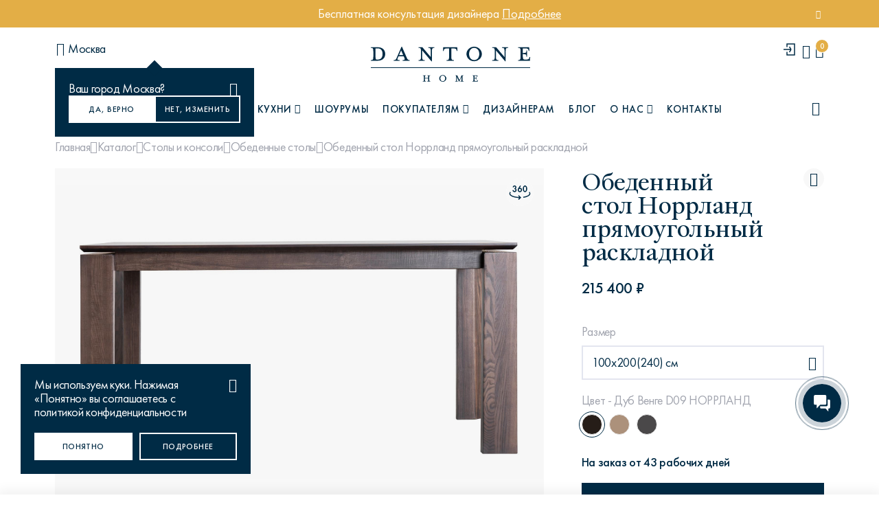

--- FILE ---
content_type: text/html; charset=utf-8
request_url: https://dantonehome.ru/products/obedennyy_stol_norrland_pryamougolnyy_raskladnoy_100kh200_240_sm/
body_size: 34625
content:
<!doctype html>
<html data-n-head-ssr lang="ru" data-n-head="%7B%22lang%22:%7B%22ssr%22:%22ru%22%7D%7D">
<head>
  <meta data-n-head="ssr" charset="utf-8"><meta data-n-head="ssr" name="viewport" content="width=device-width, initial-scale=1"><meta data-n-head="ssr" name="format-detection" content="telephone=no"><meta data-n-head="ssr" name="msapplication-TileColor" content="#002b41"><meta data-n-head="ssr" name="theme-color" content="#002b41"><meta data-n-head="ssr" name="msapplication-square70x70logo" content="/favicon/ms-icon-70x70.png"><meta data-n-head="ssr" name="msapplication-square144x144logo" content="/favicon/ms-icon-144x144.png"><meta data-n-head="ssr" name="msapplication-square150x150logo" content="/favicon/ms-icon-150x150.png"><meta data-n-head="ssr" name="msapplication-square310x310logo" content="/favicon/ms-icon-310x310.png"><meta data-n-head="ssr" name="msapplication-config" content="/favicon/browserconfig.xml"><meta data-n-head="ssr" rel="manifest" href="/favicon/manifest.json"><meta data-n-head="ssr" name="application-name" content="Dantone"><meta data-n-head="ssr" property="og:type" content="website"><meta data-n-head="ssr" property="og:site_name" content="Dantone"><meta data-n-head="ssr" property="og:locale" content="ru"><meta data-n-head="ssr" name="yandex-verification" content="4b33447a3ef7d872"><meta data-n-head="ssr" data-hid="description" name="description" content="DT100х200-NRD-RECT-EXT40 Обеденный стол Норрланд прямоугольный раскладной купить с доставкой по Москве и России. Интернет магазин мебели в американском стиле Dantonehome.ru ☎ +7 (495) 154 87 64"><meta data-n-head="ssr" data-hid="keywords" name="keywords" content="Интернет магазин, мебель, аксессуары"><meta data-n-head="ssr" data-hid="og:title" name="og:title" content="Обеденный стол Норрланд прямоугольный раскладной купить в Москве"><meta data-n-head="ssr" data-hid="og:description" name="og:description" content="DT100х200-NRD-RECT-EXT40 Обеденный стол Норрланд прямоугольный раскладной купить с доставкой по Москве и России. Интернет магазин мебели в американском стиле Dantonehome.ru ☎ +7 (495) 154 87 64"><meta data-n-head="ssr" data-hid="og:url" property="og:url" content="https://dantonehome.ru/products/obedennyy_stol_norrland_pryamougolnyy_raskladnoy_100kh200_240_sm/"><title>Обеденный стол Норрланд прямоугольный раскладной купить в Москве</title><link data-n-head="ssr" rel="icon" type="image/x-icon" href="/favicon/favicon.ico"><link data-n-head="ssr" rel="icon" type="image/svg+xml" href="/favicon/favicon.svg"><link data-n-head="ssr" rel="apple-touch-icon" type="image/png" href="/favicon/apple-touch-icon.png"><link data-n-head="ssr" rel="apple-icon-57x57" sizes="57x57" href="/favicon/apple-icon-57x57.png"><link data-n-head="ssr" rel="apple-icon-60x60" sizes="60x60" href="/favicon/apple-icon-60x60.png"><link data-n-head="ssr" rel="apple-icon-72x72" sizes="72x72" href="/favicon/apple-icon-72x72.png"><link data-n-head="ssr" rel="apple-icon-76x76" sizes="76x76" href="/favicon/apple-icon-76x76.png"><link data-n-head="ssr" rel="apple-icon-114x114" sizes="114x114" href="/favicon/apple-icon-114x114.png"><link data-n-head="ssr" rel="apple-icon-120x120" sizes="120x120" href="/favicon/apple-icon-120x120.png"><link data-n-head="ssr" rel="apple-icon-144x144" sizes="144x144" href="/favicon/apple-icon-144x144.png"><link data-n-head="ssr" rel="apple-icon-152x152" sizes="152x152" href="/favicon/apple-icon-152x152.png"><link data-n-head="ssr" rel="apple-icon-180x180" sizes="180x180" href="/favicon/apple-icon-180x180.png"><link data-n-head="ssr" rel="android-chrome-36x36" type="image/png" sizes="36x36" href="/favicon/android-chrome-36x36.png"><link data-n-head="ssr" rel="android-chrome-48x48" type="image/png" sizes="48x48" href="/favicon/android-chrome-48x48.png"><link data-n-head="ssr" rel="android-chrome-72x72" type="image/png" sizes="72x72" href="/favicon/android-chrome-72x72.png"><link data-n-head="ssr" rel="android-chrome-96x96" type="image/png" sizes="96x96" href="/favicon/android-chrome-96x96.png"><link data-n-head="ssr" rel="android-chrome-144x144" type="image/png" sizes="144x144" href="/favicon/android-chrome-144x144.png"><link data-n-head="ssr" rel="android-chrome-192x192" type="image/png" sizes="192x192" href="/favicon/android-chrome-192x192.png"><link data-n-head="ssr" rel="icon" type="image/png" sizes="16x16" href="/favicon/favicon-16x16.png"><link data-n-head="ssr" rel="icon" type="image/png" sizes="32x32" href="/favicon/favicon-32x32.png"><link data-n-head="ssr" rel="icon" type="image/png" sizes="96x96" href="/favicon/favicon-96x96.png"><link data-n-head="ssr" rel="icon" type="image/png" sizes="256x256" href="/favicon/favicon-256x256.png"><link data-n-head="ssr" rel="icon" type="image/x-icon" sizes="32x32" href="/favicon/favicon.ico"><link data-n-head="ssr" rel="canonical" href="https://dantonehome.ru/products/obedennyy_stol_norrland_pryamougolnyy_raskladnoy_100kh200_240_sm/"><script data-n-head="ssr" src="https://forma.tinkoff.ru/static/onlineScript.js" defer data-body="false"></script><script data-n-head="ssr" src="https://pay.yandex.ru/sdk/v1/pay.js" async></script><script data-n-head="ssr" data-hid="gtm-script">if(!window._gtm_init){window._gtm_init=1;(function(w,n,d,m,e,p){w[d]=(w[d]==1||n[d]=='yes'||n[d]==1||n[m]==1||(w[e]&&w[e][p]&&w[e][p]()))?1:0})(window,navigator,'doNotTrack','msDoNotTrack','external','msTrackingProtectionEnabled');(function(w,d,s,l,x,y){w[x]={};w._gtm_inject=function(i){if(w.doNotTrack||w[x][i])return;w[x][i]=1;w[l]=w[l]||[];w[l].push({'gtm.start':new Date().getTime(),event:'gtm.js'});var f=d.getElementsByTagName(s)[0],j=d.createElement(s);j.async=true;j.src='https://www.googletagmanager.com/gtm.js?id='+i;f.parentNode.insertBefore(j,f);}})(window,document,'script','dataLayer','_gtm_ids','_gtm_inject')}</script><link rel="preload" href="/_nuxt/eb57c32.js" as="script"><link rel="preload" href="/_nuxt/3817b06.js" as="script"><link rel="preload" href="/_nuxt/css/e98bea8.css" as="style"><link rel="preload" href="/_nuxt/50ee514.js" as="script"><link rel="preload" href="/_nuxt/css/08e1d56.css" as="style"><link rel="preload" href="/_nuxt/1483387.js" as="script"><link rel="preload" href="/_nuxt/7f6d348.js" as="script"><link rel="preload" href="/_nuxt/528d116.js" as="script"><link rel="preload" href="/_nuxt/c77b7ff.js" as="script"><link rel="preload" href="/_nuxt/css/bb69d65.css" as="style"><link rel="preload" href="/_nuxt/e83126d.js" as="script"><link rel="preload" href="/_nuxt/70c8723.js" as="script"><link rel="preload" href="/_nuxt/css/ea07f0a.css" as="style"><link rel="preload" href="/_nuxt/2c8f21a.js" as="script"><link rel="stylesheet" href="/_nuxt/css/e98bea8.css"><link rel="stylesheet" href="/_nuxt/css/08e1d56.css"><link rel="stylesheet" href="/_nuxt/css/bb69d65.css"><link rel="stylesheet" href="/_nuxt/css/ea07f0a.css">

  <!-- Ninja script -->
  <script type="text/javascript">!function(n,e,t,r,a,i){function s(n,r){var a=e.createElement(t),i=e.getElementsByTagName(t)[0];a.async=1,a.src=n,a.onerror=r,i.parentNode.insertBefore(a,i)}n.SalesNinja=["init","start","onPersonalization","reachGoal"].reduce((function(e,t){return e[t]=function(){var e=Array.prototype.slice.call(arguments);e.unshift(t),n[r].apply(0,e)},e}),{k:r,ready:!1}),n[r]=function(){var e,t,a=new Promise((function(n,r){e=n,t=r}));return(n[r].r=n[r].r||[]).push({s:e,f:t}),(n[r].c=n[r].c||[]).push(arguments),a},s("https://cdn.sales-ninja.me/userBundle.js",(function(){s("https://bundle.sales-ninja.me/userBundle.js")}))}(window,document,"script","ninja"),ninja("init","59bdd0ee-8bde-427f-90b5-e042f144ef24"),ninja("start")</script>
  <!-- /Ninja script -->
</head>
<body >

<!-- Yandex.Metrika counter -->
<script type="text/javascript">!function(e,t,c,r,a,n,m){e.ym=e.ym||function(){(e.ym.a=e.ym.a||[]).push(arguments)},e.ym.l=1*new Date;for(var s=0;s<document.scripts.length;s++)if(document.scripts[s].src===r)return;n=t.createElement(c),m=t.getElementsByTagName(c)[0],n.async=1,n.src=r,m.parentNode.insertBefore(n,m)}(window,document,"script","https://mc.yandex.ru/metrika/tag.js"),ym(34931375,"init",{clickmap:!0,trackLinks:!0,accurateTrackBounce:!0,webvisor:!0,ecommerce:"dataLayer"})</script>
<noscript>
  <div><img src="https://mc.yandex.ru/watch/34931375" style="position:absolute;left:-9999px" alt=""></div>
</noscript>
<!-- /Yandex.Metrika counter -->

<!-- calltouch -->
<script>!function(t,c,e,n){t.CalltouchDataObject=e,t.ct=function(){t.ct.callbacks.push(arguments)},t.ct.callbacks||(t.ct.callbacks=[]),t.ct.loaded=!1,"object"!=typeof n&&(n=[n]),t.ct.counters=n;for(var o=0;o<n.length;o+=1)a(n[o]);function a(e){var n=c.getElementsByTagName("script")[0],o=c.createElement("script"),a=function(){n.parentNode.insertBefore(o,n)},r="function"==typeof Array.prototype.find?"init-min.js":"init.js";o.async=!0,o.src="https://mod.calltouch.ru/"+r+"?id="+e,"[object Opera]"==t.opera?c.addEventListener("DOMContentLoaded",a,!1):a()}}(window,document,"ct","cl1rksj8")</script>
<!-- calltouch -->

<!-- integration roistat + calltouch -->
<script type="text/javascript">!function(){var t=150,i=setInterval((function(){--t<0&&clearInterval(i);try{window.ct&&window.call_value&&window.roistat&&window.roistat.visit&&(ct("set_attrs",'{"roistat_visit":'+window.roistat.visit+"}"),clearInterval(i))}catch(t){console.log(t)}}),200)}()</script>
<!-- /integration roistat + calltouch -->

<!-- Roistat Counter Start -->
<script>!function(t,e,o,r,i){t.roistatProjectId=i,t.roistatHost=r;var s="https:"===e.location.protocol?"https://":"http://",a=/^.*roistat_visit=[^;]+(.*)?$/.test(e.cookie)?"/dist/module.js":"/api/site/1.0/"+i+"/init?referrer="+encodeURIComponent(e.location.href),c=e.createElement(o);c.charset="UTF-8",c.async=1,c.src=s+r+a;var n=e.getElementsByTagName(o)[0];n.parentNode.insertBefore(c,n)}(window,document,"script","cloud.roistat.com","25441d3d4844ad36185d8929a201f80f")</script>
<!-- Roistat Counter End -->

<!--&lt;!&ndash; BEGIN JIVOSITE INTEGRATION WITH ROISTAT &ndash;&gt;-->
<!--<script type='text/javascript'>-->
<!--  var getCookie = window.getCookie = function (name) {-->
<!--    var matches = document.cookie.match(new RegExp("(?:^|; )" + name.replace(/([\.$?*|{}\(\)\[\]\\\/\+^])/g, '\\$1') + "=([^;]*)"));-->
<!--    return matches ? decodeURIComponent(matches[1]) : 'nocookie';-->
<!--  };-->
<!--  function jivo_onLoadCallback() {-->
<!--    var visit = getCookie('roistat_visit');-->
<!--    if (visit === 'nocookie') {-->
<!--      window.onRoistatAllModulesLoaded = function () {-->
<!--        window.roistat.registerOnVisitProcessedCallback(function () {-->
<!--          jivo_api.setUserToken(window.roistat.getVisit());-->
<!--        });-->
<!--      };-->
<!--    } else {-->
<!--      jivo_api.setUserToken(visit);-->
<!--    }-->
<!--  }-->
<!--</script>-->
<!--&lt;!&ndash; END JIVOSITE INTEGRATION WITH ROISTAT &ndash;&gt;-->

<!-- BEGIN BITRIX24 WIDGET INTEGRATION WITH ROISTAT -->
<script>!function(t,e,a,o){t.roistatLanguage="";var r="https:"==e.location.protocol?"https://":"http://",c=e.createElement(a);c.async=1,c.src=r+"cloud.roistat.com/static/marketplace/Bitrix24Widget/script.js";var i=e.getElementsByTagName(a)[0];i.parentNode.insertBefore(c,i)}(window,document,"script")</script>
<!-- END BITRIX24 WIDGET INTEGRATION WITH ROISTAT -->

<noscript data-n-head="ssr" data-hid="gtm-noscript" data-pbody="true"></noscript><div data-server-rendered="true" id="__nuxt"><div id="__layout"><div id="app" class="layout layout--default wrapper"><div class="header__alert orange-alert" data-v-e930869e><a href="/podbor_mebeli_i_dekora_ot_dantone_home/" class="container flb-cc" data-v-e930869e><div class="header__alert-text c-white" data-v-e930869e>Бесплатная консультация дизайнера <u>Подробнее</u></div> <button type="button" class="header__alert-close icon-close" data-v-e930869e></button></a></div> <header class="header"><div id="headerOverlay" class="header__overlay-inner"></div> <div class="header__middle"><div class="container flb-sb als"><div class="header__city"><button type="button" class="header__city-selected flb-cs hide-md"><i class="icon-map-pin"></i> <span>Москва</span></button> <!----></div> <div class="header__middle-lnavmobile flb-cs show-md"><button type="button" class="header__burger icon-menu-burger"></button> <button type="button" class="header__nav-searchbtn"><i class="icon-search"></i></button></div> <a href="/" tabindex="0" aria-label="link to home" class="header__logo nuxt-link-active"><img src="/images/logo.svg" width="232" height="51" alt="DANTONE HOME" class="logo-dark"> <img src="/images/logo-wt.svg" width="232" height="51" alt="DANTONE HOME" class="logo-wt"></a> <div class="header__middle-rnav flb-c_end"><a class="header__auth" style="user-select: none"><i data-key="2"><svg width="20" height="20" viewBox="0 0 20 20" fill="none" xmlns="http://www.w3.org/2000/svg"><path d="M6 6.57143V2H17V18H6V13.4286" stroke="#002B45" stroke-width="1.5"></path> <path d="M1 10.0727H12M12 10.0727L9.5 6M12 10.0727L9.5 14" stroke="#002B45" stroke-width="1.5"></path></svg></i></a> <a class="header__favorite" style="user-select: none"><i class="icon-heart"></i></a> <a href="/cart/" tabindex="0" aria-label="cartQuantity" class="header__cart" style="user-select:none;"><i class="icon-bag-shop"></i> <span id="cartProductsQuantity" class="header__cart-count">
            0
          </span></a></div></div></div> <nav data-scroll-lock-scrollable class="header__nav"><div class="container flb-csb"><div class="header__nav-lblock"><button type="button" class="header__nav-select flb-csb header__nav-menu_burger_buyers is-toggle"><span>KITCHEN</span> <i class="icon-angle-down"></i></button></div> <ul class="header__nav-menu flb-cs"><li><a class="header__nav-menu_burger is-toggle"><i class="menu-burger-icon flb-cc hide-md icon-menu-burger"></i> <span>Каталог</span> <i class="icon-angle-down show-md"></i></a></li> <li><a class="header__nav-menu_burger_buyers is-toggle"><span>Кухни</span> <i class="icon-angle-down"></i></a></li> <li><a href="/showrooms/" tabindex="0" aria-label="Шоурумы">
            Шоурумы
          </a></li> <li><a class="header__nav-menu_burger_buyers is-toggle"><span>Покупателям</span> <i class="icon-angle-down"></i></a></li> <li><a href="/for-designers/" tabindex="0" aria-label="Дизайнерам">
            Дизайнерам
          </a></li> <li><a href="/blog/" tabindex="0" aria-label="Блог"> Блог </a></li> <li><a class="header__nav-menu_burger_about is-toggle"><span>О нас</span> <i class="icon-angle-down"></i></a></li> <li><a href="/contacts/" tabindex="0" aria-label="Контакты">
            Контакты
          </a></li></ul> <button type="button" class="header__nav-searchbtn hide-md"><i class="icon-search"></i> <span>Поиск</span></button></div> <div class="header__nav-mobfooter show-md"><div class="header__nav-header flb-csb"><button type="button" class="header__city-selected flb-csb"><i class="icon-map-pin"></i> <span>Москва</span></button> <a class="header__favorite"><i class="icon-heart"></i></a></div></div></nav> <div class="header__search-modal"><div class="container mb30"><div class="header__search-form search__form mb40"><input type="text" placeholder="Поиск товаров или статей" value="" class="input"> <span class="search__form-clear icon-close flb-cc"></span> <a href="/search/products/" class="search__form-submit btn btn-dark icon-search"></a></div> <div class="header__search-popularqueries"><div class="section__h4 ttu grey-color mb10">Популярные запросы</div> <ul class="header__search-ulcategory"><li><a href="/search/products/?search=диван%20марсель">Диван Марсель</a></li><li><a href="/search/products/?search=кресло%20энди">Кресло Энди</a></li><li><a href="/search/products/?search=Кровать%20Ньюбери">Кровать Ньюбери</a></li><li><a href="/search/products/?search=стул%20престон">Стул Престон</a></li><li><a href="/search/products/?search=Textures">Textures</a></li></ul></div></div></div> <div data-scroll-lock-scrollable class="header__megamenu about-megamenu"><button type="button" class="header__megamenu-btnback show-md"><i class="icon-angle-left"></i> О нас
    </button> <div class="container"><div class="row"><div class="header__megamenu-sidebar col-lg-3"><ul class="header__megamenu-ul"><li><a href="/about/" tabindex="0" aria-label="О компании">
                О компании
              </a></li> <li><a href="/blog/novosti_o_kompanii/" tabindex="0" aria-label="Новости о компании">
                Новости о компании
              </a></li> <li><a href="/karera/" tabindex="0" aria-label="Карьера">
                Карьера
              </a></li></ul></div> <div class="header__megamenu-content col-lg-9"><div class="row flb-s_end hide-md show-sm"><div class="col-xl-4 col-lg-6 mb20"></div> <div class="col-xl-4 col-lg-6 mb20"></div></div></div></div></div></div> <div data-scroll-lock-scrollable class="header__megamenu kitchens-megamenu"><button type="button" class="header__megamenu-btnback show-md"><i class="icon-angle-left"></i> Кухни
    </button> <div class="container"><div class="header__cards"><div class="header__cards-sidebar"><a href="/room/kuhni/" tabindex="0" aria-label="Кухни" class="header__card header__card--main"><img src="https://dantonehome.ru/images/uploads/ed67f27d5380cdf4962c027d40e4fcd2.jpg" alt="Dantone Kitchen" class="header__card-image"> <div class="header__card-content"><div class="header__card-title">
                Dantone Kitchen
              </div> <div class="header__description">
                Классические и современные кухни
              </div></div></a></div> <div class="header__cards-main"><div class="header__cards-title">Коллекции</div> <div class="header__cards-grid"><a href="/room/kuhni/yumi/" tabindex="0" aria-label="Кухни" class="header__card"><img src="https://dantonehome.ru/images/uploads/946170cfbaf96e67cc9fdc3ade97402c.jpg" alt="Yumi" class="header__card-image">

              Yumi
            </a><a href="/room/kuhni/kuhni-city/" tabindex="0" aria-label="Кухни" class="header__card"><img src="https://dantonehome.ru/images/uploads/ec7dc5005307a1e973362a7b9c6a3b85.jpg" alt="City" class="header__card-image">

              City
            </a><a href="/room/kuhni/jey" tabindex="0" aria-label="Кухни" class="header__card"><img src="https://dantonehome.ru/images/uploads/dcc7398c4815d607d4f31001ae3169d4.jpg" alt="Jey" class="header__card-image">

              Jey
            </a><a href="/room/kuhni/uptown/" tabindex="0" aria-label="Кухни" class="header__card"><img src="https://dantonehome.ru/images/uploads/f523d92014525511311b8666227c9e55.jpg" alt="Uptown" class="header__card-image">

              Uptown
            </a><a href="/room/kuhni/brutal22/" tabindex="0" aria-label="Кухни" class="header__card"><img src="https://dantonehome.ru/images/uploads/e52095a15d2ead376d5c8c0b1ed505f6.jpg" alt="Brutal22" class="header__card-image">

              Brutal22
            </a><a href="/room/kuhni/tower" tabindex="0" aria-label="Кухни" class="header__card"><img src="https://dantonehome.ru/images/uploads/df241d9fb0ff216a40e3947ce938476d.jpg" alt="Tower" class="header__card-image">

              Tower
            </a><a href="/room/kuhni/kuhni-basic/" tabindex="0" aria-label="Кухни" class="header__card"><img src="https://dantonehome.ru/images/uploads/60cf9ed18a4c44487e56561d9de2f5f2.jpg" alt="Basic" class="header__card-image">

              Basic
            </a><a href="/room/kuhni/brutal/" tabindex="0" aria-label="Кухни" class="header__card"><img src="https://dantonehome.ru/images/uploads/108d12dc238520e717323d402b1875ad.jpg" alt="Brutal" class="header__card-image">

              Brutal
            </a><a href="/room/kuhni/first" tabindex="0" aria-label="Кухни" class="header__card"><img src="https://dantonehome.ru/images/uploads/ec30a7aee96ec600299845b489a8e9a9.jpg" alt="First" class="header__card-image">

              First
            </a></div></div></div></div></div> <div data-scroll-lock-scrollable class="header__megamenu buyers-megamenu"><button type="button" class="header__megamenu-btnback show-md"><i class="icon-angle-left"></i> Покупателю
    </button> <div class="container"><div class="row"><div class="header__megamenu-sidebar col-lg-3"><ul class="header__megamenu-ul"><li><a href="/payment/" tabindex="0" aria-label="Оплата">
                Оплата
              </a></li> <li><a href="/delivery/" tabindex="0" aria-label="Доставка">
                Доставка
              </a></li> <li><a href="/return/" tabindex="0" aria-label="Возврат и обмен">
                Возврат и обмен
              </a></li> <li><a href="/warranty/" tabindex="0" aria-label="Гарантия и сервис">
                Гарантия и сервис
              </a></li> <li><a href="/installment/" tabindex="0" aria-label="Рассрочка и кредит">
                Рассрочка и кредит
              </a></li> <li><a href="/instructions-certificates/" tabindex="0" aria-label="Инструкции по эксплуатации">
                Инструкции по эксплуатации
              </a></li> <li><a href="/podbor_mebeli_i_dekora_ot_dantone_home/" tabindex="0" aria-label="Дизайн-консультации">
                Дизайн-консультации
              </a></li> <li><a href="/blog/news/3d_vizualizaciya_v_podarok_pri_zakaze/" tabindex="0" aria-label="Визуализация в подарок">
                Визуализация в подарок
              </a></li> <li><a href="/loyalty/" tabindex="0" aria-label="Программа лояльности">
                Программа лояльности
              </a></li></ul></div> <div class="header__megamenu-content col-lg-9"><div class="row flb-s_end hide-md show-sm"><div class="col-xl-4 col-lg-6 mb20"></div> <div class="col-xl-4 col-lg-6 mb20"></div> <div class="col-xl-4 col-lg-6 mb20"></div></div></div></div></div></div> <div data-scroll-lock-scrollable class="header__megamenu catalog-megamenu"><button type="button" class="header__megamenu-btnback show-md"><i class="icon-angle-left"></i> Каталог
    </button> <div class="container"><div class="row flb-sb"><div class="header__megamenu-sidebar col-lg-2"><ul class="header__megamenu-mcategory"><li><a href="/catalog/categories/" aria-label="Категории" class="is-category">
                Категории
                <i class="icon-angle-right"></i></a></li> <li><a href="/room/" aria-label="Комнаты" class="is-category">
                Комнаты
                <i class="icon-angle-right"></i></a></li> <li><a href="/style/" aria-label="Стили" class="is-category">
                Стили
                <i class="icon-angle-right"></i></a></li> <li><a href="/collections/" aria-label="Коллекции" class="is-category">
                Коллекции
                <i class="icon-angle-right"></i></a></li> <li><a href="/tag/?tag=coming%20soon" tabindex="0" aria-label="Coming soon">
                Coming soon
              </a></li> <li><a href="/catalog/new/" tabindex="0" aria-label="Новинки">
                Новинки
              </a></li> <li><a href="/catalog/instock/" tabindex="0" aria-label="В наличии">
                В наличии
              </a></li> <li><a href="/catalog/superprice/" tabindex="0" aria-label="Суперцены">
                Суперцены
              </a></li> <li><a href="/gotovye_sety/" tabindex="0" aria-label="Готовые сеты">
                Готовые сеты
              </a></li> <li><a href="/actions/" tabindex="0" aria-label="Акции" class="is-sale">
                Акции
              </a></li> <li><a href="/catalog/discount/" tabindex="0" aria-label="Sale" class="is-sale">
                Sale
              </a></li> <li><a href="/catalog/podarochnye_karty/" tabindex="0" aria-label="Подарочные карты">
                Подарочные карты
              </a></li></ul></div> <div data-scroll-lock-scrollable class="header__megamenu-content catalog_m col-lg-9"><div data-scroll-lock-scrollable class="header__megamenu-subcategory_wrap"><button type="button" class="header__megamenu-btnback show-md"><i class="icon-angle-left"></i> Категории
            </button> <div class="header__megamenu-subcategory_row colcount3"><div class="header__megamenu-subcategory_list show-md"><a href="/catalog/categories/" tabindex="0" aria-label="Все категории" class="header__megamenu-subcategory_title"><span>Все категории</span></a></div> <div class="header__megamenu-subcategory_list"><!----> <a href="/catalog/kitchen/" tabindex="0" aria-label="Кухня" class="header__megamenu-subcategory_title"><img src="https://dantonehome.ru/images/uploads/b1d65cb15845b539369500d35e9e52b3.png" width="50" height="50" alt="Кухня"> <span>Кухня</span></a> <!----></div><div class="header__megamenu-subcategory_list"><!----> <a href="/catalog/novogodniy_dekor/" tabindex="0" aria-label="Новогодний декор" class="header__megamenu-subcategory_title"><img src="https://dantonehome.ru/images/uploads/b86523133b64017eac67f7905e125355.jpg" width="50" height="50" alt="Новогодний декор"> <span>Новогодний декор</span></a> <!----></div><div class="header__megamenu-subcategory_list"><!----> <a href="/catalog/snizhenie_tsen/" tabindex="0" aria-label="Снижение цен" class="header__megamenu-subcategory_title"><img src="https://dantonehome.ru/images/uploads/c5e94301a5c026d314edba323476fd92.jpg" width="50" height="50" alt="Снижение цен"> <span>Снижение цен</span></a> <!----></div><div class="header__megamenu-subcategory_list"><a href="/catalog/divany/" data-category="12" tabindex="0" aria-label="Диваны" class="header__megamenu-subcategory_title hide-md is-category"><img src="https://dantonehome.ru/images/uploads/ae0a145c77702ec375a7a0f1c830bf21.png" width="50" height="50" alt="Диваны"> <span>Диваны</span></a> <a data-category="12" class="header__megamenu-subcategory_title show-md is-category"><img src="https://dantonehome.ru/images/uploads/ae0a145c77702ec375a7a0f1c830bf21.png" width="50" height="50" alt="Диваны"> <span>Диваны</span></a> <ul data-category="12" class="header__megamenu-subcategory_ul"><button type="button" class="header__megamenu-btnback show-md"><i class="icon-angle-left"></i> Все
                  </button> <li><a href="/catalog/divany/pryamye_divany/" aria-labe="Прямые диваны" tabindex="0" aria-label="">
                      Прямые диваны
                    </a></li><li><a href="/catalog/divany/uglovye_divany/" aria-labe="Угловые диваны" tabindex="0" aria-label="">
                      Угловые диваны
                    </a></li><li><a href="/catalog/divany/modulnye_divany/" aria-labe="Модульные диваны" tabindex="0" aria-label="">
                      Модульные диваны
                    </a></li></ul></div><div class="header__megamenu-subcategory_list"><a href="/catalog/krovati_i_izgolovya/" data-category="38" tabindex="0" aria-label="Кровати и изголовья" class="header__megamenu-subcategory_title hide-md is-category"><img src="https://dantonehome.ru/images/uploads/49208b1c80e4d373f5b78904f12d7455.png" width="50" height="50" alt="Кровати и изголовья"> <span>Кровати и изголовья</span></a> <a data-category="38" class="header__megamenu-subcategory_title show-md is-category"><img src="https://dantonehome.ru/images/uploads/49208b1c80e4d373f5b78904f12d7455.png" width="50" height="50" alt="Кровати и изголовья"> <span>Кровати и изголовья</span></a> <ul data-category="38" class="header__megamenu-subcategory_ul"><button type="button" class="header__megamenu-btnback show-md"><i class="icon-angle-left"></i> Все
                  </button> <li><a href="/catalog/krovati_i_izgolovya/krovati/" aria-labe="Кровати" tabindex="0" aria-label="">
                      Кровати
                    </a></li><li><a href="/catalog/krovati_i_izgolovya/modulnye_krovati/" aria-labe="Модульные кровати" tabindex="0" aria-label="">
                      Модульные кровати
                    </a></li><li><a href="/catalog/krovati_i_izgolovya/detskie_krovati/" aria-labe="Детские кровати" tabindex="0" aria-label="">
                      Детские кровати
                    </a></li><li><a href="/catalog/krovati_i_izgolovya/izgolovya/" aria-labe="Изголовья" tabindex="0" aria-label="">
                      Изголовья
                    </a></li><li><a href="/catalog/krovati_i_izgolovya/matrasy/" aria-labe="Матрасы" tabindex="0" aria-label="">
                      Матрасы
                    </a></li></ul></div><div class="header__megamenu-subcategory_list"><a href="/catalog/kresla_i_stulya/" data-category="35" tabindex="0" aria-label="Кресла и стулья" class="header__megamenu-subcategory_title hide-md is-category"><img src="https://dantonehome.ru/images/uploads/a2f433d7bbf6445493566ba966845147.png" width="50" height="50" alt="Кресла и стулья"> <span>Кресла и стулья</span></a> <a data-category="35" class="header__megamenu-subcategory_title show-md is-category"><img src="https://dantonehome.ru/images/uploads/a2f433d7bbf6445493566ba966845147.png" width="50" height="50" alt="Кресла и стулья"> <span>Кресла и стулья</span></a> <ul data-category="35" class="header__megamenu-subcategory_ul"><button type="button" class="header__megamenu-btnback show-md"><i class="icon-angle-left"></i> Все
                  </button> <li><a href="/catalog/kresla_i_stulya/stulya/" aria-labe="Стулья" tabindex="0" aria-label="">
                      Стулья
                    </a></li><li><a href="/catalog/kresla_i_stulya/kresla/" aria-labe="Кресла" tabindex="0" aria-label="">
                      Кресла
                    </a></li></ul></div><div class="header__megamenu-subcategory_list"><a href="/catalog/stoly_i_konsoli/" data-category="63" tabindex="0" aria-label="Столы и консоли" class="header__megamenu-subcategory_title hide-md is-category"><img src="https://dantonehome.ru/images/uploads/c13f43722af955420ccff8124c28b6f4.png" width="50" height="50" alt="Столы и консоли"> <span>Столы и консоли</span></a> <a data-category="63" class="header__megamenu-subcategory_title show-md is-category"><img src="https://dantonehome.ru/images/uploads/c13f43722af955420ccff8124c28b6f4.png" width="50" height="50" alt="Столы и консоли"> <span>Столы и консоли</span></a> <ul data-category="63" class="header__megamenu-subcategory_ul"><button type="button" class="header__megamenu-btnback show-md"><i class="icon-angle-left"></i> Все
                  </button> <li><a href="/catalog/stoly_i_konsoli/obedennye_stoly/" aria-labe="Обеденные столы" tabindex="0" aria-label="">
                      Обеденные столы
                    </a></li><li><a href="/catalog/stoly_i_konsoli/pismennye_stoly/" aria-labe="Письменные столы" tabindex="0" aria-label="">
                      Письменные столы
                    </a></li><li><a href="/catalog/stoly_i_konsoli/konsoli/" aria-labe="Консоли" tabindex="0" aria-label="">
                      Консоли
                    </a></li><li><a href="/catalog/stoly_i_konsoli/stoliki/" aria-labe="Столики" tabindex="0" aria-label="">
                      Столики
                    </a></li><li><a href="/catalog/stoly_i_konsoli/tualetnye_stoliki/" aria-labe="Туалетные столики" tabindex="0" aria-label="">
                      Туалетные столики
                    </a></li></ul></div><div class="header__megamenu-subcategory_list"><!----> <a href="/catalog/detskaya_mebel/" tabindex="0" aria-label="Детская мебель" class="header__megamenu-subcategory_title"><img src="https://dantonehome.ru/images/uploads/4e94c4f06b817fb77e7af4dc95020c6a.jpg" width="50" height="50" alt="Детская мебель"> <span>Детская мебель</span></a> <!----></div><div class="header__megamenu-subcategory_list"><a href="/catalog/tumbochki_i_komody/" data-category="75" tabindex="0" aria-label="Тумбочки и комоды" class="header__megamenu-subcategory_title hide-md is-category"><img src="https://dantonehome.ru/images/uploads/76494d9ef2a80f21df4ad52c95abce16.png" width="50" height="50" alt="Тумбочки и комоды"> <span>Тумбочки и комоды</span></a> <a data-category="75" class="header__megamenu-subcategory_title show-md is-category"><img src="https://dantonehome.ru/images/uploads/76494d9ef2a80f21df4ad52c95abce16.png" width="50" height="50" alt="Тумбочки и комоды"> <span>Тумбочки и комоды</span></a> <ul data-category="75" class="header__megamenu-subcategory_ul"><button type="button" class="header__megamenu-btnback show-md"><i class="icon-angle-left"></i> Все
                  </button> <li><a href="/catalog/tumbochki_i_komody/komody/" aria-labe="Комоды" tabindex="0" aria-label="">
                      Комоды
                    </a></li><li><a href="/catalog/tumbochki_i_komody/prikrovatnye_tumbochki/" aria-labe="Прикроватные тумбочки" tabindex="0" aria-label="">
                      Прикроватные тумбочки
                    </a></li><li><a href="/catalog/tumbochki_i_komody/tumby_pod_televizor/" aria-labe="Тумбы под телевизор" tabindex="0" aria-label="">
                      Тумбы под телевизор
                    </a></li><li><a href="/catalog/tumbochki_i_komody/tumby/" aria-labe="Тумбы" tabindex="0" aria-label="">
                      Тумбы
                    </a></li></ul></div><div class="header__megamenu-subcategory_list"><a href="/catalog/shkafy_i_vitriny/" data-category="81" tabindex="0" aria-label="Шкафы и витрины" class="header__megamenu-subcategory_title hide-md is-category"><img src="https://dantonehome.ru/images/uploads/3a9191c5ab67e7b3a29dfc04ac355ca1.png" width="50" height="50" alt="Шкафы и витрины"> <span>Шкафы и витрины</span></a> <a data-category="81" class="header__megamenu-subcategory_title show-md is-category"><img src="https://dantonehome.ru/images/uploads/3a9191c5ab67e7b3a29dfc04ac355ca1.png" width="50" height="50" alt="Шкафы и витрины"> <span>Шкафы и витрины</span></a> <ul data-category="81" class="header__megamenu-subcategory_ul"><button type="button" class="header__megamenu-btnback show-md"><i class="icon-angle-left"></i> Все
                  </button> <li><a href="/catalog/shkafy_i_vitriny/vitriny/" aria-labe="Витрины" tabindex="0" aria-label="">
                      Витрины
                    </a></li><li><a href="/catalog/shkafy_i_vitriny/shkafy/" aria-labe="Шкафы" tabindex="0" aria-label="">
                      Шкафы
                    </a></li><li><a href="/catalog/shkafy_i_vitriny/stellazhi/" aria-labe="Стеллажи" tabindex="0" aria-label="">
                      Стеллажи
                    </a></li><li><a href="/catalog/shkafy_i_vitriny/bufety/" aria-labe="Буфеты" tabindex="0" aria-label="">
                      Буфеты
                    </a></li></ul></div><div class="header__megamenu-subcategory_list"><!----> <a href="/room/garderoby/" tabindex="0" aria-label="Гардеробы" class="header__megamenu-subcategory_title"><img src="https://dantonehome.ru/images/uploads/ceb9c7d0f9b58d1a00ece41018afc2e6.png" width="50" height="50" alt="Гардеробы"> <span>Гардеробы</span></a> <!----></div><div class="header__megamenu-subcategory_list"><!----> <a href="/room/biblioteki/" tabindex="0" aria-label="Библиотеки" class="header__megamenu-subcategory_title"><img src="https://dantonehome.ru/images/uploads/c71067115beaf95b3f700e894cb7473a.png" width="50" height="50" alt="Библиотеки"> <span>Библиотеки</span></a> <!----></div><div class="header__megamenu-subcategory_list"><a href="/catalog/pufy_i_banketki/" data-category="52" tabindex="0" aria-label="Пуфы и банкетки" class="header__megamenu-subcategory_title hide-md is-category"><img src="https://dantonehome.ru/images/uploads/682d6c9b7def8d4038e083376d364adf.png" width="50" height="50" alt="Пуфы и банкетки"> <span>Пуфы и банкетки</span></a> <a data-category="52" class="header__megamenu-subcategory_title show-md is-category"><img src="https://dantonehome.ru/images/uploads/682d6c9b7def8d4038e083376d364adf.png" width="50" height="50" alt="Пуфы и банкетки"> <span>Пуфы и банкетки</span></a> <ul data-category="52" class="header__megamenu-subcategory_ul"><button type="button" class="header__megamenu-btnback show-md"><i class="icon-angle-left"></i> Все
                  </button> <li><a href="/catalog/pufy_i_banketki/banketki/" aria-labe="Банкетки" tabindex="0" aria-label="">
                      Банкетки
                    </a></li><li><a href="/catalog/pufy_i_banketki/pufy/" aria-labe="Пуфы" tabindex="0" aria-label="">
                      Пуфы
                    </a></li></ul></div><div class="header__megamenu-subcategory_list"><!----> <a href="/catalog/ulichnaya_mebel/" tabindex="0" aria-label="Уличная мебель" class="header__megamenu-subcategory_title"><img src="https://dantonehome.ru/images/uploads/659b3236a21f7069f71d3ffbabd0ff60.png" width="50" height="50" alt="Уличная мебель"> <span>Уличная мебель</span></a> <!----></div><div class="header__megamenu-subcategory_list"><!----> <a href="/catalog/mebel_dlya_vannykh_komnat/" tabindex="0" aria-label="Мебель для ванных комнат" class="header__megamenu-subcategory_title"><img src="https://dantonehome.ru/images/uploads/8747bd07d847de7b0b56a5e7b1c1378a.jpg" width="50" height="50" alt="Мебель для ванных комнат"> <span>Мебель для ванных комнат</span></a> <!----></div><div class="header__megamenu-subcategory_list"><!----> <a href="/catalog/mebel_dlya_prikhozhikh/" tabindex="0" aria-label="Мебель для прихожих" class="header__megamenu-subcategory_title"><img src="https://dantonehome.ru/images/uploads/cfe20aac319f4bcf4ddcd5c61751bbc4.png" width="50" height="50" alt="Мебель для прихожих"> <span>Мебель для прихожих</span></a> <!----></div><div class="header__megamenu-subcategory_list"><a href="/catalog/svet/" data-category="58" tabindex="0" aria-label="Свет" class="header__megamenu-subcategory_title hide-md is-category"><img src="https://dantonehome.ru/images/uploads/1c652b9b01ceb8e6c0762b2c625d9a07.png" width="50" height="50" alt="Свет"> <span>Свет</span></a> <a data-category="58" class="header__megamenu-subcategory_title show-md is-category"><img src="https://dantonehome.ru/images/uploads/1c652b9b01ceb8e6c0762b2c625d9a07.png" width="50" height="50" alt="Свет"> <span>Свет</span></a> <ul data-category="58" class="header__megamenu-subcategory_ul"><button type="button" class="header__megamenu-btnback show-md"><i class="icon-angle-left"></i> Все
                  </button> <li><a href="/catalog/svet/lyustry/" aria-labe="Люстры" tabindex="0" aria-label="">
                      Люстры
                    </a></li><li><a href="/catalog/svet/nastolnye_lampy/" aria-labe="Настольные лампы" tabindex="0" aria-label="">
                      Настольные лампы
                    </a></li><li><a href="/catalog/svet/torshery/" aria-labe="Торшеры" tabindex="0" aria-label="">
                      Торшеры
                    </a></li><li><a href="/catalog/svet/bra/" aria-labe="Бра" tabindex="0" aria-label="">
                      Бра
                    </a></li></ul></div><div class="header__megamenu-subcategory_list"><!----> <a href="/catalog/zerkala/" tabindex="0" aria-label="Зеркала" class="header__megamenu-subcategory_title"><img src="https://dantonehome.ru/images/uploads/5a5174055ea1dcf32a5c1c02e5e8fc05.png" width="50" height="50" alt="Зеркала"> <span>Зеркала</span></a> <!----></div><div class="header__megamenu-subcategory_list"><a href="/catalog/tekstil/" data-category="69" tabindex="0" aria-label="Текстиль" class="header__megamenu-subcategory_title hide-md is-category"><img src="https://dantonehome.ru/images/uploads/7e51aa12f14524cee5f403872e6a3c39.png" width="50" height="50" alt="Текстиль"> <span>Текстиль</span></a> <a data-category="69" class="header__megamenu-subcategory_title show-md is-category"><img src="https://dantonehome.ru/images/uploads/7e51aa12f14524cee5f403872e6a3c39.png" width="50" height="50" alt="Текстиль"> <span>Текстиль</span></a> <ul data-category="69" class="header__megamenu-subcategory_ul"><button type="button" class="header__megamenu-btnback show-md"><i class="icon-angle-left"></i> Все
                  </button> <li><a href="/catalog/tekstil/tekstil_dlya_stolovoy/" aria-labe="Текстиль для столовой" tabindex="0" aria-label="">
                      Текстиль для столовой
                    </a></li><li><a href="/catalog/tekstil/postelnoe_bele/" aria-labe="Постельное белье" tabindex="0" aria-label="">
                      Постельное белье
                    </a></li><li><a href="/catalog/tekstil/pledy/" aria-labe="Пледы" tabindex="0" aria-label="">
                      Пледы
                    </a></li><li><a href="/catalog/tekstil/podushki/" aria-labe="Подушки" tabindex="0" aria-label="">
                      Подушки
                    </a></li></ul></div><div class="header__megamenu-subcategory_list"><!----> <a href="/catalog/posuda/" tabindex="0" aria-label="Посуда" class="header__megamenu-subcategory_title"><img src="https://dantonehome.ru/images/uploads/36d400a9198655713d25081c73c96264.jpg" width="50" height="50" alt="Посуда"> <span>Посуда</span></a> <!----></div><div class="header__megamenu-subcategory_list"><a href="/catalog/aksessuary_dlya_doma_i_podarki/" data-category="2" tabindex="0" aria-label="Аксессуары для дома и подарки" class="header__megamenu-subcategory_title hide-md is-category"><img src="https://dantonehome.ru/images/uploads/8b2422deb40b4614affab1347199cf40.png" width="50" height="50" alt="Аксессуары для дома и подарки"> <span>Аксессуары для дома и подарки</span></a> <a data-category="2" class="header__megamenu-subcategory_title show-md is-category"><img src="https://dantonehome.ru/images/uploads/8b2422deb40b4614affab1347199cf40.png" width="50" height="50" alt="Аксессуары для дома и подарки"> <span>Аксессуары для дома и подарки</span></a> <ul data-category="2" class="header__megamenu-subcategory_ul"><button type="button" class="header__megamenu-btnback show-md"><i class="icon-angle-left"></i> Все
                  </button> <li><a href="/catalog/aksessuary_dlya_doma_i_podarki/korziny_i_dekor_iz_gany/" aria-labe="Корзины и декор из Ганы" tabindex="0" aria-label="">
                      Корзины и декор из Ганы
                    </a></li><li><a href="/catalog/aksessuary_dlya_doma_i_podarki/knigi/" aria-labe="Книги" tabindex="0" aria-label="">
                      Книги
                    </a></li><li><a href="/catalog/aksessuary_dlya_doma_i_podarki/shkatulki/" aria-labe="Шкатулки" tabindex="0" aria-label="">
                      Шкатулки
                    </a></li><li><a href="/catalog/aksessuary_dlya_doma_i_podarki/fotoramki/" aria-labe="Фоторамки" tabindex="0" aria-label="">
                      Фоторамки
                    </a></li><li><a href="/catalog/aksessuary_dlya_doma_i_podarki/iskusstvennye_rasteniya/" aria-labe="Искусственные растения" tabindex="0" aria-label="">
                      Искусственные растения
                    </a></li><li><a href="/catalog/aksessuary_dlya_doma_i_podarki/art_ob_ekty/" aria-labe="Арт-объекты" tabindex="0" aria-label="">
                      Арт-объекты
                    </a></li><li><a href="/catalog/aksessuary_dlya_doma_i_podarki/podsvechniki/" aria-labe="Подсвечники" tabindex="0" aria-label="">
                      Подсвечники
                    </a></li><li><a href="/catalog/aksessuary_dlya_doma_i_podarki/chasy/" aria-labe="Часы" tabindex="0" aria-label="">
                      Часы
                    </a></li><li><a href="/catalog/aksessuary_dlya_doma_i_podarki/figurki/" aria-labe="Фигурки" tabindex="0" aria-label="">
                      Фигурки
                    </a></li><li><a href="/catalog/aksessuary_dlya_doma_i_podarki/dekorativnaya_posuda/" aria-labe="Декоративная посуда" tabindex="0" aria-label="">
                      Декоративная посуда
                    </a></li><li><a href="/catalog/aksessuary_dlya_doma_i_podarki/nastennyy_dekor/" aria-labe="Настенный декор" tabindex="0" aria-label="">
                      Настенный декор
                    </a></li><li><a href="/catalog/aksessuary_dlya_doma_i_podarki/kashpo/" aria-labe="Кашпо" tabindex="0" aria-label="">
                      Кашпо
                    </a></li><li><a href="/catalog/aksessuary_dlya_doma_i_podarki/kartiny_i_postery/" aria-labe="Картины и постеры" tabindex="0" aria-label="">
                      Картины и постеры
                    </a></li><li><a href="/catalog/aksessuary_dlya_doma_i_podarki/derzhateli_dlya_knig/" aria-labe="Держатели для книг" tabindex="0" aria-label="">
                      Держатели для книг
                    </a></li><li><a href="/catalog/aksessuary_dlya_doma_i_podarki/vazy/" aria-labe="Вазы" tabindex="0" aria-label="">
                      Вазы
                    </a></li></ul></div><div class="header__megamenu-subcategory_list"><!----> <a href="/catalog/kovry/" tabindex="0" aria-label="Ковры" class="header__megamenu-subcategory_title"><img src="https://dantonehome.ru/images/uploads/b1c59ad5c85acf03a6814f798cb2d9d4.png" width="50" height="50" alt="Ковры"> <span>Ковры</span></a> <!----></div><div class="header__megamenu-subcategory_list"><!----> <a href="/catalog/mezhkomnatnye_dveri/" tabindex="0" aria-label="Межкомнатные двери" class="header__megamenu-subcategory_title"><img src="https://dantonehome.ru/images/uploads/0d3ec76bd82984b0b9fc8b1fe0c67cae.jpg" width="50" height="50" alt="Межкомнатные двери"> <span>Межкомнатные двери</span></a> <!----></div><div class="header__megamenu-subcategory_list"><!----> <a href="/catalog/buster_punch/" tabindex="0" aria-label="Buster+Punch" class="header__megamenu-subcategory_title"><img src="https://dantonehome.ru/images/uploads/9c7e9b7b45b1da94e12ec78a4856036c.png" width="50" height="50" alt="Buster+Punch"> <span>Buster+Punch</span></a> <!----></div><div class="header__megamenu-subcategory_list"><!----> <a href="/catalog/ruchki_i_kryuchki/" tabindex="0" aria-label="Ручки и крючки" class="header__megamenu-subcategory_title"><img src="https://dantonehome.ru/images/uploads/1ca036ec3f8765303abe324854c2684d.png" width="50" height="50" alt="Ручки и крючки"> <span>Ручки и крючки</span></a> <!----></div><div class="header__megamenu-subcategory_list"><!----> <a href="/catalog/podarochnye_karty/" tabindex="0" aria-label="Подарочные карты" class="header__megamenu-subcategory_title"><img src="https://dantonehome.ru/images/uploads/94548303be925039fa65dc502a535584.png" width="50" height="50" alt="Подарочные карты"> <span>Подарочные карты</span></a> <!----></div></div></div> <div data-scroll-lock-scrollable class="header__megamenu-subcategory_wrap"><button type="button" class="header__megamenu-btnback show-md"><i class="icon-angle-left"></i> Комнаты
            </button> <div class="row"><div class="col-xl-8 col-lg-7 mb40"><div class="header__megamenu-subcategory_row colcount2"><div class="header__megamenu-subcategory_list"><a href="/room/kuhni/" tabindex="0" aria-label="Кухни" class="header__megamenu-subcategory_title"><span>Кухни</span></a></div><div class="header__megamenu-subcategory_list"><a href="/room/spalnya/" tabindex="0" aria-label="Спальня" class="header__megamenu-subcategory_title"><span>Спальня</span></a></div><div class="header__megamenu-subcategory_list"><a href="/room/gostinaya/" tabindex="0" aria-label="Гостиная" class="header__megamenu-subcategory_title"><span>Гостиная</span></a></div><div class="header__megamenu-subcategory_list"><a href="/room/stolovaya/" tabindex="0" aria-label="Столовая" class="header__megamenu-subcategory_title"><span>Столовая</span></a></div><div class="header__megamenu-subcategory_list"><a href="/room/kabinet/" tabindex="0" aria-label="Кабинет" class="header__megamenu-subcategory_title"><span>Кабинет</span></a></div><div class="header__megamenu-subcategory_list"><a href="/room/detskaya/" tabindex="0" aria-label="Детская" class="header__megamenu-subcategory_title"><span>Детская</span></a></div><div class="header__megamenu-subcategory_list"><a href="/room/prikhozhaya/" tabindex="0" aria-label="Прихожая" class="header__megamenu-subcategory_title"><span>Прихожая</span></a></div><div class="header__megamenu-subcategory_list"><a href="/room/vannaya/" tabindex="0" aria-label="Ванная" class="header__megamenu-subcategory_title"><span>Ванная</span></a></div><div class="header__megamenu-subcategory_list"><a href="/room/garderoby/" tabindex="0" aria-label="Гардеробы" class="header__megamenu-subcategory_title"><span>Гардеробы</span></a></div><div class="header__megamenu-subcategory_list"><a href="/room/biblioteki/" tabindex="0" aria-label="Библиотеки" class="header__megamenu-subcategory_title"><span>Библиотеки</span></a></div></div></div> <div class="header__bnr-col col-xl-4 col-lg-5 hide-md show-sm"></div></div></div> <div data-scroll-lock-scrollable class="header__megamenu-subcategory_wrap"><button type="button" class="header__megamenu-btnback show-md"><i class="icon-angle-left"></i> Стили
            </button> <div class="row"><div class="col-xl-8 col-lg-7 mb40"><div class="header__megamenu-subcategory_row colcount2"><div class="header__megamenu-subcategory_list"><a href="/style/soft_minimal/" tabindex="0" aria-label="Soft-minimal" class="header__megamenu-subcategory_title"><span>Soft-minimal</span></a></div><div class="header__megamenu-subcategory_list"><a href="/style/japandi/" tabindex="0" aria-label="Japandi" class="header__megamenu-subcategory_title"><span>Japandi</span></a></div><div class="header__megamenu-subcategory_list"><a href="/style/amerikanskiy/" tabindex="0" aria-label="Американский" class="header__megamenu-subcategory_title"><span>Американский</span></a></div><div class="header__megamenu-subcategory_list"><a href="/style/klassicheskiy/" tabindex="0" aria-label="Классический" class="header__megamenu-subcategory_title"><span>Классический</span></a></div><div class="header__megamenu-subcategory_list"><a href="/style/contemporary/" tabindex="0" aria-label="Contemporary" class="header__megamenu-subcategory_title"><span>Contemporary</span></a></div><div class="header__megamenu-subcategory_list"><a href="/style/mid-century/" tabindex="0" aria-label="Mid-century" class="header__megamenu-subcategory_title"><span>Mid-century</span></a></div><div class="header__megamenu-subcategory_list"><a href="/style/ar-deko/" tabindex="0" aria-label="Ар-деко" class="header__megamenu-subcategory_title"><span>Ар-деко</span></a></div><div class="header__megamenu-subcategory_list"><a href="/style/sovremennaya-klassika/" tabindex="0" aria-label="Современная классика" class="header__megamenu-subcategory_title"><span>Современная классика</span></a></div><div class="header__megamenu-subcategory_list"><a href="/style/skandinavskiy/" tabindex="0" aria-label="Скандинавский" class="header__megamenu-subcategory_title"><span>Скандинавский</span></a></div><div class="header__megamenu-subcategory_list"><a href="/style/loft/" tabindex="0" aria-label="Лофт" class="header__megamenu-subcategory_title"><span>Лофт</span></a></div><div class="header__megamenu-subcategory_list"><a href="/style/kolonialnyy/" tabindex="0" aria-label="Колониальный" class="header__megamenu-subcategory_title"><span>Колониальный</span></a></div></div></div> <div class="header__bnr-col col-xl-4 col-lg-5"></div></div></div> <div data-scroll-lock-scrollable class="header__megamenu-subcategory_wrap"><button type="button" class="header__megamenu-btnback show-md"><i class="icon-angle-left"></i> Коллекции
            </button> <div class="row"><div class="col-xl-8 col-lg-7"><div class="header__megamenu-subcategory_row colcount2"><div class="header__megamenu-subcategory_list"><a href="/collections/scoop/" tabindex="0" aria-label="Scoop" class="header__megamenu-subcategory_title"><span>Scoop</span></a></div><div class="header__megamenu-subcategory_list"><a href="/collections/moon/" tabindex="0" aria-label="Moon" class="header__megamenu-subcategory_title"><span>Moon</span></a></div><div class="header__megamenu-subcategory_list"><a href="/collections/harry/" tabindex="0" aria-label="Harry" class="header__megamenu-subcategory_title"><span>Harry</span></a></div><div class="header__megamenu-subcategory_list"><a href="/collections/riffle/" tabindex="0" aria-label="Riffle" class="header__megamenu-subcategory_title"><span>Riffle</span></a></div><div class="header__megamenu-subcategory_list"><a href="/collections/frame/" tabindex="0" aria-label="Frame" class="header__megamenu-subcategory_title"><span>Frame</span></a></div><div class="header__megamenu-subcategory_list"><a href="/collections/dive/" tabindex="0" aria-label="Dive" class="header__megamenu-subcategory_title"><span>Dive</span></a></div><div class="header__megamenu-subcategory_list"><a href="/collections/rustic/" tabindex="0" aria-label="Rustic" class="header__megamenu-subcategory_title"><span>Rustic</span></a></div><div class="header__megamenu-subcategory_list"><a href="/collections/pebble/" tabindex="0" aria-label="Pebble" class="header__megamenu-subcategory_title"><span>Pebble</span></a></div><div class="header__megamenu-subcategory_list"><a href="/collections/tie/" tabindex="0" aria-label="Tie" class="header__megamenu-subcategory_title"><span>Tie</span></a></div><div class="header__megamenu-subcategory_list"><a href="/collections/como/" tabindex="0" aria-label="Como" class="header__megamenu-subcategory_title"><span>Como</span></a></div><div class="header__megamenu-subcategory_list"><a href="/collections/corfu/" tabindex="0" aria-label="Corfu" class="header__megamenu-subcategory_title"><span>Corfu</span></a></div><div class="header__megamenu-subcategory_list"><a href="/collections/glide/" tabindex="0" aria-label="Glide" class="header__megamenu-subcategory_title"><span>Glide</span></a></div><div class="header__megamenu-subcategory_list"><a href="/collections/behind_the_brass/" tabindex="0" aria-label="Behind The Brass" class="header__megamenu-subcategory_title"><span>Behind The Brass</span></a></div><div class="header__megamenu-subcategory_list"><a href="/collections/lines-by-david-girelli/" tabindex="0" aria-label="Lines" class="header__megamenu-subcategory_title"><span>Lines</span></a></div><div class="header__megamenu-subcategory_list"><a href="/collections/naomi/" tabindex="0" aria-label="Naomi" class="header__megamenu-subcategory_title"><span>Naomi</span></a></div><div class="header__megamenu-subcategory_list"><a href="/collections/girelli-modern/" tabindex="0" aria-label="Girelli Modern" class="header__megamenu-subcategory_title"><span>Girelli Modern</span></a></div><div class="header__megamenu-subcategory_list"><a href="/collections/metropolitan/" tabindex="0" aria-label="Metropolitan" class="header__megamenu-subcategory_title"><span>Metropolitan</span></a></div><div class="header__megamenu-subcategory_list"><a href="/collections/textures/" tabindex="0" aria-label="Textures" class="header__megamenu-subcategory_title"><span>Textures</span></a></div><div class="header__megamenu-subcategory_list"><a href="/collections/square/" tabindex="0" aria-label="Square" class="header__megamenu-subcategory_title"><span>Square</span></a></div><div class="header__megamenu-subcategory_list"><a href="/collections/jp-line-6-0/" tabindex="0" aria-label="JP Line 6.0" class="header__megamenu-subcategory_title"><span>JP Line 6.0</span></a></div><div class="header__megamenu-subcategory_list"><a href="/collections/chess/" tabindex="0" aria-label="Chess" class="header__megamenu-subcategory_title"><span>Chess</span></a></div><div class="header__megamenu-subcategory_list"><a href="/collections/lagom/" tabindex="0" aria-label="Лагом" class="header__megamenu-subcategory_title"><span>Лагом</span></a></div><div class="header__megamenu-subcategory_list"><a href="/collections/tulum/" tabindex="0" aria-label="Tulum" class="header__megamenu-subcategory_title"><span>Tulum</span></a></div><div class="header__megamenu-subcategory_list"><a href="/collections/grand/" tabindex="0" aria-label="Гранд" class="header__megamenu-subcategory_title"><span>Гранд</span></a></div><div class="header__megamenu-subcategory_list"><a href="/collections/glamour/" tabindex="0" aria-label="Glamour" class="header__megamenu-subcategory_title"><span>Glamour</span></a></div><div class="header__megamenu-subcategory_list"><a href="/collections/unit/" tabindex="0" aria-label="Юнит" class="header__megamenu-subcategory_title"><span>Юнит</span></a></div><div class="header__megamenu-subcategory_list"><a href="/collections/home-office/" tabindex="0" aria-label="Home Office" class="header__megamenu-subcategory_title"><span>Home Office</span></a></div><div class="header__megamenu-subcategory_list"><a href="/collections/norrland/" tabindex="0" aria-label="Норрланд" class="header__megamenu-subcategory_title"><span>Норрланд</span></a></div><div class="header__megamenu-subcategory_list"><a href="/collections/metropolitan-esperia/" tabindex="0" aria-label="Metropolitan Esperia" class="header__megamenu-subcategory_title"><span>Metropolitan Esperia</span></a></div><div class="header__megamenu-subcategory_list"><a href="/collections/city/" tabindex="0" aria-label="City" class="header__megamenu-subcategory_title"><span>City</span></a></div><div class="header__megamenu-subcategory_list"><a href="/collections/new-classic/" tabindex="0" aria-label="New Classic" class="header__megamenu-subcategory_title"><span>New Classic</span></a></div><div class="header__megamenu-subcategory_list"><a href="/collections/pattern/" tabindex="0" aria-label="Pattern" class="header__megamenu-subcategory_title"><span>Pattern</span></a></div><div class="header__megamenu-subcategory_list"><a href="/collections/khempton/" tabindex="0" aria-label="Хэмптон" class="header__megamenu-subcategory_title"><span>Хэмптон</span></a></div><div class="header__megamenu-subcategory_list"><a href="/collections/contempo/" tabindex="0" aria-label="Contempo" class="header__megamenu-subcategory_title"><span>Contempo</span></a></div><div class="header__megamenu-subcategory_list"><a href="/collections/nyuberi/" tabindex="0" aria-label="Ньюбери" class="header__megamenu-subcategory_title"><span>Ньюбери</span></a></div><div class="header__megamenu-subcategory_list"><a href="/collections/bridge/" tabindex="0" aria-label="Bridge" class="header__megamenu-subcategory_title"><span>Bridge</span></a></div><div class="header__megamenu-subcategory_list"><a href="/collections/taormina/" tabindex="0" aria-label="Taormina" class="header__megamenu-subcategory_title"><span>Taormina</span></a></div><div class="header__megamenu-subcategory_list"><a href="/collections/groove/" tabindex="0" aria-label="Groove" class="header__megamenu-subcategory_title"><span>Groove</span></a></div><div class="header__megamenu-subcategory_list"><a href="/collections/kembridzh/" tabindex="0" aria-label="Кембридж" class="header__megamenu-subcategory_title"><span>Кембридж</span></a></div><div class="header__megamenu-subcategory_list"><a href="/collections/verona/" tabindex="0" aria-label="Верона" class="header__megamenu-subcategory_title"><span>Верона</span></a></div><div class="header__megamenu-subcategory_list"><a href="/collections/tauer/" tabindex="0" aria-label="Тауэр" class="header__megamenu-subcategory_title"><span>Тауэр</span></a></div><div class="header__megamenu-subcategory_list"><a href="/collections/shankhay/" tabindex="0" aria-label="Шанхай" class="header__megamenu-subcategory_title"><span>Шанхай</span></a></div><div class="header__megamenu-subcategory_list"><a href="/collections/aland/" tabindex="0" aria-label="Aland" class="header__megamenu-subcategory_title"><span>Aland</span></a></div><div class="header__megamenu-subcategory_list"><a href="/collections/blocks/" tabindex="0" aria-label="Blocks" class="header__megamenu-subcategory_title"><span>Blocks</span></a></div><div class="header__megamenu-subcategory_list"><a href="/collections/venetsiya/" tabindex="0" aria-label="Венеция" class="header__megamenu-subcategory_title"><span>Венеция</span></a></div><div class="header__megamenu-subcategory_list"><a href="/collections/daunton/" tabindex="0" aria-label="Даунтон" class="header__megamenu-subcategory_title"><span>Даунтон</span></a></div><div class="header__megamenu-subcategory_list"><a href="/collections/dzhunior/" tabindex="0" aria-label="Джуниор" class="header__megamenu-subcategory_title"><span>Джуниор</span></a></div><div class="header__megamenu-subcategory_list"><a href="/collections/oksford/" tabindex="0" aria-label="Оксфорд" class="header__megamenu-subcategory_title"><span>Оксфорд</span></a></div><div class="header__megamenu-subcategory_list"><a href="/collections/klassik/" tabindex="0" aria-label="Классик" class="header__megamenu-subcategory_title"><span>Классик</span></a></div><div class="header__megamenu-subcategory_list"><a href="/collections/le_vizazh/" tabindex="0" aria-label="Ле Визаж" class="header__megamenu-subcategory_title"><span>Ле Визаж</span></a></div><div class="header__megamenu-subcategory_list"><a href="/collections/narvik/" tabindex="0" aria-label="Нарвик" class="header__megamenu-subcategory_title"><span>Нарвик</span></a></div><div class="header__megamenu-subcategory_list"><a href="/collections/nyuport/" tabindex="0" aria-label="Ньюпорт" class="header__megamenu-subcategory_title"><span>Ньюпорт</span></a></div><div class="header__megamenu-subcategory_list"><a href="/collections/stafford/" tabindex="0" aria-label="Стаффорд" class="header__megamenu-subcategory_title"><span>Стаффорд</span></a></div><div class="header__megamenu-subcategory_list"><a href="/collections/tenbi/" tabindex="0" aria-label="Тенби" class="header__megamenu-subcategory_title"><span>Тенби</span></a></div><div class="header__megamenu-subcategory_list"><a href="/collections/trejn/" tabindex="0" aria-label="Трейн" class="header__megamenu-subcategory_title"><span>Трейн</span></a></div><div class="header__megamenu-subcategory_list"><a href="/collections/feniks/" tabindex="0" aria-label="Феникс" class="header__megamenu-subcategory_title"><span>Феникс</span></a></div></div></div> <div class="col-xl-4 col-lg-5 hide-md"></div></div></div> <div class="header__megamenu-subcategory_ulclonewrap show-md"><!----><!----><!----><!----><!----><!----><!----><!----><!----><!----><!----><!----><!----><!----><!----><!----><!----><!----><!----><!----><!----><!----><!----><!----><!----><!----></div></div></div></div></div> <div data-scroll-lock-scrollable class="header__megamenu lp-megamenu"><button type="button" class="header__megamenu-btnback show-md"><i class="icon-angle-left"></i>KITCHEN
    </button> <div class="container"><div class="header__megamenu-content height-auto hide-lg"><div class="row hide-md"><div class="col-xl-3 col-lg-6 mb20"><a aria-labe="KITCHEN" href="https://kitchen.dantonehome.ru/?utm_source=dantonehome.ru&amp;utm_medium=referral" target="_blank" rel="nofollow" tabindex="0" aria-label="" class="header__bnr"><img src="https://dantonehome.ru/images/uploads/e762302a19f846a389a67424c83b8a97.jpg" alt="KITCHEN" class="header__bnr-img"> <span class="header__bnr-caption"><span class="header__bnr-title section__h2">
                  KITCHEN
                </span> <span class="header__bnr-subtitle">
                  Мебель для кухни
                </span></span></a></div><div class="col-xl-3 col-lg-6 mb20"><a aria-labe="CONTRACT" href="https://contract.dantonehome.ru/" target="_blank" rel="nofollow" tabindex="0" aria-label="" class="header__bnr"><img src="https://dantonehome.ru/images/uploads/a7228d6dbf920274dedb4863c15fe6eb.jpg" alt="CONTRACT" class="header__bnr-img"> <span class="header__bnr-caption"><span class="header__bnr-title section__h2">
                  CONTRACT
                </span> <span class="header__bnr-subtitle">
                  Мебель для бизнеса
                </span></span></a></div><div class="col-xl-3 col-lg-6 mb20"><a aria-labe="BURO" href="https://buro.dantonehome.ru/?utm_source=dantonehome.ru&amp;utm_medium=referral" target="_blank" rel="nofollow" tabindex="0" aria-label="" class="header__bnr"><img src="https://dantonehome.ru/images/uploads/d06080541e4f8625aada5d22fff75912.jpg" alt="BURO" class="header__bnr-img"> <span class="header__bnr-caption"><span class="header__bnr-title section__h2">
                  BURO
                </span> <span class="header__bnr-subtitle">
                  Решения для вашего интерьера
                </span></span></a></div></div></div> <div class="row show-lg"><div class="header__megamenu-sidebar col-lg-3"><ul class="header__megamenu-ul type_william"><li><a href="https://kitchen.dantonehome.ru/?utm_source=dantonehome.ru&amp;utm_medium=referral" target="_blank" rel="nofollow" tabindex="0" aria-label="KITCHEN">
                KITCHEN
              </a></li><li><a href="https://contract.dantonehome.ru/" target="_blank" rel="nofollow" tabindex="0" aria-label="CONTRACT">
                CONTRACT
              </a></li><li><a href="https://buro.dantonehome.ru/?utm_source=dantonehome.ru&amp;utm_medium=referral" target="_blank" rel="nofollow" tabindex="0" aria-label="BURO">
                BURO
              </a></li></ul></div></div></div></div></header> <div><section class="section__page"><ul class="breadcrumbs container flb-cs"><li><a href="/" tabindex="0" aria-label="Главная" class="nuxt-link-active">
      Главная
    </a></li><li><a href="/catalog/" tabindex="0" aria-label="Каталог">
      Каталог
    </a></li><li><a href="/catalog/stoly_i_konsoli/" tabindex="0" aria-label="Столы и консоли">
      Столы и консоли
    </a></li><li><a href="/catalog/stoly_i_konsoli/obedennye_stoly/" tabindex="0" aria-label="Обеденные столы">
      Обеденные столы
    </a></li><li><a href="/products/obedennyy_stol_norrland_pryamougolnyy_raskladnoy_100kh200_240_sm/" aria-current="page" tabindex="0" aria-label="Обеденный стол Норрланд прямоугольный раскладной" class="active-link nuxt-link-active">
      Обеденный стол Норрланд прямоугольный раскладной
    </a></li></ul> <div class="product__page section"><div class="container"><div class="row"><div class="col-exl-9 col-xl-8 col-lg-7 mb60 mb-md-40 pr-xl-40"><div class="product-detail__title flb-csb show-md mb30"><div class="section__h2">
              Обеденный стол Норрланд прямоугольный раскладной
            </div> <button class="product__item-favorite icon-heart flb-cc"></button></div> <div class="product-detail__wrapperslider"><!----> <div class="cursor-wrapper cursor-wrapper--active" data-v-a29f201e><div class="product-detail__bigslider swiper slider" data-v-a29f201e><div class="swiper-wrapper" data-v-a29f201e><div class="swiper-slide swiper-slide-prev swiper-slide-active" data-v-a29f201e><div class="product-detail__bigslider-d3slider" data-v-a29f201e><iframe src="https://237529.selcdn.ru/MebelDantone/model-viewer.html?ios=https://cdn.dantonehome.ru/163_DT100х200-NRD-RECT-EXT40/USDZ/163_DT100х200-NRD-RECT-EXT40.usdz&amp;android=https://cdn.dantonehome.ru/163_DT100х200-NRD-RECT-EXT40/GLB/163_DT100х200-NRD-RECT-EXT40.glb " frameborder="0" loading="lazy" class="iframe3d" data-v-a29f201e></iframe></div></div> <!----> <div class="swiper-slide" data-v-a29f201e><img src="https://dantonehome.ru/resize/0x610/1cexport/import_files/ca/ca0dfdab-0d6d-11ed-8153-ac1f6b4de1b1_29923df8-9ccc-11ed-854e-b49691d8dc05.jpg" alt="Обеденный стол Норрланд прямоугольный раскладной" class="image cursor-zoom" data-v-a29f201e></div><div class="swiper-slide" data-v-a29f201e><img src="https://dantonehome.ru/resize/0x610/1cexport/import_files/ca/ca0dfdab-0d6d-11ed-8153-ac1f6b4de1b1_29923df9-9ccc-11ed-854e-b49691d8dc05.jpg" alt="Обеденный стол Норрланд прямоугольный раскладной" class="image cursor-zoom" data-v-a29f201e></div><div class="swiper-slide" data-v-a29f201e><img src="https://dantonehome.ru/resize/0x610/1cexport/import_files/ca/ca0dfdab-0d6d-11ed-8153-ac1f6b4de1b1_29923dfa-9ccc-11ed-854e-b49691d8dc05.jpg" alt="Обеденный стол Норрланд прямоугольный раскладной" class="image cursor-zoom" data-v-a29f201e></div><div class="swiper-slide" data-v-a29f201e><img src="https://dantonehome.ru/resize/0x610/1cexport/import_files/ca/ca0dfdab-0d6d-11ed-8153-ac1f6b4de1b1_29923dfb-9ccc-11ed-854e-b49691d8dc05.jpg" alt="Обеденный стол Норрланд прямоугольный раскладной" class="image cursor-zoom" data-v-a29f201e></div><div class="swiper-slide" data-v-a29f201e><img src="https://dantonehome.ru/resize/0x610/1cexport/import_files/ca/ca0dfdab-0d6d-11ed-8153-ac1f6b4de1b1_29923dfc-9ccc-11ed-854e-b49691d8dc05.jpg" alt="Обеденный стол Норрланд прямоугольный раскладной" class="image cursor-zoom" data-v-a29f201e></div><div class="swiper-slide" data-v-a29f201e><img src="https://dantonehome.ru/resize/0x610/1cexport/import_files/ca/ca0dfdab-0d6d-11ed-8153-ac1f6b4de1b1_29923dfd-9ccc-11ed-854e-b49691d8dc05.jpg" alt="Обеденный стол Норрланд прямоугольный раскладной" class="image cursor-zoom" data-v-a29f201e></div><div class="swiper-slide" data-v-a29f201e><img src="https://dantonehome.ru/resize/0x610/1cexport/import_files/ca/ca0dfdab-0d6d-11ed-8153-ac1f6b4de1b1_29923dfe-9ccc-11ed-854e-b49691d8dc05.jpg" alt="Обеденный стол Норрланд прямоугольный раскладной" class="image cursor-zoom" data-v-a29f201e></div><div class="swiper-slide" data-v-a29f201e><img src="https://dantonehome.ru/resize/0x610/1cexport/import_files/ca/ca0dfdab-0d6d-11ed-8153-ac1f6b4de1b1_29923dff-9ccc-11ed-854e-b49691d8dc05.jpg" alt="Обеденный стол Норрланд прямоугольный раскладной" class="image cursor-zoom" data-v-a29f201e></div><div class="swiper-slide" data-v-a29f201e><img src="https://dantonehome.ru/resize/0x610/1cexport/import_files/ca/ca0dfdab-0d6d-11ed-8153-ac1f6b4de1b1_29923e00-9ccc-11ed-854e-b49691d8dc05.jpg" alt="Обеденный стол Норрланд прямоугольный раскладной" class="image cursor-zoom" data-v-a29f201e></div><div class="swiper-slide" data-v-a29f201e><img src="https://dantonehome.ru/resize/0x610/1cexport/import_files/ca/ca0dfdab-0d6d-11ed-8153-ac1f6b4de1b1_29923e01-9ccc-11ed-854e-b49691d8dc05.jpg" alt="Обеденный стол Норрланд прямоугольный раскладной" class="image cursor-zoom" data-v-a29f201e></div><div class="swiper-slide" data-v-a29f201e><img src="https://dantonehome.ru/resize/0x610/1cexport/import_files/ca/ca0dfdab-0d6d-11ed-8153-ac1f6b4de1b1_29923e02-9ccc-11ed-854e-b49691d8dc05.jpg" alt="Обеденный стол Норрланд прямоугольный раскладной" class="image cursor-zoom" data-v-a29f201e></div><div class="swiper-slide" data-v-a29f201e><img src="https://dantonehome.ru/resize/0x610/1cexport/import_files/ca/ca0dfdab-0d6d-11ed-8153-ac1f6b4de1b1_29923e03-9ccc-11ed-854e-b49691d8dc05.jpg" alt="Обеденный стол Норрланд прямоугольный раскладной" class="image cursor-zoom" data-v-a29f201e></div><div class="swiper-slide" data-v-a29f201e><img src="https://dantonehome.ru/resize/0x610/1cexport/import_files/ca/ca0dfdab-0d6d-11ed-8153-ac1f6b4de1b1_29923e04-9ccc-11ed-854e-b49691d8dc05.jpg" alt="Обеденный стол Норрланд прямоугольный раскладной" class="image cursor-zoom" data-v-a29f201e></div></div> <button class="slider-btn-prev flb-cc icon-arrow-left cursor-left" data-v-a29f201e></button> <button class="slider-btn-next flb-cc icon-arrow-right cursor-right" data-v-a29f201e></button> <div class="swiper-pagination" data-v-a29f201e></div></div> <div class="cursor" style="background-image:url();display:none;" data-v-a29f201e></div></div> <div class="product-detail__navbigslider swiper slider hide-md"><div class="swiper-wrapper"><div id="slide3ditem" class="swiper-slide active-nav"><img src="/images/model_3d_hd.png" height="67" width="96" alt="Обеденный стол Норрланд прямоугольный раскладной"></div> <!----> <div class="swiper-slide swiper-slide-image"><img src="https://dantonehome.ru/resize/0x200/1cexport/import_files/ca/ca0dfdab-0d6d-11ed-8153-ac1f6b4de1b1_29923df8-9ccc-11ed-854e-b49691d8dc05.jpg" height="67" width="96" alt="Обеденный стол Норрланд прямоугольный раскладной"></div><div class="swiper-slide swiper-slide-image"><img src="https://dantonehome.ru/resize/0x200/1cexport/import_files/ca/ca0dfdab-0d6d-11ed-8153-ac1f6b4de1b1_29923df9-9ccc-11ed-854e-b49691d8dc05.jpg" height="67" width="96" alt="Обеденный стол Норрланд прямоугольный раскладной"></div><div class="swiper-slide swiper-slide-image"><img src="https://dantonehome.ru/resize/0x200/1cexport/import_files/ca/ca0dfdab-0d6d-11ed-8153-ac1f6b4de1b1_29923dfa-9ccc-11ed-854e-b49691d8dc05.jpg" height="67" width="96" alt="Обеденный стол Норрланд прямоугольный раскладной"></div><div class="swiper-slide swiper-slide-image"><img src="https://dantonehome.ru/resize/0x200/1cexport/import_files/ca/ca0dfdab-0d6d-11ed-8153-ac1f6b4de1b1_29923dfb-9ccc-11ed-854e-b49691d8dc05.jpg" height="67" width="96" alt="Обеденный стол Норрланд прямоугольный раскладной"></div><div class="swiper-slide swiper-slide-image"><img src="https://dantonehome.ru/resize/0x200/1cexport/import_files/ca/ca0dfdab-0d6d-11ed-8153-ac1f6b4de1b1_29923dfc-9ccc-11ed-854e-b49691d8dc05.jpg" height="67" width="96" alt="Обеденный стол Норрланд прямоугольный раскладной"></div><div class="swiper-slide swiper-slide-image"><img src="https://dantonehome.ru/resize/0x200/1cexport/import_files/ca/ca0dfdab-0d6d-11ed-8153-ac1f6b4de1b1_29923dfd-9ccc-11ed-854e-b49691d8dc05.jpg" height="67" width="96" alt="Обеденный стол Норрланд прямоугольный раскладной"></div><div class="swiper-slide swiper-slide-image"><img src="https://dantonehome.ru/resize/0x200/1cexport/import_files/ca/ca0dfdab-0d6d-11ed-8153-ac1f6b4de1b1_29923dfe-9ccc-11ed-854e-b49691d8dc05.jpg" height="67" width="96" alt="Обеденный стол Норрланд прямоугольный раскладной"></div><div class="swiper-slide swiper-slide-image"><img src="https://dantonehome.ru/resize/0x200/1cexport/import_files/ca/ca0dfdab-0d6d-11ed-8153-ac1f6b4de1b1_29923dff-9ccc-11ed-854e-b49691d8dc05.jpg" height="67" width="96" alt="Обеденный стол Норрланд прямоугольный раскладной"></div><div class="swiper-slide swiper-slide-image"><img src="https://dantonehome.ru/resize/0x200/1cexport/import_files/ca/ca0dfdab-0d6d-11ed-8153-ac1f6b4de1b1_29923e00-9ccc-11ed-854e-b49691d8dc05.jpg" height="67" width="96" alt="Обеденный стол Норрланд прямоугольный раскладной"></div><div class="swiper-slide swiper-slide-image"><img src="https://dantonehome.ru/resize/0x200/1cexport/import_files/ca/ca0dfdab-0d6d-11ed-8153-ac1f6b4de1b1_29923e01-9ccc-11ed-854e-b49691d8dc05.jpg" height="67" width="96" alt="Обеденный стол Норрланд прямоугольный раскладной"></div><div class="swiper-slide swiper-slide-image"><img src="https://dantonehome.ru/resize/0x200/1cexport/import_files/ca/ca0dfdab-0d6d-11ed-8153-ac1f6b4de1b1_29923e02-9ccc-11ed-854e-b49691d8dc05.jpg" height="67" width="96" alt="Обеденный стол Норрланд прямоугольный раскладной"></div><div class="swiper-slide swiper-slide-image"><img src="https://dantonehome.ru/resize/0x200/1cexport/import_files/ca/ca0dfdab-0d6d-11ed-8153-ac1f6b4de1b1_29923e03-9ccc-11ed-854e-b49691d8dc05.jpg" height="67" width="96" alt="Обеденный стол Норрланд прямоугольный раскладной"></div><div class="swiper-slide swiper-slide-image"><img src="https://dantonehome.ru/resize/0x200/1cexport/import_files/ca/ca0dfdab-0d6d-11ed-8153-ac1f6b4de1b1_29923e04-9ccc-11ed-854e-b49691d8dc05.jpg" height="67" width="96" alt="Обеденный стол Норрланд прямоугольный раскладной"></div></div> <button class="slider-btn-prev flb-cc icon-arrow-left"></button> <button class="slider-btn-next flb-cc icon-arrow-right"></button></div></div></div> <div class="col-exl-3 col-xl-4 col-lg-5"><div class="product-detail__title flb-csb hide-md"><!----> <!----> <div class="section__h2 mb25"><h1>Обеденный стол Норрланд прямоугольный раскладной</h1></div> <button aria-labelledby="Обеденный стол Норрланд прямоугольный раскладной поставить в избранные" type="button" tabindex="0" aria-label="Обеденный стол Норрланд прямоугольный раскладной поставить в избранные" class="product__item-favorite icon-heart flb-cc"></button></div> <div class="product-detail__price flb-cs mb40"><div>
              215,400 ₽
            </div> <!----></div> <div class="input-wrap mb20" data-v-03d1ccda><div class="select__wrapper" data-v-03d1ccda><div class="input-label mb10" data-v-03d1ccda>Размер</div> <input name="" value="[object Object]" style="display:none;" data-v-03d1ccda> <div class="select" data-v-03d1ccda><div class="select-input" data-v-03d1ccda><div class="text__wrapper" data-v-40d86ffa data-v-03d1ccda><div data-v-40d86ffa data-v-03d1ccda>100х200(240) см</div></div> <i class="icon-angle-down" data-v-03d1ccda></i></div> <!----></div></div> <!----></div> <div class="input-wrap mb10"><div class="input-label mb10">
              Цвет - Дуб Венге D09 НОРРЛАНД
            </div> <div class="product__item-colors flb-cs large-size"><button data-conunt-in-stock="0" class="color active-color" style="background:#261d18;"></button><button data-conunt-in-stock="0" class="color" style="background:#ac917b;"></button><button data-conunt-in-stock="0" class="color" style="background:#4A4849;"></button></div></div> <!----> <div class="product-detail__filterparts product-detail__filterparts--md-scrolly mb20"><!----> <!----></div> <div><div><div style="margin:0px 0 20px;font-weight:500;"><span><span>
                        На заказ от
                        43 рабочих дней
                      </span></span></div></div> <div class="product-detail__orderbtn-wrap"><button tabindex="1" type="button" aria-label="" class="btn product-detail__orderbtn-add btn btn-dark mb10 modal__bsticky-indicator_offsertop showmodal-link btn-dark" data-v-401570e8><div data-v-401570e8 data-v-614b27fb data-v-401570e8><i class="icon-bag-shop"></i> <span><span>
  215,400
</span>
                  ₽</span></div></button> <!----> <button type="button" class="product-detail__orderbtn-credit btn btn-dark-brd mb10"><span>
                  В РАССРОЧКУ

                  <span>
  21,540
</span>
                  ₽/МЕС
                </span></button></div> <div id="yandex-widget" aria-label="Яндекс Сплит" class="mb40"></div></div> <!----> <div class="product-detail__brickbtn-list mb40 hide-md"><button data-modal="product-delivery" class="brick transparent-brick showmodal-link flb-sb"><span>
                Доставка
                </span> <i class="icon-angle-right"></i></button> <button class="brick transparent-brick showmodal-link flb-csb"><span>Оплата</span> <i class="icon-angle-right"></i></button> <button class="brick transparent-brick showmodal-link flb-csb"><span>Гарантия 18 месяцев</span> <i class="icon-angle-right"></i></button> <!----></div></div></div> <div class="section__hr mb60 hide-md"></div> <div class="tabs product-detail__tabs brd-top"><div class="tabs__headers"><div class="section__tabs flb-cs mb30 show-md"><a class="tab-btn">
              О товаре
            </a><a class="tab-btn">
              Детали
            </a></div></div> <div class="tabs__content row mb80-80-60" data-v-614b27fb><div class="tab-content col-exl-3 col-xl-4 col-lg-8 mb20 show-tab is-active"><div class="section__h2 mb30 hide-md">О товаре</div> <div class="contnet fz-p2">Кухня в стиле контемпорари требует лаконичного и функционального стола. Эта модель легко раскладывается с помощью механизма «бабочка» и высвобождает два дополнительных места. Стол выполнен из дуба в трех базовых цветах и будет одинаково хорошо смотреться в интерьере как в теплых, так и в холодных тонах. Материал стола кажется особенно гладким, будто отполированным за счет работы создателей с геометрией: широкой тонкой столешницей и многогранными ножками.</div> <div class="product-detail__brickbtn-list mt40 show-md"><button data-modal="product-delivery" class="brick transparent-brick showmodal-link flb-sb"><span>
                  Доставка
                  </span> <i class="icon-angle-right"></i></button> <button class="brick transparent-brick showmodal-link flb-csb"><span>Оплата</span> <i class="icon-angle-right"></i></button> <button class="brick transparent-brick showmodal-link flb-csb"><span>Гарантия 18 месяцев</span> <i class="icon-angle-right"></i></button> <!----></div></div><div class="tab-content col-xl-8 offset-exl-1 show-tab is-active"><div class="section__h2 mb30 hide-md">Детали</div> <div class="product-detail__detailtable column2"><div class="product-detail__detailtable-tr flb-sb"><div class="product-detail__detailtable-td">Артикул</div> <div class="product-detail__detailtable-td">
                  DT100х200-NRD-RECT-EXT40
                </div></div> <div class="product-detail__detailtable-tr flb-sb"><div class="product-detail__detailtable-td">
                  Материал
                </div> <div class="product-detail__detailtable-td">
                  столешница - МДФ, шпон дуба, ножки массив дуба
                </div></div><div class="product-detail__detailtable-tr flb-sb"><div class="product-detail__detailtable-td">
                  Ширина, см
                </div> <div class="product-detail__detailtable-td">
                  200
                </div></div><div class="product-detail__detailtable-tr flb-sb"><div class="product-detail__detailtable-td">
                  Глубина, см
                </div> <div class="product-detail__detailtable-td">
                  100
                </div></div><div class="product-detail__detailtable-tr flb-sb"><div class="product-detail__detailtable-td">
                  Высота, см
                </div> <div class="product-detail__detailtable-td">
                  76
                </div></div><div class="product-detail__detailtable-tr flb-sb"><div class="product-detail__detailtable-td big_title">
                  Ширина в разложенном состоянии, см
                </div> <div class="product-detail__detailtable-td">
                  240
                </div></div><div class="product-detail__detailtable-tr flb-sb"><div class="product-detail__detailtable-td">
                  Страна производства
                </div> <div class="product-detail__detailtable-td">
                  Россия
                </div></div></div></div></div></div></div></div> <div class="modal__bsticky product__bsticky"><div class="container flb-csb"><div class="modal__bsticky-smtitle flb-csb hide-md"><span>Обеденный стол Норрланд прямоугольный раскладной</span></div> <div class="product__bsticky-rblock flb-csb"><button data-modal="product-addcart" class="product-detail__orderbtn-add btn btn-dark showmodal-link"><i class="icon-bag-shop"></i> <span><span>
  215,400
</span>
            ₽</span></button></div></div></div> <section class="section__page section mb80-80-60"></section> <!----><!----><!----></section></div> <div><footer class="crossFooter"><div class="footer__cookies notifications"><button type="button" class="notifications__close icon-close"></button> <div class="section__p2 pr40 mb20">
        Мы используем куки. Нажимая «Понятно» вы соглашаетесь с политикой
        конфиденциальности
      </div> <div class="notifications__btnswrap flb-sb"><button tabindex="1" type="button" aria-label="Понятно" class="btn btn btn-wt notifications__closebtn btn-wt" data-v-401570e8><div data-v-401570e8 data-v-614b27fb data-v-401570e8>
        Понятно
      </div></button> <a href="/policy/" tabindex="1" aria-label="Подробнее" class="btn btn btn-wt-brd btn-wt-brd" data-v-401570e8><div data-v-401570e8 data-v-614b27fb data-v-401570e8>
        Подробнее
      </div></a></div></div> <div class="mailing__section footer-section"><div class="container flb-sb"><div class="mailing__section-text"><div class="t-medium">
            Больше идей для интерьера мечты – в нашей рассылке
          </div> <div class="t-opacity">
            Подписываясь, я принимаю
            <a href="/policy/" tabindex="0" aria-label="пользовательское соглашение">
              пользовательское соглашение
            </a></div></div> <!----></div></div> <div class="footer__contacts"><div class="container flb-cc"><span class="call_phone_footer"><a href="tel:+74951396938" target="_self" rel="nofollow" tabindex="0" aria-label="phone number +74951396938" class="footer__phone footer-contacts__phone kupislova">
            +7 (495) 139-69-38
          </a></span> <div class="footer__contacts-separatordots"></div> <a href="mailto:info@dantonehome.ru" target="_self" rel="nofollow" tabindex="0" aria-label="email info@dantonehome.ru" class="footer__email">
          info@dantonehome.ru
        </a> <div class="footer__contacts-separatordots"></div> <a href="mailto:director@dantonehome.ru" target="_self" rel="nofollow" tabindex="0" aria-label="" class="footer__btnwrite"><span>Написать директору</span> <i class="icon-angle-right"></i></a></div></div> <div class="footer"><div class="container flb-sb"><div class="footer__docs-column hide-md"><a href="https://dantonehome.ru/files/uploads/Dantone_Home_Catalog_2024.pdf" target="_self" rel="nofollow" tabindex="0" aria-label="PDF Каталог 2026" download="download" class="footer__docs-catalog"><img src="/images/catalog-2024.jpg" alt="PDF Каталог 2026"> <span class="section__h4">
              Каталог 2026
            </span></a></div> <div class="footer__nav-row flb-sb"><nav class="footer__nav"><button type="button" class="footer__nav-title is-mobbtn">
              Каталог
            </button> <div class="footer__nav-ulwrap" data-v-6223cfed><ul class="footer__nav-ul"><li><a href="/catalog/new/" tabindex="0" aria-label="New">
                      New
                    </a></li><li><a href="/catalog/instock/" tabindex="0" aria-label="In Stock">
                      In Stock
                    </a></li><li><a href="/catalog/categories/" tabindex="0" aria-label="Категории">
                      Категории
                    </a></li><li><a href="/room/" tabindex="0" aria-label="Комнаты">
                      Комнаты
                    </a></li><li><a href="/style/" tabindex="0" aria-label="Стили">
                      Стили
                    </a></li><li><a href="/collections/" tabindex="0" aria-label="Коллекции">
                      Коллекции
                    </a></li><li><a href="/designers/" tabindex="0" aria-label="Дизайнеры">
                      Дизайнеры
                    </a></li><li><a href="/actions/" tabindex="0" aria-label="Акции">
                      Акции
                    </a></li><li><a href="/catalog/discount/" tabindex="0" aria-label="Sale">
                      Sale
                    </a></li></ul></div> <!----></nav><nav class="footer__nav"><button type="button" class="footer__nav-title is-mobbtn">
              Покупателям
            </button> <div class="footer__nav-ulwrap" data-v-6223cfed><ul class="footer__nav-ul"><li><a href="/payment/" tabindex="0" aria-label="Оплата">
                      Оплата
                    </a></li><li><a href="/delivery/" tabindex="0" aria-label="Доставка">
                      Доставка
                    </a></li><li><a href="/return/" tabindex="0" aria-label="Возврат и обмен">
                      Возврат и обмен
                    </a></li><li><a href="/warranty/" tabindex="0" aria-label="Гарантия и сервис">
                      Гарантия и сервис
                    </a></li><li><a href="/installment/" tabindex="0" aria-label="Рассрочка и кредит">
                      Рассрочка и кредит
                    </a></li><li><a href="/instructions-certificates/" tabindex="0" aria-label="Инструкции по эксплуатации">
                      Инструкции по эксплуатации
                    </a></li><li><a href="/loyalty/" tabindex="0" aria-label="Программа лояльности">
                      Программа лояльности
                    </a></li></ul></div> <!----></nav><nav class="footer__nav"><button type="button" class="footer__nav-title is-mobbtn">
              Блог
            </button> <div class="footer__nav-ulwrap" data-v-6223cfed><ul class="footer__nav-ul"><li><a href="/blog/news/" tabindex="0" aria-label="Новости">
                      Новости
                    </a></li><li><a href="/blog/interiors/" tabindex="0" aria-label="Проекты">
                      Проекты
                    </a></li><li><a href="/blog/inspiration/" tabindex="0" aria-label="Идеи">
                      Идеи
                    </a></li></ul></div> <!----></nav><nav class="footer__nav"><button type="button" class="footer__nav-title is-mobbtn">
              О нас
            </button> <div class="footer__nav-ulwrap" data-v-6223cfed><ul class="footer__nav-ul"><li><a href="/about/" tabindex="0" aria-label="О компании">
                      О компании
                    </a></li><li><a href="/tag/?tag=Dantone%20Home" tabindex="0" aria-label="Новости о компании">
                      Новости о компании
                    </a></li><li><a href="/karera/" tabindex="0" aria-label="Карьера">
                      Карьера
                    </a></li><li><a href="/sout/" tabindex="0" aria-label="Результаты СОУТ">
                      Результаты СОУТ
                    </a></li></ul></div> <!----></nav><nav class="footer__nav"><button type="button" class="footer__nav-title is-mobbtn">
              Отзывы
            </button> <div class="footer__nav-ulwrap" data-v-6223cfed><ul class="footer__nav-ul mb35"><li><a href="https://yandex.ru/maps/org/dantone_home/1736135840/?ll=37.559622%2C55.758567&amp;z=13" target="_blank" rel="nofollow" tabindex="0" aria-label="link.text">
                      Яндекс
                    </a></li><li><a href="https://www.google.com/maps/place/Dantone+Home/@55.7503487,37.6466892,17z/data=!4m2!3m1!1s0x46b54b329ed6f679:0xd62df29531929eff?hl=ru-RU" target="_blank" rel="nofollow" tabindex="0" aria-label="link.text">
                      Google
                    </a></li><li><a href="https://www.houzz.ru/pro/dantonehome/dantone-home" target="_blank" rel="nofollow" tabindex="0" aria-label="link.text">
                      Houzz
                    </a></li></ul></div> <div><a href="/showrooms/" tabindex="0" aria-label="Шоурумы" class="footer__nav-title">
                  Шоурумы
                </a></div><div><a href="/contacts/" tabindex="0" aria-label="Контакты" class="footer__nav-title">
                  Контакты
                </a></div></nav></div> <div class="footer__divhidden"></div></div> <div class="container flb-csb"><div class="footer__docs-column show-md flb-sc"><a href="https://dantonehome.ru/files/uploads/Dantone_Home_Catalog_2024.pdf" target="_self" rel="nofollow" tabindex="0" aria-label="pdf Каталог 2026" download="download" class="footer__docs-catalog"><img src="/images/catalog-2024.jpg" width="119" alt="pdf Каталог 2026"> <span class="section__h4">
              Каталог 2026
            </span></a></div> <div class="social flb-cs footer__soc"><a href="https://vk.com/dantonehome" target="_blank" class="icon-vk"></a> <a href="https://www.youtube.com/channel/UCHvKHuObZDmrqFosp8nrCig" target="_blank" class="icon-youtube"></a> <a href="https://t.me/dantonehome" target="_blank" class="icon-telegram"></a> <a href="https://www.pinterest.ru/dantonehome/" target="_blank" class="icon-pinterest"></a> <a href="https://www.houzz.ru/professionaly/mebely-i-aksessuary/dantone-home-pfvwru-pf~278633827?" target="_blank" class="icon-houzz"></a></div> <ul class="footer__menu flb-ss"><li><a href="/room/kuhni/" tabindex="0" aria-label="Kitchen">
              Kitchen
            </a></li> <li><a href="/for-designers/" tabindex="0" aria-label="Designers" target="_blank">
              Designers
            </a></li> <li><a href="https://contract.dantonehome.ru/" target="_blank" rel="nofollow" tabindex="0" aria-label="Contract">
              Contract
            </a></li> <li><a href="https://buro.dantonehome.ru/?utm_source=dantonehome.ru&amp;utm_medium=referral" target="_blank" rel="nofollow" tabindex="0" aria-label="Buro">
              Buro
            </a></li></ul> <div class="footer__bankcards flb-c_end"><img src="/images/bank-cards-logo/visa.svg" width="40" alt="Visa"> <img src="/images/bank-cards-logo/mastecard.svg" width="27" alt="Mastecard"> <img src="/images/bank-cards-logo/mir.svg" width="41" alt="Мир"> <img src="/images/bank-cards-logo/tinkoff.svg" width="63.83" alt="Тинькофф"> <img src="/images/bank-cards-logo/in-installments.svg" width="25" alt="В рассрочку"></div> <hr class="footer__hr last-hr"> <div class="footer__bottom-copyright hide-md">
          © 2015-2026 Dantone
        </div> <ul class="footer__bottom-menu flb-cc"><li class="footer__bottom-copyright show-md">
            © 2015-2026 Dantone
          </li> <li><a href="/policy/" tabindex="0" aria-label="Политика конфиденциальности">
              Политика конфиденциальности
            </a></li> <li><a href="/sitemap/" tabindex="0" aria-label="Карта сайта">
              Карта сайта
            </a></li></ul> <div class="footer__bottom-develop"><a href="https://www.ony.ru/" target="_blank" rel="nofollow" tabindex="0" aria-label="Made by ONY">
            Made by ONY
          </a></div></div></div> <div id="modal__overlay" class="modal__overlay"></div></footer></div> <div class="popup popup--null" data-v-4ab15387><div class="modal__overlay" data-v-4ab15387 data-v-614b27fb data-v-4ab15387></div> <!----></div></div></div></div><script>window.__NUXT__=(function(a,b,c,d,e,f,g,h,i,j,k,l,m,n,o,p,q,r,s,t,u,v,w,x,y,z,A,B,C,D,E,F,G,H,I,J,K,L,M,N,O,P,Q,R,S,T,U,V,W,X,Y,Z,_,$,aa,ab,ac,ad,ae,af,ag,ah,ai,aj,ak,al,am,an,ao,ap,aq,ar,as,at,au,av,aw,ax,ay,az,aA,aB,aC,aD,aE,aF,aG,aH,aI,aJ,aK,aL,aM,aN,aO,aP,aQ,aR,aS,aT,aU,aV,aW,aX,aY,aZ,a_,a$,ba,bb,bc,bd,be,bf,bg,bh,bi,bj,bk,bl,bm,bn,bo,bp,bq,br,bs,bt,bu,bv,bw,bx,by,bz,bA,bB,bC,bD,bE,bF,bG,bH,bI,bJ,bK,bL,bM,bN,bO,bP,bQ,bR,bS,bT,bU,bV,bW,bX,bY,bZ,b_,b$,ca,cb,cc,cd,ce,cf,cg,ch,ci,cj,ck,cl,cm,cn,co,cp,cq,cr,cs,ct,cu,cv,cw,cx,cy,cz,cA,cB,cC,cD,cE,cF,cG,cH,cI,cJ,cK,cL,cM,cN,cO,cP,cQ,cR,cS,cT,cU,cV,cW,cX,cY,cZ,c_,c$,da,db,dc,dd,de,df,dg,dh,di,dj,dk,dl,dm,dn,do0,dp,dq,dr,ds,dt,du,dv,dw,dx,dy,dz,dA,dB,dC,dD,dE,dF,dG,dH,dI,dJ,dK,dL,dM,dN,dO,dP,dQ,dR,dS,dT,dU,dV,dW,dX,dY,dZ,d_,d$,ea,eb,ec,ed,ee,ef,eg,eh,ei,ej,ek,el,em,en,eo,ep,eq,er,es,et,eu,ev,ew,ex,ey,ez,eA,eB,eC,eD,eE,eF,eG,eH,eI,eJ,eK,eL,eM,eN,eO,eP,eQ,eR,eS,eT,eU,eV,eW,eX,eY,eZ,e_,e$,fa,fb,fc,fd,fe,ff,fg,fh,fi,fj,fk,fl,fm,fn,fo,fp,fq,fr,fs,ft,fu,fv,fw,fx,fy,fz,fA,fB,fC,fD,fE,fF,fG,fH,fI,fJ,fK,fL,fM,fN,fO,fP,fQ,fR,fS,fT,fU,fV,fW,fX,fY,fZ,f_,f$,ga,gb,gc){return {layout:"default",data:[{detailPage:{meta_title:bG,meta_description:bH,meta_keywords:h},selectOfferId:K,productOffers:{receipt_date:[],colors_variants:{"ca0dfdab-0d6d-11ed-8153-ac1f6b4de1b1":{title:v,value:at,offer_modify_id:U,import_1c_id:j,full_title:bI,price:y,receipt_date:h,images:bJ,stocks:[{offer_1c_id:j,warehouse_1c_id:n,stock:b},{offer_1c_id:j,warehouse_1c_id:o,stock:b},{offer_1c_id:j,warehouse_1c_id:p,stock:b},{offer_1c_id:j,warehouse_1c_id:q,stock:b},{offer_1c_id:j,warehouse_1c_id:r,stock:b},{offer_1c_id:j,warehouse_1c_id:s,stock:b}],originalProduct:d,stocksTotal:b,color:au,image:a,description:h},"d060ebb9-0d6d-11ed-8153-ac1f6b4de1b1":{title:x,value:av,offer_modify_id:V,import_1c_id:k,full_title:bK,price:y,receipt_date:h,images:bL,stocks:[{offer_1c_id:k,warehouse_1c_id:n,stock:b},{offer_1c_id:k,warehouse_1c_id:o,stock:b},{offer_1c_id:k,warehouse_1c_id:p,stock:b},{offer_1c_id:k,warehouse_1c_id:q,stock:b},{offer_1c_id:k,warehouse_1c_id:r,stock:b},{offer_1c_id:k,warehouse_1c_id:s,stock:b}],originalProduct:d,stocksTotal:b,color:aw,image:a,description:h},"f428161d-829e-11ec-8134-ac1f6b4de1b1":{title:I,value:ax,offer_modify_id:K,import_1c_id:i,full_title:bM,price:y,receipt_date:h,images:bN,stocks:[{offer_1c_id:i,warehouse_1c_id:n,stock:b},{offer_1c_id:i,warehouse_1c_id:o,stock:b},{offer_1c_id:i,warehouse_1c_id:p,stock:b},{offer_1c_id:i,warehouse_1c_id:q,stock:b},{offer_1c_id:i,warehouse_1c_id:h,stock:b},{offer_1c_id:i,warehouse_1c_id:r,stock:b},{offer_1c_id:i,warehouse_1c_id:s,stock:b}],originalProduct:d,stocksTotal:b,color:ay,image:a,description:h}},cloth_variants:[],offers:[{offer_modify_id:K,import_1c_id:i,stocks:[{offer_1c_id:i,warehouse_1c_id:n,stock:b},{offer_1c_id:i,warehouse_1c_id:o,stock:b},{offer_1c_id:i,warehouse_1c_id:p,stock:b},{offer_1c_id:i,warehouse_1c_id:q,stock:b},{offer_1c_id:i,warehouse_1c_id:h,stock:b},{offer_1c_id:i,warehouse_1c_id:r,stock:b},{offer_1c_id:i,warehouse_1c_id:s,stock:b}],stocksTotal:b,offer_price:y,images:[ax,bO,bP,bQ,bR,bS,bT,bU,bV],receipt_date:h,properties:[],options:[I,I],requisites:[{title:c,value:u},{title:c,value:u},{title:c,value:u},{title:c,value:u},{title:c,value:u},{title:c,value:u},{title:c,value:u},{title:c,value:u},{title:c,value:u}]},{offer_modify_id:U,import_1c_id:j,stocks:[{offer_1c_id:j,warehouse_1c_id:n,stock:b},{offer_1c_id:j,warehouse_1c_id:o,stock:b},{offer_1c_id:j,warehouse_1c_id:p,stock:b},{offer_1c_id:j,warehouse_1c_id:q,stock:b},{offer_1c_id:j,warehouse_1c_id:r,stock:b},{offer_1c_id:j,warehouse_1c_id:s,stock:b}],stocksTotal:b,offer_price:y,images:[at,bW,bX,bY,bZ,b_,b$,ca,cb,cc,cd,ce,cf],receipt_date:h,properties:[],options:[v,v,v],requisites:[{title:c,value:l},{title:c,value:l},{title:c,value:l},{title:c,value:l},{title:c,value:l},{title:c,value:l},{title:c,value:l},{title:c,value:l},{title:c,value:l},{title:c,value:l},{title:c,value:l},{title:c,value:l},{title:c,value:l},{title:c,value:l}]},{offer_modify_id:V,import_1c_id:k,stocks:[{offer_1c_id:k,warehouse_1c_id:n,stock:b},{offer_1c_id:k,warehouse_1c_id:o,stock:b},{offer_1c_id:k,warehouse_1c_id:p,stock:b},{offer_1c_id:k,warehouse_1c_id:q,stock:b},{offer_1c_id:k,warehouse_1c_id:r,stock:b},{offer_1c_id:k,warehouse_1c_id:s,stock:b}],stocksTotal:b,offer_price:y,images:[av,cg,ch,ci,cj,ck,cl,cm,cn,co,cp,cq,cr],receipt_date:h,properties:[],options:[x,x,x],requisites:[{title:c,value:m},{title:c,value:m},{title:c,value:m},{title:c,value:m},{title:c,value:m},{title:c,value:m},{title:c,value:m},{title:c,value:m},{title:c,value:m},{title:c,value:m},{title:c,value:m},{title:c,value:m},{title:c,value:m},{title:c,value:m}]}],kant_variants:[],additionally_variants:[],decor_variants:[]},productDetail:{id:W,title:az,category_id:L,category_title:$,slug:"obedennyy_stol_norrland_pryamougolnyy_raskladnoy_100kh200_240_sm",description:"Кухня в стиле контемпорари требует лаконичного и функционального стола. Эта модель легко раскладывается с помощью механизма «бабочка» и высвобождает два дополнительных места. Стол выполнен из дуба в трех базовых цветах и будет одинаково хорошо смотреться в интерьере как в теплых, так и в холодных тонах. Материал стола кажется особенно гладким, будто отполированным за счет работы создателей с геометрией: широкой тонкой столешницей и многогранными ножками.",struct_data:h,model3d_name:"163_DT100х200-NRD-RECT-EXT40",production_time:"43 рабочих дней",dimensions:cs,sku:ct,labels:{hit:d,new:d,instock:d,sale:d},stickers:[],price:y,offer_data:{import_1c_id_product:cu,import_1c_id_modify:K},product_notice:a,disable:b,old_price:a,stock:b,image:aA,images:[aA,cv,cw,cx,cy,cz,cA,cB,cC,cD],files:[],meta_title:bG,meta_description:bH,meta_keywords:h,import_1c_id:cu},breadcrumbs:[{title:"Каталог",slug:"\u002Fcatalog"},{title:aP,slug:aQ},{title:$,slug:aR}],productSizes:[{id:31301,title:az,category_id:L,category_title:$,dimensions:"160x100x76",slug:"\u002Fproducts\u002Fobedennyy_stol_norrland_pryamougolnyy_raskladnoy_100kh160_220_sm",sku:"DT100х160-NRD-RECT-EXT40",stock:b,price_from:b,labels:{hit:d,new:d,instock:d,sale:d},price:aa,old_price:a,image:cE,images:[cE,"1cexport\u002Fimport_files\u002F87\u002F87a21802-738c-11ec-8133-ac1f6b4de1b1_9f87ac3b-b42b-11ec-8143-ac1f6b4de1b1.jpg","1cexport\u002Fimport_files\u002F87\u002F87a21802-738c-11ec-8133-ac1f6b4de1b1_9f87ac3c-b42b-11ec-8143-ac1f6b4de1b1.jpg","1cexport\u002Fimport_files\u002F87\u002F87a21802-738c-11ec-8133-ac1f6b4de1b1_9f87ac3d-b42b-11ec-8143-ac1f6b4de1b1.jpg","1cexport\u002Fimport_files\u002F87\u002F87a21802-738c-11ec-8133-ac1f6b4de1b1_9f87ac3e-b42b-11ec-8143-ac1f6b4de1b1.jpg","1cexport\u002Fimport_files\u002F87\u002F87a21802-738c-11ec-8133-ac1f6b4de1b1_9f87ac3f-b42b-11ec-8143-ac1f6b4de1b1.jpg","1cexport\u002Fimport_files\u002F87\u002F87a21802-738c-11ec-8133-ac1f6b4de1b1_9f87ac40-b42b-11ec-8143-ac1f6b4de1b1.jpg","1cexport\u002Fimport_files\u002F87\u002F87a21802-738c-11ec-8133-ac1f6b4de1b1_9f87ac41-b42b-11ec-8143-ac1f6b4de1b1.jpg","1cexport\u002Fimport_files\u002F87\u002F87a21802-738c-11ec-8133-ac1f6b4de1b1_9f87ac42-b42b-11ec-8143-ac1f6b4de1b1.jpg","1cexport\u002Fimport_files\u002F87\u002F87a21802-738c-11ec-8133-ac1f6b4de1b1_9f87ac43-b42b-11ec-8143-ac1f6b4de1b1.jpg"],has_child_sizes:g,offer_data:[],offers:{receipt_date:[],colors_variants:{"ca0dfdab-0d6d-11ed-8153-ac1f6b4de1b1":{title:v,value:cF,offer_modify_id:U,import_1c_id:z,full_title:"НОРРЛАНД Стол обеденный, прямоугольный, раскладной, 100х160(200)х76 (Цвет: Дуб Венге D09 НОРРЛАНД)",price:aa,receipt_date:h,images:"1cexport\u002Fimport_files\u002Fca\u002Fca0dfdab-0d6d-11ed-8153-ac1f6b4de1b1_518410bd-9ccc-11ed-854e-b49691d8dc05.jpg,1cexport\u002Fimport_files\u002Fca\u002Fca0dfdab-0d6d-11ed-8153-ac1f6b4de1b1_518410be-9ccc-11ed-854e-b49691d8dc05.jpg,1cexport\u002Fimport_files\u002Fca\u002Fca0dfdab-0d6d-11ed-8153-ac1f6b4de1b1_518410bf-9ccc-11ed-854e-b49691d8dc05.jpg,1cexport\u002Fimport_files\u002Fca\u002Fca0dfdab-0d6d-11ed-8153-ac1f6b4de1b1_518410c0-9ccc-11ed-854e-b49691d8dc05.jpg,1cexport\u002Fimport_files\u002Fca\u002Fca0dfdab-0d6d-11ed-8153-ac1f6b4de1b1_518410c1-9ccc-11ed-854e-b49691d8dc05.jpg,1cexport\u002Fimport_files\u002Fca\u002Fca0dfdab-0d6d-11ed-8153-ac1f6b4de1b1_518410c2-9ccc-11ed-854e-b49691d8dc05.jpg,1cexport\u002Fimport_files\u002Fca\u002Fca0dfdab-0d6d-11ed-8153-ac1f6b4de1b1_518410c3-9ccc-11ed-854e-b49691d8dc05.jpg,1cexport\u002Fimport_files\u002Fca\u002Fca0dfdab-0d6d-11ed-8153-ac1f6b4de1b1_518410c4-9ccc-11ed-854e-b49691d8dc05.jpg,1cexport\u002Fimport_files\u002Fca\u002Fca0dfdab-0d6d-11ed-8153-ac1f6b4de1b1_518410c5-9ccc-11ed-854e-b49691d8dc05.jpg,1cexport\u002Fimport_files\u002Fca\u002Fca0dfdab-0d6d-11ed-8153-ac1f6b4de1b1_518410c6-9ccc-11ed-854e-b49691d8dc05.jpg,1cexport\u002Fimport_files\u002Fca\u002Fca0dfdab-0d6d-11ed-8153-ac1f6b4de1b1_518410c7-9ccc-11ed-854e-b49691d8dc05.jpg,1cexport\u002Fimport_files\u002Fca\u002Fca0dfdab-0d6d-11ed-8153-ac1f6b4de1b1_518410c8-9ccc-11ed-854e-b49691d8dc05.jpg,1cexport\u002Fimport_files\u002Fca\u002Fca0dfdab-0d6d-11ed-8153-ac1f6b4de1b1_518410c9-9ccc-11ed-854e-b49691d8dc05.jpg",stocks:[{offer_1c_id:z,warehouse_1c_id:n,stock:b},{offer_1c_id:z,warehouse_1c_id:o,stock:b},{offer_1c_id:z,warehouse_1c_id:p,stock:b},{offer_1c_id:z,warehouse_1c_id:q,stock:b},{offer_1c_id:z,warehouse_1c_id:r,stock:b},{offer_1c_id:z,warehouse_1c_id:s,stock:b}],originalProduct:d,stocksTotal:b,color:au,image:a,description:h},"d060ebb9-0d6d-11ed-8153-ac1f6b4de1b1":{title:x,value:cG,offer_modify_id:V,import_1c_id:A,full_title:"НОРРЛАНД Стол обеденный, прямоугольный, раскладной, 100х160(200)х76 (Цвет: Дуб Капучино D292 НОРРЛАНД)",price:aa,receipt_date:h,images:"1cexport\u002Fimport_files\u002Fd0\u002Fd060ebb9-0d6d-11ed-8153-ac1f6b4de1b1_6753d990-9ccc-11ed-854e-b49691d8dc05.jpg,1cexport\u002Fimport_files\u002Fd0\u002Fd060ebb9-0d6d-11ed-8153-ac1f6b4de1b1_6753d991-9ccc-11ed-854e-b49691d8dc05.jpg,1cexport\u002Fimport_files\u002Fd0\u002Fd060ebb9-0d6d-11ed-8153-ac1f6b4de1b1_6753d992-9ccc-11ed-854e-b49691d8dc05.jpg,1cexport\u002Fimport_files\u002Fd0\u002Fd060ebb9-0d6d-11ed-8153-ac1f6b4de1b1_6753d993-9ccc-11ed-854e-b49691d8dc05.jpg,1cexport\u002Fimport_files\u002Fd0\u002Fd060ebb9-0d6d-11ed-8153-ac1f6b4de1b1_6753d994-9ccc-11ed-854e-b49691d8dc05.jpg,1cexport\u002Fimport_files\u002Fd0\u002Fd060ebb9-0d6d-11ed-8153-ac1f6b4de1b1_6753d995-9ccc-11ed-854e-b49691d8dc05.jpg,1cexport\u002Fimport_files\u002Fd0\u002Fd060ebb9-0d6d-11ed-8153-ac1f6b4de1b1_6753d996-9ccc-11ed-854e-b49691d8dc05.jpg,1cexport\u002Fimport_files\u002Fd0\u002Fd060ebb9-0d6d-11ed-8153-ac1f6b4de1b1_6753d997-9ccc-11ed-854e-b49691d8dc05.jpg,1cexport\u002Fimport_files\u002Fd0\u002Fd060ebb9-0d6d-11ed-8153-ac1f6b4de1b1_6753d998-9ccc-11ed-854e-b49691d8dc05.jpg,1cexport\u002Fimport_files\u002Fd0\u002Fd060ebb9-0d6d-11ed-8153-ac1f6b4de1b1_6753d999-9ccc-11ed-854e-b49691d8dc05.jpg,1cexport\u002Fimport_files\u002Fd0\u002Fd060ebb9-0d6d-11ed-8153-ac1f6b4de1b1_6753d99a-9ccc-11ed-854e-b49691d8dc05.jpg,1cexport\u002Fimport_files\u002Fd0\u002Fd060ebb9-0d6d-11ed-8153-ac1f6b4de1b1_6753d99b-9ccc-11ed-854e-b49691d8dc05.jpg,1cexport\u002Fimport_files\u002Fd0\u002Fd060ebb9-0d6d-11ed-8153-ac1f6b4de1b1_6753d99c-9ccc-11ed-854e-b49691d8dc05.jpg",stocks:[{offer_1c_id:A,warehouse_1c_id:n,stock:b},{offer_1c_id:A,warehouse_1c_id:o,stock:b},{offer_1c_id:A,warehouse_1c_id:p,stock:b},{offer_1c_id:A,warehouse_1c_id:q,stock:b},{offer_1c_id:A,warehouse_1c_id:r,stock:b},{offer_1c_id:A,warehouse_1c_id:s,stock:b}],originalProduct:d,stocksTotal:b,color:aw,image:a,description:h},"f428161d-829e-11ec-8134-ac1f6b4de1b1":{title:I,value:cH,offer_modify_id:K,import_1c_id:w,full_title:"НОРРЛАНД Стол обеденный, прямоугольный, раскладной, 100х160(200)х76 (Цвет: Дуб графит НОРРЛАНД)",price:aa,receipt_date:h,images:"1cexport\u002Fimport_files\u002Ff4\u002Ff428161d-829e-11ec-8134-ac1f6b4de1b1_90d1b643-b0f7-11ec-8141-ac1f6b4de1b1.jpg,1cexport\u002Fimport_files\u002Ff4\u002Ff428161d-829e-11ec-8134-ac1f6b4de1b1_cdd895fa-b0f6-11ec-8141-ac1f6b4de1b1.jpg,1cexport\u002Fimport_files\u002Ff4\u002Ff428161d-829e-11ec-8134-ac1f6b4de1b1_cdd895fb-b0f6-11ec-8141-ac1f6b4de1b1.jpg,1cexport\u002Fimport_files\u002Ff4\u002Ff428161d-829e-11ec-8134-ac1f6b4de1b1_cdd895fd-b0f6-11ec-8141-ac1f6b4de1b1.jpg,1cexport\u002Fimport_files\u002Ff4\u002Ff428161d-829e-11ec-8134-ac1f6b4de1b1_cdd895fe-b0f6-11ec-8141-ac1f6b4de1b1.jpg,1cexport\u002Fimport_files\u002Ff4\u002Ff428161d-829e-11ec-8134-ac1f6b4de1b1_d521215a-b0f6-11ec-8141-ac1f6b4de1b1.jpg,1cexport\u002Fimport_files\u002Ff4\u002Ff428161d-829e-11ec-8134-ac1f6b4de1b1_d521215b-b0f6-11ec-8141-ac1f6b4de1b1.jpg",stocks:[{offer_1c_id:w,warehouse_1c_id:n,stock:b},{offer_1c_id:w,warehouse_1c_id:o,stock:b},{offer_1c_id:w,warehouse_1c_id:p,stock:b},{offer_1c_id:w,warehouse_1c_id:q,stock:b},{offer_1c_id:w,warehouse_1c_id:h,stock:b},{offer_1c_id:w,warehouse_1c_id:r,stock:b},{offer_1c_id:w,warehouse_1c_id:s,stock:b}],originalProduct:d,stocksTotal:b,color:ay,image:a,description:h}},cloth_variants:[],offers:[{offer_modify_id:K,import_1c_id:w,stocks:[{offer_1c_id:w,warehouse_1c_id:n,stock:b},{offer_1c_id:w,warehouse_1c_id:o,stock:b},{offer_1c_id:w,warehouse_1c_id:p,stock:b},{offer_1c_id:w,warehouse_1c_id:q,stock:b},{offer_1c_id:w,warehouse_1c_id:h,stock:b},{offer_1c_id:w,warehouse_1c_id:r,stock:b},{offer_1c_id:w,warehouse_1c_id:s,stock:b}],stocksTotal:b,offer_price:aa,images:[cH,"1cexport\u002Fimport_files\u002Ff4\u002Ff428161d-829e-11ec-8134-ac1f6b4de1b1_cdd895fa-b0f6-11ec-8141-ac1f6b4de1b1.jpg","1cexport\u002Fimport_files\u002Ff4\u002Ff428161d-829e-11ec-8134-ac1f6b4de1b1_cdd895fb-b0f6-11ec-8141-ac1f6b4de1b1.jpg","1cexport\u002Fimport_files\u002Ff4\u002Ff428161d-829e-11ec-8134-ac1f6b4de1b1_cdd895fd-b0f6-11ec-8141-ac1f6b4de1b1.jpg","1cexport\u002Fimport_files\u002Ff4\u002Ff428161d-829e-11ec-8134-ac1f6b4de1b1_cdd895fe-b0f6-11ec-8141-ac1f6b4de1b1.jpg","1cexport\u002Fimport_files\u002Ff4\u002Ff428161d-829e-11ec-8134-ac1f6b4de1b1_d521215a-b0f6-11ec-8141-ac1f6b4de1b1.jpg","1cexport\u002Fimport_files\u002Ff4\u002Ff428161d-829e-11ec-8134-ac1f6b4de1b1_d521215b-b0f6-11ec-8141-ac1f6b4de1b1.jpg"],receipt_date:h,properties:[],options:[I,I],requisites:[{title:c,value:ab},{title:c,value:ab},{title:c,value:ab},{title:c,value:ab},{title:c,value:ab},{title:c,value:ab},{title:c,value:ab}]},{offer_modify_id:U,import_1c_id:z,stocks:[{offer_1c_id:z,warehouse_1c_id:n,stock:b},{offer_1c_id:z,warehouse_1c_id:o,stock:b},{offer_1c_id:z,warehouse_1c_id:p,stock:b},{offer_1c_id:z,warehouse_1c_id:q,stock:b},{offer_1c_id:z,warehouse_1c_id:r,stock:b},{offer_1c_id:z,warehouse_1c_id:s,stock:b}],stocksTotal:b,offer_price:aa,images:[cF,"1cexport\u002Fimport_files\u002Fca\u002Fca0dfdab-0d6d-11ed-8153-ac1f6b4de1b1_518410be-9ccc-11ed-854e-b49691d8dc05.jpg","1cexport\u002Fimport_files\u002Fca\u002Fca0dfdab-0d6d-11ed-8153-ac1f6b4de1b1_518410bf-9ccc-11ed-854e-b49691d8dc05.jpg","1cexport\u002Fimport_files\u002Fca\u002Fca0dfdab-0d6d-11ed-8153-ac1f6b4de1b1_518410c0-9ccc-11ed-854e-b49691d8dc05.jpg","1cexport\u002Fimport_files\u002Fca\u002Fca0dfdab-0d6d-11ed-8153-ac1f6b4de1b1_518410c1-9ccc-11ed-854e-b49691d8dc05.jpg","1cexport\u002Fimport_files\u002Fca\u002Fca0dfdab-0d6d-11ed-8153-ac1f6b4de1b1_518410c2-9ccc-11ed-854e-b49691d8dc05.jpg","1cexport\u002Fimport_files\u002Fca\u002Fca0dfdab-0d6d-11ed-8153-ac1f6b4de1b1_518410c3-9ccc-11ed-854e-b49691d8dc05.jpg","1cexport\u002Fimport_files\u002Fca\u002Fca0dfdab-0d6d-11ed-8153-ac1f6b4de1b1_518410c4-9ccc-11ed-854e-b49691d8dc05.jpg","1cexport\u002Fimport_files\u002Fca\u002Fca0dfdab-0d6d-11ed-8153-ac1f6b4de1b1_518410c5-9ccc-11ed-854e-b49691d8dc05.jpg","1cexport\u002Fimport_files\u002Fca\u002Fca0dfdab-0d6d-11ed-8153-ac1f6b4de1b1_518410c6-9ccc-11ed-854e-b49691d8dc05.jpg","1cexport\u002Fimport_files\u002Fca\u002Fca0dfdab-0d6d-11ed-8153-ac1f6b4de1b1_518410c7-9ccc-11ed-854e-b49691d8dc05.jpg","1cexport\u002Fimport_files\u002Fca\u002Fca0dfdab-0d6d-11ed-8153-ac1f6b4de1b1_518410c8-9ccc-11ed-854e-b49691d8dc05.jpg","1cexport\u002Fimport_files\u002Fca\u002Fca0dfdab-0d6d-11ed-8153-ac1f6b4de1b1_518410c9-9ccc-11ed-854e-b49691d8dc05.jpg"],receipt_date:h,properties:[],options:[v,v,v],requisites:[{title:c,value:B},{title:c,value:B},{title:c,value:B},{title:c,value:B},{title:c,value:B},{title:c,value:B},{title:c,value:B},{title:c,value:B},{title:c,value:B},{title:c,value:B},{title:c,value:B},{title:c,value:B},{title:c,value:B},{title:c,value:B}]},{offer_modify_id:V,import_1c_id:A,stocks:[{offer_1c_id:A,warehouse_1c_id:n,stock:b},{offer_1c_id:A,warehouse_1c_id:o,stock:b},{offer_1c_id:A,warehouse_1c_id:p,stock:b},{offer_1c_id:A,warehouse_1c_id:q,stock:b},{offer_1c_id:A,warehouse_1c_id:r,stock:b},{offer_1c_id:A,warehouse_1c_id:s,stock:b}],stocksTotal:b,offer_price:aa,images:[cG,"1cexport\u002Fimport_files\u002Fd0\u002Fd060ebb9-0d6d-11ed-8153-ac1f6b4de1b1_6753d991-9ccc-11ed-854e-b49691d8dc05.jpg","1cexport\u002Fimport_files\u002Fd0\u002Fd060ebb9-0d6d-11ed-8153-ac1f6b4de1b1_6753d992-9ccc-11ed-854e-b49691d8dc05.jpg","1cexport\u002Fimport_files\u002Fd0\u002Fd060ebb9-0d6d-11ed-8153-ac1f6b4de1b1_6753d993-9ccc-11ed-854e-b49691d8dc05.jpg","1cexport\u002Fimport_files\u002Fd0\u002Fd060ebb9-0d6d-11ed-8153-ac1f6b4de1b1_6753d994-9ccc-11ed-854e-b49691d8dc05.jpg","1cexport\u002Fimport_files\u002Fd0\u002Fd060ebb9-0d6d-11ed-8153-ac1f6b4de1b1_6753d995-9ccc-11ed-854e-b49691d8dc05.jpg","1cexport\u002Fimport_files\u002Fd0\u002Fd060ebb9-0d6d-11ed-8153-ac1f6b4de1b1_6753d996-9ccc-11ed-854e-b49691d8dc05.jpg","1cexport\u002Fimport_files\u002Fd0\u002Fd060ebb9-0d6d-11ed-8153-ac1f6b4de1b1_6753d997-9ccc-11ed-854e-b49691d8dc05.jpg","1cexport\u002Fimport_files\u002Fd0\u002Fd060ebb9-0d6d-11ed-8153-ac1f6b4de1b1_6753d998-9ccc-11ed-854e-b49691d8dc05.jpg","1cexport\u002Fimport_files\u002Fd0\u002Fd060ebb9-0d6d-11ed-8153-ac1f6b4de1b1_6753d999-9ccc-11ed-854e-b49691d8dc05.jpg","1cexport\u002Fimport_files\u002Fd0\u002Fd060ebb9-0d6d-11ed-8153-ac1f6b4de1b1_6753d99a-9ccc-11ed-854e-b49691d8dc05.jpg","1cexport\u002Fimport_files\u002Fd0\u002Fd060ebb9-0d6d-11ed-8153-ac1f6b4de1b1_6753d99b-9ccc-11ed-854e-b49691d8dc05.jpg","1cexport\u002Fimport_files\u002Fd0\u002Fd060ebb9-0d6d-11ed-8153-ac1f6b4de1b1_6753d99c-9ccc-11ed-854e-b49691d8dc05.jpg"],receipt_date:h,properties:[],options:[x,x,x],requisites:[{title:c,value:C},{title:c,value:C},{title:c,value:C},{title:c,value:C},{title:c,value:C},{title:c,value:C},{title:c,value:C},{title:c,value:C},{title:c,value:C},{title:c,value:C},{title:c,value:C},{title:c,value:C},{title:c,value:C},{title:c,value:C}]}],kant_variants:[],additionally_variants:[],decor_variants:[]},size:aS,instock:d,order:1216000,titleDropdown:aS,textDropdown:aS},{id:31303,title:az,category_id:L,category_title:$,dimensions:"180x100x76",slug:"\u002Fproducts\u002Fobedennyy_stol_norrland_pryamougolnyy_raskladnoy_100kh180_220_sm",sku:"DT100х180-NRD-RECT-EXT40",stock:b,price_from:b,labels:{hit:d,new:d,instock:d,sale:d},price:ac,old_price:a,image:cI,images:[cI,"1cexport\u002Fimport_files\u002Ff1\u002Ff1b0a301-738c-11ec-8133-ac1f6b4de1b1_afe1b919-b42b-11ec-8143-ac1f6b4de1b1.jpg","1cexport\u002Fimport_files\u002Ff1\u002Ff1b0a301-738c-11ec-8133-ac1f6b4de1b1_afe1b91a-b42b-11ec-8143-ac1f6b4de1b1.jpg","1cexport\u002Fimport_files\u002Ff1\u002Ff1b0a301-738c-11ec-8133-ac1f6b4de1b1_afe1b91b-b42b-11ec-8143-ac1f6b4de1b1.jpg","1cexport\u002Fimport_files\u002Ff1\u002Ff1b0a301-738c-11ec-8133-ac1f6b4de1b1_afe1b91c-b42b-11ec-8143-ac1f6b4de1b1.jpg","1cexport\u002Fimport_files\u002Ff1\u002Ff1b0a301-738c-11ec-8133-ac1f6b4de1b1_afe1b91d-b42b-11ec-8143-ac1f6b4de1b1.jpg","1cexport\u002Fimport_files\u002Ff1\u002Ff1b0a301-738c-11ec-8133-ac1f6b4de1b1_afe1b91e-b42b-11ec-8143-ac1f6b4de1b1.jpg","1cexport\u002Fimport_files\u002Ff1\u002Ff1b0a301-738c-11ec-8133-ac1f6b4de1b1_afe1b91f-b42b-11ec-8143-ac1f6b4de1b1.jpg","1cexport\u002Fimport_files\u002Ff1\u002Ff1b0a301-738c-11ec-8133-ac1f6b4de1b1_afe1b920-b42b-11ec-8143-ac1f6b4de1b1.jpg","1cexport\u002Fimport_files\u002Ff1\u002Ff1b0a301-738c-11ec-8133-ac1f6b4de1b1_afe1b921-b42b-11ec-8143-ac1f6b4de1b1.jpg"],has_child_sizes:b,offer_data:[],offers:{receipt_date:[],colors_variants:{"ca0dfdab-0d6d-11ed-8153-ac1f6b4de1b1":{title:v,value:cJ,offer_modify_id:U,import_1c_id:D,full_title:"НОРРЛАНД Стол обеденный, прямоугольный, раскладной, 100х180(220)х76 (Цвет: Дуб Венге D09 НОРРЛАНД)",price:ac,receipt_date:h,images:"1cexport\u002Fimport_files\u002Fca\u002Fca0dfdab-0d6d-11ed-8153-ac1f6b4de1b1_325cecf8-9ccc-11ed-854e-b49691d8dc05.jpg,1cexport\u002Fimport_files\u002Fca\u002Fca0dfdab-0d6d-11ed-8153-ac1f6b4de1b1_325cecf9-9ccc-11ed-854e-b49691d8dc05.jpg,1cexport\u002Fimport_files\u002Fca\u002Fca0dfdab-0d6d-11ed-8153-ac1f6b4de1b1_325cecfa-9ccc-11ed-854e-b49691d8dc05.jpg,1cexport\u002Fimport_files\u002Fca\u002Fca0dfdab-0d6d-11ed-8153-ac1f6b4de1b1_325cecfb-9ccc-11ed-854e-b49691d8dc05.jpg,1cexport\u002Fimport_files\u002Fca\u002Fca0dfdab-0d6d-11ed-8153-ac1f6b4de1b1_325cecfc-9ccc-11ed-854e-b49691d8dc05.jpg,1cexport\u002Fimport_files\u002Fca\u002Fca0dfdab-0d6d-11ed-8153-ac1f6b4de1b1_325cecfd-9ccc-11ed-854e-b49691d8dc05.jpg,1cexport\u002Fimport_files\u002Fca\u002Fca0dfdab-0d6d-11ed-8153-ac1f6b4de1b1_325cecfe-9ccc-11ed-854e-b49691d8dc05.jpg,1cexport\u002Fimport_files\u002Fca\u002Fca0dfdab-0d6d-11ed-8153-ac1f6b4de1b1_325cecff-9ccc-11ed-854e-b49691d8dc05.jpg,1cexport\u002Fimport_files\u002Fca\u002Fca0dfdab-0d6d-11ed-8153-ac1f6b4de1b1_325ced00-9ccc-11ed-854e-b49691d8dc05.jpg,1cexport\u002Fimport_files\u002Fca\u002Fca0dfdab-0d6d-11ed-8153-ac1f6b4de1b1_325ced01-9ccc-11ed-854e-b49691d8dc05.jpg,1cexport\u002Fimport_files\u002Fca\u002Fca0dfdab-0d6d-11ed-8153-ac1f6b4de1b1_38a8a4e7-9ccc-11ed-854e-b49691d8dc05.jpg,1cexport\u002Fimport_files\u002Fca\u002Fca0dfdab-0d6d-11ed-8153-ac1f6b4de1b1_38a8a4e8-9ccc-11ed-854e-b49691d8dc05.jpg,1cexport\u002Fimport_files\u002Fca\u002Fca0dfdab-0d6d-11ed-8153-ac1f6b4de1b1_38a8a4e9-9ccc-11ed-854e-b49691d8dc05.jpg",stocks:[{offer_1c_id:D,warehouse_1c_id:n,stock:b},{offer_1c_id:D,warehouse_1c_id:o,stock:b},{offer_1c_id:D,warehouse_1c_id:p,stock:b},{offer_1c_id:D,warehouse_1c_id:q,stock:b},{offer_1c_id:D,warehouse_1c_id:r,stock:b},{offer_1c_id:D,warehouse_1c_id:s,stock:b}],originalProduct:d,stocksTotal:b,color:au,image:a,description:h},"d060ebb9-0d6d-11ed-8153-ac1f6b4de1b1":{title:x,value:cK,offer_modify_id:V,import_1c_id:E,full_title:"НОРРЛАНД Стол обеденный, прямоугольный, раскладной, 100х180(220)х76 (Цвет: Дуб Капучино D292 НОРРЛАНД)",price:ac,receipt_date:h,images:"1cexport\u002Fimport_files\u002Fd0\u002Fd060ebb9-0d6d-11ed-8153-ac1f6b4de1b1_703fe83d-9ccc-11ed-854e-b49691d8dc05.jpg,1cexport\u002Fimport_files\u002Fd0\u002Fd060ebb9-0d6d-11ed-8153-ac1f6b4de1b1_703fe83e-9ccc-11ed-854e-b49691d8dc05.jpg,1cexport\u002Fimport_files\u002Fd0\u002Fd060ebb9-0d6d-11ed-8153-ac1f6b4de1b1_703fe83f-9ccc-11ed-854e-b49691d8dc05.jpg,1cexport\u002Fimport_files\u002Fd0\u002Fd060ebb9-0d6d-11ed-8153-ac1f6b4de1b1_703fe840-9ccc-11ed-854e-b49691d8dc05.jpg,1cexport\u002Fimport_files\u002Fd0\u002Fd060ebb9-0d6d-11ed-8153-ac1f6b4de1b1_703fe841-9ccc-11ed-854e-b49691d8dc05.jpg,1cexport\u002Fimport_files\u002Fd0\u002Fd060ebb9-0d6d-11ed-8153-ac1f6b4de1b1_703fe842-9ccc-11ed-854e-b49691d8dc05.jpg,1cexport\u002Fimport_files\u002Fd0\u002Fd060ebb9-0d6d-11ed-8153-ac1f6b4de1b1_703fe843-9ccc-11ed-854e-b49691d8dc05.jpg,1cexport\u002Fimport_files\u002Fd0\u002Fd060ebb9-0d6d-11ed-8153-ac1f6b4de1b1_703fe844-9ccc-11ed-854e-b49691d8dc05.jpg,1cexport\u002Fimport_files\u002Fd0\u002Fd060ebb9-0d6d-11ed-8153-ac1f6b4de1b1_703fe845-9ccc-11ed-854e-b49691d8dc05.jpg,1cexport\u002Fimport_files\u002Fd0\u002Fd060ebb9-0d6d-11ed-8153-ac1f6b4de1b1_703fe846-9ccc-11ed-854e-b49691d8dc05.jpg,1cexport\u002Fimport_files\u002Fd0\u002Fd060ebb9-0d6d-11ed-8153-ac1f6b4de1b1_703fe847-9ccc-11ed-854e-b49691d8dc05.jpg,1cexport\u002Fimport_files\u002Fd0\u002Fd060ebb9-0d6d-11ed-8153-ac1f6b4de1b1_703fe848-9ccc-11ed-854e-b49691d8dc05.jpg,1cexport\u002Fimport_files\u002Fd0\u002Fd060ebb9-0d6d-11ed-8153-ac1f6b4de1b1_703fe849-9ccc-11ed-854e-b49691d8dc05.jpg",stocks:[{offer_1c_id:E,warehouse_1c_id:n,stock:b},{offer_1c_id:E,warehouse_1c_id:o,stock:b},{offer_1c_id:E,warehouse_1c_id:p,stock:b},{offer_1c_id:E,warehouse_1c_id:q,stock:b},{offer_1c_id:E,warehouse_1c_id:r,stock:b},{offer_1c_id:E,warehouse_1c_id:s,stock:b}],originalProduct:d,stocksTotal:b,color:aw,image:a,description:h},"f428161d-829e-11ec-8134-ac1f6b4de1b1":{title:I,value:cL,offer_modify_id:K,import_1c_id:F,full_title:"НОРРЛАНД Стол обеденный, прямоугольный, раскладной, 100х180(220)х76 (Цвет: Дуб графит НОРРЛАНД)",price:ac,receipt_date:h,images:"1cexport\u002Fimport_files\u002Ff4\u002Ff428161d-829e-11ec-8134-ac1f6b4de1b1_90d1b644-b0f7-11ec-8141-ac1f6b4de1b1.jpg,1cexport\u002Fimport_files\u002Ff4\u002Ff428161d-829e-11ec-8134-ac1f6b4de1b1_6e5563c5-b0f7-11ec-8141-ac1f6b4de1b1.jpg,1cexport\u002Fimport_files\u002Ff4\u002Ff428161d-829e-11ec-8134-ac1f6b4de1b1_6e5563c6-b0f7-11ec-8141-ac1f6b4de1b1.jpg,1cexport\u002Fimport_files\u002Ff4\u002Ff428161d-829e-11ec-8134-ac1f6b4de1b1_6e5563c7-b0f7-11ec-8141-ac1f6b4de1b1.jpg,1cexport\u002Fimport_files\u002Ff4\u002Ff428161d-829e-11ec-8134-ac1f6b4de1b1_6e5563c8-b0f7-11ec-8141-ac1f6b4de1b1.jpg,1cexport\u002Fimport_files\u002Ff4\u002Ff428161d-829e-11ec-8134-ac1f6b4de1b1_6e5563c9-b0f7-11ec-8141-ac1f6b4de1b1.jpg,1cexport\u002Fimport_files\u002Ff4\u002Ff428161d-829e-11ec-8134-ac1f6b4de1b1_6e5563ca-b0f7-11ec-8141-ac1f6b4de1b1.jpg",stocks:[{offer_1c_id:F,warehouse_1c_id:n,stock:b},{offer_1c_id:F,warehouse_1c_id:o,stock:b},{offer_1c_id:F,warehouse_1c_id:p,stock:b},{offer_1c_id:F,warehouse_1c_id:q,stock:b},{offer_1c_id:F,warehouse_1c_id:r,stock:b},{offer_1c_id:F,warehouse_1c_id:s,stock:b}],originalProduct:d,stocksTotal:b,color:ay,image:a,description:h}},cloth_variants:[],offers:[{offer_modify_id:V,import_1c_id:E,stocks:[{offer_1c_id:E,warehouse_1c_id:n,stock:b},{offer_1c_id:E,warehouse_1c_id:o,stock:b},{offer_1c_id:E,warehouse_1c_id:p,stock:b},{offer_1c_id:E,warehouse_1c_id:q,stock:b},{offer_1c_id:E,warehouse_1c_id:r,stock:b},{offer_1c_id:E,warehouse_1c_id:s,stock:b}],stocksTotal:b,offer_price:ac,images:[cK,"1cexport\u002Fimport_files\u002Fd0\u002Fd060ebb9-0d6d-11ed-8153-ac1f6b4de1b1_703fe83e-9ccc-11ed-854e-b49691d8dc05.jpg","1cexport\u002Fimport_files\u002Fd0\u002Fd060ebb9-0d6d-11ed-8153-ac1f6b4de1b1_703fe83f-9ccc-11ed-854e-b49691d8dc05.jpg","1cexport\u002Fimport_files\u002Fd0\u002Fd060ebb9-0d6d-11ed-8153-ac1f6b4de1b1_703fe840-9ccc-11ed-854e-b49691d8dc05.jpg","1cexport\u002Fimport_files\u002Fd0\u002Fd060ebb9-0d6d-11ed-8153-ac1f6b4de1b1_703fe841-9ccc-11ed-854e-b49691d8dc05.jpg","1cexport\u002Fimport_files\u002Fd0\u002Fd060ebb9-0d6d-11ed-8153-ac1f6b4de1b1_703fe842-9ccc-11ed-854e-b49691d8dc05.jpg","1cexport\u002Fimport_files\u002Fd0\u002Fd060ebb9-0d6d-11ed-8153-ac1f6b4de1b1_703fe843-9ccc-11ed-854e-b49691d8dc05.jpg","1cexport\u002Fimport_files\u002Fd0\u002Fd060ebb9-0d6d-11ed-8153-ac1f6b4de1b1_703fe844-9ccc-11ed-854e-b49691d8dc05.jpg","1cexport\u002Fimport_files\u002Fd0\u002Fd060ebb9-0d6d-11ed-8153-ac1f6b4de1b1_703fe845-9ccc-11ed-854e-b49691d8dc05.jpg","1cexport\u002Fimport_files\u002Fd0\u002Fd060ebb9-0d6d-11ed-8153-ac1f6b4de1b1_703fe846-9ccc-11ed-854e-b49691d8dc05.jpg","1cexport\u002Fimport_files\u002Fd0\u002Fd060ebb9-0d6d-11ed-8153-ac1f6b4de1b1_703fe847-9ccc-11ed-854e-b49691d8dc05.jpg","1cexport\u002Fimport_files\u002Fd0\u002Fd060ebb9-0d6d-11ed-8153-ac1f6b4de1b1_703fe848-9ccc-11ed-854e-b49691d8dc05.jpg","1cexport\u002Fimport_files\u002Fd0\u002Fd060ebb9-0d6d-11ed-8153-ac1f6b4de1b1_703fe849-9ccc-11ed-854e-b49691d8dc05.jpg"],receipt_date:h,properties:[],options:[x,x],requisites:[{title:c,value:G},{title:c,value:G},{title:c,value:G},{title:c,value:G},{title:c,value:G},{title:c,value:G},{title:c,value:G},{title:c,value:G},{title:c,value:G},{title:c,value:G},{title:c,value:G},{title:c,value:G},{title:c,value:G},{title:c,value:G}]},{offer_modify_id:K,import_1c_id:F,stocks:[{offer_1c_id:F,warehouse_1c_id:n,stock:b},{offer_1c_id:F,warehouse_1c_id:o,stock:b},{offer_1c_id:F,warehouse_1c_id:p,stock:b},{offer_1c_id:F,warehouse_1c_id:q,stock:b},{offer_1c_id:F,warehouse_1c_id:r,stock:b},{offer_1c_id:F,warehouse_1c_id:s,stock:b}],stocksTotal:b,offer_price:ac,images:[cL,"1cexport\u002Fimport_files\u002Ff4\u002Ff428161d-829e-11ec-8134-ac1f6b4de1b1_6e5563c5-b0f7-11ec-8141-ac1f6b4de1b1.jpg","1cexport\u002Fimport_files\u002Ff4\u002Ff428161d-829e-11ec-8134-ac1f6b4de1b1_6e5563c6-b0f7-11ec-8141-ac1f6b4de1b1.jpg","1cexport\u002Fimport_files\u002Ff4\u002Ff428161d-829e-11ec-8134-ac1f6b4de1b1_6e5563c7-b0f7-11ec-8141-ac1f6b4de1b1.jpg","1cexport\u002Fimport_files\u002Ff4\u002Ff428161d-829e-11ec-8134-ac1f6b4de1b1_6e5563c8-b0f7-11ec-8141-ac1f6b4de1b1.jpg","1cexport\u002Fimport_files\u002Ff4\u002Ff428161d-829e-11ec-8134-ac1f6b4de1b1_6e5563c9-b0f7-11ec-8141-ac1f6b4de1b1.jpg","1cexport\u002Fimport_files\u002Ff4\u002Ff428161d-829e-11ec-8134-ac1f6b4de1b1_6e5563ca-b0f7-11ec-8141-ac1f6b4de1b1.jpg"],receipt_date:h,properties:[],options:[I,I,I],requisites:[{title:c,value:ad},{title:c,value:ad},{title:c,value:ad},{title:c,value:ad},{title:c,value:ad},{title:c,value:ad},{title:c,value:ad}]},{offer_modify_id:U,import_1c_id:D,stocks:[{offer_1c_id:D,warehouse_1c_id:n,stock:b},{offer_1c_id:D,warehouse_1c_id:o,stock:b},{offer_1c_id:D,warehouse_1c_id:p,stock:b},{offer_1c_id:D,warehouse_1c_id:q,stock:b},{offer_1c_id:D,warehouse_1c_id:r,stock:b},{offer_1c_id:D,warehouse_1c_id:s,stock:b}],stocksTotal:b,offer_price:ac,images:[cJ,"1cexport\u002Fimport_files\u002Fca\u002Fca0dfdab-0d6d-11ed-8153-ac1f6b4de1b1_325cecf9-9ccc-11ed-854e-b49691d8dc05.jpg","1cexport\u002Fimport_files\u002Fca\u002Fca0dfdab-0d6d-11ed-8153-ac1f6b4de1b1_325cecfa-9ccc-11ed-854e-b49691d8dc05.jpg","1cexport\u002Fimport_files\u002Fca\u002Fca0dfdab-0d6d-11ed-8153-ac1f6b4de1b1_325cecfb-9ccc-11ed-854e-b49691d8dc05.jpg","1cexport\u002Fimport_files\u002Fca\u002Fca0dfdab-0d6d-11ed-8153-ac1f6b4de1b1_325cecfc-9ccc-11ed-854e-b49691d8dc05.jpg","1cexport\u002Fimport_files\u002Fca\u002Fca0dfdab-0d6d-11ed-8153-ac1f6b4de1b1_325cecfd-9ccc-11ed-854e-b49691d8dc05.jpg","1cexport\u002Fimport_files\u002Fca\u002Fca0dfdab-0d6d-11ed-8153-ac1f6b4de1b1_325cecfe-9ccc-11ed-854e-b49691d8dc05.jpg","1cexport\u002Fimport_files\u002Fca\u002Fca0dfdab-0d6d-11ed-8153-ac1f6b4de1b1_325cecff-9ccc-11ed-854e-b49691d8dc05.jpg","1cexport\u002Fimport_files\u002Fca\u002Fca0dfdab-0d6d-11ed-8153-ac1f6b4de1b1_325ced00-9ccc-11ed-854e-b49691d8dc05.jpg","1cexport\u002Fimport_files\u002Fca\u002Fca0dfdab-0d6d-11ed-8153-ac1f6b4de1b1_325ced01-9ccc-11ed-854e-b49691d8dc05.jpg","1cexport\u002Fimport_files\u002Fca\u002Fca0dfdab-0d6d-11ed-8153-ac1f6b4de1b1_38a8a4e7-9ccc-11ed-854e-b49691d8dc05.jpg","1cexport\u002Fimport_files\u002Fca\u002Fca0dfdab-0d6d-11ed-8153-ac1f6b4de1b1_38a8a4e8-9ccc-11ed-854e-b49691d8dc05.jpg","1cexport\u002Fimport_files\u002Fca\u002Fca0dfdab-0d6d-11ed-8153-ac1f6b4de1b1_38a8a4e9-9ccc-11ed-854e-b49691d8dc05.jpg"],receipt_date:h,properties:[],options:[v,v,v],requisites:[{title:c,value:H},{title:c,value:H},{title:c,value:H},{title:c,value:H},{title:c,value:H},{title:c,value:H},{title:c,value:H},{title:c,value:H},{title:c,value:H},{title:c,value:H},{title:c,value:H},{title:c,value:H},{title:c,value:H},{title:c,value:H}]}],kant_variants:[],additionally_variants:[],decor_variants:[]},size:aT,instock:d,order:1368000,titleDropdown:aT,textDropdown:aT},{id:W,title:az,category_id:L,category_title:$,dimensions:cs,slug:"\u002Fproducts\u002Fobedennyy_stol_norrland_pryamougolnyy_raskladnoy_100kh200_240_sm",sku:ct,stock:b,price_from:b,labels:{hit:d,new:d,instock:d,sale:d},price:y,old_price:a,image:aA,images:[aA,cv,cw,cx,cy,cz,cA,cB,cC,cD],has_child_sizes:b,offer_data:[],offers:{receipt_date:[],colors_variants:{"ca0dfdab-0d6d-11ed-8153-ac1f6b4de1b1":{title:v,value:at,offer_modify_id:U,import_1c_id:j,full_title:bI,price:y,receipt_date:h,images:bJ,stocks:[{offer_1c_id:j,warehouse_1c_id:n,stock:b},{offer_1c_id:j,warehouse_1c_id:o,stock:b},{offer_1c_id:j,warehouse_1c_id:p,stock:b},{offer_1c_id:j,warehouse_1c_id:q,stock:b},{offer_1c_id:j,warehouse_1c_id:r,stock:b},{offer_1c_id:j,warehouse_1c_id:s,stock:b}],originalProduct:d,stocksTotal:b,color:au,image:a,description:h},"d060ebb9-0d6d-11ed-8153-ac1f6b4de1b1":{title:x,value:av,offer_modify_id:V,import_1c_id:k,full_title:bK,price:y,receipt_date:h,images:bL,stocks:[{offer_1c_id:k,warehouse_1c_id:n,stock:b},{offer_1c_id:k,warehouse_1c_id:o,stock:b},{offer_1c_id:k,warehouse_1c_id:p,stock:b},{offer_1c_id:k,warehouse_1c_id:q,stock:b},{offer_1c_id:k,warehouse_1c_id:r,stock:b},{offer_1c_id:k,warehouse_1c_id:s,stock:b}],originalProduct:d,stocksTotal:b,color:aw,image:a,description:h},"f428161d-829e-11ec-8134-ac1f6b4de1b1":{title:I,value:ax,offer_modify_id:K,import_1c_id:i,full_title:bM,price:y,receipt_date:h,images:bN,stocks:[{offer_1c_id:i,warehouse_1c_id:n,stock:b},{offer_1c_id:i,warehouse_1c_id:o,stock:b},{offer_1c_id:i,warehouse_1c_id:p,stock:b},{offer_1c_id:i,warehouse_1c_id:q,stock:b},{offer_1c_id:i,warehouse_1c_id:h,stock:b},{offer_1c_id:i,warehouse_1c_id:r,stock:b},{offer_1c_id:i,warehouse_1c_id:s,stock:b}],originalProduct:d,stocksTotal:b,color:ay,image:a,description:h}},cloth_variants:[],offers:[{offer_modify_id:K,import_1c_id:i,stocks:[{offer_1c_id:i,warehouse_1c_id:n,stock:b},{offer_1c_id:i,warehouse_1c_id:o,stock:b},{offer_1c_id:i,warehouse_1c_id:p,stock:b},{offer_1c_id:i,warehouse_1c_id:q,stock:b},{offer_1c_id:i,warehouse_1c_id:h,stock:b},{offer_1c_id:i,warehouse_1c_id:r,stock:b},{offer_1c_id:i,warehouse_1c_id:s,stock:b}],stocksTotal:b,offer_price:y,images:[ax,bO,bP,bQ,bR,bS,bT,bU,bV],receipt_date:h,properties:[],options:[I,I],requisites:[{title:c,value:u},{title:c,value:u},{title:c,value:u},{title:c,value:u},{title:c,value:u},{title:c,value:u},{title:c,value:u},{title:c,value:u},{title:c,value:u}]},{offer_modify_id:U,import_1c_id:j,stocks:[{offer_1c_id:j,warehouse_1c_id:n,stock:b},{offer_1c_id:j,warehouse_1c_id:o,stock:b},{offer_1c_id:j,warehouse_1c_id:p,stock:b},{offer_1c_id:j,warehouse_1c_id:q,stock:b},{offer_1c_id:j,warehouse_1c_id:r,stock:b},{offer_1c_id:j,warehouse_1c_id:s,stock:b}],stocksTotal:b,offer_price:y,images:[at,bW,bX,bY,bZ,b_,b$,ca,cb,cc,cd,ce,cf],receipt_date:h,properties:[],options:[v,v,v],requisites:[{title:c,value:l},{title:c,value:l},{title:c,value:l},{title:c,value:l},{title:c,value:l},{title:c,value:l},{title:c,value:l},{title:c,value:l},{title:c,value:l},{title:c,value:l},{title:c,value:l},{title:c,value:l},{title:c,value:l},{title:c,value:l}]},{offer_modify_id:V,import_1c_id:k,stocks:[{offer_1c_id:k,warehouse_1c_id:n,stock:b},{offer_1c_id:k,warehouse_1c_id:o,stock:b},{offer_1c_id:k,warehouse_1c_id:p,stock:b},{offer_1c_id:k,warehouse_1c_id:q,stock:b},{offer_1c_id:k,warehouse_1c_id:r,stock:b},{offer_1c_id:k,warehouse_1c_id:s,stock:b}],stocksTotal:b,offer_price:y,images:[av,cg,ch,ci,cj,ck,cl,cm,cn,co,cp,cq,cr],receipt_date:h,properties:[],options:[x,x,x],requisites:[{title:c,value:m},{title:c,value:m},{title:c,value:m},{title:c,value:m},{title:c,value:m},{title:c,value:m},{title:c,value:m},{title:c,value:m},{title:c,value:m},{title:c,value:m},{title:c,value:m},{title:c,value:m},{title:c,value:m},{title:c,value:m}]}],kant_variants:[],additionally_variants:[],decor_variants:[]},size:aU,instock:d,order:1520000,titleDropdown:aU,textDropdown:aU}],productOptions:[{product_id:W,product_option_type_id:269,title:"Материал",sort_order:al,value:"столешница - МДФ, шпон дуба, ножки массив дуба"},{product_id:W,product_option_type_id:aB,title:"Ширина, см",sort_order:aC,value:"200"},{product_id:W,product_option_type_id:aD,title:"Глубина, см",sort_order:am,value:"100"},{product_id:W,product_option_type_id:aE,title:"Высота, см",sort_order:aF,value:"76"},{product_id:W,product_option_type_id:105,title:"Ширина в разложенном состоянии, см",sort_order:aV,value:"240"},{product_id:W,product_option_type_id:aG,title:"Страна производства",sort_order:170,value:"Россия"}],productDetailImg:["https:\u002F\u002Fdantonehome.ru\u002F1cexport\u002Fimport_files\u002Fa7\u002Fa78cc1de-738d-11ec-8133-ac1f6b4de1b1_3f890dd7-b42b-11ec-8143-ac1f6b4de1b1.jpg","https:\u002F\u002Fdantonehome.ru\u002F1cexport\u002Fimport_files\u002Fa7\u002Fa78cc1de-738d-11ec-8133-ac1f6b4de1b1_bc808e87-b42b-11ec-8143-ac1f6b4de1b1.jpg","https:\u002F\u002Fdantonehome.ru\u002F1cexport\u002Fimport_files\u002Fa7\u002Fa78cc1de-738d-11ec-8133-ac1f6b4de1b1_bc808e88-b42b-11ec-8143-ac1f6b4de1b1.jpg","https:\u002F\u002Fdantonehome.ru\u002F1cexport\u002Fimport_files\u002Fa7\u002Fa78cc1de-738d-11ec-8133-ac1f6b4de1b1_bc808e89-b42b-11ec-8143-ac1f6b4de1b1.jpg","https:\u002F\u002Fdantonehome.ru\u002F1cexport\u002Fimport_files\u002Fa7\u002Fa78cc1de-738d-11ec-8133-ac1f6b4de1b1_bc808e8a-b42b-11ec-8143-ac1f6b4de1b1.jpg","https:\u002F\u002Fdantonehome.ru\u002F1cexport\u002Fimport_files\u002Fa7\u002Fa78cc1de-738d-11ec-8133-ac1f6b4de1b1_bc808e8b-b42b-11ec-8143-ac1f6b4de1b1.jpg","https:\u002F\u002Fdantonehome.ru\u002F1cexport\u002Fimport_files\u002Fa7\u002Fa78cc1de-738d-11ec-8133-ac1f6b4de1b1_bc808e8c-b42b-11ec-8143-ac1f6b4de1b1.jpg","https:\u002F\u002Fdantonehome.ru\u002F1cexport\u002Fimport_files\u002Fa7\u002Fa78cc1de-738d-11ec-8133-ac1f6b4de1b1_bc808e8d-b42b-11ec-8143-ac1f6b4de1b1.jpg","https:\u002F\u002Fdantonehome.ru\u002F1cexport\u002Fimport_files\u002Fa7\u002Fa78cc1de-738d-11ec-8133-ac1f6b4de1b1_bc808e8e-b42b-11ec-8143-ac1f6b4de1b1.jpg","https:\u002F\u002Fdantonehome.ru\u002F1cexport\u002Fimport_files\u002Fa7\u002Fa78cc1de-738d-11ec-8133-ac1f6b4de1b1_bc808e8f-b42b-11ec-8143-ac1f6b4de1b1.jpg"],designersList:[{title:"James Patterson",slug:"\u002Fdesigners\u002Fjames-patterson\u002F",image:"images\u002Fuploads\u002F091d1d9fd9092e63cee16a64e2cd5abc.jpg",image_preview:"images\u002Fuploads\u002F21ba71db38f6b603b7a2b8363f062cf0.jpg",image_preview_hover:"images\u002Fuploads\u002Fd2caf45afd78a10aeeba675f114020d7.jpg"},{title:"David Girelli",slug:"\u002Fdesigners\u002Fdavid-girelli\u002F",image:"images\u002Fuploads\u002Fe1d874df914f1997743577adb2598b7c.jpg",image_preview:"images\u002Fuploads\u002F2c89e1f585d76b7d43cbbdbfc10c74a4.jpg",image_preview_hover:"images\u002Fuploads\u002F7c849829cce415b72112f3acf42d7421.jpg"},{title:"AIYA Bureau",slug:"\u002Fdesigners\u002Faiya_bureau\u002F",image:"images\u002Fuploads\u002F565731c649bcbce0949553d11273b68d.jpg",image_preview:"images\u002Fuploads\u002F2acdf869bcc8fa392102154c08164d11.jpg",image_preview_hover:"images\u002Fuploads\u002F04427fb538fb19425bb547623e68b23b.jpg"},{title:"Riccardo Giovanetti",slug:"\u002Fdesigners\u002Friccardo_giovanetti\u002F",image:"images\u002Fuploads\u002Fa33d09dc6f64f225c54a3b3c88f21019.jpg",image_preview:"images\u002Fuploads\u002F0df8535044fdd456600d94ebe478d2b9.jpg",image_preview_hover:"images\u002Fuploads\u002F0120a3bca064ea6c4db14f9b5f3614e9.jpg"},{title:"Мария Пустовалова",slug:"\u002Fdesigners\u002Fmariya-pustovalova\u002F",image:"images\u002Fuploads\u002Fbc9ebe862e2485ec1e7143c3507550d9.jpg",image_preview:"images\u002Fuploads\u002F583d7bfb5cf36e8ea42d2d08f95e6766.jpg",image_preview_hover:"images\u002Fuploads\u002Fa6f03f5832dbb8649aae3516a9de14ac.jpg"},{title:"Надежда Левина",slug:"\u002Fdesigners\u002Fnadezhda-levina\u002F",image:"images\u002Fuploads\u002F2fa1451a3ca7dd60ac278ee57193e053.jpg",image_preview:"images\u002Fuploads\u002F884cdf4670285d8db3e118e177ee7dd7.jpg",image_preview_hover:"images\u002Fuploads\u002F189332d3dbc26f1371df3326c047a25e.jpg"},{title:"Елизавета Зар",slug:"\u002Fdesigners\u002Felizaveta-zar\u002F",image:"images\u002Fuploads\u002Fb2964327a62e628c009ae95969f76105.jpg",image_preview:"images\u002Fuploads\u002Fdb33771193cbb8996d3d2b71ec1aa7bc.jpg",image_preview_hover:"images\u002Fuploads\u002F621a2b96f3b9867bf0cdcbfde53f09fe.jpg"},{title:"Екатерина Булыгина",slug:"\u002Fdesigners\u002Fekaterina_bulygina\u002F",image:"images\u002Fuploads\u002F121b67f63dfc45c4d41f32ffce5534ca.jpg",image_preview:"images\u002Fuploads\u002Fdc2920cca4523a20742103dd9a85bc59.jpg",image_preview_hover:"images\u002Fuploads\u002Ff7e61d119b40d36829d3b777462e56a8.jpg"}]}],fetch:{},error:a,state:{newsLoaded:[],catalogCategories:[{id:307,parent_id:g,title_ru:cM,title_en:a,slug:cN,image:"images\u002Fuploads\u002Fb1d65cb15845b539369500d35e9e52b3.png",sort_order:-500,cache_slug:cN,image_sm:a,show_in_catalog:g,title:cM,child_categories:[]},{id:306,parent_id:g,title_ru:cO,title_en:a,slug:cP,image:"images\u002Fuploads\u002Fb86523133b64017eac67f7905e125355.jpg",sort_order:97,cache_slug:cP,image_sm:a,show_in_catalog:g,title:cO,child_categories:[]},{id:255,parent_id:g,title_ru:cQ,title_en:a,slug:cR,image:"images\u002Fuploads\u002Fd2fad1d56857f210b777698cdd146ffa.jpg",sort_order:98,cache_slug:cR,image_sm:"images\u002Fuploads\u002Fc5e94301a5c026d314edba323476fd92.jpg",show_in_catalog:g,title:cQ,child_categories:[]},{id:O,parent_id:g,title_ru:cS,title_en:a,slug:cT,image:"images\u002Fuploads\u002Fae0a145c77702ec375a7a0f1c830bf21.png",sort_order:P,cache_slug:cT,image_sm:a,show_in_catalog:g,title:cS,child_categories:[{id:183,parent_id:O,title_ru:cU,title_en:a,slug:cV,image:a,sort_order:P,cache_slug:cV,image_sm:a,show_in_catalog:a,title:cU,child_categories:[]},{id:184,parent_id:O,title_ru:cW,title_en:a,slug:cX,image:a,sort_order:X,cache_slug:cX,image_sm:a,show_in_catalog:a,title:cW,child_categories:[]},{id:Q,parent_id:O,title_ru:cY,title_en:a,slug:cZ,image:a,sort_order:R,cache_slug:cZ,image_sm:a,show_in_catalog:a,title:cY,child_categories:[]}]},{id:M,parent_id:g,title_ru:c_,title_en:a,slug:c$,image:"images\u002Fuploads\u002F49208b1c80e4d373f5b78904f12d7455.png",sort_order:X,cache_slug:c$,image_sm:a,show_in_catalog:g,title:c_,child_categories:[{id:aW,parent_id:M,title_ru:da,title_en:a,slug:db,image:a,sort_order:P,cache_slug:db,image_sm:a,show_in_catalog:a,title:da,child_categories:[]},{id:N,parent_id:M,title_ru:dc,title_en:a,slug:dd,image:a,sort_order:X,cache_slug:dd,image_sm:a,show_in_catalog:a,title:dc,child_categories:[{id:aX,parent_id:N,title_ru:de,title_en:a,slug:df,image:"images\u002Fuploads\u002Fdb6d991c20044ad1e8dfa1b7b8823516.jpeg",sort_order:501,cache_slug:df,image_sm:a,show_in_catalog:a,title:de,child_categories:[]},{id:aH,parent_id:N,title_ru:dg,title_en:a,slug:dh,image:"images\u002Fuploads\u002F9006bc9289630d2a154e1b2bda8ffee5.jpeg",sort_order:502,cache_slug:dh,image_sm:a,show_in_catalog:a,title:dg,child_categories:[]},{id:aY,parent_id:N,title_ru:di,title_en:a,slug:dj,image:"images\u002Fuploads\u002F590d87f1a6fbd75f40eb647e35289ce0.jpeg",sort_order:504,cache_slug:dj,image_sm:a,show_in_catalog:a,title:di,child_categories:[]},{id:aB,parent_id:N,title_ru:dk,title_en:a,slug:dl,image:"images\u002Fuploads\u002F87c0b3bd7ad4cbea44dafbf1f1513fa6.jpeg",sort_order:505,cache_slug:dl,image_sm:a,show_in_catalog:a,title:dk,child_categories:[]},{id:aE,parent_id:N,title_ru:dm,title_en:a,slug:dn,image:"images\u002Fuploads\u002F79622ba57ebc70bcc54276a834b49cda.jpeg",sort_order:506,cache_slug:dn,image_sm:a,show_in_catalog:a,title:dm,child_categories:[]},{id:aD,parent_id:N,title_ru:do0,title_en:a,slug:dp,image:"images\u002Fuploads\u002Fdf954603a3b1a50959473f174cb15b24.png",sort_order:507,cache_slug:dp,image_sm:a,show_in_catalog:a,title:do0,child_categories:[]},{id:aZ,parent_id:N,title_ru:dq,title_en:a,slug:dr,image:"images\u002Fuploads\u002F67411c966bb54fc1d57cf967d00cf078.png",sort_order:508,cache_slug:dr,image_sm:a,show_in_catalog:a,title:dq,child_categories:[]}]},{id:a_,parent_id:M,title_ru:ds,title_en:a,slug:dt,image:a,sort_order:R,cache_slug:dt,image_sm:a,show_in_catalog:a,title:ds,child_categories:[]},{id:al,parent_id:M,title_ru:du,title_en:a,slug:dv,image:a,sort_order:aI,cache_slug:dv,image_sm:a,show_in_catalog:a,title:du,child_categories:[]},{id:a$,parent_id:M,title_ru:dw,title_en:a,slug:dx,image:a,sort_order:e,cache_slug:dx,image_sm:a,show_in_catalog:a,title:dw,child_categories:[]}]},{id:an,parent_id:g,title_ru:dy,title_en:a,slug:dz,image:"images\u002Fuploads\u002Fa2f433d7bbf6445493566ba966845147.png",sort_order:R,cache_slug:dz,image_sm:a,show_in_catalog:g,title:dy,child_categories:[{id:ao,parent_id:an,title_ru:dA,title_en:a,slug:dB,image:a,sort_order:e,cache_slug:dB,image_sm:a,show_in_catalog:a,title:dA,child_categories:[{id:242,parent_id:ao,title_ru:dC,title_en:a,slug:dD,image:a,sort_order:X,cache_slug:dD,image_sm:a,show_in_catalog:a,title:dC,child_categories:[]},{id:244,parent_id:ao,title_ru:dE,title_en:a,slug:dF,image:a,sort_order:R,cache_slug:dF,image_sm:a,show_in_catalog:a,title:dE,child_categories:[]}]},{id:ba,parent_id:an,title_ru:dG,title_en:a,slug:dH,image:a,sort_order:e,cache_slug:dH,image_sm:a,show_in_catalog:a,title:dG,child_categories:[]}]},{id:Y,parent_id:g,title_ru:aP,title_en:a,slug:aQ,image:"images\u002Fuploads\u002Fc13f43722af955420ccff8124c28b6f4.png",sort_order:aI,cache_slug:aQ,image_sm:a,show_in_catalog:g,title:aP,child_categories:[{id:L,parent_id:Y,title_ru:$,title_en:a,slug:aR,image:a,sort_order:P,cache_slug:aR,image_sm:a,show_in_catalog:a,title:$,child_categories:[]},{id:bb,parent_id:Y,title_ru:dI,title_en:a,slug:dJ,image:a,sort_order:X,cache_slug:dJ,image_sm:a,show_in_catalog:a,title:dI,child_categories:[]},{id:bc,parent_id:Y,title_ru:dK,title_en:a,slug:dL,image:a,sort_order:R,cache_slug:dL,image_sm:a,show_in_catalog:a,title:dK,child_categories:[]},{id:bd,parent_id:Y,title_ru:dM,title_en:a,slug:dN,image:a,sort_order:aI,cache_slug:dN,image_sm:a,show_in_catalog:a,title:dM,child_categories:[]},{id:be,parent_id:Y,title_ru:dO,title_en:a,slug:dP,image:a,sort_order:e,cache_slug:dP,image_sm:a,show_in_catalog:a,title:dO,child_categories:[]}]},{id:298,parent_id:g,title_ru:dQ,title_en:a,slug:dR,image:"images\u002Fuploads\u002F4e94c4f06b817fb77e7af4dc95020c6a.jpg",sort_order:e,cache_slug:dR,image_sm:a,show_in_catalog:g,title:dQ,child_categories:[]},{id:ae,parent_id:g,title_ru:dS,title_en:a,slug:dT,image:"images\u002Fuploads\u002F76494d9ef2a80f21df4ad52c95abce16.png",sort_order:e,cache_slug:dT,image_sm:a,show_in_catalog:g,title:dS,child_categories:[{id:bf,parent_id:ae,title_ru:dU,title_en:a,slug:dV,image:a,sort_order:P,cache_slug:dV,image_sm:a,show_in_catalog:a,title:dU,child_categories:[]},{id:bg,parent_id:ae,title_ru:dW,title_en:a,slug:dX,image:a,sort_order:X,cache_slug:dX,image_sm:a,show_in_catalog:a,title:dW,child_categories:[]},{id:dY,parent_id:ae,title_ru:dZ,title_en:a,slug:d_,image:a,sort_order:R,cache_slug:d_,image_sm:a,show_in_catalog:a,title:dZ,child_categories:[]},{id:bh,parent_id:ae,title_ru:d$,title_en:a,slug:ea,image:a,sort_order:e,cache_slug:ea,image_sm:a,show_in_catalog:a,title:d$,child_categories:[]}]},{id:af,parent_id:g,title_ru:eb,title_en:a,slug:ec,image:"images\u002Fuploads\u002F3a9191c5ab67e7b3a29dfc04ac355ca1.png",sort_order:bi,cache_slug:ec,image_sm:a,show_in_catalog:g,title:eb,child_categories:[{id:bj,parent_id:af,title_ru:ed,title_en:a,slug:ee,image:a,sort_order:P,cache_slug:ee,image_sm:a,show_in_catalog:a,title:ed,child_categories:[]},{id:aV,parent_id:af,title_ru:ef,title_en:a,slug:eg,image:a,sort_order:X,cache_slug:eg,image_sm:a,show_in_catalog:a,title:ef,child_categories:[]},{id:bk,parent_id:af,title_ru:eh,title_en:a,slug:ei,image:a,sort_order:R,cache_slug:ei,image_sm:a,show_in_catalog:a,title:eh,child_categories:[]},{id:bl,parent_id:af,title_ru:ej,title_en:a,slug:ek,image:a,sort_order:e,cache_slug:ek,image_sm:a,show_in_catalog:a,title:ej,child_categories:[]}]},{id:115,parent_id:g,title_ru:bm,title_en:a,slug:bn,image:el,sort_order:610,cache_slug:bn,image_sm:"images\u002Fuploads\u002Fceb9c7d0f9b58d1a00ece41018afc2e6.png",show_in_catalog:g,title:bm,child_categories:[]},{id:116,parent_id:g,title_ru:bo,title_en:a,slug:bp,image:em,sort_order:620,cache_slug:bp,image_sm:"images\u002Fuploads\u002Fc71067115beaf95b3f700e894cb7473a.png",show_in_catalog:g,title:bo,child_categories:[]},{id:ap,parent_id:g,title_ru:en,title_en:a,slug:eo,image:"images\u002Fuploads\u002F682d6c9b7def8d4038e083376d364adf.png",sort_order:ep,cache_slug:eo,image_sm:a,show_in_catalog:g,title:en,child_categories:[{id:bq,parent_id:ap,title_ru:eq,title_en:a,slug:er,image:a,sort_order:e,cache_slug:er,image_sm:a,show_in_catalog:a,title:eq,child_categories:[]},{id:br,parent_id:ap,title_ru:es,title_en:a,slug:et,image:a,sort_order:e,cache_slug:et,image_sm:a,show_in_catalog:g,title:es,child_categories:[]}]},{id:aF,parent_id:g,title_ru:eu,title_en:a,slug:ev,image:"images\u002Fuploads\u002F659b3236a21f7069f71d3ffbabd0ff60.png",sort_order:ew,cache_slug:ev,image_sm:a,show_in_catalog:g,title:eu,child_categories:[]},{id:206,parent_id:g,title_ru:ex,title_en:a,slug:ey,image:"images\u002Fuploads\u002Fed018ff3bf58e07b29e053224d2389a9.jpg",sort_order:889,cache_slug:ey,image_sm:"images\u002Fuploads\u002F8747bd07d847de7b0b56a5e7b1c1378a.jpg",show_in_catalog:g,title:ex,child_categories:[]},{id:bs,parent_id:g,title_ru:ez,title_en:a,slug:eA,image:"images\u002Fuploads\u002Fcfe20aac319f4bcf4ddcd5c61751bbc4.png",sort_order:eB,cache_slug:eA,image_sm:a,show_in_catalog:g,title:ez,child_categories:[]},{id:ag,parent_id:g,title_ru:eC,title_en:a,slug:eD,image:"images\u002Fuploads\u002F1c652b9b01ceb8e6c0762b2c625d9a07.png",sort_order:1000,cache_slug:eD,image_sm:a,show_in_catalog:g,title:eC,child_categories:[{id:aC,parent_id:ag,title_ru:eE,title_en:a,slug:eF,image:a,sort_order:P,cache_slug:eF,image_sm:a,show_in_catalog:a,title:eE,child_categories:[]},{id:bt,parent_id:ag,title_ru:eG,title_en:a,slug:eH,image:a,sort_order:e,cache_slug:eH,image_sm:a,show_in_catalog:a,title:eG,child_categories:[]},{id:bu,parent_id:ag,title_ru:eI,title_en:a,slug:eJ,image:a,sort_order:e,cache_slug:eJ,image_sm:a,show_in_catalog:a,title:eI,child_categories:[]},{id:bv,parent_id:ag,title_ru:eK,title_en:a,slug:eL,image:a,sort_order:bi,cache_slug:eL,image_sm:a,show_in_catalog:a,title:eK,child_categories:[]}]},{id:bw,parent_id:g,title_ru:eM,title_en:a,slug:eN,image:"images\u002Fuploads\u002F5a5174055ea1dcf32a5c1c02e5e8fc05.png",sort_order:1100,cache_slug:eN,image_sm:a,show_in_catalog:g,title:eM,child_categories:[]},{id:ah,parent_id:g,title_ru:eO,title_en:a,slug:eP,image:"images\u002Fuploads\u002F7e51aa12f14524cee5f403872e6a3c39.png",sort_order:1200,cache_slug:eP,image_sm:a,show_in_catalog:g,title:eO,child_categories:[{id:309,parent_id:ah,title_ru:eQ,title_en:a,slug:eR,image:a,sort_order:e,cache_slug:eR,image_sm:a,show_in_catalog:a,title:eQ,child_categories:[]},{id:bx,parent_id:ah,title_ru:eS,title_en:a,slug:eT,image:a,sort_order:e,cache_slug:eT,image_sm:a,show_in_catalog:a,title:eS,child_categories:[]},{id:am,parent_id:ah,title_ru:eU,title_en:a,slug:eV,image:a,sort_order:e,cache_slug:eV,image_sm:a,show_in_catalog:a,title:eU,child_categories:[]},{id:by,parent_id:ah,title_ru:eW,title_en:a,slug:eX,image:a,sort_order:e,cache_slug:eX,image_sm:a,show_in_catalog:a,title:eW,child_categories:[]}]},{id:224,parent_id:g,title_ru:eY,title_en:a,slug:eZ,image:"images\u002Fuploads\u002F36d400a9198655713d25081c73c96264.jpg",sort_order:1299,cache_slug:eZ,image_sm:a,show_in_catalog:g,title:eY,child_categories:[]},{id:t,parent_id:g,title_ru:e_,title_en:a,slug:e$,image:"images\u002Fuploads\u002F8b2422deb40b4614affab1347199cf40.png",sort_order:1301,cache_slug:e$,image_sm:a,show_in_catalog:g,title:e_,child_categories:[{id:112,parent_id:t,title_ru:fa,title_en:a,slug:fb,image:a,sort_order:P,cache_slug:fb,image_sm:a,show_in_catalog:a,title:fa,child_categories:[]},{id:304,parent_id:t,title_ru:fc,title_en:a,slug:fd,image:a,sort_order:e,cache_slug:fd,image_sm:a,show_in_catalog:a,title:fc,child_categories:[]},{id:fe,parent_id:t,title_ru:ff,title_en:a,slug:fg,image:a,sort_order:e,cache_slug:fg,image_sm:a,show_in_catalog:a,title:ff,child_categories:[]},{id:301,parent_id:t,title_ru:fh,title_en:a,slug:fi,image:a,sort_order:e,cache_slug:fi,image_sm:a,show_in_catalog:a,title:fh,child_categories:[]},{id:R,parent_id:t,title_ru:fj,title_en:a,slug:fk,image:a,sort_order:e,cache_slug:fk,image_sm:a,show_in_catalog:a,title:fj,child_categories:[]},{id:299,parent_id:t,title_ru:fl,title_en:a,slug:fm,image:a,sort_order:e,cache_slug:fm,image_sm:a,show_in_catalog:a,title:fl,child_categories:[]},{id:S,parent_id:t,title_ru:fn,title_en:a,slug:fo,image:a,sort_order:e,cache_slug:fo,image_sm:a,show_in_catalog:a,title:fn,child_categories:[]},{id:aq,parent_id:t,title_ru:fp,title_en:a,slug:fq,image:a,sort_order:e,cache_slug:fq,image_sm:a,show_in_catalog:a,title:fp,child_categories:[]},{id:ai,parent_id:t,title_ru:fr,title_en:a,slug:fs,image:a,sort_order:e,cache_slug:fs,image_sm:a,show_in_catalog:a,title:fr,child_categories:[]},{id:T,parent_id:t,title_ru:ft,title_en:a,slug:fu,image:a,sort_order:e,cache_slug:fu,image_sm:a,show_in_catalog:g,title:ft,child_categories:[]},{id:Z,parent_id:t,title_ru:fv,title_en:a,slug:fw,image:a,sort_order:e,cache_slug:fw,image_sm:a,show_in_catalog:a,title:fv,child_categories:[]},{id:aj,parent_id:t,title_ru:fx,title_en:a,slug:fy,image:a,sort_order:e,cache_slug:fy,image_sm:a,show_in_catalog:a,title:fx,child_categories:[]},{id:_,parent_id:t,title_ru:fz,title_en:a,slug:fA,image:a,sort_order:e,cache_slug:fA,image_sm:a,show_in_catalog:a,title:fz,child_categories:[]},{id:ak,parent_id:t,title_ru:fB,title_en:a,slug:fC,image:a,sort_order:e,cache_slug:fC,image_sm:a,show_in_catalog:a,title:fB,child_categories:[]},{id:ar,parent_id:t,title_ru:fD,title_en:a,slug:fE,image:a,sort_order:e,cache_slug:fE,image_sm:a,show_in_catalog:g,title:fD,child_categories:[]}]},{id:aJ,parent_id:g,title_ru:fF,title_en:a,slug:fG,image:"images\u002Fuploads\u002Fb1c59ad5c85acf03a6814f798cb2d9d4.png",sort_order:1400,cache_slug:fG,image_sm:a,show_in_catalog:g,title:fF,child_categories:[]},{id:218,parent_id:g,title_ru:fH,title_en:a,slug:fI,image:"images\u002Fuploads\u002F0d3ec76bd82984b0b9fc8b1fe0c67cae.jpg",sort_order:1402,cache_slug:fI,image_sm:a,show_in_catalog:g,title:fH,child_categories:[]},{id:176,parent_id:g,title_ru:bz,title_en:bz,slug:fJ,image:"images\u002Fuploads\u002F9c7e9b7b45b1da94e12ec78a4856036c.png",sort_order:1450,cache_slug:fJ,image_sm:a,show_in_catalog:g,title:bz,child_categories:[]},{id:bA,parent_id:g,title_ru:fK,title_en:a,slug:fL,image:"images\u002Fuploads\u002F1ca036ec3f8765303abe324854c2684d.png",sort_order:9999,cache_slug:fL,image_sm:a,show_in_catalog:g,title:fK,child_categories:[]},{id:190,parent_id:g,title_ru:fM,title_en:a,slug:fN,image:"images\u002Fuploads\u002F94548303be925039fa65dc502a535584.png",sort_order:10000,cache_slug:fN,image_sm:a,show_in_catalog:g,title:fM,child_categories:[]}],cartProducts:[],citiesList:{data:[{id:g,sort_order:P,title:"Москва",chat_link:f,showrooms:J,region:{id:Z,title:fO}},{id:t,sort_order:X,title:"Санкт-Петербург",chat_link:"https:\u002F\u002Fcdn-ru.bitrix24.ru\u002Fb17692656\u002Fcrm\u002Fsite_button\u002Floader_4_seoh1k.js",showrooms:J,region:{id:T,title:fP}},{id:ar,sort_order:R,title:"Екатеринбург",chat_link:"https:\u002F\u002Fcdn-ru.bitrix24.ru\u002Fb17692656\u002Fcrm\u002Fsite_button\u002Floader_6_bub7oc.js",showrooms:J,region:{id:aK,title:fQ}},{id:ak,sort_order:aI,title:"Казань",chat_link:"https:\u002F\u002Fcdn-ru.bitrix24.ru\u002Fb17692656\u002Fcrm\u002Fsite_button\u002Floader_10_scqn0o.js",showrooms:J,region:{id:bc,title:"Татарстан"}},{id:_,sort_order:e,title:"Нижний Новгород",chat_link:"https:\u002F\u002Fcdn-ru.bitrix24.ru\u002Fb17692656\u002Fcrm\u002Fsite_button\u002Floader_12_25lc7y.js",showrooms:J,region:{id:bB,title:"Нижегородская область"}},{id:ai,sort_order:bi,title:"Сочи",chat_link:"https:\u002F\u002Fcdn-ru.bitrix24.ru\u002Fb17692656\u002Fcrm\u002Fsite_button\u002Floader_14_iqkcyn.js",showrooms:J,region:{id:L,title:aL}},{id:aj,sort_order:ep,title:"Геленджик",chat_link:"https:\u002F\u002Fcdn-ru.bitrix24.ru\u002Fb17692656\u002Fcrm\u002Fsite_button\u002Floader_18_8ptom0.js",showrooms:J,region:{id:L,title:aL}},{id:aq,sort_order:ew,title:"Краснодар",chat_link:"https:\u002F\u002Fcdn-ru.bitrix24.ru\u002Fb17692656\u002Fcrm\u002Fsite_button\u002Floader_16_1mk9qs.js",showrooms:J,region:{id:L,title:aL}},{id:O,sort_order:eB,title:"Dubai",chat_link:f,showrooms:J,region:a},{id:bh,sort_order:e,title:"Абакан",chat_link:f,showrooms:d,region:{id:ah,title:"Хакасия"}},{id:bg,sort_order:e,title:"Анадырь",chat_link:f,showrooms:d,region:{id:be,title:"Чукотский автономный округ"}},{id:86,sort_order:e,title:"Арсеньев",chat_link:f,showrooms:d,region:{id:bg,title:"Приморский край"}},{id:aX,sort_order:e,title:"Архангельск",chat_link:f,showrooms:d,region:{id:al,title:"Архангельская область"}},{id:bu,sort_order:e,title:"Астрахань",chat_link:f,showrooms:d,region:{id:ap,title:"Астраханская область"}},{id:bl,sort_order:e,title:"Барнаул",chat_link:f,showrooms:d,region:{id:fR,title:"Алтайский край"}},{id:fS,sort_order:e,title:"Белгород",chat_link:f,showrooms:d,region:{id:bu,title:"Белгородская область"}},{id:aH,sort_order:e,title:"Белогорск",chat_link:f,showrooms:d,region:{id:aJ,title:"Амурская область"}},{id:bd,sort_order:e,title:"Биробиджан",chat_link:f,showrooms:d,region:{id:fT,title:"Еврейская автономная область"}},{id:bC,sort_order:e,title:"Брянск",chat_link:f,showrooms:d,region:{id:bD,title:"Брянская область"}},{id:ao,sort_order:e,title:"Великий Новгород",chat_link:f,showrooms:d,region:{id:aM,title:"Новгородская область"}},{id:a_,sort_order:e,title:"Великий Устюг",chat_link:f,showrooms:d,region:{id:aG,title:"Вологодская область"}},{id:am,sort_order:e,title:"Владикавказ",chat_link:f,showrooms:d,region:{id:aC,title:"Северная Осетия"}},{id:al,sort_order:e,title:"Владимир",chat_link:f,showrooms:d,region:{id:bE,title:"Владимирская область"}},{id:L,sort_order:e,title:"Волжский",chat_link:f,showrooms:d,region:{id:bA,title:"Волгоградская область"}},{id:ag,sort_order:e,title:"Воронеж",chat_link:f,showrooms:d,region:{id:aE,title:"Воронежская область"}},{id:fU,sort_order:e,title:"Горно-Алтайск",chat_link:f,showrooms:d,region:{id:S,title:"Алтай"}},{id:be,sort_order:e,title:"Грозный",chat_link:f,showrooms:d,region:{id:ag,title:"Чечня"}},{id:90,sort_order:e,title:"Иваново",chat_link:f,showrooms:d,region:{id:bl,title:"Ивановская область"}},{id:aM,sort_order:e,title:"Ижевск",chat_link:f,showrooms:d,region:{id:fV,title:"Удмуртия"}},{id:bs,sort_order:e,title:"Йошкар-Ола",chat_link:f,showrooms:d,region:{id:aW,title:"Марий Эл"}},{id:89,sort_order:e,title:"Калуга",chat_link:f,showrooms:d,region:{id:af,title:"Калужская область"}},{id:88,sort_order:e,title:"Кемерово",chat_link:f,showrooms:d,region:{id:aF,title:"Кемеровская область"}},{id:fR,sort_order:e,title:"Киров",chat_link:f,showrooms:d,region:{id:Y,title:"Кировская область"}},{id:bq,sort_order:e,title:"Кисловодск",chat_link:f,showrooms:d,region:{id:N,title:"Ставропольский край"}},{id:bx,sort_order:e,title:"Крымск",chat_link:f,showrooms:d,region:{id:L,title:aL}},{id:bD,sort_order:e,title:"Кудымкар",chat_link:f,showrooms:d,region:{id:aq,title:"Пермский край"}},{id:bc,sort_order:e,title:"Курган",chat_link:f,showrooms:d,region:{id:br,title:"Курганская область"}},{id:bb,sort_order:e,title:"Курск",chat_link:f,showrooms:d,region:{id:fW,title:"Курская область"}},{id:N,sort_order:e,title:"Кызыл",chat_link:f,showrooms:d,region:{id:bw,title:"Тыва"}},{id:87,sort_order:e,title:"Ливны",chat_link:f,showrooms:d,region:{id:bh,title:"Орловская область"}},{id:bt,sort_order:e,title:"Липецк",chat_link:f,showrooms:d,region:{id:bs,title:"Липецкая область"}},{id:aW,sort_order:e,title:"Магадан",chat_link:f,showrooms:d,region:{id:fX,title:"Магаданская область"}},{id:Y,sort_order:e,title:"Майкоп",chat_link:f,showrooms:d,region:{id:bq,title:"Адыгея"}},{id:aK,sort_order:e,title:"Махачкала",chat_link:f,showrooms:d,region:{id:fY,title:"Дагестан"}},{id:br,sort_order:e,title:"Мурманск",chat_link:f,showrooms:d,region:{id:aH,title:"Мурманская область"}},{id:bj,sort_order:e,title:"Назрань",chat_link:f,showrooms:d,region:{id:bx,title:"Ингушетия"}},{id:aZ,sort_order:e,title:"Нальчик",chat_link:f,showrooms:d,region:{id:an,title:"Кабардино-Балкария"}},{id:aD,sort_order:e,title:"Нарьян-Мар",chat_link:f,showrooms:d,region:{id:a_,title:"Ненецкий АО"}},{id:aE,sort_order:e,title:"Нерюнгри",chat_link:f,showrooms:d,region:{id:M,title:"Саха (Якутия)"}},{id:aV,sort_order:e,title:"Новосибирск",chat_link:f,showrooms:d,region:{id:bf,title:"Новосибирская область"}},{id:fZ,sort_order:e,title:"Омск",chat_link:f,showrooms:d,region:{id:O,title:"Омская область"}},{id:aN,sort_order:e,title:"Оренбург",chat_link:f,showrooms:d,region:{id:t,title:"Оренбургская область"}},{id:a$,sort_order:e,title:"Пенза",chat_link:f,showrooms:d,region:{id:bC,title:"Пензенская область"}},{id:M,sort_order:e,title:"Первоуральск",chat_link:f,showrooms:d,region:{id:aK,title:fQ}},{id:aJ,sort_order:e,title:"Петропавловск-Камчатский",chat_link:f,showrooms:d,region:{id:f_,title:"Камчатский край"}},{id:fY,sort_order:e,title:"Подольск",chat_link:f,showrooms:d,region:{id:Z,title:fO}},{id:aC,sort_order:e,title:"Псков",chat_link:f,showrooms:d,region:{id:aX,title:"Псковская область"}},{id:as,sort_order:e,title:"Ростов-на-Дону",chat_link:f,showrooms:d,region:{id:ai,title:"Ростовская область"}},{id:aB,sort_order:e,title:"Рязань",chat_link:f,showrooms:d,region:{id:ao,title:"Рязанская область"}},{id:bw,sort_order:e,title:"Салехард",chat_link:f,showrooms:d,region:{id:fZ,title:"Ямало-Ненецкий АО"}},{id:dY,sort_order:e,title:"Саранск",chat_link:f,showrooms:d,region:{id:am,title:"Мордовия"}},{id:fW,sort_order:e,title:"Светлогорск",chat_link:f,showrooms:d,region:{id:aY,title:"Калининградская область"}},{id:aY,sort_order:e,title:"Северобайкальск",chat_link:f,showrooms:d,region:{id:ba,title:"Бурятия"}},{id:aO,sort_order:e,title:"Сертолово",chat_link:f,showrooms:d,region:{id:T,title:fP}},{id:ae,sort_order:e,title:"Смоленск",chat_link:f,showrooms:d,region:{id:bb,title:"Смоленская область"}},{id:bA,sort_order:e,title:"Сортавала",chat_link:f,showrooms:d,region:{id:aZ,title:"Карелия"}},{id:an,sort_order:e,title:"Сыктывкар",chat_link:f,showrooms:d,region:{id:f$,title:"Коми"}},{id:ba,sort_order:e,title:"Тамбов",chat_link:f,showrooms:d,region:{id:ga,title:"Тамбовская область"}},{id:ah,sort_order:e,title:"Тверь",chat_link:f,showrooms:d,region:{id:bv,title:"Тверская область"}},{id:af,sort_order:e,title:"Тобольск",chat_link:f,showrooms:d,region:{id:fS,title:"Тюменская область"}},{id:bk,sort_order:e,title:"Тольятти",chat_link:f,showrooms:d,region:{id:ae,title:"Самарская область"}},{id:by,sort_order:e,title:"Томск",chat_link:f,showrooms:d,region:{id:bt,title:"Томская область"}},{id:f$,sort_order:e,title:"Тула",chat_link:f,showrooms:d,region:{id:aN,title:"Тульская область"}},{id:bF,sort_order:e,title:"Ульяновск",chat_link:f,showrooms:d,region:{id:ar,title:"Ульяновская область"}},{id:f_,sort_order:e,title:"Усть-Кут",chat_link:f,showrooms:d,region:{id:Q,title:"Иркутская область"}},{id:fT,sort_order:e,title:"Уфа",chat_link:f,showrooms:d,region:{id:aB,title:"Башкортостан"}},{id:fX,sort_order:e,title:"Хабаровск",chat_link:f,showrooms:d,region:{id:as,title:"Хабаровский край"}},{id:aF,sort_order:e,title:"Ханты-Мансийск",chat_link:f,showrooms:d,region:{id:by,title:"Ханты-Мансийский автономный округ - Югра"}},{id:ga,sort_order:e,title:"Чебоксары",chat_link:f,showrooms:d,region:{id:bF,title:"Чувашия"}},{id:fV,sort_order:e,title:"Челябинск",chat_link:f,showrooms:d,region:{id:aj,title:"Челябинская область"}},{id:bB,sort_order:e,title:"Черкесск",chat_link:f,showrooms:d,region:{id:ak,title:"Карачаево-Черкесия"}},{id:ap,sort_order:e,title:"Чита",chat_link:f,showrooms:d,region:{id:a$,title:"Забайкальский край"}},{id:bE,sort_order:e,title:"Шарыпово",chat_link:f,showrooms:d,region:{id:aO,title:"Красноярский край"}},{id:bv,sort_order:e,title:"Шарья",chat_link:f,showrooms:d,region:{id:aD,title:"Костромская область"}},{id:aG,sort_order:e,title:"Элиста",chat_link:f,showrooms:d,region:{id:fU,title:"Калмыкия"}},{id:bf,sort_order:e,title:"Энгельс",chat_link:f,showrooms:d,region:{id:bd,title:"Саратовская область"}},{id:91,sort_order:e,title:"Южно-Сахалинск",chat_link:f,showrooms:d,region:{id:bj,title:"Сахалинская область"}},{id:Q,sort_order:e,title:"Ярославль",chat_link:f,showrooms:d,region:{id:g,title:"Ярославская область"}}]},cityByGeo:a,userCity:a,searchList:[{title:"Диван Марсель",link:"\u002Fsearch\u002Fproducts\u002F?search=диван%20марсель"},{title:"Кресло Энди",link:"\u002Fsearch\u002Fproducts\u002F?search=кресло%20энди"},{title:"Кровать Ньюбери",link:"\u002Fsearch\u002Fproducts\u002F?search=Кровать%20Ньюбери"},{title:"Стул Престон",link:"\u002Fsearch\u002Fproducts\u002F?search=стул%20престон"},{title:gb,link:"\u002Fsearch\u002Fproducts\u002F?search=Textures"}],constantList:{constants:{tekst_v_zheltoj_plashke_nad_shapkoj:{title:"Бесплатная консультация дизайнера \u003Cu\u003EПодробнее\u003C\u002Fu\u003E",link:"\u002Fpodbor_mebeli_i_dekora_ot_dantone_home\u002F"},text_before_footer_contract:{title:h,link:h},text_before_footer_kitchen:{title:h,link:h},tekst_v_zheltoj_plashke_nad_shapkoj_contract:{title:h,link:h},tekst_v_zheltoj_plashke_nad_shapkoj_kitchen:{title:h,link:h}},banners:{home:[{title:"HOME",description:"Мебель для дома или офиса",image:"images\u002Fuploads\u002F219ee02ecec1630874c2176ec1f5db63.jpg",link:"https:\u002F\u002Fdantonehome.ru"},{title:"KITCHEN",description:"Мебель для кухни",image:"images\u002Fuploads\u002Fe762302a19f846a389a67424c83b8a97.jpg",link:"https:\u002F\u002Fkitchen.dantonehome.ru\u002F?utm_source=dantonehome.ru&utm_medium=referral"},{title:"CONTRACT",description:"Мебель для бизнеса",image:"images\u002Fuploads\u002Fa7228d6dbf920274dedb4863c15fe6eb.jpg",link:"https:\u002F\u002Fcontract.dantonehome.ru\u002F"},{title:"BURO",description:"Решения для вашего интерьера",image:"images\u002Fuploads\u002Fd06080541e4f8625aada5d22fff75912.jpg",link:"https:\u002F\u002Fburo.dantonehome.ru\u002F?utm_source=dantonehome.ru&utm_medium=referral"}]}},kitchenMenu:[{id:g,title:"Dantone Kitchen",image:"images\u002Fuploads\u002Fed67f27d5380cdf4962c027d40e4fcd2.jpg",link:"\u002Froom\u002Fkuhni\u002F",main:J,description:"Классические и современные кухни"},{id:t,title:"Yumi",image:"images\u002Fuploads\u002F946170cfbaf96e67cc9fdc3ade97402c.jpg",link:"\u002Froom\u002Fkuhni\u002Fyumi\u002F",main:d},{id:ar,title:gc,image:"images\u002Fuploads\u002Fec7dc5005307a1e973362a7b9c6a3b85.jpg",link:"\u002Froom\u002Fkuhni\u002Fkuhni-city\u002F",main:d},{id:ak,title:"Jey",image:"images\u002Fuploads\u002Fdcc7398c4815d607d4f31001ae3169d4.jpg",link:"\u002Froom\u002Fkuhni\u002Fjey",main:d},{id:_,title:"Uptown",image:"images\u002Fuploads\u002Ff523d92014525511311b8666227c9e55.jpg",link:"\u002Froom\u002Fkuhni\u002Fuptown\u002F",main:d},{id:aj,title:"Brutal22",image:"images\u002Fuploads\u002Fe52095a15d2ead376d5c8c0b1ed505f6.jpg",link:"\u002Froom\u002Fkuhni\u002Fbrutal22\u002F",main:d},{id:Z,title:"Tower",image:"images\u002Fuploads\u002Fdf241d9fb0ff216a40e3947ce938476d.jpg",link:"\u002Froom\u002Fkuhni\u002Ftower",main:d},{id:S,title:"Basic",image:"images\u002Fuploads\u002F60cf9ed18a4c44487e56561d9de2f5f2.jpg",link:"\u002Froom\u002Fkuhni\u002Fkuhni-basic\u002F",main:d},{id:T,title:"Brutal",image:"images\u002Fuploads\u002F108d12dc238520e717323d402b1875ad.jpg",link:"\u002Froom\u002Fkuhni\u002Fbrutal\u002F",main:d},{id:ai,title:"First",image:"images\u002Fuploads\u002Fec30a7aee96ec600299845b489a8e9a9.jpg",link:"\u002Froom\u002Fkuhni\u002Ffirst",main:d}],rooms:[{title:"Кухни",slug:"\u002Froom\u002Fkuhni",image:"images\u002Fuploads\u002Fb7be3e0967acaeb61d02b9581caabcd1.png",background_color:a,quantity_products:b},{title:"Спальня",slug:"\u002Froom\u002Fspalnya",image:"images\u002Fuploads\u002F6dcfcd66f3c25fcd78b82e1ee074f042.png",background_color:a,quantity_products:525},{title:"Гостиная",slug:"\u002Froom\u002Fgostinaya",image:"images\u002Fuploads\u002Fbb40b70985b3681e65302f47f7f57592.png",background_color:a,quantity_products:922},{title:"Столовая",slug:"\u002Froom\u002Fstolovaya",image:"images\u002Fuploads\u002F5ed687b687977b4b1d1471199e86ba1c.png",background_color:a,quantity_products:196},{title:"Кабинет",slug:"\u002Froom\u002Fkabinet",image:"images\u002Fuploads\u002F9366d1bc5e95b1f6d5133141e9721688.png",background_color:a,quantity_products:220},{title:"Детская",slug:"\u002Froom\u002Fdetskaya",image:"images\u002Fuploads\u002F6734bd0a210e0e5260ed9cde1b52b907.png",background_color:a,quantity_products:M},{title:"Прихожая",slug:"\u002Froom\u002Fprikhozhaya",image:"images\u002Fuploads\u002Ff01cbf4a3bcf98b0292e4634c1d2f926.png",background_color:a,quantity_products:143},{title:"Ванная",slug:"\u002Froom\u002Fvannaya",image:"images\u002Fuploads\u002F0a3547fb9e7c80ec0861bb2e7605ab03.png",background_color:a,quantity_products:aM},{title:bm,slug:bn,image:el,background_color:a,quantity_products:b},{title:bo,slug:bp,image:em,background_color:a,quantity_products:b}],styles:[{title:"Soft-minimal",slug:"\u002Fstyle\u002Fsoft_minimal",image:"images\u002Fuploads\u002F1bfe5f4187334933ec077ffc3ba5ae85.jpg",background_color:a,quantity_products:142},{title:"Japandi",slug:"\u002Fstyle\u002Fjapandi",image:"images\u002Fuploads\u002Ff93d80f662ebf99416dddb52e362e598.jpg",background_color:a,quantity_products:aH},{title:"Американский",slug:"\u002Fstyle\u002Famerikanskiy",image:"images\u002Fuploads\u002F2276916e1bdcd1023a167272b76f402d.jpg",background_color:a,quantity_products:761},{title:"Классический",slug:"\u002Fstyle\u002Fklassicheskiy",image:"images\u002Fuploads\u002F0cb8359488aad3d358a6102db283e5d7.jpg",background_color:a,quantity_products:fe},{title:"Contemporary",slug:"\u002Fstyle\u002Fcontemporary",image:"images\u002Fuploads\u002Faab479027b3a056747d571be6fc598b3.jpg",background_color:a,quantity_products:492},{title:"Mid-century",slug:"\u002Fstyle\u002Fmid-century",image:"images\u002Fuploads\u002F51e8aa19a0fe0c374d7559d6faffb96b.jpg",background_color:a,quantity_products:295},{title:"Ар-деко",slug:"\u002Fstyle\u002Far-deko",image:"images\u002Fuploads\u002F092061f9d9a35c6db2463b75ee8705fc.jpg",background_color:a,quantity_products:235},{title:"Современная классика",slug:"\u002Fstyle\u002Fsovremennaya-klassika",image:"images\u002Fuploads\u002Fc7d99969bf0cc0dbd4a911f0816bc3f3.jpg",background_color:a,quantity_products:390},{title:"Скандинавский",slug:"\u002Fstyle\u002Fskandinavskiy",image:"images\u002Fuploads\u002Fe5f99da087e29fe547844f815f3cc926.jpg",background_color:a,quantity_products:163},{title:"Лофт",slug:"\u002Fstyle\u002Floft",image:"images\u002Fuploads\u002F9d4f3d8eaa478aca991bc040cf27731b.jpg",background_color:a,quantity_products:bk},{title:"Колониальный",slug:"\u002Fstyle\u002Fkolonialnyy",image:"images\u002Fuploads\u002Fc145af78d597e534e9e03631b884fe1e.jpg",background_color:a,quantity_products:am}],collections:[{title:"Scoop",slug:"\u002Fcollections\u002Fscoop",image:"images\u002Fuploads\u002F3b477dcce257edb7e9ccea68acdf3b59.jpg",background_color:a,quantity_products:O},{title:"Moon",slug:"\u002Fcollections\u002Fmoon",image:"images\u002Fuploads\u002Fe357569c7ef8508f8848e1f3cd9b6779.jpg",background_color:a,quantity_products:Q},{title:"Harry",slug:"\u002Fcollections\u002Fharry",image:"images\u002Fuploads\u002Faeb440794a4ed60ae323e7078d2e7fb7.jpg",background_color:a,quantity_products:Z},{title:"Riffle",slug:"\u002Fcollections\u002Friffle",image:"images\u002Fuploads\u002Fe26029b962bdf2b122162ee76728cb03.jpg",background_color:a,quantity_products:T},{title:"Frame",slug:"\u002Fcollections\u002Fframe",image:"images\u002Fuploads\u002F112f8c8b0cfeb75efc0377e479d982e9.jpg",background_color:a,quantity_products:ai},{title:"Dive",slug:"\u002Fcollections\u002Fdive",image:"images\u002Fuploads\u002F1a9b63b0636de49abc8b58680624b19a.jpg",background_color:a,quantity_products:aq},{title:"Rustic",slug:"\u002Fcollections\u002Frustic",image:"images\u002Fuploads\u002F7b97fb8980920af1e102458972e8c0a5.jpg",background_color:a,quantity_products:S},{title:"Pebble",slug:"\u002Fcollections\u002Fpebble",image:"images\u002Fuploads\u002Feb64533cda4eeece504b4a211fa5618c.jpg",background_color:a,quantity_products:ai},{title:"Tie",slug:"\u002Fcollections\u002Ftie",image:"images\u002Fuploads\u002Fda5bd4b12cbc9672b980f141e6db6a57.jpg",background_color:a,quantity_products:S},{title:"Como",slug:"\u002Fcollections\u002Fcomo",image:"images\u002Fuploads\u002Fbdaa563e920427465aba524a5f6cd099.jpg",background_color:a,quantity_products:T},{title:"Corfu",slug:"\u002Fcollections\u002Fcorfu",image:"images\u002Fuploads\u002F6c23462b9049e7037eba382d13310e01.jpg",background_color:a,quantity_products:Z},{title:"Glide",slug:"\u002Fcollections\u002Fglide",image:"images\u002Fuploads\u002Fbf8675250ac74b040d17312562422613.jpg",background_color:a,quantity_products:aO},{title:"Behind The Brass",slug:"\u002Fcollections\u002Fbehind_the_brass",image:"images\u002Fuploads\u002Ff03edf5c2f99f0695c8011aa2eace7ab.jpg",background_color:a,quantity_products:_},{title:"Lines",slug:"\u002Fcollections\u002Flines-by-david-girelli",image:"images\u002Fuploads\u002Fd157b517781e432b4818092097781374.jpg",background_color:a,quantity_products:Q},{title:"Naomi",slug:"\u002Fcollections\u002Fnaomi",image:"images\u002Fuploads\u002Fd1f29fb6e66c13e3144a8b759c2f73ce.jpg",background_color:a,quantity_products:T},{title:"Girelli Modern",slug:"\u002Fcollections\u002Fgirelli-modern",image:"images\u002Fuploads\u002Fe17c1cc909c3352cb93ab4c7fda8dff5.jpg",background_color:a,quantity_products:aj},{title:"Metropolitan",slug:"\u002Fcollections\u002Fmetropolitan",image:"images\u002Fuploads\u002Fbb540007622c394f4c35d5729bdc3f1a.jpg",background_color:a,quantity_products:bE},{title:gb,slug:"\u002Fcollections\u002Ftextures",image:"images\u002Fuploads\u002F958ee932e59bdb2e46143d615bb5e01f.jpg",background_color:a,quantity_products:O},{title:"Square",slug:"\u002Fcollections\u002Fsquare",image:"images\u002Fuploads\u002Fa87b96936e46113c4b5af80c57d2663e.jpg",background_color:a,quantity_products:Q},{title:"JP Line 6.0",slug:"\u002Fcollections\u002Fjp-line-6-0",image:"images\u002Fuploads\u002F232bc876ec5fb2831cece36897f151ef.jpg",background_color:a,quantity_products:M},{title:"Chess",slug:"\u002Fcollections\u002Fchess",image:"images\u002Fuploads\u002Fe9db5f2625c7f28c72fa20198e575565.jpg",background_color:a,quantity_products:O},{title:"Лагом",slug:"\u002Fcollections\u002Flagom",image:"images\u002Fuploads\u002F6b8bbf3d798f69e7ea5d67e4c24b5bf3.jpg",background_color:a,quantity_products:_},{title:"Tulum",slug:"\u002Fcollections\u002Ftulum",image:"images\u002Fuploads\u002Fa7ad98006f05094af7985158936d7af7.jpg",background_color:a,quantity_products:aq},{title:"Гранд",slug:"\u002Fcollections\u002Fgrand",image:"images\u002Fuploads\u002F3496d4cb6b814c30136d79cd6cc60e69.jpg",background_color:a,quantity_products:as},{title:"Glamour",slug:"\u002Fcollections\u002Fglamour",image:"images\u002Fuploads\u002F0c3776704d45a1102c06729436a93c85.jpg",background_color:a,quantity_products:Z},{title:"Юнит",slug:"\u002Fcollections\u002Funit",image:"images\u002Fuploads\u002F961c173e723ab52467f3903297736ff5.jpg",background_color:a,quantity_products:_},{title:"Home Office",slug:"\u002Fcollections\u002Fhome-office",image:"images\u002Fuploads\u002F4e1fb4b039deacdff786b911ef3c6321.jpg",background_color:a,quantity_products:S},{title:"Норрланд",slug:"\u002Fcollections\u002Fnorrland",image:"images\u002Fuploads\u002F1da48f5f694c75d5ff067e48ac22656c.jpg",background_color:a,quantity_products:T},{title:"Metropolitan Esperia",slug:"\u002Fcollections\u002Fmetropolitan-esperia",image:"images\u002Fuploads\u002Fb334dfa62c9d4b68e42f74f78cef0456.jpeg",background_color:a,quantity_products:_},{title:gc,slug:"\u002Fcollections\u002Fcity",image:"images\u002Fuploads\u002F32f0892668172433515a6593fc48d93e.jpg",background_color:a,quantity_products:aM},{title:"New Classic",slug:"\u002Fcollections\u002Fnew-classic",image:"images\u002Fuploads\u002Fdbacc7f8bcf5f038fa5544f17548aebe.jpg",background_color:a,quantity_products:Q},{title:"Pattern",slug:"\u002Fcollections\u002Fpattern",image:"images\u002Fuploads\u002Fe4ee4ca1391774eae0b17c38722f194b.jpg",background_color:a,quantity_products:as},{title:"Хэмптон",slug:"\u002Fcollections\u002Fkhempton",image:"images\u002Fuploads\u002F2d499bdc95edca51d25f2fe2fd6bcaa3.jpg",background_color:a,quantity_products:ak},{title:"Contempo",slug:"\u002Fcollections\u002Fcontempo",image:"images\u002Fuploads\u002F848dfcc1ae9bc63ca54fe1483b2239f5.jpeg",background_color:a,quantity_products:bB},{title:"Ньюбери",slug:"\u002Fcollections\u002Fnyuberi",image:"images\u002Fuploads\u002Fe8e913889a7014490311dae81d546765.jpg",background_color:a,quantity_products:T},{title:"Bridge",slug:"\u002Fcollections\u002Fbridge",image:"images\u002Fuploads\u002F4473b92a361cda4a36c3bc2ffbbcb2c7.jpeg",background_color:a,quantity_products:aK},{title:"Taormina",slug:"\u002Fcollections\u002Ftaormina",image:"images\u002Fuploads\u002F8b59a494023458107c993d82cd56b2c8.jpg",background_color:a,quantity_products:aj},{title:"Groove",slug:"\u002Fcollections\u002Fgroove",image:"images\u002Fuploads\u002F4df145b9d79977d066f5a59f9786d5d2.jpg",background_color:a,quantity_products:Z},{title:"Кембридж",slug:"\u002Fcollections\u002Fkembridzh",image:"images\u002Fuploads\u002F11f0ae6d4f2244f6dc8daef6afdaa3fd.jpg",background_color:a,quantity_products:bD},{title:"Верона",slug:"\u002Fcollections\u002Fverona",image:"images\u002Fuploads\u002F33128765033b08854c44b92540f116d2.jpg",background_color:a,quantity_products:aN},{title:"Тауэр",slug:"\u002Fcollections\u002Ftauer",image:"images\u002Fuploads\u002Fcf271aded0d8db6482518ec6d1c3d1b1.jpg",background_color:a,quantity_products:ar},{title:"Шанхай",slug:"\u002Fcollections\u002Fshankhay",image:"images\u002Fuploads\u002F2e27f260d2aca89b9f4f86be64fac4d4.jpg",background_color:a,quantity_products:Q},{title:"Aland",slug:"\u002Fcollections\u002Faland",image:"images\u002Fuploads\u002F63c4246c73c9da67dd0af8360ca83b4e.jpg",background_color:a,quantity_products:ak},{title:"Blocks",slug:"\u002Fcollections\u002Fblocks",image:"images\u002Fuploads\u002F58c2bed24b4c6a9eb7eea491f2827ddd.jpg",background_color:a,quantity_products:S},{title:"Венеция",slug:"\u002Fcollections\u002Fvenetsiya",image:"images\u002Fuploads\u002F9fd9eaf9a4cd8f3b33926d6ef1e8f44c.jpg",background_color:a,quantity_products:Q},{title:"Даунтон",slug:"\u002Fcollections\u002Fdaunton",image:"images\u002Fuploads\u002Fae838c597668fd126da025f13d3fb39d.jpg",background_color:a,quantity_products:aG},{title:"Джуниор",slug:"\u002Fcollections\u002Fdzhunior",image:"images\u002Fuploads\u002Fe926358ca36c7201fca77a8a8de7ca56.jpg",background_color:a,quantity_products:bF},{title:"Оксфорд",slug:"\u002Fcollections\u002Foksford",image:"images\u002Fuploads\u002F060475d6e7467f268b30fc7bd5f1af5e.jpg",background_color:a,quantity_products:al},{title:"Классик",slug:"\u002Fcollections\u002Fklassik",image:"images\u002Fuploads\u002F359e419c23a009c4254b5b8a93d2b8fd.jpg",background_color:a,quantity_products:S},{title:"Ле Визаж",slug:"\u002Fcollections\u002Fle_vizazh",image:"images\u002Fuploads\u002F66c773d90fb2a641b116099c96d382bb.jpg",background_color:a,quantity_products:aO},{title:"Нарвик",slug:"\u002Fcollections\u002Fnarvik",image:"images\u002Fuploads\u002F9559ee52b3742602d2a1e4e4de6da49b.jpg",background_color:a,quantity_products:aJ},{title:"Ньюпорт",slug:"\u002Fcollections\u002Fnyuport",image:"images\u002Fuploads\u002F5cb503b0b29b64c4ad8ab5dd35a8a706.jpg",background_color:a,quantity_products:as},{title:"Стаффорд",slug:"\u002Fcollections\u002Fstafford",image:"images\u002Fuploads\u002Fae02fa5ac97feda23cc4b8e60f78654f.jpg",background_color:a,quantity_products:aN},{title:"Тенби",slug:"\u002Fcollections\u002Ftenbi",image:"images\u002Fuploads\u002F2b27b6b2929250692dc72809ffbb8a1c.jpg",background_color:a,quantity_products:_},{title:"Трейн",slug:"\u002Fcollections\u002Ftrejn",image:"images\u002Fuploads\u002F7201b74074427ffc034c817235fb6da9.jpg",background_color:a,quantity_products:bC},{title:"Феникс",slug:"\u002Fcollections\u002Ffeniks",image:"images\u002Fuploads\u002F9a3c33d47653b850257bebeafde20127.jpg",background_color:a,quantity_products:S}],productsLazyLoad:[],authorization:{sendCodeError:d,isDesigner:d,sendCodeTimeout:b,sendCodeTimeoutTimer:a},catalog:{},common:{},favorites:{favoriteList:[]},news:{newsAllLoaded:[]},products:{cart:[]},auth:{user:a,loggedIn:d,strategy:"laravelJWT"}},serverRendered:J,routePath:"\u002Fproducts\u002Fobedennyy_stol_norrland_pryamougolnyy_raskladnoy_100kh200_240_sm\u002F",config:{baseURL:"https:\u002F\u002Fdantonehome.ru\u002F",_app:{basePath:"\u002F",assetsPath:"\u002F_nuxt\u002F",cdnURL:a}},globalRefs:{}}}(null,0,"ОписаниеФайла",false,500,"https:\u002F\u002Fcdn-ru.bitrix24.ru\u002Fb17692656\u002Fcrm\u002Fsite_button\u002Floader_8_e9iuin.js",1,"","a78cc1de-738d-11ec-8133-ac1f6b4de1b1#f428161d-829e-11ec-8134-ac1f6b4de1b1","a78cc1de-738d-11ec-8133-ac1f6b4de1b1#ca0dfdab-0d6d-11ed-8153-ac1f6b4de1b1","a78cc1de-738d-11ec-8133-ac1f6b4de1b1#d060ebb9-0d6d-11ed-8153-ac1f6b4de1b1","import_files\u002Fca\u002Fca0dfdab-0d6d-11ed-8153-ac1f6b4de1b1_29923df8-9ccc-11ed-854e-b49691d8dc05.jpg#1DSC03958","import_files\u002Fd0\u002Fd060ebb9-0d6d-11ed-8153-ac1f6b4de1b1_774a5b69-9ccc-11ed-854e-b49691d8dc05.jpg#1DSC04100","cb5c3503-f8a3-11ea-80f3-ac1f6b4de1b0","da1ffda0-17ea-11e9-80fe-0050560100c8","c782899d-2c38-11e9-8101-0050560100c8","d2e39ccb-8dca-11e5-a024-001e67519ea1","8a95947f-f8f6-11ef-9d04-506b4b3d5b4c","cf3aa4ef-f8f6-11ef-9d04-506b4b3d5b4c",2,"import_files\u002Ff4\u002Ff428161d-829e-11ec-8134-ac1f6b4de1b1_79c1e286-b0f7-11ec-8141-ac1f6b4de1b1.jpg#DSC05409","Дуб Венге D09 НОРРЛАНД","87a21802-738c-11ec-8133-ac1f6b4de1b1#f428161d-829e-11ec-8134-ac1f6b4de1b1","Дуб Капучино D292 НОРРЛАНД","215400.00","87a21802-738c-11ec-8133-ac1f6b4de1b1#ca0dfdab-0d6d-11ed-8153-ac1f6b4de1b1","87a21802-738c-11ec-8133-ac1f6b4de1b1#d060ebb9-0d6d-11ed-8153-ac1f6b4de1b1","import_files\u002Fca\u002Fca0dfdab-0d6d-11ed-8153-ac1f6b4de1b1_518410bd-9ccc-11ed-854e-b49691d8dc05.jpg#1DSC03958","import_files\u002Fd0\u002Fd060ebb9-0d6d-11ed-8153-ac1f6b4de1b1_6753d990-9ccc-11ed-854e-b49691d8dc05.jpg#1DSC04100","f1b0a301-738c-11ec-8133-ac1f6b4de1b1#ca0dfdab-0d6d-11ed-8153-ac1f6b4de1b1","f1b0a301-738c-11ec-8133-ac1f6b4de1b1#d060ebb9-0d6d-11ed-8153-ac1f6b4de1b1","f1b0a301-738c-11ec-8133-ac1f6b4de1b1#f428161d-829e-11ec-8134-ac1f6b4de1b1","import_files\u002Fd0\u002Fd060ebb9-0d6d-11ed-8153-ac1f6b4de1b1_703fe83d-9ccc-11ed-854e-b49691d8dc05.jpg#1DSC04100","import_files\u002Fca\u002Fca0dfdab-0d6d-11ed-8153-ac1f6b4de1b1_325cecf8-9ccc-11ed-854e-b49691d8dc05.jpg#1DSC03958","Дуб графит НОРРЛАНД",true,"f428161d-829e-11ec-8134-ac1f6b4de1b1",65,38,43,12,100,13,300,8,9,"ca0dfdab-0d6d-11ed-8153-ac1f6b4de1b1","d060ebb9-0d6d-11ed-8153-ac1f6b4de1b1",31305,200,63,7,5,"Обеденные столы","183200.00","import_files\u002Ff4\u002Ff428161d-829e-11ec-8134-ac1f6b4de1b1_cdd895fa-b0f6-11ec-8141-ac1f6b4de1b1.jpg#DSC05409","199300.00","import_files\u002Ff4\u002Ff428161d-829e-11ec-8134-ac1f6b4de1b1_6e5563c5-b0f7-11ec-8141-ac1f6b4de1b1.jpg#DSC05409",75,81,58,69,10,6,4,40,70,35,37,52,11,3,21,"1cexport\u002Fimport_files\u002Fca\u002Fca0dfdab-0d6d-11ed-8153-ac1f6b4de1b1_29923df8-9ccc-11ed-854e-b49691d8dc05.jpg","#261d18","1cexport\u002Fimport_files\u002Fd0\u002Fd060ebb9-0d6d-11ed-8153-ac1f6b4de1b1_774a5b69-9ccc-11ed-854e-b49691d8dc05.jpg","#ac917b","1cexport\u002Fimport_files\u002Ff4\u002Ff428161d-829e-11ec-8134-ac1f6b4de1b1_973ee614-b0f7-11ec-8141-ac1f6b4de1b1.jpg","#4A4849","Обеденный стол Норрланд прямоугольный раскладной","1cexport\u002Fimport_files\u002Fa7\u002Fa78cc1de-738d-11ec-8133-ac1f6b4de1b1_3f890dd7-b42b-11ec-8143-ac1f6b4de1b1.jpg",47,60,49,48,80,29,44,400,34,28,"Краснодарский край",27,14,20,"Столы и консоли","\u002Fcatalog\u002Fstoly_i_konsoli","\u002Fcatalog\u002Fstoly_i_konsoli\u002Fobedennye_stoly","100х160(200) см","100х180(220) см","100х200(240) см",85,41,50,46,45,39,42,36,66,64,67,68,76,77,78,600,83,84,82,"Гардеробы","\u002Froom\u002Fgarderoby","Библиотеки","\u002Froom\u002Fbiblioteki",53,54,51,61,62,59,33,74,71,"Buster+Punch",55,16,32,22,30,15,"Обеденный стол Норрланд прямоугольный раскладной купить в Москве","DT100х200-NRD-RECT-EXT40 Обеденный стол Норрланд прямоугольный раскладной купить с доставкой по Москве и России. Интернет магазин мебели в американском стиле Dantonehome.ru ☎ +7 (495) 154 87 64","НОРРЛАНД Стол обеденный, прямоугольный, раскладной, 100х200(240)х76 (Цвет: Дуб Венге D09 НОРРЛАНД)","1cexport\u002Fimport_files\u002Fca\u002Fca0dfdab-0d6d-11ed-8153-ac1f6b4de1b1_29923df8-9ccc-11ed-854e-b49691d8dc05.jpg,1cexport\u002Fimport_files\u002Fca\u002Fca0dfdab-0d6d-11ed-8153-ac1f6b4de1b1_29923df9-9ccc-11ed-854e-b49691d8dc05.jpg,1cexport\u002Fimport_files\u002Fca\u002Fca0dfdab-0d6d-11ed-8153-ac1f6b4de1b1_29923dfa-9ccc-11ed-854e-b49691d8dc05.jpg,1cexport\u002Fimport_files\u002Fca\u002Fca0dfdab-0d6d-11ed-8153-ac1f6b4de1b1_29923dfb-9ccc-11ed-854e-b49691d8dc05.jpg,1cexport\u002Fimport_files\u002Fca\u002Fca0dfdab-0d6d-11ed-8153-ac1f6b4de1b1_29923dfc-9ccc-11ed-854e-b49691d8dc05.jpg,1cexport\u002Fimport_files\u002Fca\u002Fca0dfdab-0d6d-11ed-8153-ac1f6b4de1b1_29923dfd-9ccc-11ed-854e-b49691d8dc05.jpg,1cexport\u002Fimport_files\u002Fca\u002Fca0dfdab-0d6d-11ed-8153-ac1f6b4de1b1_29923dfe-9ccc-11ed-854e-b49691d8dc05.jpg,1cexport\u002Fimport_files\u002Fca\u002Fca0dfdab-0d6d-11ed-8153-ac1f6b4de1b1_29923dff-9ccc-11ed-854e-b49691d8dc05.jpg,1cexport\u002Fimport_files\u002Fca\u002Fca0dfdab-0d6d-11ed-8153-ac1f6b4de1b1_29923e00-9ccc-11ed-854e-b49691d8dc05.jpg,1cexport\u002Fimport_files\u002Fca\u002Fca0dfdab-0d6d-11ed-8153-ac1f6b4de1b1_29923e01-9ccc-11ed-854e-b49691d8dc05.jpg,1cexport\u002Fimport_files\u002Fca\u002Fca0dfdab-0d6d-11ed-8153-ac1f6b4de1b1_29923e02-9ccc-11ed-854e-b49691d8dc05.jpg,1cexport\u002Fimport_files\u002Fca\u002Fca0dfdab-0d6d-11ed-8153-ac1f6b4de1b1_29923e03-9ccc-11ed-854e-b49691d8dc05.jpg,1cexport\u002Fimport_files\u002Fca\u002Fca0dfdab-0d6d-11ed-8153-ac1f6b4de1b1_29923e04-9ccc-11ed-854e-b49691d8dc05.jpg","НОРРЛАНД Стол обеденный, прямоугольный, раскладной, 100х200(240)х76 (Цвет: Дуб Капучино D292 НОРРЛАНД)","1cexport\u002Fimport_files\u002Fd0\u002Fd060ebb9-0d6d-11ed-8153-ac1f6b4de1b1_774a5b69-9ccc-11ed-854e-b49691d8dc05.jpg,1cexport\u002Fimport_files\u002Fd0\u002Fd060ebb9-0d6d-11ed-8153-ac1f6b4de1b1_774a5b6a-9ccc-11ed-854e-b49691d8dc05.jpg,1cexport\u002Fimport_files\u002Fd0\u002Fd060ebb9-0d6d-11ed-8153-ac1f6b4de1b1_774a5b6b-9ccc-11ed-854e-b49691d8dc05.jpg,1cexport\u002Fimport_files\u002Fd0\u002Fd060ebb9-0d6d-11ed-8153-ac1f6b4de1b1_774a5b6c-9ccc-11ed-854e-b49691d8dc05.jpg,1cexport\u002Fimport_files\u002Fd0\u002Fd060ebb9-0d6d-11ed-8153-ac1f6b4de1b1_774a5b6d-9ccc-11ed-854e-b49691d8dc05.jpg,1cexport\u002Fimport_files\u002Fd0\u002Fd060ebb9-0d6d-11ed-8153-ac1f6b4de1b1_774a5b6e-9ccc-11ed-854e-b49691d8dc05.jpg,1cexport\u002Fimport_files\u002Fd0\u002Fd060ebb9-0d6d-11ed-8153-ac1f6b4de1b1_774a5b6f-9ccc-11ed-854e-b49691d8dc05.jpg,1cexport\u002Fimport_files\u002Fd0\u002Fd060ebb9-0d6d-11ed-8153-ac1f6b4de1b1_774a5b70-9ccc-11ed-854e-b49691d8dc05.jpg,1cexport\u002Fimport_files\u002Fd0\u002Fd060ebb9-0d6d-11ed-8153-ac1f6b4de1b1_774a5b71-9ccc-11ed-854e-b49691d8dc05.jpg,1cexport\u002Fimport_files\u002Fd0\u002Fd060ebb9-0d6d-11ed-8153-ac1f6b4de1b1_774a5b72-9ccc-11ed-854e-b49691d8dc05.jpg,1cexport\u002Fimport_files\u002Fd0\u002Fd060ebb9-0d6d-11ed-8153-ac1f6b4de1b1_774a5b73-9ccc-11ed-854e-b49691d8dc05.jpg,1cexport\u002Fimport_files\u002Fd0\u002Fd060ebb9-0d6d-11ed-8153-ac1f6b4de1b1_774a5b74-9ccc-11ed-854e-b49691d8dc05.jpg,1cexport\u002Fimport_files\u002Fd0\u002Fd060ebb9-0d6d-11ed-8153-ac1f6b4de1b1_774a5b75-9ccc-11ed-854e-b49691d8dc05.jpg","НОРРЛАНД Стол обеденный, прямоугольный, раскладной, 100х200(240)х76 (Цвет: Дуб графит НОРРЛАНД)","1cexport\u002Fimport_files\u002Ff4\u002Ff428161d-829e-11ec-8134-ac1f6b4de1b1_973ee614-b0f7-11ec-8141-ac1f6b4de1b1.jpg,1cexport\u002Fimport_files\u002Ff4\u002Ff428161d-829e-11ec-8134-ac1f6b4de1b1_79c1e286-b0f7-11ec-8141-ac1f6b4de1b1.jpg,1cexport\u002Fimport_files\u002Ff4\u002Ff428161d-829e-11ec-8134-ac1f6b4de1b1_79c1e287-b0f7-11ec-8141-ac1f6b4de1b1.jpg,1cexport\u002Fimport_files\u002Ff4\u002Ff428161d-829e-11ec-8134-ac1f6b4de1b1_79c1e288-b0f7-11ec-8141-ac1f6b4de1b1.jpg,1cexport\u002Fimport_files\u002Ff4\u002Ff428161d-829e-11ec-8134-ac1f6b4de1b1_79c1e289-b0f7-11ec-8141-ac1f6b4de1b1.jpg,1cexport\u002Fimport_files\u002Ff4\u002Ff428161d-829e-11ec-8134-ac1f6b4de1b1_79c1e28a-b0f7-11ec-8141-ac1f6b4de1b1.jpg,1cexport\u002Fimport_files\u002Ff4\u002Ff428161d-829e-11ec-8134-ac1f6b4de1b1_79c1e28b-b0f7-11ec-8141-ac1f6b4de1b1.jpg,1cexport\u002Fimport_files\u002Ff4\u002Ff428161d-829e-11ec-8134-ac1f6b4de1b1_79c1e28c-b0f7-11ec-8141-ac1f6b4de1b1.jpg,1cexport\u002Fimport_files\u002Ff4\u002Ff428161d-829e-11ec-8134-ac1f6b4de1b1_79c1e28d-b0f7-11ec-8141-ac1f6b4de1b1.jpg","1cexport\u002Fimport_files\u002Ff4\u002Ff428161d-829e-11ec-8134-ac1f6b4de1b1_79c1e286-b0f7-11ec-8141-ac1f6b4de1b1.jpg","1cexport\u002Fimport_files\u002Ff4\u002Ff428161d-829e-11ec-8134-ac1f6b4de1b1_79c1e287-b0f7-11ec-8141-ac1f6b4de1b1.jpg","1cexport\u002Fimport_files\u002Ff4\u002Ff428161d-829e-11ec-8134-ac1f6b4de1b1_79c1e288-b0f7-11ec-8141-ac1f6b4de1b1.jpg","1cexport\u002Fimport_files\u002Ff4\u002Ff428161d-829e-11ec-8134-ac1f6b4de1b1_79c1e289-b0f7-11ec-8141-ac1f6b4de1b1.jpg","1cexport\u002Fimport_files\u002Ff4\u002Ff428161d-829e-11ec-8134-ac1f6b4de1b1_79c1e28a-b0f7-11ec-8141-ac1f6b4de1b1.jpg","1cexport\u002Fimport_files\u002Ff4\u002Ff428161d-829e-11ec-8134-ac1f6b4de1b1_79c1e28b-b0f7-11ec-8141-ac1f6b4de1b1.jpg","1cexport\u002Fimport_files\u002Ff4\u002Ff428161d-829e-11ec-8134-ac1f6b4de1b1_79c1e28c-b0f7-11ec-8141-ac1f6b4de1b1.jpg","1cexport\u002Fimport_files\u002Ff4\u002Ff428161d-829e-11ec-8134-ac1f6b4de1b1_79c1e28d-b0f7-11ec-8141-ac1f6b4de1b1.jpg","1cexport\u002Fimport_files\u002Fca\u002Fca0dfdab-0d6d-11ed-8153-ac1f6b4de1b1_29923df9-9ccc-11ed-854e-b49691d8dc05.jpg","1cexport\u002Fimport_files\u002Fca\u002Fca0dfdab-0d6d-11ed-8153-ac1f6b4de1b1_29923dfa-9ccc-11ed-854e-b49691d8dc05.jpg","1cexport\u002Fimport_files\u002Fca\u002Fca0dfdab-0d6d-11ed-8153-ac1f6b4de1b1_29923dfb-9ccc-11ed-854e-b49691d8dc05.jpg","1cexport\u002Fimport_files\u002Fca\u002Fca0dfdab-0d6d-11ed-8153-ac1f6b4de1b1_29923dfc-9ccc-11ed-854e-b49691d8dc05.jpg","1cexport\u002Fimport_files\u002Fca\u002Fca0dfdab-0d6d-11ed-8153-ac1f6b4de1b1_29923dfd-9ccc-11ed-854e-b49691d8dc05.jpg","1cexport\u002Fimport_files\u002Fca\u002Fca0dfdab-0d6d-11ed-8153-ac1f6b4de1b1_29923dfe-9ccc-11ed-854e-b49691d8dc05.jpg","1cexport\u002Fimport_files\u002Fca\u002Fca0dfdab-0d6d-11ed-8153-ac1f6b4de1b1_29923dff-9ccc-11ed-854e-b49691d8dc05.jpg","1cexport\u002Fimport_files\u002Fca\u002Fca0dfdab-0d6d-11ed-8153-ac1f6b4de1b1_29923e00-9ccc-11ed-854e-b49691d8dc05.jpg","1cexport\u002Fimport_files\u002Fca\u002Fca0dfdab-0d6d-11ed-8153-ac1f6b4de1b1_29923e01-9ccc-11ed-854e-b49691d8dc05.jpg","1cexport\u002Fimport_files\u002Fca\u002Fca0dfdab-0d6d-11ed-8153-ac1f6b4de1b1_29923e02-9ccc-11ed-854e-b49691d8dc05.jpg","1cexport\u002Fimport_files\u002Fca\u002Fca0dfdab-0d6d-11ed-8153-ac1f6b4de1b1_29923e03-9ccc-11ed-854e-b49691d8dc05.jpg","1cexport\u002Fimport_files\u002Fca\u002Fca0dfdab-0d6d-11ed-8153-ac1f6b4de1b1_29923e04-9ccc-11ed-854e-b49691d8dc05.jpg","1cexport\u002Fimport_files\u002Fd0\u002Fd060ebb9-0d6d-11ed-8153-ac1f6b4de1b1_774a5b6a-9ccc-11ed-854e-b49691d8dc05.jpg","1cexport\u002Fimport_files\u002Fd0\u002Fd060ebb9-0d6d-11ed-8153-ac1f6b4de1b1_774a5b6b-9ccc-11ed-854e-b49691d8dc05.jpg","1cexport\u002Fimport_files\u002Fd0\u002Fd060ebb9-0d6d-11ed-8153-ac1f6b4de1b1_774a5b6c-9ccc-11ed-854e-b49691d8dc05.jpg","1cexport\u002Fimport_files\u002Fd0\u002Fd060ebb9-0d6d-11ed-8153-ac1f6b4de1b1_774a5b6d-9ccc-11ed-854e-b49691d8dc05.jpg","1cexport\u002Fimport_files\u002Fd0\u002Fd060ebb9-0d6d-11ed-8153-ac1f6b4de1b1_774a5b6e-9ccc-11ed-854e-b49691d8dc05.jpg","1cexport\u002Fimport_files\u002Fd0\u002Fd060ebb9-0d6d-11ed-8153-ac1f6b4de1b1_774a5b6f-9ccc-11ed-854e-b49691d8dc05.jpg","1cexport\u002Fimport_files\u002Fd0\u002Fd060ebb9-0d6d-11ed-8153-ac1f6b4de1b1_774a5b70-9ccc-11ed-854e-b49691d8dc05.jpg","1cexport\u002Fimport_files\u002Fd0\u002Fd060ebb9-0d6d-11ed-8153-ac1f6b4de1b1_774a5b71-9ccc-11ed-854e-b49691d8dc05.jpg","1cexport\u002Fimport_files\u002Fd0\u002Fd060ebb9-0d6d-11ed-8153-ac1f6b4de1b1_774a5b72-9ccc-11ed-854e-b49691d8dc05.jpg","1cexport\u002Fimport_files\u002Fd0\u002Fd060ebb9-0d6d-11ed-8153-ac1f6b4de1b1_774a5b73-9ccc-11ed-854e-b49691d8dc05.jpg","1cexport\u002Fimport_files\u002Fd0\u002Fd060ebb9-0d6d-11ed-8153-ac1f6b4de1b1_774a5b74-9ccc-11ed-854e-b49691d8dc05.jpg","1cexport\u002Fimport_files\u002Fd0\u002Fd060ebb9-0d6d-11ed-8153-ac1f6b4de1b1_774a5b75-9ccc-11ed-854e-b49691d8dc05.jpg","200x100x76","DT100х200-NRD-RECT-EXT40","a78cc1de-738d-11ec-8133-ac1f6b4de1b1","1cexport\u002Fimport_files\u002Fa7\u002Fa78cc1de-738d-11ec-8133-ac1f6b4de1b1_bc808e87-b42b-11ec-8143-ac1f6b4de1b1.jpg","1cexport\u002Fimport_files\u002Fa7\u002Fa78cc1de-738d-11ec-8133-ac1f6b4de1b1_bc808e88-b42b-11ec-8143-ac1f6b4de1b1.jpg","1cexport\u002Fimport_files\u002Fa7\u002Fa78cc1de-738d-11ec-8133-ac1f6b4de1b1_bc808e89-b42b-11ec-8143-ac1f6b4de1b1.jpg","1cexport\u002Fimport_files\u002Fa7\u002Fa78cc1de-738d-11ec-8133-ac1f6b4de1b1_bc808e8a-b42b-11ec-8143-ac1f6b4de1b1.jpg","1cexport\u002Fimport_files\u002Fa7\u002Fa78cc1de-738d-11ec-8133-ac1f6b4de1b1_bc808e8b-b42b-11ec-8143-ac1f6b4de1b1.jpg","1cexport\u002Fimport_files\u002Fa7\u002Fa78cc1de-738d-11ec-8133-ac1f6b4de1b1_bc808e8c-b42b-11ec-8143-ac1f6b4de1b1.jpg","1cexport\u002Fimport_files\u002Fa7\u002Fa78cc1de-738d-11ec-8133-ac1f6b4de1b1_bc808e8d-b42b-11ec-8143-ac1f6b4de1b1.jpg","1cexport\u002Fimport_files\u002Fa7\u002Fa78cc1de-738d-11ec-8133-ac1f6b4de1b1_bc808e8e-b42b-11ec-8143-ac1f6b4de1b1.jpg","1cexport\u002Fimport_files\u002Fa7\u002Fa78cc1de-738d-11ec-8133-ac1f6b4de1b1_bc808e8f-b42b-11ec-8143-ac1f6b4de1b1.jpg","1cexport\u002Fimport_files\u002F87\u002F87a21802-738c-11ec-8133-ac1f6b4de1b1_3f890dd9-b42b-11ec-8143-ac1f6b4de1b1.jpg","1cexport\u002Fimport_files\u002Fca\u002Fca0dfdab-0d6d-11ed-8153-ac1f6b4de1b1_518410bd-9ccc-11ed-854e-b49691d8dc05.jpg","1cexport\u002Fimport_files\u002Fd0\u002Fd060ebb9-0d6d-11ed-8153-ac1f6b4de1b1_6753d990-9ccc-11ed-854e-b49691d8dc05.jpg","1cexport\u002Fimport_files\u002Ff4\u002Ff428161d-829e-11ec-8134-ac1f6b4de1b1_90d1b643-b0f7-11ec-8141-ac1f6b4de1b1.jpg","1cexport\u002Fimport_files\u002Ff1\u002Ff1b0a301-738c-11ec-8133-ac1f6b4de1b1_3f890dd8-b42b-11ec-8143-ac1f6b4de1b1.jpg","1cexport\u002Fimport_files\u002Fca\u002Fca0dfdab-0d6d-11ed-8153-ac1f6b4de1b1_325cecf8-9ccc-11ed-854e-b49691d8dc05.jpg","1cexport\u002Fimport_files\u002Fd0\u002Fd060ebb9-0d6d-11ed-8153-ac1f6b4de1b1_703fe83d-9ccc-11ed-854e-b49691d8dc05.jpg","1cexport\u002Fimport_files\u002Ff4\u002Ff428161d-829e-11ec-8134-ac1f6b4de1b1_90d1b644-b0f7-11ec-8141-ac1f6b4de1b1.jpg","Кухня","\u002Fcatalog\u002Fkitchen","Новогодний декор","\u002Fcatalog\u002Fnovogodniy_dekor","Снижение цен","\u002Fcatalog\u002Fsnizhenie_tsen","Диваны","\u002Fcatalog\u002Fdivany","Прямые диваны","\u002Fcatalog\u002Fdivany\u002Fpryamye_divany","Угловые диваны","\u002Fcatalog\u002Fdivany\u002Fuglovye_divany","Модульные диваны","\u002Fcatalog\u002Fdivany\u002Fmodulnye_divany","Кровати и изголовья","\u002Fcatalog\u002Fkrovati_i_izgolovya","Кровати","\u002Fcatalog\u002Fkrovati_i_izgolovya\u002Fkrovati","Модульные кровати","\u002Fcatalog\u002Fkrovati_i_izgolovya\u002Fmodulnye_krovati","Кровать Сити Болье","\u002Fcatalog\u002Fkrovati_i_izgolovya\u002Fmodulnye_krovati\u002Fkrovat_siti_bole","Кровать Джарроу прямая","\u002Fcatalog\u002Fkrovati_i_izgolovya\u002Fmodulnye_krovati\u002Fkrovat_dzharrou_pryamaya","Кровать Джарроу прямая с пуговицами","\u002Fcatalog\u002Fkrovati_i_izgolovya\u002Fmodulnye_krovati\u002Fkrovat_dzharrou_pryamaya_s_pugovitsami","Кровать Джарроу с радиусом","\u002Fcatalog\u002Fkrovati_i_izgolovya\u002Fmodulnye_krovati\u002Fkrovat_dzharrou_s_radiusom","Кровать Джарроу с радиусом с капитоне","\u002Fcatalog\u002Fkrovati_i_izgolovya\u002Fmodulnye_krovati\u002Fkrovat_dzharrou_s_radiusom_s_kapitone","Кровать Джарроу с радиусом с пуговицами","\u002Fcatalog\u002Fkrovati_i_izgolovya\u002Fmodulnye_krovati\u002Fkrovat_dzharrou_s_radiusom_s_pugovitsami","Кровать Джарроу прямая с капитоне","\u002Fcatalog\u002Fkrovati_i_izgolovya\u002Fmodulnye_krovati\u002Fkrovat_dzharrou_pryamaya_s_kapitone","Детские кровати","\u002Fcatalog\u002Fkrovati_i_izgolovya\u002Fdetskie_krovati","Изголовья","\u002Fcatalog\u002Fkrovati_i_izgolovya\u002Fizgolovya","Матрасы","\u002Fcatalog\u002Fkrovati_i_izgolovya\u002Fmatrasy","Кресла и стулья","\u002Fcatalog\u002Fkresla_i_stulya","Стулья","\u002Fcatalog\u002Fkresla_i_stulya\u002Fstulya","Барные стулья","\u002Fcatalog\u002Fkresla_i_stulya\u002Fstulya\u002Fbarnye_stulya","Полубарные стулья","\u002Fcatalog\u002Fkresla_i_stulya\u002Fstulya\u002Fpolubarnye_stulya","Кресла","\u002Fcatalog\u002Fkresla_i_stulya\u002Fkresla","Письменные столы","\u002Fcatalog\u002Fstoly_i_konsoli\u002Fpismennye_stoly","Консоли","\u002Fcatalog\u002Fstoly_i_konsoli\u002Fkonsoli","Столики","\u002Fcatalog\u002Fstoly_i_konsoli\u002Fstoliki","Туалетные столики","\u002Fcatalog\u002Fstoly_i_konsoli\u002Ftualetnye_stoliki","Детская мебель","\u002Fcatalog\u002Fdetskaya_mebel","Тумбочки и комоды","\u002Fcatalog\u002Ftumbochki_i_komody","Комоды","\u002Fcatalog\u002Ftumbochki_i_komody\u002Fkomody","Прикроватные тумбочки","\u002Fcatalog\u002Ftumbochki_i_komody\u002Fprikrovatnye_tumbochki",79,"Тумбы под телевизор","\u002Fcatalog\u002Ftumbochki_i_komody\u002Ftumby_pod_televizor","Тумбы","\u002Fcatalog\u002Ftumbochki_i_komody\u002Ftumby","Шкафы и витрины","\u002Fcatalog\u002Fshkafy_i_vitriny","Витрины","\u002Fcatalog\u002Fshkafy_i_vitriny\u002Fvitriny","Шкафы","\u002Fcatalog\u002Fshkafy_i_vitriny\u002Fshkafy","Стеллажи","\u002Fcatalog\u002Fshkafy_i_vitriny\u002Fstellazhi","Буфеты","\u002Fcatalog\u002Fshkafy_i_vitriny\u002Fbufety","images\u002Fuploads\u002Fbd48f2aba38c8573c6bd0995866be92a.png","images\u002Fuploads\u002F08d65e64acd9dbc9d32c5bcf8e34dc7c.png","Пуфы и банкетки","\u002Fcatalog\u002Fpufy_i_banketki",700,"Банкетки","\u002Fcatalog\u002Fpufy_i_banketki\u002Fbanketki","Пуфы","\u002Fcatalog\u002Fpufy_i_banketki\u002Fpufy","Уличная мебель","\u002Fcatalog\u002Fulichnaya_mebel",800,"Мебель для ванных комнат","\u002Fcatalog\u002Fmebel_dlya_vannykh_komnat","Мебель для прихожих","\u002Fcatalog\u002Fmebel_dlya_prikhozhikh",900,"Свет","\u002Fcatalog\u002Fsvet","Люстры","\u002Fcatalog\u002Fsvet\u002Flyustry","Настольные лампы","\u002Fcatalog\u002Fsvet\u002Fnastolnye_lampy","Торшеры","\u002Fcatalog\u002Fsvet\u002Ftorshery","Бра","\u002Fcatalog\u002Fsvet\u002Fbra","Зеркала","\u002Fcatalog\u002Fzerkala","Текстиль","\u002Fcatalog\u002Ftekstil","Текстиль для столовой","\u002Fcatalog\u002Ftekstil\u002Ftekstil_dlya_stolovoy","Постельное белье","\u002Fcatalog\u002Ftekstil\u002Fpostelnoe_bele","Пледы","\u002Fcatalog\u002Ftekstil\u002Fpledy","Подушки","\u002Fcatalog\u002Ftekstil\u002Fpodushki","Посуда","\u002Fcatalog\u002Fposuda","Аксессуары для дома и подарки","\u002Fcatalog\u002Faksessuary_dlya_doma_i_podarki","Корзины и декор из Ганы","\u002Fcatalog\u002Faksessuary_dlya_doma_i_podarki\u002Fkorziny_i_dekor_iz_gany","Книги","\u002Fcatalog\u002Faksessuary_dlya_doma_i_podarki\u002Fknigi",302,"Шкатулки","\u002Fcatalog\u002Faksessuary_dlya_doma_i_podarki\u002Fshkatulki","Фоторамки","\u002Fcatalog\u002Faksessuary_dlya_doma_i_podarki\u002Ffotoramki","Искусственные растения","\u002Fcatalog\u002Faksessuary_dlya_doma_i_podarki\u002Fiskusstvennye_rasteniya","Арт-объекты","\u002Fcatalog\u002Faksessuary_dlya_doma_i_podarki\u002Fart_ob_ekty","Подсвечники","\u002Fcatalog\u002Faksessuary_dlya_doma_i_podarki\u002Fpodsvechniki","Часы","\u002Fcatalog\u002Faksessuary_dlya_doma_i_podarki\u002Fchasy","Фигурки","\u002Fcatalog\u002Faksessuary_dlya_doma_i_podarki\u002Ffigurki","Декоративная посуда","\u002Fcatalog\u002Faksessuary_dlya_doma_i_podarki\u002Fdekorativnaya_posuda","Настенный декор","\u002Fcatalog\u002Faksessuary_dlya_doma_i_podarki\u002Fnastennyy_dekor","Кашпо","\u002Fcatalog\u002Faksessuary_dlya_doma_i_podarki\u002Fkashpo","Картины и постеры","\u002Fcatalog\u002Faksessuary_dlya_doma_i_podarki\u002Fkartiny_i_postery","Держатели для книг","\u002Fcatalog\u002Faksessuary_dlya_doma_i_podarki\u002Fderzhateli_dlya_knig","Вазы","\u002Fcatalog\u002Faksessuary_dlya_doma_i_podarki\u002Fvazy","Ковры","\u002Fcatalog\u002Fkovry","Межкомнатные двери","\u002Fcatalog\u002Fmezhkomnatnye_dveri","\u002Fcatalog\u002Fbuster_punch","Ручки и крючки","\u002Fcatalog\u002Fruchki_i_kryuchki","Подарочные карты","\u002Fcatalog\u002Fpodarochnye_karty","Московская область","Ленинградская область","Свердловская область",73,72,57,19,17,56,31,18,23,24,25,26,"Textures","City"));</script><script src="/_nuxt/eb57c32.js" defer></script><script src="/_nuxt/7f6d348.js" defer></script><script src="/_nuxt/528d116.js" defer></script><script src="/_nuxt/c77b7ff.js" defer></script><script src="/_nuxt/e83126d.js" defer></script><script src="/_nuxt/70c8723.js" defer></script><script src="/_nuxt/2c8f21a.js" defer></script><script src="/_nuxt/3817b06.js" defer></script><script src="/_nuxt/50ee514.js" defer></script><script src="/_nuxt/1483387.js" defer></script>
</body>
</html>


--- FILE ---
content_type: text/html
request_url: https://237529.selcdn.ru/MebelDantone/model-viewer.html?ios=https://cdn.dantonehome.ru/163_DT100%D1%85200-NRD-RECT-EXT40/USDZ/163_DT100%D1%85200-NRD-RECT-EXT40.usdz&android=https://cdn.dantonehome.ru/163_DT100%D1%85200-NRD-RECT-EXT40/GLB/163_DT100%D1%85200-NRD-RECT-EXT40.glb
body_size: 2285
content:
<!doctype html>
<html>

<head>
    <title>3D Test</title>
    <meta charset="utf-8">
    <meta name="viewport" content="width=device-width">
    <!-- ?? Include both scripts below to support all browsers! -->
    <!-- Loads <model-viewer> for modern browsers: -->
    <script type="module" src="https://unpkg.com/@google/model-viewer/dist/model-viewer.js"></script>
    <!-- Loads <model-viewer> for old browsers like IE11: -->
    <script nomodule src="https://unpkg.com/@google/model-viewer/dist/model-viewer-legacy.js"></script>
    <script src="https://code.jquery.com/jquery-3.4.1.min.js" integrity="sha256-CSXorXvZcTkaix6Yvo6HppcZGetbYMGWSFlBw8HfCJo=" crossorigin="anonymous"></script>

    <script>
        var iosSrc;
        var androidSrc;

        function setParamValues() {
            var url = window.location.search.substring(1); //get rid of "?" in querystring
            var qArray = url.split('&'); //get key-value pairs
            for (var i = 0; i < qArray.length; i++) {

                var pArr = qArray[i].split('='); //split key and value

                if (pArr[0] == "ios")
                    iosSrc = pArr[1];
                else if (pArr[0] == "android")
                    androidSrc = pArr[1];
            }

            $('#modelViewer').attr('src', androidSrc);
            $('#modelViewer').attr('ios-src', iosSrc);
        }
    </script>

    <style>
        model-viewer {
            position: absolute;
            top: 0 px;
            width: 100%;
            height: 100%;
            background-color: white;
            outline: none;
        }
    </style>
</head>

<body id="bodyId">
    <model-viewer id="modelViewer" ar ar-scale="fixed" src="" alt="3d model" camera-controls environment-image="https://237529.selcdn.ru/MebelDantone/photo_studio_01_1k.hdr" ios-src="" exposure="1" shadow-intensity="0.3" quick-look-browsers="safari chrome">
        <button slot="ar-button" style="border: none; background-color: #A1A1A0; color: #fff; padding: 5px 12px; position: absolute; top: 0px; left:50%; transform: translate(-50%,0) ; font-family: Roboto, Arial, Helvetica, sans-serif; font-size: 12px; height: 38px;">
            Посмотреть<br/>в интерьере
        </button>
    </model-viewer>
</body>

<script>
    setParamValues();
</script>

</html>

<!doctype html>
<html>

--- FILE ---
content_type: application/javascript; charset=UTF-8
request_url: https://dantonehome.ru/_nuxt/c77b7ff.js
body_size: 1473
content:
(window.webpackJsonp=window.webpackJsonp||[]).push([[201],{953:function(e,t,r){"use strict";r.r(t);var n=r(5),c=r(4),o=(r(53),r(27),r(28),r(63),r(37),r(42),r(22),r(12),r(29),r(36),r(280),r(46));function l(e,t){var r=Object.keys(e);if(Object.getOwnPropertySymbols){var n=Object.getOwnPropertySymbols(e);t&&(n=n.filter((function(t){return Object.getOwnPropertyDescriptor(e,t).enumerable}))),r.push.apply(r,n)}return r}function h(e){for(var t=1;t<arguments.length;t++){var r=null!=arguments[t]?arguments[t]:{};t%2?l(Object(r),!0).forEach((function(t){Object(n.a)(e,t,r[t])})):Object.getOwnPropertyDescriptors?Object.defineProperties(e,Object.getOwnPropertyDescriptors(r)):l(Object(r)).forEach((function(t){Object.defineProperty(e,t,Object.getOwnPropertyDescriptor(r,t))}))}return e}var f={name:"HeaderSearchForm",props:{limitQuery:{default:"",type:String}},data:function(){return{searchValue:"",searchLink:"/search",searchEnterLink:"/search/products/",searchData:{}}},computed:{isClearButtonVisible:function(){var e;return(null===(e=this.searchValue)||void 0===e?void 0:e.length)>0}},watch:{searchValue:function(e){var t=this;return Object(c.a)(regeneratorRuntime.mark((function r(){var n,c;return regeneratorRuntime.wrap((function(r){for(;;)switch(r.prev=r.next){case 0:if(!((null==e?void 0:e.length)>=3)){r.next=12;break}return t.searchLink="/search/?search="+e,t.searchEnterLink="/search/products/?search="+e,r.next=5,t.$axios.$get(t.searchLink+t.limitQuery).then((function(e){return{articles:e.articles||[],products:(e.products||[]).map((function(e){return h(h({},e),{},{old_price:Object(o.h)(e.old_price)})}))}})).catch((function(e){console.error(e)}));case 5:return n=r.sent,r.next=8,t.$axios.$get(t.searchLink).then((function(e){return{categories:e.categories,articles_quantity:e.articles_quantity,products_quantity:e.products_quantity,searchQuery:e.searchQuery}})).catch((function(e){console.error(e)}));case 8:c=r.sent,t.searchData=Object.assign({},c,n),r.next=13;break;case 12:t.searchData=null;case 13:t.submitSearchData(t.searchData);case 14:case"end":return r.stop()}}),r)})))()}},mounted:function(){this.searchValue=this.$route.query.search},methods:{submitSearchData:function(e){this.$emit("returnSearchData",e)},onEnter:function(){document.location.href=this.searchEnterLink},clearSearchValue:function(){this.searchValue="",this.searchData=null,this.submitSearchData(this.searchData)}}},d=r(17),component=Object(d.a)(f,(function(){var e=this,t=e._self._c;return t("div",{staticClass:"header__search-form search__form mb40"},[t("input",{directives:[{name:"model",rawName:"v-model",value:e.searchValue,expression:"searchValue"}],staticClass:"input",attrs:{type:"text",placeholder:"Поиск товаров или статей"},domProps:{value:e.searchValue},on:{keyup:function(t){return!t.type.indexOf("key")&&e._k(t.keyCode,"enter",13,t.key,"Enter")?null:e.onEnter.apply(null,arguments)},input:function(t){t.target.composing||(e.searchValue=t.target.value)}}}),e._v(" "),t("span",{staticClass:"search__form-clear icon-close flb-cc",class:{"search__form-clear--show":e.isClearButtonVisible},on:{click:e.clearSearchValue}}),e._v(" "),t("nuxt-link",{staticClass:"search__form-submit btn btn-dark icon-search",attrs:{to:e.searchEnterLink}})],1)}),[],!1,null,null,null);t.default=component.exports}}]);

--- FILE ---
content_type: application/javascript; charset=UTF-8
request_url: https://dantonehome.ru/_nuxt/eb57c32.js
body_size: 4914
content:
!function(e){function f(data){for(var f,d,t=data[0],o=data[1],l=data[2],i=0,h=[];i<t.length;i++)d=t[i],Object.prototype.hasOwnProperty.call(r,d)&&r[d]&&h.push(r[d][0]),r[d]=0;for(f in o)Object.prototype.hasOwnProperty.call(o,f)&&(e[f]=o[f]);for(m&&m(data);h.length;)h.shift()();return n.push.apply(n,l||[]),c()}function c(){for(var e,i=0;i<n.length;i++){for(var f=n[i],c=!0,d=1;d<f.length;d++){var t=f[d];0!==r[t]&&(c=!1)}c&&(n.splice(i--,1),e=o(o.s=f[0]))}return e}var d={},t={275:0},r={275:0},n=[];function o(f){if(d[f])return d[f].exports;var c=d[f]={i:f,l:!1,exports:{}};return e[f].call(c.exports,c,c.exports,o),c.l=!0,c.exports}o.e=function(e){var f=[],c=function(){try{return document.createElement("link").relList.supports("preload")}catch(e){return!1}}(),d=!1;t[e]?f.push(t[e]):0!==t[e]&&{2:1,7:1,10:1,16:1,18:1,19:1,53:1,60:1,85:1,86:1,91:1,92:1,93:1,94:1,95:1,96:1,97:1,98:1,105:1,107:1,110:1,115:1,116:1,117:1,119:1,121:1,127:1,129:1,130:1,141:1,142:1,151:1,152:1,156:1,166:1,178:1,179:1,180:1,181:1,183:1,185:1,186:1,188:1,189:1,190:1,198:1,199:1,202:1,205:1,206:1,217:1,218:1,225:1,230:1,248:1,255:1,256:1,257:1,262:1,264:1,265:1,266:1,268:1,272:1,277:1}[e]&&f.push(t[e]=new Promise((function(f,r){for(var n="css/"+{0:"31d6cfe",1:"31d6cfe",2:"0e4a75d",3:"31d6cfe",6:"31d6cfe",7:"37fc8f4",8:"31d6cfe",9:"31d6cfe",10:"f9f0887",11:"31d6cfe",12:"31d6cfe",13:"31d6cfe",14:"31d6cfe",15:"31d6cfe",16:"0e4a75d",17:"31d6cfe",18:"596f24f",19:"1913d24",20:"31d6cfe",21:"31d6cfe",22:"31d6cfe",23:"31d6cfe",24:"31d6cfe",25:"31d6cfe",26:"31d6cfe",27:"31d6cfe",28:"31d6cfe",29:"31d6cfe",30:"31d6cfe",31:"31d6cfe",32:"31d6cfe",33:"31d6cfe",34:"31d6cfe",35:"31d6cfe",36:"31d6cfe",37:"31d6cfe",38:"31d6cfe",39:"31d6cfe",40:"31d6cfe",41:"31d6cfe",42:"31d6cfe",43:"31d6cfe",44:"31d6cfe",45:"31d6cfe",46:"31d6cfe",47:"31d6cfe",48:"31d6cfe",49:"31d6cfe",50:"31d6cfe",51:"31d6cfe",52:"31d6cfe",53:"0e4a75d",54:"31d6cfe",55:"31d6cfe",56:"31d6cfe",57:"31d6cfe",58:"31d6cfe",59:"31d6cfe",60:"0e4a75d",61:"31d6cfe",62:"31d6cfe",63:"31d6cfe",64:"31d6cfe",65:"31d6cfe",66:"31d6cfe",67:"31d6cfe",68:"31d6cfe",69:"31d6cfe",70:"31d6cfe",71:"31d6cfe",72:"31d6cfe",73:"31d6cfe",74:"31d6cfe",75:"31d6cfe",76:"31d6cfe",77:"31d6cfe",78:"31d6cfe",79:"31d6cfe",80:"31d6cfe",81:"31d6cfe",82:"31d6cfe",83:"31d6cfe",84:"31d6cfe",85:"eb48a92",86:"2a45d9f",87:"31d6cfe",88:"31d6cfe",89:"31d6cfe",90:"31d6cfe",91:"055ae27",92:"4f6a282",93:"0cc32bb",94:"b6cd155",95:"382fa50",96:"a96942b",97:"20b8706",98:"622ff06",99:"31d6cfe",100:"31d6cfe",101:"31d6cfe",102:"31d6cfe",103:"31d6cfe",104:"31d6cfe",105:"f9f0887",106:"31d6cfe",107:"0e4a75d",108:"31d6cfe",109:"31d6cfe",110:"131f1b3",111:"31d6cfe",112:"31d6cfe",113:"31d6cfe",114:"31d6cfe",115:"34f3caf",116:"63f77ff",117:"f1d6e41",118:"31d6cfe",119:"7009797",120:"31d6cfe",121:"7883d91",122:"31d6cfe",123:"31d6cfe",124:"31d6cfe",125:"31d6cfe",126:"31d6cfe",127:"8c461ae",128:"31d6cfe",129:"235eefc",130:"1baf004",131:"31d6cfe",132:"31d6cfe",133:"31d6cfe",134:"31d6cfe",135:"31d6cfe",136:"31d6cfe",137:"31d6cfe",138:"31d6cfe",139:"31d6cfe",140:"31d6cfe",141:"0b1a2ce",142:"25911f3",143:"31d6cfe",144:"31d6cfe",145:"31d6cfe",146:"31d6cfe",147:"31d6cfe",148:"31d6cfe",149:"31d6cfe",150:"31d6cfe",151:"0e4a75d",152:"fe09295",153:"31d6cfe",154:"31d6cfe",155:"31d6cfe",156:"e8d8fb4",157:"31d6cfe",158:"31d6cfe",159:"31d6cfe",160:"31d6cfe",161:"31d6cfe",162:"31d6cfe",163:"31d6cfe",164:"31d6cfe",165:"31d6cfe",166:"a046c6f",167:"31d6cfe",168:"31d6cfe",169:"31d6cfe",170:"31d6cfe",171:"31d6cfe",172:"31d6cfe",173:"31d6cfe",174:"31d6cfe",175:"31d6cfe",176:"31d6cfe",177:"31d6cfe",178:"a5b9b81",179:"622ff06",180:"f24f164",181:"ffb4fb9",182:"31d6cfe",183:"0e463f3",184:"31d6cfe",185:"6e17672",186:"c6452f1",187:"31d6cfe",188:"a1ca6dd",189:"8b5a6cf",190:"5e47c06",191:"31d6cfe",192:"31d6cfe",193:"31d6cfe",194:"31d6cfe",195:"31d6cfe",196:"31d6cfe",197:"31d6cfe",198:"25911f3",199:"6e17672",200:"31d6cfe",201:"31d6cfe",202:"0e4a75d",203:"31d6cfe",204:"31d6cfe",205:"dc1574a",206:"3b93b1e",207:"31d6cfe",208:"31d6cfe",209:"31d6cfe",210:"31d6cfe",211:"31d6cfe",212:"31d6cfe",213:"31d6cfe",214:"31d6cfe",215:"31d6cfe",216:"31d6cfe",217:"3b93b1e",218:"016066d",219:"31d6cfe",220:"31d6cfe",221:"31d6cfe",222:"31d6cfe",223:"31d6cfe",224:"31d6cfe",225:"a5b9b81",226:"31d6cfe",227:"31d6cfe",228:"31d6cfe",229:"31d6cfe",230:"0e4a75d",231:"31d6cfe",232:"31d6cfe",233:"31d6cfe",234:"31d6cfe",235:"31d6cfe",236:"31d6cfe",237:"31d6cfe",238:"31d6cfe",239:"31d6cfe",240:"31d6cfe",241:"31d6cfe",242:"31d6cfe",243:"31d6cfe",244:"31d6cfe",245:"31d6cfe",246:"31d6cfe",247:"31d6cfe",248:"bb69d65",249:"31d6cfe",250:"31d6cfe",251:"31d6cfe",252:"31d6cfe",253:"31d6cfe",254:"31d6cfe",255:"f9950fb",256:"0e4a75d",257:"8c4e9e1",258:"31d6cfe",259:"31d6cfe",260:"31d6cfe",261:"31d6cfe",262:"6840c6c",263:"31d6cfe",264:"a046c6f",265:"a046c6f",266:"a046c6f",267:"31d6cfe",268:"8debf5e",269:"31d6cfe",270:"31d6cfe",271:"31d6cfe",272:"c20d41e",273:"31d6cfe",274:"31d6cfe",277:"ea07f0a",278:"31d6cfe"}[e]+".css",l=o.p+n,h=document.getElementsByTagName("link"),i=0;i<h.length;i++){var m=(v=h[i]).getAttribute("data-href")||v.getAttribute("href");if(!("stylesheet"!==v.rel&&"preload"!==v.rel||m!==n&&m!==l))return d=!0,f()}var y=document.getElementsByTagName("style");for(i=0;i<y.length;i++){var v;if((m=(v=y[i]).getAttribute("data-href"))===n||m===l)return f()}var w=document.createElement("link");w.rel=c?"preload":"stylesheet",c?w.as="style":w.type="text/css",w.onload=f,w.onerror=function(f){var c=f&&f.target&&f.target.src||l,d=new Error("Loading CSS chunk "+e+" failed.\n("+c+")");d.code="CSS_CHUNK_LOAD_FAILED",d.request=c,delete t[e],w.parentNode.removeChild(w),r(d)},w.href=l,document.getElementsByTagName("head")[0].appendChild(w)})).then((function(){if(t[e]=0,!d&&c){var f=document.createElement("link");f.href=o.p+"css/"+{0:"31d6cfe",1:"31d6cfe",2:"0e4a75d",3:"31d6cfe",6:"31d6cfe",7:"37fc8f4",8:"31d6cfe",9:"31d6cfe",10:"f9f0887",11:"31d6cfe",12:"31d6cfe",13:"31d6cfe",14:"31d6cfe",15:"31d6cfe",16:"0e4a75d",17:"31d6cfe",18:"596f24f",19:"1913d24",20:"31d6cfe",21:"31d6cfe",22:"31d6cfe",23:"31d6cfe",24:"31d6cfe",25:"31d6cfe",26:"31d6cfe",27:"31d6cfe",28:"31d6cfe",29:"31d6cfe",30:"31d6cfe",31:"31d6cfe",32:"31d6cfe",33:"31d6cfe",34:"31d6cfe",35:"31d6cfe",36:"31d6cfe",37:"31d6cfe",38:"31d6cfe",39:"31d6cfe",40:"31d6cfe",41:"31d6cfe",42:"31d6cfe",43:"31d6cfe",44:"31d6cfe",45:"31d6cfe",46:"31d6cfe",47:"31d6cfe",48:"31d6cfe",49:"31d6cfe",50:"31d6cfe",51:"31d6cfe",52:"31d6cfe",53:"0e4a75d",54:"31d6cfe",55:"31d6cfe",56:"31d6cfe",57:"31d6cfe",58:"31d6cfe",59:"31d6cfe",60:"0e4a75d",61:"31d6cfe",62:"31d6cfe",63:"31d6cfe",64:"31d6cfe",65:"31d6cfe",66:"31d6cfe",67:"31d6cfe",68:"31d6cfe",69:"31d6cfe",70:"31d6cfe",71:"31d6cfe",72:"31d6cfe",73:"31d6cfe",74:"31d6cfe",75:"31d6cfe",76:"31d6cfe",77:"31d6cfe",78:"31d6cfe",79:"31d6cfe",80:"31d6cfe",81:"31d6cfe",82:"31d6cfe",83:"31d6cfe",84:"31d6cfe",85:"eb48a92",86:"2a45d9f",87:"31d6cfe",88:"31d6cfe",89:"31d6cfe",90:"31d6cfe",91:"055ae27",92:"4f6a282",93:"0cc32bb",94:"b6cd155",95:"382fa50",96:"a96942b",97:"20b8706",98:"622ff06",99:"31d6cfe",100:"31d6cfe",101:"31d6cfe",102:"31d6cfe",103:"31d6cfe",104:"31d6cfe",105:"f9f0887",106:"31d6cfe",107:"0e4a75d",108:"31d6cfe",109:"31d6cfe",110:"131f1b3",111:"31d6cfe",112:"31d6cfe",113:"31d6cfe",114:"31d6cfe",115:"34f3caf",116:"63f77ff",117:"f1d6e41",118:"31d6cfe",119:"7009797",120:"31d6cfe",121:"7883d91",122:"31d6cfe",123:"31d6cfe",124:"31d6cfe",125:"31d6cfe",126:"31d6cfe",127:"8c461ae",128:"31d6cfe",129:"235eefc",130:"1baf004",131:"31d6cfe",132:"31d6cfe",133:"31d6cfe",134:"31d6cfe",135:"31d6cfe",136:"31d6cfe",137:"31d6cfe",138:"31d6cfe",139:"31d6cfe",140:"31d6cfe",141:"0b1a2ce",142:"25911f3",143:"31d6cfe",144:"31d6cfe",145:"31d6cfe",146:"31d6cfe",147:"31d6cfe",148:"31d6cfe",149:"31d6cfe",150:"31d6cfe",151:"0e4a75d",152:"fe09295",153:"31d6cfe",154:"31d6cfe",155:"31d6cfe",156:"e8d8fb4",157:"31d6cfe",158:"31d6cfe",159:"31d6cfe",160:"31d6cfe",161:"31d6cfe",162:"31d6cfe",163:"31d6cfe",164:"31d6cfe",165:"31d6cfe",166:"a046c6f",167:"31d6cfe",168:"31d6cfe",169:"31d6cfe",170:"31d6cfe",171:"31d6cfe",172:"31d6cfe",173:"31d6cfe",174:"31d6cfe",175:"31d6cfe",176:"31d6cfe",177:"31d6cfe",178:"a5b9b81",179:"622ff06",180:"f24f164",181:"ffb4fb9",182:"31d6cfe",183:"0e463f3",184:"31d6cfe",185:"6e17672",186:"c6452f1",187:"31d6cfe",188:"a1ca6dd",189:"8b5a6cf",190:"5e47c06",191:"31d6cfe",192:"31d6cfe",193:"31d6cfe",194:"31d6cfe",195:"31d6cfe",196:"31d6cfe",197:"31d6cfe",198:"25911f3",199:"6e17672",200:"31d6cfe",201:"31d6cfe",202:"0e4a75d",203:"31d6cfe",204:"31d6cfe",205:"dc1574a",206:"3b93b1e",207:"31d6cfe",208:"31d6cfe",209:"31d6cfe",210:"31d6cfe",211:"31d6cfe",212:"31d6cfe",213:"31d6cfe",214:"31d6cfe",215:"31d6cfe",216:"31d6cfe",217:"3b93b1e",218:"016066d",219:"31d6cfe",220:"31d6cfe",221:"31d6cfe",222:"31d6cfe",223:"31d6cfe",224:"31d6cfe",225:"a5b9b81",226:"31d6cfe",227:"31d6cfe",228:"31d6cfe",229:"31d6cfe",230:"0e4a75d",231:"31d6cfe",232:"31d6cfe",233:"31d6cfe",234:"31d6cfe",235:"31d6cfe",236:"31d6cfe",237:"31d6cfe",238:"31d6cfe",239:"31d6cfe",240:"31d6cfe",241:"31d6cfe",242:"31d6cfe",243:"31d6cfe",244:"31d6cfe",245:"31d6cfe",246:"31d6cfe",247:"31d6cfe",248:"bb69d65",249:"31d6cfe",250:"31d6cfe",251:"31d6cfe",252:"31d6cfe",253:"31d6cfe",254:"31d6cfe",255:"f9950fb",256:"0e4a75d",257:"8c4e9e1",258:"31d6cfe",259:"31d6cfe",260:"31d6cfe",261:"31d6cfe",262:"6840c6c",263:"31d6cfe",264:"a046c6f",265:"a046c6f",266:"a046c6f",267:"31d6cfe",268:"8debf5e",269:"31d6cfe",270:"31d6cfe",271:"31d6cfe",272:"c20d41e",273:"31d6cfe",274:"31d6cfe",277:"ea07f0a",278:"31d6cfe"}[e]+".css",f.rel="stylesheet",f.type="text/css",document.body.appendChild(f)}})));var n=r[e];if(0!==n)if(n)f.push(n[2]);else{var l=new Promise((function(f,c){n=r[e]=[f,c]}));f.push(n[2]=l);var h,script=document.createElement("script");script.charset="utf-8",script.timeout=120,o.nc&&script.setAttribute("nonce",o.nc),script.src=function(e){return o.p+""+{0:"70c8723",1:"f99ab7d",2:"f7b8384",3:"b74dc67",6:"f91b0f1",7:"f30eabe",8:"28e174f",9:"a530011",10:"cec694a",11:"523b148",12:"b27b457",13:"e3ac8c9",14:"b4380be",15:"0251c56",16:"6b4aa86",17:"b0292d3",18:"968127f",19:"c14096e",20:"9e3ab06",21:"4187a01",22:"5df3ba3",23:"cb4e897",24:"15f96ba",25:"d168a2a",26:"4777fda",27:"35b42c9",28:"0114336",29:"01b3a15",30:"bf15167",31:"2ec00ad",32:"77d9855",33:"3050537",34:"4f35f10",35:"a55c884",36:"7040b5c",37:"2442fa9",38:"e9ecbae",39:"7ed7d8f",40:"893cd80",41:"d9bfec2",42:"6fd0b65",43:"55bd762",44:"5a265c4",45:"056b992",46:"dac1927",47:"9a178fb",48:"756ea91",49:"7d0d52b",50:"bfba7e9",51:"31a0e46",52:"c1368e2",53:"1121f8b",54:"544107d",55:"e92e3ce",56:"29bf9b7",57:"a388b60",58:"903db70",59:"ebd4b53",60:"e6903ad",61:"445ea3a",62:"8c53167",63:"f670d5e",64:"3272d0b",65:"515f983",66:"bc2693b",67:"c177ab9",68:"04f75f7",69:"3e3bcb5",70:"f5e9657",71:"3d7ac36",72:"2a2c1f0",73:"c70b212",74:"c44c38b",75:"8894a6b",76:"b88d00d",77:"ee51a57",78:"7ac6944",79:"1622fd1",80:"19a0a00",81:"149855a",82:"56f5b38",83:"90838fe",84:"1b59d23",85:"f3a8b6c",86:"9561ded",87:"606da98",88:"c94530a",89:"2396a05",90:"b3b4ef2",91:"ea96e47",92:"2ef9ee6",93:"6f4ab71",94:"768727f",95:"a6614e0",96:"00c6b9a",97:"0c0892a",98:"2998a3f",99:"ba1366a",100:"28278fc",101:"5e6efd2",102:"5ac7c7f",103:"846a36f",104:"469b53d",105:"cdf4c7b",106:"b52d60b",107:"f3e3081",108:"74686fb",109:"db898ae",110:"21129a9",111:"ba416f0",112:"d850206",113:"5c9d724",114:"0ea786a",115:"9dcc6d6",116:"5a55859",117:"031c03e",118:"131ee53",119:"af5247e",120:"c0a08b3",121:"d0825d7",122:"d281cbb",123:"7f6d348",124:"528d116",125:"8ddb9c9",126:"c04a460",127:"29b8ead",128:"3f1bcf5",129:"bdcea26",130:"b414f72",131:"4eab596",132:"22a8330",133:"924985b",134:"701e2da",135:"1cfb0cd",136:"449cdc3",137:"94dbbfa",138:"ac34da8",139:"13fd09f",140:"02f2f93",141:"3add860",142:"c8a1774",143:"9b89410",144:"9e80cd3",145:"1891fb3",146:"7e63759",147:"5e6cc9e",148:"99fe510",149:"145ffd5",150:"ca3b019",151:"230cce5",152:"1250cce",153:"ed0c85d",154:"838584c",155:"c6b6d99",156:"1c832fe",157:"8d1d4e3",158:"2c9ad5e",159:"0fa149d",160:"963f5c1",161:"5d6a751",162:"fc662ee",163:"7a6d767",164:"f33ee46",165:"c471fd8",166:"b94fad2",167:"256aa51",168:"c1cc24d",169:"8852f32",170:"cfbf7bc",171:"43d3c47",172:"5aa5ab9",173:"149e7fe",174:"6a3829b",175:"48ef8e8",176:"dfa776c",177:"10ea504",178:"e922383",179:"231fd5d",180:"210d4cf",181:"4883a5a",182:"443f3fd",183:"b9c41c9",184:"4780128",185:"0453cb2",186:"b89a638",187:"77b3604",188:"4df5343",189:"e43cfc0",190:"ca098a0",191:"a02e836",192:"11a8778",193:"e6852f3",194:"2d7e21b",195:"6551662",196:"a0c2b7f",197:"580eb2b",198:"7b05a6c",199:"368d801",200:"9548d66",201:"c77b7ff",202:"db02ee2",203:"3d91f2d",204:"97ca0f9",205:"27864de",206:"c3e26ef",207:"6b31162",208:"ba5f1fa",209:"8f52c63",210:"a3653e5",211:"f2403f0",212:"78d4532",213:"3cbd698",214:"dfcc5ee",215:"e8ad772",216:"2845381",217:"4bb59c1",218:"3aaa360",219:"42d5f18",220:"154bb26",221:"a1a8bcf",222:"d1f583e",223:"a0806ad",224:"830a6de",225:"90b9a0b",226:"193fbc2",227:"ae4a529",228:"5e61296",229:"194bd85",230:"cfea45d",231:"75aefdc",232:"6b065ce",233:"e007852",234:"a954eb3",235:"cac28c4",236:"bec2b42",237:"2b8fdab",238:"7fff8e6",239:"9f0700c",240:"dd7ca8a",241:"2b28c5b",242:"8192d8e",243:"2f427a6",244:"ab1f20c",245:"49aa5aa",246:"4e4dbd0",247:"300f8ca",248:"e83126d",249:"9a0ddcf",250:"631985d",251:"bf23c92",252:"717421d",253:"d46ba24",254:"b891219",255:"ab421eb",256:"ecbabd0",257:"396f5e2",258:"d6d21d9",259:"4f17518",260:"7124f6c",261:"9936120",262:"f09c18a",263:"946b380",264:"1c67dc2",265:"3d835ee",266:"3adf37d",267:"4489b3d",268:"1fd3698",269:"2db6c6c",270:"2328d9e",271:"cb02fe5",272:"04dd930",273:"e561b31",274:"e16b554",277:"2c8f21a",278:"6aeca61"}[e]+".js"}(e);var m=new Error;h=function(f){script.onerror=script.onload=null,clearTimeout(y);var c=r[e];if(0!==c){if(c){var d=f&&("load"===f.type?"missing":f.type),t=f&&f.target&&f.target.src;m.message="Loading chunk "+e+" failed.\n("+d+": "+t+")",m.name="ChunkLoadError",m.type=d,m.request=t,c[1](m)}r[e]=void 0}};var y=setTimeout((function(){h({type:"timeout",target:script})}),12e4);script.onerror=script.onload=h,document.head.appendChild(script)}return Promise.all(f)},o.m=e,o.c=d,o.d=function(e,f,c){o.o(e,f)||Object.defineProperty(e,f,{enumerable:!0,get:c})},o.r=function(e){"undefined"!=typeof Symbol&&Symbol.toStringTag&&Object.defineProperty(e,Symbol.toStringTag,{value:"Module"}),Object.defineProperty(e,"__esModule",{value:!0})},o.t=function(e,f){if(1&f&&(e=o(e)),8&f)return e;if(4&f&&"object"==typeof e&&e&&e.__esModule)return e;var c=Object.create(null);if(o.r(c),Object.defineProperty(c,"default",{enumerable:!0,value:e}),2&f&&"string"!=typeof e)for(var d in e)o.d(c,d,function(f){return e[f]}.bind(null,d));return c},o.n=function(e){var f=e&&e.__esModule?function(){return e.default}:function(){return e};return o.d(f,"a",f),f},o.o=function(object,e){return Object.prototype.hasOwnProperty.call(object,e)},o.p="/_nuxt/",o.oe=function(e){throw console.error(e),e};var l=window.webpackJsonp=window.webpackJsonp||[],h=l.push.bind(l);l.push=f,l=l.slice();for(var i=0;i<l.length;i++)f(l[i]);var m=h;c()}([]);

--- FILE ---
content_type: application/javascript; charset=UTF-8
request_url: https://dantonehome.ru/_nuxt/a1a8bcf.js
body_size: 1856
content:
(window.webpackJsonp=window.webpackJsonp||[]).push([[221],{798:function(t,e,r){"use strict";r.r(e);var o=r(4),n=(r(51),r(22),r(12),r(29),r(53),r(114)),c=r(632),l=r(595),d={name:"SubCatalogPage",mixins:[c.a,l.a],asyncData:function(t){return Object(o.a)(regeneratorRuntime.mark((function e(){var r,o,n;return regeneratorRuntime.wrap((function(e){for(;;)switch(e.prev=e.next){case 0:return r=t.store,o=t.route,n=t.redirect,e.prev=1,e.next=4,r.dispatch("catalog/getCatalog",{url:"catalog"+o.fullPath,route:o,store:r});case 4:return e.abrupt("return",e.sent);case 7:e.prev=7,e.t0=e.catch(1),n(301,"/catalog/");case 10:case"end":return e.stop()}}),e,null,[[1,7]])})))()},data:function(){return{buttonTypes:n.a,timeoutFilter:null,viewedProducts:[],productCountPage:0,sortType:"sort_price",sortDirection:"defaulth",showPriceParams:!1}},computed:{breadcrumbsResult:function(){var t,e,r=this,o=[];return 0!==Object.keys(this.breadcrumbs).length&&Object.keys(this.breadcrumbs).forEach((function(t){o.push({to:r.breadcrumbs[t].slug+"/",text:r.breadcrumbs[t].title,ariaLabel:r.breadcrumbs[t].title})})),[{to:"/",text:"Главная",ariaLabel:"Главная"}].concat(o,[{text:null===(t=this.categoryDetail)||void 0===t?void 0:t.title,ariaLabel:null===(e=this.categoryDetail)||void 0===e?void 0:e.title,to:this.$route.path}])}}},_=r(17),component=Object(_.a)(d,(function(){var t=this,e=t._self._c;return e("section",{staticClass:"section__page"},[e("UiBreadcrumbs",{attrs:{links:t.breadcrumbsResult}}),t._v(" "),e("div",{staticClass:"catalog__index-section section mb80 mb-sm-40"},[e("div",{staticClass:"container"},[e("div",{staticClass:"section__titleheader mb60 mb-sm-40"},[e("div",{staticClass:"section__h1"},[e("h1",[t._v(t._s(t.categoryDetail.title))])])]),t._v(" "),t.categoryChildList.length>0&&1!==t.categoryDetail.module_category?e("div",{staticClass:"catcategoryes__speedlinks scrolly-hidden flb-ss mb30"},t._l(t.categoryChildList,(function(r){return e("CommonLinkTag",{key:r.id,staticClass:"sticker",attrs:{to:r.slug+"/","aria-label":r.title}},[t._v("\n          "+t._s(r.title)+"\n        ")])})),1):t._e(),t._v(" "),e("div",{staticClass:"section__hr mb30"}),t._v(" "),1!==t.categoryDetail.module_category?e("CatalogFltrSort",{attrs:{"selectedfilter-options":t.selectedFilterOptions,"filter-cur-min-price":t.filterCurMinPrice,"filter-cur-max-price":t.filterCurMaxPrice,"show-price-params":t.showPriceParams,"sort-direction":t.sortDirection,"sort-name":t.sortName},on:{removeOptions_SortSection:t.removeOptions_SortSection,removePrice_SortSection:t.removePrice_SortSection,updateSort_SortSection:t.updateSort_SortSection,showFilterModal:t.showFilterModal}}):t._e(),t._v(" "),e("div",{staticClass:"row"},t._l(t.productList,(function(r){return e("div",{key:r.id,staticClass:"col-lg-4 col-md-6 mb80 mb-md-40 col-12",on:{click:t.saveLazyProductList}},[e("CatalogItemProduct",{attrs:{item:r,"favorite-products":t.favoriteProducts}})],1)})),0),t._v(" "),1!==t.categoryDetail.module_category?[t.productAllCount>t.productViewNow?e("div",{staticClass:"flb-cc"},[e("UiButton",{staticClass:"news__index-showmore ttu mb20",attrs:{text:"Показать еще",theme:t.buttonTypes.darkBorder},on:{click:function(e){return t.paginationLoading(t.paginationNextPage)}}})],1):t._e(),t._v(" "),e("div",{staticClass:"section__p2 center grey-color mb30"},[t._v("\n          "+t._s(t.productViewNow)+" / "+t._s(t.productAllCount)+" товаров\n        ")]),t._v(" "),e("ul",{staticClass:"pagination flb-cc"},[1!==t.paginationCurrentPage?e("li",[e("a",{staticClass:"icon-angle-left",on:{click:function(e){return e.preventDefault(),t.paginationRouting(t.paginationPrevPage)}}})]):t._e(),t._v(" "),t._l(t.paginationLastPage,(function(r){return e("li",{key:r},[e("a",{class:{"is-active":r===t.paginationCurrentPage},on:{click:function(e){return e.preventDefault(),t.paginationRouting(r)}}},[t._v("\n              "+t._s(r)+"\n            ")])])})),t._v(" "),t.paginationCurrentPage!==t.paginationLastPage?e("li",[e("a",{staticClass:"icon-angle-right",on:{click:function(e){return e.preventDefault(),t.paginationRouting(t.paginationNextPage)}}})]):t._e()],2)]:t._e()],2)]),t._v(" "),e("CatalogWatchedProductSlider",{attrs:{"viewed-products":t.viewedProducts}}),t._v(" "),t.descriptionBlock.length>0?e("SystemAAppFooterContent",{attrs:{"description-block":t.descriptionBlock}}):t._e()],1)}),[],!1,null,null,null);e.default=component.exports;installComponents(component,{UiBreadcrumbs:r(596).default,CommonLinkTag:r(193).default,CatalogFltrSort:r(625).default,CatalogItemProduct:r(618).default,UiButton:r(226).default,CatalogWatchedProductSlider:r(626).default})}}]);

--- FILE ---
content_type: application/javascript; charset=UTF-8
request_url: https://dantonehome.ru/_nuxt/dfcc5ee.js
body_size: 1505
content:
(window.webpackJsonp=window.webpackJsonp||[]).push([[214],{595:function(t,e,o){"use strict";o(27),o(82),o(51),o(28),o(12);var meta={title:"Интернет-магазин стильной и современной мебели в Москве",description:"Dantone Home | Интернет магазин мебели и аксессуаров для дома в американском стиле! Бесплатная доставка по Москве и России! Посетите наш шоурум Улица 1905 года, Пн-Сб 11-20 Вс 11-18 ☎ +7 (495) 154 87 64",keywords:"Интернет магазин, мебель, аксессуары"};e.a={head:function(){var t,e,o,n,title=(null===(t=this.detailPage)||void 0===t?void 0:t.meta_title)||meta.title||"",r=(null===(e=this.detailPage)||void 0===e?void 0:e.meta_description)||meta.description||"",l=(null===(o=this.detailPage)||void 0===o?void 0:o.meta_keywords)||meta.keywords||"",image=(null===(n=this.detailPage)||void 0===n?void 0:n.meta_image)||meta.image||"",c="";c="".concat(window.location.protocol,"//").concat(window.location.host);var d="".concat(c).concat(this.$route.path),m=[{hid:"description",name:"description",content:r},{hid:"keywords",name:"keywords",content:l},{hid:"og:title",name:"og:title",content:title},{hid:"og:description",name:"og:description",content:r},{hid:"og:image",name:"og:image",content:image},{hid:"og:url",property:"og:url",content:d}].filter((function(t){return t.content}));return{title:title,meta:m,link:[{rel:"canonical",href:d}]}}}},789:function(t,e,o){"use strict";o.r(e);var n=o(38),r=o(4),l=(o(53),o(12),o(49),o(52),{name:"NewsPage",mixins:[o(595).a],asyncData:function(t){return Object(r.a)(regeneratorRuntime.mark((function e(){var o,r,l,c,d,m,h;return regeneratorRuntime.wrap((function(e){for(;;)switch(e.prev=e.next){case 0:return o=t.$axios,r=t.params,l=t.redirect,e.prev=1,e.next=4,Promise.all([o.get("/page/blog?getTags=true"),o.get("/page/blog/".concat(r.category,"/?getTags=true"))]);case 4:return c=e.sent,d=Object(n.a)(c,2),m=d[0],h=d[1],e.abrupt("return",{detailPage:h.data.page,blogCategoryes:m.data.child_pages,tags:m.data.tags,newsList:h.data.child_pages});case 11:e.prev=11,e.t0=e.catch(1),l(301,"/blog/");case 14:case"end":return e.stop()}}),e,null,[[1,11]])})))()},data:function(){return{detailPage:{},blogCategoryes:[],tags:[],newsList:[],viewedProducts:[]}},computed:{breadcrumbs:function(){var t,e;return[{to:"/",text:"Главная",ariaLabel:"Главная"},{to:"/blog/",text:"Блог",ariaLabel:"Блог"},{text:null===(t=this.detailPage)||void 0===t?void 0:t.title,ariaLabel:null===(e=this.detailPage)||void 0===e?void 0:e.title,to:this.$route.path}]},tagsCategory:function(){return this.$route.params.category}}}),c=o(17),component=Object(c.a)(l,(function(){var t=this;return(0,t._self._c)("pages-ArticlesListing",{attrs:{"page-title":t.detailPage.title,articles:t.newsList,categories:t.blogCategoryes,tags:t.tags,"tags-category":t.tagsCategory,breadcrumbs:t.breadcrumbs,"all-posts-link":"/blog/","all-posts-title":"Все посты","empty-state-text":"Постов нет"}})}),[],!1,null,null,null);e.default=component.exports}}]);

--- FILE ---
content_type: application/javascript; charset=UTF-8
request_url: https://dantonehome.ru/_nuxt/3cbd698.js
body_size: 1686
content:
(window.webpackJsonp=window.webpackJsonp||[]).push([[213],{595:function(e,t,r){"use strict";r(27),r(82),r(51),r(28),r(12);var meta={title:"Интернет-магазин стильной и современной мебели в Москве",description:"Dantone Home | Интернет магазин мебели и аксессуаров для дома в американском стиле! Бесплатная доставка по Москве и России! Посетите наш шоурум Улица 1905 года, Пн-Сб 11-20 Вс 11-18 ☎ +7 (495) 154 87 64",keywords:"Интернет магазин, мебель, аксессуары"};t.a={head:function(){var e,t,r,n,title=(null===(e=this.detailPage)||void 0===e?void 0:e.meta_title)||meta.title||"",o=(null===(t=this.detailPage)||void 0===t?void 0:t.meta_description)||meta.description||"",l=(null===(r=this.detailPage)||void 0===r?void 0:r.meta_keywords)||meta.keywords||"",image=(null===(n=this.detailPage)||void 0===n?void 0:n.meta_image)||meta.image||"",d="";d="".concat(window.location.protocol,"//").concat(window.location.host);var c="".concat(d).concat(this.$route.path),h=[{hid:"description",name:"description",content:o},{hid:"keywords",name:"keywords",content:l},{hid:"og:title",name:"og:title",content:title},{hid:"og:description",name:"og:description",content:o},{hid:"og:image",name:"og:image",content:image},{hid:"og:url",property:"og:url",content:c}].filter((function(e){return e.content}));return{title:title,meta:h,link:[{rel:"canonical",href:c}]}}}},797:function(e,t,r){"use strict";r.r(t);var n=r(21),o=r(38),l=r(4),d=(r(53),r(51),r(22),r(12),r(195),r(49),r(29),r(52),{name:"NewsDetailPage",mixins:[r(595).a],asyncData:function(e){return Object(l.a)(regeneratorRuntime.mark((function t(){var r,n,l,d,c,h,m;return regeneratorRuntime.wrap((function(t){for(;;)switch(t.prev=t.next){case 0:return r=e.$axios,n=e.route,l=e.redirect,t.prev=1,t.next=4,Promise.all([r.$get("/page"+n.fullPath),r.get("/designers")]);case 4:return d=t.sent,c=Object(o.a)(d,2),h=c[0],m=c[1],t.abrupt("return",{detailPage:h.page,relatedNews:h.page.related_pages,designersList:m.data||[]});case 11:t.prev=11,t.t0=t.catch(1),l(301,"/blog/");case 14:case"end":return t.stop()}}),t,null,[[1,11]])})))()},data:function(){return{baseUrl:"https://dantonehome.ru/",copyLinkTitle:"Копировать ссылку",designersList:[],detailPage:{},relatedNews:[]}},computed:{breadcrumbs:function(){var e,t,r=this,n=[];return 0!==Object.keys(this.detailPage.breadcrumbs||{}).length&&Object.keys(this.detailPage.breadcrumbs).forEach((function(e){n.push({to:r.detailPage.breadcrumbs[e].slug+"/",text:r.detailPage.breadcrumbs[e].title,ariaLabel:r.detailPage.breadcrumbs[e].title})})),[{to:"/",text:"Главная",ariaLabel:"Главная"}].concat(n,[{text:null===(e=this.detailPage)||void 0===e?void 0:e.title,ariaLabel:null===(t=this.detailPage)||void 0===t?void 0:t.title,to:this.$route.path}])}},methods:{getTagsArray:function(e){return Array.isArray(e)?e:"object"===Object(n.a)(e)?Object.values(e):[]}}}),c=r(17),component=Object(c.a)(d,(function(){var e=this;return(0,e._self._c)("pages-ArticleDetail",{attrs:{"struct-data":e.detailPage.struct_data,tags:e.getTagsArray(e.detailPage.tags),"related-articles":e.relatedNews,"designers-list":e.designersList,breadcrumbs:e.breadcrumbs,"show-breadcrumbs":Boolean(e.detailPage.show_breadcrubms),"page-title":e.detailPage.title,"detail-page":e.detailPage,"related-section-title":"Еще по теме","related-link-text":"статьи","related-link-url":"/blog/"}})}),[],!1,null,null,null);t.default=component.exports}}]);

--- FILE ---
content_type: application/javascript; charset=UTF-8
request_url: https://dantonehome.ru/_nuxt/d1f583e.js
body_size: 1924
content:
(window.webpackJsonp=window.webpackJsonp||[]).push([[222],{790:function(t,e,r){"use strict";r.r(e);var o=r(4),n=(r(53),r(114)),c=r(632),l=r(595),d={name:"CatalogPage",mixins:[c.a,l.a],asyncData:function(t){return Object(o.a)(regeneratorRuntime.mark((function e(){var r,o,n,data;return regeneratorRuntime.wrap((function(e){for(;;)switch(e.prev=e.next){case 0:return r=t.store,o=t.route,n=t.redirect,e.prev=1,e.next=4,r.dispatch("catalog/getCatalog",{url:"catalog"+o.fullPath,route:o,store:r});case 4:return(data=e.sent).categoryDetail.redirect&&n(data.categoryDetail.redirect),e.abrupt("return",data);case 9:e.prev=9,e.t0=e.catch(1),n(301,"/catalog/");case 12:case"end":return e.stop()}}),e,null,[[1,9]])})))()},data:function(){return{buttonTypes:n.a,timeoutFilter:null,viewedProducts:[],productCountPage:0,sortType:"sort_price",sortDirection:"defaulth",showPriceParams:!1}},computed:{breadcrumbsResult:function(){var t,e;return[{to:"/",text:"Главная",ariaLabel:"Главная"},{to:"/catalog/",text:"Каталог",ariaLabel:"Каталог"},{text:null===(t=this.categoryDetail)||void 0===t?void 0:t.title,ariaLabel:null===(e=this.categoryDetail)||void 0===e?void 0:e.title,to:this.$route.path}]}}},v=r(17),component=Object(v.a)(d,(function(){var t=this,e=t._self._c;return e("section",{staticClass:"section__page"},[e("UiBreadcrumbs",{attrs:{links:t.breadcrumbsResult}}),t._v(" "),e("div",{staticClass:"catalog__index-section section mb80 mb-sm-40"},[e("div",{staticClass:"container"},[e("div",{staticClass:"section__titleheader mb60 mb-sm-40"},[e("div",{staticClass:"section__h1"},[e("h1",[t._v(t._s(t.categoryDetail.title))])])]),t._v(" "),t.categoryChildList.length>0?e("div",{staticClass:"catcategoryes__speedlinks scrolly-hidden flb-ss mb30"},t._l(t.categoryChildList,(function(r){return e("CommonLinkTag",{key:r.id,staticClass:"sticker",attrs:{to:r.slug+"/","aria-label":r.title}},[t._v("\n          "+t._s(r.title)+"\n        ")])})),1):t._e(),t._v(" "),t.needFilterCategories&&t.sortedCategoryFilters.length>0?e("div",{staticClass:"categories-filter scrolly-hidden"},t._l(t.catalogFilterCategories,(function(r){return e("div",{key:r.id,staticClass:"sticker",class:{selected:r.selected},on:{click:function(e){e.stopPropagation(),r.selected||t.handleSelectFilterCategory(r.id)}}},[t._v("\n          "+t._s(r.title)+"\n\n          "),e("div",{staticClass:"icon-close",class:{show:r.selected},on:{click:function(e){e.stopPropagation(),r.selected&&t.handleRemoveFilterCategory(r.id)}}})])})),0):t._e(),t._v(" "),e("CatalogFltrSort",{attrs:{"selectedfilter-options":t.selectedFilterOptions,"filter-cur-min-price":t.filterCurMinPrice,"filter-cur-max-price":t.filterCurMaxPrice,"show-price-params":t.showPriceParams,"sort-direction":t.sortDirection,"sort-name":t.sortName},on:{removeOptions_SortSection:t.removeOptions_SortSection,removePrice_SortSection:t.removePrice_SortSection,updateSort_SortSection:t.updateSort_SortSection,showFilterModal:t.showFilterModal}}),t._v(" "),e("div",{staticClass:"row"},t._l(t.productList,(function(r){return e("div",{key:r.id,staticClass:"col-lg-4 col-md-6 mb80 mb-md-40 col-12",on:{click:t.saveLazyProductList}},[e("CatalogItemProduct",{attrs:{item:r,"favorite-products":t.favoriteProducts}})],1)})),0),t._v(" "),t.productAllCount>t.productViewNow?e("div",{staticClass:"flb-cc"},[e("UiButton",{staticClass:"news__index-showmore ttu mb20",attrs:{text:"Показать еще",theme:t.buttonTypes.darkBorder},on:{click:function(e){return t.paginationLoading(t.paginationNextPage)}}})],1):t._e(),t._v(" "),e("div",{staticClass:"section__p2 center grey-color mb30"},[t._v("\n        "+t._s(t.productViewNow)+" / "+t._s(t.productAllCount)+" товаров\n      ")]),t._v(" "),e("ul",{staticClass:"pagination flb-cc"},[1!==t.paginationCurrentPage?e("li",[e("a",{staticClass:"icon-angle-left",attrs:{href:"#"},on:{click:function(e){return e.preventDefault(),t.paginationRouting(t.paginationPrevPage)}}})]):t._e(),t._v(" "),t._l(t.paginationLastPage,(function(r){return e("li",{key:r},[e("a",{class:{"is-active":r===t.paginationCurrentPage},attrs:{href:"#"},on:{click:function(e){return e.preventDefault(),t.paginationRouting(r)}}},[t._v("\n            "+t._s(r)+"\n          ")])])})),t._v(" "),t.paginationCurrentPage!==t.paginationLastPage?e("li",[e("a",{staticClass:"icon-angle-right",attrs:{href:"#"},on:{click:function(e){return e.preventDefault(),t.paginationRouting(t.paginationNextPage)}}})]):t._e()],2)],1)]),t._v(" "),e("CatalogWatchedProductSlider",{attrs:{"viewed-products":t.viewedProducts}}),t._v(" "),t.descriptionBlock.length>0?e("SystemAAppFooterContent",{attrs:{"description-block":t.descriptionBlock}}):t._e()],1)}),[],!1,null,null,null);e.default=component.exports;installComponents(component,{UiBreadcrumbs:r(596).default,CommonLinkTag:r(193).default,CatalogFltrSort:r(625).default,CatalogItemProduct:r(618).default,UiButton:r(226).default,CatalogWatchedProductSlider:r(626).default})}}]);

--- FILE ---
content_type: application/javascript; charset=UTF-8
request_url: https://dantonehome.ru/_nuxt/4e4dbd0.js
body_size: 1716
content:
(window.webpackJsonp=window.webpackJsonp||[]).push([[246,197],{595:function(t,e,n){"use strict";n(27),n(82),n(51),n(28),n(12);var meta={title:"Интернет-магазин стильной и современной мебели в Москве",description:"Dantone Home | Интернет магазин мебели и аксессуаров для дома в американском стиле! Бесплатная доставка по Москве и России! Посетите наш шоурум Улица 1905 года, Пн-Сб 11-20 Вс 11-18 ☎ +7 (495) 154 87 64",keywords:"Интернет магазин, мебель, аксессуары"};e.a={head:function(){var t,e,n,o,title=(null===(t=this.detailPage)||void 0===t?void 0:t.meta_title)||meta.title||"",l=(null===(e=this.detailPage)||void 0===e?void 0:e.meta_description)||meta.description||"",r=(null===(n=this.detailPage)||void 0===n?void 0:n.meta_keywords)||meta.keywords||"",image=(null===(o=this.detailPage)||void 0===o?void 0:o.meta_image)||meta.image||"",c="";c="".concat(window.location.protocol,"//").concat(window.location.host);var d="".concat(c).concat(this.$route.path),m=[{hid:"description",name:"description",content:l},{hid:"keywords",name:"keywords",content:r},{hid:"og:title",name:"og:title",content:title},{hid:"og:description",name:"og:description",content:l},{hid:"og:image",name:"og:image",content:image},{hid:"og:url",property:"og:url",content:d}].filter((function(t){return t.content}));return{title:title,meta:m,link:[{rel:"canonical",href:d}]}}}},596:function(t,e,n){"use strict";n.r(e);var o={name:"UiBreadcrumbs",props:{links:{type:Array,default:function(){return[]}}}},l=n(17),component=Object(l.a)(o,(function(){var t=this,e=t._self._c;return e("ul",{staticClass:"breadcrumbs container flb-cs"},t._l(t.links,(function(link,n){return e("li",{key:n},[e("CommonLinkTag",{attrs:{to:null==link?void 0:link.to,href:null==link?void 0:link.href,"aria-label":null==link?void 0:link.ariaLabel,"aria-labelledby":null==link?void 0:link.ariaLabelledby}},[t._v("\n      "+t._s(link.text)+"\n    ")])],1)})),0)}),[],!1,null,null,null);e.default=component.exports;installComponents(component,{CommonLinkTag:n(193).default})},755:function(t,e,n){"use strict";n.r(e);n(27),n(82);var o=n(4),l=(n(53),{name:"PaymentPage",mixins:[n(595).a],asyncData:function(t){return Object(o.a)(regeneratorRuntime.mark((function e(){var n,o;return regeneratorRuntime.wrap((function(e){for(;;)switch(e.prev=e.next){case 0:return n=t.$axios,o=t.route,e.abrupt("return",n.$get("/page"+o.fullPath).then((function(t){return{detailPage:t.page}})).catch((function(t){console.error(t)})));case 2:case"end":return e.stop()}}),e)})))()},computed:{breadcrumbs:function(){var t,e;return[{to:"/",text:"Главная",ariaLabel:"Главная"},{text:null===(t=this.detailPage)||void 0===t?void 0:t.title,ariaLabel:null===(e=this.detailPage)||void 0===e?void 0:e.title,to:this.$route.path}]}},mounted:function(){}}),r=n(17),component=Object(r.a)(l,(function(){var t=this,e=t._self._c;return e("section",{staticClass:"section__page"},[e("UiBreadcrumbs",{attrs:{links:t.breadcrumbs}}),t._v(" "),e("div",{staticClass:"container mt60 mt-md-0 mb100-80-60"},[e("div",{staticClass:"center show-md"},[e("div",{staticClass:"section__h1 mb40"},[t._v(t._s(t.detailPage.title))]),t._v(" "),e("div",{staticClass:"section__hr w100-mobile mb40"})]),t._v(" "),e("div",{staticClass:"row"},[e("div",{staticClass:"section__sidbar_col4_5 col-exl-5 col-lg-6 offset-lg-0 col-md-8 offset-md-2 hide-md"},[e("div",{staticClass:"section__h1 mb30"},[t._v(t._s(t.detailPage.title))]),t._v(" "),t.detailPage.description?e("div",{staticClass:"section__blockquote-p20 mb50",domProps:{innerHTML:t._s(t.detailPage.description)}}):t._e()]),t._v(" "),e("div",{staticClass:"col-xl-5 offset-xl-1 col-lg-6 offset-lg-0 col-md-8 offset-md-2"},[e("div",{staticClass:"content fz-p2"},t._l(t.detailPage.struct_data,(function(component,t){return e("constructor-ContentComponents",{key:t,attrs:{component:component}})})),1)])])])],1)}),[],!1,null,null,null);e.default=component.exports;installComponents(component,{UiBreadcrumbs:n(596).default})}}]);

--- FILE ---
content_type: application/javascript; charset=UTF-8
request_url: https://dantonehome.ru/_nuxt/50ee514.js
body_size: 261006
content:
/*! For license information please see LICENSES */
(window.webpackJsonp=window.webpackJsonp||[]).push([[276],[,,function(t,e,n){"use strict";n.d(e,"a",(function(){return r}));const r=!1},,,,,function(t,e,n){"use strict";n.d(e,"a",(function(){return _})),n.d(e,"b",(function(){return I})),n.d(e,"c",(function(){return C})),n.d(e,"d",(function(){return T})),n.d(e,"e",(function(){return x})),n.d(e,"f",(function(){return m})),n.d(e,"g",(function(){return w})),n.d(e,"h",(function(){return M})),n.d(e,"i",(function(){return A})),n.d(e,"j",(function(){return l})),n.d(e,"k",(function(){return v})),n.d(e,"l",(function(){return N})),n.d(e,"m",(function(){return R})),n.d(e,"n",(function(){return h})),n.d(e,"o",(function(){return $})),n.d(e,"p",(function(){return D})),n.d(e,"q",(function(){return P})),n.d(e,"r",(function(){return k})),n.d(e,"s",(function(){return L})),n.d(e,"t",(function(){return j})),n.d(e,"u",(function(){return O})),n.d(e,"v",(function(){return E})),n.d(e,"w",(function(){return S})),n.d(e,"x",(function(){return y})),n.d(e,"y",(function(){return f}));var r=n(25),o=n(5),d=n(21),c=(n(51),n(28),n(75),n(94),n(63),n(83),n(37),n(22),n(12),n(36),n(54),n(93),n(56),n(170),n(29),n(35));function l(t){return void 0===t&&(t=""),t.trim().split(" ").filter((function(t){return!!t.trim()}))}function f(t){var object=t;Object.keys(object).forEach((function(t){try{object[t]=null}catch(t){}try{delete object[t]}catch(t){}}))}function h(t,e){return void 0===e&&(e=0),setTimeout(t,e)}function m(){return Date.now()}function v(t,e){void 0===e&&(e="x");var n,r,o,d=Object(c.a)(),l=function(t){var style,e=Object(c.a)();return e.getComputedStyle&&(style=e.getComputedStyle(t,null)),!style&&t.currentStyle&&(style=t.currentStyle),style||(style=t.style),style}(t);return d.WebKitCSSMatrix?((r=l.transform||l.webkitTransform).split(",").length>6&&(r=r.split(", ").map((function(a){return a.replace(",",".")})).join(", ")),o=new d.WebKitCSSMatrix("none"===r?"":r)):n=(o=l.MozTransform||l.OTransform||l.MsTransform||l.msTransform||l.transform||l.getPropertyValue("transform").replace("translate(","matrix(1, 0, 0, 1,")).toString().split(","),"x"===e&&(r=d.WebKitCSSMatrix?o.m41:16===n.length?parseFloat(n[12]):parseFloat(n[4])),"y"===e&&(r=d.WebKitCSSMatrix?o.m42:16===n.length?parseFloat(n[13]):parseFloat(n[5])),r||0}function $(t){return"object"===Object(d.a)(t)&&null!==t&&t.constructor&&"Object"===Object.prototype.toString.call(t).slice(8,-1)}function y(){for(var t,e=Object(arguments.length<=0?void 0:arguments[0]),n=["__proto__","constructor","prototype"],i=1;i<arguments.length;i+=1){var r=i<0||arguments.length<=i?void 0:arguments[i];if(null!=r&&(t=r,!("undefined"!=typeof window&&void 0!==window.HTMLElement?t instanceof HTMLElement:t&&(1===t.nodeType||11===t.nodeType))))for(var o=Object.keys(Object(r)).filter((function(t){return n.indexOf(t)<0})),d=0,c=o.length;d<c;d+=1){var l=o[d],desc=Object.getOwnPropertyDescriptor(r,l);void 0!==desc&&desc.enumerable&&($(e[l])&&$(r[l])?r[l].__swiper__?e[l]=r[l]:y(e[l],r[l]):!$(e[l])&&$(r[l])?(e[l]={},r[l].__swiper__?e[l]=r[l]:y(e[l],r[l])):e[l]=r[l])}}return e}function _(t,e,n){t.style.setProperty(e,n)}function O(t){var time,e=t.swiper,n=t.targetPosition,r=t.side,d=Object(c.a)(),l=-e.translate,f=null,h=e.params.speed;e.wrapperEl.style.scrollSnapType="none",d.cancelAnimationFrame(e.cssModeFrameID);var m=n>l?"next":"prev",v=function(t,e){return"next"===m&&t>=e||"prev"===m&&t<=e},$=function(){time=(new Date).getTime(),null===f&&(f=time);var progress=Math.max(Math.min((time-f)/h,1),0),t=.5-Math.cos(progress*Math.PI)/2,c=l+t*(n-l);if(v(c,n)&&(c=n),e.wrapperEl.scrollTo(Object(o.a)({},r,c)),v(c,n))return e.wrapperEl.style.overflow="hidden",e.wrapperEl.style.scrollSnapType="",setTimeout((function(){e.wrapperEl.style.overflow="",e.wrapperEl.scrollTo(Object(o.a)({},r,c))})),void d.cancelAnimationFrame(e.cssModeFrameID);e.cssModeFrameID=d.requestAnimationFrame($)};$()}function w(t){return t.querySelector(".swiper-slide-transform")||t.shadowRoot&&t.shadowRoot.querySelector(".swiper-slide-transform")||t}function x(element,t){void 0===t&&(t="");var e=Object(c.a)(),n=Object(r.a)(element.children);return e.HTMLSlotElement&&element instanceof HTMLSlotElement&&n.push.apply(n,Object(r.a)(element.assignedElements())),t?n.filter((function(e){return e.matches(t)})):n}function S(t,e){var n=Object(c.a)(),o=e.contains(t);!o&&n.HTMLSlotElement&&e instanceof HTMLSlotElement&&((o=Object(r.a)(e.assignedElements()).includes(t))||(o=function(t,slot){for(var e=[slot];e.length>0;){var n=e.shift();if(t===n)return!0;e.push.apply(e,Object(r.a)(n.children).concat(Object(r.a)(n.shadowRoot?n.shadowRoot.children:[]),Object(r.a)(n.assignedElements?n.assignedElements():[])))}}(t,e)));return o}function E(text){try{return void console.warn(text)}catch(t){}}function C(t,e){var n;void 0===e&&(e=[]);var o=document.createElement(t);return(n=o.classList).add.apply(n,Object(r.a)(Array.isArray(e)?e:l(e))),o}function T(t){var e=Object(c.a)(),n=Object(c.b)(),r=t.getBoundingClientRect(),body=n.body,o=t.clientTop||body.clientTop||0,d=t.clientLeft||body.clientLeft||0,l=t===e?e.scrollY:t.scrollTop,f=t===e?e.scrollX:t.scrollLeft;return{top:r.top+l-o,left:r.left+f-d}}function j(t,e){for(var n=[];t.previousElementSibling;){var r=t.previousElementSibling;e?r.matches(e)&&n.push(r):n.push(r),t=r}return n}function k(t,e){for(var n=[];t.nextElementSibling;){var r=t.nextElementSibling;e?r.matches(e)&&n.push(r):n.push(r),t=r}return n}function P(t,e){return Object(c.a)().getComputedStyle(t,null).getPropertyValue(e)}function A(t){var i,e=t;if(e){for(i=0;null!==(e=e.previousSibling);)1===e.nodeType&&(i+=1);return i}}function I(t,e){for(var n=[],r=t.parentElement;r;)e?r.matches(e)&&n.push(r):n.push(r),r=r.parentElement;return n}function N(t,e){e&&t.addEventListener("transitionend",(function n(r){r.target===t&&(e.call(t,r),t.removeEventListener("transitionend",n))}))}function M(t,e,n){var r=Object(c.a)();return n?t["width"===e?"offsetWidth":"offsetHeight"]+parseFloat(r.getComputedStyle(t,null).getPropertyValue("width"===e?"margin-right":"margin-top"))+parseFloat(r.getComputedStyle(t,null).getPropertyValue("width"===e?"margin-left":"margin-bottom")):t.offsetWidth}function R(t){return(Array.isArray(t)?t:[t]).filter((function(t){return!!t}))}function D(t){return function(e){return Math.abs(e)>0&&t.browser&&t.browser.need3dFix&&Math.abs(e)%90==0?e+.001:e}}function L(t,html){void 0===html&&(html=""),"undefined"!=typeof trustedTypes?t.innerHTML=trustedTypes.createPolicy("html",{createHTML:function(s){return s}}).createHTML(html):t.innerHTML=html}},function(t,e,n){"use strict";n.d(e,"a",(function(){return x})),n.d(e,"b",(function(){return M})),n.d(e,"c",(function(){return O})),n.d(e,"d",(function(){return y})),n.d(e,"e",(function(){return _})),n.d(e,"f",(function(){return W})),n.d(e,"g",(function(){return L})),n.d(e,"h",(function(){return w})),n.d(e,"i",(function(){return H})),n.d(e,"j",(function(){return D})),n.d(e,"k",(function(){return B})),n.d(e,"l",(function(){return U})),n.d(e,"m",(function(){return G})),n.d(e,"n",(function(){return F})),n.d(e,"o",(function(){return S})),n.d(e,"p",(function(){return C})),n.d(e,"q",(function(){return E})),n.d(e,"r",(function(){return j})),n.d(e,"s",(function(){return T})),n.d(e,"t",(function(){return k})),n.d(e,"u",(function(){return z})),n.d(e,"v",(function(){return N})),n.d(e,"w",(function(){return I})),n.d(e,"x",(function(){return A})),n.d(e,"y",(function(){return R})),n.d(e,"z",(function(){return P}));var r=n(11),o=n(18),d=n(108),c=n(16),l=n(15),f=n(106),h=n(2),m=n(9),v=n(57),$=n(157);function y(t,e){return Object(m.c)().captureException(t,Object($.a)(e))}function _(t,e){const n="string"==typeof e?e:void 0,r="string"!=typeof e?{captureContext:e}:void 0;return Object(m.c)().captureMessage(t,n,r)}function O(t,e){return Object(m.c)().captureEvent(t,e)}function w(t){Object(m.c)().configureScope(t)}function x(t,e){Object(m.c)().addBreadcrumb(t,e)}function S(t,e){Object(m.c)().setContext(t,e)}function E(t){Object(m.c)().setExtras(t)}function C(t,e){Object(m.c)().setExtra(t,e)}function T(t){Object(m.c)().setTags(t)}function j(t,e){Object(m.c)().setTag(t,e)}function k(t){Object(m.c)().setUser(t)}function P(...t){const e=Object(m.c)();if(2===t.length){const[n,r]=t;return n?e.withScope((()=>(e.getStackTop().scope=n,r(n)))):e.withScope(r)}return e.withScope(t[0])}function A(t){return Object(m.h)((()=>t(Object(m.e)())))}function I(span,t){return P((e=>(e.setSpan(span),t(e))))}function N(t,e){return Object(m.c)().startTransaction({...t},e)}function M(t,e){const n=U(),d=B();if(d){if(d.captureCheckIn)return d.captureCheckIn(t,e,n);h.a&&r.c.warn("Cannot capture check-in. Client does not support sending check-ins.")}else h.a&&r.c.warn("Cannot capture check-in. No client defined.");return Object(o.f)()}function R(t,e,n){const r=M({monitorSlug:t,status:"in_progress"},n),o=Object(d.b)();function l(e){M({monitorSlug:t,status:e,checkInId:r,duration:Object(d.b)()-o})}let f;try{f=e()}catch(t){throw l("error"),t}return Object(c.o)(f)?Promise.resolve(f).then((()=>{l("ok")}),(()=>{l("error")})):l("ok"),f}async function D(t){const e=B();return e?e.flush(t):(h.a&&r.c.warn("Cannot flush events. No client defined."),Promise.resolve(!1))}async function L(t){const e=B();return e?e.close(t):(h.a&&r.c.warn("Cannot flush events and disable SDK. No client defined."),Promise.resolve(!1))}function F(){return Object(m.c)().lastEventId()}function B(){return Object(m.c)().getClient()}function G(){return!!B()}function U(){return Object(m.c)().getScope()}function z(t){const e=B(),n=Object(m.e)(),r=U(),{release:o,environment:d=f.a}=e&&e.getOptions()||{},{userAgent:c}=l.a.navigator||{},h=Object(v.b)({release:o,environment:d,user:r.getUser()||n.getUser(),...c&&{userAgent:c},...t}),$=n.getSession();return $&&"ok"===$.status&&Object(v.c)($,{status:"exited"}),H(),n.setSession(h),r.setSession(h),h}function H(){const t=Object(m.e)(),e=U(),n=e.getSession()||t.getSession();n&&Object(v.a)(n),V(),t.setSession(),e.setSession()}function V(){const t=Object(m.e)(),e=U(),n=B(),r=e.getSession()||t.getSession();r&&n&&n.captureSession&&n.captureSession(r)}function W(t=!1){t?H():V()}},function(t,e,n){"use strict";n.d(e,"a",(function(){return O})),n.d(e,"b",(function(){return T})),n.d(e,"c",(function(){return S})),n.d(e,"d",(function(){return A})),n.d(e,"e",(function(){return E})),n.d(e,"f",(function(){return w})),n.d(e,"g",(function(){return x})),n.d(e,"h",(function(){return k})),n.d(e,"i",(function(){return j})),n.d(e,"j",(function(){return I}));var r=n(16),o=n(18),d=n(108),c=n(11),l=n(15),f=n(106),h=n(2),m=n(100),v=n(57),$=n(136);const y=parseFloat($.a),_=100;class O{constructor(t,e,n,r=y){let o,d;this._version=r,e?o=e:(o=new m.a,o.setClient(t)),n?d=n:(d=new m.a,d.setClient(t)),this._stack=[{scope:o}],t&&this.bindClient(t),this._isolationScope=d}isOlderThan(t){return this._version<t}bindClient(t){const e=this.getStackTop();e.client=t,e.scope.setClient(t),t&&t.setupIntegrations&&t.setupIntegrations()}pushScope(){const t=this.getScope().clone();return this.getStack().push({client:this.getClient(),scope:t}),t}popScope(){return!(this.getStack().length<=1)&&!!this.getStack().pop()}withScope(t){const e=this.pushScope();let n;try{n=t(e)}catch(t){throw this.popScope(),t}return Object(r.o)(n)?n.then((t=>(this.popScope(),t)),(t=>{throw this.popScope(),t})):(this.popScope(),n)}getClient(){return this.getStackTop().client}getScope(){return this.getStackTop().scope}getIsolationScope(){return this._isolationScope}getStack(){return this._stack}getStackTop(){return this._stack[this._stack.length-1]}captureException(t,e){const n=this._lastEventId=e&&e.event_id?e.event_id:Object(o.f)(),r=new Error("Sentry syntheticException");return this.getScope().captureException(t,{originalException:t,syntheticException:r,...e,event_id:n}),n}captureMessage(t,e,n){const r=this._lastEventId=n&&n.event_id?n.event_id:Object(o.f)(),d=new Error(t);return this.getScope().captureMessage(t,e,{originalException:t,syntheticException:d,...n,event_id:r}),r}captureEvent(t,e){const n=e&&e.event_id?e.event_id:Object(o.f)();return t.type||(this._lastEventId=n),this.getScope().captureEvent(t,{...e,event_id:n}),n}lastEventId(){return this._lastEventId}addBreadcrumb(t,e){const{scope:n,client:r}=this.getStackTop();if(!r)return;const{beforeBreadcrumb:o=null,maxBreadcrumbs:l=_}=r.getOptions&&r.getOptions()||{};if(l<=0)return;const f={timestamp:Object(d.a)(),...t},h=o?Object(c.b)((()=>o(f,e))):f;null!==h&&(r.emit&&r.emit("beforeAddBreadcrumb",h,e),n.addBreadcrumb(h,l))}setUser(t){this.getScope().setUser(t),this.getIsolationScope().setUser(t)}setTags(t){this.getScope().setTags(t),this.getIsolationScope().setTags(t)}setExtras(t){this.getScope().setExtras(t),this.getIsolationScope().setExtras(t)}setTag(t,e){this.getScope().setTag(t,e),this.getIsolationScope().setTag(t,e)}setExtra(t,e){this.getScope().setExtra(t,e),this.getIsolationScope().setExtra(t,e)}setContext(t,e){this.getScope().setContext(t,e),this.getIsolationScope().setContext(t,e)}configureScope(t){const{scope:e,client:n}=this.getStackTop();n&&t(e)}run(t){const e=x(this);try{t(this)}finally{x(e)}}getIntegration(t){const e=this.getClient();if(!e)return null;try{return e.getIntegration(t)}catch(e){return h.a&&c.c.warn(`Cannot retrieve integration ${t.id} from the current Hub`),null}}startTransaction(t,e){const n=this._callExtensionMethod("startTransaction",t,e);if(h.a&&!n){this.getClient()?c.c.warn("Tracing extension 'startTransaction' has not been added. Call 'addTracingExtensions' before calling 'init':\nSentry.addTracingExtensions();\nSentry.init({...});\n"):c.c.warn("Tracing extension 'startTransaction' is missing. You should 'init' the SDK before calling 'startTransaction'")}return n}traceHeaders(){return this._callExtensionMethod("traceHeaders")}captureSession(t=!1){if(t)return this.endSession();this._sendSessionUpdate()}endSession(){const t=this.getStackTop().scope,e=t.getSession();e&&Object(v.a)(e),this._sendSessionUpdate(),t.setSession()}startSession(t){const{scope:e,client:n}=this.getStackTop(),{release:r,environment:o=f.a}=n&&n.getOptions()||{},{userAgent:d}=l.a.navigator||{},c=Object(v.b)({release:r,environment:o,user:e.getUser(),...d&&{userAgent:d},...t}),h=e.getSession&&e.getSession();return h&&"ok"===h.status&&Object(v.c)(h,{status:"exited"}),this.endSession(),e.setSession(c),c}shouldSendDefaultPii(){const t=this.getClient(),e=t&&t.getOptions();return Boolean(e&&e.sendDefaultPii)}_sendSessionUpdate(){const{scope:t,client:e}=this.getStackTop(),n=t.getSession();n&&e&&e.captureSession&&e.captureSession(n)}_callExtensionMethod(t,...e){const n=w().__SENTRY__;if(n&&n.extensions&&"function"==typeof n.extensions[t])return n.extensions[t].apply(this,e);h.a&&c.c.warn(`Extension method ${t} couldn't be found, doing nothing.`)}}function w(){return l.a.__SENTRY__=l.a.__SENTRY__||{extensions:{},hub:void 0},l.a}function x(t){const e=w(),n=A(e);return I(e,t),n}function S(){const t=w();if(t.__SENTRY__&&t.__SENTRY__.acs){const e=t.__SENTRY__.acs.getCurrentHub();if(e)return e}return C(t)}function E(){return S().getIsolationScope()}function C(t=w()){return P(t)&&!A(t).isOlderThan(y)||I(t,new O),A(t)}function T(t,e=C()){if(!P(t)||A(t).isOlderThan(y)){const n=e.getClient(),r=e.getScope(),o=e.getIsolationScope();I(t,new O(n,r.clone(),o.clone()))}}function j(t){const e=w();e.__SENTRY__=e.__SENTRY__||{},e.__SENTRY__.acs=t}function k(t,e={}){const n=w();return n.__SENTRY__&&n.__SENTRY__.acs?n.__SENTRY__.acs.runWithAsyncContext(t,e):t()}function P(t){return!!(t&&t.__SENTRY__&&t.__SENTRY__.hub)}function A(t){return Object(l.c)("hub",(()=>new O),t)}function I(t,e){if(!t)return!1;return(t.__SENTRY__=t.__SENTRY__||{}).hub=e,!0}},,function(t,e,n){"use strict";n.d(e,"a",(function(){return d})),n.d(e,"b",(function(){return l})),n.d(e,"c",(function(){return f})),n.d(e,"d",(function(){return c}));var r=n(65),o=n(15);const d=["debug","info","warn","error","log","assert","trace"],c={};function l(t){if(!("console"in o.a))return t();const e=o.a.console,n={},r=Object.keys(c);r.forEach((t=>{const r=c[t];n[t]=e[t],e[t]=r}));try{return t()}finally{r.forEach((t=>{e[t]=n[t]}))}}const f=function(){let t=!1;const e={enable:()=>{t=!0},disable:()=>{t=!1},isEnabled:()=>t};return r.a?d.forEach((n=>{e[n]=(...e)=>{t&&l((()=>{o.a.console[n](`Sentry Logger [${n}]:`,...e)}))}})):d.forEach((t=>{e[t]=()=>{}})),e}()},,,function(t,e,n){"use strict";n.d(e,"a",(function(){return c})),n.d(e,"b",(function(){return l})),n.d(e,"c",(function(){return y})),n.d(e,"d",(function(){return m})),n.d(e,"e",(function(){return $})),n.d(e,"f",(function(){return f})),n.d(e,"g",(function(){return h}));var r=n(19),o=n(276),d=n(108);const c=0,l=1;function f(span){const{spanId:t,traceId:e}=span.spanContext(),{data:data,op:n,parent_span_id:o,status:d,tags:c,origin:l}=$(span);return Object(r.c)({data:data,op:n,parent_span_id:o,span_id:t,status:d,tags:c,trace_id:e,origin:l})}function h(span){const{traceId:t,spanId:e}=span.spanContext(),n=y(span);return Object(o.b)(t,e,n)}function m(input){return"number"==typeof input?v(input):Array.isArray(input)?input[0]+input[1]/1e9:input instanceof Date?v(input.getTime()):Object(d.b)()}function v(t){return t>9999999999?t/1e3:t}function $(span){return function(span){return"function"==typeof span.getSpanJSON}(span)?span.getSpanJSON():"function"==typeof span.toJSON?span.toJSON():{}}function y(span){const{traceFlags:t}=span.spanContext();return Boolean(t&l)}},function(t,e,n){"use strict";(function(t){function r(t){return t&&t.Math==Math?t:void 0}n.d(e,"a",(function(){return o})),n.d(e,"b",(function(){return d})),n.d(e,"c",(function(){return c}));const o="object"==typeof globalThis&&r(globalThis)||"object"==typeof window&&r(window)||"object"==typeof self&&r(self)||"object"==typeof t&&r(t)||function(){return this}()||{};function d(){return o}function c(t,e,n){const r=n||o,d=r.__SENTRY__=r.__SENTRY__||{};return d[t]||(d[t]=e())}}).call(this,n(77))},function(t,e,n){"use strict";n.d(e,"a",(function(){return l})),n.d(e,"b",(function(){return f})),n.d(e,"c",(function(){return _})),n.d(e,"d",(function(){return o})),n.d(e,"e",(function(){return c})),n.d(e,"f",(function(){return y})),n.d(e,"g",(function(){return E})),n.d(e,"h",(function(){return S})),n.d(e,"i",(function(){return m})),n.d(e,"j",(function(){return $})),n.d(e,"k",(function(){return v})),n.d(e,"l",(function(){return O})),n.d(e,"m",(function(){return h})),n.d(e,"n",(function(){return x})),n.d(e,"o",(function(){return w})),n.d(e,"p",(function(){return C}));const r=Object.prototype.toString;function o(t){switch(r.call(t)){case"[object Error]":case"[object Exception]":case"[object DOMException]":return!0;default:return E(t,Error)}}function d(t,e){return r.call(t)===`[object ${e}]`}function c(t){return d(t,"ErrorEvent")}function l(t){return d(t,"DOMError")}function f(t){return d(t,"DOMException")}function h(t){return d(t,"String")}function m(t){return"object"==typeof t&&null!==t&&"__sentry_template_string__"in t&&"__sentry_template_values__"in t}function v(t){return null===t||m(t)||"object"!=typeof t&&"function"!=typeof t}function $(t){return d(t,"Object")}function y(t){return"undefined"!=typeof Event&&E(t,Event)}function _(t){return"undefined"!=typeof Element&&E(t,Element)}function O(t){return d(t,"RegExp")}function w(t){return Boolean(t&&t.then&&"function"==typeof t.then)}function x(t){return $(t)&&"nativeEvent"in t&&"preventDefault"in t&&"stopPropagation"in t}function S(t){return"number"==typeof t&&t!=t}function E(t,base){try{return t instanceof base}catch(t){return!1}}function C(t){return!("object"!=typeof t||null===t||!t.__isVue&&!t._isVue)}},,function(t,e,n){"use strict";n.d(e,"a",(function(){return h})),n.d(e,"b",(function(){return f})),n.d(e,"c",(function(){return v})),n.d(e,"d",(function(){return m})),n.d(e,"e",(function(){return l})),n.d(e,"f",(function(){return d}));var r=n(19),o=(n(61),n(15));function d(){const t=o.a,e=t.crypto||t.msCrypto;let n=()=>16*Math.random();try{if(e&&e.randomUUID)return e.randomUUID().replace(/-/g,"");e&&e.getRandomValues&&(n=()=>{const t=new Uint8Array(1);return e.getRandomValues(t),t[0]})}catch(t){}return([1e7]+1e3+4e3+8e3+1e11).replace(/[018]/g,(t=>(t^(15&n())>>t/4).toString(16)))}function c(t){return t.exception&&t.exception.values?t.exception.values[0]:void 0}function l(t){const{message:e,event_id:n}=t;if(e)return e;const r=c(t);return r?r.type&&r.value?`${r.type}: ${r.value}`:r.type||r.value||n||"<unknown>":n||"<unknown>"}function f(t,e,n){const r=t.exception=t.exception||{},o=r.values=r.values||[],d=o[0]=o[0]||{};d.value||(d.value=e||""),d.type||(d.type=n||"Error")}function h(t,e){const n=c(t);if(!n)return;const r=n.mechanism;if(n.mechanism={type:"generic",handled:!0,...r,...e},e&&"data"in e){const t={...r&&r.data,...e.data};n.mechanism.data=t}}function m(t){if(t&&t.__sentry_captured__)return!0;try{Object(r.a)(t,"__sentry_captured__",!0)}catch(t){}return!1}function v(t){return Array.isArray(t)?t:[t]}},function(t,e,n){"use strict";n.d(e,"a",(function(){return h})),n.d(e,"b",(function(){return y})),n.d(e,"c",(function(){return x})),n.d(e,"d",(function(){return w})),n.d(e,"e",(function(){return f})),n.d(e,"f",(function(){return v})),n.d(e,"g",(function(){return m})),n.d(e,"h",(function(){return $}));var r=n(375),o=n(65),d=n(16),c=n(11),l=n(61);function f(source,t,e){if(!(t in source))return;const n=source[t],r=e(n);"function"==typeof r&&m(r,n),source[t]=r}function h(t,e,n){try{Object.defineProperty(t,e,{value:n,writable:!0,configurable:!0})}catch(n){o.a&&c.c.log(`Failed to add non-enumerable property "${e}" to object`,t)}}function m(t,e){try{const n=e.prototype||{};t.prototype=e.prototype=n,h(t,"__sentry_original__",e)}catch(t){}}function v(t){return t.__sentry_original__}function $(object){return Object.keys(object).map((t=>`${encodeURIComponent(t)}=${encodeURIComponent(object[t])}`)).join("&")}function y(t){if(Object(d.d)(t))return{message:t.message,name:t.name,stack:t.stack,...O(t)};if(Object(d.f)(t)){const e={type:t.type,target:_(t.target),currentTarget:_(t.currentTarget),...O(t)};return"undefined"!=typeof CustomEvent&&Object(d.g)(t,CustomEvent)&&(e.detail=t.detail),e}return t}function _(t){try{return Object(d.c)(t)?Object(r.c)(t):Object.prototype.toString.call(t)}catch(t){return"<unknown>"}}function O(t){if("object"==typeof t&&null!==t){const e={};for(const n in t)Object.prototype.hasOwnProperty.call(t,n)&&(e[n]=t[n]);return e}return{}}function w(t,e=40){const n=Object.keys(y(t));if(n.sort(),!n.length)return"[object has no keys]";if(n[0].length>=e)return Object(l.d)(n[0],e);for(let t=n.length;t>0;t--){const r=n.slice(0,t).join(", ");if(!(r.length>e))return t===n.length?r:Object(l.d)(r,e)}return""}function x(t){return S(t,new Map)}function S(t,e){if(function(input){if(!Object(d.j)(input))return!1;try{const t=Object.getPrototypeOf(input).constructor.name;return!t||"Object"===t}catch(t){return!0}}(t)){const n=e.get(t);if(void 0!==n)return n;const r={};e.set(t,r);for(const n of Object.keys(t))void 0!==t[n]&&(r[n]=S(t[n],e));return r}if(Array.isArray(t)){const n=e.get(t);if(void 0!==n)return n;const r=[];return e.set(t,r),t.forEach((t=>{r.push(S(t,e))})),r}return t}},,,,,function(t,e,n){"use strict";n.d(e,"b",(function(){return r})),n.d(e,"a",(function(){return o})),n.d(e,"d",(function(){return d})),n.d(e,"e",(function(){return c})),n.d(e,"c",(function(){return l}));var r=2,o=3,d="0-9０-９٠-٩۰-۹",c="".concat("-‐-―−ー－").concat("／/").concat("．.").concat("  ­​⁠　").concat("()（）［］\\[\\]").concat("~⁓∼～"),l="+＋"},,function(t,e,n){"use strict";n.d(e,"a",(function(){return f})),n.d(e,"b",(function(){return h})),n.d(e,"c",(function(){return m}));var r=n(65),o=n(11),d=n(222);const c={},l={};function f(t,e){c[t]=c[t]||[],c[t].push(e)}function h(t,e){l[t]||(e(),l[t]=!0)}function m(t,data){const e=t&&c[t];if(e)for(const n of e)try{n(data)}catch(e){r.a&&o.c.error(`Error while triggering instrumentation handler.\nType: ${t}\nName: ${Object(d.b)(n)}\nError:`,e)}}},,,,,,function(t,e,n){"use strict";n.d(e,"a",(function(){return _})),n.d(e,"b",(function(){return $})),n.d(e,"c",(function(){return O})),n.d(e,"d",(function(){return w})),n.d(e,"e",(function(){return m})),n.d(e,"f",(function(){return y})),n.d(e,"g",(function(){return v}));var r=n(18),o=n(11),d=n(2),c=n(99),l=n(8),f=n(9);const h=[];function m(t){const e=t.defaultIntegrations||[],n=t.integrations;let o;e.forEach((t=>{t.isDefaultInstance=!0})),o=Array.isArray(n)?[...e,...n]:"function"==typeof n?Object(r.c)(n(e)):e;const d=function(t){const e={};return t.forEach((t=>{const{name:n}=t,r=e[n];r&&!r.isDefaultInstance&&t.isDefaultInstance||(e[n]=t)})),Object.keys(e).map((t=>e[t]))}(o),c=function(t,e){for(let i=0;i<t.length;i++)if(!0===e(t[i]))return i;return-1}(d,(t=>"Debug"===t.name));if(-1!==c){const[t]=d.splice(c,1);d.push(t)}return d}function v(t,e){const n={};return e.forEach((e=>{e&&y(t,e,n)})),n}function $(t,e){for(const n of e)n&&n.afterAllSetup&&n.afterAllSetup(t)}function y(t,e,n){if(n[e.name])d.a&&o.c.log(`Integration skipped because it was already installed: ${e.name}`);else{if(n[e.name]=e,-1===h.indexOf(e.name)&&(e.setupOnce(c.a,f.c),h.push(e.name)),e.setup&&"function"==typeof e.setup&&e.setup(t),t.on&&"function"==typeof e.preprocessEvent){const n=e.preprocessEvent.bind(e);t.on("preprocessEvent",((e,r)=>n(e,r,t)))}if(t.addEventProcessor&&"function"==typeof e.processEvent){const n=e.processEvent.bind(e),r=Object.assign(((e,r)=>n(e,r,t)),{id:e.name});t.addEventProcessor(r)}d.a&&o.c.log(`Integration installed: ${e.name}`)}}function _(t){const e=Object(l.k)();e&&e.addIntegration?e.addIntegration(t):d.a&&o.c.warn(`Cannot add integration "${t.name}" because no SDK Client is available.`)}function O(t,e){return Object.assign((function(...t){return e(...t)}),{id:t})}function w(t){return t}},function(t,e,n){"use strict";n.d(e,"a",(function(){return v})),n.d(e,"b",(function(){return S}));var r=function(a,b){a=a.split("-"),b=b.split("-");for(var t=a[0].split("."),e=b[0].split("."),i=0;i<3;i++){var n=Number(t[i]),r=Number(e[i]);if(n>r)return 1;if(r>n)return-1;if(!isNaN(n)&&isNaN(r))return 1;if(isNaN(n)&&!isNaN(r))return-1}return a[1]&&b[1]?a[1]>b[1]?1:a[1]<b[1]?-1:0:!a[1]&&b[1]?1:a[1]&&!b[1]?-1:0},o=n(165);function d(t){return d="function"==typeof Symbol&&"symbol"==typeof Symbol.iterator?function(t){return typeof t}:function(t){return t&&"function"==typeof Symbol&&t.constructor===Symbol&&t!==Symbol.prototype?"symbol":typeof t},d(t)}function c(t,e){if(!(t instanceof e))throw new TypeError("Cannot call a class as a function")}function l(t,e){for(var i=0;i<e.length;i++){var n=e[i];n.enumerable=n.enumerable||!1,n.configurable=!0,"value"in n&&(n.writable=!0),Object.defineProperty(t,n.key,n)}}function f(t,e,n){return e&&l(t.prototype,e),n&&l(t,n),Object.defineProperty(t,"prototype",{writable:!1}),t}var h=" ext. ",m=/^\d+$/,v=function(){function t(e){c(this,t),function(t){if(!t)throw new Error("[libphonenumber-js] `metadata` argument not passed. Check your arguments.");if(!Object(o.a)(t)||!Object(o.a)(t.countries))throw new Error("[libphonenumber-js] `metadata` argument was passed but it's not a valid metadata. Must be an object having `.countries` child object property. Got ".concat(Object(o.a)(t)?"an object of shape: { "+Object.keys(t).join(", ")+" }":"a "+x(t)+": "+t,"."))}(e),this.metadata=e,E.call(this,e)}return f(t,[{key:"getCountries",value:function(){return Object.keys(this.metadata.countries).filter((function(t){return"001"!==t}))}},{key:"getCountryMetadata",value:function(t){return this.metadata.countries[t]}},{key:"nonGeographic",value:function(){if(!(this.v1||this.v2||this.v3))return this.metadata.nonGeographic||this.metadata.nonGeographical}},{key:"hasCountry",value:function(t){return void 0!==this.getCountryMetadata(t)}},{key:"hasCallingCode",value:function(t){if(this.getCountryCodesForCallingCode(t))return!0;if(this.nonGeographic()){if(this.nonGeographic()[t])return!0}else{var e=this.countryCallingCodes()[t];if(e&&1===e.length&&"001"===e[0])return!0}}},{key:"isNonGeographicCallingCode",value:function(t){return this.nonGeographic()?!!this.nonGeographic()[t]:!this.getCountryCodesForCallingCode(t)}},{key:"country",value:function(t){return this.selectNumberingPlan(t)}},{key:"selectNumberingPlan",value:function(t,e){if(t&&m.test(t)&&(e=t,t=null),t&&"001"!==t){if(!this.hasCountry(t))throw new Error("Unknown country: ".concat(t));this.numberingPlan=new $(this.getCountryMetadata(t),this)}else if(e){if(!this.hasCallingCode(e))throw new Error("Unknown calling code: ".concat(e));this.numberingPlan=new $(this.getNumberingPlanMetadata(e),this)}else this.numberingPlan=void 0;return this}},{key:"getCountryCodesForCallingCode",value:function(t){var e=this.countryCallingCodes()[t];if(e){if(1===e.length&&3===e[0].length)return;return e}}},{key:"getCountryCodeForCallingCode",value:function(t){var e=this.getCountryCodesForCallingCode(t);if(e)return e[0]}},{key:"getNumberingPlanMetadata",value:function(t){var e=this.getCountryCodeForCallingCode(t);if(e)return this.getCountryMetadata(e);if(this.nonGeographic()){var n=this.nonGeographic()[t];if(n)return n}else{var r=this.countryCallingCodes()[t];if(r&&1===r.length&&"001"===r[0])return this.metadata.countries["001"]}}},{key:"countryCallingCode",value:function(){return this.numberingPlan.callingCode()}},{key:"IDDPrefix",value:function(){return this.numberingPlan.IDDPrefix()}},{key:"defaultIDDPrefix",value:function(){return this.numberingPlan.defaultIDDPrefix()}},{key:"nationalNumberPattern",value:function(){return this.numberingPlan.nationalNumberPattern()}},{key:"possibleLengths",value:function(){return this.numberingPlan.possibleLengths()}},{key:"formats",value:function(){return this.numberingPlan.formats()}},{key:"nationalPrefixForParsing",value:function(){return this.numberingPlan.nationalPrefixForParsing()}},{key:"nationalPrefixTransformRule",value:function(){return this.numberingPlan.nationalPrefixTransformRule()}},{key:"leadingDigits",value:function(){return this.numberingPlan.leadingDigits()}},{key:"hasTypes",value:function(){return this.numberingPlan.hasTypes()}},{key:"type",value:function(t){return this.numberingPlan.type(t)}},{key:"ext",value:function(){return this.numberingPlan.ext()}},{key:"countryCallingCodes",value:function(){return this.v1?this.metadata.country_phone_code_to_countries:this.metadata.country_calling_codes}},{key:"chooseCountryByCountryCallingCode",value:function(t){return this.selectNumberingPlan(t)}},{key:"hasSelectedNumberingPlan",value:function(){return void 0!==this.numberingPlan}}]),t}(),$=function(){function t(e,n){c(this,t),this.globalMetadataObject=n,this.metadata=e,E.call(this,n.metadata)}return f(t,[{key:"callingCode",value:function(){return this.metadata[0]}},{key:"getDefaultCountryMetadataForRegion",value:function(){return this.globalMetadataObject.getNumberingPlanMetadata(this.callingCode())}},{key:"IDDPrefix",value:function(){if(!this.v1&&!this.v2)return this.metadata[1]}},{key:"defaultIDDPrefix",value:function(){if(!this.v1&&!this.v2)return this.metadata[12]}},{key:"nationalNumberPattern",value:function(){return this.v1||this.v2?this.metadata[1]:this.metadata[2]}},{key:"possibleLengths",value:function(){if(!this.v1)return this.metadata[this.v2?2:3]}},{key:"_getFormats",value:function(t){return t[this.v1?2:this.v2?3:4]}},{key:"formats",value:function(){var t=this,e=this._getFormats(this.metadata)||this._getFormats(this.getDefaultCountryMetadataForRegion())||[];return e.map((function(e){return new y(e,t)}))}},{key:"nationalPrefix",value:function(){return this.metadata[this.v1?3:this.v2?4:5]}},{key:"_getNationalPrefixFormattingRule",value:function(t){return t[this.v1?4:this.v2?5:6]}},{key:"nationalPrefixFormattingRule",value:function(){return this._getNationalPrefixFormattingRule(this.metadata)||this._getNationalPrefixFormattingRule(this.getDefaultCountryMetadataForRegion())}},{key:"_nationalPrefixForParsing",value:function(){return this.metadata[this.v1?5:this.v2?6:7]}},{key:"nationalPrefixForParsing",value:function(){return this._nationalPrefixForParsing()||this.nationalPrefix()}},{key:"nationalPrefixTransformRule",value:function(){return this.metadata[this.v1?6:this.v2?7:8]}},{key:"_getNationalPrefixIsOptionalWhenFormatting",value:function(){return!!this.metadata[this.v1?7:this.v2?8:9]}},{key:"nationalPrefixIsOptionalWhenFormattingInNationalFormat",value:function(){return this._getNationalPrefixIsOptionalWhenFormatting(this.metadata)||this._getNationalPrefixIsOptionalWhenFormatting(this.getDefaultCountryMetadataForRegion())}},{key:"leadingDigits",value:function(){return this.metadata[this.v1?8:this.v2?9:10]}},{key:"types",value:function(){return this.metadata[this.v1?9:this.v2?10:11]}},{key:"hasTypes",value:function(){return(!this.types()||0!==this.types().length)&&!!this.types()}},{key:"type",value:function(t){if(this.hasTypes()&&w(this.types(),t))return new O(w(this.types(),t),this)}},{key:"ext",value:function(){return this.v1||this.v2?h:this.metadata[13]||h}}]),t}(),y=function(){function t(e,n){c(this,t),this._format=e,this.metadata=n}return f(t,[{key:"pattern",value:function(){return this._format[0]}},{key:"format",value:function(){return this._format[1]}},{key:"leadingDigitsPatterns",value:function(){return this._format[2]||[]}},{key:"nationalPrefixFormattingRule",value:function(){return this._format[3]||this.metadata.nationalPrefixFormattingRule()}},{key:"nationalPrefixIsOptionalWhenFormattingInNationalFormat",value:function(){return!!this._format[4]||this.metadata.nationalPrefixIsOptionalWhenFormattingInNationalFormat()}},{key:"nationalPrefixIsMandatoryWhenFormattingInNationalFormat",value:function(){return this.usesNationalPrefix()&&!this.nationalPrefixIsOptionalWhenFormattingInNationalFormat()}},{key:"usesNationalPrefix",value:function(){return!(!this.nationalPrefixFormattingRule()||_.test(this.nationalPrefixFormattingRule()))}},{key:"internationalFormat",value:function(){return this._format[5]||this.format()}}]),t}(),_=/^\(?\$1\)?$/,O=function(){function t(e,n){c(this,t),this.type=e,this.metadata=n}return f(t,[{key:"pattern",value:function(){return this.metadata.v1?this.type:this.type[0]}},{key:"possibleLengths",value:function(){if(!this.metadata.v1)return this.type[1]||this.metadata.possibleLengths()}}]),t}();function w(t,e){switch(e){case"FIXED_LINE":return t[0];case"MOBILE":return t[1];case"TOLL_FREE":return t[2];case"PREMIUM_RATE":return t[3];case"PERSONAL_NUMBER":return t[4];case"VOICEMAIL":return t[5];case"UAN":return t[6];case"PAGER":return t[7];case"VOIP":return t[8];case"SHARED_COST":return t[9]}}var x=function(t){return d(t)};function S(t,e){if((e=new v(e)).hasCountry(t))return e.country(t).countryCallingCode();throw new Error("Unknown country: ".concat(t))}function E(t){var e=t.version;"number"==typeof e?(this.v1=1===e,this.v2=2===e,this.v3=3===e,this.v4=4===e):e?-1===r(e,"1.2.0")?this.v2=!0:-1===r(e,"1.7.35")?this.v3=!0:this.v4=!0:this.v1=!0}},,function(t,e,n){"use strict";n.d(e,"a",(function(){return h})),n.d(e,"b",(function(){return l}));var r=n(21);n(28),n(22),n(12),n(29);function o(t){return null!==t&&"object"===Object(r.a)(t)&&"constructor"in t&&t.constructor===Object}function d(t,e){void 0===t&&(t={}),void 0===e&&(e={});var n=["__proto__","constructor","prototype"];Object.keys(e).filter((function(t){return n.indexOf(t)<0})).forEach((function(n){void 0===t[n]?t[n]=e[n]:o(e[n])&&o(t[n])&&Object.keys(e[n]).length>0&&d(t[n],e[n])}))}var c={body:{},addEventListener:function(){},removeEventListener:function(){},activeElement:{blur:function(){},nodeName:""},querySelector:function(){return null},querySelectorAll:function(){return[]},getElementById:function(){return null},createEvent:function(){return{initEvent:function(){}}},createElement:function(){return{children:[],childNodes:[],style:{},setAttribute:function(){},getElementsByTagName:function(){return[]}}},createElementNS:function(){return{}},importNode:function(){return null},location:{hash:"",host:"",hostname:"",href:"",origin:"",pathname:"",protocol:"",search:""}};function l(){var t="undefined"!=typeof document?document:{};return d(t,c),t}var f={document:c,navigator:{userAgent:""},location:{hash:"",host:"",hostname:"",href:"",origin:"",pathname:"",protocol:"",search:""},history:{replaceState:function(){},pushState:function(){},go:function(){},back:function(){}},CustomEvent:function(){return this},addEventListener:function(){},removeEventListener:function(){},getComputedStyle:function(){return{getPropertyValue:function(){return""}}},Image:function(){},Date:function(){},screen:{},setTimeout:function(){},clearTimeout:function(){},matchMedia:function(){return{}},requestAnimationFrame:function(t){return"undefined"==typeof setTimeout?(t(),null):setTimeout(t,0)},cancelAnimationFrame:function(t){"undefined"!=typeof setTimeout&&clearTimeout(t)}};function h(){var t="undefined"!=typeof window?window:{};return d(t,f),t}},,,,,,function(t,e,n){"use strict";n.d(e,"a",(function(){return w})),n.d(e,"b",(function(){return x})),n.d(e,"c",(function(){return E}));var r=n(45),o=n(48),time=n(275),d=n(91),c=n(80),l=n(123),f=n(67),h=n(141),m=n(107);const v=parseFloat("7.114.0"),$=100;class y{constructor(t,e,n,r=v){let o,d;this._version=r,e?o=e:(o=new h.a,o.setClient(t)),n?d=n:(d=new h.a,d.setClient(t)),this._stack=[{scope:o}],t&&this.bindClient(t),this._isolationScope=d}isOlderThan(t){return this._version<t}bindClient(t){const e=this.getStackTop();e.client=t,e.scope.setClient(t),t&&t.setupIntegrations&&t.setupIntegrations()}pushScope(){const t=this.getScope().clone();return this.getStack().push({client:this.getClient(),scope:t}),t}popScope(){return!(this.getStack().length<=1)&&!!this.getStack().pop()}withScope(t){const e=this.pushScope();let n;try{n=t(e)}catch(t){throw this.popScope(),t}return Object(r.k)(n)?n.then((t=>(this.popScope(),t)),(t=>{throw this.popScope(),t})):(this.popScope(),n)}getClient(){return this.getStackTop().client}getScope(){return this.getStackTop().scope}getIsolationScope(){return this._isolationScope}getStack(){return this._stack}getStackTop(){return this._stack[this._stack.length-1]}captureException(t,e){const n=this._lastEventId=e&&e.event_id?e.event_id:Object(o.c)(),r=new Error("Sentry syntheticException");return this.getScope().captureException(t,{originalException:t,syntheticException:r,...e,event_id:n}),n}captureMessage(t,e,n){const r=this._lastEventId=n&&n.event_id?n.event_id:Object(o.c)(),d=new Error(t);return this.getScope().captureMessage(t,e,{originalException:t,syntheticException:d,...n,event_id:r}),r}captureEvent(t,e){const n=e&&e.event_id?e.event_id:Object(o.c)();return t.type||(this._lastEventId=n),this.getScope().captureEvent(t,{...e,event_id:n}),n}lastEventId(){return this._lastEventId}addBreadcrumb(t,e){const{scope:n,client:r}=this.getStackTop();if(!r)return;const{beforeBreadcrumb:o=null,maxBreadcrumbs:c=$}=r.getOptions&&r.getOptions()||{};if(c<=0)return;const l={timestamp:Object(time.a)(),...t},f=o?Object(d.a)((()=>o(l,e))):l;null!==f&&(r.emit&&r.emit("beforeAddBreadcrumb",f,e),n.addBreadcrumb(f,c))}setUser(t){this.getScope().setUser(t),this.getIsolationScope().setUser(t)}setTags(t){this.getScope().setTags(t),this.getIsolationScope().setTags(t)}setExtras(t){this.getScope().setExtras(t),this.getIsolationScope().setExtras(t)}setTag(t,e){this.getScope().setTag(t,e),this.getIsolationScope().setTag(t,e)}setExtra(t,e){this.getScope().setExtra(t,e),this.getIsolationScope().setExtra(t,e)}setContext(t,e){this.getScope().setContext(t,e),this.getIsolationScope().setContext(t,e)}configureScope(t){const{scope:e,client:n}=this.getStackTop();n&&t(e)}run(t){const e=O(this);try{t(this)}finally{O(e)}}getIntegration(t){const e=this.getClient();if(!e)return null;try{return e.getIntegration(t)}catch(e){return f.a&&d.b.warn(`Cannot retrieve integration ${t.id} from the current Hub`),null}}startTransaction(t,e){const n=this._callExtensionMethod("startTransaction",t,e);if(f.a&&!n){this.getClient()?d.b.warn("Tracing extension 'startTransaction' has not been added. Call 'addTracingExtensions' before calling 'init':\nSentry.addTracingExtensions();\nSentry.init({...});\n"):d.b.warn("Tracing extension 'startTransaction' is missing. You should 'init' the SDK before calling 'startTransaction'")}return n}traceHeaders(){return this._callExtensionMethod("traceHeaders")}captureSession(t=!1){if(t)return this.endSession();this._sendSessionUpdate()}endSession(){const t=this.getStackTop().scope,e=t.getSession();e&&Object(m.a)(e),this._sendSessionUpdate(),t.setSession()}startSession(t){const{scope:e,client:n}=this.getStackTop(),{release:r,environment:o=l.a}=n&&n.getOptions()||{},{userAgent:d}=c.a.navigator||{},f=Object(m.b)({release:r,environment:o,user:e.getUser(),...d&&{userAgent:d},...t}),h=e.getSession&&e.getSession();return h&&"ok"===h.status&&Object(m.c)(h,{status:"exited"}),this.endSession(),e.setSession(f),f}shouldSendDefaultPii(){const t=this.getClient(),e=t&&t.getOptions();return Boolean(e&&e.sendDefaultPii)}_sendSessionUpdate(){const{scope:t,client:e}=this.getStackTop(),n=t.getSession();n&&e&&e.captureSession&&e.captureSession(n)}_callExtensionMethod(t,...e){const n=_().__SENTRY__;if(n&&n.extensions&&"function"==typeof n.extensions[t])return n.extensions[t].apply(this,e);f.a&&d.b.warn(`Extension method ${t} couldn't be found, doing nothing.`)}}function _(){return c.a.__SENTRY__=c.a.__SENTRY__||{extensions:{},hub:void 0},c.a}function O(t){const e=_(),n=T(e);return j(e,t),n}function w(){const t=_();if(t.__SENTRY__&&t.__SENTRY__.acs){const e=t.__SENTRY__.acs.getCurrentHub();if(e)return e}return S(t)}function x(){return w().getIsolationScope()}function S(t=_()){return C(t)&&!T(t).isOlderThan(v)||j(t,new y),T(t)}function E(t,e={}){const n=_();return n.__SENTRY__&&n.__SENTRY__.acs?n.__SENTRY__.acs.runWithAsyncContext(t,e):t()}function C(t){return!!(t&&t.__SENTRY__&&t.__SENTRY__.hub)}function T(t){return Object(c.c)("hub",(()=>new y),t)}function j(t,e){if(!t)return!1;return(t.__SENTRY__=t.__SENTRY__||{}).hub=e,!0}},,,,function(t,e,n){"use strict";n.d(e,"a",(function(){return m})),n.d(e,"b",(function(){return o})),n.d(e,"c",(function(){return h})),n.d(e,"d",(function(){return O})),n.d(e,"e",(function(){return _})),n.d(e,"f",(function(){return f})),n.d(e,"g",(function(){return l})),n.d(e,"h",(function(){return v})),n.d(e,"i",(function(){return c})),n.d(e,"j",(function(){return y})),n.d(e,"k",(function(){return $})),n.d(e,"l",(function(){return w}));const r=Object.prototype.toString;function o(t){switch(r.call(t)){case"[object Error]":case"[object Exception]":case"[object DOMException]":return!0;default:return O(t,Error)}}function d(t,e){return r.call(t)===`[object ${e}]`}function c(t){return d(t,"String")}function l(t){return null===t||function(t){return"object"==typeof t&&null!==t&&"__sentry_template_string__"in t&&"__sentry_template_values__"in t}(t)||"object"!=typeof t&&"function"!=typeof t}function f(t){return d(t,"Object")}function h(t){return"undefined"!=typeof Event&&O(t,Event)}function m(t){return"undefined"!=typeof Element&&O(t,Element)}function v(t){return d(t,"RegExp")}function $(t){return Boolean(t&&t.then&&"function"==typeof t.then)}function y(t){return f(t)&&"nativeEvent"in t&&"preventDefault"in t&&"stopPropagation"in t}function _(t){return"number"==typeof t&&t!=t}function O(t,base){try{return t instanceof base}catch(t){return!1}}function w(t){return!("object"!=typeof t||null===t||!t.__isVue&&!t._isVue)}},,,function(t,e,n){"use strict";n.d(e,"a",(function(){return c})),n.d(e,"b",(function(){return l})),n.d(e,"c",(function(){return o}));n(188),n(140);var r=n(80);function o(){const t=r.a,e=t.crypto||t.msCrypto;let n=()=>16*Math.random();try{if(e&&e.randomUUID)return e.randomUUID().replace(/-/g,"");e&&e.getRandomValues&&(n=()=>{const t=new Uint8Array(1);return e.getRandomValues(t),t[0]})}catch(t){}return([1e7]+1e3+4e3+8e3+1e11).replace(/[018]/g,(t=>(t^(15&n())>>t/4).toString(16)))}function d(t){return t.exception&&t.exception.values?t.exception.values[0]:void 0}function c(t,e){const n=d(t);if(!n)return;const r=n.mechanism;if(n.mechanism={type:"generic",handled:!0,...r,...e},e&&"data"in e){const t={...r&&r.data,...e.data};n.mechanism.data=t}}function l(t){return Array.isArray(t)?t:[t]}},,function(t,e,n){"use strict";n.d(e,"a",(function(){return _t})),n.d(e,"b",(function(){return vt})),n.d(e,"c",(function(){return P})),n.d(e,"d",(function(){return K}));var r=n(21),o=(n(27),n(82),n(96),n(51),n(28),n(403),n(76),n(94),n(63),n(83),n(228),n(55),n(126),n(22),n(12),n(195),n(235),n(36),n(485),n(54),n(49),n(56),n(170),n(29),n(52),n(0)),d=function(){return d=Object.assign||function(t){for(var s,i=1,e=arguments.length;i<e;i++)for(var p in s=arguments[i])Object.prototype.hasOwnProperty.call(s,p)&&(t[p]=s[p]);return t},d.apply(this,arguments)};function c(t,e,n,r){return new(n||(n=Promise))((function(o,d){function c(t){try{f(r.next(t))}catch(t){d(t)}}function l(t){try{f(r.throw(t))}catch(t){d(t)}}function f(t){var e;t.done?o(t.value):(e=t.value,e instanceof n?e:new n((function(t){t(e)}))).then(c,l)}f((r=r.apply(t,e||[])).next())}))}function l(t,body){var e,n,r,g,o={label:0,sent:function(){if(1&r[0])throw r[1];return r[1]},trys:[],ops:[]};return g={next:d(0),throw:d(1),return:d(2)},"function"==typeof Symbol&&(g[Symbol.iterator]=function(){return this}),g;function d(d){return function(c){return function(d){if(e)throw new TypeError("Generator is already executing.");for(;o;)try{if(e=1,n&&(r=2&d[0]?n.return:d[0]?n.throw||((r=n.return)&&r.call(n),0):n.next)&&!(r=r.call(n,d[1])).done)return r;switch(n=0,r&&(d=[2&d[0],r.value]),d[0]){case 0:case 1:r=d;break;case 4:return o.label++,{value:d[1],done:!1};case 5:o.label++,n=d[1],d=[0];continue;case 7:d=o.ops.pop(),o.trys.pop();continue;default:if(!(r=o.trys,(r=r.length>0&&r[r.length-1])||6!==d[0]&&2!==d[0])){o=0;continue}if(3===d[0]&&(!r||d[1]>r[0]&&d[1]<r[3])){o.label=d[1];break}if(6===d[0]&&o.label<r[1]){o.label=r[1],r=d;break}if(r&&o.label<r[2]){o.label=r[2],o.ops.push(d);break}r[2]&&o.ops.pop(),o.trys.pop();continue}d=body.call(t,o)}catch(t){d=[6,t],n=0}finally{e=r=0}if(5&d[0])throw d[1];return{value:d[0]?d[1]:void 0,done:!0}}([d,c])}}}function f(){for(var s=0,i=0,t=arguments.length;i<t;i++)s+=arguments[i].length;var e=Array(s),n=0;for(i=0;i<t;i++)for(var a=arguments[i],r=0,o=a.length;r<o;r++,n++)e[n]=a[r];return e}function h(t){return t!=t}function m(t){return null==t}var v=function(t){return null!==t&&t&&"object"===Object(r.a)(t)&&!Array.isArray(t)};function $(t){return""!==t&&!m(t)}function y(t){return"function"==typeof t}function _(t){return y(t)&&!!t.__locatorRef}function O(t,e){var n=Array.isArray(t)?t:x(t);if(y(n.findIndex))return n.findIndex(e);for(var i=0;i<n.length;i++)if(e(n[i],i))return i;return-1}function w(t,e){return-1!==t.indexOf(e)}function x(t){return y(Array.from)?Array.from(t):function(t){for(var e=[],n=t.length,i=0;i<n;i++)e.push(t[i]);return e}(t)}function S(t){return y(Object.values)?Object.values(t):Object.keys(t).map((function(e){return t[e]}))}function E(t,source){return Object.keys(source).forEach((function(e){if(v(source[e]))return t[e]||(t[e]={}),void E(t[e],source[e]);t[e]=source[e]})),t}function C(t,e,n){return void 0===e&&(e=0),void 0===n&&(n={cancelled:!1}),0===e?t:function(){for(var o=[],d=0;d<arguments.length;d++)o[d]=arguments[d];clearTimeout(r),r=setTimeout((function(){r=void 0,n.cancelled||t.apply(void 0,o)}),e)};var r}function T(template,t){return template.replace(/{([^}]+)}/g,(function(e,p){return p in t?t[p]:"{"+p+"}"}))}var j={};var k=function(){function t(){}return t.extend=function(t,e){var n=function(t){var e;return(null===(e=t.params)||void 0===e?void 0:e.length)&&(t.params=t.params.map((function(param){return"string"==typeof param?{name:param}:param}))),t}(e);j[t]?j[t]=E(j[t],e):j[t]=d({lazy:!1,computesRequired:!1},n)},t.isLazy=function(t){var e;return!!(null===(e=j[t])||void 0===e?void 0:e.lazy)},t.isRequireRule=function(t){var e;return!!(null===(e=j[t])||void 0===e?void 0:e.computesRequired)},t.getRuleDefinition=function(t){return j[t]},t}();function P(t,e){!function(t,e){if(y(e))return;if(y(e.validate))return;if(k.getRuleDefinition(t))return;throw new Error("Extension Error: The validator '"+t+"' must be a function or have a 'validate' method.")}(t,e),"object"!==Object(r.a)(e)?k.extend(t,{validate:e}):k.extend(t,e)}var A=d({},{defaultMessage:"{_field_} is not valid.",skipOptional:!0,classes:{touched:"touched",untouched:"untouched",valid:"valid",invalid:"invalid",pristine:"pristine",dirty:"dirty"},bails:!0,mode:"aggressive",useConstraintAttrs:!0}),I=function(){return A},N=function(t){A=d(d({},A),t)};function M(t){var e,n={};return Object.defineProperty(n,"_$$isNormalized",{value:!0,writable:!1,enumerable:!1,configurable:!1}),t?v(t)&&t._$$isNormalized?t:v(t)?Object.keys(t).reduce((function(e,n){var r=[];return r=!0===t[n]?[]:Array.isArray(t[n])||v(t[n])?t[n]:[t[n]],!1!==t[n]&&(e[n]=R(n,r)),e}),n):"string"!=typeof t?(e="rules must be either a string or an object.",console.warn("[vee-validate] "+e),n):t.split("|").reduce((function(t,e){var n=D(e);return n.name?(t[n.name]=R(n.name,n.params),t):t}),n):n}function R(t,e){var n=k.getRuleDefinition(t);if(!n)return e;var r,o,d={};if(!n.params&&!Array.isArray(e))throw new Error("You provided an object params to a rule that has no defined schema.");if(Array.isArray(e)&&!n.params)return e;!n.params||n.params.length<e.length&&Array.isArray(e)?r=e.map((function(t,e){var r,param=null===(r=n.params)||void 0===r?void 0:r[e];return o=param||o,param||(param=o),param})):r=n.params;for(var i=0;i<r.length;i++){var c=r[i],l=c.default;Array.isArray(e)?i in e&&(l=e[i]):c.name in e?l=e[c.name]:1===r.length&&(l=e),c.isTarget&&(l=L(l,c.cast)),"string"==typeof l&&"@"===l[0]&&(l=L(l.slice(1),c.cast)),!_(l)&&c.cast&&(l=c.cast(l)),d[c.name]?(d[c.name]=Array.isArray(d[c.name])?d[c.name]:[d[c.name]],d[c.name].push(l)):d[c.name]=l}return d}var D=function(t){var e=[],n=t.split(":")[0];return w(t,":")&&(e=t.split(":").slice(1).join(":").split(",")),{name:n,params:e}};function L(t,e){var n=function(n){var r=n[t];return e?e(r):r};return n.__locatorRef=t,n}function F(t,e,n){return void 0===n&&(n={}),c(this,void 0,void 0,(function(){var r,o,d,c,f,h;return l(this,(function(l){switch(l.label){case 0:return r=null==n?void 0:n.bails,o=null==n?void 0:n.skipIfEmpty,[4,B({name:(null==n?void 0:n.name)||"{field}",rules:M(e),bails:null==r||r,skipIfEmpty:null==o||o,forceRequired:!1,crossTable:(null==n?void 0:n.values)||{},names:(null==n?void 0:n.names)||{},customMessages:(null==n?void 0:n.customMessages)||{}},t,n)];case 1:return d=l.sent(),c=[],f={},h={},d.errors.forEach((function(t){var e=t.msg();c.push(e),f[t.rule]=e,h[t.rule]=t.msg})),[2,{valid:d.valid,required:d.required,errors:c,failedRules:f,regenerateMap:h}]}}))}))}function B(t,e,n){var r=(void 0===n?{}:n).isInitial,o=void 0!==r&&r;return c(this,void 0,void 0,(function(){var n,r,d,c,f,h,i,m,v;return l(this,(function(l){switch(l.label){case 0:return[4,G(t,e)];case 1:if(n=l.sent(),r=n.shouldSkip,d=n.required,c=n.errors,r)return[2,{valid:!c.length,required:d,errors:c}];f=Object.keys(t.rules).filter((function(t){return!k.isRequireRule(t)})),h=f.length,i=0,l.label=2;case 2:return i<h?o&&k.isLazy(f[i])?[3,4]:(m=f[i],[4,U(t,e,{name:m,params:t.rules[m]})]):[3,5];case 3:if(!(v=l.sent()).valid&&v.error&&(c.push(v.error),t.bails))return[2,{valid:!1,required:d,errors:c}];l.label=4;case 4:return i++,[3,2];case 5:return[2,{valid:!c.length,required:d,errors:c}]}}))}))}function G(t,e){return c(this,void 0,void 0,(function(){var n,r,o,d,c,f,i,h,$;return l(this,(function(l){switch(l.label){case 0:n=Object.keys(t.rules).filter(k.isRequireRule),r=n.length,o=[],d=m(e)||""===e||(y=e,Array.isArray(y)&&0===y.length),c=d&&t.skipIfEmpty,i=0,l.label=1;case 1:return i<r?(h=n[i],[4,U(t,e,{name:h,params:t.rules[h]})]):[3,4];case 2:if($=l.sent(),!v($))throw new Error("Require rules has to return an object (see docs)");if(void 0!==$.required&&(f=$.required),!$.valid&&$.error&&(o.push($.error),t.bails))return[2,{shouldSkip:!0,required:$.required,errors:o}];l.label=3;case 3:return i++,[3,1];case 4:return(!d||f||t.skipIfEmpty)&&(t.bails||c)?[2,{shouldSkip:!f&&d,required:f,errors:o}]:[2,{shouldSkip:!1,required:f,errors:o}]}var y}))}))}function U(t,e,n){return c(this,void 0,void 0,(function(){var r,o,c,f,h;return l(this,(function(l){switch(l.label){case 0:if(!(r=k.getRuleDefinition(n.name))||!r.validate)throw new Error("No such validator '"+n.name+"' exists.");return o=r.castValue?r.castValue(e):e,c=function(t,e){if(Array.isArray(t))return t.map((function(param){var t="string"==typeof param&&"@"===param[0]?param.slice(1):param;return t in e?e[t]:param}));var n={},r=function(t){return _(t)?t(e):t};return Object.keys(t).forEach((function(param){n[param]=r(t[param])})),n}(n.params,t.crossTable),[4,r.validate(o,c)];case 1:return"string"==typeof(f=l.sent())?(h=d(d({},c||{}),{_field_:t.name,_value_:e,_rule_:n.name}),[2,{valid:!1,error:{rule:n.name,msg:function(){return T(f,h)}}}]):(v(f)||(f={valid:f}),[2,{valid:f.valid,required:f.required,error:f.valid?void 0:z(t,e,r,n.name,c)}])}}))}))}function z(t,e,n,r,o){var c,l=null!==(c=t.customMessages[r])&&void 0!==c?c:n.message,f=function(t,e,n){var r=e.params;if(!r)return{};var o=r.filter((function(param){return param.isTarget})).length;if(o<=0)return{};var d={},c=t.rules[n];!Array.isArray(c)&&v(c)&&(c=r.map((function(param){return c[param.name]})));for(var l=0;l<r.length;l++){var param=r[l],f=c[l];if(_(f)){f=f.__locatorRef;var h=t.names[f]||f;d[param.name]=h,d["_"+param.name+"_"]=t.crossTable[f]}}return d}(t,n,r),h=function(t,e,n,r){var o={},d=t.rules[n],c=e.params||[];if(!d)return{};return Object.keys(d).forEach((function(e,n){var r=d[e];if(!_(r))return{};var param=c[n];if(!param)return{};var l=r.__locatorRef;o[param.name]=t.names[l]||l,o["_"+param.name+"_"]=t.crossTable[l]})),{userTargets:o,userMessage:r}}(t,n,r,l),m=h.userTargets,$=h.userMessage,y=d(d(d(d({},o||{}),{_field_:t.name,_value_:e,_rule_:r}),f),m);return{msg:function(){return function(template,t,e){if("function"==typeof template)return template(t,e);return T(template,d(d({},e),{_field_:t}))}($||I().defaultMessage,t.name,y)},rule:r}}var H={aggressive:function(){return{on:["input","blur"]}},eager:function(t){return t.errors.length?{on:["input","change"]}:{on:["change","blur"]}},passive:function(){return{on:[]}},lazy:function(){return{on:["change","blur"]}}},V=new o.c;var W,Y=function(){function t(t,e){this.container={},this.locale=t,this.merge(e)}return t.prototype.resolve=function(t,e,n){return this.format(this.locale,t,e,n)},t.prototype.format=function(t,e,n,r){var o,c,l,f,h,m,v,$,_,O=null===(l=null===(c=null===(o=this.container[t])||void 0===o?void 0:o.fields)||void 0===c?void 0:c[e])||void 0===l?void 0:l[n],w=null===(h=null===(f=this.container[t])||void 0===f?void 0:f.messages)||void 0===h?void 0:h[n];return(_=O||w||"")||(_="{_field_} is not valid"),e=null!==($=null===(v=null===(m=this.container[t])||void 0===m?void 0:m.names)||void 0===v?void 0:v[e])&&void 0!==$?$:e,y(_)?_(e,r):T(_,d(d({},r),{_field_:e}))},t.prototype.merge=function(t){E(this.container,t)},t.prototype.hasRule=function(t){var e,n;return!!(null===(n=null===(e=this.container[this.locale])||void 0===e?void 0:e.messages)||void 0===n?void 0:n[t])},t}();function K(t,e){var n;if(W||(W=new Y("en",{}),N({defaultMessage:function(t,e){return W.resolve(t,null==e?void 0:e._rule_,e||{})}})),"string"==typeof t)return W.locale=t,e&&W.merge(((n={})[t]=e,n)),void V.$emit("change:locale");W.merge(t)}var Z=function t(a,b){if(a===b)return!0;if(a&&b&&"object"==Object(r.a)(a)&&"object"==Object(r.a)(b)){if(a.constructor!==b.constructor)return!1;var e,i,n;if(Array.isArray(a)){if((e=a.length)!=b.length)return!1;for(i=e;0!=i--;)if(!t(a[i],b[i]))return!1;return!0}if(a.constructor===RegExp)return a.source===b.source&&a.flags===b.flags;if(a.valueOf!==Object.prototype.valueOf)return a.valueOf()===b.valueOf();if(a.toString!==Object.prototype.toString)return a.toString()===b.toString();if((e=(n=Object.keys(a)).length)!==Object.keys(b).length)return!1;for(i=e;0!=i--;)if(!Object.prototype.hasOwnProperty.call(b,n[i]))return!1;for(i=e;0!=i--;){var o=n[i];if(!t(a[o],b[o]))return!1}return!0}return a!=a&&b!=b};function X(t){var e,n,r;if(!(r=t)||!("undefined"!=typeof Event&&y(Event)&&r instanceof Event||r&&r.srcElement))return t;var input=t.target;if("file"===input.type&&input.files)return x(input.files);if(null===(e=input._vModifiers)||void 0===e?void 0:e.number){var o=parseFloat(input.value);return h(o)?input.value:o}return(null===(n=input._vModifiers)||void 0===n?void 0:n.trim)&&"string"==typeof input.value?input.value.trim():input.value}var J=function(t){var e,n=(null===(e=t.data)||void 0===e?void 0:e.attrs)||t.elm;return!("input"!==t.tag||n&&n.type)||("textarea"===t.tag||w(["text","password","search","email","tel","url","number"],null==n?void 0:n.type))};function Q(t){if(t.data){var e,n,r,o,d=t.data;if("model"in d)return d.model;if(t.data.directives)return e=t.data.directives,n=function(t){return"model"===t.name},r=Array.isArray(e)?e:x(e),-1===(o=O(r,n))?void 0:r[o]}}function tt(t){var e,n,r=Q(t);if(r)return{value:r.value};var o=nt(t),d=(null==o?void 0:o.prop)||"value";return(null===(e=t.componentOptions)||void 0===e?void 0:e.propsData)&&d in t.componentOptions.propsData?{value:t.componentOptions.propsData[d]}:(null===(n=t.data)||void 0===n?void 0:n.domProps)&&"value"in t.data.domProps?{value:t.data.domProps.value}:void 0}function et(t){if(!Array.isArray(t)&&void 0!==tt(t))return[t];var e=function(t){return Array.isArray(t)?t:Array.isArray(t.children)?t.children:t.componentOptions&&Array.isArray(t.componentOptions.children)?t.componentOptions.children:[]}(t);return e.reduce((function(t,e){var n=et(e);return n.length&&t.push.apply(t,n),t}),[])}function nt(t){return t.componentOptions?t.componentOptions.Ctor.options.model:null}function it(t,e,n){if(m(t[e]))t[e]=[n];else{if(y(t[e])&&t[e].fns){var r=t[e];return r.fns=Array.isArray(r.fns)?r.fns:[r.fns],void(w(r.fns,n)||r.fns.push(n))}if(y(t[e])){var o=t[e];t[e]=[o]}Array.isArray(t[e])&&!w(t[e],n)&&t[e].push(n)}}function ot(t,e,n){t.componentOptions?function(t,e,n){t.componentOptions&&(t.componentOptions.listeners||(t.componentOptions.listeners={}),it(t.componentOptions.listeners,e,n))}(t,e,n):function(t,e,n){t.data||(t.data={}),m(t.data.on)&&(t.data.on={}),it(t.data.on,e,n)}(t,e,n)}function at(t,e){var n;return t.componentOptions?(nt(t)||{event:"input"}).event||"input":(null===(n=null==e?void 0:e.modifiers)||void 0===n?void 0:n.lazy)?"change":J(t)?"input":"change"}function st(t){var e,n=null===(e=t.data)||void 0===e?void 0:e.attrs;if(!w(["input","select","textarea"],t.tag)||!n)return{};var r={};return"required"in n&&!1!==n.required&&k.getRuleDefinition("required")&&(r.required="checkbox"!==n.type||[!0]),J(t)?M(d(d({},r),function(t){var e,n=null===(e=t.data)||void 0===e?void 0:e.attrs,r={};return n?("email"===n.type&&k.getRuleDefinition("email")&&(r.email=["multiple"in n]),n.pattern&&k.getRuleDefinition("regex")&&(r.regex=n.pattern),n.maxlength>=0&&k.getRuleDefinition("max")&&(r.max=n.maxlength),n.minlength>=0&&k.getRuleDefinition("min")&&(r.min=n.minlength),"number"===n.type&&($(n.min)&&k.getRuleDefinition("min_value")&&(r.min_value=Number(n.min)),$(n.max)&&k.getRuleDefinition("max_value")&&(r.max_value=Number(n.max))),r):r}(t))):M(r)}function ut(t,e){return t.$scopedSlots.default?t.$scopedSlots.default(e)||[]:t.$slots.default||[]}function ct(t,e){return!(t._ignoreImmediate||!t.immediate)||(n=t.value,r=e,!(h(n)&&h(r)||n===r||!t.normalizedEvents.length)||(!!t._needsValidation||!t.initialized&&void 0===e));var n,r}function lt(t){return d(d({},t.flags),{errors:t.errors,classes:t.classes,failedRules:t.failedRules,reset:function(){return t.reset()},validate:function(){for(var e=[],n=0;n<arguments.length;n++)e[n]=arguments[n];return t.validate.apply(t,e)},ariaInput:{"aria-invalid":t.flags.invalid?"true":"false","aria-required":t.isRequired?"true":"false","aria-errormessage":"vee_"+t.id},ariaMsg:{id:"vee_"+t.id,"aria-live":t.errors.length?"assertive":"off"}})}function ft(t,e){t.initialized||(t.initialValue=e);var n=ct(t,e);if(t._needsValidation=!1,t.value=e,t._ignoreImmediate=!0,n){var r=function(){if(t.immediate||t.flags.validated)return ht(t);t.validateSilent()};t.initialized?r():t.$once("hook:mounted",(function(){return r()}))}}function pt(t){return(y(t.mode)?t.mode:H[t.mode])(t)}function ht(t){var e=t.validateSilent();return t._pendingValidation=e,e.then((function(n){return e===t._pendingValidation&&(t.applyResult(n),t._pendingValidation=void 0),n}))}function gt(t){t.$veeOnInput||(t.$veeOnInput=function(e){t.syncValue(e),t.setFlags({dirty:!0,pristine:!1})});var e=t.$veeOnInput;t.$veeOnBlur||(t.$veeOnBlur=function(){t.setFlags({touched:!0,untouched:!1})});var n=t.$veeOnBlur,r=t.$veeHandler,o=pt(t);return r&&t.$veeDebounce===t.debounce||(r=C((function(){t.$nextTick((function(){t._pendingReset||ht(t),t._pendingReset=!1}))}),o.debounce||t.debounce),t.$veeHandler=r,t.$veeDebounce=t.debounce),{onInput:e,onBlur:n,onValidate:r}}var mt=0;var vt=o.c.extend({name:"ValidationProvider",inject:{$_veeObserver:{from:"$_veeObserver",default:function(){return this.$vnode.context.$_veeObserver||(this.$vnode.context.$_veeObserver={refs:{},observe:function(t){this.refs[t.id]=t},unobserve:function(t){delete this.refs[t]}}),this.$vnode.context.$_veeObserver}}},props:{vid:{type:String,default:""},name:{type:String,default:null},mode:{type:[String,Function],default:function(){return I().mode}},rules:{type:[Object,String],default:null},immediate:{type:Boolean,default:!1},bails:{type:Boolean,default:function(){return I().bails}},skipIfEmpty:{type:Boolean,default:function(){return I().skipOptional}},debounce:{type:Number,default:0},tag:{type:String,default:"span"},slim:{type:Boolean,default:!1},disabled:{type:Boolean,default:!1},customMessages:{type:Object,default:function(){return{}}},detectInput:{type:Boolean,default:!0}},watch:{rules:{deep:!0,handler:function(t,e){this._needsValidation=!Z(t,e)}}},data:function(){return{errors:[],value:void 0,initialized:!1,initialValue:void 0,flags:{untouched:!0,touched:!1,dirty:!1,pristine:!0,valid:!1,invalid:!1,validated:!1,pending:!1,required:!1,changed:!1,passed:!1,failed:!1},failedRules:{},isActive:!0,fieldName:"",id:""}},computed:{fieldDeps:function(){var t=this;return Object.keys(this.normalizedRules).reduce((function(e,n){var r,o=(r=t.normalizedRules[n],Array.isArray(r)?r.filter((function(param){return _(param)||"string"==typeof param&&"@"===param[0]})):Object.keys(r).filter((function(t){return _(r[t])})).map((function(t){return r[t]}))).map((function(t){return _(t)?t.__locatorRef:t.slice(1)}));return e.push.apply(e,o),o.forEach((function(e){$t(t,e)})),e}),[])},normalizedEvents:function(){var t=this;return(pt(this).on||[]).map((function(e){return"input"===e?t._inputEventName:e}))},isRequired:function(){var t=d(d({},this._resolvedRules),this.normalizedRules),e=Object.keys(t).some(k.isRequireRule);return this.flags.required=!!e,e},classes:function(){return function(t,e){for(var n={},r=Object.keys(e),o=r.length,d=function(i){var o=r[i],d=t&&t[o]||o,c=e[o];return m(c)?"continue":"valid"!==o&&"invalid"!==o||e.validated?void("string"==typeof d?n[d]=c:Array.isArray(d)&&d.forEach((function(t){n[t]=c}))):"continue"},i=0;i<o;i++)d(i);return n}(I().classes,this.flags)},normalizedRules:function(){return M(this.rules)}},mounted:function(){var t=this,e=function(){if(t.flags.validated){var e=t._regenerateMap;if(e){var n=[],r={};return Object.keys(e).forEach((function(t){var o=e[t]();n.push(o),r[t]=o})),void t.applyResult({errors:n,failedRules:r,regenerateMap:e})}t.validate()}};V.$on("change:locale",e),this.$on("hook:beforeDestroy",(function(){V.$off("change:locale",e)}))},render:function(t){var e=this;this.registerField();var n=ut(this,lt(this));if(this.detectInput){var r=et(n);r.length&&r.forEach((function(input,t){var n,r,o,d,c,l;if(w(["checkbox","radio"],null===(r=null===(n=input.data)||void 0===n?void 0:n.attrs)||void 0===r?void 0:r.type)||!(t>0)){var f=I().useConstraintAttrs?st(input):{};Z(e._resolvedRules,f)||(e._needsValidation=!0),w(["input","select","textarea"],input.tag)&&(e.fieldName=(null===(d=null===(o=input.data)||void 0===o?void 0:o.attrs)||void 0===d?void 0:d.name)||(null===(l=null===(c=input.data)||void 0===c?void 0:c.attrs)||void 0===l?void 0:l.id)),e._resolvedRules=f,function(t,e){var n=tt(e);t._inputEventName=t._inputEventName||at(e,Q(e)),ft(t,null==n?void 0:n.value);var r=gt(t),o=r.onInput,d=r.onBlur,c=r.onValidate;ot(e,t._inputEventName,o),ot(e,"blur",d),t.normalizedEvents.forEach((function(t){ot(e,t,c)})),t.initialized=!0}(e,input)}}))}return this.slim&&n.length<=1?n[0]:t(this.tag,n)},beforeDestroy:function(){this.$_veeObserver.unobserve(this.id)},activated:function(){this.isActive=!0},deactivated:function(){this.isActive=!1},methods:{setFlags:function(t){var e=this;Object.keys(t).forEach((function(n){e.flags[n]=t[n]}))},syncValue:function(t){var e=X(t);this.value=e,this.flags.changed=!Z(this.initialValue,e)},reset:function(){var t=this;this.errors=[],this.initialValue=this.value;var e={untouched:!0,touched:!1,dirty:!1,pristine:!0,valid:!1,invalid:!1,validated:!1,pending:!1,required:!1,changed:!1,passed:!1,failed:!1};e.required=this.isRequired,this.setFlags(e),this.failedRules={},this.validateSilent(),this._pendingValidation=void 0,this._pendingReset=!0,setTimeout((function(){t._pendingReset=!1}),this.debounce)},validate:function(){for(var t=[],e=0;e<arguments.length;e++)t[e]=arguments[e];return c(this,void 0,void 0,(function(){return l(this,(function(e){return t.length>0&&this.syncValue(t[0]),[2,ht(this)]}))}))},validateSilent:function(){return c(this,void 0,void 0,(function(){var t,e;return l(this,(function(n){switch(n.label){case 0:return this.setFlags({pending:!0}),t=d(d({},this._resolvedRules),this.normalizedRules),Object.defineProperty(t,"_$$isNormalized",{value:!0,writable:!1,enumerable:!1,configurable:!1}),[4,F(this.value,t,d(d({name:this.name||this.fieldName},(r=this,o=r.$_veeObserver.refs,r.fieldDeps.reduce((function(t,e){return o[e]?(t.values[e]=o[e].value,t.names[e]=o[e].name,t):t}),{names:{},values:{}}))),{bails:this.bails,skipIfEmpty:this.skipIfEmpty,isInitial:!this.initialized,customMessages:this.customMessages}))];case 1:return e=n.sent(),this.setFlags({pending:!1,valid:e.valid,invalid:!e.valid}),void 0!==e.required&&this.setFlags({required:e.required}),[2,e]}var r,o}))}))},setErrors:function(t){this.applyResult({errors:t,failedRules:{}})},applyResult:function(t){var e=t.errors,n=t.failedRules,r=t.regenerateMap;this.errors=e,this._regenerateMap=r,this.failedRules=d({},n||{}),this.setFlags({valid:!e.length,passed:!e.length,invalid:!!e.length,failed:!!e.length,validated:!0,changed:!Z(this.value,this.initialValue)})},registerField:function(){!function(t){var e=function(t){if(t.vid)return t.vid;if(t.name)return t.name;if(t.id)return t.id;if(t.fieldName)return t.fieldName;return"_vee_"+ ++mt}(t),n=t.id;if(!t.isActive||n===e&&t.$_veeObserver.refs[n])return;n!==e&&t.$_veeObserver.refs[n]===t&&t.$_veeObserver.unobserve(n);t.id=e,t.$_veeObserver.observe(t)}(this)},checkComputesRequiredState:function(){var t=d(d({},this._resolvedRules),this.normalizedRules);return Object.keys(t).some(k.isRequireRule)}}});function $t(t,e,n){void 0===n&&(n=!0);var r=t.$_veeObserver.refs;if(t._veeWatchers||(t._veeWatchers={}),!r[e]&&n)return t.$once("hook:mounted",(function(){$t(t,e,!1)}));!y(t._veeWatchers[e])&&r[e]&&(t._veeWatchers[e]=r[e].$watch("value",(function(){var e=t.checkComputesRequiredState();t.flags.validated&&(t._needsValidation=!0,t.validate()),e&&!t.flags.validated&&t.validateSilent()})))}var yt=[["pristine","every"],["dirty","some"],["touched","some"],["untouched","every"],["valid","every"],["invalid","some"],["pending","some"],["validated","every"],["changed","some"],["passed","every"],["failed","some"]],bt=0;var _t=o.c.extend({name:"ValidationObserver",provide:function(){return{$_veeObserver:this}},inject:{$_veeObserver:{from:"$_veeObserver",default:function(){return this.$vnode.context.$_veeObserver?this.$vnode.context.$_veeObserver:null}}},props:{tag:{type:String,default:"span"},vid:{type:String,default:function(){return"obs_"+bt++}},slim:{type:Boolean,default:!1},disabled:{type:Boolean,default:!1}},data:function(){return{id:"",refs:{},observers:[],errors:{},flags:xt(),fields:{}}},created:function(){var t=this;this.id=this.vid,wt(this);var e=C((function(e){var n=e.errors,r=e.flags,o=e.fields;t.errors=n,t.flags=r,t.fields=o}),16);this.$watch(St,e)},activated:function(){wt(this)},deactivated:function(){Ot(this)},beforeDestroy:function(){Ot(this)},render:function(t){var e,n=ut(this,d(d({},(e=this).flags),{errors:e.errors,fields:e.fields,validate:e.validate,validateWithInfo:e.validateWithInfo,passes:e.handleSubmit,handleSubmit:e.handleSubmit,reset:e.reset}));return this.slim&&n.length<=1?n[0]:t(this.tag,{on:this.$listeners},n)},methods:{observe:function(t,e){var n;void 0===e&&(e="provider"),"observer"!==e?this.refs=d(d({},this.refs),((n={})[t.id]=t,n)):this.observers.push(t)},unobserve:function(t,e){if(void 0===e&&(e="provider"),"provider"!==e){var n=O(this.observers,(function(e){return e.id===t}));-1!==n&&this.observers.splice(n,1)}else{if(!this.refs[t])return;this.$delete(this.refs,t)}},validateWithInfo:function(t){var e=(void 0===t?{}:t).silent,n=void 0!==e&&e;return c(this,void 0,void 0,(function(){var t,e,r,o,d,c;return l(this,(function(l){switch(l.label){case 0:return[4,Promise.all(f(S(this.refs).filter((function(t){return!t.disabled})).map((function(t){return t[n?"validateSilent":"validate"]().then((function(t){return t.valid}))})),this.observers.filter((function(t){return!t.disabled})).map((function(t){return t.validate({silent:n})}))))];case 1:return t=l.sent(),e=t.every((function(t){return t})),r=St.call(this),o=r.errors,d=r.flags,c=r.fields,this.errors=o,this.flags=d,this.fields=c,[2,{errors:o,flags:d,fields:c,isValid:e}]}}))}))},validate:function(t){var e=(void 0===t?{}:t).silent,n=void 0!==e&&e;return c(this,void 0,void 0,(function(){return l(this,(function(t){switch(t.label){case 0:return[4,this.validateWithInfo({silent:n})];case 1:return[2,t.sent().isValid]}}))}))},handleSubmit:function(t){return c(this,void 0,void 0,(function(){return l(this,(function(e){switch(e.label){case 0:return[4,this.validate()];case 1:return e.sent()&&t?[2,t()]:[2]}}))}))},reset:function(){return f(S(this.refs),this.observers).forEach((function(t){return t.reset()}))},setErrors:function(t){var e=this;Object.keys(t).forEach((function(n){var r=e.refs[n];if(r){var o=t[n]||[];o="string"==typeof o?[o]:o,r.setErrors(o)}})),this.observers.forEach((function(e){e.setErrors(t)}))}}});function Ot(t){t.$_veeObserver&&t.$_veeObserver.unobserve(t.id,"observer")}function wt(t){t.$_veeObserver&&t.$_veeObserver.observe(t,"observer")}function xt(){return d(d({},{untouched:!0,touched:!1,dirty:!1,pristine:!0,valid:!1,invalid:!1,validated:!1,pending:!1,required:!1,changed:!1,passed:!1,failed:!1}),{valid:!0,invalid:!1})}function St(){for(var t=f(S(this.refs),this.observers.filter((function(t){return!t.disabled}))),e={},n=xt(),r={},o=t.length,i=0;i<o;i++){var c=t[i];Array.isArray(c.errors)?(e[c.id]=c.errors,r[c.id]=d({id:c.id,name:c.name,failedRules:c.failedRules},c.flags)):(e=d(d({},e),c.errors),r=d(d({},r),c.fields))}return yt.forEach((function(e){var r=e[0],o=e[1];n[r]=t[o]((function(t){return t.flags[r]}))})),{errors:e,flags:n,fields:r}}},,,,,,,function(t,e,n){"use strict";n.d(e,"a",(function(){return f})),n.d(e,"b",(function(){return c})),n.d(e,"c",(function(){return l}));var r=n(108),o=n(18),d=n(19);function c(t){const e=Object(r.b)(),n={sid:Object(o.f)(),init:!0,timestamp:e,started:e,duration:0,status:"ok",errors:0,ignoreDuration:!1,toJSON:()=>function(t){return Object(d.c)({sid:`${t.sid}`,init:t.init,started:new Date(1e3*t.started).toISOString(),timestamp:new Date(1e3*t.timestamp).toISOString(),status:t.status,errors:t.errors,did:"number"==typeof t.did||"string"==typeof t.did?`${t.did}`:void 0,duration:t.duration,abnormal_mechanism:t.abnormal_mechanism,attrs:{release:t.release,environment:t.environment,ip_address:t.ipAddress,user_agent:t.userAgent}})}(n)};return t&&l(n,t),n}function l(t,e={}){if(e.user&&(!t.ipAddress&&e.user.ip_address&&(t.ipAddress=e.user.ip_address),t.did||e.did||(t.did=e.user.id||e.user.email||e.user.username)),t.timestamp=e.timestamp||Object(r.b)(),e.abnormal_mechanism&&(t.abnormal_mechanism=e.abnormal_mechanism),e.ignoreDuration&&(t.ignoreDuration=e.ignoreDuration),e.sid&&(t.sid=32===e.sid.length?e.sid:Object(o.f)()),void 0!==e.init&&(t.init=e.init),!t.did&&e.did&&(t.did=`${e.did}`),"number"==typeof e.started&&(t.started=e.started),t.ignoreDuration)t.duration=void 0;else if("number"==typeof e.duration)t.duration=e.duration;else{const e=t.timestamp-t.started;t.duration=e>=0?e:0}e.release&&(t.release=e.release),e.environment&&(t.environment=e.environment),!t.ipAddress&&e.ipAddress&&(t.ipAddress=e.ipAddress),!t.userAgent&&e.userAgent&&(t.userAgent=e.userAgent),"number"==typeof e.errors&&(t.errors=e.errors),e.status&&(t.status=e.status)}function f(t,e){let n={};e?n={status:e}:"ok"===t.status&&(n={status:"exited"}),l(t,n)}},,,function(t,e,n){"use strict";n.r(e),n.d(e,"addTracingExtensions",(function(){return H})),n.d(e,"startIdleTransaction",(function(){return z})),n.d(e,"IdleTransaction",(function(){return R})),n.d(e,"TRACING_DEFAULTS",(function(){return I})),n.d(e,"Span",(function(){return k})),n.d(e,"Transaction",(function(){return A})),n.d(e,"extractTraceparentData",(function(){return V.a})),n.d(e,"getActiveTransaction",(function(){return V.b})),n.d(e,"SpanStatus",(function(){return T.a})),n.d(e,"getSpanStatusFromHttpCode",(function(){return T.b})),n.d(e,"setHttpStatus",(function(){return T.c})),n.d(e,"spanStatusfromHttpCode",(function(){return T.d})),n.d(e,"continueTrace",(function(){return m.a})),n.d(e,"getActiveSpan",(function(){return m.b})),n.d(e,"startActiveSpan",(function(){return m.d})),n.d(e,"startInactiveSpan",(function(){return m.e})),n.d(e,"startSpan",(function(){return m.f})),n.d(e,"startSpanManual",(function(){return m.g})),n.d(e,"trace",(function(){return m.h})),n.d(e,"getDynamicSamplingContextFromClient",(function(){return P.a})),n.d(e,"getDynamicSamplingContextFromSpan",(function(){return P.b})),n.d(e,"setMeasurement",(function(){return W})),n.d(e,"isValidSampleRate",(function(){return B})),n.d(e,"SEMANTIC_ATTRIBUTE_PROFILE_ID",(function(){return E})),n.d(e,"SEMANTIC_ATTRIBUTE_SENTRY_OP",(function(){return x})),n.d(e,"SEMANTIC_ATTRIBUTE_SENTRY_ORIGIN",(function(){return S})),n.d(e,"SEMANTIC_ATTRIBUTE_SENTRY_SAMPLE_RATE",(function(){return w})),n.d(e,"SEMANTIC_ATTRIBUTE_SENTRY_SOURCE",(function(){return O})),n.d(e,"createEventEnvelope",(function(){return Y.a})),n.d(e,"createSessionEnvelope",(function(){return Y.b})),n.d(e,"addBreadcrumb",(function(){return K.a})),n.d(e,"captureCheckIn",(function(){return K.b})),n.d(e,"captureEvent",(function(){return K.c})),n.d(e,"captureException",(function(){return K.d})),n.d(e,"captureMessage",(function(){return K.e})),n.d(e,"captureSession",(function(){return K.f})),n.d(e,"close",(function(){return K.g})),n.d(e,"configureScope",(function(){return K.h})),n.d(e,"endSession",(function(){return K.i})),n.d(e,"flush",(function(){return K.j})),n.d(e,"getClient",(function(){return K.k})),n.d(e,"getCurrentScope",(function(){return K.l})),n.d(e,"isInitialized",(function(){return K.m})),n.d(e,"lastEventId",(function(){return K.n})),n.d(e,"setContext",(function(){return K.o})),n.d(e,"setExtra",(function(){return K.p})),n.d(e,"setExtras",(function(){return K.q})),n.d(e,"setTag",(function(){return K.r})),n.d(e,"setTags",(function(){return K.s})),n.d(e,"setUser",(function(){return K.t})),n.d(e,"startSession",(function(){return K.u})),n.d(e,"startTransaction",(function(){return K.v})),n.d(e,"withActiveSpan",(function(){return K.w})),n.d(e,"withIsolationScope",(function(){return K.x})),n.d(e,"withMonitor",(function(){return K.y})),n.d(e,"withScope",(function(){return K.z})),n.d(e,"Hub",(function(){return c.a})),n.d(e,"ensureHubOnCarrier",(function(){return c.b})),n.d(e,"getCurrentHub",(function(){return c.c})),n.d(e,"getHubFromCarrier",(function(){return c.d})),n.d(e,"getIsolationScope",(function(){return c.e})),n.d(e,"getMainCarrier",(function(){return c.f})),n.d(e,"makeMain",(function(){return c.g})),n.d(e,"runWithAsyncContext",(function(){return c.h})),n.d(e,"setAsyncContextStrategy",(function(){return c.i})),n.d(e,"setHubOnCarrier",(function(){return c.j})),n.d(e,"closeSession",(function(){return Z.a})),n.d(e,"makeSession",(function(){return Z.b})),n.d(e,"updateSession",(function(){return Z.c})),n.d(e,"SessionFlusher",(function(){return X})),n.d(e,"Scope",(function(){return J.a})),n.d(e,"getGlobalScope",(function(){return J.b})),n.d(e,"setGlobalScope",(function(){return J.c})),n.d(e,"addGlobalEventProcessor",(function(){return Q.a})),n.d(e,"notifyEventProcessors",(function(){return Q.c})),n.d(e,"getEnvelopeEndpointWithUrlEncodedAuth",(function(){return tt.a})),n.d(e,"getReportDialogEndpoint",(function(){return tt.b})),n.d(e,"BaseClient",(function(){return et.a})),n.d(e,"addEventProcessor",(function(){return et.b})),n.d(e,"ServerRuntimeClient",(function(){return bt})),n.d(e,"initAndBind",(function(){return _t.a})),n.d(e,"setCurrentClient",(function(){return _t.b})),n.d(e,"createTransport",(function(){return base.a})),n.d(e,"makeOfflineTransport",(function(){return Ct})),n.d(e,"makeMultiplexedTransport",(function(){return jt})),n.d(e,"SDK_VERSION",(function(){return kt.a})),n.d(e,"addIntegration",(function(){return Pt.a})),n.d(e,"convertIntegrationFnToClass",(function(){return Pt.c})),n.d(e,"defineIntegration",(function(){return Pt.d})),n.d(e,"getIntegrationsToSetup",(function(){return Pt.e})),n.d(e,"applyScopeDataToEvent",(function(){return At.a})),n.d(e,"mergeScopeData",(function(){return At.b})),n.d(e,"prepareEvent",(function(){return It.b})),n.d(e,"createCheckInEnvelope",(function(){return lt})),n.d(e,"createSpanEnvelope",(function(){return Nt})),n.d(e,"hasTracingEnabled",(function(){return L.a})),n.d(e,"isSentryRequestUrl",(function(){return Rt})),n.d(e,"handleCallbackErrors",(function(){return Lt.a})),n.d(e,"parameterize",(function(){return Ft})),n.d(e,"spanIsSampled",(function(){return l.c})),n.d(e,"spanToJSON",(function(){return l.e})),n.d(e,"spanToTraceContext",(function(){return l.f})),n.d(e,"spanToTraceHeader",(function(){return l.g})),n.d(e,"getRootSpan",(function(){return C.a})),n.d(e,"applySdkMetadata",(function(){return Bt.a})),n.d(e,"DEFAULT_ENVIRONMENT",(function(){return Gt.a})),n.d(e,"ModuleMetadata",(function(){return Yt})),n.d(e,"moduleMetadataIntegration",(function(){return Wt})),n.d(e,"RequestData",(function(){return ae})),n.d(e,"requestDataIntegration",(function(){return oe})),n.d(e,"InboundFilters",(function(){return se.a})),n.d(e,"inboundFiltersIntegration",(function(){return se.b})),n.d(e,"FunctionToString",(function(){return de.a})),n.d(e,"functionToStringIntegration",(function(){return de.b})),n.d(e,"LinkedErrors",(function(){return fe})),n.d(e,"linkedErrorsIntegration",(function(){return le})),n.d(e,"metrics",(function(){return ve})),n.d(e,"Integrations",(function(){return $e}));var r={};n.r(r),n.d(r,"FunctionToString",(function(){return de.a})),n.d(r,"InboundFilters",(function(){return se.a})),n.d(r,"LinkedErrors",(function(){return fe}));var o=n(11),d=n(2),c=n(9),l=n(14),f=n(213),time=n(108),h=n(18),object=n(19),m=n(89);let v;function $(span){return v?v.get(span):void 0}function y(span){const t=$(span);if(!t)return;const output={};for(const[,[e,summary]]of t)output[e]||(output[e]=[]),output[e].push(Object(object.c)(summary));return output}function _(t,e,n,r,o,d){const span=Object(m.b)();if(span){const c=$(span)||new Map,l=`${t}:${e}@${r}`,f=c.get(d);if(f){const[,summary]=f;c.set(d,[l,{min:Math.min(summary.min,n),max:Math.max(summary.max,n),count:summary.count+=1,sum:summary.sum+=n,tags:summary.tags}])}else c.set(d,[l,{min:n,max:n,count:1,sum:n,tags:o}]);v||(v=new WeakMap),v.set(span,c)}}const O="sentry.source",w="sentry.sample_rate",x="sentry.op",S="sentry.origin",E="profile_id";var C=n(101),T=n(105);class j{constructor(t=1e3){this._maxlen=t,this.spans=[]}add(span){this.spans.length>this._maxlen?span.spanRecorder=void 0:this.spans.push(span)}}class k{constructor(t={}){this._traceId=t.traceId||Object(h.f)(),this._spanId=t.spanId||Object(h.f)().substring(16),this._startTime=t.startTimestamp||Object(time.b)(),this.tags=t.tags?{...t.tags}:{},this.data=t.data?{...t.data}:{},this.instrumenter=t.instrumenter||"sentry",this._attributes={},this.setAttributes({[S]:t.origin||"manual",[x]:t.op,...t.attributes}),this._name=t.name||t.description,t.parentSpanId&&(this._parentSpanId=t.parentSpanId),"sampled"in t&&(this._sampled=t.sampled),t.status&&(this._status=t.status),t.endTimestamp&&(this._endTime=t.endTimestamp),void 0!==t.exclusiveTime&&(this._exclusiveTime=t.exclusiveTime),this._measurements=t.measurements?{...t.measurements}:{}}get name(){return this._name||""}set name(t){this.updateName(t)}get description(){return this._name}set description(t){this._name=t}get traceId(){return this._traceId}set traceId(t){this._traceId=t}get spanId(){return this._spanId}set spanId(t){this._spanId=t}set parentSpanId(t){this._parentSpanId=t}get parentSpanId(){return this._parentSpanId}get sampled(){return this._sampled}set sampled(t){this._sampled=t}get attributes(){return this._attributes}set attributes(t){this._attributes=t}get startTimestamp(){return this._startTime}set startTimestamp(t){this._startTime=t}get endTimestamp(){return this._endTime}set endTimestamp(t){this._endTime=t}get status(){return this._status}set status(t){this._status=t}get op(){return this._attributes[x]}set op(t){this.setAttribute(x,t)}get origin(){return this._attributes[S]}set origin(t){this.setAttribute(S,t)}spanContext(){const{_spanId:t,_traceId:e,_sampled:n}=this;return{spanId:t,traceId:e,traceFlags:n?l.b:l.a}}startChild(t){const e=new k({...t,parentSpanId:this._spanId,sampled:this._sampled,traceId:this._traceId});e.spanRecorder=this.spanRecorder,e.spanRecorder&&e.spanRecorder.add(e);const n=Object(C.a)(this);if(e.transaction=n,d.a&&n){const r=`[Tracing] Starting '${t&&t.op||"< unknown op >"}' span on transaction '${Object(l.e)(e).description||"< unknown name >"}' (${n.spanContext().spanId}).`;o.c.log(r),this._logMessage=r}return e}setTag(t,e){return this.tags={...this.tags,[t]:e},this}setData(t,e){return this.data={...this.data,[t]:e},this}setAttribute(t,e){void 0===e?delete this._attributes[t]:this._attributes[t]=e}setAttributes(t){Object.keys(t).forEach((e=>this.setAttribute(e,t[e])))}setStatus(t){return this._status=t,this}setHttpStatus(t){return Object(T.c)(this,t),this}setName(t){this.updateName(t)}updateName(t){return this._name=t,this}isSuccess(){return"ok"===this._status}finish(t){return this.end(t)}end(t){if(this._endTime)return;const e=Object(C.a)(this);if(d.a&&e&&e.spanContext().spanId!==this._spanId){const t=this._logMessage;t&&o.c.log(t.replace("Starting","Finishing"))}this._endTime=Object(l.d)(t)}toTraceparent(){return Object(l.g)(this)}toContext(){return Object(object.c)({data:this._getData(),description:this._name,endTimestamp:this._endTime,op:this.op,parentSpanId:this._parentSpanId,sampled:this._sampled,spanId:this._spanId,startTimestamp:this._startTime,status:this._status,tags:this.tags,traceId:this._traceId})}updateWithContext(t){return this.data=t.data||{},this._name=t.name||t.description,this._endTime=t.endTimestamp,this.op=t.op,this._parentSpanId=t.parentSpanId,this._sampled=t.sampled,this._spanId=t.spanId||this._spanId,this._startTime=t.startTimestamp||this._startTime,this._status=t.status,this.tags=t.tags||{},this._traceId=t.traceId||this._traceId,this}getTraceContext(){return Object(l.f)(this)}getSpanJSON(){return Object(object.c)({data:this._getData(),description:this._name,op:this._attributes[x],parent_span_id:this._parentSpanId,span_id:this._spanId,start_timestamp:this._startTime,status:this._status,tags:Object.keys(this.tags).length>0?this.tags:void 0,timestamp:this._endTime,trace_id:this._traceId,origin:this._attributes[S],_metrics_summary:y(this),profile_id:this._attributes[E],exclusive_time:this._exclusiveTime,measurements:Object.keys(this._measurements).length>0?this._measurements:void 0})}isRecording(){return!this._endTime&&!!this._sampled}toJSON(){return this.getSpanJSON()}_getData(){const{data:data,_attributes:t}=this,e=Object.keys(data).length>0,n=Object.keys(t).length>0;if(e||n)return e&&n?{...data,...t}:e?data:t}}var P=n(66);class A extends k{constructor(t,e){super(t),this._contexts={},this._hub=e||Object(c.c)(),this._name=t.name||"",this._metadata={...t.metadata},this._trimEnd=t.trimEnd,this.transaction=this;const n=this._metadata.dynamicSamplingContext;n&&(this._frozenDynamicSamplingContext={...n})}get name(){return this._name}set name(t){this.setName(t)}get metadata(){return{source:"custom",spanMetadata:{},...this._metadata,...this._attributes[O]&&{source:this._attributes[O]},...this._attributes[w]&&{sampleRate:this._attributes[w]}}}set metadata(t){this._metadata=t}setName(t,source="custom"){this._name=t,this.setAttribute(O,source)}updateName(t){return this._name=t,this}initSpanRecorder(t=1e3){this.spanRecorder||(this.spanRecorder=new j(t)),this.spanRecorder.add(this)}setContext(t,e){null===e?delete this._contexts[t]:this._contexts[t]=e}setMeasurement(t,e,n=""){this._measurements[t]={value:e,unit:n}}setMetadata(t){this._metadata={...this._metadata,...t}}end(t){const e=Object(l.d)(t),n=this._finishTransaction(e);if(n)return this._hub.captureEvent(n)}toContext(){const t=super.toContext();return Object(object.c)({...t,name:this._name,trimEnd:this._trimEnd})}updateWithContext(t){return super.updateWithContext(t),this._name=t.name||"",this._trimEnd=t.trimEnd,this}getDynamicSamplingContext(){return Object(P.b)(this)}setHub(t){this._hub=t}getProfileId(){if(void 0!==this._contexts&&void 0!==this._contexts.profile)return this._contexts.profile.profile_id}_finishTransaction(t){if(void 0!==this._endTime)return;this._name||(d.a&&o.c.warn("Transaction has no name, falling back to `<unlabeled transaction>`."),this._name="<unlabeled transaction>"),super.end(t);const e=this._hub.getClient();if(e&&e.emit&&e.emit("finishTransaction",this),!0!==this._sampled)return d.a&&o.c.log("[Tracing] Discarding transaction because its trace was not chosen to be sampled."),void(e&&e.recordDroppedEvent("sample_rate","transaction"));const n=this.spanRecorder?this.spanRecorder.spans.filter((span=>span!==this&&Object(l.e)(span).timestamp)):[];if(this._trimEnd&&n.length>0){const t=n.map((span=>Object(l.e)(span).timestamp)).filter(Boolean);this._endTime=t.reduce(((t,e)=>t>e?t:e))}const{scope:r,isolationScope:c}=Object(m.c)(this),{metadata:f}=this,{source:source}=f,h={contexts:{...this._contexts,trace:Object(l.f)(this)},spans:n,start_timestamp:this._startTime,tags:this.tags,timestamp:this._endTime,transaction:this._name,type:"transaction",sdkProcessingMetadata:{...f,capturedSpanScope:r,capturedSpanIsolationScope:c,...Object(object.c)({dynamicSamplingContext:Object(P.b)(this)})},_metrics_summary:y(this),...source&&{transaction_info:{source:source}}};return Object.keys(this._measurements).length>0&&(d.a&&o.c.log("[Measurements] Adding measurements to transaction",JSON.stringify(this._measurements,void 0,2)),h.measurements=this._measurements),d.a&&o.c.log(`[Tracing] Finishing ${this.op} transaction: ${this._name}.`),h}}const I={idleTimeout:1e3,finalTimeout:3e4,heartbeatInterval:5e3},N=["heartbeatFailed","idleTimeout","documentHidden","finalTimeout","externalFinish","cancelled"];class M extends j{constructor(t,e,n,r){super(r),this._pushActivity=t,this._popActivity=e,this.transactionSpanId=n}add(span){if(span.spanContext().spanId!==this.transactionSpanId){const t=span.end;span.end=(...e)=>(this._popActivity(span.spanContext().spanId),t.apply(span,e)),void 0===Object(l.e)(span).timestamp&&this._pushActivity(span.spanContext().spanId)}super.add(span)}}class R extends A{constructor(t,e,n=I.idleTimeout,r=I.finalTimeout,c=I.heartbeatInterval,l=!1,f=!1){super(t,e),this._idleHub=e,this._idleTimeout=n,this._finalTimeout=r,this._heartbeatInterval=c,this._onScope=l,this.activities={},this._heartbeatCounter=0,this._finished=!1,this._idleTimeoutCanceledPermanently=!1,this._beforeFinishCallbacks=[],this._finishReason=N[4],this._autoFinishAllowed=!f,l&&(d.a&&o.c.log(`Setting idle transaction on scope. Span ID: ${this.spanContext().spanId}`),e.getScope().setSpan(this)),f||this._restartIdleTimeout(),setTimeout((()=>{this._finished||(this.setStatus("deadline_exceeded"),this._finishReason=N[3],this.end())}),this._finalTimeout)}end(t){const e=Object(l.d)(t);if(this._finished=!0,this.activities={},"ui.action.click"===this.op&&this.setAttribute("finishReason",this._finishReason),this.spanRecorder){d.a&&o.c.log("[Tracing] finishing IdleTransaction",new Date(1e3*e).toISOString(),this.op);for(const t of this._beforeFinishCallbacks)t(this,e);this.spanRecorder.spans=this.spanRecorder.spans.filter((span=>{if(span.spanContext().spanId===this.spanContext().spanId)return!0;Object(l.e)(span).timestamp||(span.setStatus("cancelled"),span.end(e),d.a&&o.c.log("[Tracing] cancelling span since transaction ended early",JSON.stringify(span,void 0,2)));const{start_timestamp:t,timestamp:n}=Object(l.e)(span),r=t&&t<e,c=(this._finalTimeout+this._idleTimeout)/1e3,f=n&&t&&n-t<c;if(d.a){const t=JSON.stringify(span,void 0,2);r?f||o.c.log("[Tracing] discarding Span since it finished after Transaction final timeout",t):o.c.log("[Tracing] discarding Span since it happened after Transaction was finished",t)}return r&&f})),d.a&&o.c.log("[Tracing] flushing IdleTransaction")}else d.a&&o.c.log("[Tracing] No active IdleTransaction");if(this._onScope){const t=this._idleHub.getScope();t.getTransaction()===this&&t.setSpan(void 0)}return super.end(t)}registerBeforeFinishCallback(t){this._beforeFinishCallbacks.push(t)}initSpanRecorder(t){if(!this.spanRecorder){const e=t=>{this._finished||this._pushActivity(t)},n=t=>{this._finished||this._popActivity(t)};this.spanRecorder=new M(e,n,this.spanContext().spanId,t),d.a&&o.c.log("Starting heartbeat"),this._pingHeartbeat()}this.spanRecorder.add(this)}cancelIdleTimeout(t,{restartOnChildSpanChange:e}={restartOnChildSpanChange:!0}){this._idleTimeoutCanceledPermanently=!1===e,this._idleTimeoutID&&(clearTimeout(this._idleTimeoutID),this._idleTimeoutID=void 0,0===Object.keys(this.activities).length&&this._idleTimeoutCanceledPermanently&&(this._finishReason=N[5],this.end(t)))}setFinishReason(t){this._finishReason=t}sendAutoFinishSignal(){this._autoFinishAllowed||(d.a&&o.c.log("[Tracing] Received finish signal for idle transaction."),this._restartIdleTimeout(),this._autoFinishAllowed=!0)}_restartIdleTimeout(t){this.cancelIdleTimeout(),this._idleTimeoutID=setTimeout((()=>{this._finished||0!==Object.keys(this.activities).length||(this._finishReason=N[1],this.end(t))}),this._idleTimeout)}_pushActivity(t){this.cancelIdleTimeout(void 0,{restartOnChildSpanChange:!this._idleTimeoutCanceledPermanently}),d.a&&o.c.log(`[Tracing] pushActivity: ${t}`),this.activities[t]=!0,d.a&&o.c.log("[Tracing] new activities count",Object.keys(this.activities).length)}_popActivity(t){if(this.activities[t]&&(d.a&&o.c.log(`[Tracing] popActivity ${t}`),delete this.activities[t],d.a&&o.c.log("[Tracing] new activities count",Object.keys(this.activities).length)),0===Object.keys(this.activities).length){const t=Object(time.b)();this._idleTimeoutCanceledPermanently?this._autoFinishAllowed&&(this._finishReason=N[5],this.end(t)):this._restartIdleTimeout(t+this._idleTimeout/1e3)}}_beat(){if(this._finished)return;const t=Object.keys(this.activities).join("");t===this._prevHeartbeatString?this._heartbeatCounter++:this._heartbeatCounter=1,this._prevHeartbeatString=t,this._heartbeatCounter>=3?this._autoFinishAllowed&&(d.a&&o.c.log("[Tracing] Transaction finished because of no change for 3 heart beats"),this.setStatus("deadline_exceeded"),this._finishReason=N[0],this.end()):this._pingHeartbeat()}_pingHeartbeat(){d.a&&o.c.log(`pinging Heartbeat -> current counter: ${this._heartbeatCounter}`),setTimeout((()=>{this._beat()}),this._heartbeatInterval)}}var D=n(16),L=n(137);function F(t,e,n){if(!Object(L.a)(e))return t.sampled=!1,t;if(void 0!==t.sampled)return t.setAttribute(w,Number(t.sampled)),t;let r;return"function"==typeof e.tracesSampler?(r=e.tracesSampler(n),t.setAttribute(w,Number(r))):void 0!==n.parentSampled?r=n.parentSampled:void 0!==e.tracesSampleRate?(r=e.tracesSampleRate,t.setAttribute(w,Number(r))):(r=1,t.setAttribute(w,r)),B(r)?r?(t.sampled=Math.random()<r,t.sampled?(d.a&&o.c.log(`[Tracing] starting ${t.op} transaction - ${Object(l.e)(t).description}`),t):(d.a&&o.c.log(`[Tracing] Discarding transaction because it's not included in the random sample (sampling rate = ${Number(r)})`),t)):(d.a&&o.c.log("[Tracing] Discarding transaction because "+("function"==typeof e.tracesSampler?"tracesSampler returned 0 or false":"a negative sampling decision was inherited or tracesSampleRate is set to 0")),t.sampled=!1,t):(d.a&&o.c.warn("[Tracing] Discarding transaction because of invalid sample rate."),t.sampled=!1,t)}function B(t){return Object(D.h)(t)||"number"!=typeof t&&"boolean"!=typeof t?(d.a&&o.c.warn(`[Tracing] Given sample rate is invalid. Sample rate must be a boolean or a number between 0 and 1. Got ${JSON.stringify(t)} of type ${JSON.stringify(typeof t)}.`),!1):!(t<0||t>1)||(d.a&&o.c.warn(`[Tracing] Given sample rate is invalid. Sample rate must be between 0 and 1. Got ${t}.`),!1)}function G(){const span=this.getScope().getSpan();return span?{"sentry-trace":Object(l.g)(span)}:{}}function U(t,e){const n=this.getClient(),r=n&&n.getOptions()||{},c=r.instrumenter||"sentry",l=t.instrumenter||"sentry";c!==l&&(d.a&&o.c.error(`A transaction was started with instrumenter=\`${l}\`, but the SDK is configured with the \`${c}\` instrumenter.\nThe transaction will not be sampled. Please use the ${c} instrumentation to start transactions.`),t.sampled=!1);let f=new A(t,this);return f=F(f,r,{name:t.name,parentSampled:t.parentSampled,transactionContext:t,attributes:{...t.data,...t.attributes},...e}),f.isRecording()&&f.initSpanRecorder(r._experiments&&r._experiments.maxSpans),n&&n.emit&&n.emit("startTransaction",f),f}function z(t,e,n,r,o,d,c,l=!1){const f=t.getClient(),h=f&&f.getOptions()||{};let m=new R(e,t,n,r,c,o,l);return m=F(m,h,{name:e.name,parentSampled:e.parentSampled,transactionContext:e,attributes:{...e.data,...e.attributes},...d}),m.isRecording()&&m.initSpanRecorder(h._experiments&&h._experiments.maxSpans),f&&f.emit&&f.emit("startTransaction",m),m}function H(){const t=Object(c.f)();t.__SENTRY__&&(t.__SENTRY__.extensions=t.__SENTRY__.extensions||{},t.__SENTRY__.extensions.startTransaction||(t.__SENTRY__.extensions.startTransaction=U),t.__SENTRY__.extensions.traceHeaders||(t.__SENTRY__.extensions.traceHeaders=G),Object(f.a)())}var V=n(135);function W(t,e,n){const r=Object(V.b)();r&&r.setMeasurement(t,e,n)}var Y=n(158),K=n(8),Z=n(57);class X{constructor(t,e){this._client=t,this.flushTimeout=60,this._pendingAggregates={},this._isEnabled=!0,this._intervalId=setInterval((()=>this.flush()),1e3*this.flushTimeout),this._intervalId.unref&&this._intervalId.unref(),this._sessionAttrs=e}flush(){const t=this.getSessionAggregates();0!==t.aggregates.length&&(this._pendingAggregates={},this._client.sendSession(t))}getSessionAggregates(){const t=Object.keys(this._pendingAggregates).map((t=>this._pendingAggregates[parseInt(t)])),e={attrs:this._sessionAttrs,aggregates:t};return Object(object.c)(e)}close(){clearInterval(this._intervalId),this._isEnabled=!1,this.flush()}incrementSessionStatusCount(){if(!this._isEnabled)return;const t=Object(K.l)(),e=t.getRequestSession();e&&e.status&&(this._incrementSessionStatusCount(e.status,new Date),t.setRequestSession(void 0))}_incrementSessionStatusCount(t,e){const n=new Date(e).setSeconds(0,0);this._pendingAggregates[n]=this._pendingAggregates[n]||{};const r=this._pendingAggregates[n];switch(r.started||(r.started=new Date(n).toISOString()),t){case"errored":return r.errored=(r.errored||0)+1,r.errored;case"ok":return r.exited=(r.exited||0)+1,r.exited;default:return r.crashed=(r.crashed||0)+1,r.crashed}}}var J=n(100),Q=n(99),tt=n(134),et=n(185),nt=n(190),it=n(90);function ot(t,e){return t(e.stack||"",1)}function at(t,e){const n={type:e.name||e.constructor.name,value:e.message},r=ot(t,e);return r.length&&(n.stacktrace={frames:r}),n}function st(t,e,n,r){const o="function"==typeof t?t().getClient():t;let d=n;const c=r&&r.data&&r.data.mechanism||{handled:!0,type:"generic"};let l;if(!Object(D.d)(n)){if(Object(D.j)(n)){const t=o&&o.getOptions().normalizeDepth;l={__serialized__:Object(it.b)(n,t)};const e=function(t){if("name"in t&&"string"==typeof t.name){let e=`'${t.name}' captured as exception`;return"message"in t&&"string"==typeof t.message&&(e+=` with message '${t.message}'`),e}return"message"in t&&"string"==typeof t.message?t.message:`Object captured as exception with keys: ${Object(object.d)(t)}`}(n);d=r&&r.syntheticException||new Error(e),d.message=e}else d=r&&r.syntheticException||new Error(n),d.message=n;c.synthetic=!0}const f={exception:{values:[at(e,d)]}};return l&&(f.extra=l),Object(h.b)(f,void 0,void 0),Object(h.a)(f,c),{...f,event_id:r&&r.event_id}}var ut=n(191),ct=n(142);function lt(t,e,n,r,o){const d={sent_at:(new Date).toISOString()};n&&n.sdk&&(d.sdk={name:n.sdk.name,version:n.sdk.version}),r&&o&&(d.dsn=Object(ut.b)(o)),e&&(d.trace=Object(object.c)(e));const c=function(t){return[{type:"check_in"},t]}(t);return Object(ct.c)(d,[c])}const ft="c",pt="g",ht="s",gt="d",mt=1e4;var vt=n(74);const $t={[ft]:class{constructor(t){this._value=t}get weight(){return 1}add(t){this._value+=t}toString(){return`${this._value}`}},[pt]:class{constructor(t){this._last=t,this._min=t,this._max=t,this._sum=t,this._count=1}get weight(){return 5}add(t){this._last=t,t<this._min&&(this._min=t),t>this._max&&(this._max=t),this._sum+=t,this._count++}toString(){return`${this._last}:${this._min}:${this._max}:${this._sum}:${this._count}`}},[gt]:class{constructor(t){this._value=[t]}get weight(){return this._value.length}add(t){this._value.push(t)}toString(){return this._value.join(":")}},[ht]:class{constructor(t){this.first=t,this._value=new Set([t])}get weight(){return this._value.size}add(t){this._value.add(t)}toString(){return Array.from(this._value).map((t=>"string"==typeof t?Object(vt.f)(t):t)).join(":")}}};class yt{constructor(t){this._client=t,this._buckets=new Map,this._bucketsTotalWeight=0,this._interval=setInterval((()=>this._flush()),mt),this._interval.unref&&this._interval.unref(),this._flushShift=Math.floor(Math.random()*mt/1e3),this._forceFlush=!1}add(t,e,n,r="none",o={},d=Object(time.b)()){const c=Math.floor(d),l=Object(vt.b)(e),f=Object(vt.c)(o),h=Object(vt.d)(r),m=Object(vt.a)(t,l,h,f);let v=this._buckets.get(m);const $=v&&t===ht?v.metric.weight:0;v?(v.metric.add(n),v.timestamp<c&&(v.timestamp=c)):(v={metric:new $t[t](n),timestamp:c,metricType:t,name:l,unit:h,tags:f},this._buckets.set(m,v));_(t,l,"string"==typeof n?v.metric.weight-$:n,h,o,m),this._bucketsTotalWeight+=v.metric.weight,this._bucketsTotalWeight>=1e4&&this.flush()}flush(){this._forceFlush=!0,this._flush()}close(){this._forceFlush=!0,clearInterval(this._interval),this._flush()}_flush(){if(this._forceFlush)return this._forceFlush=!1,this._bucketsTotalWeight=0,this._captureMetrics(this._buckets),void this._buckets.clear();const t=Math.floor(Object(time.b)())-10-this._flushShift,e=new Map;for(const[n,r]of this._buckets)r.timestamp<=t&&(e.set(n,r),this._bucketsTotalWeight-=r.metric.weight);for(const[t]of e)this._buckets.delete(t);this._captureMetrics(e)}_captureMetrics(t){if(t.size>0&&this._client.captureAggregateMetrics){const e=Array.from(t).map((([,t])=>t));this._client.captureAggregateMetrics(e)}}}class bt extends et.a{constructor(t){H(),super(t),t._experiments&&t._experiments.metricsAggregator&&(this.metricsAggregator=new yt(this))}eventFromException(t,e){return Object(nt.c)(st(Object(K.k)(),this._options.stackParser,t,e))}eventFromMessage(t,e="info",n){return Object(nt.c)(function(t,e,n="info",r,o){const d={event_id:r&&r.event_id,level:n};if(o&&r&&r.syntheticException){const n=ot(t,r.syntheticException);n.length&&(d.exception={values:[{value:e,stacktrace:{frames:n}}]})}if(Object(D.i)(e)){const{__sentry_template_string__:t,__sentry_template_values__:n}=e;return d.logentry={message:t,params:n},d}return d.message=e,d}(this._options.stackParser,t,e,n,this._options.attachStacktrace))}captureException(t,e,n){if(this._options.autoSessionTracking&&this._sessionFlusher&&n){const t=n.getRequestSession();t&&"ok"===t.status&&(t.status="errored")}return super.captureException(t,e,n)}captureEvent(t,e,n){if(this._options.autoSessionTracking&&this._sessionFlusher&&n){if("exception"===(t.type||"exception")&&t.exception&&t.exception.values&&t.exception.values.length>0){const t=n.getRequestSession();t&&"ok"===t.status&&(t.status="errored")}}return super.captureEvent(t,e,n)}close(t){return this._sessionFlusher&&this._sessionFlusher.close(),super.close(t)}initSessionFlusher(){const{release:t,environment:e}=this._options;t?this._sessionFlusher=new X(this,{release:t,environment:e}):d.a&&o.c.warn("Cannot initialise an instance of SessionFlusher if no release is provided!")}captureCheckIn(t,e,n){const r="checkInId"in t&&t.checkInId?t.checkInId:Object(h.f)();if(!this._isEnabled())return d.a&&o.c.warn("SDK not enabled, will not capture checkin."),r;const c=this.getOptions(),{release:l,environment:f,tunnel:m}=c,v={check_in_id:r,monitor_slug:t.monitorSlug,status:t.status,release:l,environment:f};"duration"in t&&(v.duration=t.duration),e&&(v.monitor_config={schedule:e.schedule,checkin_margin:e.checkinMargin,max_runtime:e.maxRuntime,timezone:e.timezone});const[$,y]=this._getTraceInfoFromScope(n);y&&(v.contexts={trace:y});const _=lt(v,$,this.getSdkMetadata(),m,this.getDsn());return d.a&&o.c.info("Sending checkin:",t.monitorSlug,t.status),this._sendEnvelope(_),r}_captureRequestSession(){this._sessionFlusher?this._sessionFlusher.incrementSessionStatusCount():d.a&&o.c.warn("Discarded request mode session because autoSessionTracking option was disabled")}_prepareEvent(t,e,n,r){return this._options.platform&&(t.platform=t.platform||this._options.platform),this._options.runtime&&(t.contexts={...t.contexts,runtime:(t.contexts||{}).runtime||this._options.runtime}),this._options.serverName&&(t.server_name=t.server_name||this._options.serverName),super._prepareEvent(t,e,n,r)}_getTraceInfoFromScope(t){if(!t)return[void 0,void 0];const span=t.getSpan();if(span){return[Object(C.a)(span)?Object(P.b)(span):void 0,Object(l.f)(span)]}const{traceId:e,spanId:n,parentSpanId:r,dsc:o}=t.getPropagationContext(),d={trace_id:e,span_id:n,parent_span_id:r};return o?[o,d]:[Object(P.a)(e,this,t),d]}}var _t=n(267),base=n(368),Ot=n(586);const wt=100,xt=5e3,St=36e5;function Et(t,e){d.a&&o.c.info(`[Offline]: ${t}`,e)}function Ct(t){return e=>{const n=t(e),r=e.createStore?e.createStore(e):void 0;let o,d=xt;function c(t){r&&(o&&clearTimeout(o),o=setTimeout((async()=>{o=void 0;const t=await r.pop();t&&(Et("Attempting to send previously queued event"),f(t).catch((t=>{Et("Failed to retry sending",t)})))}),t),"number"!=typeof o&&o.unref&&o.unref())}function l(){o||(c(d),d=Math.min(2*d,St))}async function f(t){try{const e=await n.send(t);let r=wt;if(e)if(e.headers&&e.headers["retry-after"])r=Object(Ot.b)(e.headers["retry-after"]);else if((e.statusCode||0)>=400)return e;return c(r),d=xt,e}catch(n){if(r&&await function(t,n,r){return!Object(ct.e)(t,["replay_event","replay_recording","client_report"])&&(!e.shouldStore||e.shouldStore(t,n,r))}(t,n,d))return await r.insert(t),l(),Et("Error sending. Event queued",n),{};throw n}}return e.flushAtStartup&&l(),{send:f,flush:t=>n.flush(t)}}}function Tt(t,e){let n;return Object(ct.g)(t,((t,r)=>(e.includes(r)&&(n=Array.isArray(t)?t[1]:void 0),!!n))),n}function jt(t,e){return n=>{const r=t(n),o=new Map;function d(e,r){const d=r?`${e}:${r}`:e;let c=o.get(d);if(!c){const l=Object(ut.a)(e);if(!l)return;const f=Object(tt.a)(l,n.tunnel);c=r?function(t,e){return n=>{const r=t(n);return{...r,send:async t=>{const n=Tt(t,["event","transaction","profile","replay_event"]);return n&&(n.release=e),r.send(t)}}}}(t,r)({...n,url:f}):t({...n,url:f}),o.set(d,c)}return[e,c]}return{send:async function(t){const n=e({envelope:t,getEvent:function(e){const n=e&&e.length?e:["event"];return Tt(t,n)}}).map((t=>"string"==typeof t?d(t,void 0):d(t.dsn,t.release))).filter((t=>!!t));0===n.length&&n.push(["",r]);return(await Promise.all(n.map((([e,n])=>n.send(function(t,e){return Object(ct.c)(e?{...t[0],dsn:e}:t[0],t[1])}(t,e))))))[0]},flush:async function(t){const e=[await r.flush(t)];for(const[,n]of o)e.push(await n.flush(t));return e.every((t=>t))}}}}var kt=n(136),Pt=n(32),At=n(109),It=n(157);function Nt(t,e){const n={sent_at:(new Date).toISOString()};e&&(n.dsn=Object(ut.b)(e));const r=t.map(Mt);return Object(ct.c)(n,r)}function Mt(span){return[{type:"span"},span]}function Rt(t,e){const n=e&&function(t){return void 0!==t.getClient}(e)?e.getClient():e,r=n&&n.getDsn(),o=n&&n.getOptions().tunnel;return function(t,e){return!!e&&t.includes(e.host)}(t,r)||function(t,e){if(!e)return!1;return Dt(t)===Dt(e)}(t,o)}function Dt(t){return"/"===t[t.length-1]?t.slice(0,-1):t}var Lt=n(162);function Ft(t,...e){const n=new String(String.raw(t,...e));return n.__sentry_template_string__=t.join("\0").replace(/%/g,"%%").replace(/\0/g,"%s"),n.__sentry_template_values__=e,n}var Bt=n(357),Gt=n(106),Ut=n(15);const zt=new Map,qt=new Set;function Ht(t,e){return function(t){if(Ut.a._sentryModuleMetadata)for(const e of Object.keys(Ut.a._sentryModuleMetadata)){const n=Ut.a._sentryModuleMetadata[e];if(qt.has(e))continue;qt.add(e);const r=t(e);for(const t of r.reverse())if(t.filename){zt.set(t.filename,n);break}}}(t),zt.get(e)}const Vt="ModuleMetadata",Wt=Object(Pt.d)((()=>({name:Vt,setupOnce(){},setup(t){"function"==typeof t.on&&t.on("beforeEnvelope",(t=>{Object(ct.g)(t,((t,e)=>{if("event"===e){const e=Array.isArray(t)?t[1]:void 0;e&&(!function(t){try{t.exception.values.forEach((t=>{if(t.stacktrace)for(const e of t.stacktrace.frames||[])delete e.module_metadata}))}catch(t){}}(e),t[1]=e)}}))}))},processEvent:(t,e,n)=>(function(t,e){try{e.exception.values.forEach((e=>{if(e.stacktrace)for(const n of e.stacktrace.frames||[]){if(!n.filename)continue;const e=Ht(t,n.filename);e&&(n.module_metadata=e)}}))}catch(t){}}(n.getOptions().stackParser,t),t)}))),Yt=Object(Pt.c)(Vt,Wt);n(65);var Kt=n(269);const Zt={ip:!1,request:!0,transaction:!0,user:!0},Xt=["cookies","data","headers","method","query_string","url"],Jt=["id","username","email"];function Qt(t,e={}){const n=t.method&&t.method.toUpperCase();let path="",source="url";e.customRoute||t.route?(path=e.customRoute||`${t.baseUrl||""}${t.route&&t.route.path}`,source="route"):(t.originalUrl||t.url)&&(path=Object(Kt.b)(t.originalUrl||t.url||""));let r="";return e.method&&n&&(r+=n),e.method&&e.path&&(r+=" "),e.path&&path&&(r+=path),[r,source]}function te(t,e){const{include:n=Xt,deps:r}=e||{},o={},d=t.headers||{},c=t.method,l=d.host||t.hostname||t.host||"<no host>",f="https"===t.protocol||t.socket&&t.socket.encrypted?"https":"http",h=t.originalUrl||t.url||"",m=h.startsWith(f)?h:`${f}://${l}${h}`;return n.forEach((e=>{switch(e){case"headers":o.headers=d,n.includes("cookies")||delete o.headers.cookie;break;case"method":o.method=c;break;case"url":o.url=m;break;case"cookies":o.cookies=t.cookies||d.cookie&&function(t){const e={};let n=0;for(;n<t.length;){const r=t.indexOf("=",n);if(-1===r)break;let o=t.indexOf(";",n);if(-1===o)o=t.length;else if(o<r){n=t.lastIndexOf(";",r-1)+1;continue}const d=t.slice(n,r).trim();if(void 0===e[d]){let n=t.slice(r+1,o).trim();34===n.charCodeAt(0)&&(n=n.slice(1,-1));try{e[d]=-1!==n.indexOf("%")?decodeURIComponent(n):n}catch(t){e[d]=n}}n=o+1}return e}(d.cookie)||{};break;case"query_string":o.query_string=ne(t,r);break;case"data":if("GET"===c||"HEAD"===c)break;void 0!==t.body&&(o.data=Object(D.m)(t.body)?t.body:JSON.stringify(Object(it.a)(t.body)));break;default:({}).hasOwnProperty.call(t,e)&&(o[e]=t[e])}})),o}function ee(t,e,n){const r={...Zt,...n&&n.include};if(r.request){const o=Array.isArray(r.request)?te(e,{include:r.request,deps:n&&n.deps}):te(e,{deps:n&&n.deps});t.request={...t.request,...o}}if(r.user){const n=e.user&&Object(D.j)(e.user)?function(t,e){const n={};return(Array.isArray(e)?e:Jt).forEach((e=>{t&&e in t&&(n[e]=t[e])})),n}(e.user,r.user):{};Object.keys(n).length&&(t.user={...t.user,...n})}if(r.ip){const n=e.ip||e.socket&&e.socket.remoteAddress;n&&(t.user={...t.user,ip_address:n})}return r.transaction&&!t.transaction&&(t.transaction=function(t,e){switch(e){case"path":return Qt(t,{path:!0})[0];case"handler":return t.route&&t.route.stack&&t.route.stack[0]&&t.route.stack[0].name||"<anonymous>";default:return Qt(t,{path:!0,method:!0,customRoute:t._reconstructedRoute?t._reconstructedRoute:void 0})[0]}}(e,r.transaction)),t}function ne(t,e){let n=t.originalUrl||t.url||"";if(n){n.startsWith("/")&&(n=`http://dogs.are.great${n}`);try{return t.query||"undefined"!=typeof URL&&new URL(n).search.slice(1)||e&&e.url&&e.url.parse(n).query||void 0}catch(t){return}}}const re={include:{cookies:!0,data:!0,headers:!0,ip:!1,query_string:!0,url:!0,user:{id:!0,username:!0,email:!0}},transactionNamingScheme:"methodPath"},ie="RequestData",oe=Object(Pt.d)(((t={})=>{const e=ee,n={...re,...t,include:{method:!0,...re.include,...t.include,user:t.include&&"boolean"==typeof t.include.user?t.include.user:{...re.include.user,...(t.include||{}).user}}};return{name:ie,setupOnce(){},processEvent(t,r,o){const{transactionNamingScheme:d}=n,{sdkProcessingMetadata:c={}}=t,f=c.request;if(!f)return t;const h=c.requestDataOptionsFromExpressHandler||c.requestDataOptionsFromGCPWrapper||function(t){const{transactionNamingScheme:e,include:{ip:n,user:r,...o}}=t,d=[];for(const[t,e]of Object.entries(o))e&&d.push(t);let c;if(void 0===r)c=!0;else if("boolean"==typeof r)c=r;else{const t=[];for(const[e,n]of Object.entries(r))n&&t.push(e);c=t}return{include:{ip:n,user:c,request:0!==d.length?d:void 0,transaction:e}}}(n),m=e(t,f,h);if("transaction"===t.type||"handler"===d)return m;const v=f._sentryTransaction;if(v){const t=Object(l.e)(v).description||"",e="sentry.javascript.nextjs"===function(t){try{return t.getOptions()._metadata.sdk.name}catch(t){return}}(o)?t.startsWith("/api"):"path"!==d,[n]=Qt(f,{path:!0,method:e,customRoute:t});m.transaction=n}return m}}})),ae=Object(Pt.c)(ie,oe);var se=n(182),de=n(183),ue=n(585);const ce="LinkedErrors",le=Object(Pt.d)(((t={})=>{const e=t.limit||5,n=t.key||"cause";return{name:ce,setupOnce(){},preprocessEvent(t,r,o){const d=o.getOptions();Object(ue.a)(at,d.stackParser,d.maxValueLength,n,e,t,r)}}})),fe=Object(Pt.c)(ce,le);class pe{constructor(t){this._client=t,this._buckets=new Map,this._interval=setInterval((()=>this.flush()),5e3)}add(t,e,n,r="none",o={},d=Object(time.b)()){const c=Math.floor(d),l=Object(vt.b)(e),f=Object(vt.c)(o),h=Object(vt.d)(r),m=Object(vt.a)(t,l,h,f);let v=this._buckets.get(m);const $=v&&t===ht?v.metric.weight:0;v?(v.metric.add(n),v.timestamp<c&&(v.timestamp=c)):(v={metric:new $t[t](n),timestamp:c,metricType:t,name:l,unit:h,tags:f},this._buckets.set(m,v));_(t,l,"string"==typeof n?v.metric.weight-$:n,h,o,m)}flush(){if(0!==this._buckets.size){if(this._client.captureAggregateMetrics){const t=Array.from(this._buckets).map((([,t])=>t));this._client.captureAggregateMetrics(t)}this._buckets.clear()}}close(){clearInterval(this._interval),this.flush()}}const he="MetricsAggregator",ge=Object(Pt.d)((()=>({name:he,setupOnce(){},setup(t){t.metricsAggregator=new pe(t)}})));function me(t,e,n,data={}){const r=Object(K.k)(),c=Object(K.l)();if(r){if(!r.metricsAggregator)return void(d.a&&o.c.warn("No metrics aggregator enabled. Please add the MetricsAggregator integration to use metrics APIs"));const{unit:f,tags:h,timestamp:m}=data,{release:v,environment:$}=r.getOptions(),y=c.getTransaction(),_={};v&&(_.release=v),$&&(_.environment=$),y&&(_.transaction=Object(l.e)(y).description||""),d.a&&o.c.log(`Adding value of ${n} to ${t} metric ${e}`),r.metricsAggregator.add(t,e,n,f,{..._,...h},m)}}const ve={increment:function(t,e=1,data){me("c",t,e,data)},distribution:function(t,e,data){me("d",t,e,data)},set:function(t,e,data){me(ht,t,e,data)},gauge:function(t,e,data){me("g",t,e,data)},MetricsAggregator:Object(Pt.c)(he,ge),metricsAggregatorIntegration:ge},$e=r},function(t,e,n){"use strict";n.d(e,"a",(function(){return c})),n.d(e,"b",(function(){return d})),n.d(e,"c",(function(){return l})),n.d(e,"d",(function(){return o}));var r=n(16);function o(t,e=0){return"string"!=typeof t||0===e||t.length<=e?t:`${t.slice(0,e)}...`}function d(line,t){let e=line;const n=e.length;if(n<=150)return e;t>n&&(t=n);let r=Math.max(t-60,0);r<5&&(r=0);let o=Math.min(r+140,n);return o>n-5&&(o=n),o===n&&(r=Math.max(o-140,0)),e=e.slice(r,o),r>0&&(e=`'{snip} ${e}`),o<n&&(e+=" {snip}"),e}function c(input,t){if(!Array.isArray(input))return"";const output=[];for(let i=0;i<input.length;i++){const t=input[i];try{Object(r.p)(t)?output.push("[VueViewModel]"):output.push(String(t))}catch(t){output.push("[value cannot be serialized]")}}return output.join(t)}function l(t,e=[],n=!1){return e.some((pattern=>function(t,pattern,e=!1){return!!Object(r.m)(t)&&(Object(r.l)(pattern)?pattern.test(t):!!Object(r.m)(pattern)&&(e?t===pattern:t.includes(pattern)))}(t,pattern,n)))}},,,,function(t,e,n){"use strict";n.d(e,"a",(function(){return r}));const r=!1},function(t,e,n){"use strict";n.d(e,"a",(function(){return f})),n.d(e,"b",(function(){return h}));var r=n(19),o=n(106),d=n(8),c=n(101),l=n(14);function f(t,e,n){const d=e.getOptions(),{publicKey:c}=e.getDsn()||{},{segment:l}=n&&n.getUser()||{},f=Object(r.c)({environment:d.environment||o.a,release:d.release,user_segment:l,public_key:c,trace_id:t});return e.emit&&e.emit("createDsc",f),f}function h(span){const t=Object(d.k)();if(!t)return{};const e=f(Object(l.e)(span).trace_id||"",t,Object(d.l)()),n=Object(c.a)(span);if(!n)return e;const r=n&&n._frozenDynamicSamplingContext;if(r)return r;const{sampleRate:o,source:source}=n.metadata;null!=o&&(e.sample_rate=`${o}`);const h=Object(l.e)(n);return source&&"url"!==source&&(e.transaction=h.description),e.sampled=String(Object(l.c)(n)),t.emit&&t.emit("createDsc",e),e}},function(t,e,n){"use strict";n.d(e,"a",(function(){return r}));const r=!1},,,,,,,function(t,e,n){"use strict";n.d(e,"a",(function(){return o})),n.d(e,"b",(function(){return f})),n.d(e,"c",(function(){return $})),n.d(e,"d",(function(){return l})),n.d(e,"e",(function(){return c})),n.d(e,"f",(function(){return d}));var r=n(19);function o(t,e,n,o){return`${t}${e}${n}${Object.entries(Object(r.c)(o)).sort(((a,b)=>a[0].localeCompare(b[0])))}`}function d(s){let t=0;for(let i=0;i<s.length;i++){t=(t<<5)-t+s.charCodeAt(i),t&=t}return t>>>0}function c(t){let e="";for(const n of t){const t=Object.entries(n.tags),r=t.length>0?`|#${t.map((([t,e])=>`${t}:${e}`)).join(",")}`:"";e+=`${n.name}@${n.unit}:${n.metric}|${n.metricType}${r}|T${n.timestamp}\n`}return e}function l(t){return t.replace(/[^\w]+/gi,"_")}function f(t){return t.replace(/[^\w\-.]+/gi,"_")}function h(t){return t.replace(/[^\w\-./]+/gi,"")}const m=[["\n","\\n"],["\r","\\r"],["\t","\\t"],["\\","\\\\"],["|","\\u{7c}"],[",","\\u{2c}"]];function v(t){return[...t].reduce(((t,e)=>t+function(input){for(const[t,e]of m)if(input===t)return e;return input}(e)),"")}function $(t){const e={};for(const n in t)if(Object.prototype.hasOwnProperty.call(t,n)){e[h(n)]=v(String(t[n]))}return e}},,,,,,function(t,e,n){"use strict";(function(t){function r(t){return t&&t.Math==Math?t:void 0}n.d(e,"a",(function(){return o})),n.d(e,"b",(function(){return d})),n.d(e,"c",(function(){return c}));const o="object"==typeof globalThis&&r(globalThis)||"object"==typeof window&&r(window)||"object"==typeof self&&r(self)||"object"==typeof t&&r(t)||function(){return this}()||{};function d(){return o}function c(t,e,n){const r=n||o,d=r.__SENTRY__=r.__SENTRY__||{};return d[t]||(d[t]=e())}}).call(this,n(77))},function(t,e,n){"use strict";function r(text,t){return text=text||"",new RegExp("^(?:"+t+")$").test(text)}n.d(e,"a",(function(){return r}))},,,,,,,,function(t,e,n){"use strict";n.d(e,"a",(function(){return E})),n.d(e,"b",(function(){return S})),n.d(e,"c",(function(){return P})),n.d(e,"d",(function(){return O})),n.d(e,"e",(function(){return x})),n.d(e,"f",(function(){return _})),n.d(e,"g",(function(){return w})),n.d(e,"h",(function(){return y}));var r=n(276),o=n(11),d=n(19),c=n(2),l=n(9),f=n(14),h=n(66),m=n(8),v=n(162),$=n(137);function y(t,e,n=()=>{},r=()=>{}){const o=Object(l.c)(),d=Object(m.l)(),c=d.getSpan(),f=T(t),h=C(o,{parentSpan:c,spanContext:f,forceTransaction:!1,scope:d});return d.setSpan(h),Object(v.a)((()=>e(h)),(t=>{h&&h.setStatus("internal_error"),n(t,h)}),(()=>{h&&h.end(),d.setSpan(c),r()}))}function _(t,e){const n=T(t);return Object(l.h)((()=>Object(m.z)(t.scope,(r=>{const o=Object(l.c)(),d=r.getSpan(),c=t.onlyIfParent&&!d?void 0:C(o,{parentSpan:d,spanContext:n,forceTransaction:t.forceTransaction,scope:r});return Object(v.a)((()=>e(c)),(()=>{if(c){const{status:t}=Object(f.e)(c);t&&"ok"!==t||c.setStatus("internal_error")}}),(()=>c&&c.end()))}))))}const O=_;function w(t,e){const n=T(t);return Object(l.h)((()=>Object(m.z)(t.scope,(r=>{const o=Object(l.c)(),d=r.getSpan(),c=t.onlyIfParent&&!d?void 0:C(o,{parentSpan:d,spanContext:n,forceTransaction:t.forceTransaction,scope:r});function h(){c&&c.end()}return Object(v.a)((()=>e(c,h)),(()=>{if(c&&c.isRecording()){const{status:t}=Object(f.e)(c);t&&"ok"!==t||c.setStatus("internal_error")}}))}))))}function x(t){if(!Object($.a)())return;const e=T(t),n=Object(l.c)(),r=t.scope?t.scope.getSpan():S();if(t.onlyIfParent&&!r)return;const o=(t.scope||Object(m.l)()).clone();return C(n,{parentSpan:r,spanContext:e,forceTransaction:t.forceTransaction,scope:o})}function S(){return Object(m.l)().getSpan()}const E=({sentryTrace:t,baggage:e},n)=>{const f=Object(m.l)(),{traceparentData:h,dynamicSamplingContext:v,propagationContext:$}=Object(r.c)(t,e);f.setPropagationContext($),c.a&&h&&o.c.log(`[Tracing] Continuing trace ${h.traceId}.`);const y={...h,metadata:Object(d.c)({dynamicSamplingContext:v})};return n?Object(l.h)((()=>n(y))):y};function C(t,{parentSpan:e,spanContext:n,forceTransaction:r,scope:o}){if(!Object($.a)())return;const c=Object(l.e)();let span;if(e&&!r)span=e.startChild(n);else if(e){const r=Object(h.b)(e),{traceId:o,spanId:d}=e.spanContext(),c=Object(f.c)(e);span=t.startTransaction({traceId:o,parentSpanId:d,parentSampled:c,...n,metadata:{dynamicSamplingContext:r,...n.metadata}})}else{const{traceId:e,dsc:r,parentSpanId:d,sampled:l}={...c.getPropagationContext(),...o.getPropagationContext()};span=t.startTransaction({traceId:e,parentSpanId:d,parentSampled:l,...n,metadata:{dynamicSamplingContext:r,...n.metadata}})}return o.setSpan(span),function(span,t,e){span&&(Object(d.a)(span,k,e),Object(d.a)(span,j,t))}(span,o,c),span}function T(t){if(t.startTime){const e={...t};return e.startTimestamp=Object(f.d)(t.startTime),delete e.startTime,e}return t}const j="_sentryScope",k="_sentryIsolationScope";function P(span){return{scope:span[j],isolationScope:span[k]}}},function(t,e,n){"use strict";(function(t){n.d(e,"a",(function(){return l})),n.d(e,"b",(function(){return f}));var r=n(16),o=n(376),d=n(19),c=n(222);function l(input,t=100,e=1/0){try{return h("",input,t,e)}catch(t){return{ERROR:`**non-serializable** (${t})`}}}function f(object,t=3,e=102400){const n=l(object,t);return r=n,function(t){return~-encodeURI(t).split(/%..|./).length}(JSON.stringify(r))>e?f(object,t-1,e):n;var r}function h(e,n,l=1/0,f=1/0,m=Object(o.a)()){const[v,$]=m;if(null==n||["number","boolean","string"].includes(typeof n)&&!Object(r.h)(n))return n;const y=function(e,n){try{if("domain"===e&&n&&"object"==typeof n&&n._events)return"[Domain]";if("domainEmitter"===e)return"[DomainEmitter]";if(void 0!==t&&n===t)return"[Global]";if("undefined"!=typeof window&&n===window)return"[Window]";if("undefined"!=typeof document&&n===document)return"[Document]";if(Object(r.p)(n))return"[VueViewModel]";if(Object(r.n)(n))return"[SyntheticEvent]";if("number"==typeof n&&n!=n)return"[NaN]";if("function"==typeof n)return`[Function: ${Object(c.b)(n)}]`;if("symbol"==typeof n)return`[${String(n)}]`;if("bigint"==typeof n)return`[BigInt: ${String(n)}]`;const o=function(t){const e=Object.getPrototypeOf(t);return e?e.constructor.name:"null prototype"}(n);return/^HTML(\w*)Element$/.test(o)?`[HTMLElement: ${o}]`:`[object ${o}]`}catch(t){return`**non-serializable** (${t})`}}(e,n);if(!y.startsWith("[object "))return y;if(n.__sentry_skip_normalization__)return n;const _="number"==typeof n.__sentry_override_normalization_depth__?n.__sentry_override_normalization_depth__:l;if(0===_)return y.replace("object ","");if(v(n))return"[Circular ~]";const O=n;if(O&&"function"==typeof O.toJSON)try{return h("",O.toJSON(),_-1,f,m)}catch(t){}const w=Array.isArray(n)?[]:{};let x=0;const S=Object(d.b)(n);for(const t in S){if(!Object.prototype.hasOwnProperty.call(S,t))continue;if(x>=f){w[t]="[MaxProperties ~]";break}const e=S[t];w[t]=h(t,e,_-1,f,m),x++}return $(n),w}}).call(this,n(77))},function(t,e,n){"use strict";n.d(e,"a",(function(){return l})),n.d(e,"b",(function(){return f}));var r=n(122),o=n(80);const d=["debug","info","warn","error","log","assert","trace"],c={};function l(t){if(!("console"in o.a))return t();const e=o.a.console,n={},r=Object.keys(c);r.forEach((t=>{const r=c[t];n[t]=e[t],e[t]=r}));try{return t()}finally{r.forEach((t=>{e[t]=n[t]}))}}const f=function(){let t=!1;const e={enable:()=>{t=!0},disable:()=>{t=!1},isEnabled:()=>t};return r.a?d.forEach((n=>{e[n]=(...e)=>{t&&l((()=>{o.a.console[n](`Sentry Logger [${n}]:`,...e)}))}})):d.forEach((t=>{e[t]=()=>{}})),e}()},function(t,e,n){"use strict";n.d(e,"a",(function(){return l})),n.d(e,"b",(function(){return h})),n.d(e,"c",(function(){return v})),n.d(e,"d",(function(){return y})),n.d(e,"e",(function(){return _})),n.d(e,"f",(function(){return S})),n.d(e,"g",(function(){return C})),n.d(e,"h",(function(){return j})),n.d(e,"i",(function(){return k}));n(76),n(94),n(63),n(55),n(126),n(22),n(12),n(235),n(36),n(54),n(49),n(56),n(170),n(52),n(285),n(286),n(232);var r={en:/^[A-Z]*$/i,cs:/^[A-ZÁČĎÉĚÍŇÓŘŠŤÚŮÝŽ]*$/i,da:/^[A-ZÆØÅ]*$/i,de:/^[A-ZÄÖÜß]*$/i,es:/^[A-ZÁÉÍÑÓÚÜ]*$/i,fa:/^[ءآأؤإئابةتثجحخدذرزسشصضطظعغفقكلمنهوىيًٌٍَُِّْٰپژگچکی]*$/,fr:/^[A-ZÀÂÆÇÉÈÊËÏÎÔŒÙÛÜŸ]*$/i,it:/^[A-Z\xC0-\xFF]*$/i,lt:/^[A-ZĄČĘĖĮŠŲŪŽ]*$/i,nl:/^[A-ZÉËÏÓÖÜ]*$/i,hu:/^[A-ZÁÉÍÓÖŐÚÜŰ]*$/i,pl:/^[A-ZĄĆĘŚŁŃÓŻŹ]*$/i,pt:/^[A-ZÃÁÀÂÇÉÊÍÕÓÔÚÜ]*$/i,ro:/^[A-ZĂÂÎŞŢ]*$/i,ru:/^[А-ЯЁ]*$/i,sk:/^[A-ZÁÄČĎÉÍĹĽŇÓŔŠŤÚÝŽ]*$/i,sr:/^[A-ZČĆŽŠĐ]*$/i,sv:/^[A-ZÅÄÖ]*$/i,tr:/^[A-ZÇĞİıÖŞÜ]*$/i,uk:/^[А-ЩЬЮЯЄІЇҐ]*$/i,ar:/^[ءآأؤإئابةتثجحخدذرزسشصضطظعغفقكلمنهوىيًٌٍَُِّْٰ]*$/,az:/^[A-ZÇƏĞİıÖŞÜ]*$/i,el:/^[Α-ώ]*$/i,ja:/^[A-Z\u3000-\u303F\u3040-\u309F\u30A0-\u30FF\uFF00-\uFFEF\u4E00-\u9FAF]*$/i,he:/^[A-Z\u05D0-\u05EA']*$/i},o={en:/^[A-Z\s]*$/i,cs:/^[A-ZÁČĎÉĚÍŇÓŘŠŤÚŮÝŽ\s]*$/i,da:/^[A-ZÆØÅ\s]*$/i,de:/^[A-ZÄÖÜß\s]*$/i,es:/^[A-ZÁÉÍÑÓÚÜ\s]*$/i,fa:/^[ءآأؤإئابةتثجحخدذرزسشصضطظعغفقكلمنهوىيًٌٍَُِّْٰپژگچکی]*$/,fr:/^[A-ZÀÂÆÇÉÈÊËÏÎÔŒÙÛÜŸ\s]*$/i,it:/^[A-Z\xC0-\xFF\s]*$/i,lt:/^[A-ZĄČĘĖĮŠŲŪŽ\s]*$/i,nl:/^[A-ZÉËÏÓÖÜ\s]*$/i,hu:/^[A-ZÁÉÍÓÖŐÚÜŰ\s]*$/i,pl:/^[A-ZĄĆĘŚŁŃÓŻŹ\s]*$/i,pt:/^[A-ZÃÁÀÂÇÉÊÍÕÓÔÚÜ\s]*$/i,ro:/^[A-ZĂÂÎŞŢ\s]*$/i,ru:/^[А-ЯЁ\s]*$/i,sk:/^[A-ZÁÄČĎÉÍĹĽŇÓŔŠŤÚÝŽ\s]*$/i,sr:/^[A-ZČĆŽŠĐ\s]*$/i,sv:/^[A-ZÅÄÖ\s]*$/i,tr:/^[A-ZÇĞİıÖŞÜ\s]*$/i,uk:/^[А-ЩЬЮЯЄІЇҐ\s]*$/i,ar:/^[ءآأؤإئابةتثجحخدذرزسشصضطظعغفقكلمنهوىيًٌٍَُِّْٰ\s]*$/,az:/^[A-ZÇƏĞİıÖŞÜ\s]*$/i,el:/^[Α-ώ\s]*$/i,ja:/^[A-Z\u3000-\u303F\u3040-\u309F\u30A0-\u30FF\uFF00-\uFFEF\u4E00-\u9FAF\s]*$/i,he:/^[A-Z\u05D0-\u05EA'\s]*$/i},d={en:/^[0-9A-Z]*$/i,cs:/^[0-9A-ZÁČĎÉĚÍŇÓŘŠŤÚŮÝŽ]*$/i,da:/^[0-9A-ZÆØÅ]$/i,de:/^[0-9A-ZÄÖÜß]*$/i,es:/^[0-9A-ZÁÉÍÑÓÚÜ]*$/i,fa:/^[ءآأؤإئابةتثجحخدذرزسشصضطظعغفقكلمنهوىيًٌٍَُِّْٰپژگچکی]*$/,fr:/^[0-9A-ZÀÂÆÇÉÈÊËÏÎÔŒÙÛÜŸ]*$/i,it:/^[0-9A-Z\xC0-\xFF]*$/i,lt:/^[0-9A-ZĄČĘĖĮŠŲŪŽ]*$/i,hu:/^[0-9A-ZÁÉÍÓÖŐÚÜŰ]*$/i,nl:/^[0-9A-ZÉËÏÓÖÜ]*$/i,pl:/^[0-9A-ZĄĆĘŚŁŃÓŻŹ]*$/i,pt:/^[0-9A-ZÃÁÀÂÇÉÊÍÕÓÔÚÜ]*$/i,ro:/^[0-9A-ZĂÂÎŞŢ]*$/i,ru:/^[0-9А-ЯЁ]*$/i,sk:/^[0-9A-ZÁÄČĎÉÍĹĽŇÓŔŠŤÚÝŽ]*$/i,sr:/^[0-9A-ZČĆŽŠĐ]*$/i,sv:/^[0-9A-ZÅÄÖ]*$/i,tr:/^[0-9A-ZÇĞİıÖŞÜ]*$/i,uk:/^[0-9А-ЩЬЮЯЄІЇҐ]*$/i,ar:/^[٠١٢٣٤٥٦٧٨٩0-9ءآأؤإئابةتثجحخدذرزسشصضطظعغفقكلمنهوىيًٌٍَُِّْٰ]*$/,az:/^[0-9A-ZÇƏĞİıÖŞÜ]*$/i,el:/^[0-9Α-ώ]*$/i,ja:/^[0-9A-Z\u3000-\u303F\u3040-\u309F\u30A0-\u30FF\uFF00-\uFFEF\u4E00-\u9FAF]*$/i,he:/^[0-9A-Z\u05D0-\u05EA']*$/i},c=function(t,e){var n=(void 0===e?{}:e).locale,o=void 0===n?"":n;return Array.isArray(t)?t.every((function(t){return c(t,{locale:o})})):o?(r[o]||r.en).test(t):Object.keys(r).some((function(e){return r[e].test(t)}))},l={validate:c,params:[{name:"locale"}]},f=function(t,e){var n=(void 0===e?{}:e).locale,r=void 0===n?"":n;return Array.isArray(t)?t.every((function(t){return f(t,{locale:r})})):r?(d[r]||d.en).test(t):Object.keys(d).some((function(e){return d[e].test(t)}))},h={validate:f,params:[{name:"locale"}]},m=function(t,e){var n=(void 0===e?{}:e).locale,r=void 0===n?"":n;return Array.isArray(t)?t.every((function(t){return m(t,{locale:r})})):r?(o[r]||o.en).test(t):Object.keys(o).some((function(e){return o[e].test(t)}))},v={validate:m,params:[{name:"locale"}]},$=function(t,e){var n=e.length;if(Array.isArray(t))return t.every((function(t){return $(t,{length:n})}));var r=String(t);return/^[0-9]*$/.test(r)&&r.length===n},y={validate:$,params:[{name:"length",cast:function(t){return Number(t)}}]},_={validate:function(t,e){var n=(void 0===e?{}:e).multiple,r=/^(([^<>()\[\]\\.,;:\s@"]+(\.[^<>()\[\]\\.,;:\s@"]+)*)|(".+"))@((\[[0-9]{1,3}\.[0-9]{1,3}\.[0-9]{1,3}\.[0-9]{1,3}\])|(([a-zA-Z\-0-9]+\.)+[a-zA-Z]{2,}))$/;return n&&!Array.isArray(t)&&(t=String(t).split(",").map((function(t){return t.trim()}))),Array.isArray(t)?t.every((function(t){return r.test(String(t))})):r.test(String(t))},params:[{name:"multiple",default:!1}]};function O(t){return null==t}function w(t){return Array.isArray(t)&&0===t.length}function x(t){return"function"==typeof Array.from?Array.from(t):function(t){for(var e=[],n=t.length,i=0;i<n;i++)e.push(t[i]);return e}(t)}var S={validate:function(t,e){var n=e.length;return!O(t)&&("string"==typeof t&&(t=x(t)),"number"==typeof t&&(t=String(t)),t.length||(t=x(t)),t.length===n)},params:[{name:"length",cast:function(t){return Number(t)}}]},E=function(t,e){var n=e.length;return O(t)?n>=0:Array.isArray(t)?t.every((function(t){return E(t,{length:n})})):String(t).length<=n},C={validate:E,params:[{name:"length",cast:function(t){return Number(t)}}]},T=function(t,e){var n=e.length;return!O(t)&&(Array.isArray(t)?t.every((function(t){return T(t,{length:n})})):String(t).length>=n)},j={validate:T,params:[{name:"length",cast:function(t){return Number(t)}}]},k={validate:function(t,e){var n=(void 0===e?{allowFalse:!0}:e).allowFalse,r={valid:!1,required:!0};return O(t)||w(t)?r:!1!==t||n?(r.valid=!!String(t).trim().length,r):r},params:[{name:"allowFalse",default:!0}],computesRequired:!0}},,,,,,,function(t,e,n){"use strict";n.d(e,"a",(function(){return h})),n.d(e,"b",(function(){return f})),n.d(e,"c",(function(){return m}));var r=n(15),o=n(190),d=n(11),c=n(16),l=n(2);function f(){return Object(r.c)("globalEventProcessors",(()=>[]))}function h(t){f().push(t)}function m(t,e,n,r=0){return new o.a(((o,f)=>{const h=t[r];if(null===e||"function"!=typeof h)o(e);else{const v=h({...e},n);l.a&&h.id&&null===v&&d.c.log(`Event processor "${h.id}" dropped event`),Object(c.o)(v)?v.then((e=>m(t,e,n,r+1).then(o))).then(null,f):m(t,v,n,r+1).then(o).then(null,f)}}))}},function(t,e,n){"use strict";n.d(e,"a",(function(){return v})),n.d(e,"b",(function(){return $})),n.d(e,"c",(function(){return y}));var r=n(16),o=n(108),d=n(18),c=n(11),l=n(99),f=n(57),h=n(109);let m;class v{constructor(){this._notifyingListeners=!1,this._scopeListeners=[],this._eventProcessors=[],this._breadcrumbs=[],this._attachments=[],this._user={},this._tags={},this._extra={},this._contexts={},this._sdkProcessingMetadata={},this._propagationContext=_()}static clone(t){return t?t.clone():new v}clone(){const t=new v;return t._breadcrumbs=[...this._breadcrumbs],t._tags={...this._tags},t._extra={...this._extra},t._contexts={...this._contexts},t._user=this._user,t._level=this._level,t._span=this._span,t._session=this._session,t._transactionName=this._transactionName,t._fingerprint=this._fingerprint,t._eventProcessors=[...this._eventProcessors],t._requestSession=this._requestSession,t._attachments=[...this._attachments],t._sdkProcessingMetadata={...this._sdkProcessingMetadata},t._propagationContext={...this._propagationContext},t._client=this._client,t}setClient(t){this._client=t}getClient(){return this._client}addScopeListener(t){this._scopeListeners.push(t)}addEventProcessor(t){return this._eventProcessors.push(t),this}setUser(t){return this._user=t||{email:void 0,id:void 0,ip_address:void 0,segment:void 0,username:void 0},this._session&&Object(f.c)(this._session,{user:t}),this._notifyScopeListeners(),this}getUser(){return this._user}getRequestSession(){return this._requestSession}setRequestSession(t){return this._requestSession=t,this}setTags(t){return this._tags={...this._tags,...t},this._notifyScopeListeners(),this}setTag(t,e){return this._tags={...this._tags,[t]:e},this._notifyScopeListeners(),this}setExtras(t){return this._extra={...this._extra,...t},this._notifyScopeListeners(),this}setExtra(t,e){return this._extra={...this._extra,[t]:e},this._notifyScopeListeners(),this}setFingerprint(t){return this._fingerprint=t,this._notifyScopeListeners(),this}setLevel(t){return this._level=t,this._notifyScopeListeners(),this}setTransactionName(t){return this._transactionName=t,this._notifyScopeListeners(),this}setContext(t,e){return null===e?delete this._contexts[t]:this._contexts[t]=e,this._notifyScopeListeners(),this}setSpan(span){return this._span=span,this._notifyScopeListeners(),this}getSpan(){return this._span}getTransaction(){const span=this._span;return span&&span.transaction}setSession(t){return t?this._session=t:delete this._session,this._notifyScopeListeners(),this}getSession(){return this._session}update(t){if(!t)return this;const e="function"==typeof t?t(this):t;if(e instanceof v){const t=e.getScopeData();this._tags={...this._tags,...t.tags},this._extra={...this._extra,...t.extra},this._contexts={...this._contexts,...t.contexts},t.user&&Object.keys(t.user).length&&(this._user=t.user),t.level&&(this._level=t.level),t.fingerprint.length&&(this._fingerprint=t.fingerprint),e.getRequestSession()&&(this._requestSession=e.getRequestSession()),t.propagationContext&&(this._propagationContext=t.propagationContext)}else if(Object(r.j)(e)){const e=t;this._tags={...this._tags,...e.tags},this._extra={...this._extra,...e.extra},this._contexts={...this._contexts,...e.contexts},e.user&&(this._user=e.user),e.level&&(this._level=e.level),e.fingerprint&&(this._fingerprint=e.fingerprint),e.requestSession&&(this._requestSession=e.requestSession),e.propagationContext&&(this._propagationContext=e.propagationContext)}return this}clear(){return this._breadcrumbs=[],this._tags={},this._extra={},this._user={},this._contexts={},this._level=void 0,this._transactionName=void 0,this._fingerprint=void 0,this._requestSession=void 0,this._span=void 0,this._session=void 0,this._notifyScopeListeners(),this._attachments=[],this._propagationContext=_(),this}addBreadcrumb(t,e){const n="number"==typeof e?e:100;if(n<=0)return this;const r={timestamp:Object(o.a)(),...t},d=this._breadcrumbs;return d.push(r),this._breadcrumbs=d.length>n?d.slice(-n):d,this._notifyScopeListeners(),this}getLastBreadcrumb(){return this._breadcrumbs[this._breadcrumbs.length-1]}clearBreadcrumbs(){return this._breadcrumbs=[],this._notifyScopeListeners(),this}addAttachment(t){return this._attachments.push(t),this}getAttachments(){return this.getScopeData().attachments}clearAttachments(){return this._attachments=[],this}getScopeData(){const{_breadcrumbs:t,_attachments:e,_contexts:n,_tags:r,_extra:o,_user:d,_level:c,_fingerprint:l,_eventProcessors:f,_propagationContext:h,_sdkProcessingMetadata:m,_transactionName:v,_span:$}=this;return{breadcrumbs:t,attachments:e,contexts:n,tags:r,extra:o,user:d,level:c,fingerprint:l||[],eventProcessors:f,propagationContext:h,sdkProcessingMetadata:m,transactionName:v,span:$}}applyToEvent(t,e={},n=[]){Object(h.a)(t,this.getScopeData());const r=[...n,...Object(l.b)(),...this._eventProcessors];return Object(l.c)(r,t,e)}setSDKProcessingMetadata(t){return this._sdkProcessingMetadata={...this._sdkProcessingMetadata,...t},this}setPropagationContext(t){return this._propagationContext=t,this}getPropagationContext(){return this._propagationContext}captureException(t,e){const n=e&&e.event_id?e.event_id:Object(d.f)();if(!this._client)return c.c.warn("No client configured on scope - will not capture exception!"),n;const r=new Error("Sentry syntheticException");return this._client.captureException(t,{originalException:t,syntheticException:r,...e,event_id:n},this),n}captureMessage(t,e,n){const r=n&&n.event_id?n.event_id:Object(d.f)();if(!this._client)return c.c.warn("No client configured on scope - will not capture message!"),r;const o=new Error(t);return this._client.captureMessage(t,e,{originalException:t,syntheticException:o,...n,event_id:r},this),r}captureEvent(t,e){const n=e&&e.event_id?e.event_id:Object(d.f)();return this._client?(this._client.captureEvent(t,{...e,event_id:n},this),n):(c.c.warn("No client configured on scope - will not capture event!"),n)}_notifyScopeListeners(){this._notifyingListeners||(this._notifyingListeners=!0,this._scopeListeners.forEach((t=>{t(this)})),this._notifyingListeners=!1)}}function $(){return m||(m=new v),m}function y(t){m=t}function _(){return{traceId:Object(d.f)(),spanId:Object(d.f)().substring(16)}}},function(t,e,n){"use strict";function r(span){return span.transaction}n.d(e,"a",(function(){return r}))},,,,function(t,e,n){"use strict";var r;function o(t){if(t<400&&t>=100)return"ok";if(t>=400&&t<500)switch(t){case 401:return"unauthenticated";case 403:return"permission_denied";case 404:return"not_found";case 409:return"already_exists";case 413:return"failed_precondition";case 429:return"resource_exhausted";default:return"invalid_argument"}if(t>=500&&t<600)switch(t){case 501:return"unimplemented";case 503:return"unavailable";case 504:return"deadline_exceeded";default:return"internal_error"}return"unknown_error"}n.d(e,"a",(function(){return r})),n.d(e,"b",(function(){return o})),n.d(e,"c",(function(){return c})),n.d(e,"d",(function(){return d})),function(t){t.Ok="ok";t.DeadlineExceeded="deadline_exceeded";t.Unauthenticated="unauthenticated";t.PermissionDenied="permission_denied";t.NotFound="not_found";t.ResourceExhausted="resource_exhausted";t.InvalidArgument="invalid_argument";t.Unimplemented="unimplemented";t.Unavailable="unavailable";t.InternalError="internal_error";t.UnknownError="unknown_error";t.Cancelled="cancelled";t.AlreadyExists="already_exists";t.FailedPrecondition="failed_precondition";t.Aborted="aborted";t.OutOfRange="out_of_range";t.DataLoss="data_loss"}(r||(r={}));const d=o;function c(span,t){span.setTag("http.status_code",String(t)),span.setData("http.response.status_code",t);const e=o(t);"unknown_error"!==e&&span.setStatus(e)}},function(t,e,n){"use strict";n.d(e,"a",(function(){return r}));const r="production"},function(t,e,n){"use strict";n.d(e,"a",(function(){return f})),n.d(e,"b",(function(){return c})),n.d(e,"c",(function(){return l}));var r=n(275),o=n(48),d=n(188);function c(t){const e=Object(r.b)(),n={sid:Object(o.c)(),init:!0,timestamp:e,started:e,duration:0,status:"ok",errors:0,ignoreDuration:!1,toJSON:()=>function(t){return Object(d.c)({sid:`${t.sid}`,init:t.init,started:new Date(1e3*t.started).toISOString(),timestamp:new Date(1e3*t.timestamp).toISOString(),status:t.status,errors:t.errors,did:"number"==typeof t.did||"string"==typeof t.did?`${t.did}`:void 0,duration:t.duration,abnormal_mechanism:t.abnormal_mechanism,attrs:{release:t.release,environment:t.environment,ip_address:t.ipAddress,user_agent:t.userAgent}})}(n)};return t&&l(n,t),n}function l(t,e={}){if(e.user&&(!t.ipAddress&&e.user.ip_address&&(t.ipAddress=e.user.ip_address),t.did||e.did||(t.did=e.user.id||e.user.email||e.user.username)),t.timestamp=e.timestamp||Object(r.b)(),e.abnormal_mechanism&&(t.abnormal_mechanism=e.abnormal_mechanism),e.ignoreDuration&&(t.ignoreDuration=e.ignoreDuration),e.sid&&(t.sid=32===e.sid.length?e.sid:Object(o.c)()),void 0!==e.init&&(t.init=e.init),!t.did&&e.did&&(t.did=`${e.did}`),"number"==typeof e.started&&(t.started=e.started),t.ignoreDuration)t.duration=void 0;else if("number"==typeof e.duration)t.duration=e.duration;else{const e=t.timestamp-t.started;t.duration=e>=0?e:0}e.release&&(t.release=e.release),e.environment&&(t.environment=e.environment),!t.ipAddress&&e.ipAddress&&(t.ipAddress=e.ipAddress),!t.userAgent&&e.userAgent&&(t.userAgent=e.userAgent),"number"==typeof e.errors&&(t.errors=e.errors),e.status&&(t.status=e.status)}function f(t,e){let n={};e?n={status:e}:"ok"===t.status&&(n={status:"exited"}),l(t,n)}},function(t,e,n){"use strict";n.d(e,"a",(function(){return d})),n.d(e,"b",(function(){return c}));var r=n(15);const o=1e3;function d(){return Date.now()/o}const c=function(){const{performance:t}=r.a;if(!t||!t.now)return d;const e=Date.now()-t.now(),n=null==t.timeOrigin?e:t.timeOrigin;return()=>(n+t.now())/o}();let l;(()=>{const{performance:t}=r.a;if(!t||!t.now)return void(l="none");const e=36e5,n=t.now(),o=Date.now(),d=t.timeOrigin?Math.abs(t.timeOrigin+n-o):e,c=d<e,f=t.timing&&t.timing.navigationStart,h="number"==typeof f?Math.abs(f+n-o):e;c||h<e?d<=h?(l="timeOrigin",t.timeOrigin):l="navigationStart":l="dateNow"})()},function(t,e,n){"use strict";n.d(e,"a",(function(){return f})),n.d(e,"b",(function(){return h}));var r=n(19),o=n(18),d=n(66),c=n(101),l=n(14);function f(t,data){const{fingerprint:e,span:span,breadcrumbs:n,sdkProcessingMetadata:f}=data;!function(t,data){const{extra:e,tags:n,user:o,contexts:d,level:c,transactionName:l}=data,f=Object(r.c)(e);f&&Object.keys(f).length&&(t.extra={...f,...t.extra});const h=Object(r.c)(n);h&&Object.keys(h).length&&(t.tags={...h,...t.tags});const m=Object(r.c)(o);m&&Object.keys(m).length&&(t.user={...m,...t.user});const v=Object(r.c)(d);v&&Object.keys(v).length&&(t.contexts={...v,...t.contexts});c&&(t.level=c);l&&(t.transaction=l)}(t,data),span&&function(t,span){t.contexts={trace:Object(l.f)(span),...t.contexts};const e=Object(c.a)(span);if(e){t.sdkProcessingMetadata={dynamicSamplingContext:Object(d.b)(span),...t.sdkProcessingMetadata};const n=Object(l.e)(e).description;n&&(t.tags={transaction:n,...t.tags})}}(t,span),function(t,e){t.fingerprint=t.fingerprint?Object(o.c)(t.fingerprint):[],e&&(t.fingerprint=t.fingerprint.concat(e));t.fingerprint&&!t.fingerprint.length&&delete t.fingerprint}(t,e),function(t,e){const n=[...t.breadcrumbs||[],...e];t.breadcrumbs=n.length?n:void 0}(t,n),function(t,e){t.sdkProcessingMetadata={...t.sdkProcessingMetadata,...e}}(t,f)}function h(data,t){const{extra:e,tags:n,user:r,contexts:o,level:d,sdkProcessingMetadata:c,breadcrumbs:l,fingerprint:f,eventProcessors:h,attachments:v,propagationContext:$,transactionName:y,span:span}=t;m(data,"extra",e),m(data,"tags",n),m(data,"user",r),m(data,"contexts",o),m(data,"sdkProcessingMetadata",c),d&&(data.level=d),y&&(data.transactionName=y),span&&(data.span=span),l.length&&(data.breadcrumbs=[...data.breadcrumbs,...l]),f.length&&(data.fingerprint=[...data.fingerprint,...f]),h.length&&(data.eventProcessors=[...data.eventProcessors,...h]),v.length&&(data.attachments=[...data.attachments,...v]),data.propagationContext={...data.propagationContext,...$}}function m(data,t,e){if(e&&Object.keys(e).length){data[t]={...data[t]};for(const n in e)Object.prototype.hasOwnProperty.call(e,n)&&(data[t][n]=e[n])}}},,function(t,e,n){"use strict";n.d(e,"a",(function(){return l})),n.d(e,"b",(function(){return c})),n.d(e,"c",(function(){return d}));var r=n(188);n(122),n(45),n(91);n(48);new RegExp("^[ \\t]*([0-9a-f]{32})?-?([0-9a-f]{16})?-?([01])?[ \\t]*$");n(275);const o=1;function d(span){const{spanId:t,traceId:e}=span.spanContext(),{data:data,op:n,parent_span_id:o,status:d,tags:l,origin:f}=c(span);return Object(r.c)({data:data,op:n,parent_span_id:o,span_id:t,status:d,tags:l,trace_id:e,origin:f})}function c(span){return function(span){return"function"==typeof span.getSpanJSON}(span)?span.getSpanJSON():"function"==typeof span.toJSON?span.toJSON():{}}function l(span){const{traceFlags:t}=span.spanContext();return Boolean(t&o)}},,,,,,,,,,,function(t,e,n){"use strict";n.d(e,"a",(function(){return r}));const r=!1},function(t,e,n){"use strict";n.d(e,"a",(function(){return r}));const r="production"},function(t,e,n){"use strict";function r(t,e){var n="undefined"!=typeof Symbol&&t[Symbol.iterator]||t["@@iterator"];if(n)return(n=n.call(t)).next.bind(n);if(Array.isArray(t)||(n=function(t,e){if(!t)return;if("string"==typeof t)return o(t,e);var n=Object.prototype.toString.call(t).slice(8,-1);"Object"===n&&t.constructor&&(n=t.constructor.name);if("Map"===n||"Set"===n)return Array.from(t);if("Arguments"===n||/^(?:Ui|I)nt(?:8|16|32)(?:Clamped)?Array$/.test(n))return o(t,e)}(t))||e&&t&&"number"==typeof t.length){n&&(t=n);var i=0;return function(){return i>=t.length?{done:!0}:{done:!1,value:t[i++]}}}throw new TypeError("Invalid attempt to iterate non-iterable instance.\nIn order to be iterable, non-array objects must have a [Symbol.iterator]() method.")}function o(t,e){(null==e||e>t.length)&&(e=t.length);for(var i=0,n=new Array(e);i<e;i++)n[i]=t[i];return n}function d(t,e){return c(t,void 0,e)}function c(t,e,n){var o=n.type(e),d=o&&o.possibleLengths()||n.possibleLengths();if(!d)return"IS_POSSIBLE";if("FIXED_LINE_OR_MOBILE"===e){if(!n.type("FIXED_LINE"))return c(t,"MOBILE",n);var l=n.type("MOBILE");l&&(d=function(a,b){for(var t,e=a.slice(),n=r(b);!(t=n()).done;){var element=t.value;a.indexOf(element)<0&&e.push(element)}return e.sort((function(a,b){return a-b}))}(d,l.possibleLengths()))}else if(e&&!o)return"INVALID_LENGTH";var f=t.length,h=d[0];return h===f?"IS_POSSIBLE":h>f?"TOO_SHORT":d[d.length-1]<f?"TOO_LONG":d.indexOf(f,1)>=0?"IS_POSSIBLE":"INVALID_LENGTH"}n.d(e,"a",(function(){return d}))},function(t,e,n){"use strict";n.d(e,"a",(function(){return m})),n.d(e,"b",(function(){return h})),n.d(e,"c",(function(){return v}));var r,o=n(80),d=n(45);!function(t){t[t.PENDING=0]="PENDING";t[t.RESOLVED=1]="RESOLVED";t[t.REJECTED=2]="REJECTED"}(r||(r={}));class c{constructor(t){c.prototype.__init.call(this),c.prototype.__init2.call(this),c.prototype.__init3.call(this),c.prototype.__init4.call(this),this._state=r.PENDING,this._handlers=[];try{t(this._resolve,this._reject)}catch(t){this._reject(t)}}then(t,e){return new c(((n,r)=>{this._handlers.push([!1,e=>{if(t)try{n(t(e))}catch(t){r(t)}else n(e)},t=>{if(e)try{n(e(t))}catch(t){r(t)}else r(t)}]),this._executeHandlers()}))}catch(t){return this.then((t=>t),t)}finally(t){return new c(((e,n)=>{let r,o;return this.then((e=>{o=!1,r=e,t&&t()}),(e=>{o=!0,r=e,t&&t()})).then((()=>{o?n(r):e(r)}))}))}__init(){this._resolve=t=>{this._setResult(r.RESOLVED,t)}}__init2(){this._reject=t=>{this._setResult(r.REJECTED,t)}}__init3(){this._setResult=(t,e)=>{this._state===r.PENDING&&(Object(d.k)(e)?e.then(this._resolve,this._reject):(this._state=t,this._value=e,this._executeHandlers()))}}__init4(){this._executeHandlers=()=>{if(this._state===r.PENDING)return;const t=this._handlers.slice();this._handlers=[],t.forEach((t=>{t[0]||(this._state===r.RESOLVED&&t[1](this._value),this._state===r.REJECTED&&t[2](this._value),t[0]=!0)}))}}}var l=n(91),f=n(67);function h(){return Object(o.c)("globalEventProcessors",(()=>[]))}function m(t){h().push(t)}function v(t,e,n,r=0){return new c(((o,c)=>{const h=t[r];if(null===e||"function"!=typeof h)o(e);else{const m=h({...e},n);f.a&&h.id&&null===m&&l.b.log(`Event processor "${h.id}" dropped event`),Object(d.k)(m)?m.then((e=>v(t,e,n,r+1).then(o))).then(null,c):v(t,m,n,r+1).then(o).then(null,c)}}))}},,,,,,,,,function(t,e,n){"use strict";n.d(e,"a",(function(){return l})),n.d(e,"b",(function(){return f}));var r=n(19),o=n(191);const d="7";function c(t){const e=t.protocol?`${t.protocol}:`:"",n=t.port?`:${t.port}`:"";return`${e}//${t.host}${n}${t.path?`/${t.path}`:""}/api/`}function l(t,e={}){const n="string"==typeof e?e:e.tunnel,o="string"!=typeof e&&e._metadata?e._metadata.sdk:void 0;return n||`${function(t){return`${c(t)}${t.projectId}/envelope/`}(t)}?${function(t,e){return Object(r.h)({sentry_key:t.publicKey,sentry_version:d,...e&&{sentry_client:`${e.name}/${e.version}`}})}(t,o)}`}function f(t,e){const n=Object(o.c)(t);if(!n)return"";const r=`${c(n)}embed/error-page/`;let d=`dsn=${Object(o.b)(n)}`;for(const t in e)if("dsn"!==t&&"onClose"!==t)if("user"===t){const t=e.user;if(!t)continue;t.name&&(d+=`&name=${encodeURIComponent(t.name)}`),t.email&&(d+=`&email=${encodeURIComponent(t.email)}`)}else d+=`&${encodeURIComponent(t)}=${encodeURIComponent(e[t])}`;return`${r}?${d}`}},function(t,e,n){"use strict";n.d(e,"a",(function(){return c})),n.d(e,"b",(function(){return d}));var r=n(276),o=n(9);function d(t){return(t||Object(o.c)()).getScope().getTransaction()}const c=r.a},function(t,e,n){"use strict";n.d(e,"a",(function(){return r}));const r="7.120.0"},function(t,e,n){"use strict";n.d(e,"a",(function(){return o}));var r=n(8);function o(t){if("boolean"==typeof __SENTRY_TRACING__&&!__SENTRY_TRACING__)return!1;const e=Object(r.k)(),n=t||e&&e.getOptions();return!!n&&(n.enableTracing||"tracesSampleRate"in n||"tracesSampler"in n)}},,,function(t,e,n){"use strict";n.d(e,"a",(function(){return o})),n.d(e,"b",(function(){return r}));n(45);function r(t,e=0){return"string"!=typeof t||0===e||t.length<=e?t:`${t.slice(0,e)}...`}function o(line,t){let e=line;const n=e.length;if(n<=150)return e;t>n&&(t=n);let r=Math.max(t-60,0);r<5&&(r=0);let o=Math.min(r+140,n);return o>n-5&&(o=n),o===n&&(r=Math.max(o-140,0)),e=e.slice(r,o),r>0&&(e=`'{snip} ${e}`),o<n&&(e+=" {snip}"),e}},function(t,e,n){"use strict";n.d(e,"a",(function(){return v})),n.d(e,"b",(function(){return $}));var r=n(45),o=n(275),d=n(48),c=n(91),l=n(125),f=n(107),h=n(167);let m;class v{constructor(){this._notifyingListeners=!1,this._scopeListeners=[],this._eventProcessors=[],this._breadcrumbs=[],this._attachments=[],this._user={},this._tags={},this._extra={},this._contexts={},this._sdkProcessingMetadata={},this._propagationContext=y()}static clone(t){return t?t.clone():new v}clone(){const t=new v;return t._breadcrumbs=[...this._breadcrumbs],t._tags={...this._tags},t._extra={...this._extra},t._contexts={...this._contexts},t._user=this._user,t._level=this._level,t._span=this._span,t._session=this._session,t._transactionName=this._transactionName,t._fingerprint=this._fingerprint,t._eventProcessors=[...this._eventProcessors],t._requestSession=this._requestSession,t._attachments=[...this._attachments],t._sdkProcessingMetadata={...this._sdkProcessingMetadata},t._propagationContext={...this._propagationContext},t._client=this._client,t}setClient(t){this._client=t}getClient(){return this._client}addScopeListener(t){this._scopeListeners.push(t)}addEventProcessor(t){return this._eventProcessors.push(t),this}setUser(t){return this._user=t||{email:void 0,id:void 0,ip_address:void 0,segment:void 0,username:void 0},this._session&&Object(f.c)(this._session,{user:t}),this._notifyScopeListeners(),this}getUser(){return this._user}getRequestSession(){return this._requestSession}setRequestSession(t){return this._requestSession=t,this}setTags(t){return this._tags={...this._tags,...t},this._notifyScopeListeners(),this}setTag(t,e){return this._tags={...this._tags,[t]:e},this._notifyScopeListeners(),this}setExtras(t){return this._extra={...this._extra,...t},this._notifyScopeListeners(),this}setExtra(t,e){return this._extra={...this._extra,[t]:e},this._notifyScopeListeners(),this}setFingerprint(t){return this._fingerprint=t,this._notifyScopeListeners(),this}setLevel(t){return this._level=t,this._notifyScopeListeners(),this}setTransactionName(t){return this._transactionName=t,this._notifyScopeListeners(),this}setContext(t,e){return null===e?delete this._contexts[t]:this._contexts[t]=e,this._notifyScopeListeners(),this}setSpan(span){return this._span=span,this._notifyScopeListeners(),this}getSpan(){return this._span}getTransaction(){const span=this._span;return span&&span.transaction}setSession(t){return t?this._session=t:delete this._session,this._notifyScopeListeners(),this}getSession(){return this._session}update(t){if(!t)return this;const e="function"==typeof t?t(this):t;if(e instanceof v){const t=e.getScopeData();this._tags={...this._tags,...t.tags},this._extra={...this._extra,...t.extra},this._contexts={...this._contexts,...t.contexts},t.user&&Object.keys(t.user).length&&(this._user=t.user),t.level&&(this._level=t.level),t.fingerprint.length&&(this._fingerprint=t.fingerprint),e.getRequestSession()&&(this._requestSession=e.getRequestSession()),t.propagationContext&&(this._propagationContext=t.propagationContext)}else if(Object(r.f)(e)){const e=t;this._tags={...this._tags,...e.tags},this._extra={...this._extra,...e.extra},this._contexts={...this._contexts,...e.contexts},e.user&&(this._user=e.user),e.level&&(this._level=e.level),e.fingerprint&&(this._fingerprint=e.fingerprint),e.requestSession&&(this._requestSession=e.requestSession),e.propagationContext&&(this._propagationContext=e.propagationContext)}return this}clear(){return this._breadcrumbs=[],this._tags={},this._extra={},this._user={},this._contexts={},this._level=void 0,this._transactionName=void 0,this._fingerprint=void 0,this._requestSession=void 0,this._span=void 0,this._session=void 0,this._notifyScopeListeners(),this._attachments=[],this._propagationContext=y(),this}addBreadcrumb(t,e){const n="number"==typeof e?e:100;if(n<=0)return this;const r={timestamp:Object(o.a)(),...t},d=this._breadcrumbs;return d.push(r),this._breadcrumbs=d.length>n?d.slice(-n):d,this._notifyScopeListeners(),this}getLastBreadcrumb(){return this._breadcrumbs[this._breadcrumbs.length-1]}clearBreadcrumbs(){return this._breadcrumbs=[],this._notifyScopeListeners(),this}addAttachment(t){return this._attachments.push(t),this}getAttachments(){return this.getScopeData().attachments}clearAttachments(){return this._attachments=[],this}getScopeData(){const{_breadcrumbs:t,_attachments:e,_contexts:n,_tags:r,_extra:o,_user:d,_level:c,_fingerprint:l,_eventProcessors:f,_propagationContext:h,_sdkProcessingMetadata:m,_transactionName:v,_span:$}=this;return{breadcrumbs:t,attachments:e,contexts:n,tags:r,extra:o,user:d,level:c,fingerprint:l||[],eventProcessors:f,propagationContext:h,sdkProcessingMetadata:m,transactionName:v,span:$}}applyToEvent(t,e={},n=[]){Object(h.a)(t,this.getScopeData());const r=[...n,...Object(l.b)(),...this._eventProcessors];return Object(l.c)(r,t,e)}setSDKProcessingMetadata(t){return this._sdkProcessingMetadata={...this._sdkProcessingMetadata,...t},this}setPropagationContext(t){return this._propagationContext=t,this}getPropagationContext(){return this._propagationContext}captureException(t,e){const n=e&&e.event_id?e.event_id:Object(d.c)();if(!this._client)return c.b.warn("No client configured on scope - will not capture exception!"),n;const r=new Error("Sentry syntheticException");return this._client.captureException(t,{originalException:t,syntheticException:r,...e,event_id:n},this),n}captureMessage(t,e,n){const r=n&&n.event_id?n.event_id:Object(d.c)();if(!this._client)return c.b.warn("No client configured on scope - will not capture message!"),r;const o=new Error(t);return this._client.captureMessage(t,e,{originalException:t,syntheticException:o,...n,event_id:r},this),r}captureEvent(t,e){const n=e&&e.event_id?e.event_id:Object(d.c)();return this._client?(this._client.captureEvent(t,{...e,event_id:n},this),n):(c.b.warn("No client configured on scope - will not capture event!"),n)}_notifyScopeListeners(){this._notifyingListeners||(this._notifyingListeners=!0,this._scopeListeners.forEach((t=>{t(this)})),this._notifyingListeners=!1)}}function $(){return m||(m=new v),m}function y(){return{traceId:Object(d.c)(),spanId:Object(d.c)().substring(16)}}},function(t,e,n){"use strict";n.d(e,"a",(function(){return l})),n.d(e,"b",(function(){return $})),n.d(e,"c",(function(){return c})),n.d(e,"d",(function(){return w})),n.d(e,"e",(function(){return h})),n.d(e,"f",(function(){return _})),n.d(e,"g",(function(){return f})),n.d(e,"h",(function(){return O})),n.d(e,"i",(function(){return v}));var r=n(191),o=n(90),d=n(19);function c(t,e=[]){return[t,e]}function l(t,e){const[n,r]=t;return[n,[...r,e]]}function f(t,e){const n=t[1];for(const t of n){if(e(t,t[0].type))return!0}return!1}function h(t,e){return f(t,((t,n)=>e.includes(n)))}function m(input,t){return(t||new TextEncoder).encode(input)}function v(t,e){const[n,r]=t;let d=JSON.stringify(n);function c(t){"string"==typeof d?d="string"==typeof t?d+t:[m(d,e),t]:d.push("string"==typeof t?m(t,e):t)}for(const t of r){const[e,n]=t;if(c(`\n${JSON.stringify(e)}\n`),"string"==typeof n||n instanceof Uint8Array)c(n);else{let t;try{t=JSON.stringify(n)}catch(e){t=JSON.stringify(Object(o.a)(n))}c(t)}}return"string"==typeof d?d:function(t){const e=t.reduce(((t,e)=>t+e.length),0),n=new Uint8Array(e);let r=0;for(const e of t)n.set(e,r),r+=e.length;return n}(d)}function $(t,e){const n="string"==typeof t.data?m(t.data,e):t.data;return[Object(d.c)({type:"attachment",length:n.length,filename:t.filename,content_type:t.contentType,attachment_type:t.attachmentType}),n]}const y={session:"session",sessions:"session",attachment:"attachment",transaction:"transaction",event:"error",client_report:"internal",user_report:"default",profile:"profile",replay_event:"replay",replay_recording:"replay",check_in:"monitor",feedback:"feedback",span:"span",statsd:"metric_bucket"};function _(t){return y[t]}function O(t){if(!t||!t.sdk)return;const{name:e,version:n}=t.sdk;return{name:e,version:n}}function w(t,e,n,o){const c=t.sdkProcessingMetadata&&t.sdkProcessingMetadata.dynamicSamplingContext;return{event_id:t.event_id,sent_at:(new Date).toISOString(),...e&&{sdk:e},...!!n&&o&&{dsn:Object(r.b)(o)},...c&&{trace:Object(d.c)({...c})}}}},,,,,,,,,,,,,,,function(t,e,n){"use strict";n.d(e,"a",(function(){return O})),n.d(e,"b",(function(){return y}));var r=n(18),o=n(108),d=n(61),c=n(15),l=n(90),f=n(106),h=n(99),m=n(100),v=n(109),$=n(14);function y(t,e,n,y,O,w){const{normalizeDepth:x=3,normalizeMaxBreadth:S=1e3}=t,E={...e,event_id:e.event_id||n.event_id||Object(r.f)(),timestamp:e.timestamp||Object(o.a)()},C=n.integrations||t.integrations.map((i=>i.name));!function(t,e){const{environment:n,release:r,dist:o,maxValueLength:c=250}=e;"environment"in t||(t.environment="environment"in e?n:f.a);void 0===t.release&&void 0!==r&&(t.release=r);void 0===t.dist&&void 0!==o&&(t.dist=o);t.message&&(t.message=Object(d.d)(t.message,c));const l=t.exception&&t.exception.values&&t.exception.values[0];l&&l.value&&(l.value=Object(d.d)(l.value,c));const h=t.request;h&&h.url&&(h.url=Object(d.d)(h.url,c))}(E,t),function(t,e){e.length>0&&(t.sdk=t.sdk||{},t.sdk.integrations=[...t.sdk.integrations||[],...e])}(E,C),void 0===e.type&&function(t,e){const n=c.a._sentryDebugIds;if(!n)return;let r;const o=_.get(e);o?r=o:(r=new Map,_.set(e,r));const d=Object.keys(n).reduce(((t,o)=>{let d;const c=r.get(o);c?d=c:(d=e(o),r.set(o,d));for(let i=d.length-1;i>=0;i--){const e=d[i];if(e.filename){t[e.filename]=n[o];break}}return t}),{});try{t.exception.values.forEach((t=>{t.stacktrace.frames.forEach((t=>{t.filename&&(t.debug_id=d[t.filename])}))}))}catch(t){}}(E,t.stackParser);const T=function(t,e){if(!e)return t;const n=t?t.clone():new m.a;return n.update(e),n}(y,n.captureContext);n.mechanism&&Object(r.a)(E,n.mechanism);const j=O&&O.getEventProcessors?O.getEventProcessors():[],data=Object(m.b)().getScopeData();if(w){const t=w.getScopeData();Object(v.b)(data,t)}if(T){const t=T.getScopeData();Object(v.b)(data,t)}const k=[...n.attachments||[],...data.attachments];k.length&&(n.attachments=k),Object(v.a)(E,data);const P=[...j,...Object(h.b)(),...data.eventProcessors];return Object(h.c)(P,E,n).then((t=>(t&&function(t){const e={};try{t.exception.values.forEach((t=>{t.stacktrace.frames.forEach((t=>{t.debug_id&&(t.abs_path?e[t.abs_path]=t.debug_id:t.filename&&(e[t.filename]=t.debug_id),delete t.debug_id)}))}))}catch(t){}if(0===Object.keys(e).length)return;t.debug_meta=t.debug_meta||{},t.debug_meta.images=t.debug_meta.images||[];const n=t.debug_meta.images;Object.keys(e).forEach((t=>{n.push({type:"sourcemap",code_file:t,debug_id:e[t]})}))}(t),"number"==typeof x&&x>0?function(t,e,n){if(!t)return null;const r={...t,...t.breadcrumbs&&{breadcrumbs:t.breadcrumbs.map((b=>({...b,...b.data&&{data:Object(l.a)(b.data,e,n)}})))},...t.user&&{user:Object(l.a)(t.user,e,n)},...t.contexts&&{contexts:Object(l.a)(t.contexts,e,n)},...t.extra&&{extra:Object(l.a)(t.extra,e,n)}};t.contexts&&t.contexts.trace&&r.contexts&&(r.contexts.trace=t.contexts.trace,t.contexts.trace.data&&(r.contexts.trace.data=Object(l.a)(t.contexts.trace.data,e,n)));t.spans&&(r.spans=t.spans.map((span=>{const data=Object($.e)(span).data;return data&&(span.data=Object(l.a)(data,e,n)),span})));return r}(t,x,S):t)))}const _=new WeakMap;function O(t){if(t)return function(t){return t instanceof m.a||"function"==typeof t}(t)||function(t){return Object.keys(t).some((t=>w.includes(t)))}(t)?{captureContext:t}:t}const w=["user","level","extra","contexts","tags","fingerprint","requestSession","propagationContext"]},function(t,e,n){"use strict";n.d(e,"a",(function(){return c})),n.d(e,"b",(function(){return d}));var r=n(142),o=n(191);function d(t,e,n,d){const c=Object(r.h)(n),l={sent_at:(new Date).toISOString(),...c&&{sdk:c},...!!d&&e&&{dsn:Object(o.b)(e)}},f="aggregates"in t?[{type:"sessions"},t]:[{type:"session"},t.toJSON()];return Object(r.c)(l,[f])}function c(t,e,n,o){const d=Object(r.h)(n),c=t.type&&"replay_event"!==t.type?t.type:"event";!function(t,e){e&&(t.sdk=t.sdk||{},t.sdk.name=t.sdk.name||e.name,t.sdk.version=t.sdk.version||e.version,t.sdk.integrations=[...t.sdk.integrations||[],...e.integrations||[]],t.sdk.packages=[...t.sdk.packages||[],...e.packages||[]])}(t,n&&n.sdk);const l=Object(r.d)(t,d,o,e);delete t.sdkProcessingMetadata;const f=[{type:c},t];return Object(r.c)(l,[f])}},,,,function(t,e,n){"use strict";n.d(e,"a",(function(){return o}));var r=n(16);function o(t,e,n=()=>{}){let o;try{o=t()}catch(t){throw e(t),n(),t}return function(t,e,n){if(Object(r.o)(t))return t.then((t=>(n(),t)),(t=>{throw e(t),n(),t}));return n(),t}(o,e,n)}},function(t,e,n){"use strict";n.d(e,"a",(function(){return f}));var r=n(33),o=n(81);function d(t,e){var n="undefined"!=typeof Symbol&&t[Symbol.iterator]||t["@@iterator"];if(n)return(n=n.call(t)).next.bind(n);if(Array.isArray(t)||(n=function(t,e){if(!t)return;if("string"==typeof t)return c(t,e);var n=Object.prototype.toString.call(t).slice(8,-1);"Object"===n&&t.constructor&&(n=t.constructor.name);if("Map"===n||"Set"===n)return Array.from(t);if("Arguments"===n||/^(?:Ui|I)nt(?:8|16|32)(?:Clamped)?Array$/.test(n))return c(t,e)}(t))||e&&t&&"number"==typeof t.length){n&&(t=n);var i=0;return function(){return i>=t.length?{done:!0}:{done:!1,value:t[i++]}}}throw new TypeError("Invalid attempt to iterate non-iterable instance.\nIn order to be iterable, non-array objects must have a [Symbol.iterator]() method.")}function c(t,e){(null==e||e>t.length)&&(e=t.length);for(var i=0,n=new Array(e);i<e;i++)n[i]=t[i];return n}var l=["MOBILE","PREMIUM_RATE","TOLL_FREE","SHARED_COST","VOIP","PERSONAL_NUMBER","PAGER","UAN","VOICEMAIL"];function f(input,t,e){if(t=t||{},input.country||input.countryCallingCode){(e=new r.a(e)).selectNumberingPlan(input.country,input.countryCallingCode);var n=t.v2?input.nationalNumber:input.phone;if(Object(o.a)(n,e.nationalNumberPattern())){if(h(n,"FIXED_LINE",e))return e.type("MOBILE")&&""===e.type("MOBILE").pattern()?"FIXED_LINE_OR_MOBILE":e.type("MOBILE")?h(n,"MOBILE",e)?"FIXED_LINE_OR_MOBILE":"FIXED_LINE":"FIXED_LINE_OR_MOBILE";for(var c,f=d(l);!(c=f()).done;){var m=c.value;if(h(n,m,e))return m}}}}function h(t,e,n){return!(!(e=n.type(e))||!e.pattern())&&(!(e.possibleLengths()&&e.possibleLengths().indexOf(t.length)<0)&&Object(o.a)(t,e.pattern()))}},function(t,e,n){"use strict";n.d(e,"a",(function(){return o})),n.d(e,"b",(function(){return d}));var r=n(219),o=/(\$\d)/;function d(t,e,n){var d=n.useInternationalFormat,c=n.withNationalPrefix,l=(n.carrierCode,n.metadata,t.replace(new RegExp(e.pattern()),d?e.internationalFormat():c&&e.nationalPrefixFormattingRule()?e.format().replace(o,e.nationalPrefixFormattingRule()):e.format()));return d?Object(r.a)(l):l}},function(t,e,n){"use strict";n.d(e,"a",(function(){return o}));var r={}.constructor;function o(object){return null!=object&&object.constructor===r}},function(t,e,n){"use strict";n.d(e,"a",(function(){return k})),n.d(e,"b",(function(){return A})),n.d(e,"c",(function(){return B})),n.d(e,"d",(function(){return P}));var r=n(224),o=n.n(r),d=n(0),c=n(273),l=n.n(c),f=n(274),h=n.n(f),m=n(192),v=n.n(m);const $=t=>null==t,y=t=>!$(t),_=(t,a,b)=>x(a,t)===x(b,t);function O(u){return u&&u.length&&new RegExp(["^\\/([a-zA-Z0-9@\\-%_~.:]","[/a-zA-Z0-9@\\-%_~.:]*)?","([?][^#]*)?(#[^#]*)?$"].join("")).test(u)}function w(t,e,n){return t.matched.some((t=>Object.values(t.components).some((component=>component.options&&component.options[e]===n))))}function x(path="",t){let e=path.split("?")[0];return t&&t.base&&(e=e.replace(t.base,"/")),"/"===e.charAt(e.length-1)&&(e=e.slice(0,-1)),e=e.replace(/\/+/g,"/"),e}function S(t){return"string"==typeof t?t:JSON.stringify(t)}function E(t){if("string"==typeof t)try{return JSON.parse(t)}catch(t){}return t}function C(t,e){if(!e||!t||"object"!=typeof t)return t;if(e in t)return t[e];const n=Array.isArray(e)?e:(e+"").split(".");let r=t;for(;n.length&&r;)r=r[n.shift()];return r}function T(t,e){return t&&e&&"string"==typeof t&&!t.startsWith(e)?e+" "+t:t}class j{constructor(t,e){this.ctx=t,this.options=e,this._initState()}setUniversal(t,e){return $(e)?this.removeUniversal(t):(this.setCookie(t,e),this.setLocalStorage(t,e),this.setState(t,e),e)}getUniversal(t){let e;return $(e)&&(e=this.getCookie(t)),$(e)&&(e=this.getLocalStorage(t)),$(e)&&(e=this.getState(t)),e}syncUniversal(t,e){let n=this.getUniversal(t);return $(n)&&y(e)&&(n=e),y(n)&&this.setUniversal(t,n),n}removeUniversal(t){this.removeState(t),this.removeLocalStorage(t),this.removeCookie(t)}_initState(){if(d.c.set(this,"_state",{}),this._useVuex=this.options.vuex&&!!this.ctx.store,this._useVuex){const t={namespaced:!0,state:()=>this.options.initialState,mutations:{SET(t,e){d.c.set(t,e.key,e.value)}}};this.ctx.store.registerModule(this.options.vuex.namespace,t,{preserveState:Boolean(this.ctx.store.state[this.options.vuex.namespace])}),this.state=this.ctx.store.state[this.options.vuex.namespace]}else d.c.set(this,"state",{}),console.warn("[AUTH] The Vuex Store is not activated. This might cause issues in auth module behavior, like redirects not working properly.To activate it, see https://nuxtjs.org/docs/2.x/directory-structure/store")}setState(t,e){return"_"===t[0]?d.c.set(this._state,t,e):this._useVuex?this.ctx.store.commit(this.options.vuex.namespace+"/SET",{key:t,value:e}):d.c.set(this.state,t,e),e}getState(t){return"_"!==t[0]?this.state[t]:this._state[t]}watchState(t,e){if(this._useVuex)return this.ctx.store.watch((e=>C(e[this.options.vuex.namespace],t)),e)}removeState(t){this.setState(t,void 0)}setLocalStorage(t,e){if($(e))return this.removeLocalStorage(t);if(!this.isLocalStorageEnabled())return;const n=this.getPrefix()+t;try{localStorage.setItem(n,S(e))}catch(t){if(!this.options.ignoreExceptions)throw t}return e}getLocalStorage(t){if(!this.isLocalStorageEnabled())return;const e=this.getPrefix()+t;return E(localStorage.getItem(e))}removeLocalStorage(t){if(!this.isLocalStorageEnabled())return;const e=this.getPrefix()+t;localStorage.removeItem(e)}getCookies(){if(!this.isCookiesEnabled())return;const t=document.cookie;return l.a.parse(t||"")||{}}setCookie(t,e,n={}){if(!this.options.cookie)return;if(!this.isCookiesEnabled())return;const r=(void 0!==n.prefix?n.prefix:this.options.cookie.prefix)+t,o=Object.assign({},this.options.cookie.options,n),d=S(e);$(e)&&(o.maxAge=-1),"number"==typeof o.expires&&(o.expires=new Date(Date.now()+864e5*o.expires));const c=l.a.serialize(r,d,o);return document.cookie=c,e}getCookie(t){if(!this.options.cookie)return;if(!this.isCookiesEnabled())return;const e=this.options.cookie.prefix+t,n=this.getCookies();return E(n[e]?decodeURIComponent(n[e]):void 0)}removeCookie(t,e){this.setCookie(t,void 0,e)}getPrefix(){if(!this.options.localStorage)throw new Error("Cannot get prefix; localStorage is off");return this.options.localStorage.prefix}isLocalStorageEnabled(){if(!this.options.localStorage)return!1;const t="test";try{return localStorage.setItem(t,t),localStorage.removeItem(t),!0}catch(t){return this.options.ignoreExceptions||console.warn("[AUTH] Local storage is enabled in config, but browser doesn't support it"),!1}}isCookiesEnabled(){return!!this.options.cookie&&(!!window.navigator.cookieEnabled||(console.warn("[AUTH] Cookies is enabled in config, but browser doesn't support it"),!1))}}class k{constructor(t,e){this.strategies={},this._errorListeners=[],this._redirectListeners=[],this.ctx=t,this.options=e;const n=new j(t,{...e,initialState:{user:null,loggedIn:!1}});this.$storage=n,this.$state=n.state}get state(){return this._stateWarnShown||(this._stateWarnShown=!0,console.warn("[AUTH] $auth.state is deprecated. Please use $auth.$state or top level props like $auth.loggedIn")),this.$state}get strategy(){return this.getStrategy()}getStrategy(t=!0){if(t){if(!this.$state.strategy)throw new Error("No strategy is set!");if(!this.strategies[this.$state.strategy])throw new Error("Strategy not supported: "+this.$state.strategy)}return this.strategies[this.$state.strategy]}get user(){return this.$state.user}get loggedIn(){return this.$state.loggedIn}get busy(){return this.$storage.getState("busy")}async init(){if(this.options.resetOnError&&this.onError(((...t)=>{("function"!=typeof this.options.resetOnError||this.options.resetOnError(...t))&&this.reset()})),this.$storage.syncUniversal("strategy",this.options.defaultStrategy),!this.getStrategy(!1)&&(this.$storage.setUniversal("strategy",this.options.defaultStrategy),!this.getStrategy(!1)))return Promise.resolve();try{await this.mounted()}catch(t){this.callOnError(t)}finally{this.options.watchLoggedIn&&this.$storage.watchState("loggedIn",(t=>{w(this.ctx.route,"auth",!1)||this.redirect(t?"home":"logout")}))}}getState(t){return this._getStateWarnShown||(this._getStateWarnShown=!0,console.warn("[AUTH] $auth.getState is deprecated. Please use $auth.$storage.getState() or top level props like $auth.loggedIn")),this.$storage.getState(t)}registerStrategy(t,e){this.strategies[t]=e}setStrategy(t){if(t===this.$storage.getUniversal("strategy"))return Promise.resolve();if(!this.strategies[t])throw new Error(`Strategy ${t} is not defined!`);return this.reset(),this.$storage.setUniversal("strategy",t),this.mounted()}mounted(...t){return this.getStrategy().mounted?Promise.resolve(this.getStrategy().mounted(...t)).catch((t=>(this.callOnError(t,{method:"mounted"}),Promise.reject(t)))):this.fetchUserOnce()}loginWith(t,...e){return this.setStrategy(t).then((()=>this.login(...e)))}login(...t){return this.getStrategy().login?this.wrapLogin(this.getStrategy().login(...t)).catch((t=>(this.callOnError(t,{method:"login"}),Promise.reject(t)))):Promise.resolve()}fetchUser(...t){return this.getStrategy().fetchUser?Promise.resolve(this.getStrategy().fetchUser(...t)).catch((t=>(this.callOnError(t,{method:"fetchUser"}),Promise.reject(t)))):Promise.resolve()}logout(...t){return this.getStrategy().logout?Promise.resolve(this.getStrategy().logout(...t)).catch((t=>(this.callOnError(t,{method:"logout"}),Promise.reject(t)))):(this.reset(),Promise.resolve())}setUserToken(t,e){return this.getStrategy().setUserToken?Promise.resolve(this.getStrategy().setUserToken(t,e)).catch((t=>(this.callOnError(t,{method:"setUserToken"}),Promise.reject(t)))):(this.getStrategy().token.set(t),Promise.resolve())}reset(...t){return this.getStrategy().reset||(this.setUser(!1),this.getStrategy().token.reset(),this.getStrategy().refreshToken.reset()),this.getStrategy().reset(...t)}refreshTokens(){return this.getStrategy().refreshController?Promise.resolve(this.getStrategy().refreshController.handleRefresh()).catch((t=>(this.callOnError(t,{method:"refreshTokens"}),Promise.reject(t)))):Promise.resolve()}check(...t){return this.getStrategy().check?this.getStrategy().check(...t):{valid:!0}}fetchUserOnce(...t){return this.$state.user?Promise.resolve():this.fetchUser(...t)}setUser(t){this.$storage.setState("user",t);let e={valid:Boolean(t)};e.valid&&(e=this.check()),this.$storage.setState("loggedIn",e.valid)}request(t,e={}){const n="object"==typeof e?Object.assign({},e,t):t;if(""===n.baseURL&&(n.baseURL=o()(this.ctx.req)),this.ctx.app.$axios)return this.ctx.app.$axios.request(n).catch((t=>(this.callOnError(t,{method:"request"}),Promise.reject(t))));console.error("[AUTH] add the @nuxtjs/axios module to nuxt.config file")}requestWith(t,e,n){const r=this.getStrategy().token.get(),o=Object.assign({},n,e),d=this.strategies[t].options.token.name||"Authorization";return o.headers||(o.headers={}),!o.headers[d]&&y(r)&&r&&"string"==typeof r&&(o.headers[d]=r),this.request(o)}wrapLogin(t){return this.$storage.setState("busy",!0),this.error=null,Promise.resolve(t).then((t=>(this.$storage.setState("busy",!1),t))).catch((t=>(this.$storage.setState("busy",!1),Promise.reject(t))))}onError(t){this._errorListeners.push(t)}callOnError(t,e={}){this.error=t;for(const n of this._errorListeners)n(t,e)}redirect(t,e=!1){if(!this.options.redirect)return;const n=this.options.fullPathRedirect?this.ctx.route.fullPath:this.ctx.route.path;let r=this.options.redirect[t];if(r){if(this.options.rewriteRedirects&&("login"===t&&O(n)&&!_(this.ctx,r,n)&&this.$storage.setUniversal("redirect",n),"home"===t)){const t=this.$storage.getUniversal("redirect");this.$storage.setUniversal("redirect",null),O(t)&&(r=t)}r=this.callOnRedirect(r,n)||r,_(this.ctx,r,n)||(e?(O(r)&&!r.includes(this.ctx.base)&&(r=x("/"+this.ctx.base+"/"+r)),window.location.replace(r)):this.ctx.redirect(r,this.ctx.query))}}onRedirect(t){this._redirectListeners.push(t)}callOnRedirect(t,e){for(const n of this._redirectListeners)t=n(t,e)||t;return t}hasScope(t){const e=this.$state.user&&C(this.$state.user,this.options.scopeKey);return!!e&&(Array.isArray(e)?e.includes(t):Boolean(C(e,t)))}}const P=async t=>{if(w(t.route,"auth",!1))return;const e=function(t,e=[]){return[].concat(...t.matched.map((function(t,n){return Object.keys(t.components).map((function(r){return e.push(n),t.components[r]}))})))}(t.route,[]);if(!e.length)return;const{login:n,callback:r}=t.$auth.options.redirect,o=w(t.route,"auth","guest"),d=e=>x(t.route.path,t)===x(e,t);if(t.$auth.$state.loggedIn){const{tokenExpired:e,refreshTokenExpired:r,isRefreshable:c}=t.$auth.check(!0);if((!n||d(n)||o)&&t.$auth.redirect("home"),r)t.$auth.reset();else if(e)if(c)try{await t.$auth.refreshTokens()}catch(e){t.$auth.reset()}else t.$auth.reset()}else o||r&&d(r)||t.$auth.redirect("login")};Error;class A extends Error{constructor(){super("Both token and refresh token have expired. Your request was aborted."),this.name="ExpiredAuthSessionError"}}var I,N;(N=I||(I={})).UNKNOWN="UNKNOWN",N.VALID="VALID",N.EXPIRED="EXPIRED";class M{constructor(t,e){this._status=this._calculate(t,e)}unknown(){return I.UNKNOWN===this._status}valid(){return I.VALID===this._status}expired(){return I.EXPIRED===this._status}_calculate(t,e){const n=Date.now();try{if(!t||!e)return I.UNKNOWN}catch(t){return I.UNKNOWN}return n<(e-=500)?I.VALID:I.EXPIRED}}class R{constructor(t,e){this.scheme=t,this.axios=e,this.interceptor=null}setHeader(t){this.scheme.options.token.global&&this.axios.setHeader(this.scheme.options.token.name,t)}clearHeader(){this.scheme.options.token.global&&this.axios.setHeader(this.scheme.options.token.name,!1)}initializeRequestInterceptor(t){this.interceptor=this.axios.interceptors.request.use((async e=>{if(!this._needToken(e)||e.url===t)return e;const{valid:n,tokenExpired:r,refreshTokenExpired:o,isRefreshable:d}=this.scheme.check(!0);let c=n;if(o)throw this.scheme.reset(),new A;if(r){if(!d)throw this.scheme.reset(),new A;c=await this.scheme.refreshTokens().then((()=>!0)).catch((()=>{throw this.scheme.reset(),new A}))}const l=this.scheme.token.get();if(!c){if(!l&&this._requestHasAuthorizationHeader(e))throw new A;return e}return this._getUpdatedRequestConfig(e,l)}))}reset(){this.axios.interceptors.request.eject(this.interceptor),this.interceptor=null}_needToken(t){const e=this.scheme.options;return e.token.global||Object.values(e.endpoints).some((e=>"object"==typeof e?e.url===t.url:e===t.url))}_getUpdatedRequestConfig(t,e){return"string"==typeof e&&(t.headers[this.scheme.options.token.name]=e),t}_requestHasAuthorizationHeader(t){return!!t.headers.common[this.scheme.options.token.name]}}class D{constructor(t,e){this.scheme=t,this.$storage=e}get(){const t=this.scheme.options.token.prefix+this.scheme.name;return this.$storage.getUniversal(t)}set(t){const e=T(t,this.scheme.options.token.type);return this._setToken(e),this._updateExpiration(e),"string"==typeof e&&this.scheme.requestHandler.setHeader(e),e}sync(){const t=this._syncToken();return this._syncExpiration(),"string"==typeof t&&this.scheme.requestHandler.setHeader(t),t}reset(){this.scheme.requestHandler.clearHeader(),this._setToken(!1),this._setExpiration(!1)}status(){return new M(this.get(),this._getExpiration())}_getExpiration(){const t=this.scheme.options.token.expirationPrefix+this.scheme.name;return this.$storage.getUniversal(t)}_setExpiration(t){const e=this.scheme.options.token.expirationPrefix+this.scheme.name;return this.$storage.setUniversal(e,t)}_syncExpiration(){const t=this.scheme.options.token.expirationPrefix+this.scheme.name;return this.$storage.syncUniversal(t)}_updateExpiration(t){let e;const n=Date.now(),r=1e3*Number(this.scheme.options.token.maxAge),o=r?n+r:0;try{e=1e3*v()(t+"").exp||o}catch(t){if(e=o,!t||"InvalidTokenError"!==t.name)throw t}return this._setExpiration(e||!1)}_setToken(t){const e=this.scheme.options.token.prefix+this.scheme.name;return this.$storage.setUniversal(e,t)}_syncToken(){const t=this.scheme.options.token.prefix+this.scheme.name;return this.$storage.syncUniversal(t)}}class L{constructor(t,...e){this.$auth=t,this.options=e.reduce(((p,t)=>h()(p,t)),{})}get name(){return this.options.name}}const F={name:"local",endpoints:{login:{url:"/api/auth/login",method:"post"},logout:{url:"/api/auth/logout",method:"post"},user:{url:"/api/auth/user",method:"get"}},token:{property:"token",type:"Bearer",name:"Authorization",maxAge:1800,global:!0,required:!0,prefix:"_token.",expirationPrefix:"_token_expiration."},user:{property:"user",autoFetch:!0},clientId:!1,grantType:!1,scope:!1};class B extends L{constructor(t,e,...n){super(t,e,...n,F),this.token=new D(this,this.$auth.$storage),this.requestHandler=new R(this,this.$auth.ctx.$axios)}check(t=!1){const e={valid:!1,tokenExpired:!1};if(!this.token.sync())return e;if(!t)return e.valid=!0,e;return this.token.status().expired()?(e.tokenExpired=!0,e):(e.valid=!0,e)}mounted({tokenCallback:t=()=>this.$auth.reset(),refreshTokenCallback:e}={}){const{tokenExpired:n,refreshTokenExpired:r}=this.check(!0);return r&&"function"==typeof e?e():n&&"function"==typeof t&&t(),this.initializeRequestInterceptor(),this.$auth.fetchUserOnce()}async login(t,{reset:e=!0}={}){if(!this.options.endpoints.login)return;e&&this.$auth.reset({resetInterceptor:!1}),this.options.clientId&&(t.data.client_id=this.options.clientId),this.options.grantType&&(t.data.grant_type=this.options.grantType),this.options.scope&&(t.data.scope=this.options.scope);const n=await this.$auth.request(t,this.options.endpoints.login);return this.updateTokens(n),this.requestHandler.interceptor||this.initializeRequestInterceptor(),this.options.user.autoFetch&&await this.fetchUser(),n}setUserToken(t){return this.token.set(t),this.fetchUser()}fetchUser(t){return this.check().valid?this.options.endpoints.user?this.$auth.requestWith(this.name,t,this.options.endpoints.user).then((t=>{const e=C(t.data,this.options.user.property);if(!e){const t=new Error(`User Data response does not contain field ${this.options.user.property}`);return Promise.reject(t)}return this.$auth.setUser(e),t})).catch((t=>(this.$auth.callOnError(t,{method:"fetchUser"}),Promise.reject(t)))):(this.$auth.setUser({}),Promise.resolve()):Promise.resolve()}async logout(t={}){return this.options.endpoints.logout&&await this.$auth.requestWith(this.name,t,this.options.endpoints.logout).catch((()=>{})),this.$auth.reset()}reset({resetInterceptor:t=!0}={}){this.$auth.setUser(!1),this.token.reset(),t&&this.requestHandler.reset()}updateTokens(t){const e=!this.options.token.required||C(t.data,this.options.token.property);this.token.set(e)}initializeRequestInterceptor(){this.requestHandler.initializeRequestInterceptor()}}},function(t,e,n){"use strict";n.d(e,"a",(function(){return h})),n.d(e,"b",(function(){return m}));var object=n(188),r=n(48),o=n(123),d=n(189);function c(span){return span.transaction}var l=n(111);function f(span){const t=Object(d.b)();if(!t)return{};const e=function(t,e,n){const r=e.getOptions(),{publicKey:d}=e.getDsn()||{},{segment:c}=n&&n.getUser()||{},l=Object(object.c)({environment:r.environment||o.a,release:r.release,user_segment:c,public_key:d,trace_id:t});return e.emit&&e.emit("createDsc",l),l}(Object(l.b)(span).trace_id||"",t,Object(d.c)()),n=c(span);if(!n)return e;const r=n&&n._frozenDynamicSamplingContext;if(r)return r;const{sampleRate:f,source:source}=n.metadata;null!=f&&(e.sample_rate=`${f}`);const h=Object(l.b)(n);return source&&"url"!==source&&(e.transaction=h.description),e.sampled=String(Object(l.a)(n)),t.emit&&t.emit("createDsc",e),e}function h(t,data){const{fingerprint:e,span:span,breadcrumbs:n,sdkProcessingMetadata:o}=data;!function(t,data){const{extra:e,tags:n,user:r,contexts:o,level:d,transactionName:c}=data,l=Object(object.c)(e);l&&Object.keys(l).length&&(t.extra={...l,...t.extra});const f=Object(object.c)(n);f&&Object.keys(f).length&&(t.tags={...f,...t.tags});const h=Object(object.c)(r);h&&Object.keys(h).length&&(t.user={...h,...t.user});const m=Object(object.c)(o);m&&Object.keys(m).length&&(t.contexts={...m,...t.contexts});d&&(t.level=d);c&&(t.transaction=c)}(t,data),span&&function(t,span){t.contexts={trace:Object(l.c)(span),...t.contexts};const e=c(span);if(e){t.sdkProcessingMetadata={dynamicSamplingContext:f(span),...t.sdkProcessingMetadata};const n=Object(l.b)(e).description;n&&(t.tags={transaction:n,...t.tags})}}(t,span),function(t,e){t.fingerprint=t.fingerprint?Object(r.b)(t.fingerprint):[],e&&(t.fingerprint=t.fingerprint.concat(e));t.fingerprint&&!t.fingerprint.length&&delete t.fingerprint}(t,e),function(t,e){const n=[...t.breadcrumbs||[],...e];t.breadcrumbs=n.length?n:void 0}(t,n),function(t,e){t.sdkProcessingMetadata={...t.sdkProcessingMetadata,...e}}(t,o)}function m(data,t){const{extra:e,tags:n,user:r,contexts:o,level:d,sdkProcessingMetadata:c,breadcrumbs:l,fingerprint:f,eventProcessors:h,attachments:m,propagationContext:$,transactionName:y,span:span}=t;v(data,"extra",e),v(data,"tags",n),v(data,"user",r),v(data,"contexts",o),v(data,"sdkProcessingMetadata",c),d&&(data.level=d),y&&(data.transactionName=y),span&&(data.span=span),l.length&&(data.breadcrumbs=[...data.breadcrumbs,...l]),f.length&&(data.fingerprint=[...data.fingerprint,...f]),h.length&&(data.eventProcessors=[...data.eventProcessors,...h]),m.length&&(data.attachments=[...data.attachments,...m]),data.propagationContext={...data.propagationContext,...$}}function v(data,t,e){if(e&&Object.keys(e).length){data[t]={...data[t]};for(const n in e)Object.prototype.hasOwnProperty.call(e,n)&&(data[t][n]=e[n])}}},function(t,e,n){"use strict";var r={name:"NoSsr",functional:!0,props:{placeholder:String,placeholderTag:{type:String,default:"div"}},render:function(t,e){var n=e.parent,r=e.slots,o=e.props,d=r(),c=d.default;void 0===c&&(c=[]);var l=d.placeholder;return n._isMounted?c:(n.$once("hook:mounted",(function(){n.$forceUpdate()})),o.placeholderTag&&(o.placeholder||l)?t(o.placeholderTag,{class:["no-ssr-placeholder"]},o.placeholder||l):c.length>0?c.map((function(){return t(!1)})):t(!1))}};t.exports=r},function(t,e,n){"use strict";function r(t){if(void 0===t)throw new ReferenceError("this hasn't been initialised - super() hasn't been called");return t}function o(t,e){t.prototype=Object.create(e.prototype),t.prototype.constructor=t,t.__proto__=e}n.d(e,"a",(function(){return ui}));var d,c,l,f,h,m,v,$,y,_,O,w,x,S,E,C,T,j={autoSleep:120,force3D:"auto",nullTargetWarn:1,units:{lineHeight:""}},k={duration:.5,overwrite:!1,delay:0},P=1e8,A=1e-8,I=2*Math.PI,N=I/4,M=0,R=Math.sqrt,D=Math.cos,L=Math.sin,F=function(t){return"string"==typeof t},B=function(t){return"function"==typeof t},G=function(t){return"number"==typeof t},U=function(t){return void 0===t},z=function(t){return"object"==typeof t},H=function(t){return!1!==t},V=function(){return"undefined"!=typeof window},W=function(t){return B(t)||F(t)},Y="function"==typeof ArrayBuffer&&ArrayBuffer.isView||function(){},K=Array.isArray,Z=/(?:-?\.?\d|\.)+/gi,X=/[-+=.]*\d+[.e\-+]*\d*[e\-+]*\d*/g,J=/[-+=.]*\d+[.e-]*\d*[a-z%]*/g,Q=/[-+=.]*\d+\.?\d*(?:e-|e\+)?\d*/gi,tt=/[+-]=-?[.\d]+/,et=/[^,'"\[\]\s]+/gi,nt=/^[+\-=e\s\d]*\d+[.\d]*([a-z]*|%)\s*$/i,it={},ot={},at=function(t){return(ot=Rt(t,it))&&Ln},st=function(t,e){return console.warn("Invalid property",t,"set to",e,"Missing plugin? gsap.registerPlugin()")},ut=function(t,e){return!e&&console.warn(t)},ct=function(t,e){return t&&(it[t]=e)&&ot&&(ot[t]=e)||it},lt=function(){return 0},ft={suppressEvents:!0,isStart:!0,kill:!1},pt={suppressEvents:!0,kill:!1},ht={suppressEvents:!0},gt={},mt=[],vt={},$t={},yt={},bt=30,_t=[],Ot="",wt=function(t){var e,i,n=t[0];if(z(n)||B(n)||(t=[t]),!(e=(n._gsap||{}).harness)){for(i=_t.length;i--&&!_t[i].targetTest(n););e=_t[i]}for(i=t.length;i--;)t[i]&&(t[i]._gsap||(t[i]._gsap=new Xe(t[i],e)))||t.splice(i,1);return t},xt=function(t){return t._gsap||wt(he(t))[0]._gsap},St=function(t,e,n){return(n=t[e])&&B(n)?t[e]():U(n)&&t.getAttribute&&t.getAttribute(e)||n},Et=function(t,e){return(t=t.split(",")).forEach(e)||t},Ct=function(t){return Math.round(1e5*t)/1e5||0},Tt=function(t){return Math.round(1e7*t)/1e7||0},jt=function(t,e){var n=e.charAt(0),r=parseFloat(e.substr(2));return t=parseFloat(t),"+"===n?t+r:"-"===n?t-r:"*"===n?t*r:t/r},kt=function(t,e){for(var n=e.length,i=0;t.indexOf(e[i])<0&&++i<n;);return i<n},Pt=function(){var i,t,e=mt.length,a=mt.slice(0);for(vt={},mt.length=0,i=0;i<e;i++)(t=a[i])&&t._lazy&&(t.render(t._lazy[0],t._lazy[1],!0)._lazy=0)},At=function(t,time,e,n){mt.length&&!c&&Pt(),t.render(time,e,n||c&&time<0&&(t._initted||t._startAt)),mt.length&&!c&&Pt()},It=function(t){var e=parseFloat(t);return(e||0===e)&&(t+"").match(et).length<2?e:F(t)?t.trim():t},Nt=function(p){return p},Mt=function(t,e){for(var p in e)p in t||(t[p]=e[p]);return t},Rt=function(base,t){for(var p in t)base[p]=t[p];return base},Dt=function t(base,e){for(var p in e)"__proto__"!==p&&"constructor"!==p&&"prototype"!==p&&(base[p]=z(e[p])?t(base[p]||(base[p]={}),e[p]):e[p]);return base},Lt=function(t,e){var p,n={};for(p in t)p in e||(n[p]=t[p]);return n},Ft=function(t){var e,n=t.parent||f,r=t.keyframes?(e=K(t.keyframes),function(t,n){for(var p in n)p in t||"duration"===p&&e||"ease"===p||(t[p]=n[p])}):Mt;if(H(t.inherit))for(;n;)r(t,n.vars.defaults),n=n.parent||n._dp;return t},Bt=function(t,e,n,r,o){void 0===n&&(n="_first"),void 0===r&&(r="_last");var d,c=t[r];if(o)for(d=e[o];c&&c[o]>d;)c=c._prev;return c?(e._next=c._next,c._next=e):(e._next=t[n],t[n]=e),e._next?e._next._prev=e:t[r]=e,e._prev=c,e.parent=e._dp=t,e},Gt=function(t,e,n,r){void 0===n&&(n="_first"),void 0===r&&(r="_last");var o=e._prev,d=e._next;o?o._next=d:t[n]===e&&(t[n]=d),d?d._prev=o:t[r]===e&&(t[r]=o),e._next=e._prev=e.parent=null},Ut=function(t,e){t.parent&&(!e||t.parent.autoRemoveChildren)&&t.parent.remove&&t.parent.remove(t),t._act=0},zt=function(t,e){if(t&&(!e||e._end>t._dur||e._start<0))for(var a=t;a;)a._dirty=1,a=a.parent;return t},qt=function(t,e,n,r){return t._startAt&&(c?t._startAt.revert(pt):t.vars.immediateRender&&!t.vars.autoRevert||t._startAt.render(e,!0,r))},Ht=function t(e){return!e||e._ts&&t(e.parent)},Vt=function(t){return t._repeat?Wt(t._tTime,t=t.duration()+t._rDelay)*t:0},Wt=function(t,e){var n=Math.floor(t/=e);return t&&n===t?n-1:n},Yt=function(t,e){return(t-e._start)*e._ts+(e._ts>=0?0:e._dirty?e.totalDuration():e._tDur)},Kt=function(t){return t._end=Tt(t._start+(t._tDur/Math.abs(t._ts||t._rts||A)||0))},Zt=function(t,e){var n=t._dp;return n&&n.smoothChildTiming&&t._ts&&(t._start=Tt(n._time-(t._ts>0?e/t._ts:((t._dirty?t.totalDuration():t._tDur)-e)/-t._ts)),Kt(t),n._dirty||zt(n,t)),t},Xt=function(t,e){var n;if((e._time||!e._dur&&e._initted||e._start<t._time&&(e._dur||!e.add))&&(n=Yt(t.rawTime(),e),(!e._dur||ue(0,e.totalDuration(),n)-e._tTime>A)&&e.render(n,!0)),zt(t,e)._dp&&t._initted&&t._time>=t._dur&&t._ts){if(t._dur<t.duration())for(n=t;n._dp;)n.rawTime()>=0&&n.totalTime(n._tTime),n=n._dp;t._zTime=-1e-8}},Jt=function(t,e,n,r){return e.parent&&Ut(e),e._start=Tt((G(n)?n:n||t!==f?ae(t,n,e):t._time)+e._delay),e._end=Tt(e._start+(e.totalDuration()/Math.abs(e.timeScale())||0)),Bt(t,e,"_first","_last",t._sort?"_start":0),ne(e)||(t._recent=e),r||Xt(t,e),t._ts<0&&Zt(t,t._tTime),t},Qt=function(t,e){return(it.ScrollTrigger||st("scrollTrigger",e))&&it.ScrollTrigger.create(e,t)},te=function(t,time,e,n,r){return an(t,time,r),t._initted?!e&&t._pt&&!c&&(t._dur&&!1!==t.vars.lazy||!t._dur&&t.vars.lazy)&&y!==Le.frame?(mt.push(t),t._lazy=[r,n],1):void 0:1},ee=function t(e){var n=e.parent;return n&&n._ts&&n._initted&&!n._lock&&(n.rawTime()<0||t(n))},ne=function(t){var data=t.data;return"isFromStart"===data||"isStart"===data},re=function(t,e,n,r){var o=t._repeat,d=Tt(e)||0,c=t._tTime/t._tDur;return c&&!r&&(t._time*=d/t._dur),t._dur=d,t._tDur=o?o<0?1e10:Tt(d*(o+1)+t._rDelay*o):d,c>0&&!r&&Zt(t,t._tTime=t._tDur*c),t.parent&&Kt(t),n||zt(t.parent,t),t},ie=function(t){return t instanceof Qe?zt(t):re(t,t._dur)},oe={_start:0,endTime:lt,totalDuration:lt},ae=function t(e,n,r){var i,o,d,c=e.labels,l=e._recent||oe,f=e.duration()>=P?l.endTime(!1):e._dur;return F(n)&&(isNaN(n)||n in c)?(o=n.charAt(0),d="%"===n.substr(-1),i=n.indexOf("="),"<"===o||">"===o?(i>=0&&(n=n.replace(/=/,"")),("<"===o?l._start:l.endTime(l._repeat>=0))+(parseFloat(n.substr(1))||0)*(d?(i<0?l:r).totalDuration()/100:1)):i<0?(n in c||(c[n]=f),c[n]):(o=parseFloat(n.charAt(i-1)+n.substr(i+1)),d&&r&&(o=o/100*(K(r)?r[0]:r).totalDuration()),i>1?t(e,n.substr(0,i-1),r)+o:f+o)):null==n?f:+n},se=function(t,e,n){var r,o,d=G(e[1]),c=(d?2:1)+(t<2?0:1),l=e[c];if(d&&(l.duration=e[1]),l.parent=n,t){for(r=l,o=n;o&&!("immediateRender"in r);)r=o.vars.defaults||{},o=H(o.vars.inherit)&&o.parent;l.immediateRender=H(r.immediateRender),t<2?l.runBackwards=1:l.startAt=e[c-1]}return new ln(e[0],l,e[c+1])},de=function(t,e){return t||0===t?e(t):e},ue=function(t,e,n){return n<t?t:n>e?e:n},ce=function(t,e){return F(t)&&(e=nt.exec(t))?e[1]:""},le=[].slice,fe=function(t,e){return t&&z(t)&&"length"in t&&(!e&&!t.length||t.length-1 in t&&z(t[0]))&&!t.nodeType&&t!==h},pe=function(t,e,n){return void 0===n&&(n=[]),t.forEach((function(t){var r;return F(t)&&!e||fe(t,1)?(r=n).push.apply(r,he(t)):n.push(t)}))||n},he=function(t,e,n){return l&&!e&&l.selector?l.selector(t):!F(t)||n||!m&&Fe()?K(t)?pe(t,n):fe(t)?le.call(t,0):t?[t]:[]:le.call((e||v).querySelectorAll(t),0)},ge=function(t){return t=he(t)[0]||ut("Invalid scope")||{},function(e){var n=t.current||t.nativeElement||t;return he(e,n.querySelectorAll?n:n===t?ut("Invalid scope")||v.createElement("div"):t)}},me=function(a){return a.sort((function(){return.5-Math.random()}))},ve=function(t){if(B(t))return t;var e=z(t)?t:{each:t},n=Ve(e.ease),r=e.from||0,base=parseFloat(e.base)||0,o={},d=r>0&&r<1,c=isNaN(r)||d,l=e.axis,f=r,h=r;return F(r)?f=h={center:.5,edges:.5,end:1}[r]||0:!d&&c&&(f=r[0],h=r[1]),function(i,t,a){var d,m,v,$,y,_,O,w,x,S=(a||e).length,E=o[S];if(!E){if(!(x="auto"===e.grid?0:(e.grid||[1,P])[1])){for(O=-P;O<(O=a[x++].getBoundingClientRect().left)&&x<S;);x<S&&x--}for(E=o[S]=[],d=c?Math.min(x,S)*f-.5:r%x,m=x===P?0:c?S*h/x-.5:r/x|0,O=0,w=P,_=0;_<S;_++)v=_%x-d,$=m-(_/x|0),E[_]=y=l?Math.abs("y"===l?$:v):R(v*v+$*$),y>O&&(O=y),y<w&&(w=y);"random"===r&&me(E),E.max=O-w,E.min=w,E.v=S=(parseFloat(e.amount)||parseFloat(e.each)*(x>S?S-1:l?"y"===l?S/x:x:Math.max(x,S/x))||0)*("edges"===r?-1:1),E.b=S<0?base-S:base,E.u=ce(e.amount||e.each)||0,n=n&&S<0?qe(n):n}return S=(E[i]-E.min)/E.max||0,Tt(E.b+(n?n(S):S)*E.v)+E.u}},$e=function(t){var p=Math.pow(10,((t+"").split(".")[1]||"").length);return function(e){var n=Tt(Math.round(parseFloat(e)/t)*t*p);return(n-n%1)/p+(G(e)?0:ce(e))}},ye=function(t,e){var n,r,o=K(t);return!o&&z(t)&&(n=o=t.radius||P,t.values?(t=he(t.values),(r=!G(t[0]))&&(n*=n)):t=$e(t.increment)),de(e,o?B(t)?function(e){return r=t(e),Math.abs(r-e)<=n?r:e}:function(e){for(var o,d,c=parseFloat(r?e.x:e),l=parseFloat(r?e.y:0),f=P,h=0,i=t.length;i--;)(o=r?(o=t[i].x-c)*o+(d=t[i].y-l)*d:Math.abs(t[i]-c))<f&&(f=o,h=i);return h=!n||f<=n?t[h]:e,r||h===e||G(e)?h:h+ce(e)}:$e(t))},be=function(t,e,n,r){return de(K(t)?!e:!0===n?!!(n=0):!r,(function(){return K(t)?t[~~(Math.random()*t.length)]:(n=n||1e-5)&&(r=n<1?Math.pow(10,(n+"").length-2):1)&&Math.floor(Math.round((t-n/2+Math.random()*(e-t+.99*n))/n)*n*r)/r}))},_e=function(a,t,e){return de(e,(function(e){return a[~~t(e)]}))},Oe=function(t){for(var i,e,n,r,o=0,s="";~(i=t.indexOf("random(",o));)n=t.indexOf(")",i),r="["===t.charAt(i+7),e=t.substr(i+7,n-i-7).match(r?et:Z),s+=t.substr(o,i-o)+be(r?e:+e[0],r?0:+e[1],+e[2]||1e-5),o=n+1;return s+t.substr(o,t.length-o)},we=function(t,e,n,r,o){var d=e-t,c=r-n;return de(o,(function(e){return n+((e-t)/d*c||0)}))},xe=function(t,e,n){var p,r,label,o=t.labels,d=P;for(p in o)(r=o[p]-e)<0==!!n&&r&&d>(r=Math.abs(r))&&(label=p,d=r);return label},Se=function(t,e,n){var r,o,d,c=t.vars,f=c[e],h=l,m=t._ctx;if(f)return r=c[e+"Params"],o=c.callbackScope||t,n&&mt.length&&Pt(),m&&(l=m),d=r?f.apply(o,r):f.call(o),l=h,d},Ee=function(t){return Ut(t),t.scrollTrigger&&t.scrollTrigger.kill(!!c),t.progress()<1&&Se(t,"onInterrupt"),t},Ce=[],Te=function(t){if(t)if(t=!t.name&&t.default||t,V()||t.headless){var e=t.name,n=B(t),r=e&&!n&&t.init?function(){this._props=[]}:t,o={init:lt,render:bn,add:rn,kill:On,modifier:_n,rawVars:0},d={targetTest:0,get:0,getSetter:mn,aliases:{},register:0};if(Fe(),t!==r){if($t[e])return;Mt(r,Mt(Lt(t,o),d)),Rt(r.prototype,Rt(o,Lt(t,d))),$t[r.prop=e]=r,t.targetTest&&(_t.push(r),gt[e]=1),e=("css"===e?"CSS":e.charAt(0).toUpperCase()+e.substr(1))+"Plugin"}ct(e,r),t.register&&t.register(Ln,r,Sn)}else Ce.push(t)},je=255,ke={aqua:[0,je,je],lime:[0,je,0],silver:[192,192,192],black:[0,0,0],maroon:[128,0,0],teal:[0,128,128],blue:[0,0,je],navy:[0,0,128],white:[je,je,je],olive:[128,128,0],yellow:[je,je,0],orange:[je,165,0],gray:[128,128,128],purple:[128,0,128],green:[0,128,0],red:[je,0,0],pink:[je,192,203],cyan:[0,je,je],transparent:[je,je,je,0]},Pe=function(t,e,n){return(6*(t+=t<0?1:t>1?-1:0)<1?e+(n-e)*t*6:t<.5?n:3*t<2?e+(n-e)*(2/3-t)*6:e)*je+.5|0},Ae=function(t,e,n){var r,g,b,o,s,d,c,l,f,h,a=t?G(t)?[t>>16,t>>8&je,t&je]:0:ke.black;if(!a){if(","===t.substr(-1)&&(t=t.substr(0,t.length-1)),ke[t])a=ke[t];else if("#"===t.charAt(0)){if(t.length<6&&(r=t.charAt(1),g=t.charAt(2),b=t.charAt(3),t="#"+r+r+g+g+b+b+(5===t.length?t.charAt(4)+t.charAt(4):"")),9===t.length)return[(a=parseInt(t.substr(1,6),16))>>16,a>>8&je,a&je,parseInt(t.substr(7),16)/255];a=[(t=parseInt(t.substr(1),16))>>16,t>>8&je,t&je]}else if("hsl"===t.substr(0,3))if(a=h=t.match(Z),e){if(~t.indexOf("="))return a=t.match(X),n&&a.length<4&&(a[3]=1),a}else o=+a[0]%360/360,s=+a[1]/100,r=2*(d=+a[2]/100)-(g=d<=.5?d*(s+1):d+s-d*s),a.length>3&&(a[3]*=1),a[0]=Pe(o+1/3,r,g),a[1]=Pe(o,r,g),a[2]=Pe(o-1/3,r,g);else a=t.match(Z)||ke.transparent;a=a.map(Number)}return e&&!h&&(r=a[0]/je,g=a[1]/je,b=a[2]/je,d=((c=Math.max(r,g,b))+(l=Math.min(r,g,b)))/2,c===l?o=s=0:(f=c-l,s=d>.5?f/(2-c-l):f/(c+l),o=c===r?(g-b)/f+(g<b?6:0):c===g?(b-r)/f+2:(r-g)/f+4,o*=60),a[0]=~~(o+.5),a[1]=~~(100*s+.5),a[2]=~~(100*d+.5)),n&&a.length<4&&(a[3]=1),a},Ie=function(t){var e=[],n=[],i=-1;return t.split(Me).forEach((function(t){var a=t.match(J)||[];e.push.apply(e,a),n.push(i+=a.length+1)})),e.c=n,e},Ne=function(s,t,e){var n,r,o,d,c="",l=(s+c).match(Me),f=t?"hsla(":"rgba(",i=0;if(!l)return s;if(l=l.map((function(e){return(e=Ae(e,t,1))&&f+(t?e[0]+","+e[1]+"%,"+e[2]+"%,"+e[3]:e.join(","))+")"})),e&&(o=Ie(s),(n=e.c).join(c)!==o.c.join(c)))for(d=(r=s.replace(Me,"1").split(J)).length-1;i<d;i++)c+=r[i]+(~n.indexOf(i)?l.shift()||f+"0,0,0,0)":(o.length?o:l.length?l:e).shift());if(!r)for(d=(r=s.split(Me)).length-1;i<d;i++)c+=r[i]+l[i];return c+r[d]},Me=function(){var p,s="(?:\\b(?:(?:rgb|rgba|hsl|hsla)\\(.+?\\))|\\B#(?:[0-9a-f]{3,4}){1,2}\\b";for(p in ke)s+="|"+p+"\\b";return new RegExp(s+")","gi")}(),Re=/hsl[a]?\(/,De=function(a){var t,e=a.join(" ");if(Me.lastIndex=0,Me.test(e))return t=Re.test(e),a[1]=Ne(a[1],t),a[0]=Ne(a[0],t,Ie(a[1])),!0},Le=function(){var t,e,n,r,o,d,c=Date.now,l=500,f=33,y=c(),_=y,w=1e3/240,x=w,S=[],E=function n(h){var m,v,time,$,O=c()-_,E=!0===h;if((O>l||O<0)&&(y+=O-f),((m=(time=(_+=O)-y)-x)>0||E)&&($=++r.frame,o=time-1e3*r.time,r.time=time/=1e3,x+=m+(m>=w?4:w-m),v=1),E||(t=e(n)),v)for(d=0;d<S.length;d++)S[d](time,o,$,h)};return r={time:0,frame:0,tick:function(){E(!0)},deltaRatio:function(t){return o/(1e3/(t||60))},wake:function(){$&&(!m&&V()&&(h=m=window,v=h.document||{},it.gsap=Ln,(h.gsapVersions||(h.gsapVersions=[])).push(Ln.version),at(ot||h.GreenSockGlobals||!h.gsap&&h||{}),Ce.forEach(Te)),n="undefined"!=typeof requestAnimationFrame&&requestAnimationFrame,t&&r.sleep(),e=n||function(t){return setTimeout(t,x-1e3*r.time+1|0)},O=1,E(2))},sleep:function(){(n?cancelAnimationFrame:clearTimeout)(t),O=0,e=lt},lagSmoothing:function(t,e){l=t||1/0,f=Math.min(e||33,l)},fps:function(t){w=1e3/(t||240),x=1e3*r.time+w},add:function(t,e,n){var o=e?function(e,n,d,c){t(e,n,d,c),r.remove(o)}:t;return r.remove(t),S[n?"unshift":"push"](o),Fe(),o},remove:function(t,i){~(i=S.indexOf(t))&&S.splice(i,1)&&d>=i&&d--},_listeners:S}}(),Fe=function(){return!O&&Le.wake()},Be={},Ge=/^[\d.\-M][\d.\-,\s]/,Ue=/["']/g,ze=function(t){for(var e,n,r,o={},d=t.substr(1,t.length-3).split(":"),c=d[0],i=1,l=d.length;i<l;i++)n=d[i],e=i!==l-1?n.lastIndexOf(","):n.length,r=n.substr(0,e),o[c]=isNaN(r)?r.replace(Ue,"").trim():+r,c=n.substr(e+1).trim();return o},qe=function(t){return function(p){return 1-t(1-p)}},He=function t(e,n){for(var r,o=e._first;o;)o instanceof Qe?t(o,n):!o.vars.yoyoEase||o._yoyo&&o._repeat||o._yoyo===n||(o.timeline?t(o.timeline,n):(r=o._ease,o._ease=o._yEase,o._yEase=r,o._yoyo=n)),o=o._next},Ve=function(t,e){return t&&(B(t)?t:Be[t]||function(t){var e,n,r,o,d=(t+"").split("("),c=Be[d[0]];return c&&d.length>1&&c.config?c.config.apply(null,~t.indexOf("{")?[ze(d[1])]:(e=t,n=e.indexOf("(")+1,r=e.indexOf(")"),o=e.indexOf("(",n),e.substring(n,~o&&o<r?e.indexOf(")",r+1):r)).split(",").map(It)):Be._CE&&Ge.test(t)?Be._CE("",t):c}(t))||e},We=function(t,e,n,r){void 0===n&&(n=function(p){return 1-e(1-p)}),void 0===r&&(r=function(p){return p<.5?e(2*p)/2:1-e(2*(1-p))/2});var o,d={easeIn:e,easeOut:n,easeInOut:r};return Et(t,(function(t){for(var p in Be[t]=it[t]=d,Be[o=t.toLowerCase()]=n,d)Be[o+("easeIn"===p?".in":"easeOut"===p?".out":".inOut")]=Be[t+"."+p]=d[p]})),d},Ye=function(t){return function(p){return p<.5?(1-t(1-2*p))/2:.5+t(2*(p-.5))/2}},Ke=function t(e,n,r){var o=n>=1?n:1,d=(r||(e?.3:.45))/(n<1?n:1),c=d/I*(Math.asin(1/o)||0),l=function(p){return 1===p?1:o*Math.pow(2,-10*p)*L((p-c)*d)+1},f="out"===e?l:"in"===e?function(p){return 1-l(1-p)}:Ye(l);return d=I/d,f.config=function(n,r){return t(e,n,r)},f},Ze=function t(e,n){void 0===n&&(n=1.70158);var r=function(p){return p?--p*p*((n+1)*p+n)+1:0},o="out"===e?r:"in"===e?function(p){return 1-r(1-p)}:Ye(r);return o.config=function(n){return t(e,n)},o};Et("Linear,Quad,Cubic,Quart,Quint,Strong",(function(t,i){var e=i<5?i+1:i;We(t+",Power"+(e-1),i?function(p){return Math.pow(p,e)}:function(p){return p},(function(p){return 1-Math.pow(1-p,e)}),(function(p){return p<.5?Math.pow(2*p,e)/2:1-Math.pow(2*(1-p),e)/2}))})),Be.Linear.easeNone=Be.none=Be.Linear.easeIn,We("Elastic",Ke("in"),Ke("out"),Ke()),w=7.5625,E=2*(S=1/(x=2.75)),C=2.5*S,We("Bounce",(function(p){return 1-T(1-p)}),T=function(p){return p<S?w*p*p:p<E?w*Math.pow(p-1.5/x,2)+.75:p<C?w*(p-=2.25/x)*p+.9375:w*Math.pow(p-2.625/x,2)+.984375}),We("Expo",(function(p){return p?Math.pow(2,10*(p-1)):0})),We("Circ",(function(p){return-(R(1-p*p)-1)})),We("Sine",(function(p){return 1===p?1:1-D(p*N)})),We("Back",Ze("in"),Ze("out"),Ze()),Be.SteppedEase=Be.steps=it.SteppedEase={config:function(t,e){void 0===t&&(t=1);var n=1/t,r=t+(e?0:1),o=e?1:0;return function(p){return((r*ue(0,.99999999,p)|0)+o)*n}}},k.ease=Be["quad.out"],Et("onComplete,onUpdate,onStart,onRepeat,onReverseComplete,onInterrupt",(function(t){return Ot+=t+","+t+"Params,"}));var Xe=function(t,e){this.id=M++,t._gsap=this,this.target=t,this.harness=e,this.get=e?e.get:St,this.set=e?e.getSetter:mn},Je=function(){function t(t){this.vars=t,this._delay=+t.delay||0,(this._repeat=t.repeat===1/0?-2:t.repeat||0)&&(this._rDelay=t.repeatDelay||0,this._yoyo=!!t.yoyo||!!t.yoyoEase),this._ts=1,re(this,+t.duration,1,1),this.data=t.data,l&&(this._ctx=l,l.data.push(this)),O||Le.wake()}var e=t.prototype;return e.delay=function(t){return t||0===t?(this.parent&&this.parent.smoothChildTiming&&this.startTime(this._start+t-this._delay),this._delay=t,this):this._delay},e.duration=function(t){return arguments.length?this.totalDuration(this._repeat>0?t+(t+this._rDelay)*this._repeat:t):this.totalDuration()&&this._dur},e.totalDuration=function(t){return arguments.length?(this._dirty=0,re(this,this._repeat<0?t:(t-this._repeat*this._rDelay)/(this._repeat+1))):this._tDur},e.totalTime=function(t,e){if(Fe(),!arguments.length)return this._tTime;var n=this._dp;if(n&&n.smoothChildTiming&&this._ts){for(Zt(this,t),!n._dp||n.parent||Xt(n,this);n&&n.parent;)n.parent._time!==n._start+(n._ts>=0?n._tTime/n._ts:(n.totalDuration()-n._tTime)/-n._ts)&&n.totalTime(n._tTime,!0),n=n.parent;!this.parent&&this._dp.autoRemoveChildren&&(this._ts>0&&t<this._tDur||this._ts<0&&t>0||!this._tDur&&!t)&&Jt(this._dp,this,this._start-this._delay)}return(this._tTime!==t||!this._dur&&!e||this._initted&&Math.abs(this._zTime)===A||!t&&!this._initted&&(this.add||this._ptLookup))&&(this._ts||(this._pTime=t),At(this,t,e)),this},e.time=function(t,e){return arguments.length?this.totalTime(Math.min(this.totalDuration(),t+Vt(this))%(this._dur+this._rDelay)||(t?this._dur:0),e):this._time},e.totalProgress=function(t,e){return arguments.length?this.totalTime(this.totalDuration()*t,e):this.totalDuration()?Math.min(1,this._tTime/this._tDur):this.rawTime()>0?1:0},e.progress=function(t,e){return arguments.length?this.totalTime(this.duration()*(!this._yoyo||1&this.iteration()?t:1-t)+Vt(this),e):this.duration()?Math.min(1,this._time/this._dur):this.rawTime()>0?1:0},e.iteration=function(t,e){var n=this.duration()+this._rDelay;return arguments.length?this.totalTime(this._time+(t-1)*n,e):this._repeat?Wt(this._tTime,n)+1:1},e.timeScale=function(t,e){if(!arguments.length)return-1e-8===this._rts?0:this._rts;if(this._rts===t)return this;var n=this.parent&&this._ts?Yt(this.parent._time,this):this._tTime;return this._rts=+t||0,this._ts=this._ps||-1e-8===t?0:this._rts,this.totalTime(ue(-Math.abs(this._delay),this._tDur,n),!1!==e),Kt(this),function(t){for(var e=t.parent;e&&e.parent;)e._dirty=1,e.totalDuration(),e=e.parent;return t}(this)},e.paused=function(t){return arguments.length?(this._ps!==t&&(this._ps=t,t?(this._pTime=this._tTime||Math.max(-this._delay,this.rawTime()),this._ts=this._act=0):(Fe(),this._ts=this._rts,this.totalTime(this.parent&&!this.parent.smoothChildTiming?this.rawTime():this._tTime||this._pTime,1===this.progress()&&Math.abs(this._zTime)!==A&&(this._tTime-=A)))),this):this._ps},e.startTime=function(t){if(arguments.length){this._start=t;var e=this.parent||this._dp;return e&&(e._sort||!this.parent)&&Jt(e,this,t-this._delay),this}return this._start},e.endTime=function(t){return this._start+(H(t)?this.totalDuration():this.duration())/Math.abs(this._ts||1)},e.rawTime=function(t){var e=this.parent||this._dp;return e?t&&(!this._ts||this._repeat&&this._time&&this.totalProgress()<1)?this._tTime%(this._dur+this._rDelay):this._ts?Yt(e.rawTime(t),this):this._tTime:this._tTime},e.revert=function(t){void 0===t&&(t=ht);var e=c;return c=t,(this._initted||this._startAt)&&(this.timeline&&this.timeline.revert(t),this.totalTime(-.01,t.suppressEvents)),"nested"!==this.data&&!1!==t.kill&&this.kill(),c=e,this},e.globalTime=function(t){for(var e=this,time=arguments.length?t:e.rawTime();e;)time=e._start+time/(Math.abs(e._ts)||1),e=e._dp;return!this.parent&&this._sat?this._sat.globalTime(t):time},e.repeat=function(t){return arguments.length?(this._repeat=t===1/0?-2:t,ie(this)):-2===this._repeat?1/0:this._repeat},e.repeatDelay=function(t){if(arguments.length){var time=this._time;return this._rDelay=t,ie(this),time?this.time(time):this}return this._rDelay},e.yoyo=function(t){return arguments.length?(this._yoyo=t,this):this._yoyo},e.seek=function(t,e){return this.totalTime(ae(this,t),H(e))},e.restart=function(t,e){return this.play().totalTime(t?-this._delay:0,H(e))},e.play=function(t,e){return null!=t&&this.seek(t,e),this.reversed(!1).paused(!1)},e.reverse=function(t,e){return null!=t&&this.seek(t||this.totalDuration(),e),this.reversed(!0).paused(!1)},e.pause=function(t,e){return null!=t&&this.seek(t,e),this.paused(!0)},e.resume=function(){return this.paused(!1)},e.reversed=function(t){return arguments.length?(!!t!==this.reversed()&&this.timeScale(-this._rts||(t?-1e-8:0)),this):this._rts<0},e.invalidate=function(){return this._initted=this._act=0,this._zTime=-1e-8,this},e.isActive=function(){var t,e=this.parent||this._dp,n=this._start;return!(e&&!(this._ts&&this._initted&&e.isActive()&&(t=e.rawTime(!0))>=n&&t<this.endTime(!0)-A))},e.eventCallback=function(t,e,n){var r=this.vars;return arguments.length>1?(e?(r[t]=e,n&&(r[t+"Params"]=n),"onUpdate"===t&&(this._onUpdate=e)):delete r[t],this):r[t]},e.then=function(t){var e=this;return new Promise((function(n){var r=B(t)?t:Nt,o=function(){var t=e.then;e.then=null,B(r)&&(r=r(e))&&(r.then||r===e)&&(e.then=t),n(r),e.then=t};e._initted&&1===e.totalProgress()&&e._ts>=0||!e._tTime&&e._ts<0?o():e._prom=o}))},e.kill=function(){Ee(this)},t}();Mt(Je.prototype,{_time:0,_start:0,_end:0,_tTime:0,_tDur:0,_dirty:0,_repeat:0,_yoyo:!1,parent:null,_initted:!1,_rDelay:0,_ts:1,_dp:0,ratio:0,_zTime:-1e-8,_prom:0,_ps:!1,_rts:1});var Qe=function(t){function e(e,n){var o;return void 0===e&&(e={}),(o=t.call(this,e)||this).labels={},o.smoothChildTiming=!!e.smoothChildTiming,o.autoRemoveChildren=!!e.autoRemoveChildren,o._sort=H(e.sortChildren),f&&Jt(e.parent||f,r(o),n),e.reversed&&o.reverse(),e.paused&&o.paused(!0),e.scrollTrigger&&Qt(r(o),e.scrollTrigger),o}o(e,t);var n=e.prototype;return n.to=function(t,e,n){return se(0,arguments,this),this},n.from=function(t,e,n){return se(1,arguments,this),this},n.fromTo=function(t,e,n,r){return se(2,arguments,this),this},n.set=function(t,e,n){return e.duration=0,e.parent=this,Ft(e).repeatDelay||(e.repeat=0),e.immediateRender=!!e.immediateRender,new ln(t,e,ae(this,n),1),this},n.call=function(t,e,n){return Jt(this,ln.delayedCall(0,t,e),n)},n.staggerTo=function(t,e,n,r,o,d,c){return n.duration=e,n.stagger=n.stagger||r,n.onComplete=d,n.onCompleteParams=c,n.parent=this,new ln(t,n,ae(this,o)),this},n.staggerFrom=function(t,e,n,r,o,d,c){return n.runBackwards=1,Ft(n).immediateRender=H(n.immediateRender),this.staggerTo(t,e,n,r,o,d,c)},n.staggerFromTo=function(t,e,n,r,o,d,c,l){return r.startAt=n,Ft(r).immediateRender=H(r.immediateRender),this.staggerTo(t,e,r,o,d,c,l)},n.render=function(t,e,n){var time,r,o,d,l,h,m,v,$,y,_,O,w=this._time,x=this._dirty?this.totalDuration():this._tDur,S=this._dur,E=t<=0?0:Tt(t),C=this._zTime<0!=t<0&&(this._initted||!S);if(this!==f&&E>x&&t>=0&&(E=x),E!==this._tTime||n||C){if(w!==this._time&&S&&(E+=this._time-w,t+=this._time-w),time=E,$=this._start,h=!(v=this._ts),C&&(S||(w=this._zTime),(t||!e)&&(this._zTime=t)),this._repeat){if(_=this._yoyo,l=S+this._rDelay,this._repeat<-1&&t<0)return this.totalTime(100*l+t,e,n);if(time=Tt(E%l),E===x?(d=this._repeat,time=S):((d=~~(E/l))&&d===E/l&&(time=S,d--),time>S&&(time=S)),y=Wt(this._tTime,l),!w&&this._tTime&&y!==d&&this._tTime-y*l-this._dur<=0&&(y=d),_&&1&d&&(time=S-time,O=1),d!==y&&!this._lock){var T=_&&1&y,j=T===(_&&1&d);if(d<y&&(T=!T),w=T?0:E%S?S:E,this._lock=1,this.render(w||(O?0:Tt(d*l)),e,!S)._lock=0,this._tTime=E,!e&&this.parent&&Se(this,"onRepeat"),this.vars.repeatRefresh&&!O&&(this.invalidate()._lock=1),w&&w!==this._time||h!==!this._ts||this.vars.onRepeat&&!this.parent&&!this._act)return this;if(S=this._dur,x=this._tDur,j&&(this._lock=2,w=T?S:-1e-4,this.render(w,!0),this.vars.repeatRefresh&&!O&&this.invalidate()),this._lock=0,!this._ts&&!h)return this;He(this,O)}}if(this._hasPause&&!this._forcing&&this._lock<2&&(m=function(t,e,time){var n;if(time>e)for(n=t._first;n&&n._start<=time;){if("isPause"===n.data&&n._start>e)return n;n=n._next}else for(n=t._last;n&&n._start>=time;){if("isPause"===n.data&&n._start<e)return n;n=n._prev}}(this,Tt(w),Tt(time)),m&&(E-=time-(time=m._start))),this._tTime=E,this._time=time,this._act=!v,this._initted||(this._onUpdate=this.vars.onUpdate,this._initted=1,this._zTime=t,w=0),!w&&time&&!e&&!d&&(Se(this,"onStart"),this._tTime!==E))return this;if(time>=w&&t>=0)for(r=this._first;r;){if(o=r._next,(r._act||time>=r._start)&&r._ts&&m!==r){if(r.parent!==this)return this.render(t,e,n);if(r.render(r._ts>0?(time-r._start)*r._ts:(r._dirty?r.totalDuration():r._tDur)+(time-r._start)*r._ts,e,n),time!==this._time||!this._ts&&!h){m=0,o&&(E+=this._zTime=-1e-8);break}}r=o}else{r=this._last;for(var k=t<0?t:time;r;){if(o=r._prev,(r._act||k<=r._end)&&r._ts&&m!==r){if(r.parent!==this)return this.render(t,e,n);if(r.render(r._ts>0?(k-r._start)*r._ts:(r._dirty?r.totalDuration():r._tDur)+(k-r._start)*r._ts,e,n||c&&(r._initted||r._startAt)),time!==this._time||!this._ts&&!h){m=0,o&&(E+=this._zTime=k?-1e-8:A);break}}r=o}}if(m&&!e&&(this.pause(),m.render(time>=w?0:-1e-8)._zTime=time>=w?1:-1,this._ts))return this._start=$,Kt(this),this.render(t,e,n);this._onUpdate&&!e&&Se(this,"onUpdate",!0),(E===x&&this._tTime>=this.totalDuration()||!E&&w)&&($!==this._start&&Math.abs(v)===Math.abs(this._ts)||this._lock||((t||!S)&&(E===x&&this._ts>0||!E&&this._ts<0)&&Ut(this,1),e||t<0&&!w||!E&&!w&&x||(Se(this,E===x&&t>=0?"onComplete":"onReverseComplete",!0),this._prom&&!(E<x&&this.timeScale()>0)&&this._prom())))}return this},n.add=function(t,e){var n=this;if(G(e)||(e=ae(this,e,t)),!(t instanceof Je)){if(K(t))return t.forEach((function(t){return n.add(t,e)})),this;if(F(t))return this.addLabel(t,e);if(!B(t))return this;t=ln.delayedCall(0,t)}return this!==t?Jt(this,t,e):this},n.getChildren=function(t,e,n,r){void 0===t&&(t=!0),void 0===e&&(e=!0),void 0===n&&(n=!0),void 0===r&&(r=-P);for(var a=[],o=this._first;o;)o._start>=r&&(o instanceof ln?e&&a.push(o):(n&&a.push(o),t&&a.push.apply(a,o.getChildren(!0,e,n)))),o=o._next;return a},n.getById=function(t){for(var e=this.getChildren(1,1,1),i=e.length;i--;)if(e[i].vars.id===t)return e[i]},n.remove=function(t){return F(t)?this.removeLabel(t):B(t)?this.killTweensOf(t):(Gt(this,t),t===this._recent&&(this._recent=this._last),zt(this))},n.totalTime=function(e,n){return arguments.length?(this._forcing=1,!this._dp&&this._ts&&(this._start=Tt(Le.time-(this._ts>0?e/this._ts:(this.totalDuration()-e)/-this._ts))),t.prototype.totalTime.call(this,e,n),this._forcing=0,this):this._tTime},n.addLabel=function(label,t){return this.labels[label]=ae(this,t),this},n.removeLabel=function(label){return delete this.labels[label],this},n.addPause=function(t,e,n){var r=ln.delayedCall(0,e||lt,n);return r.data="isPause",this._hasPause=1,Jt(this,r,ae(this,t))},n.removePause=function(t){var e=this._first;for(t=ae(this,t);e;)e._start===t&&"isPause"===e.data&&Ut(e),e=e._next},n.killTweensOf=function(t,e,n){for(var r=this.getTweensOf(t,n),i=r.length;i--;)tn!==r[i]&&r[i].kill(t,e);return this},n.getTweensOf=function(t,e){for(var n,a=[],r=he(t),o=this._first,d=G(e);o;)o instanceof ln?kt(o._targets,r)&&(d?(!tn||o._initted&&o._ts)&&o.globalTime(0)<=e&&o.globalTime(o.totalDuration())>e:!e||o.isActive())&&a.push(o):(n=o.getTweensOf(r,e)).length&&a.push.apply(a,n),o=o._next;return a},n.tweenTo=function(t,e){e=e||{};var n,r=this,o=ae(r,t),d=e,c=d.startAt,l=d.onStart,f=d.onStartParams,h=d.immediateRender,m=ln.to(r,Mt({ease:e.ease||"none",lazy:!1,immediateRender:!1,time:o,overwrite:"auto",duration:e.duration||Math.abs((o-(c&&"time"in c?c.time:r._time))/r.timeScale())||A,onStart:function(){if(r.pause(),!n){var t=e.duration||Math.abs((o-(c&&"time"in c?c.time:r._time))/r.timeScale());m._dur!==t&&re(m,t,0,1).render(m._time,!0,!0),n=1}l&&l.apply(m,f||[])}},e));return h?m.render(0):m},n.tweenFromTo=function(t,e,n){return this.tweenTo(e,Mt({startAt:{time:ae(this,t)}},n))},n.recent=function(){return this._recent},n.nextLabel=function(t){return void 0===t&&(t=this._time),xe(this,ae(this,t))},n.previousLabel=function(t){return void 0===t&&(t=this._time),xe(this,ae(this,t),1)},n.currentLabel=function(t){return arguments.length?this.seek(t,!0):this.previousLabel(this._time+A)},n.shiftChildren=function(t,e,n){void 0===n&&(n=0);for(var p,r=this._first,o=this.labels;r;)r._start>=n&&(r._start+=t,r._end+=t),r=r._next;if(e)for(p in o)o[p]>=n&&(o[p]+=t);return zt(this)},n.invalidate=function(e){var n=this._first;for(this._lock=0;n;)n.invalidate(e),n=n._next;return t.prototype.invalidate.call(this,e)},n.clear=function(t){void 0===t&&(t=!0);for(var e,n=this._first;n;)e=n._next,this.remove(n),n=e;return this._dp&&(this._time=this._tTime=this._pTime=0),t&&(this.labels={}),zt(this)},n.totalDuration=function(t){var e,n,r,o=0,d=this,c=d._last,l=P;if(arguments.length)return d.timeScale((d._repeat<0?d.duration():d.totalDuration())/(d.reversed()?-t:t));if(d._dirty){for(r=d.parent;c;)e=c._prev,c._dirty&&c.totalDuration(),(n=c._start)>l&&d._sort&&c._ts&&!d._lock?(d._lock=1,Jt(d,c,n-c._delay,1)._lock=0):l=n,n<0&&c._ts&&(o-=n,(!r&&!d._dp||r&&r.smoothChildTiming)&&(d._start+=n/d._ts,d._time-=n,d._tTime-=n),d.shiftChildren(-n,!1,-Infinity),l=0),c._end>o&&c._ts&&(o=c._end),c=e;re(d,d===f&&d._time>o?d._time:o,1,1),d._dirty=0}return d._tDur},e.updateRoot=function(time){if(f._ts&&(At(f,Yt(time,f)),y=Le.frame),Le.frame>=bt){bt+=j.autoSleep||120;var t=f._first;if((!t||!t._ts)&&j.autoSleep&&Le._listeners.length<2){for(;t&&!t._ts;)t=t._next;t||Le.sleep()}}},e}(Je);Mt(Qe.prototype,{_lock:0,_hasPause:0,_forcing:0});var tn,en,nn=function(t,e,n,r,o,d,c){var l,f,h,m,v,$,y,a,_=new Sn(this._pt,t,e,0,1,yn,null,o),O=0,w=0;for(_.b=n,_.e=r,n+="",(y=~(r+="").indexOf("random("))&&(r=Oe(r)),d&&(d(a=[n,r],t,e),n=a[0],r=a[1]),f=n.match(Q)||[];l=Q.exec(r);)m=l[0],v=r.substring(O,l.index),h?h=(h+1)%5:"rgba("===v.substr(-5)&&(h=1),m!==f[w++]&&($=parseFloat(f[w-1])||0,_._pt={_next:_._pt,p:v||1===w?v:",",s:$,c:"="===m.charAt(1)?jt($,m)-$:parseFloat(m)-$,m:h&&h<4?Math.round:0},O=Q.lastIndex);return _.c=O<r.length?r.substring(O,r.length):"",_.fp=c,(tt.test(r)||y)&&(_.e=0),this._pt=_,_},rn=function(t,e,n,r,o,d,c,l,f,h){B(r)&&(r=r(o||0,t,d));var m,v=t[e],$="get"!==n?n:B(v)?f?t[e.indexOf("set")||!B(t["get"+e.substr(3)])?e:"get"+e.substr(3)](f):t[e]():v,y=B(v)?f?hn:pn:fn;if(F(r)&&(~r.indexOf("random(")&&(r=Oe(r)),"="===r.charAt(1)&&((m=jt($,r)+(ce($)||0))||0===m)&&(r=m)),!h||$!==r||en)return isNaN($*r)||""===r?(!v&&!(e in t)&&st(e,r),nn.call(this,t,e,$,r,y,l||j.stringFilter,f)):(m=new Sn(this._pt,t,e,+$||0,r-($||0),"boolean"==typeof v?$n:vn,0,y),f&&(m.fp=f),c&&m.modifier(c,this,t),this._pt=m)},on=function(t,e,n,r,o,d){var c,l,f,i;if($t[t]&&!1!==(c=new $t[t]).init(o,c.rawVars?e[t]:function(t,e,n,r,o){if(B(t)&&(t=dn(t,o,e,n,r)),!z(t)||t.style&&t.nodeType||K(t)||Y(t))return F(t)?dn(t,o,e,n,r):t;var p,d={};for(p in t)d[p]=dn(t[p],o,e,n,r);return d}(e[t],r,o,d,n),n,r,d)&&(n._pt=l=new Sn(n._pt,o,t,0,1,c.render,c,0,c.priority),n!==_))for(f=n._ptLookup[n._targets.indexOf(o)],i=c._props.length;i--;)f[c._props[i]]=l;return c},an=function t(e,time,n){var r,i,p,o,l,h,m,v,$,y,_,O,w,x=e.vars,S=x.ease,E=x.startAt,C=x.immediateRender,T=x.lazy,j=x.onUpdate,I=x.runBackwards,N=x.yoyoEase,M=x.keyframes,R=x.autoRevert,D=e._dur,L=e._startAt,F=e._targets,B=e.parent,G=B&&"nested"===B.data?B.vars.targets:F,U="auto"===e._overwrite&&!d,z=e.timeline;if(z&&(!M||!S)&&(S="none"),e._ease=Ve(S,k.ease),e._yEase=N?qe(Ve(!0===N?S:N,k.ease)):0,N&&e._yoyo&&!e._repeat&&(N=e._yEase,e._yEase=e._ease,e._ease=N),e._from=!z&&!!x.runBackwards,!z||M&&!x.stagger){if(O=(v=F[0]?xt(F[0]).harness:0)&&x[v.prop],r=Lt(x,gt),L&&(L._zTime<0&&L.progress(1),time<0&&I&&C&&!R?L.render(-1,!0):L.revert(I&&D?pt:ft),L._lazy=0),E){if(Ut(e._startAt=ln.set(F,Mt({data:"isStart",overwrite:!1,parent:B,immediateRender:!0,lazy:!L&&H(T),startAt:null,delay:0,onUpdate:j&&function(){return Se(e,"onUpdate")},stagger:0},E))),e._startAt._dp=0,e._startAt._sat=e,time<0&&(c||!C&&!R)&&e._startAt.revert(pt),C&&D&&time<=0&&n<=0)return void(time&&(e._zTime=time))}else if(I&&D&&!L)if(time&&(C=!1),p=Mt({overwrite:!1,data:"isFromStart",lazy:C&&!L&&H(T),immediateRender:C,stagger:0,parent:B},r),O&&(p[v.prop]=O),Ut(e._startAt=ln.set(F,p)),e._startAt._dp=0,e._startAt._sat=e,time<0&&(c?e._startAt.revert(pt):e._startAt.render(-1,!0)),e._zTime=time,C){if(!time)return}else t(e._startAt,A,A);for(e._pt=e._ptCache=0,T=D&&H(T)||T&&!D,i=0;i<F.length;i++){if(m=(l=F[i])._gsap||wt(F)[i]._gsap,e._ptLookup[i]=y={},vt[m.id]&&mt.length&&Pt(),_=G===F?i:G.indexOf(l),v&&!1!==($=new v).init(l,O||r,e,_,G)&&(e._pt=o=new Sn(e._pt,l,$.name,0,1,$.render,$,0,$.priority),$._props.forEach((function(t){y[t]=o})),$.priority&&(h=1)),!v||O)for(p in r)$t[p]&&($=on(p,r,e,_,l,G))?$.priority&&(h=1):y[p]=o=rn.call(e,l,p,"get",r[p],_,G,0,x.stringFilter);e._op&&e._op[i]&&e.kill(l,e._op[i]),U&&e._pt&&(tn=e,f.killTweensOf(l,y,e.globalTime(time)),w=!e.parent,tn=0),e._pt&&T&&(vt[m.id]=1)}h&&xn(e),e._onInit&&e._onInit(e)}e._onUpdate=j,e._initted=(!e._op||e._pt)&&!w,M&&time<=0&&z.render(P,!0,!0)},sn=function(t,e,n,r){var p,a,o=e.ease||r||"power1.inOut";if(K(e))a=n[t]||(n[t]=[]),e.forEach((function(t,i){return a.push({t:i/(e.length-1)*100,v:t,e:o})}));else for(p in e)a=n[p]||(n[p]=[]),"ease"===p||a.push({t:parseFloat(t),v:e[p],e:o})},dn=function(t,e,i,n,r){return B(t)?t.call(e,i,n,r):F(t)&&~t.indexOf("random(")?Oe(t):t},un=Ot+"repeat,repeatDelay,yoyo,repeatRefresh,yoyoEase,autoRevert",cn={};Et(un+",id,stagger,delay,duration,paused,scrollTrigger",(function(t){return cn[t]=1}));var ln=function(t){function e(e,n,o,c){var l;"number"==typeof n&&(o.duration=n,n=o,o=null);var h,i,m,v,p,$,y,_,O=(l=t.call(this,c?n:Ft(n))||this).vars,w=O.duration,x=O.delay,S=O.immediateRender,E=O.stagger,C=O.overwrite,T=O.keyframes,k=O.defaults,P=O.scrollTrigger,A=O.yoyoEase,I=n.parent||f,N=(K(e)||Y(e)?G(e[0]):"length"in n)?[e]:he(e);if(l._targets=N.length?wt(N):ut("GSAP target "+e+" not found. https://gsap.com",!j.nullTargetWarn)||[],l._ptLookup=[],l._overwrite=C,T||E||W(w)||W(x)){if(n=l.vars,(h=l.timeline=new Qe({data:"nested",defaults:k||{},targets:I&&"nested"===I.data?I.vars.targets:N})).kill(),h.parent=h._dp=r(l),h._start=0,E||W(w)||W(x)){if(v=N.length,y=E&&ve(E),z(E))for(p in E)~un.indexOf(p)&&(_||(_={}),_[p]=E[p]);for(i=0;i<v;i++)(m=Lt(n,cn)).stagger=0,A&&(m.yoyoEase=A),_&&Rt(m,_),$=N[i],m.duration=+dn(w,r(l),i,$,N),m.delay=(+dn(x,r(l),i,$,N)||0)-l._delay,!E&&1===v&&m.delay&&(l._delay=x=m.delay,l._start+=x,m.delay=0),h.to($,m,y?y(i,$,N):0),h._ease=Be.none;h.duration()?w=x=0:l.timeline=0}else if(T){Ft(Mt(h.vars.defaults,{ease:"none"})),h._ease=Ve(T.ease||n.ease||"none");var a,M,R,time=0;if(K(T))T.forEach((function(t){return h.to(N,t,">")})),h.duration();else{for(p in m={},T)"ease"===p||"easeEach"===p||sn(p,T[p],m,T.easeEach);for(p in m)for(a=m[p].sort((function(a,b){return a.t-b.t})),time=0,i=0;i<a.length;i++)(R={ease:(M=a[i]).e,duration:(M.t-(i?a[i-1].t:0))/100*w})[p]=M.v,h.to(N,R,time),time+=R.duration;h.duration()<w&&h.to({},{duration:w-h.duration()})}}w||l.duration(w=h.duration())}else l.timeline=0;return!0!==C||d||(tn=r(l),f.killTweensOf(N),tn=0),Jt(I,r(l),o),n.reversed&&l.reverse(),n.paused&&l.paused(!0),(S||!w&&!T&&l._start===Tt(I._time)&&H(S)&&Ht(r(l))&&"nested"!==I.data)&&(l._tTime=-1e-8,l.render(Math.max(0,-x)||0)),P&&Qt(r(l),P),l}o(e,t);var n=e.prototype;return n.render=function(t,e,n){var time,r,o,d,l,f,h,m,v,$=this._time,y=this._tDur,_=this._dur,O=t<0,w=t>y-A&&!O?y:t<A?0:t;if(_){if(w!==this._tTime||!t||n||!this._initted&&this._tTime||this._startAt&&this._zTime<0!==O){if(time=w,m=this.timeline,this._repeat){if(d=_+this._rDelay,this._repeat<-1&&O)return this.totalTime(100*d+t,e,n);if(time=Tt(w%d),w===y?(o=this._repeat,time=_):((o=~~(w/d))&&o===Tt(w/d)&&(time=_,o--),time>_&&(time=_)),(f=this._yoyo&&1&o)&&(v=this._yEase,time=_-time),l=Wt(this._tTime,d),time===$&&!n&&this._initted&&o===l)return this._tTime=w,this;o!==l&&(m&&this._yEase&&He(m,f),this.vars.repeatRefresh&&!f&&!this._lock&&this._time!==d&&this._initted&&(this._lock=n=1,this.render(Tt(d*o),!0).invalidate()._lock=0))}if(!this._initted){if(te(this,O?t:time,n,e,w))return this._tTime=0,this;if(!($===this._time||n&&this.vars.repeatRefresh&&o!==l))return this;if(_!==this._dur)return this.render(t,e,n)}if(this._tTime=w,this._time=time,!this._act&&this._ts&&(this._act=1,this._lazy=0),this.ratio=h=(v||this._ease)(time/_),this._from&&(this.ratio=h=1-h),time&&!$&&!e&&!o&&(Se(this,"onStart"),this._tTime!==w))return this;for(r=this._pt;r;)r.r(h,r.d),r=r._next;m&&m.render(t<0?t:m._dur*m._ease(time/this._dur),e,n)||this._startAt&&(this._zTime=t),this._onUpdate&&!e&&(O&&qt(this,t,0,n),Se(this,"onUpdate")),this._repeat&&o!==l&&this.vars.onRepeat&&!e&&this.parent&&Se(this,"onRepeat"),w!==this._tDur&&w||this._tTime!==w||(O&&!this._onUpdate&&qt(this,t,0,!0),(t||!_)&&(w===this._tDur&&this._ts>0||!w&&this._ts<0)&&Ut(this,1),e||O&&!$||!(w||$||f)||(Se(this,w===y?"onComplete":"onReverseComplete",!0),this._prom&&!(w<y&&this.timeScale()>0)&&this._prom()))}}else!function(t,e,n,r){var o,d,l,f=t.ratio,h=e<0||!e&&(!t._start&&ee(t)&&(t._initted||!ne(t))||(t._ts<0||t._dp._ts<0)&&!ne(t))?0:1,m=t._rDelay,v=0;if(m&&t._repeat&&(v=ue(0,t._tDur,e),d=Wt(v,m),t._yoyo&&1&d&&(h=1-h),d!==Wt(t._tTime,m)&&(f=1-h,t.vars.repeatRefresh&&t._initted&&t.invalidate())),h!==f||c||r||t._zTime===A||!e&&t._zTime){if(!t._initted&&te(t,e,r,n,v))return;for(l=t._zTime,t._zTime=e||(n?A:0),n||(n=e&&!l),t.ratio=h,t._from&&(h=1-h),t._time=0,t._tTime=v,o=t._pt;o;)o.r(h,o.d),o=o._next;e<0&&qt(t,e,0,!0),t._onUpdate&&!n&&Se(t,"onUpdate"),v&&t._repeat&&!n&&t.parent&&Se(t,"onRepeat"),(e>=t._tDur||e<0)&&t.ratio===h&&(h&&Ut(t,1),n||c||(Se(t,h?"onComplete":"onReverseComplete",!0),t._prom&&t._prom()))}else t._zTime||(t._zTime=e)}(this,t,e,n);return this},n.targets=function(){return this._targets},n.invalidate=function(e){return(!e||!this.vars.runBackwards)&&(this._startAt=0),this._pt=this._op=this._onUpdate=this._lazy=this.ratio=0,this._ptLookup=[],this.timeline&&this.timeline.invalidate(e),t.prototype.invalidate.call(this,e)},n.resetTo=function(t,e,n,r,o){O||Le.wake(),this._ts||this.play();var time=Math.min(this._dur,(this._dp._time-this._start)*this._ts);return this._initted||an(this,time),function(t,e,n,r,o,d,time,c){var l,f,h,i,m=(t._pt&&t._ptCache||(t._ptCache={}))[e];if(!m)for(m=t._ptCache[e]=[],h=t._ptLookup,i=t._targets.length;i--;){if((l=h[i][e])&&l.d&&l.d._pt)for(l=l.d._pt;l&&l.p!==e&&l.fp!==e;)l=l._next;if(!l)return en=1,t.vars[e]="+=0",an(t,time),en=0,c?ut(e+" not eligible for reset"):1;m.push(l)}for(i=m.length;i--;)(l=(f=m[i])._pt||f).s=!r&&0!==r||o?l.s+(r||0)+d*l.c:r,l.c=n-l.s,f.e&&(f.e=Ct(n)+ce(f.e)),f.b&&(f.b=l.s+ce(f.b))}(this,t,e,n,r,this._ease(time/this._dur),time,o)?this.resetTo(t,e,n,r,1):(Zt(this,0),this.parent||Bt(this._dp,this,"_first","_last",this._dp._sort?"_start":0),this.render(0))},n.kill=function(t,e){if(void 0===e&&(e="all"),!(t||e&&"all"!==e))return this._lazy=this._pt=0,this.parent?Ee(this):this;if(this.timeline){var n=this.timeline.totalDuration();return this.timeline.killTweensOf(t,e,tn&&!0!==tn.vars.overwrite)._first||Ee(this),this.parent&&n!==this.timeline.totalDuration()&&re(this,this._dur*this.timeline._tDur/n,0,1),this}var r,o,d,c,p,l,i,f=this._targets,h=t?he(t):f,m=this._ptLookup,v=this._pt;if((!e||"all"===e)&&function(t,e){for(var i=t.length,n=i===e.length;n&&i--&&t[i]===e[i];);return i<0}(f,h))return"all"===e&&(this._pt=0),Ee(this);for(r=this._op=this._op||[],"all"!==e&&(F(e)&&(p={},Et(e,(function(t){return p[t]=1})),e=p),e=function(t,e){var n,p,i,r,o=t[0]?xt(t[0]).harness:0,d=o&&o.aliases;if(!d)return e;for(p in n=Rt({},e),d)if(p in n)for(i=(r=d[p].split(",")).length;i--;)n[r[i]]=n[p];return n}(f,e)),i=f.length;i--;)if(~h.indexOf(f[i]))for(p in o=m[i],"all"===e?(r[i]=e,c=o,d={}):(d=r[i]=r[i]||{},c=e),c)(l=o&&o[p])&&("kill"in l.d&&!0!==l.d.kill(p)||Gt(this,l,"_pt"),delete o[p]),"all"!==d&&(d[p]=1);return this._initted&&!this._pt&&v&&Ee(this),this},e.to=function(t,n){return new e(t,n,arguments[2])},e.from=function(t,e){return se(1,arguments)},e.delayedCall=function(t,n,r,o){return new e(n,0,{immediateRender:!1,lazy:!1,overwrite:!1,delay:t,onComplete:n,onReverseComplete:n,onCompleteParams:r,onReverseCompleteParams:r,callbackScope:o})},e.fromTo=function(t,e,n){return se(2,arguments)},e.set=function(t,n){return n.duration=0,n.repeatDelay||(n.repeat=0),new e(t,n)},e.killTweensOf=function(t,e,n){return f.killTweensOf(t,e,n)},e}(Je);Mt(ln.prototype,{_targets:[],_lazy:0,_startAt:0,_op:0,_onInit:0}),Et("staggerTo,staggerFrom,staggerFromTo",(function(t){ln[t]=function(){var e=new Qe,n=le.call(arguments,0);return n.splice("staggerFromTo"===t?5:4,0,0),e[t].apply(e,n)}}));var fn=function(t,e,n){return t[e]=n},pn=function(t,e,n){return t[e](n)},hn=function(t,e,n,data){return t[e](data.fp,n)},gn=function(t,e,n){return t.setAttribute(e,n)},mn=function(t,e){return B(t[e])?pn:U(t[e])&&t.setAttribute?gn:fn},vn=function(t,data){return data.set(data.t,data.p,Math.round(1e6*(data.s+data.c*t))/1e6,data)},$n=function(t,data){return data.set(data.t,data.p,!!(data.s+data.c*t),data)},yn=function(t,data){var e=data._pt,s="";if(!t&&data.b)s=data.b;else if(1===t&&data.e)s=data.e;else{for(;e;)s=e.p+(e.m?e.m(e.s+e.c*t):Math.round(1e4*(e.s+e.c*t))/1e4)+s,e=e._next;s+=data.c}data.set(data.t,data.p,s,data)},bn=function(t,data){for(var e=data._pt;e;)e.r(t,e.d),e=e._next},_n=function(t,e,n,r){for(var o,d=this._pt;d;)o=d._next,d.p===r&&d.modifier(t,e,n),d=o},On=function(t){for(var e,n,r=this._pt;r;)n=r._next,r.p===t&&!r.op||r.op===t?Gt(this,r,"_pt"):r.dep||(e=1),r=n;return!e},wn=function(t,e,n,data){data.mSet(t,e,data.m.call(data.tween,n,data.mt),data)},xn=function(t){for(var e,n,r,o,d=t._pt;d;){for(e=d._next,n=r;n&&n.pr>d.pr;)n=n._next;(d._prev=n?n._prev:o)?d._prev._next=d:r=d,(d._next=n)?n._prev=d:o=d,d=e}t._pt=r},Sn=function(){function t(t,e,n,r,o,d,data,c,l){this.t=e,this.s=r,this.c=o,this.p=n,this.r=d||vn,this.d=data||this,this.set=c||fn,this.pr=l||0,this._next=t,t&&(t._prev=this)}return t.prototype.modifier=function(t,e,n){this.mSet=this.mSet||this.set,this.set=wn,this.m=t,this.mt=n,this.tween=e},t}();Et(Ot+"parent,duration,ease,delay,overwrite,runBackwards,startAt,yoyo,immediateRender,repeat,repeatDelay,data,paused,reversed,lazy,callbackScope,stringFilter,id,yoyoEase,stagger,inherit,repeatRefresh,keyframes,autoRevert,scrollTrigger",(function(t){return gt[t]=1})),it.TweenMax=it.TweenLite=ln,it.TimelineLite=it.TimelineMax=Qe,f=new Qe({sortChildren:!1,defaults:k,autoRemoveChildren:!0,id:"root",smoothChildTiming:!0}),j.stringFilter=De;var En=[],Cn={},Tn=[],jn=0,kn=0,Pn=function(t){return(Cn[t]||Tn).map((function(t){return t()}))},An=function(){var time=Date.now(),t=[];time-jn>2&&(Pn("matchMediaInit"),En.forEach((function(e){var n,p,r,o,d=e.queries,c=e.conditions;for(p in d)(n=h.matchMedia(d[p]).matches)&&(r=1),n!==c[p]&&(c[p]=n,o=1);o&&(e.revert(),r&&t.push(e))})),Pn("matchMediaRevert"),t.forEach((function(t){return t.onMatch(t,(function(e){return t.add(null,e)}))})),jn=time,Pn("matchMedia"))},In=function(){function t(t,e){this.selector=e&&ge(e),this.data=[],this._r=[],this.isReverted=!1,this.id=kn++,t&&this.add(t)}var e=t.prototype;return e.add=function(t,e,n){B(t)&&(n=e,e=t,t=B);var r=this,o=function(){var t,o=l,d=r.selector;return o&&o!==r&&o.data.push(r),n&&(r.selector=ge(n)),l=r,t=e.apply(r,arguments),B(t)&&r._r.push(t),l=o,r.selector=d,r.isReverted=!1,t};return r.last=o,t===B?o(r,(function(t){return r.add(null,t)})):t?r[t]=o:o},e.ignore=function(t){var e=l;l=null,t(this),l=e},e.getTweens=function(){var a=[];return this.data.forEach((function(e){return e instanceof t?a.push.apply(a,e.getTweens()):e instanceof ln&&!(e.parent&&"nested"===e.parent.data)&&a.push(e)})),a},e.clear=function(){this._r.length=this.data.length=0},e.kill=function(t,e){var n=this;if(t?function(){for(var e,r=n.getTweens(),i=n.data.length;i--;)"isFlip"===(e=n.data[i]).data&&(e.revert(),e.getChildren(!0,!0,!1).forEach((function(t){return r.splice(r.indexOf(t),1)})));for(r.map((function(t){return{g:t._dur||t._delay||t._sat&&!t._sat.vars.immediateRender?t.globalTime(0):-1/0,t:t}})).sort((function(a,b){return b.g-a.g||-1/0})).forEach((function(e){return e.t.revert(t)})),i=n.data.length;i--;)(e=n.data[i])instanceof Qe?"nested"!==e.data&&(e.scrollTrigger&&e.scrollTrigger.revert(),e.kill()):!(e instanceof ln)&&e.revert&&e.revert(t);n._r.forEach((function(e){return e(t,n)})),n.isReverted=!0}():this.data.forEach((function(t){return t.kill&&t.kill()})),this.clear(),e)for(var i=En.length;i--;)En[i].id===this.id&&En.splice(i,1)},e.revert=function(t){this.kill(t||{})},t}(),Nn=function(){function t(t){this.contexts=[],this.scope=t,l&&l.data.push(this)}var e=t.prototype;return e.add=function(t,e,n){z(t)||(t={matches:t});var r,p,o,d=new In(0,n||this.scope),c=d.conditions={};for(p in l&&!d.selector&&(d.selector=l.selector),this.contexts.push(d),e=d.add("onMatch",e),d.queries=t,t)"all"===p?o=1:(r=h.matchMedia(t[p]))&&(En.indexOf(d)<0&&En.push(d),(c[p]=r.matches)&&(o=1),r.addListener?r.addListener(An):r.addEventListener("change",An));return o&&e(d,(function(t){return d.add(null,t)})),this},e.revert=function(t){this.kill(t||{})},e.kill=function(t){this.contexts.forEach((function(e){return e.kill(t,!0)}))},t}(),Mn={registerPlugin:function(){for(var t=arguments.length,e=new Array(t),n=0;n<t;n++)e[n]=arguments[n];e.forEach((function(t){return Te(t)}))},timeline:function(t){return new Qe(t)},getTweensOf:function(t,e){return f.getTweensOf(t,e)},getProperty:function(t,e,n,r){F(t)&&(t=he(t)[0]);var o=xt(t||{}).get,d=n?Nt:It;return"native"===n&&(n=""),t?e?d(($t[e]&&$t[e].get||o)(t,e,n,r)):function(e,n,r){return d(($t[e]&&$t[e].get||o)(t,e,n,r))}:t},quickSetter:function(t,e,n){if((t=he(t)).length>1){var r=t.map((function(t){return Ln.quickSetter(t,e,n)})),o=r.length;return function(t){for(var i=o;i--;)r[i](t)}}t=t[0]||{};var d=$t[e],c=xt(t),p=c.harness&&(c.harness.aliases||{})[e]||e,l=d?function(e){var p=new d;_._pt=0,p.init(t,n?e+n:e,_,0,[t]),p.render(1,p),_._pt&&bn(1,_)}:c.set(t,p);return d?l:function(e){return l(t,p,n?e+n:e,c,1)}},quickTo:function(t,e,n){var r,o=Ln.to(t,Rt(((r={})[e]="+=0.1",r.paused=!0,r),n||{})),d=function(t,n,r){return o.resetTo(e,t,n,r)};return d.tween=o,d},isTweening:function(t){return f.getTweensOf(t,!0).length>0},defaults:function(t){return t&&t.ease&&(t.ease=Ve(t.ease,k.ease)),Dt(k,t||{})},config:function(t){return Dt(j,t||{})},registerEffect:function(t){var e=t.name,n=t.effect,r=t.plugins,o=t.defaults,d=t.extendTimeline;(r||"").split(",").forEach((function(t){return t&&!$t[t]&&!it[t]&&ut(e+" effect requires "+t+" plugin.")})),yt[e]=function(t,e,r){return n(he(t),Mt(e||{},o),r)},d&&(Qe.prototype[e]=function(t,n,r){return this.add(yt[e](t,z(n)?n:(r=n)&&{},this),r)})},registerEase:function(t,e){Be[t]=Ve(e)},parseEase:function(t,e){return arguments.length?Ve(t,e):Be},getById:function(t){return f.getById(t)},exportRoot:function(t,e){void 0===t&&(t={});var n,r,o=new Qe(t);for(o.smoothChildTiming=H(t.smoothChildTiming),f.remove(o),o._dp=0,o._time=o._tTime=f._time,n=f._first;n;)r=n._next,!e&&!n._dur&&n instanceof ln&&n.vars.onComplete===n._targets[0]||Jt(o,n,n._start-n._delay),n=r;return Jt(f,o,0),o},context:function(t,e){return t?new In(t,e):l},matchMedia:function(t){return new Nn(t)},matchMediaRefresh:function(){return En.forEach((function(t){var e,p,n=t.conditions;for(p in n)n[p]&&(n[p]=!1,e=1);e&&t.revert()}))||An()},addEventListener:function(t,e){var a=Cn[t]||(Cn[t]=[]);~a.indexOf(e)||a.push(e)},removeEventListener:function(t,e){var a=Cn[t],i=a&&a.indexOf(e);i>=0&&a.splice(i,1)},utils:{wrap:function t(e,n,r){var o=n-e;return K(e)?_e(e,t(0,e.length),n):de(r,(function(t){return(o+(t-e)%o)%o+e}))},wrapYoyo:function t(e,n,r){var o=n-e,d=2*o;return K(e)?_e(e,t(0,e.length-1),n):de(r,(function(t){return e+((t=(d+(t-e)%d)%d||0)>o?d-t:t)}))},distribute:ve,random:be,snap:ye,normalize:function(t,e,n){return we(t,e,0,1,n)},getUnit:ce,clamp:function(t,e,n){return de(n,(function(n){return ue(t,e,n)}))},splitColor:Ae,toArray:he,selector:ge,mapRange:we,pipe:function(){for(var t=arguments.length,e=new Array(t),n=0;n<t;n++)e[n]=arguments[n];return function(t){return e.reduce((function(t,e){return e(t)}),t)}},unitize:function(t,e){return function(n){return t(parseFloat(n))+(e||ce(n))}},interpolate:function t(e,n,progress,r){var o=isNaN(e+n)?0:function(p){return(1-p)*e+p*n};if(!o){var p,i,d,c,l,f=F(e),h={};if(!0===progress&&(r=1)&&(progress=null),f)e={p:e},n={p:n};else if(K(e)&&!K(n)){for(d=[],c=e.length,l=c-2,i=1;i<c;i++)d.push(t(e[i-1],e[i]));c--,o=function(p){p*=c;var i=Math.min(l,~~p);return d[i](p-i)},progress=n}else r||(e=Rt(K(e)?[]:{},e));if(!d){for(p in n)rn.call(h,e,p,"get",n[p]);o=function(p){return bn(p,h)||(f?e.p:e)}}}return de(progress,o)},shuffle:me},install:at,effects:yt,ticker:Le,updateRoot:Qe.updateRoot,plugins:$t,globalTimeline:f,core:{PropTween:Sn,globals:ct,Tween:ln,Timeline:Qe,Animation:Je,getCache:xt,_removeLinkedListItem:Gt,reverting:function(){return c},context:function(t){return t&&l&&(l.data.push(t),t._ctx=l),l},suppressOverwrites:function(t){return d=t}}};Et("to,from,fromTo,delayedCall,set,killTweensOf",(function(t){return Mn[t]=ln[t]})),Le.add(Qe.updateRoot),_=Mn.to({},{duration:0});var Rn=function(t,e){for(var n=t._pt;n&&n.p!==e&&n.op!==e&&n.fp!==e;)n=n._next;return n},Dn=function(t,e){return{name:t,rawVars:1,init:function(t,n,r){r._onInit=function(t){var r,p;if(F(n)&&(r={},Et(n,(function(t){return r[t]=1})),n=r),e){for(p in r={},n)r[p]=e(n[p]);n=r}!function(t,e){var p,i,n,r=t._targets;for(p in e)for(i=r.length;i--;)(n=t._ptLookup[i][p])&&(n=n.d)&&(n._pt&&(n=Rn(n,p)),n&&n.modifier&&n.modifier(e[p],t,r[i],p))}(t,n)}}}},Ln=Mn.registerPlugin({name:"attr",init:function(t,e,n,r,o){var p,d,c;for(p in this.tween=n,e)c=t.getAttribute(p)||"",(d=this.add(t,"setAttribute",(c||0)+"",e[p],r,o,0,0,p)).op=p,d.b=c,this._props.push(p)},render:function(t,data){for(var e=data._pt;e;)c?e.set(e.t,e.p,e.b,e):e.r(t,e.d),e=e._next}},{name:"endArray",init:function(t,e){for(var i=e.length;i--;)this.add(t,i,t[i]||0,e[i],0,0,0,0,0,1)}},Dn("roundProps",$e),Dn("modifiers"),Dn("snap",ye))||Mn;ln.version=Qe.version=Ln.version="3.12.5",$=1,V()&&Fe();Be.Power0,Be.Power1,Be.Power2,Be.Power3,Be.Power4,Be.Linear,Be.Quad,Be.Cubic,Be.Quart,Be.Quint,Be.Strong,Be.Elastic,Be.Back,Be.SteppedEase,Be.Bounce,Be.Sine,Be.Expo,Be.Circ;var Fn,Bn,Gn,Un,zn,qn,Hn,Vn,Wn={},Yn=180/Math.PI,Kn=Math.PI/180,Zn=Math.atan2,Xn=/([A-Z])/g,Jn=/(left|right|width|margin|padding|x)/i,Qn=/[\s,\(]\S/,er={autoAlpha:"opacity,visibility",scale:"scaleX,scaleY",alpha:"opacity"},nr=function(t,data){return data.set(data.t,data.p,Math.round(1e4*(data.s+data.c*t))/1e4+data.u,data)},rr=function(t,data){return data.set(data.t,data.p,1===t?data.e:Math.round(1e4*(data.s+data.c*t))/1e4+data.u,data)},ir=function(t,data){return data.set(data.t,data.p,t?Math.round(1e4*(data.s+data.c*t))/1e4+data.u:data.b,data)},or=function(t,data){var e=data.s+data.c*t;data.set(data.t,data.p,~~(e+(e<0?-.5:.5))+data.u,data)},ar=function(t,data){return data.set(data.t,data.p,t?data.e:data.b,data)},sr=function(t,data){return data.set(data.t,data.p,1!==t?data.b:data.e,data)},dr=function(t,e,n){return t.style[e]=n},ur=function(t,e,n){return t.style.setProperty(e,n)},cr=function(t,e,n){return t._gsap[e]=n},lr=function(t,e,n){return t._gsap.scaleX=t._gsap.scaleY=n},fr=function(t,e,n,data,r){var o=t._gsap;o.scaleX=o.scaleY=n,o.renderTransform(r,o)},pr=function(t,e,n,data,r){var o=t._gsap;o[e]=n,o.renderTransform(r,o)},gr="transform",mr=gr+"Origin",vr=function t(e,n){var r=this,o=this.target,style=o.style,d=o._gsap;if(e in Wn&&style){if(this.tfm=this.tfm||{},"transform"===e)return er.transform.split(",").forEach((function(p){return t.call(r,p,n)}));if(~(e=er[e]||e).indexOf(",")?e.split(",").forEach((function(a){return r.tfm[a]=Rr(o,a)})):this.tfm[e]=d.x?d[e]:Rr(o,e),e===mr&&(this.tfm.zOrigin=d.zOrigin),this.props.indexOf(gr)>=0)return;d.svg&&(this.svgo=o.getAttribute("data-svg-origin"),this.props.push(mr,n,"")),e=gr}(style||n)&&this.props.push(e,n,style[e])},$r=function(style){style.translate&&(style.removeProperty("translate"),style.removeProperty("scale"),style.removeProperty("rotate"))},yr=function(){var i,p,t=this.props,e=this.target,style=e.style,n=e._gsap;for(i=0;i<t.length;i+=3)t[i+1]?e[t[i]]=t[i+2]:t[i+2]?style[t[i]]=t[i+2]:style.removeProperty("--"===t[i].substr(0,2)?t[i]:t[i].replace(Xn,"-$1").toLowerCase());if(this.tfm){for(p in this.tfm)n[p]=this.tfm[p];n.svg&&(n.renderTransform(),e.setAttribute("data-svg-origin",this.svgo||"")),(i=Hn())&&i.isStart||style[gr]||($r(style),n.zOrigin&&style[mr]&&(style[mr]+=" "+n.zOrigin+"px",n.zOrigin=0,n.renderTransform()),n.uncache=1)}},_r=function(t,e){var n={target:t,props:[],revert:yr,save:vr};return t._gsap||Ln.core.getCache(t),e&&e.split(",").forEach((function(p){return n.save(p)})),n},Or=function(t,e){var n=Bn.createElementNS?Bn.createElementNS((e||"http://www.w3.org/1999/xhtml").replace(/^https/,"http"),t):Bn.createElement(t);return n&&n.style?n:Bn.createElement(t)},wr=function t(e,n,r){var o=getComputedStyle(e);return o[n]||o.getPropertyValue(n.replace(Xn,"-$1").toLowerCase())||o.getPropertyValue(n)||!r&&t(e,Sr(n)||n,1)||""},xr="O,Moz,ms,Ms,Webkit".split(","),Sr=function(t,element,e){var s=(element||zn).style,i=5;if(t in s&&!e)return t;for(t=t.charAt(0).toUpperCase()+t.substr(1);i--&&!(xr[i]+t in s););return i<0?null:(3===i?"ms":i>=0?xr[i]:"")+t},Er=function(){"undefined"!=typeof window&&window.document&&(Fn=window,Bn=Fn.document,Gn=Bn.documentElement,zn=Or("div")||{style:{}},Or("div"),gr=Sr(gr),mr=gr+"Origin",zn.style.cssText="border-width:0;line-height:0;position:absolute;padding:0",Vn=!!Sr("perspective"),Hn=Ln.core.reverting,Un=1)},Cr=function t(e){var n,svg=Or("svg",this.ownerSVGElement&&this.ownerSVGElement.getAttribute("xmlns")||"http://www.w3.org/2000/svg"),r=this.parentNode,o=this.nextSibling,d=this.style.cssText;if(Gn.appendChild(svg),svg.appendChild(this),this.style.display="block",e)try{n=this.getBBox(),this._gsapBBox=this.getBBox,this.getBBox=t}catch(t){}else this._gsapBBox&&(n=this._gsapBBox());return r&&(o?r.insertBefore(this,o):r.appendChild(this)),Gn.removeChild(svg),this.style.cssText=d,n},Tr=function(t,e){for(var i=e.length;i--;)if(t.hasAttribute(e[i]))return t.getAttribute(e[i])},jr=function(t){var e;try{e=t.getBBox()}catch(n){e=Cr.call(t,!0)}return e&&(e.width||e.height)||t.getBBox===Cr||(e=Cr.call(t,!0)),!e||e.width||e.x||e.y?e:{x:+Tr(t,["x","cx","x1"])||0,y:+Tr(t,["y","cy","y1"])||0,width:0,height:0}},kr=function(t){return!(!t.getCTM||t.parentNode&&!t.ownerSVGElement||!jr(t))},Pr=function(t,e){if(e){var n,style=t.style;e in Wn&&e!==mr&&(e=gr),style.removeProperty?("ms"!==(n=e.substr(0,2))&&"webkit"!==e.substr(0,6)||(e="-"+e),style.removeProperty("--"===n?e:e.replace(Xn,"-$1").toLowerCase())):style.removeAttribute(e)}},Ar=function(t,e,n,r,o,d){var c=new Sn(t._pt,e,n,0,1,d?sr:ar);return t._pt=c,c.b=r,c.e=o,t._props.push(n),c},Ir={deg:1,rad:1,turn:1},Nr={grid:1,flex:1},Mr=function t(e,n,r,o){var d,c,l,f,h=parseFloat(r)||0,m=(r+"").trim().substr((h+"").length)||"px",style=zn.style,v=Jn.test(n),$="svg"===e.tagName.toLowerCase(),y=($?"client":"offset")+(v?"Width":"Height"),_=100,O="px"===o,w="%"===o;if(o===m||!h||Ir[o]||Ir[m])return h;if("px"!==m&&!O&&(h=t(e,n,r,"px")),f=e.getCTM&&kr(e),(w||"%"===m)&&(Wn[n]||~n.indexOf("adius")))return d=f?e.getBBox()[v?"width":"height"]:e[y],Ct(w?h/d*_:h/100*d);if(style[v?"width":"height"]=_+(O?m:o),c=~n.indexOf("adius")||"em"===o&&e.appendChild&&!$?e:e.parentNode,f&&(c=(e.ownerSVGElement||{}).parentNode),c&&c!==Bn&&c.appendChild||(c=Bn.body),(l=c._gsap)&&w&&l.width&&v&&l.time===Le.time&&!l.uncache)return Ct(h/l.width*_);if(!w||"height"!==n&&"width"!==n)(w||"%"===m)&&!Nr[wr(c,"display")]&&(style.position=wr(e,"position")),c===e&&(style.position="static"),c.appendChild(zn),d=zn[y],c.removeChild(zn),style.position="absolute";else{var x=e.style[n];e.style[n]=_+o,d=e[y],x?e.style[n]=x:Pr(e,n)}return v&&w&&((l=xt(c)).time=Le.time,l.width=c[y]),Ct(O?d*h/_:d&&h?_/d*h:0)},Rr=function(t,e,n,r){var o;return Un||Er(),e in er&&"transform"!==e&&~(e=er[e]).indexOf(",")&&(e=e.split(",")[0]),Wn[e]&&"transform"!==e?(o=Wr(t,r),o="transformOrigin"!==e?o[e]:o.svg?o.origin:Yr(wr(t,mr))+" "+o.zOrigin+"px"):(!(o=t.style[e])||"auto"===o||r||~(o+"").indexOf("calc("))&&(o=Br[e]&&Br[e](t,e,n)||wr(t,e)||St(t,e)||("opacity"===e?1:0)),n&&!~(o+"").trim().indexOf(" ")?Mr(t,e,o,n)+n:o},Dr=function(t,e,n,r){if(!n||"none"===n){var p=Sr(e,t,1),s=p&&wr(t,p,1);s&&s!==n?(e=p,n=s):"borderColor"===e&&(n=wr(t,"borderTopColor"))}var a,o,d,c,l,f,h,m,v,$,y,_=new Sn(this._pt,t.style,e,0,1,yn),O=0,w=0;if(_.b=n,_.e=r,n+="","auto"===(r+="")&&(f=t.style[e],t.style[e]=r,r=wr(t,e)||r,f?t.style[e]=f:Pr(t,e)),De(a=[n,r]),r=a[1],d=(n=a[0]).match(J)||[],(r.match(J)||[]).length){for(;o=J.exec(r);)h=o[0],v=r.substring(O,o.index),l?l=(l+1)%5:"rgba("!==v.substr(-5)&&"hsla("!==v.substr(-5)||(l=1),h!==(f=d[w++]||"")&&(c=parseFloat(f)||0,y=f.substr((c+"").length),"="===h.charAt(1)&&(h=jt(c,h)+y),m=parseFloat(h),$=h.substr((m+"").length),O=J.lastIndex-$.length,$||($=$||j.units[e]||y,O===r.length&&(r+=$,_.e+=$)),y!==$&&(c=Mr(t,e,f,$)||0),_._pt={_next:_._pt,p:v||1===w?v:",",s:c,c:m-c,m:l&&l<4||"zIndex"===e?Math.round:0});_.c=O<r.length?r.substring(O,r.length):""}else _.r="display"===e&&"none"===r?sr:ar;return tt.test(r)&&(_.e=0),this._pt=_,_},Lr={top:"0%",bottom:"100%",left:"0%",right:"100%",center:"50%"},Fr=function(t,data){if(data.tween&&data.tween._time===data.tween._dur){var e,n,i,r=data.t,style=r.style,o=data.u,d=r._gsap;if("all"===o||!0===o)style.cssText="",n=1;else for(i=(o=o.split(",")).length;--i>-1;)e=o[i],Wn[e]&&(n=1,e="transformOrigin"===e?mr:gr),Pr(r,e);n&&(Pr(r,gr),d&&(d.svg&&r.removeAttribute("transform"),Wr(r,1),d.uncache=1,$r(style)))}},Br={clearProps:function(t,e,n,r,o){if("isFromStart"!==o.data){var d=t._pt=new Sn(t._pt,e,n,0,0,Fr);return d.u=r,d.pr=-10,d.tween=o,t._props.push(n),1}}},Gr=[1,0,0,1,0,0],Ur={},zr=function(t){return"matrix(1, 0, 0, 1, 0, 0)"===t||"none"===t||!t},qr=function(t){var e=wr(t,gr);return zr(e)?Gr:e.substr(7).match(X).map(Ct)},Hr=function(t,e){var n,r,o,d,c=t._gsap||xt(t),style=t.style,l=qr(t);return c.svg&&t.getAttribute("transform")?"1,0,0,1,0,0"===(l=[(o=t.transform.baseVal.consolidate().matrix).a,o.b,o.c,o.d,o.e,o.f]).join(",")?Gr:l:(l!==Gr||t.offsetParent||t===Gn||c.svg||(o=style.display,style.display="block",(n=t.parentNode)&&t.offsetParent||(d=1,r=t.nextElementSibling,Gn.appendChild(t)),l=qr(t),o?style.display=o:Pr(t,"display"),d&&(r?n.insertBefore(t,r):n?n.appendChild(t):Gn.removeChild(t))),e&&l.length>6?[l[0],l[1],l[4],l[5],l[12],l[13]]:l)},Vr=function(t,e,n,r,o,d){var c,l,f,h=t._gsap,m=o||Hr(t,!0),v=h.xOrigin||0,$=h.yOrigin||0,y=h.xOffset||0,_=h.yOffset||0,a=m[0],b=m[1],O=m[2],w=m[3],x=m[4],S=m[5],E=e.split(" "),C=parseFloat(E[0])||0,T=parseFloat(E[1])||0;n?m!==Gr&&(l=a*w-b*O)&&(f=C*(-b/l)+T*(a/l)-(a*S-b*x)/l,C=C*(w/l)+T*(-O/l)+(O*S-w*x)/l,T=f):(C=(c=jr(t)).x+(~E[0].indexOf("%")?C/100*c.width:C),T=c.y+(~(E[1]||E[0]).indexOf("%")?T/100*c.height:T)),r||!1!==r&&h.smooth?(x=C-v,S=T-$,h.xOffset=y+(x*a+S*O)-x,h.yOffset=_+(x*b+S*w)-S):h.xOffset=h.yOffset=0,h.xOrigin=C,h.yOrigin=T,h.smooth=!!r,h.origin=e,h.originIsAbsolute=!!n,t.style[mr]="0px 0px",d&&(Ar(d,h,"xOrigin",v,C),Ar(d,h,"yOrigin",$,T),Ar(d,h,"xOffset",y,h.xOffset),Ar(d,h,"yOffset",_,h.yOffset)),t.setAttribute("data-svg-origin",C+" "+T)},Wr=function(t,e){var n=t._gsap||new Xe(t);if("x"in n&&!e&&!n.uncache)return n;var r,o,d,c,l,f,h,m,v,$,y,_,O,w,x,S,E,a,b,C,T,k,P,A,I,N,M,R,D,L,F,B,style=t.style,G=n.scaleX<0,U="px",z="deg",H=getComputedStyle(t),V=wr(t,mr)||"0";return r=o=d=f=h=m=v=$=y=0,c=l=1,n.svg=!(!t.getCTM||!kr(t)),H.translate&&("none"===H.translate&&"none"===H.scale&&"none"===H.rotate||(style[gr]=("none"!==H.translate?"translate3d("+(H.translate+" 0 0").split(" ").slice(0,3).join(", ")+") ":"")+("none"!==H.rotate?"rotate("+H.rotate+") ":"")+("none"!==H.scale?"scale("+H.scale.split(" ").join(",")+") ":"")+("none"!==H[gr]?H[gr]:"")),style.scale=style.rotate=style.translate="none"),w=Hr(t,n.svg),n.svg&&(n.uncache?(I=t.getBBox(),V=n.xOrigin-I.x+"px "+(n.yOrigin-I.y)+"px",A=""):A=!e&&t.getAttribute("data-svg-origin"),Vr(t,A||V,!!A||n.originIsAbsolute,!1!==n.smooth,w)),_=n.xOrigin||0,O=n.yOrigin||0,w!==Gr&&(a=w[0],b=w[1],C=w[2],T=w[3],r=k=w[4],o=P=w[5],6===w.length?(c=Math.sqrt(a*a+b*b),l=Math.sqrt(T*T+C*C),f=a||b?Zn(b,a)*Yn:0,(v=C||T?Zn(C,T)*Yn+f:0)&&(l*=Math.abs(Math.cos(v*Kn))),n.svg&&(r-=_-(_*a+O*C),o-=O-(_*b+O*T))):(B=w[6],L=w[7],M=w[8],R=w[9],D=w[10],F=w[11],r=w[12],o=w[13],d=w[14],h=(x=Zn(B,D))*Yn,x&&(A=k*(S=Math.cos(-x))+M*(E=Math.sin(-x)),I=P*S+R*E,N=B*S+D*E,M=k*-E+M*S,R=P*-E+R*S,D=B*-E+D*S,F=L*-E+F*S,k=A,P=I,B=N),m=(x=Zn(-C,D))*Yn,x&&(S=Math.cos(-x),F=T*(E=Math.sin(-x))+F*S,a=A=a*S-M*E,b=I=b*S-R*E,C=N=C*S-D*E),f=(x=Zn(b,a))*Yn,x&&(A=a*(S=Math.cos(x))+b*(E=Math.sin(x)),I=k*S+P*E,b=b*S-a*E,P=P*S-k*E,a=A,k=I),h&&Math.abs(h)+Math.abs(f)>359.9&&(h=f=0,m=180-m),c=Ct(Math.sqrt(a*a+b*b+C*C)),l=Ct(Math.sqrt(P*P+B*B)),x=Zn(k,P),v=Math.abs(x)>2e-4?x*Yn:0,y=F?1/(F<0?-F:F):0),n.svg&&(A=t.getAttribute("transform"),n.forceCSS=t.setAttribute("transform","")||!zr(wr(t,gr)),A&&t.setAttribute("transform",A))),Math.abs(v)>90&&Math.abs(v)<270&&(G?(c*=-1,v+=f<=0?180:-180,f+=f<=0?180:-180):(l*=-1,v+=v<=0?180:-180)),e=e||n.uncache,n.x=r-((n.xPercent=r&&(!e&&n.xPercent||(Math.round(t.offsetWidth/2)===Math.round(-r)?-50:0)))?t.offsetWidth*n.xPercent/100:0)+U,n.y=o-((n.yPercent=o&&(!e&&n.yPercent||(Math.round(t.offsetHeight/2)===Math.round(-o)?-50:0)))?t.offsetHeight*n.yPercent/100:0)+U,n.z=d+U,n.scaleX=Ct(c),n.scaleY=Ct(l),n.rotation=Ct(f)+z,n.rotationX=Ct(h)+z,n.rotationY=Ct(m)+z,n.skewX=v+z,n.skewY=$+z,n.transformPerspective=y+U,(n.zOrigin=parseFloat(V.split(" ")[2])||!e&&n.zOrigin||0)&&(style[mr]=Yr(V)),n.xOffset=n.yOffset=0,n.force3D=j.force3D,n.renderTransform=n.svg?ei:Vn?ti:Zr,n.uncache=0,n},Yr=function(t){return(t=t.split(" "))[0]+" "+t[1]},Kr=function(t,e,n){var r=ce(e);return Ct(parseFloat(e)+parseFloat(Mr(t,"x",n+"px",r)))+r},Zr=function(t,e){e.z="0px",e.rotationY=e.rotationX="0deg",e.force3D=0,ti(t,e)},Xr="0deg",Jr="0px",Qr=") ",ti=function(t,e){var n=e||this,r=n.xPercent,o=n.yPercent,d=n.x,c=n.y,l=n.z,f=n.rotation,h=n.rotationY,m=n.rotationX,v=n.skewX,$=n.skewY,y=n.scaleX,_=n.scaleY,O=n.transformPerspective,w=n.force3D,x=n.target,S=n.zOrigin,E="",C="auto"===w&&t&&1!==t||!0===w;if(S&&(m!==Xr||h!==Xr)){var T,j=parseFloat(h)*Kn,k=Math.sin(j),P=Math.cos(j);j=parseFloat(m)*Kn,T=Math.cos(j),d=Kr(x,d,k*T*-S),c=Kr(x,c,-Math.sin(j)*-S),l=Kr(x,l,P*T*-S+S)}O!==Jr&&(E+="perspective("+O+Qr),(r||o)&&(E+="translate("+r+"%, "+o+"%) "),(C||d!==Jr||c!==Jr||l!==Jr)&&(E+=l!==Jr||C?"translate3d("+d+", "+c+", "+l+") ":"translate("+d+", "+c+Qr),f!==Xr&&(E+="rotate("+f+Qr),h!==Xr&&(E+="rotateY("+h+Qr),m!==Xr&&(E+="rotateX("+m+Qr),v===Xr&&$===Xr||(E+="skew("+v+", "+$+Qr),1===y&&1===_||(E+="scale("+y+", "+_+Qr),x.style[gr]=E||"translate(0, 0)"},ei=function(t,e){var n,r,o,d,c,l=e||this,f=l.xPercent,h=l.yPercent,m=l.x,v=l.y,$=l.rotation,y=l.skewX,_=l.skewY,O=l.scaleX,w=l.scaleY,x=l.target,S=l.xOrigin,E=l.yOrigin,C=l.xOffset,T=l.yOffset,j=l.forceCSS,k=parseFloat(m),P=parseFloat(v);$=parseFloat($),y=parseFloat(y),(_=parseFloat(_))&&(y+=_=parseFloat(_),$+=_),$||y?($*=Kn,y*=Kn,n=Math.cos($)*O,r=Math.sin($)*O,o=Math.sin($-y)*-w,d=Math.cos($-y)*w,y&&(_*=Kn,c=Math.tan(y-_),o*=c=Math.sqrt(1+c*c),d*=c,_&&(c=Math.tan(_),n*=c=Math.sqrt(1+c*c),r*=c)),n=Ct(n),r=Ct(r),o=Ct(o),d=Ct(d)):(n=O,d=w,r=o=0),(k&&!~(m+"").indexOf("px")||P&&!~(v+"").indexOf("px"))&&(k=Mr(x,"x",m,"px"),P=Mr(x,"y",v,"px")),(S||E||C||T)&&(k=Ct(k+S-(S*n+E*o)+C),P=Ct(P+E-(S*r+E*d)+T)),(f||h)&&(c=x.getBBox(),k=Ct(k+f/100*c.width),P=Ct(P+h/100*c.height)),c="matrix("+n+","+r+","+o+","+d+","+k+","+P+")",x.setAttribute("transform",c),j&&(x.style[gr]=c)},ni=function(t,e,n,r,o){var d,c,l=360,f=F(o),h=parseFloat(o)*(f&&~o.indexOf("rad")?Yn:1)-r,m=r+h+"deg";return f&&("short"===(d=o.split("_")[1])&&(h%=l)!==h%180&&(h+=h<0?l:-360),"cw"===d&&h<0?h=(h+36e9)%l-~~(h/l)*l:"ccw"===d&&h>0&&(h=(h-36e9)%l-~~(h/l)*l)),t._pt=c=new Sn(t._pt,e,n,r,h,rr),c.e=m,c.u="deg",t._props.push(n),c},ri=function(t,source){for(var p in source)t[p]=source[p];return t},ii=function(t,e,n){var r,p,o,d,c,l,f,h=ri({},n._gsap),style=n.style;for(p in h.svg?(o=n.getAttribute("transform"),n.setAttribute("transform",""),style[gr]=e,r=Wr(n,1),Pr(n,gr),n.setAttribute("transform",o)):(o=getComputedStyle(n)[gr],style[gr]=e,r=Wr(n,1),style[gr]=o),Wn)(o=h[p])!==(d=r[p])&&"perspective,force3D,transformOrigin,svgOrigin".indexOf(p)<0&&(c=ce(o)!==(f=ce(d))?Mr(n,p,o,f):parseFloat(o),l=parseFloat(d),t._pt=new Sn(t._pt,r,p,c,l-c,nr),t._pt.u=f||0,t._props.push(p));ri(r,h)};Et("padding,margin,Width,Radius",(function(t,e){var n="Top",r="Right",b="Bottom",o="Left",d=(e<3?[n,r,b,o]:[n+o,n+r,b+r,b+o]).map((function(n){return e<2?t+n:"border"+n+t}));Br[e>1?"border"+t:t]=function(t,e,n,r,o){var a,c;if(arguments.length<4)return a=d.map((function(e){return Rr(t,e,n)})),5===(c=a.join(" ")).split(a[0]).length?a[0]:c;a=(r+"").split(" "),c={},d.forEach((function(t,i){return c[t]=a[i]=a[i]||a[(i-1)/2|0]})),t.init(e,c,o)}}));var oi,ai,si,di={name:"css",register:Er,targetTest:function(t){return t.style&&t.nodeType},init:function(t,e,n,r,o){var d,c,l,f,h,m,p,v,$,y,_,O,w,x,S,E,C,T,k,P,A=this._props,style=t.style,I=n.vars.startAt;for(p in Un||Er(),this.styles=this.styles||_r(t),E=this.styles.props,this.tween=n,e)if("autoRound"!==p&&(c=e[p],!$t[p]||!on(p,e,n,r,t,o)))if(h=typeof c,m=Br[p],"function"===h&&(h=typeof(c=c.call(n,r,t,o))),"string"===h&&~c.indexOf("random(")&&(c=Oe(c)),m)m(this,t,p,c,n)&&(S=1);else if("--"===p.substr(0,2))d=(getComputedStyle(t).getPropertyValue(p)+"").trim(),c+="",Me.lastIndex=0,Me.test(d)||(v=ce(d),$=ce(c)),$?v!==$&&(d=Mr(t,p,d,$)+$):v&&(c+=v),this.add(style,"setProperty",d,c,r,o,0,0,p),A.push(p),E.push(p,0,style[p]);else if("undefined"!==h){if(I&&p in I?(d="function"==typeof I[p]?I[p].call(n,r,t,o):I[p],F(d)&&~d.indexOf("random(")&&(d=Oe(d)),ce(d+"")||"auto"===d||(d+=j.units[p]||ce(Rr(t,p))||""),"="===(d+"").charAt(1)&&(d=Rr(t,p))):d=Rr(t,p),f=parseFloat(d),(y="string"===h&&"="===c.charAt(1)&&c.substr(0,2))&&(c=c.substr(2)),l=parseFloat(c),p in er&&("autoAlpha"===p&&(1===f&&"hidden"===Rr(t,"visibility")&&l&&(f=0),E.push("visibility",0,style.visibility),Ar(this,style,"visibility",f?"inherit":"hidden",l?"inherit":"hidden",!l)),"scale"!==p&&"transform"!==p&&~(p=er[p]).indexOf(",")&&(p=p.split(",")[0])),_=p in Wn)if(this.styles.save(p),O||((w=t._gsap).renderTransform&&!e.parseTransform||Wr(t,e.parseTransform),x=!1!==e.smoothOrigin&&w.smooth,(O=this._pt=new Sn(this._pt,style,gr,0,1,w.renderTransform,w,0,-1)).dep=1),"scale"===p)this._pt=new Sn(this._pt,w,"scaleY",w.scaleY,(y?jt(w.scaleY,y+l):l)-w.scaleY||0,nr),this._pt.u=0,A.push("scaleY",p),p+="X";else{if("transformOrigin"===p){E.push(mr,0,style[mr]),T=void 0,k=void 0,P=void 0,T=(C=c).split(" "),k=T[0],P=T[1]||"50%","top"!==k&&"bottom"!==k&&"left"!==P&&"right"!==P||(C=k,k=P,P=C),T[0]=Lr[k]||k,T[1]=Lr[P]||P,c=T.join(" "),w.svg?Vr(t,c,0,x,0,this):(($=parseFloat(c.split(" ")[2])||0)!==w.zOrigin&&Ar(this,w,"zOrigin",w.zOrigin,$),Ar(this,style,p,Yr(d),Yr(c)));continue}if("svgOrigin"===p){Vr(t,c,1,x,0,this);continue}if(p in Ur){ni(this,w,p,f,y?jt(f,y+c):c);continue}if("smoothOrigin"===p){Ar(this,w,"smooth",w.smooth,c);continue}if("force3D"===p){w[p]=c;continue}if("transform"===p){ii(this,c,t);continue}}else p in style||(p=Sr(p)||p);if(_||(l||0===l)&&(f||0===f)&&!Qn.test(c)&&p in style)l||(l=0),(v=(d+"").substr((f+"").length))!==($=ce(c)||(p in j.units?j.units[p]:v))&&(f=Mr(t,p,d,$)),this._pt=new Sn(this._pt,_?w:style,p,f,(y?jt(f,y+l):l)-f,_||"px"!==$&&"zIndex"!==p||!1===e.autoRound?nr:or),this._pt.u=$||0,v!==$&&"%"!==$&&(this._pt.b=d,this._pt.r=ir);else if(p in style)Dr.call(this,t,p,d,y?y+c:c);else if(p in t)this.add(t,p,d||t[p],y?y+c:c,r,o);else if("parseTransform"!==p){st(p,c);continue}_||(p in style?E.push(p,0,style[p]):E.push(p,1,d||t[p])),A.push(p)}S&&xn(this)},render:function(t,data){if(data.tween._time||!Hn())for(var e=data._pt;e;)e.r(t,e.d),e=e._next;else data.styles.revert()},get:Rr,aliases:er,getSetter:function(t,e,n){var p=er[e];return p&&p.indexOf(",")<0&&(e=p),e in Wn&&e!==mr&&(t._gsap.x||Rr(t,"x"))?n&&qn===n?"scale"===e?lr:cr:(qn=n||{})&&("scale"===e?fr:pr):t.style&&!U(t.style[e])?dr:~e.indexOf("-")?ur:mn(t,e)},core:{_removeProperty:Pr,_getMatrix:Hr}};Ln.utils.checkPrefix=Sr,Ln.core.getStyleSaver=_r,si=Et((oi="x,y,z,scale,scaleX,scaleY,xPercent,yPercent")+","+(ai="rotation,rotationX,rotationY,skewX,skewY")+",transform,transformOrigin,svgOrigin,force3D,smoothOrigin,transformPerspective",(function(t){Wn[t]=1})),Et(ai,(function(t){j.units[t]="deg",Ur[t]=1})),er[si[13]]=oi+","+ai,Et("0:translateX,1:translateY,2:translateZ,8:rotate,8:rotationZ,8:rotateZ,9:rotateX,10:rotateY",(function(t){var e=t.split(":");er[e[1]]=si[e[0]]})),Et("x,y,z,top,right,bottom,left,width,height,fontSize,padding,margin,perspective",(function(t){j.units[t]="px"})),Ln.registerPlugin(di);var ui=Ln.registerPlugin(di)||Ln;ui.core.Tween},,,,,,,,,,,,,function(t,e,n){"use strict";n.d(e,"a",(function(){return $})),n.d(e,"b",(function(){return v}));var r=n(11),o=n(18),d=n(61),c=n(2),l=n(32);const f=[/^Script error\.?$/,/^Javascript error: Script error\.? on line 0$/,/^ResizeObserver loop completed with undelivered notifications.$/,/^Cannot redefine property: googletag$/],h=[/^.*\/healthcheck$/,/^.*\/healthy$/,/^.*\/live$/,/^.*\/ready$/,/^.*\/heartbeat$/,/^.*\/health$/,/^.*\/healthz$/],m="InboundFilters",v=Object(l.d)(((t={})=>({name:m,setupOnce(){},processEvent(e,n,l){const m=l.getOptions(),v=function(t={},e={}){return{allowUrls:[...t.allowUrls||[],...e.allowUrls||[]],denyUrls:[...t.denyUrls||[],...e.denyUrls||[]],ignoreErrors:[...t.ignoreErrors||[],...e.ignoreErrors||[],...t.disableErrorDefaults?[]:f],ignoreTransactions:[...t.ignoreTransactions||[],...e.ignoreTransactions||[],...t.disableTransactionDefaults?[]:h],ignoreInternal:void 0===t.ignoreInternal||t.ignoreInternal}}(t,m);return function(t,e){if(e.ignoreInternal&&function(t){try{return"SentryError"===t.exception.values[0].type}catch(t){}return!1}(t))return c.a&&r.c.warn(`Event dropped due to being internal Sentry Error.\nEvent: ${Object(o.e)(t)}`),!0;if(function(t,e){if(t.type||!e||!e.length)return!1;return function(t){const e=[];t.message&&e.push(t.message);let n;try{n=t.exception.values[t.exception.values.length-1]}catch(t){}n&&n.value&&(e.push(n.value),n.type&&e.push(`${n.type}: ${n.value}`));c.a&&0===e.length&&r.c.error(`Could not extract message for event ${Object(o.e)(t)}`);return e}(t).some((t=>Object(d.c)(t,e)))}(t,e.ignoreErrors))return c.a&&r.c.warn(`Event dropped due to being matched by \`ignoreErrors\` option.\nEvent: ${Object(o.e)(t)}`),!0;if(function(t,e){if("transaction"!==t.type||!e||!e.length)return!1;const n=t.transaction;return!!n&&Object(d.c)(n,e)}(t,e.ignoreTransactions))return c.a&&r.c.warn(`Event dropped due to being matched by \`ignoreTransactions\` option.\nEvent: ${Object(o.e)(t)}`),!0;if(function(t,e){if(!e||!e.length)return!1;const n=y(t);return!!n&&Object(d.c)(n,e)}(t,e.denyUrls))return c.a&&r.c.warn(`Event dropped due to being matched by \`denyUrls\` option.\nEvent: ${Object(o.e)(t)}.\nUrl: ${y(t)}`),!0;if(!function(t,e){if(!e||!e.length)return!0;const n=y(t);return!n||Object(d.c)(n,e)}(t,e.allowUrls))return c.a&&r.c.warn(`Event dropped due to not being matched by \`allowUrls\` option.\nEvent: ${Object(o.e)(t)}.\nUrl: ${y(t)}`),!0;return!1}(e,v)?null:e}}))),$=Object(l.c)(m,v);function y(t){try{let e;try{e=t.exception.values[0].stacktrace.frames}catch(t){}return e?function(t=[]){for(let i=t.length-1;i>=0;i--){const e=t[i];if(e&&"<anonymous>"!==e.filename&&"[native code]"!==e.filename)return e.filename||null}return null}(e):null}catch(e){return c.a&&r.c.error(`Cannot extract url for event ${Object(o.e)(t)}`),null}}},function(t,e,n){"use strict";n.d(e,"a",(function(){return m})),n.d(e,"b",(function(){return h}));var r=n(19),o=n(8),d=n(32);let c;const l="FunctionToString",f=new WeakMap,h=Object(d.d)((()=>({name:l,setupOnce(){c=Function.prototype.toString;try{Function.prototype.toString=function(...t){const e=Object(r.f)(this),n=f.has(Object(o.k)())&&void 0!==e?e:this;return c.apply(n,t)}}catch(t){}},setup(t){f.set(t,!0)}}))),m=Object(d.c)(l,h)},,function(t,e,n){"use strict";n.d(e,"a",(function(){return j})),n.d(e,"b",(function(){return A}));var r=n(191),o=n(11),d=n(18),c=n(16),l=n(190),f=n(142),h=n(377),m=n(134),v=n(2),$=n(158),y=n(8),_=n(9),O=n(32),w=n(74);function x(t,e,n,o){const d={sent_at:(new Date).toISOString()};n&&n.sdk&&(d.sdk={name:n.sdk.name,version:n.sdk.version}),o&&e&&(d.dsn=Object(r.b)(e));const c=function(t){const e=Object(w.e)(t);return[{type:"statsd",length:e.length},e]}(t);return Object(f.c)(d,[c])}var S=n(57),E=n(66),C=n(157);const T="Not capturing exception because it's already been captured.";class j{constructor(t){if(this._options=t,this._integrations={},this._integrationsInitialized=!1,this._numProcessing=0,this._outcomes={},this._hooks={},this._eventProcessors=[],t.dsn?this._dsn=Object(r.c)(t.dsn):v.a&&o.c.warn("No DSN provided, client will not send events."),this._dsn){const e=Object(m.a)(this._dsn,t);this._transport=t.transport({tunnel:this._options.tunnel,recordDroppedEvent:this.recordDroppedEvent.bind(this),...t.transportOptions,url:e})}}captureException(t,e,n){if(Object(d.d)(t))return void(v.a&&o.c.log(T));let r=e&&e.event_id;return this._process(this.eventFromException(t,e).then((t=>this._captureEvent(t,e,n))).then((t=>{r=t}))),r}captureMessage(t,e,n,r){let o=n&&n.event_id;const d=Object(c.i)(t)?t:String(t),l=Object(c.k)(t)?this.eventFromMessage(d,e,n):this.eventFromException(t,n);return this._process(l.then((t=>this._captureEvent(t,n,r))).then((t=>{o=t}))),o}captureEvent(t,e,n){if(e&&e.originalException&&Object(d.d)(e.originalException))return void(v.a&&o.c.log(T));let r=e&&e.event_id;const c=(t.sdkProcessingMetadata||{}).capturedSpanScope;return this._process(this._captureEvent(t,e,c||n).then((t=>{r=t}))),r}captureSession(t){"string"!=typeof t.release?v.a&&o.c.warn("Discarded session because of missing or non-string release"):(this.sendSession(t),Object(S.c)(t,{init:!1}))}getDsn(){return this._dsn}getOptions(){return this._options}getSdkMetadata(){return this._options._metadata}getTransport(){return this._transport}flush(t){const e=this._transport;return e?(this.metricsAggregator&&this.metricsAggregator.flush(),this._isClientDoneProcessing(t).then((n=>e.flush(t).then((t=>n&&t))))):Object(l.c)(!0)}close(t){return this.flush(t).then((t=>(this.getOptions().enabled=!1,this.metricsAggregator&&this.metricsAggregator.close(),t)))}getEventProcessors(){return this._eventProcessors}addEventProcessor(t){this._eventProcessors.push(t)}setupIntegrations(t){(t&&!this._integrationsInitialized||this._isEnabled()&&!this._integrationsInitialized)&&this._setupIntegrations()}init(){this._isEnabled()&&this._setupIntegrations()}getIntegrationById(t){return this.getIntegrationByName(t)}getIntegrationByName(t){return this._integrations[t]}getIntegration(t){try{return this._integrations[t.id]||null}catch(e){return v.a&&o.c.warn(`Cannot retrieve integration ${t.id} from the current Client`),null}}addIntegration(t){const e=this._integrations[t.name];Object(O.f)(this,t,this._integrations),e||Object(O.b)(this,[t])}sendEvent(t,e={}){this.emit("beforeSendEvent",t,e);let n=Object($.a)(t,this._dsn,this._options._metadata,this._options.tunnel);for(const t of e.attachments||[])n=Object(f.a)(n,Object(f.b)(t,this._options.transportOptions&&this._options.transportOptions.textEncoder));const r=this._sendEnvelope(n);r&&r.then((e=>this.emit("afterSendEvent",t,e)),null)}sendSession(t){const e=Object($.b)(t,this._dsn,this._options._metadata,this._options.tunnel);this._sendEnvelope(e)}recordDroppedEvent(t,e,n){if(this._options.sendClientReports){const r="number"==typeof n?n:1,d=`${t}:${e}`;v.a&&o.c.log(`Recording outcome: "${d}"${r>1?` (${r} times)`:""}`),this._outcomes[d]=(this._outcomes[d]||0)+r}}captureAggregateMetrics(t){v.a&&o.c.log(`Flushing aggregated metrics, number of metrics: ${t.length}`);const e=x(t,this._dsn,this._options._metadata,this._options.tunnel);this._sendEnvelope(e)}on(t,e){this._hooks[t]||(this._hooks[t]=[]),this._hooks[t].push(e)}emit(t,...e){this._hooks[t]&&this._hooks[t].forEach((t=>t(...e)))}_setupIntegrations(){const{integrations:t}=this._options;this._integrations=Object(O.g)(this,t),Object(O.b)(this,t),this._integrationsInitialized=!0}_updateSessionFromEvent(t,e){let n=!1,r=!1;const o=e.exception&&e.exception.values;if(o){r=!0;for(const t of o){const e=t.mechanism;if(e&&!1===e.handled){n=!0;break}}}const d="ok"===t.status;(d&&0===t.errors||d&&n)&&(Object(S.c)(t,{...n&&{status:"crashed"},errors:t.errors||Number(r||n)}),this.captureSession(t))}_isClientDoneProcessing(t){return new l.a((e=>{let n=0;const r=setInterval((()=>{0==this._numProcessing?(clearInterval(r),e(!0)):(n+=1,t&&n>=t&&(clearInterval(r),e(!1)))}),1)}))}_isEnabled(){return!1!==this.getOptions().enabled&&void 0!==this._transport}_prepareEvent(t,e,n,r=Object(_.e)()){const o=this.getOptions(),d=Object.keys(this._integrations);return!e.integrations&&d.length>0&&(e.integrations=d),this.emit("preprocessEvent",t,e),Object(C.b)(o,t,e,n,this,r).then((t=>{if(null===t)return t;const e={...r.getPropagationContext(),...n?n.getPropagationContext():void 0};if(!(t.contexts&&t.contexts.trace)&&e){const{traceId:r,spanId:o,parentSpanId:d,dsc:c}=e;t.contexts={trace:{trace_id:r,span_id:o,parent_span_id:d},...t.contexts};const l=c||Object(E.a)(r,this,n);t.sdkProcessingMetadata={dynamicSamplingContext:l,...t.sdkProcessingMetadata}}return t}))}_captureEvent(t,e={},n){return this._processEvent(t,e,n).then((t=>t.event_id),(t=>{if(v.a){const e=t;"log"===e.logLevel?o.c.log(e.message):o.c.warn(e)}}))}_processEvent(t,e,n){const r=this.getOptions(),{sampleRate:o}=r,d=P(t),f=k(t),m=t.type||"error",v=`before send for type \`${m}\``;if(f&&"number"==typeof o&&Math.random()>o)return this.recordDroppedEvent("sample_rate","error",t),Object(l.b)(new h.a(`Discarding event because it's not included in the random sample (sampling rate = ${o})`,"log"));const $="replay_event"===m?"replay":m,y=(t.sdkProcessingMetadata||{}).capturedSpanIsolationScope;return this._prepareEvent(t,e,n,y).then((n=>{if(null===n)throw this.recordDroppedEvent("event_processor",$,t),new h.a("An event processor returned `null`, will not send event.","log");if(e.data&&!0===e.data.__sentry__)return n;const o=function(t,e,n){const{beforeSend:r,beforeSendTransaction:o}=t;if(k(e)&&r)return r(e,n);if(P(e)&&o){if(e.spans){const t=e.spans.length;e.sdkProcessingMetadata={...e.sdkProcessingMetadata,spanCountBeforeProcessing:t}}return o(e,n)}return e}(r,n,e);return function(t,e){const n=`${e} must return \`null\` or a valid event.`;if(Object(c.o)(t))return t.then((t=>{if(!Object(c.j)(t)&&null!==t)throw new h.a(n);return t}),(t=>{throw new h.a(`${e} rejected with ${t}`)}));if(!Object(c.j)(t)&&null!==t)throw new h.a(n);return t}(o,v)})).then((r=>{if(null===r){if(this.recordDroppedEvent("before_send",$,t),d){const e=1+(t.spans||[]).length;this.recordDroppedEvent("before_send","span",e)}throw new h.a(`${v} returned \`null\`, will not send event.`,"log")}const o=n&&n.getSession();if(!d&&o&&this._updateSessionFromEvent(o,r),d){const t=(r.sdkProcessingMetadata&&r.sdkProcessingMetadata.spanCountBeforeProcessing||0)-(r.spans?r.spans.length:0);t>0&&this.recordDroppedEvent("before_send","span",t)}const c=r.transaction_info;if(d&&c&&r.transaction!==t.transaction){const source="custom";r.transaction_info={...c,source:source}}return this.sendEvent(r,e),r})).then(null,(t=>{if(t instanceof h.a)throw t;throw this.captureException(t,{data:{__sentry__:!0},originalException:t}),new h.a(`Event processing pipeline threw an error, original event will not be sent. Details have been sent as a new event.\nReason: ${t}`)}))}_process(t){this._numProcessing++,t.then((t=>(this._numProcessing--,t)),(t=>(this._numProcessing--,t)))}_sendEnvelope(t){if(this.emit("beforeEnvelope",t),this._isEnabled()&&this._transport)return this._transport.send(t).then(null,(t=>{v.a&&o.c.error("Error while sending event:",t)}));v.a&&o.c.error("Transport disabled")}_clearOutcomes(){const t=this._outcomes;return this._outcomes={},Object.keys(t).map((e=>{const[n,r]=e.split(":");return{reason:n,category:r,quantity:t[e]}}))}}function k(t){return void 0===t.type}function P(t){return"transaction"===t.type}function A(t){const e=Object(y.k)();e&&e.addEventProcessor&&e.addEventProcessor(t)}},,,function(t,e,n){"use strict";n.d(e,"a",(function(){return m})),n.d(e,"b",(function(){return v})),n.d(e,"c",(function(){return _}));var r=n(45),o=n(80);const d=Object(o.b)(),c=80;function l(t,e){const n=t,o=[];let c,l,f,h,i;if(!n||!n.tagName)return"";if(d.HTMLElement&&n instanceof HTMLElement&&n.dataset&&n.dataset.sentryComponent)return n.dataset.sentryComponent;o.push(n.tagName.toLowerCase());const m=e&&e.length?e.filter((t=>n.getAttribute(t))).map((t=>[t,n.getAttribute(t)])):null;if(m&&m.length)m.forEach((t=>{o.push(`[${t[0]}="${t[1]}"]`)}));else if(n.id&&o.push(`#${n.id}`),c=n.className,c&&Object(r.i)(c))for(l=c.split(/\s+/),i=0;i<l.length;i++)o.push(`.${l[i]}`);const v=["aria-label","type","name","title","alt"];for(i=0;i<v.length;i++)f=v[i],h=n.getAttribute(f),h&&o.push(`[${f}="${h}"]`);return o.join("")}var f=n(122),h=n(91);n(140);function m(t,e,n){try{Object.defineProperty(t,e,{value:n,writable:!0,configurable:!0})}catch(n){f.a&&h.b.log(`Failed to add non-enumerable property "${e}" to object`,t)}}function v(t){if(Object(r.b)(t))return{message:t.message,name:t.name,stack:t.stack,...y(t)};if(Object(r.c)(t)){const e={type:t.type,target:$(t.target),currentTarget:$(t.currentTarget),...y(t)};return"undefined"!=typeof CustomEvent&&Object(r.d)(t,CustomEvent)&&(e.detail=t.detail),e}return t}function $(t){try{return Object(r.a)(t)?function(t,e={}){if(!t)return"<unknown>";try{let n=t;const r=5,o=[];let d=0,f=0;const h=" > ",m=h.length;let v;const $=Array.isArray(e)?e:e.keyAttrs,y=!Array.isArray(e)&&e.maxStringLength||c;for(;n&&d++<r&&(v=l(n,$),!("html"===v||d>1&&f+o.length*m+v.length>=y));)o.push(v),f+=v.length,n=n.parentNode;return o.reverse().join(h)}catch(t){return"<unknown>"}}(t):Object.prototype.toString.call(t)}catch(t){return"<unknown>"}}function y(t){if("object"==typeof t&&null!==t){const e={};for(const n in t)Object.prototype.hasOwnProperty.call(t,n)&&(e[n]=t[n]);return e}return{}}function _(t){return O(t,new Map)}function O(t,e){if(function(input){if(!Object(r.f)(input))return!1;try{const t=Object.getPrototypeOf(input).constructor.name;return!t||"Object"===t}catch(t){return!0}}(t)){const n=e.get(t);if(void 0!==n)return n;const r={};e.set(t,r);for(const n of Object.keys(t))void 0!==t[n]&&(r[n]=O(t[n],e));return r}if(Array.isArray(t)){const n=e.get(t);if(void 0!==n)return n;const r=[];return e.set(t,r),t.forEach((t=>{r.push(O(t,e))})),r}return t}},function(t,e,n){"use strict";n.d(e,"a",(function(){return o})),n.d(e,"b",(function(){return c})),n.d(e,"c",(function(){return l})),n.d(e,"d",(function(){return d}));n(91),n(48),n(275),n(45),n(80),n(123),n(67);var r=n(41);n(107),n(140),n(588),n(125),n(141),n(167),n(111);new WeakMap;function o(t,e){const n="string"==typeof e?e:void 0,o="string"!=typeof e?{captureContext:e}:void 0;return Object(r.a)().captureMessage(t,n,o)}function d(...t){const e=Object(r.a)();if(2===t.length){const[n,r]=t;return n?e.withScope((()=>(e.getStackTop().scope=n,r(n)))):e.withScope(r)}return e.withScope(t[0])}function c(){return Object(r.a)().getClient()}function l(){return Object(r.a)().getScope()}},function(t,e,n){"use strict";n.d(e,"a",(function(){return l})),n.d(e,"b",(function(){return c})),n.d(e,"c",(function(){return d}));var r,o=n(16);function d(t){return new l((e=>{e(t)}))}function c(t){return new l(((e,n)=>{n(t)}))}!function(t){t[t.PENDING=0]="PENDING";t[t.RESOLVED=1]="RESOLVED";t[t.REJECTED=2]="REJECTED"}(r||(r={}));class l{constructor(t){l.prototype.__init.call(this),l.prototype.__init2.call(this),l.prototype.__init3.call(this),l.prototype.__init4.call(this),this._state=r.PENDING,this._handlers=[];try{t(this._resolve,this._reject)}catch(t){this._reject(t)}}then(t,e){return new l(((n,r)=>{this._handlers.push([!1,e=>{if(t)try{n(t(e))}catch(t){r(t)}else n(e)},t=>{if(e)try{n(e(t))}catch(t){r(t)}else r(t)}]),this._executeHandlers()}))}catch(t){return this.then((t=>t),t)}finally(t){return new l(((e,n)=>{let r,o;return this.then((e=>{o=!1,r=e,t&&t()}),(e=>{o=!0,r=e,t&&t()})).then((()=>{o?n(r):e(r)}))}))}__init(){this._resolve=t=>{this._setResult(r.RESOLVED,t)}}__init2(){this._reject=t=>{this._setResult(r.REJECTED,t)}}__init3(){this._setResult=(t,e)=>{this._state===r.PENDING&&(Object(o.o)(e)?e.then(this._resolve,this._reject):(this._state=t,this._value=e,this._executeHandlers()))}}__init4(){this._executeHandlers=()=>{if(this._state===r.PENDING)return;const t=this._handlers.slice();this._handlers=[],t.forEach((t=>{t[0]||(this._state===r.RESOLVED&&t[1](this._value),this._state===r.REJECTED&&t[2](this._value),t[0]=!0)}))}}}},function(t,e,n){"use strict";n.d(e,"a",(function(){return l})),n.d(e,"b",(function(){return c})),n.d(e,"c",(function(){return h}));var r=n(65),o=n(11);const d=/^(?:(\w+):)\/\/(?:(\w+)(?::(\w+)?)?@)([\w.-]+)(?::(\d+))?\/(.+)/;function c(t,e=!1){const{host:n,path:path,pass:r,port:o,projectId:d,protocol:c,publicKey:l}=t;return`${c}://${l}${e&&r?`:${r}`:""}@${n}${o?`:${o}`:""}/${path?`${path}/`:path}${d}`}function l(t){const e=d.exec(t);if(!e)return void Object(o.b)((()=>{console.error(`Invalid Sentry Dsn: ${t}`)}));const[n,r,c="",l,h="",m]=e.slice(1);let path="",v=m;const $=v.split("/");if($.length>1&&(path=$.slice(0,-1).join("/"),v=$.pop()),v){const t=v.match(/^\d+/);t&&(v=t[0])}return f({host:l,pass:c,path:path,projectId:v,port:h,protocol:n,publicKey:r})}function f(t){return{protocol:t.protocol,publicKey:t.publicKey||"",pass:t.pass||"",host:t.host,port:t.port||"",path:t.path||"",projectId:t.projectId}}function h(t){const e="string"==typeof t?l(t):f(t);if(e&&function(t){if(!r.a)return!0;const{port:e,projectId:n,protocol:d}=t;return!(["protocol","publicKey","host","projectId"].find((component=>!t[component]&&(o.c.error(`Invalid Sentry Dsn: ${component} missing`),!0)))||(n.match(/^\d+$/)?function(t){return"http"===t||"https"===t}(d)?e&&isNaN(parseInt(e,10))&&(o.c.error(`Invalid Sentry Dsn: Invalid port ${e}`),1):(o.c.error(`Invalid Sentry Dsn: Invalid protocol ${d}`),1):(o.c.error(`Invalid Sentry Dsn: Invalid projectId ${n}`),1)))}(e))return e}},function(t,e,n){"use strict";function r(t){this.message=t}r.prototype=new Error,r.prototype.name="InvalidCharacterError";var o="undefined"!=typeof window&&window.atob&&window.atob.bind(window)||function(t){var e=String(t).replace(/=+$/,"");if(e.length%4==1)throw new r("'atob' failed: The string to be decoded is not correctly encoded.");for(var n,o,a=0,i=0,d="";o=e.charAt(i++);~o&&(n=a%4?64*n+o:o,a++%4)?d+=String.fromCharCode(255&n>>(-2*a&6)):0)o="ABCDEFGHIJKLMNOPQRSTUVWXYZabcdefghijklmnopqrstuvwxyz0123456789+/=".indexOf(o);return d};function d(t){var e=t.replace(/-/g,"+").replace(/_/g,"/");switch(e.length%4){case 0:break;case 2:e+="==";break;case 3:e+="=";break;default:throw"Illegal base64url string!"}try{return function(t){return decodeURIComponent(o(t).replace(/(.)/g,(function(t,e){var n=e.charCodeAt(0).toString(16).toUpperCase();return n.length<2&&(n="0"+n),"%"+n})))}(e)}catch(t){return o(e)}}function c(t){this.message=t}function l(t,e){if("string"!=typeof t)throw new c("Invalid token specified");var n=!0===(e=e||{}).header?0:1;try{return JSON.parse(d(t.split(".")[n]))}catch(t){throw new c("Invalid token specified: "+t.message)}}c.prototype=new Error,c.prototype.name="InvalidTokenError";const a=l;a.default=l,a.InvalidTokenError=c,t.exports=a},,,,,function(t,e,n){"use strict";function r(t,e){var n=Object.keys(t);if(Object.getOwnPropertySymbols){var r=Object.getOwnPropertySymbols(t);e&&(r=r.filter((function(e){return Object.getOwnPropertyDescriptor(t,e).enumerable}))),n.push.apply(n,r)}return n}function o(t){for(var e=1;e<arguments.length;e++){var n=null!=arguments[e]?arguments[e]:{};e%2?r(Object(n),!0).forEach((function(e){l(t,e,n[e])})):Object.getOwnPropertyDescriptors?Object.defineProperties(t,Object.getOwnPropertyDescriptors(n)):r(Object(n)).forEach((function(e){Object.defineProperty(t,e,Object.getOwnPropertyDescriptor(n,e))}))}return t}function d(t){return(d="function"==typeof Symbol&&"symbol"==typeof Symbol.iterator?function(t){return typeof t}:function(t){return t&&"function"==typeof Symbol&&t.constructor===Symbol&&t!==Symbol.prototype?"symbol":typeof t})(t)}function c(t,e){for(var n=0;n<e.length;n++){var r=e[n];r.enumerable=r.enumerable||!1,r.configurable=!0,"value"in r&&(r.writable=!0),Object.defineProperty(t,r.key,r)}}function l(t,e,n){return e in t?Object.defineProperty(t,e,{value:n,enumerable:!0,configurable:!0,writable:!0}):t[e]=n,t}function a(t){return function(t){if(Array.isArray(t))return i(t)}(t)||function(t){if("undefined"!=typeof Symbol&&null!=t[Symbol.iterator]||null!=t["@@iterator"])return Array.from(t)}(t)||function(t,e){if(t){if("string"==typeof t)return i(t,e);var n=Object.prototype.toString.call(t).slice(8,-1);return"Object"===n&&t.constructor&&(n=t.constructor.name),"Map"===n||"Set"===n?Array.from(t):"Arguments"===n||/^(?:Ui|I)nt(?:8|16|32)(?:Clamped)?Array$/.test(n)?i(t,e):void 0}}(t)||function(){throw new TypeError("Invalid attempt to spread non-iterable instance.\nIn order to be iterable, non-array objects must have a [Symbol.iterator]() method.")}()}function i(t,e){(null==e||e>t.length)&&(e=t.length);for(var n=0,r=new Array(e);n<e;n++)r[n]=t[n];return r}function s(t,e){var n=e.options,r=e.callbacks,i=e.map,s=e.useObjectManager,d=e.objectManagerClusterize,c=e.useHtmlInLayout?'\n    <div v-html="properties.balloonContentHeader"></div>\n    <div v-html="properties.balloonContentBody"></div>\n    <div v-html="properties.balloonContentFooter"></div>\n  ':"\n    <div>{{ properties.balloonContentHeader }}</div>\n    <div>{{ properties.balloonContentBody }}</div>\n    <div>{{ properties.balloonContentFooter }}</div>\n  ",u={},p=[];if(t.forEach((function(t){t.clusterName?u[t.clusterName]=u[t.clusterName]?[].concat(a(u[t.clusterName]),[t]):[t]:p.push(t)})),Object.keys(u).forEach((function(t){var e=o({},n[t])||{},a=r[t]||{},p=e.layout||c;e.clusterBalloonItemContentLayout=ymaps.templateLayoutFactory.createClass(p);var l=e.clusterBalloonLayout||e.clusterLayout;delete e.clusterBalloonLayout;var f=l?ymaps.templateLayoutFactory.createClass(l):e.clusterBalloonContentLayout||"cluster#balloonTwoColumns";e.clusterBalloonContentLayout=f;var h=e.clusterIconContentLayout;if(e.clusterIconContentLayout=h&&ymaps.templateLayoutFactory.createClass(h),s){var m=new ymaps.ObjectManager(Object.assign({clusterize:d},e));Object.keys(a).forEach((function(t){m.clusters.events.add(t,a[t])})),m.add(u[t]),i.geoObjects.add(m)}else{var v=new ymaps.Clusterer(e);Object.keys(a).forEach((function(t){v.events.add(t,a[t])})),e.createCluster&&(v.createCluster=e.createCluster),v.add(u[t]),i.geoObjects.add(v)}})),p.length){var l=s?new ymaps.ObjectManager({clusterize:!1}):new ymaps.GeoObjectCollection;p.forEach((function(t){return l.add(t)})),i.geoObjects.add(l)}}function f(t){return t.charAt(0).toUpperCase()+t.slice(1)}function h(t){return(t.icon.color||"blue")+(t.icon.glyph?f(t.icon.glyph):t.icon.content?"Stretchy":"")}function u(t){return t.map((function(t){return Array.isArray(t)?u(t):+t}))}function p(t,e){var n=[];return function t(e,r){if(e===r)return!0;if(e instanceof Date&&r instanceof Date)return+e==+r;if("function"==typeof e&&"function"==typeof r)return!0;if("object"!==d(e)||"object"!==d(r))return!1;if(function(t,e){for(var r=n.length;r--;)if(!(n[r][0]!==t&&n[r][0]!==e||n[r][1]!==e&&n[r][1]!==t))return!0;return!1}(e,r))return!0;n.push([e,r]);var a=Object.keys(e),i=a.length;if(Object.keys(r).length!==i)return!1;for(;i--;)if(!t(e[a[i]],r[a[i]]))return!1;return!0}(t,e)}n.d(e,"b",(function(){return C})),n.d(e,"c",(function(){return T}));var m=new(function(){function t(){!function(t,e){if(!(t instanceof e))throw new TypeError("Cannot call a class as a function")}(this,t),this.events={},this.ymapReady=!1,this.scriptIsNotAttached=!0}var e,n;return e=t,(n=[{key:"$on",value:function(t,e){var n=this;return this.events[t]||(this.events[t]=[]),this.events[t].push(e),function(){n.events[t]=n.events[t].filter((function(t){return e!==t}))}}},{key:"$emit",value:function(t,e){var n=this.events[t];n&&n.forEach((function(t){return t(e)}))}}])&&c(e.prototype,n),Object.defineProperty(e,"prototype",{writable:!1}),t}()),v=["fullscreenControl","geolocationControl","routeEditor","rulerControl","searchControl","trafficControl","typeSelector","zoomControl","routeButtonControl","routePanelControl","smallMapDefaultSet","mediumMapDefaultSet","largeMapDefaultSet"];function $(t){return 0===t.filter((function(t){return![].concat(v,["default"]).includes(t)})).length}function y(){var t=arguments.length>0&&void 0!==arguments[0]?arguments[0]:{};return new Promise((function(e,n){if(window.ymaps)return e();if(document.getElementById("vue-yandex-maps"))m.$on("scriptIsLoaded",e);else{var r=document.createElement("SCRIPT"),o=t.apiKey,a=void 0===o?"":o,i=t.suggestApiKey,s=void 0===i?"":i,d=t.lang,c=void 0===d?"ru_RU":d,u=t.version,p=void 0===u?"2.1":u,l=t.coordorder,f=void 0===l?"latlong":l,h=t.debug,v=void 0!==h&&h,b=t.enterprise,$=void 0!==b&&b,g=v?"debug":"release",y="lang=".concat(c).concat(a&&"&apikey=".concat(a),"&mode=").concat(g,"&coordorder=").concat(f);s&&(y+="&suggest_apikey=".concat(s));var _="https://".concat($?"enterprise.":"","api-maps.yandex.ru/").concat(p,"/?").concat(y);r.setAttribute("src",_),r.setAttribute("async",""),r.setAttribute("defer",""),r.setAttribute("id","vue-yandex-maps"),document.head.appendChild(r),m.scriptIsNotAttached=!1,r.onload=function(){ymaps.ready((function(){m.ymapReady=!0,m.$emit("scriptIsLoaded"),e()}))},r.onerror=n}}))}var _,b=1,O=m,g=["actionend","balloonclose","balloonopen","click","contextmenu","dblclick","destroy","hintclose","hintopen","optionschange","sizechange","typechange"],w={pluginOptions:{},provide:function(){var t,e,n,r,o,a,i=this,s=[],d=[];return null!=this.balloonComponent&&(r=this.balloonComponent,o=null,a="vue-balloon-".concat(b),b+=1,n=function(t,e){var n=ymaps.templateLayoutFactory.createClass('<div id="'.concat(a,'"><div>'),{build:function(){n.superclass.build.call(this),(o=new _({parent:t.$root,data:function(){return{props:t.$props,listeners:t.$listeners}},propsData:{marker:e,component:r}})).$mount("#".concat(a))},clear:function(){o.$destroy(),o=null,n.superclass.clear.call(this)}});return n}),{useObjectManager:this.useObjectManager,addMarker:this.addMarker,deleteMarker:function(e){i.myMap.geoObjects&&(s.push(e),t&&clearTimeout(t),t=setTimeout((function(){i.deleteMarkers(s),s=[]}),0))},compareValues:function(t){var n=t.newVal,r=t.oldVal,o=t.marker;p(n,r)||(d.push(o),e&&clearTimeout(e),e=setTimeout((function(){i.setMarkers(d),d=[]}),0))},makeComponentBalloonTemplate:n}},data:function(){return{ymapId:"yandexMap".concat(Math.round(1e5*Math.random())),style:this.ymapClass?"":"width: 100%; height: 100%;",isReady:!1,debounce:null}},props:{coords:{type:Array,required:!0},zoom:{validator:function(t){return!Number.isNaN(t)},default:18},bounds:Array,clusterOptions:{type:Object,default:function(){return{}}},clusterCallbacks:{type:Object,default:function(){return{}}},behaviors:{type:Array,default:function(){return["default"]}},controls:{type:Array,default:function(){return["default"]},validator:function(t){return $(t)}},detailedControls:{type:Object,validator:function(t){return $(Object.keys(t))}},scrollZoom:{type:Boolean,default:!0},mapType:{type:String,default:"map",validator:function(t){return["map","satellite","hybrid"].includes(t)}},placemarks:{type:Array,default:function(){return[]}},useObjectManager:{type:Boolean,default:!1},objectManagerClusterize:{type:Boolean,default:!0},ymapClass:String,initWithoutMarkers:{type:Boolean,default:!0},debug:{type:Boolean,default:!1},settings:{type:Object,default:function(){return{}}},options:{type:Object,default:function(){return{}}},mapEvents:{type:Array,default:function(){return[]}},showAllMarkers:Boolean,disablePan:Boolean,balloonComponent:{type:[Object,Function],default:function(){return null}},useHtmlInLayout:Boolean},computed:{coordinates:function(){return this.coords.map((function(t){return+t}))}},methods:{init:function(){var t=this;this.myMap={},this.markers=[],window.ymaps&&ymaps.GeoObjectCollection&&(this.initWithoutMarkers||this.$slots.default||this.placemarks.length)&&document.getElementById(this.ymapId)&&(this.$emit("map-initialization-started"),this.myMap=new ymaps.Map(this.ymapId,{center:this.coordinates,zoom:+this.zoom,bounds:this.bounds,behaviors:this.behaviors,controls:this.controls,type:"yandex#".concat(this.mapType)},this.options),(this.mapEvents.length?this.mapEvents:g).forEach((function(e){return t.myMap.events.add(e,(function(n){return t.$emit(e,n)}))})),this.myMap.events.add("boundschange",(function(e){var n=e.originalEvent,r=n.newZoom,o=n.newCenter,a=n.newBounds;t.$emit("boundschange",e),t.$emit("update:zoom",r),t.$emit("update:coords",o),t.$emit("update:bounds",a)})),this.detailedControls&&Object.keys(this.detailedControls).forEach((function(e){t.myMap.controls.remove(e),t.myMap.controls.add(e,t.detailedControls[e])})),!1===this.scrollZoom&&this.myMap.behaviors.disable("scrollZoom"),this.isReady=!0,this.$emit("map-was-initialized",this.myMap))},addMarker:function(t){var e=this;this.markers.push(t),this.debounce&&clearTimeout(this.debounce),this.debounce=setTimeout((function(){e.setMarkers(e.markers)}),0)},setMarkers:function(t){var e=this,n={options:this.clusterOptions,callbacks:this.clusterCallbacks,map:this.myMap,useObjectManager:this.useObjectManager,objectManagerClusterize:this.objectManagerClusterize,useHtmlInLayout:this.useHtmlInLayout};if(this.markers!==t){var r=t.map((function(t){return e.useObjectManager?t.id:t.properties.get("markerId")}));this.deleteMarkers(r),s(t,n),this.$emit("markers-was-change",r)}else s(t,n);this.markers=[],this.showAllMarkers&&this.myMap.setBounds(this.myMap.geoObjects.getBounds())},deleteMarkers:function(t){var e=this,n=[];this.myMap.geoObjects.each((function(t){return n.push(t)})),n.forEach((function(n){var r=[];if(e.useObjectManager)n.remove(t);else{var o,a=function(e){var n=e.properties.get("markerId");t.includes(n)&&r.push(e)};if(n.each)n.each(a),o=n.getLength();else if(n.getGeoObjects){var i=n.getGeoObjects();i.forEach(a),o=i.length}0===o||o===r.length?e.myMap.geoObjects.remove(n):r.length&&r.forEach((function(t){return n.remove(t)}))}})),this.$emit("markers-was-delete",t)}},watch:{coordinates:function(t){this.myMap&&(this.disablePan?this.myMap.setCenter&&this.myMap.setCenter(t):this.myMap.panTo&&this.myMap.getZoom()&&this.myMap.panTo(t,{checkZoomRange:!0}))},zoom:function(){this.myMap&&this.myMap.setZoom(this.zoom)},bounds:function(t){this.myMap&&this.myMap.setBounds&&this.myMap.setBounds(t)}},render:function(t){return t("section",{class:"ymap-container",ref:"mapContainer"},[t("div",{attrs:{id:this.ymapId,class:this.ymapClass,style:this.style}}),this.isReady&&t("div",[this.$slots.default])])},mounted:function(){var t=this;if(this.$attrs["map-link"]||this.$attrs.mapLink)throw new Error("Vue-yandex-maps: Attribute mapLink is not supported. Use settings.");if(this.placemarks&&this.placemarks.length)throw new Error("Vue-yandex-maps: Attribute placemarks is not supported. Use marker component.");this.mapObserver=new MutationObserver((function(){t.myMap.container&&t.myMap.container.fitToViewport()}));var e=this.$refs.mapContainer;if(this.mapObserver.observe(e,{attributes:!0,childList:!0,characterData:!0,subtree:!1}),O.scriptIsNotAttached){var n=this.debug;y(o(o(o({},this.$options.pluginOptions),this.settings),{},{debug:n}))}O.ymapReady?ymaps.ready(this.init):O.$on("scriptIsLoaded",this.init)},beforeDestroy:function(){this.myMap&&this.myMap.geoObjects&&this.myMap.geoObjects.removeAll()}},x=["placemark","polyline","rectangle","polygon","circle"],S=["balloonclose","balloonopen","click","contextmenu","dblclick","drag","dragend","dragstart","hintclose","hintopen","mouseenter","mouseleave"],E={inject:["useObjectManager","addMarker","deleteMarker","compareValues","makeComponentBalloonTemplate"],props:{coords:Array,hintContent:String,icon:Object,balloon:Object,markerType:{type:String,validator:function(t){return x.includes(t.toLowerCase())},default:"placemark"},markerFill:Object,markerStroke:Object,clusterName:[String,Number],circleRadius:{validator:function(t){return!Number.isNaN(t)},default:1e3},balloonTemplate:String,markerId:{type:[String,Number],required:!0},properties:Object,options:Object,balloonComponentProps:{type:Object,default:function(){return{}}},markerEvents:{type:Array,default:function(){return[]}}},data:function(){return{unwatchArr:[]}},render:function(t){return t("div",[this.$slots.balloon&&t("div",{style:"display: none;"},[this.$slots.balloon]),this.$slots.balloonLayout&&t("div",{style:"display: none;"},[this.$slots.balloonLayout])])},mounted:function(){var t=this;Object.keys(this.$props).forEach((function(e){"balloonComponentProps"!==e&&t.unwatchArr.push(t.$watch(e,(function(e,n){return t.compareValues({newVal:e,oldVal:n,marker:t.defineMarker()})})))})),this.addMarker(this.defineMarker())},methods:{defineMarker:function(){var t=this,e={markerId:this.markerId,markerType:this.markerType||"placemark",coords:u(this.coords),hintContent:this.hintContent,markerFill:this.markerFill,circleRadius:+this.circleRadius,clusterName:this.clusterName,markerStroke:this.markerStroke,balloon:this.balloon,properties:this.properties,options:this.options,balloonOptions:{}},n=null,r=null;this.balloonTemplate&&(n=ymaps.templateLayoutFactory.createClass(this.balloonTemplate)),this.$slots.balloon&&(n=ymaps.templateLayoutFactory.createClass(this.$slots.balloon[0].elm.outerHTML)),this.$slots.balloonLayout&&(r=ymaps.templateLayoutFactory.createClass(this.$slots.balloonLayout[0].elm.outerHTML)),this.makeComponentBalloonTemplate&&(n=this.makeComponentBalloonTemplate(this,e)),null!=n&&(e.balloonOptions.balloonContentLayout=n),null!=r&&(e.balloonOptions.balloonLayout=r),this.icon&&["default#image","default#imageWithContent"].includes(this.icon.layout)?(e.iconContent=this.icon.content,e.iconLayout=this.icon.layout,e.iconImageHref=this.icon.imageHref,e.iconImageSize=this.icon.imageSize,e.iconImageOffset=this.icon.imageOffset,e.iconContentOffset=this.icon.contentOffset,this.icon.contentLayout&&"string"==typeof this.icon.contentLayout&&(e.iconContentLayout=ymaps.templateLayoutFactory.createClass(this.icon.contentLayout))):e.icon=this.icon;var o=function(t,e){var n=f(t);if(!e)return n;switch(n){case"Placemark":return"Point";case"Polyline":return"LineString";default:return n}}(e.markerType,this.useObjectManager),a={hintContent:e.hintContent,iconContent:e.icon?e.icon.content:e.iconContent,markerId:e.markerId},i=e.balloon?{balloonContentHeader:e.balloon.header,balloonContentBody:e.balloon.body,balloonContentFooter:e.balloon.footer}:{},s=Object.assign(a,i,e.properties),p=e.iconLayout?{iconLayout:e.iconLayout,iconImageHref:e.iconImageHref,iconImageSize:e.iconImageSize,iconImageOffset:e.iconImageOffset,iconContentOffset:e.iconContentOffset,iconContentLayout:e.iconContentLayout}:{preset:e.icon&&"islands#".concat(h(e),"Icon")},d=e.markerStroke?{strokeColor:e.markerStroke.color||"0066ffff",strokeOpacity:parseFloat(e.markerStroke.opacity)>=0?parseFloat(e.markerStroke.opacity):1,strokeStyle:e.markerStroke.style,strokeWidth:parseFloat(e.markerStroke.width)>=0?parseFloat(e.markerStroke.width):1}:{},c=e.markerFill?{fill:e.markerFill.enabled||!0,fillColor:e.markerFill.color||"0066ff99",fillOpacity:parseFloat(e.markerFill.opacity)>=0?parseFloat(e.markerFill.opacity):1,fillImageHref:e.markerFill.imageHref||""}:{},l=Object.assign(p,d,c,e.balloonOptions,e.options);"Circle"===o&&(e.coords=[e.coords,e.circleRadius]);var m=function(t,e){var n=e?{type:"Feature",id:t.properties.markerId,geometry:{type:t.markerType,coordinates:t.coords},properties:t.properties,options:t.options}:new ymaps[t.markerType](t.coords,t.properties,t.options);return n.clusterName=t.clusterName,n}({properties:s,options:l,markerType:o,coords:e.coords,clusterName:e.clusterName},this.useObjectManager,this.$emit);return this.useObjectManager||(this.markerEvents.length?this.markerEvents:S).forEach((function(e){return m.events.add(e,(function(n){return t.$emit(e,n)}))})),m}},beforeDestroy:function(){this.unwatchArr.forEach((function(t){return t()})),this.deleteMarker(this.markerId)}};w.install=function t(e){var n=arguments.length>1&&void 0!==arguments[1]?arguments[1]:{};t.installed||(3!=+e.version[0]?(t.installed=!0,function(t){"function"==typeof t.extend&&(_=t.extend({props:["marker","component"],template:'<component :is="component" v-bind="{ marker, ...props.balloonComponentProps }" v-on="listeners" />'}))}(e),w.pluginOptions=n,e.component("yandex-map",w),e.component("ymap-marker",E)):console.warn("Vue-yandex-maps: This version is only compatible with Vue 2.X. Please install vue-yandex-maps@next"))},"undefined"!=typeof window&&window.Vue&&window.Vue.use(w);var C=w,T=E;e.a=w},,,,,,,,,,,,,,,,function(t,e,n){"use strict";n.d(e,"a",(function(){return h}));var r=n(577),o=n(578),d=n(11),c=n(2),l=n(135);let f=!1;function h(){f||(f=!0,Object(r.a)(m),Object(o.a)(m))}function m(){const t=Object(l.b)();if(t){const e="internal_error";c.a&&d.c.log(`[Tracing] Transaction: ${e} -> Global error occured`),t.setStatus(e)}}m.tag="sentry_tracingErrorCallback"},,,,function(t,e,n){"use strict";n.d(e,"a",(function(){return x})),n.d(e,"b",(function(){return w}));n(38);var r=n(5),o=n(25),d=(n(4),n(21),n(53),n(27),n(82),n(96),n(51),n(28),n(94),n(76),n(63),n(83),n(55),n(404),n(229),n(409),n(37),n(42),n(22),n(12),n(195),n(535),n(536),n(36),n(54),n(400),n(49),n(323),n(538),n(539),n(540),n(541),n(542),n(543),n(545),n(546),n(547),n(548),n(549),n(550),n(551),n(411),n(412),n(413),n(414),n(415),n(416),n(417),n(418),n(419),n(420),n(421),n(422),n(423),n(424),n(425),n(426),n(325),n(29),n(52),n(0)),c=n(62),l=n(379),f=n.n(l);function h(t,e){var n="undefined"!=typeof Symbol&&t[Symbol.iterator]||t["@@iterator"];if(!n){if(Array.isArray(t)||(n=function(t,a){if(t){if("string"==typeof t)return m(t,a);var e={}.toString.call(t).slice(8,-1);return"Object"===e&&t.constructor&&(e=t.constructor.name),"Map"===e||"Set"===e?Array.from(t):"Arguments"===e||/^(?:Ui|I)nt(?:8|16|32)(?:Clamped)?Array$/.test(e)?m(t,a):void 0}}(t))||e&&t&&"number"==typeof t.length){n&&(t=n);var r=0,o=function(){};return{s:o,n:function(){return r>=t.length?{done:!0}:{done:!1,value:t[r++]}},e:function(t){throw t},f:o}}throw new TypeError("Invalid attempt to iterate non-iterable instance.\nIn order to be iterable, non-array objects must have a [Symbol.iterator]() method.")}var d,a=!0,u=!1;return{s:function(){n=n.call(t)},n:function(){var t=n.next();return a=t.done,t},e:function(t){u=!0,d=t},f:function(){try{a||null==n.return||n.return()}finally{if(u)throw d}}}}function m(t,a){(null==a||a>t.length)&&(a=t.length);for(var e=0,n=Array(a);e<a;e++)n[e]=t[e];return n}function v(t,e){var n=Object.keys(t);if(Object.getOwnPropertySymbols){var r=Object.getOwnPropertySymbols(t);e&&(r=r.filter((function(e){return Object.getOwnPropertyDescriptor(t,e).enumerable}))),n.push.apply(n,r)}return n}function $(t){for(var e=1;e<arguments.length;e++){var n=null!=arguments[e]?arguments[e]:{};e%2?v(Object(n),!0).forEach((function(e){Object(r.a)(t,e,n[e])})):Object.getOwnPropertyDescriptors?Object.defineProperties(t,Object.getOwnPropertyDescriptors(n)):v(Object(n)).forEach((function(e){Object.defineProperty(t,e,Object.getOwnPropertyDescriptor(n,e))}))}return t}var y=function(){var t=Object(d.d)();if(t)return t.proxy};var _=function(t){return{head:function(){var e=t.head instanceof Function?t.head.call(this):t.head;if(!this._computedHead)return e;var n=this._computedHead.map((function(t){return Object(d.e)(t)?Object(d.m)(t):Object(d.f)(t)?t.value:t}));return f.a.apply(void 0,[{}].concat(Object(o.a)(n.reverse()),[e]))}}};window[c.a];new WeakMap,new Map;new Set;var O,w=function(t){var head=t.app.head;Object.assign(t.app,_({head:head}))},x=function(t){var e=t.app.setup;O=new Set,t.app.setup=function(){for(var t={},n=arguments.length,r=new Array(n),o=0;o<n;o++)r[o]=arguments[o];e instanceof Function&&(t=e.apply(void 0,r)||{});var d,c=h(O);try{for(c.s();!(d=c.n()).done;){var l=d.value;t=$($({},t),l.call.apply(l,[this].concat(r))||{})}}catch(t){c.e(t)}finally{c.f()}return t}};var S=function(t,e){return function(){var n=y();if(!n)throw new Error("This must be called within a setup function.");return!1!==e?Object(d.a)((function(){return n[t]})):n[t]}};S("$router",!1),S("$route")},function(t,e,n){"use strict";e.a={version:4,country_calling_codes:{1:["US","AG","AI","AS","BB","BM","BS","CA","DM","DO","GD","GU","JM","KN","KY","LC","MP","MS","PR","SX","TC","TT","VC","VG","VI"],7:["RU","KZ"],20:["EG"],27:["ZA"],30:["GR"],31:["NL"],32:["BE"],33:["FR"],34:["ES"],36:["HU"],39:["IT","VA"],40:["RO"],41:["CH"],43:["AT"],44:["GB","GG","IM","JE"],45:["DK"],46:["SE"],47:["NO","SJ"],48:["PL"],49:["DE"],51:["PE"],52:["MX"],53:["CU"],54:["AR"],55:["BR"],56:["CL"],57:["CO"],58:["VE"],60:["MY"],61:["AU","CC","CX"],62:["ID"],63:["PH"],64:["NZ"],65:["SG"],66:["TH"],81:["JP"],82:["KR"],84:["VN"],86:["CN"],90:["TR"],91:["IN"],92:["PK"],93:["AF"],94:["LK"],95:["MM"],98:["IR"],211:["SS"],212:["MA","EH"],213:["DZ"],216:["TN"],218:["LY"],220:["GM"],221:["SN"],222:["MR"],223:["ML"],224:["GN"],225:["CI"],226:["BF"],227:["NE"],228:["TG"],229:["BJ"],230:["MU"],231:["LR"],232:["SL"],233:["GH"],234:["NG"],235:["TD"],236:["CF"],237:["CM"],238:["CV"],239:["ST"],240:["GQ"],241:["GA"],242:["CG"],243:["CD"],244:["AO"],245:["GW"],246:["IO"],247:["AC"],248:["SC"],249:["SD"],250:["RW"],251:["ET"],252:["SO"],253:["DJ"],254:["KE"],255:["TZ"],256:["UG"],257:["BI"],258:["MZ"],260:["ZM"],261:["MG"],262:["RE","YT"],263:["ZW"],264:["NA"],265:["MW"],266:["LS"],267:["BW"],268:["SZ"],269:["KM"],290:["SH","TA"],291:["ER"],297:["AW"],298:["FO"],299:["GL"],350:["GI"],351:["PT"],352:["LU"],353:["IE"],354:["IS"],355:["AL"],356:["MT"],357:["CY"],358:["FI","AX"],359:["BG"],370:["LT"],371:["LV"],372:["EE"],373:["MD"],374:["AM"],375:["BY"],376:["AD"],377:["MC"],378:["SM"],380:["UA"],381:["RS"],382:["ME"],383:["XK"],385:["HR"],386:["SI"],387:["BA"],389:["MK"],420:["CZ"],421:["SK"],423:["LI"],500:["FK"],501:["BZ"],502:["GT"],503:["SV"],504:["HN"],505:["NI"],506:["CR"],507:["PA"],508:["PM"],509:["HT"],590:["GP","BL","MF"],591:["BO"],592:["GY"],593:["EC"],594:["GF"],595:["PY"],596:["MQ"],597:["SR"],598:["UY"],599:["CW","BQ"],670:["TL"],672:["NF"],673:["BN"],674:["NR"],675:["PG"],676:["TO"],677:["SB"],678:["VU"],679:["FJ"],680:["PW"],681:["WF"],682:["CK"],683:["NU"],685:["WS"],686:["KI"],687:["NC"],688:["TV"],689:["PF"],690:["TK"],691:["FM"],692:["MH"],850:["KP"],852:["HK"],853:["MO"],855:["KH"],856:["LA"],880:["BD"],886:["TW"],960:["MV"],961:["LB"],962:["JO"],963:["SY"],964:["IQ"],965:["KW"],966:["SA"],967:["YE"],968:["OM"],970:["PS"],971:["AE"],972:["IL"],973:["BH"],974:["QA"],975:["BT"],976:["MN"],977:["NP"],992:["TJ"],993:["TM"],994:["AZ"],995:["GE"],996:["KG"],998:["UZ"]},countries:{AC:["247","00","(?:[01589]\\d|[46])\\d{4}",[5,6],0,0,0,0,0,0,0,[0,["4\\d{4}",[5]]]],AD:["376","00","(?:1|6\\d)\\d{7}|[135-9]\\d{5}",[6,8,9],[["(\\d{3})(\\d{3})","$1 $2",["[135-9]"]],["(\\d{4})(\\d{4})","$1 $2",["1"]],["(\\d{3})(\\d{3})(\\d{3})","$1 $2 $3",["6"]]],0,0,0,0,0,0,[0,["690\\d{6}|[356]\\d{5}",[6,9]]]],AE:["971","00","(?:[4-7]\\d|9[0-689])\\d{7}|800\\d{2,9}|[2-4679]\\d{7}",[5,6,7,8,9,10,11,12],[["(\\d{3})(\\d{2,9})","$1 $2",["60|8"]],["(\\d)(\\d{3})(\\d{4})","$1 $2 $3",["[236]|[479][2-8]"],"0$1"],["(\\d{3})(\\d)(\\d{5})","$1 $2 $3",["[479]"]],["(\\d{2})(\\d{3})(\\d{4})","$1 $2 $3",["5"],"0$1"]],"0",0,0,0,0,0,[0,["5[024-68]\\d{7}",[9]]]],AF:["93","00","[2-7]\\d{8}",[9],[["(\\d{2})(\\d{3})(\\d{4})","$1 $2 $3",["[2-7]"],"0$1"]],"0",0,0,0,0,0,[0,["7\\d{8}"]]],AG:["1","011","(?:268|[58]\\d\\d|900)\\d{7}",[10],0,"1",0,"([457]\\d{6})$|1","268$1",0,"268",[0,["268(?:464|7(?:1[3-9]|[28]\\d|3[0246]|64|7[0-689]))\\d{4}"]]],AI:["1","011","(?:264|[58]\\d\\d|900)\\d{7}",[10],0,"1",0,"([2457]\\d{6})$|1","264$1",0,"264",[0,["264(?:235|4(?:69|76)|5(?:3[6-9]|8[1-4])|7(?:29|72))\\d{4}"]]],AL:["355","00","(?:700\\d\\d|900)\\d{3}|8\\d{5,7}|(?:[2-5]|6\\d)\\d{7}",[6,7,8,9],[["(\\d{3})(\\d{3,4})","$1 $2",["80|9"],"0$1"],["(\\d)(\\d{3})(\\d{4})","$1 $2 $3",["4[2-6]"],"0$1"],["(\\d{2})(\\d{3})(\\d{3})","$1 $2 $3",["[2358][2-5]|4"],"0$1"],["(\\d{3})(\\d{5})","$1 $2",["[23578]"],"0$1"],["(\\d{2})(\\d{3})(\\d{4})","$1 $2 $3",["6"],"0$1"]],"0",0,0,0,0,0,[0,["6(?:[78][2-9]|9\\d)\\d{6}",[9]]]],AM:["374","00","(?:[1-489]\\d|55|60|77)\\d{6}",[8],[["(\\d{3})(\\d{2})(\\d{3})","$1 $2 $3",["[89]0"],"0 $1"],["(\\d{3})(\\d{5})","$1 $2",["2|3[12]"],"(0$1)"],["(\\d{2})(\\d{6})","$1 $2",["1|47"],"(0$1)"],["(\\d{2})(\\d{6})","$1 $2",["[3-9]"],"0$1"]],"0",0,0,0,0,0,[0,["(?:33|4[1349]|55|77|88|9[13-9])\\d{6}"]]],AO:["244","00","[29]\\d{8}",[9],[["(\\d{3})(\\d{3})(\\d{3})","$1 $2 $3",["[29]"]]],0,0,0,0,0,0,[0,["9[1-79]\\d{7}"]]],AR:["54","00","(?:11|[89]\\d\\d)\\d{8}|[2368]\\d{9}",[10,11],[["(\\d{4})(\\d{2})(\\d{4})","$1 $2-$3",["2(?:2[024-9]|3[0-59]|47|6[245]|9[02-8])|3(?:3[28]|4[03-9]|5[2-46-8]|7[1-578]|8[2-9])","2(?:[23]02|6(?:[25]|4[6-8])|9(?:[02356]|4[02568]|72|8[23]))|3(?:3[28]|4(?:[04679]|3[5-8]|5[4-68]|8[2379])|5(?:[2467]|3[237]|8[2-5])|7[1-578]|8(?:[2469]|3[2578]|5[4-8]|7[36-8]|8[5-8]))|2(?:2[24-9]|3[1-59]|47)","2(?:[23]02|6(?:[25]|4(?:64|[78]))|9(?:[02356]|4(?:[0268]|5[2-6])|72|8[23]))|3(?:3[28]|4(?:[04679]|3[78]|5(?:4[46]|8)|8[2379])|5(?:[2467]|3[237]|8[23])|7[1-578]|8(?:[2469]|3[278]|5[56][46]|86[3-6]))|2(?:2[24-9]|3[1-59]|47)|38(?:[58][78]|7[378])|3(?:4[35][56]|58[45]|8(?:[38]5|54|76))[4-6]","2(?:[23]02|6(?:[25]|4(?:64|[78]))|9(?:[02356]|4(?:[0268]|5[2-6])|72|8[23]))|3(?:3[28]|4(?:[04679]|3(?:5(?:4[0-25689]|[56])|[78])|58|8[2379])|5(?:[2467]|3[237]|8(?:[23]|4(?:[45]|60)|5(?:4[0-39]|5|64)))|7[1-578]|8(?:[2469]|3[278]|54(?:4|5[13-7]|6[89])|86[3-6]))|2(?:2[24-9]|3[1-59]|47)|38(?:[58][78]|7[378])|3(?:454|85[56])[46]|3(?:4(?:36|5[56])|8(?:[38]5|76))[4-6]"],"0$1",1],["(\\d{2})(\\d{4})(\\d{4})","$1 $2-$3",["1"],"0$1",1],["(\\d{3})(\\d{3})(\\d{4})","$1-$2-$3",["[68]"],"0$1"],["(\\d{3})(\\d{3})(\\d{4})","$1 $2-$3",["[23]"],"0$1",1],["(\\d)(\\d{4})(\\d{2})(\\d{4})","$2 15-$3-$4",["9(?:2[2-469]|3[3-578])","9(?:2(?:2[024-9]|3[0-59]|47|6[245]|9[02-8])|3(?:3[28]|4[03-9]|5[2-46-8]|7[1-578]|8[2-9]))","9(?:2(?:[23]02|6(?:[25]|4[6-8])|9(?:[02356]|4[02568]|72|8[23]))|3(?:3[28]|4(?:[04679]|3[5-8]|5[4-68]|8[2379])|5(?:[2467]|3[237]|8[2-5])|7[1-578]|8(?:[2469]|3[2578]|5[4-8]|7[36-8]|8[5-8])))|92(?:2[24-9]|3[1-59]|47)","9(?:2(?:[23]02|6(?:[25]|4(?:64|[78]))|9(?:[02356]|4(?:[0268]|5[2-6])|72|8[23]))|3(?:3[28]|4(?:[04679]|3[78]|5(?:4[46]|8)|8[2379])|5(?:[2467]|3[237]|8[23])|7[1-578]|8(?:[2469]|3[278]|5(?:[56][46]|[78])|7[378]|8(?:6[3-6]|[78]))))|92(?:2[24-9]|3[1-59]|47)|93(?:4[35][56]|58[45]|8(?:[38]5|54|76))[4-6]","9(?:2(?:[23]02|6(?:[25]|4(?:64|[78]))|9(?:[02356]|4(?:[0268]|5[2-6])|72|8[23]))|3(?:3[28]|4(?:[04679]|3(?:5(?:4[0-25689]|[56])|[78])|5(?:4[46]|8)|8[2379])|5(?:[2467]|3[237]|8(?:[23]|4(?:[45]|60)|5(?:4[0-39]|5|64)))|7[1-578]|8(?:[2469]|3[278]|5(?:4(?:4|5[13-7]|6[89])|[56][46]|[78])|7[378]|8(?:6[3-6]|[78]))))|92(?:2[24-9]|3[1-59]|47)|93(?:4(?:36|5[56])|8(?:[38]5|76))[4-6]"],"0$1",0,"$1 $2 $3-$4"],["(\\d)(\\d{2})(\\d{4})(\\d{4})","$2 15-$3-$4",["91"],"0$1",0,"$1 $2 $3-$4"],["(\\d{3})(\\d{3})(\\d{5})","$1-$2-$3",["8"],"0$1"],["(\\d)(\\d{3})(\\d{3})(\\d{4})","$2 15-$3-$4",["9"],"0$1",0,"$1 $2 $3-$4"]],"0",0,"0?(?:(11|2(?:2(?:02?|[13]|2[13-79]|4[1-6]|5[2457]|6[124-8]|7[1-4]|8[13-6]|9[1267])|3(?:02?|1[467]|2[03-6]|3[13-8]|[49][2-6]|5[2-8]|[67])|4(?:7[3-578]|9)|6(?:[0136]|2[24-6]|4[6-8]?|5[15-8])|80|9(?:0[1-3]|[19]|2\\d|3[1-6]|4[02568]?|5[2-4]|6[2-46]|72?|8[23]?))|3(?:3(?:2[79]|6|8[2578])|4(?:0[0-24-9]|[12]|3[5-8]?|4[24-7]|5[4-68]?|6[02-9]|7[126]|8[2379]?|9[1-36-8])|5(?:1|2[1245]|3[237]?|4[1-46-9]|6[2-4]|7[1-6]|8[2-5]?)|6[24]|7(?:[069]|1[1568]|2[15]|3[145]|4[13]|5[14-8]|7[2-57]|8[126])|8(?:[01]|2[15-7]|3[2578]?|4[13-6]|5[4-8]?|6[1-357-9]|7[36-8]?|8[5-8]?|9[124])))15)?","9$1",0,0,[0,["93(?:7(?:1[15]|81)|8(?:21|4[16]|69|9[12]))[46]\\d{5}|9(?:2(?:657|9(?:54|66))|3(?:7(?:55|77)|865))[2-8]\\d{5}|9(?:2(?:2(?:2[59]|44|52)|3(?:26|44)|473|9(?:[07]2|2[26]|34|46))|3327)[45]\\d{5}|9(?:2(?:284|3(?:02|23)|920)|3(?:4(?:46|8[27]|92)|541|878))[2-7]\\d{5}|9(?:2(?:(?:26|62)2|320|477|9(?:42|83))|3(?:329|4(?:62|76|89)|564))[2-6]\\d{5}|(?:675\\d|9(?:11[1-8]\\d|2(?:2(?:0[45]|1[2-6]|3[3-6])|3(?:[06]4|7[45])|494|6(?:04|1[2-8]|[36][45]|4[3-6])|80[45]|9(?:[17][4-6]|[48][45]|9[3-6]))|3(?:364|4(?:1[2-8]|[25][4-6]|3[3-6]|84)|5(?:1[2-9]|[38][4-6])|6(?:2[45]|44)|7[069][45]|8(?:0[45]|[17][2-6]|3[4-6]|5[3-6]|8[3-68]))))\\d{6}|92(?:2(?:21|4[23]|6[145]|7[1-4]|8[356]|9[267])|3(?:16|3[13-8]|43|5[346-8]|9[3-5])|475|6(?:2[46]|4[78]|5[1568])|9(?:03|2[1457-9]|3[1356]|4[08]|[56][23]|82))4\\d{5}|9(?:2(?:2(?:57|81)|3(?:24|46|92)|9(?:01|23|64))|3(?:4(?:42|71)|5(?:25|37|4[347]|71)|7(?:18|35|5[17])))[3-6]\\d{5}|9(?:2(?:2(?:02|2[3467]|4[156]|5[45]|6[6-8]|91)|3(?:1[47]|25|[45][25]|96)|47[48]|625|932)|3(?:38[2578]|4(?:0[0-24-9]|3[78]|4[457]|58|6[03-9]|72|83|9[136-8])|5(?:2[124]|[368][23]|4[2689]|7[2-6])|7(?:16|2[15]|3[14]|4[13]|5[468]|7[2-5]|8[26])|8(?:2[5-7]|3[278]|4[3-5]|5[78]|6[1-378]|[78]7|94)))[4-6]\\d{5}"]]],AS:["1","011","(?:[58]\\d\\d|684|900)\\d{7}",[10],0,"1",0,"([267]\\d{6})$|1","684$1",0,"684",[0,["684(?:2(?:48|5[2468]|7[26])|7(?:3[13]|70|82))\\d{4}"]]],AT:["43","00","1\\d{3,12}|2\\d{6,12}|43(?:(?:0\\d|5[02-9])\\d{3,9}|2\\d{4,5}|[3467]\\d{4}|8\\d{4,6}|9\\d{4,7})|5\\d{4,12}|8\\d{7,12}|9\\d{8,12}|(?:[367]\\d|4[0-24-9])\\d{4,11}",[4,5,6,7,8,9,10,11,12,13],[["(\\d)(\\d{3,12})","$1 $2",["1(?:11|[2-9])"],"0$1"],["(\\d{3})(\\d{2})","$1 $2",["517"],"0$1"],["(\\d{2})(\\d{3,5})","$1 $2",["5[079]"],"0$1"],["(\\d{3})(\\d{3,10})","$1 $2",["(?:31|4)6|51|6(?:5[0-3579]|[6-9])|7(?:20|32|8)|[89]"],"0$1"],["(\\d{4})(\\d{3,9})","$1 $2",["[2-467]|5[2-6]"],"0$1"],["(\\d{2})(\\d{3})(\\d{3,4})","$1 $2 $3",["5"],"0$1"],["(\\d{2})(\\d{4})(\\d{4,7})","$1 $2 $3",["5"],"0$1"]],"0",0,0,0,0,0,[0,["6(?:5[0-3579]|6[013-9]|[7-9]\\d)\\d{4,10}",[7,8,9,10,11,12,13]]]],AU:["61","001[14-689]|14(?:1[14]|34|4[17]|[56]6|7[47]|88)0011","1(?:[0-79]\\d{7}(?:\\d(?:\\d{2})?)?|8[0-24-9]\\d{7})|[2-478]\\d{8}|1\\d{4,7}",[5,6,7,8,9,10,12],[["(\\d{2})(\\d{3,4})","$1 $2",["16"],"0$1"],["(\\d{2})(\\d{3})(\\d{2,4})","$1 $2 $3",["16"],"0$1"],["(\\d{3})(\\d{3})(\\d{3})","$1 $2 $3",["14|4"],"0$1"],["(\\d)(\\d{4})(\\d{4})","$1 $2 $3",["[2378]"],"(0$1)"],["(\\d{4})(\\d{3})(\\d{3})","$1 $2 $3",["1(?:30|[89])"]]],"0",0,"(183[12])|0",0,0,0,[0,["4(?:79[01]|83[0-389]|94[0-4])\\d{5}|4(?:[0-36]\\d|4[047-9]|5[0-25-9]|7[02-8]|8[0-24-9]|9[0-37-9])\\d{6}",[9]]],"0011"],AW:["297","00","(?:[25-79]\\d\\d|800)\\d{4}",[7],[["(\\d{3})(\\d{4})","$1 $2",["[25-9]"]]],0,0,0,0,0,0,[0,["(?:290|5[69]\\d|6(?:[03]0|22|4[0-2]|[69]\\d)|7(?:[34]\\d|7[07])|9(?:6[45]|9[4-8]))\\d{4}"]]],AX:["358","00|99(?:[01469]|5(?:[14]1|3[23]|5[59]|77|88|9[09]))","2\\d{4,9}|35\\d{4,5}|(?:60\\d\\d|800)\\d{4,6}|7\\d{5,11}|(?:[14]\\d|3[0-46-9]|50)\\d{4,8}",[5,6,7,8,9,10,11,12],0,"0",0,0,0,0,"18",[0,["4946\\d{2,6}|(?:4[0-8]|50)\\d{4,8}",[6,7,8,9,10]]],"00"],AZ:["994","00","365\\d{6}|(?:[124579]\\d|60|88)\\d{7}",[9],[["(\\d{3})(\\d{2})(\\d{2})(\\d{2})","$1 $2 $3 $4",["90"],"0$1"],["(\\d{2})(\\d{3})(\\d{2})(\\d{2})","$1 $2 $3 $4",["1[28]|2|365|46","1[28]|2|365[45]|46","1[28]|2|365(?:4|5[02])|46"],"(0$1)"],["(\\d{2})(\\d{3})(\\d{2})(\\d{2})","$1 $2 $3 $4",["[13-9]"],"0$1"]],"0",0,0,0,0,0,[0,["36554\\d{4}|(?:[16]0|4[04]|5[015]|7[07]|99)\\d{7}"]]],BA:["387","00","6\\d{8}|(?:[35689]\\d|49|70)\\d{6}",[8,9],[["(\\d{2})(\\d{3})(\\d{3})","$1 $2 $3",["6[1-3]|[7-9]"],"0$1"],["(\\d{2})(\\d{3})(\\d{3})","$1 $2-$3",["[3-5]|6[56]"],"0$1"],["(\\d{2})(\\d{2})(\\d{2})(\\d{3})","$1 $2 $3 $4",["6"],"0$1"]],"0",0,0,0,0,0,[0,["6040\\d{5}|6(?:03|[1-356]|44|7\\d)\\d{6}"]]],BB:["1","011","(?:246|[58]\\d\\d|900)\\d{7}",[10],0,"1",0,"([2-9]\\d{6})$|1","246$1",0,"246",[0,["246(?:(?:2(?:[3568]\\d|4[0-57-9])|3(?:5[2-9]|6[0-6])|4(?:46|5\\d)|69[5-7]|8(?:[2-5]\\d|83))\\d|52(?:1[147]|20))\\d{3}"]]],BD:["880","00","[1-469]\\d{9}|8[0-79]\\d{7,8}|[2-79]\\d{8}|[2-9]\\d{7}|[3-9]\\d{6}|[57-9]\\d{5}",[6,7,8,9,10],[["(\\d{2})(\\d{4,6})","$1-$2",["31[5-8]|[459]1"],"0$1"],["(\\d{3})(\\d{3,7})","$1-$2",["3(?:[67]|8[013-9])|4(?:6[168]|7|[89][18])|5(?:6[128]|9)|6(?:[15]|28|4[14])|7[2-589]|8(?:0[014-9]|[12])|9[358]|(?:3[2-5]|4[235]|5[2-578]|6[0389]|76|8[3-7]|9[24])1|(?:44|66)[01346-9]"],"0$1"],["(\\d{4})(\\d{3,6})","$1-$2",["[13-9]|2[23]"],"0$1"],["(\\d)(\\d{7,8})","$1-$2",["2"],"0$1"]],"0",0,0,0,0,0,[0,["(?:1[13-9]\\d|644)\\d{7}|(?:3[78]|44|66)[02-9]\\d{7}",[10]]]],BE:["32","00","4\\d{8}|[1-9]\\d{7}",[8,9],[["(\\d{3})(\\d{2})(\\d{3})","$1 $2 $3",["(?:80|9)0"],"0$1"],["(\\d)(\\d{3})(\\d{2})(\\d{2})","$1 $2 $3 $4",["[239]|4[23]"],"0$1"],["(\\d{2})(\\d{2})(\\d{2})(\\d{2})","$1 $2 $3 $4",["[15-8]"],"0$1"],["(\\d{3})(\\d{2})(\\d{2})(\\d{2})","$1 $2 $3 $4",["4"],"0$1"]],"0",0,0,0,0,0,[0,["4[5-9]\\d{7}",[9]]]],BF:["226","00","[025-7]\\d{7}",[8],[["(\\d{2})(\\d{2})(\\d{2})(\\d{2})","$1 $2 $3 $4",["[025-7]"]]],0,0,0,0,0,0,[0,["(?:0[1-7]|5[0-8]|[67]\\d)\\d{6}"]]],BG:["359","00","00800\\d{7}|[2-7]\\d{6,7}|[89]\\d{6,8}|2\\d{5}",[6,7,8,9,12],[["(\\d)(\\d)(\\d{2})(\\d{2})","$1 $2 $3 $4",["2"],"0$1"],["(\\d{3})(\\d{4})","$1 $2",["43[1-6]|70[1-9]"],"0$1"],["(\\d)(\\d{3})(\\d{3,4})","$1 $2 $3",["2"],"0$1"],["(\\d{2})(\\d{3})(\\d{2,3})","$1 $2 $3",["[356]|4[124-7]|7[1-9]|8[1-6]|9[1-7]"],"0$1"],["(\\d{3})(\\d{2})(\\d{3})","$1 $2 $3",["(?:70|8)0"],"0$1"],["(\\d{3})(\\d{3})(\\d{2})","$1 $2 $3",["43[1-7]|7"],"0$1"],["(\\d{2})(\\d{3})(\\d{3,4})","$1 $2 $3",["[48]|9[08]"],"0$1"],["(\\d{3})(\\d{3})(\\d{3})","$1 $2 $3",["9"],"0$1"]],"0",0,0,0,0,0,[0,["(?:43[07-9]|99[69]\\d)\\d{5}|(?:8[7-9]|98)\\d{7}",[8,9]]]],BH:["973","00","[136-9]\\d{7}",[8],[["(\\d{4})(\\d{4})","$1 $2",["[13679]|8[02-4679]"]]],0,0,0,0,0,0,[0,["(?:3(?:[0-79]\\d|8[0-57-9])\\d|6(?:3(?:00|33|6[16])|441|6(?:3[03-9]|[69]\\d|7[0-689])))\\d{4}"]]],BI:["257","00","(?:[267]\\d|31)\\d{6}",[8],[["(\\d{2})(\\d{2})(\\d{2})(\\d{2})","$1 $2 $3 $4",["[2367]"]]],0,0,0,0,0,0,[0,["(?:29|[67][125-9])\\d{6}"]]],BJ:["229","00","[24-689]\\d{7}",[8],[["(\\d{2})(\\d{2})(\\d{2})(\\d{2})","$1 $2 $3 $4",["[24-689]"]]],0,0,0,0,0,0,[0,["(?:4[0-8]|[56]\\d|9[013-9])\\d{6}"]]],BL:["590","00","590\\d{6}|(?:69|80|9\\d)\\d{7}",[9],0,"0",0,0,0,0,0,[0,["69(?:0\\d\\d|1(?:2[2-9]|3[0-5])|4(?:0[89]|1[2-6]|9\\d)|6(?:1[016-9]|5[0-4]|[67]\\d))\\d{4}"]]],BM:["1","011","(?:441|[58]\\d\\d|900)\\d{7}",[10],0,"1",0,"([2-9]\\d{6})$|1","441$1",0,"441",[0,["441(?:[2378]\\d|5[0-39]|9[02])\\d{5}"]]],BN:["673","00","[2-578]\\d{6}",[7],[["(\\d{3})(\\d{4})","$1 $2",["[2-578]"]]],0,0,0,0,0,0,[0,["(?:22[89]|[78]\\d\\d)\\d{4}"]]],BO:["591","00(?:1\\d)?","8001\\d{5}|(?:[2-467]\\d|50)\\d{6}",[8,9],[["(\\d)(\\d{7})","$1 $2",["[235]|4[46]"]],["(\\d{8})","$1",["[67]"]],["(\\d{3})(\\d{2})(\\d{4})","$1 $2 $3",["8"]]],"0",0,"0(1\\d)?",0,0,0,[0,["[67]\\d{7}",[8]]]],BQ:["599","00","(?:[34]1|7\\d)\\d{5}",[7],0,0,0,0,0,0,"[347]",[0,["(?:31(?:8[14-8]|9[14578])|416[14-9]|7(?:0[01]|7[07]|8\\d|9[056])\\d)\\d{3}"]]],BR:["55","00(?:1[245]|2[1-35]|31|4[13]|[56]5|99)","(?:[1-46-9]\\d\\d|5(?:[0-46-9]\\d|5[0-46-9]))\\d{8}|[1-9]\\d{9}|[3589]\\d{8}|[34]\\d{7}",[8,9,10,11],[["(\\d{4})(\\d{4})","$1-$2",["300|4(?:0[02]|37)","4(?:02|37)0|[34]00"]],["(\\d{3})(\\d{2,3})(\\d{4})","$1 $2 $3",["(?:[358]|90)0"],"0$1"],["(\\d{2})(\\d{4})(\\d{4})","$1 $2-$3",["(?:[14689][1-9]|2[12478]|3[1-578]|5[13-5]|7[13-579])[2-57]"],"($1)"],["(\\d{2})(\\d{5})(\\d{4})","$1 $2-$3",["[16][1-9]|[2-57-9]"],"($1)"]],"0",0,"(?:0|90)(?:(1[245]|2[1-35]|31|4[13]|[56]5|99)(\\d{10,11}))?","$2",0,0,[0,["(?:[14689][1-9]|2[12478]|3[1-578]|5[13-5]|7[13-579])(?:7|9\\d)\\d{7}",[10,11]]]],BS:["1","011","(?:242|[58]\\d\\d|900)\\d{7}",[10],0,"1",0,"([3-8]\\d{6})$|1","242$1",0,"242",[0,["242(?:3(?:5[79]|7[56]|95)|4(?:[23][1-9]|4[1-35-9]|5[1-8]|6[2-8]|7\\d|81)|5(?:2[45]|3[35]|44|5[1-46-9]|65|77)|6[34]6|7(?:27|38)|8(?:0[1-9]|1[02-9]|2\\d|3[0-4]|[89]9))\\d{4}"]]],BT:["975","00","[17]\\d{7}|[2-8]\\d{6}",[7,8],[["(\\d)(\\d{3})(\\d{3})","$1 $2 $3",["[2-68]|7[246]"]],["(\\d{2})(\\d{2})(\\d{2})(\\d{2})","$1 $2 $3 $4",["1[67]|7"]]],0,0,0,0,0,0,[0,["(?:1[67]|77)\\d{6}",[8]]]],BW:["267","00","(?:0800|(?:[37]|800)\\d)\\d{6}|(?:[2-6]\\d|90)\\d{5}",[7,8,10],[["(\\d{2})(\\d{5})","$1 $2",["90"]],["(\\d{3})(\\d{4})","$1 $2",["[24-6]|3[15-9]"]],["(\\d{2})(\\d{3})(\\d{3})","$1 $2 $3",["[37]"]],["(\\d{4})(\\d{3})(\\d{3})","$1 $2 $3",["0"]],["(\\d{3})(\\d{4})(\\d{3})","$1 $2 $3",["8"]]],0,0,0,0,0,0,[0,["(?:321|7[1-8]\\d)\\d{5}",[8]]]],BY:["375","810","(?:[12]\\d|33|44|902)\\d{7}|8(?:0[0-79]\\d{5,7}|[1-7]\\d{9})|8(?:1[0-489]|[5-79]\\d)\\d{7}|8[1-79]\\d{6,7}|8[0-79]\\d{5}|8\\d{5}",[6,7,8,9,10,11],[["(\\d{3})(\\d{3})","$1 $2",["800"],"8 $1"],["(\\d{3})(\\d{2})(\\d{2,4})","$1 $2 $3",["800"],"8 $1"],["(\\d{4})(\\d{2})(\\d{3})","$1 $2-$3",["1(?:5[169]|6[3-5]|7[179])|2(?:1[35]|2[34]|3[3-5])","1(?:5[169]|6(?:3[1-3]|4|5[125])|7(?:1[3-9]|7[0-24-6]|9[2-7]))|2(?:1[35]|2[34]|3[3-5])"],"8 0$1"],["(\\d{3})(\\d{2})(\\d{2})(\\d{2})","$1 $2-$3-$4",["1(?:[56]|7[467])|2[1-3]"],"8 0$1"],["(\\d{2})(\\d{3})(\\d{2})(\\d{2})","$1 $2-$3-$4",["[1-4]"],"8 0$1"],["(\\d{3})(\\d{3,4})(\\d{4})","$1 $2 $3",["[89]"],"8 $1"]],"8",0,"0|80?",0,0,0,[0,["(?:2(?:5[5-79]|9[1-9])|(?:33|44)\\d)\\d{6}",[9]]],"8~10"],BZ:["501","00","(?:0800\\d|[2-8])\\d{6}",[7,11],[["(\\d{3})(\\d{4})","$1-$2",["[2-8]"]],["(\\d)(\\d{3})(\\d{4})(\\d{3})","$1-$2-$3-$4",["0"]]],0,0,0,0,0,0,[0,["6[0-35-7]\\d{5}",[7]]]],CA:["1","011","(?:[2-8]\\d|90)\\d{8}|3\\d{6}",[7,10],0,"1",0,0,0,0,0,[0,["(?:2(?:04|[23]6|[48]9|50|63)|3(?:06|43|54|6[578]|82)|4(?:03|1[68]|[26]8|3[178]|50|74)|5(?:06|1[49]|48|79|8[147])|6(?:04|[18]3|39|47|72)|7(?:0[59]|42|53|78|8[02])|8(?:[06]7|19|25|7[39])|90[25])[2-9]\\d{6}",[10]]]],CC:["61","001[14-689]|14(?:1[14]|34|4[17]|[56]6|7[47]|88)0011","1(?:[0-79]\\d{8}(?:\\d{2})?|8[0-24-9]\\d{7})|[148]\\d{8}|1\\d{5,7}",[6,7,8,9,10,12],0,"0",0,"([59]\\d{7})$|0","8$1",0,0,[0,["4(?:79[01]|83[0-389]|94[0-4])\\d{5}|4(?:[0-36]\\d|4[047-9]|5[0-25-9]|7[02-8]|8[0-24-9]|9[0-37-9])\\d{6}",[9]]],"0011"],CD:["243","00","(?:(?:[189]|5\\d)\\d|2)\\d{7}|[1-68]\\d{6}",[7,8,9,10],[["(\\d{2})(\\d{2})(\\d{3})","$1 $2 $3",["88"],"0$1"],["(\\d{2})(\\d{5})","$1 $2",["[1-6]"],"0$1"],["(\\d{2})(\\d{2})(\\d{4})","$1 $2 $3",["2"],"0$1"],["(\\d{2})(\\d{3})(\\d{4})","$1 $2 $3",["1"],"0$1"],["(\\d{3})(\\d{3})(\\d{3})","$1 $2 $3",["[89]"],"0$1"],["(\\d{2})(\\d{2})(\\d{3})(\\d{3})","$1 $2 $3 $4",["5"],"0$1"]],"0",0,0,0,0,0,[0,["88\\d{5}|(?:8[0-69]|9[017-9])\\d{7}",[7,9]]]],CF:["236","00","(?:[27]\\d{3}|8776)\\d{4}",[8],[["(\\d{2})(\\d{2})(\\d{2})(\\d{2})","$1 $2 $3 $4",["[278]"]]],0,0,0,0,0,0,[0,["7[024-7]\\d{6}"]]],CG:["242","00","222\\d{6}|(?:0\\d|80)\\d{7}",[9],[["(\\d)(\\d{4})(\\d{4})","$1 $2 $3",["8"]],["(\\d{2})(\\d{3})(\\d{4})","$1 $2 $3",["[02]"]]],0,0,0,0,0,0,[0,["026(?:1[0-5]|6[6-9])\\d{4}|0(?:[14-6]\\d\\d|2(?:40|5[5-8]|6[07-9]))\\d{5}"]]],CH:["41","00","8\\d{11}|[2-9]\\d{8}",[9,12],[["(\\d{3})(\\d{3})(\\d{3})","$1 $2 $3",["8[047]|90"],"0$1"],["(\\d{2})(\\d{3})(\\d{2})(\\d{2})","$1 $2 $3 $4",["[2-79]|81"],"0$1"],["(\\d{3})(\\d{2})(\\d{3})(\\d{2})(\\d{2})","$1 $2 $3 $4 $5",["8"],"0$1"]],"0",0,0,0,0,0,[0,["(?:6[89]|7[235-9])\\d{7}",[9]]]],CI:["225","00","[02]\\d{9}",[10],[["(\\d{2})(\\d{2})(\\d)(\\d{5})","$1 $2 $3 $4",["2"]],["(\\d{2})(\\d{2})(\\d{2})(\\d{4})","$1 $2 $3 $4",["0"]]],0,0,0,0,0,0,[0,["0[157]\\d{8}"]]],CK:["682","00","[2-578]\\d{4}",[5],[["(\\d{2})(\\d{3})","$1 $2",["[2-578]"]]],0,0,0,0,0,0,[0,["[578]\\d{4}"]]],CL:["56","(?:0|1(?:1[0-69]|2[02-5]|5[13-58]|69|7[0167]|8[018]))0","12300\\d{6}|6\\d{9,10}|[2-9]\\d{8}",[9,10,11],[["(\\d{5})(\\d{4})","$1 $2",["219","2196"],"($1)"],["(\\d{2})(\\d{3})(\\d{4})","$1 $2 $3",["44"]],["(\\d)(\\d{4})(\\d{4})","$1 $2 $3",["2[1-36]"],"($1)"],["(\\d)(\\d{4})(\\d{4})","$1 $2 $3",["9[2-9]"]],["(\\d{2})(\\d{3})(\\d{4})","$1 $2 $3",["3[2-5]|[47]|5[1-3578]|6[13-57]|8(?:0[1-9]|[1-9])"],"($1)"],["(\\d{3})(\\d{3})(\\d{3,4})","$1 $2 $3",["60|8"]],["(\\d{4})(\\d{3})(\\d{4})","$1 $2 $3",["1"]],["(\\d{3})(\\d{3})(\\d{2})(\\d{3})","$1 $2 $3 $4",["60"]]],0,0,0,0,0,0,[0,["2(?:1982[0-6]|3314[05-9])\\d{3}|(?:2(?:1(?:160|962)|3(?:2\\d\\d|3(?:[03467]\\d|1[0-35-9]|2[1-9]|5[0-24-9]|8[0-3])|600)|646[59])|80[1-9]\\d\\d|9(?:3(?:[0-57-9]\\d\\d|6(?:0[02-9]|[1-9]\\d))|6(?:[0-8]\\d\\d|9(?:[02-79]\\d|1[05-9]))|7[1-9]\\d\\d|9(?:[03-9]\\d\\d|1(?:[0235-9]\\d|4[0-24-9])|2(?:[0-79]\\d|8[0-46-9]))))\\d{4}|(?:22|3[2-5]|[47][1-35]|5[1-3578]|6[13-57]|8[1-9]|9[2458])\\d{7}",[9]]]],CM:["237","00","[26]\\d{8}|88\\d{6,7}",[8,9],[["(\\d{2})(\\d{2})(\\d{2})(\\d{2})","$1 $2 $3 $4",["88"]],["(\\d)(\\d{2})(\\d{2})(\\d{2})(\\d{2})","$1 $2 $3 $4 $5",["[26]|88"]]],0,0,0,0,0,0,[0,["(?:24[23]|6(?:[25-9]\\d|40))\\d{6}",[9]]]],CN:["86","00|1(?:[12]\\d|79)\\d\\d00","(?:(?:1[03-689]|2\\d)\\d\\d|6)\\d{8}|1\\d{10}|[126]\\d{6}(?:\\d(?:\\d{2})?)?|86\\d{5,6}|(?:[3-579]\\d|8[0-57-9])\\d{5,9}",[7,8,9,10,11,12],[["(\\d{2})(\\d{5,6})","$1 $2",["(?:10|2[0-57-9])[19]|3(?:[157]|35|49|9[1-68])|4(?:1[124-9]|2[179]|6[47-9]|7|8[23])|5(?:[1357]|2[37]|4[36]|6[1-46]|80)|6(?:3[1-5]|6[0238]|9[12])|7(?:01|[1579]|2[248]|3[014-9]|4[3-6]|6[023689])|8(?:07|1[236-8]|2[5-7]|[37]|8[36-8]|9[1-8])|9(?:0[1-3689]|1[1-79]|3|4[13]|5[1-5]|7[0-79]|9[0-35-9])|(?:4[35]|59|85)[1-9]","(?:10|2[0-57-9])(?:1[02]|9[56])|8078|(?:3(?:[157]\\d|35|49|9[1-68])|4(?:1[124-9]|2[179]|[35][1-9]|6[47-9]|7\\d|8[23])|5(?:[1357]\\d|2[37]|4[36]|6[1-46]|80|9[1-9])|6(?:3[1-5]|6[0238]|9[12])|7(?:01|[1579]\\d|2[248]|3[014-9]|4[3-6]|6[023689])|8(?:1[236-8]|2[5-7]|[37]\\d|5[1-9]|8[36-8]|9[1-8])|9(?:0[1-3689]|1[1-79]|3\\d|4[13]|5[1-5]|7[0-79]|9[0-35-9]))1","10(?:1(?:0|23)|9[56])|2[0-57-9](?:1(?:00|23)|9[56])|80781|(?:3(?:[157]\\d|35|49|9[1-68])|4(?:1[124-9]|2[179]|[35][1-9]|6[47-9]|7\\d|8[23])|5(?:[1357]\\d|2[37]|4[36]|6[1-46]|80|9[1-9])|6(?:3[1-5]|6[0238]|9[12])|7(?:01|[1579]\\d|2[248]|3[014-9]|4[3-6]|6[023689])|8(?:1[236-8]|2[5-7]|[37]\\d|5[1-9]|8[36-8]|9[1-8])|9(?:0[1-3689]|1[1-79]|3\\d|4[13]|5[1-5]|7[0-79]|9[0-35-9]))12","10(?:1(?:0|23)|9[56])|2[0-57-9](?:1(?:00|23)|9[56])|807812|(?:3(?:[157]\\d|35|49|9[1-68])|4(?:1[124-9]|2[179]|[35][1-9]|6[47-9]|7\\d|8[23])|5(?:[1357]\\d|2[37]|4[36]|6[1-46]|80|9[1-9])|6(?:3[1-5]|6[0238]|9[12])|7(?:01|[1579]\\d|2[248]|3[014-9]|4[3-6]|6[023689])|8(?:1[236-8]|2[5-7]|[37]\\d|5[1-9]|8[36-8]|9[1-8])|9(?:0[1-3689]|1[1-79]|3\\d|4[13]|5[1-5]|7[0-79]|9[0-35-9]))123","10(?:1(?:0|23)|9[56])|2[0-57-9](?:1(?:00|23)|9[56])|(?:3(?:[157]\\d|35|49|9[1-68])|4(?:1[124-9]|2[179]|[35][1-9]|6[47-9]|7\\d|8[23])|5(?:[1357]\\d|2[37]|4[36]|6[1-46]|80|9[1-9])|6(?:3[1-5]|6[0238]|9[12])|7(?:01|[1579]\\d|2[248]|3[014-9]|4[3-6]|6[023689])|8(?:078|1[236-8]|2[5-7]|[37]\\d|5[1-9]|8[36-8]|9[1-8])|9(?:0[1-3689]|1[1-79]|3\\d|4[13]|5[1-5]|7[0-79]|9[0-35-9]))123"],"0$1"],["(\\d{3})(\\d{5,6})","$1 $2",["3(?:[157]|35|49|9[1-68])|4(?:[17]|2[179]|6[47-9]|8[23])|5(?:[1357]|2[37]|4[36]|6[1-46]|80)|6(?:3[1-5]|6[0238]|9[12])|7(?:01|[1579]|2[248]|3[014-9]|4[3-6]|6[023689])|8(?:1[236-8]|2[5-7]|[37]|8[36-8]|9[1-8])|9(?:0[1-3689]|1[1-79]|[379]|4[13]|5[1-5])|(?:4[35]|59|85)[1-9]","(?:3(?:[157]\\d|35|49|9[1-68])|4(?:[17]\\d|2[179]|[35][1-9]|6[47-9]|8[23])|5(?:[1357]\\d|2[37]|4[36]|6[1-46]|80|9[1-9])|6(?:3[1-5]|6[0238]|9[12])|7(?:01|[1579]\\d|2[248]|3[014-9]|4[3-6]|6[023689])|8(?:1[236-8]|2[5-7]|[37]\\d|5[1-9]|8[36-8]|9[1-8])|9(?:0[1-3689]|1[1-79]|[379]\\d|4[13]|5[1-5]))[19]","85[23](?:10|95)|(?:3(?:[157]\\d|35|49|9[1-68])|4(?:[17]\\d|2[179]|[35][1-9]|6[47-9]|8[23])|5(?:[1357]\\d|2[37]|4[36]|6[1-46]|80|9[1-9])|6(?:3[1-5]|6[0238]|9[12])|7(?:01|[1579]\\d|2[248]|3[014-9]|4[3-6]|6[023689])|8(?:1[236-8]|2[5-7]|[37]\\d|5[14-9]|8[36-8]|9[1-8])|9(?:0[1-3689]|1[1-79]|[379]\\d|4[13]|5[1-5]))(?:10|9[56])","85[23](?:100|95)|(?:3(?:[157]\\d|35|49|9[1-68])|4(?:[17]\\d|2[179]|[35][1-9]|6[47-9]|8[23])|5(?:[1357]\\d|2[37]|4[36]|6[1-46]|80|9[1-9])|6(?:3[1-5]|6[0238]|9[12])|7(?:01|[1579]\\d|2[248]|3[014-9]|4[3-6]|6[023689])|8(?:1[236-8]|2[5-7]|[37]\\d|5[14-9]|8[36-8]|9[1-8])|9(?:0[1-3689]|1[1-79]|[379]\\d|4[13]|5[1-5]))(?:100|9[56])"],"0$1"],["(\\d{3})(\\d{3})(\\d{4})","$1 $2 $3",["(?:4|80)0"]],["(\\d{2})(\\d{4})(\\d{4})","$1 $2 $3",["10|2(?:[02-57-9]|1[1-9])","10|2(?:[02-57-9]|1[1-9])","10[0-79]|2(?:[02-57-9]|1[1-79])|(?:10|21)8(?:0[1-9]|[1-9])"],"0$1",1],["(\\d{3})(\\d{3})(\\d{4})","$1 $2 $3",["3(?:[3-59]|7[02-68])|4(?:[26-8]|3[3-9]|5[2-9])|5(?:3[03-9]|[468]|7[028]|9[2-46-9])|6|7(?:[0-247]|3[04-9]|5[0-4689]|6[2368])|8(?:[1-358]|9[1-7])|9(?:[013479]|5[1-5])|(?:[34]1|55|79|87)[02-9]"],"0$1",1],["(\\d{3})(\\d{7,8})","$1 $2",["9"]],["(\\d{4})(\\d{3})(\\d{4})","$1 $2 $3",["80"],"0$1",1],["(\\d{3})(\\d{4})(\\d{4})","$1 $2 $3",["[3-578]"],"0$1",1],["(\\d{3})(\\d{4})(\\d{4})","$1 $2 $3",["1[3-9]"]],["(\\d{2})(\\d{3})(\\d{3})(\\d{4})","$1 $2 $3 $4",["[12]"],"0$1",1]],"0",0,"(1(?:[12]\\d|79)\\d\\d)|0",0,0,0,[0,["1740[0-5]\\d{6}|1(?:[38]\\d|4[57]|[59][0-35-9]|6[25-7]|7[0-35-8])\\d{8}",[11]]],"00"],CO:["57","00(?:4(?:[14]4|56)|[579])","(?:46|60\\d\\d)\\d{6}|(?:1\\d|[39])\\d{9}",[8,10,11],[["(\\d{4})(\\d{4})","$1 $2",["46"]],["(\\d{3})(\\d{7})","$1 $2",["6|90"],"($1)"],["(\\d{3})(\\d{7})","$1 $2",["3[0-357]|91"]],["(\\d)(\\d{3})(\\d{7})","$1-$2-$3",["1"],"0$1",0,"$1 $2 $3"]],"0",0,"0([3579]|4(?:[14]4|56))?",0,0,0,[0,["333301[0-5]\\d{3}|3333(?:00|2[5-9]|[3-9]\\d)\\d{4}|(?:3(?:24[1-9]|3(?:00|3[0-24-9]))|9101)\\d{6}|3(?:0[0-5]|1\\d|2[0-3]|5[01]|70)\\d{7}",[10]]]],CR:["506","00","(?:8\\d|90)\\d{8}|(?:[24-8]\\d{3}|3005)\\d{4}",[8,10],[["(\\d{4})(\\d{4})","$1 $2",["[2-7]|8[3-9]"]],["(\\d{3})(\\d{3})(\\d{4})","$1-$2-$3",["[89]"]]],0,0,"(19(?:0[0-2468]|1[09]|20|66|77|99))",0,0,0,[0,["(?:3005\\d|6500[01])\\d{3}|(?:5[07]|6[0-4]|7[0-3]|8[3-9])\\d{6}",[8]]]],CU:["53","119","(?:[2-7]|8\\d\\d)\\d{7}|[2-47]\\d{6}|[34]\\d{5}",[6,7,8,10],[["(\\d{2})(\\d{4,6})","$1 $2",["2[1-4]|[34]"],"(0$1)"],["(\\d)(\\d{6,7})","$1 $2",["7"],"(0$1)"],["(\\d)(\\d{7})","$1 $2",["[56]"],"0$1"],["(\\d{3})(\\d{7})","$1 $2",["8"],"0$1"]],"0",0,0,0,0,0,[0,["(?:5\\d|6[2-4])\\d{6}",[8]]]],CV:["238","0","(?:[2-59]\\d\\d|800)\\d{4}",[7],[["(\\d{3})(\\d{2})(\\d{2})","$1 $2 $3",["[2-589]"]]],0,0,0,0,0,0,[0,["(?:36|5[1-389]|9\\d)\\d{5}"]]],CW:["599","00","(?:[34]1|60|(?:7|9\\d)\\d)\\d{5}",[7,8],[["(\\d{3})(\\d{4})","$1 $2",["[3467]"]],["(\\d)(\\d{3})(\\d{4})","$1 $2 $3",["9[4-8]"]]],0,0,0,0,0,"[69]",[0,["953[01]\\d{4}|9(?:5[12467]|6[5-9])\\d{5}"]]],CX:["61","001[14-689]|14(?:1[14]|34|4[17]|[56]6|7[47]|88)0011","1(?:[0-79]\\d{8}(?:\\d{2})?|8[0-24-9]\\d{7})|[148]\\d{8}|1\\d{5,7}",[6,7,8,9,10,12],0,"0",0,"([59]\\d{7})$|0","8$1",0,0,[0,["4(?:79[01]|83[0-389]|94[0-4])\\d{5}|4(?:[0-36]\\d|4[047-9]|5[0-25-9]|7[02-8]|8[0-24-9]|9[0-37-9])\\d{6}",[9]]],"0011"],CY:["357","00","(?:[279]\\d|[58]0)\\d{6}",[8],[["(\\d{2})(\\d{6})","$1 $2",["[257-9]"]]],0,0,0,0,0,0,[0,["9(?:10|[4-79]\\d)\\d{5}"]]],CZ:["420","00","(?:[2-578]\\d|60)\\d{7}|9\\d{8,11}",[9,10,11,12],[["(\\d{3})(\\d{3})(\\d{3})","$1 $2 $3",["[2-8]|9[015-7]"]],["(\\d{2})(\\d{3})(\\d{3})(\\d{2})","$1 $2 $3 $4",["96"]],["(\\d{2})(\\d{3})(\\d{3})(\\d{3})","$1 $2 $3 $4",["9"]],["(\\d{3})(\\d{3})(\\d{3})(\\d{3})","$1 $2 $3 $4",["9"]]],0,0,0,0,0,0,[0,["(?:60[1-8]\\d|7(?:0(?:[2-5]\\d|60)|19[01]|[2379]\\d\\d))\\d{5}",[9]]]],DE:["49","00","[2579]\\d{5,14}|49(?:[34]0|69|8\\d)\\d\\d?|49(?:37|49|60|7[089]|9\\d)\\d{1,3}|49(?:2[024-9]|3[2-689]|7[1-7])\\d{1,8}|(?:1|[368]\\d|4[0-8])\\d{3,13}|49(?:[015]\\d|2[13]|31|[46][1-8])\\d{1,9}",[4,5,6,7,8,9,10,11,12,13,14,15],[["(\\d{2})(\\d{3,13})","$1 $2",["3[02]|40|[68]9"],"0$1"],["(\\d{3})(\\d{3,12})","$1 $2",["2(?:0[1-389]|1[124]|2[18]|3[14])|3(?:[35-9][15]|4[015])|906|(?:2[4-9]|4[2-9]|[579][1-9]|[68][1-8])1","2(?:0[1-389]|12[0-8])|3(?:[35-9][15]|4[015])|906|2(?:[13][14]|2[18])|(?:2[4-9]|4[2-9]|[579][1-9]|[68][1-8])1"],"0$1"],["(\\d{4})(\\d{2,11})","$1 $2",["[24-6]|3(?:[3569][02-46-9]|4[2-4679]|7[2-467]|8[2-46-8])|70[2-8]|8(?:0[2-9]|[1-8])|90[7-9]|[79][1-9]","[24-6]|3(?:3(?:0[1-467]|2[127-9]|3[124578]|7[1257-9]|8[1256]|9[145])|4(?:2[135]|4[13578]|9[1346])|5(?:0[14]|2[1-3589]|6[1-4]|7[13468]|8[13568])|6(?:2[1-489]|3[124-6]|6[13]|7[12579]|8[1-356]|9[135])|7(?:2[1-7]|4[145]|6[1-5]|7[1-4])|8(?:21|3[1468]|6|7[1467]|8[136])|9(?:0[12479]|2[1358]|4[134679]|6[1-9]|7[136]|8[147]|9[1468]))|70[2-8]|8(?:0[2-9]|[1-8])|90[7-9]|[79][1-9]|3[68]4[1347]|3(?:47|60)[1356]|3(?:3[46]|46|5[49])[1246]|3[4579]3[1357]"],"0$1"],["(\\d{3})(\\d{4})","$1 $2",["138"],"0$1"],["(\\d{5})(\\d{2,10})","$1 $2",["3"],"0$1"],["(\\d{3})(\\d{5,11})","$1 $2",["181"],"0$1"],["(\\d{3})(\\d)(\\d{4,10})","$1 $2 $3",["1(?:3|80)|9"],"0$1"],["(\\d{3})(\\d{7,8})","$1 $2",["1[67]"],"0$1"],["(\\d{3})(\\d{7,12})","$1 $2",["8"],"0$1"],["(\\d{5})(\\d{6})","$1 $2",["185","1850","18500"],"0$1"],["(\\d{3})(\\d{4})(\\d{4})","$1 $2 $3",["7"],"0$1"],["(\\d{4})(\\d{7})","$1 $2",["18[68]"],"0$1"],["(\\d{4})(\\d{7})","$1 $2",["15[1279]"],"0$1"],["(\\d{5})(\\d{6})","$1 $2",["15[03568]","15(?:[0568]|31)"],"0$1"],["(\\d{3})(\\d{8})","$1 $2",["18"],"0$1"],["(\\d{3})(\\d{2})(\\d{7,8})","$1 $2 $3",["1(?:6[023]|7)"],"0$1"],["(\\d{4})(\\d{2})(\\d{7})","$1 $2 $3",["15[279]"],"0$1"],["(\\d{3})(\\d{2})(\\d{8})","$1 $2 $3",["15"],"0$1"]],"0",0,0,0,0,0,[0,["16[023]\\d{7,8}|1(?:5310|7[0-57-9]\\d)\\d{6}|1(?:5[0-25-9]|76)\\d{8}",[10,11]]]],DJ:["253","00","(?:2\\d|77)\\d{6}",[8],[["(\\d{2})(\\d{2})(\\d{2})(\\d{2})","$1 $2 $3 $4",["[27]"]]],0,0,0,0,0,0,[0,["77\\d{6}"]]],DK:["45","00","[2-9]\\d{7}",[8],[["(\\d{2})(\\d{2})(\\d{2})(\\d{2})","$1 $2 $3 $4",["[2-9]"]]],0,0,0,0,0,0,[0,["(?:[2-7]\\d|8[126-9]|9[1-46-9])\\d{6}"]]],DM:["1","011","(?:[58]\\d\\d|767|900)\\d{7}",[10],0,"1",0,"([2-7]\\d{6})$|1","767$1",0,"767",[0,["767(?:2(?:[2-4689]5|7[5-7])|31[5-7]|61[1-8]|70[1-6])\\d{4}"]]],DO:["1","011","(?:[58]\\d\\d|900)\\d{7}",[10],0,"1",0,0,0,0,"8001|8[024]9",[0,["8[024]9[2-9]\\d{6}"]]],DZ:["213","00","(?:[1-4]|[5-79]\\d|80)\\d{7}",[8,9],[["(\\d{2})(\\d{2})(\\d{2})(\\d{2})","$1 $2 $3 $4",["[1-4]"],"0$1"],["(\\d{2})(\\d{3})(\\d{2})(\\d{2})","$1 $2 $3 $4",["9"],"0$1"],["(\\d{3})(\\d{2})(\\d{2})(\\d{2})","$1 $2 $3 $4",["[5-8]"],"0$1"]],"0",0,0,0,0,0,[0,["(?:5(?:4[0-29]|5\\d|6[0-3])|6(?:[569]\\d|7[0-6])|7[7-9]\\d)\\d{6}",[9]]]],EC:["593","00","1\\d{9,10}|(?:[2-7]|9\\d)\\d{7}",[8,9,10,11],[["(\\d)(\\d{3})(\\d{4})","$1 $2-$3",["[2-7]"],"(0$1)",0,"$1-$2-$3"],["(\\d{2})(\\d{3})(\\d{4})","$1 $2 $3",["9"],"0$1"],["(\\d{4})(\\d{3})(\\d{3,4})","$1 $2 $3",["1"]]],"0",0,0,0,0,0,[0,["964[0-2]\\d{5}|9(?:39|[57][89]|6[0-36-9]|[89]\\d)\\d{6}",[9]]]],EE:["372","00","8\\d{9}|[4578]\\d{7}|(?:[3-8]\\d|90)\\d{5}",[7,8,10],[["(\\d{3})(\\d{4})","$1 $2",["[369]|4[3-8]|5(?:[0-2]|5[0-478]|6[45])|7[1-9]|88","[369]|4[3-8]|5(?:[02]|1(?:[0-8]|95)|5[0-478]|6(?:4[0-4]|5[1-589]))|7[1-9]|88"]],["(\\d{4})(\\d{3,4})","$1 $2",["[45]|8(?:00|[1-49])","[45]|8(?:00[1-9]|[1-49])"]],["(\\d{2})(\\d{2})(\\d{4})","$1 $2 $3",["7"]],["(\\d{4})(\\d{3})(\\d{3})","$1 $2 $3",["8"]]],0,0,0,0,0,0,[0,["(?:5\\d{5}|8(?:1(?:0(?:0(?:00|[178]\\d)|[3-9]\\d\\d)|(?:1(?:0[2-6]|1\\d)|(?:2[0-59]|[3-79]\\d)\\d)\\d)|2(?:0(?:0(?:00|4\\d)|(?:19|[2-7]\\d)\\d)|(?:(?:[124-69]\\d|3[5-9])\\d|7(?:[0-79]\\d|8[13-9])|8(?:[2-6]\\d|7[01]))\\d)|[349]\\d{4}))\\d\\d|5(?:(?:[02]\\d|5[0-478])\\d|1(?:[0-8]\\d|95)|6(?:4[0-4]|5[1-589]))\\d{3}",[7,8]]]],EG:["20","00","[189]\\d{8,9}|[24-6]\\d{8}|[135]\\d{7}",[8,9,10],[["(\\d)(\\d{7,8})","$1 $2",["[23]"],"0$1"],["(\\d{2})(\\d{6,7})","$1 $2",["1[35]|[4-6]|8[2468]|9[235-7]"],"0$1"],["(\\d{3})(\\d{3})(\\d{4})","$1 $2 $3",["[89]"],"0$1"],["(\\d{2})(\\d{8})","$1 $2",["1"],"0$1"]],"0",0,0,0,0,0,[0,["1[0-25]\\d{8}",[10]]]],EH:["212","00","[5-8]\\d{8}",[9],0,"0",0,0,0,0,"528[89]",[0,["(?:6(?:[0-79]\\d|8[0-247-9])|7(?:[0167]\\d|2[0-4]|5[01]|8[0-3]))\\d{6}"]]],ER:["291","00","[178]\\d{6}",[7],[["(\\d)(\\d{3})(\\d{3})","$1 $2 $3",["[178]"],"0$1"]],"0",0,0,0,0,0,[0,["(?:17[1-3]|7\\d\\d)\\d{4}"]]],ES:["34","00","[5-9]\\d{8}",[9],[["(\\d{3})(\\d{3})(\\d{3})","$1 $2 $3",["[89]00"]],["(\\d{3})(\\d{2})(\\d{2})(\\d{2})","$1 $2 $3 $4",["[5-9]"]]],0,0,0,0,0,0,[0,["(?:590[16]00\\d|9(?:6906(?:09|10)|7390\\d\\d))\\d\\d|(?:6\\d|7[1-48])\\d{7}"]]],ET:["251","00","(?:11|[2-579]\\d)\\d{7}",[9],[["(\\d{2})(\\d{3})(\\d{4})","$1 $2 $3",["[1-579]"],"0$1"]],"0",0,0,0,0,0,[0,["700[1-9]\\d{5}|(?:7(?:0[1-9]|1[0-8]|22|77|86|99)|9\\d\\d)\\d{6}"]]],FI:["358","00|99(?:[01469]|5(?:[14]1|3[23]|5[59]|77|88|9[09]))","[1-35689]\\d{4}|7\\d{10,11}|(?:[124-7]\\d|3[0-46-9])\\d{8}|[1-9]\\d{5,8}",[5,6,7,8,9,10,11,12],[["(\\d{5})","$1",["20[2-59]"],"0$1"],["(\\d{3})(\\d{3,7})","$1 $2",["(?:[1-3]0|[68])0|70[07-9]"],"0$1"],["(\\d{2})(\\d{4,8})","$1 $2",["[14]|2[09]|50|7[135]"],"0$1"],["(\\d{2})(\\d{6,10})","$1 $2",["7"],"0$1"],["(\\d)(\\d{4,9})","$1 $2",["(?:1[49]|[2568])[1-8]|3(?:0[1-9]|[1-9])|9"],"0$1"]],"0",0,0,0,0,"1[03-79]|[2-9]",[0,["4946\\d{2,6}|(?:4[0-8]|50)\\d{4,8}",[6,7,8,9,10]]],"00"],FJ:["679","0(?:0|52)","45\\d{5}|(?:0800\\d|[235-9])\\d{6}",[7,11],[["(\\d{3})(\\d{4})","$1 $2",["[235-9]|45"]],["(\\d{4})(\\d{3})(\\d{4})","$1 $2 $3",["0"]]],0,0,0,0,0,0,[0,["(?:[279]\\d|45|5[01568]|8[034679])\\d{5}",[7]]],"00"],FK:["500","00","[2-7]\\d{4}",[5],0,0,0,0,0,0,0,[0,["[56]\\d{4}"]]],FM:["691","00","(?:[39]\\d\\d|820)\\d{4}",[7],[["(\\d{3})(\\d{4})","$1 $2",["[389]"]]],0,0,0,0,0,0,[0,["31(?:00[67]|208|309)\\d\\d|(?:3(?:[2357]0[1-9]|602|804|905)|(?:820|9[2-7]\\d)\\d)\\d{3}"]]],FO:["298","00","[2-9]\\d{5}",[6],[["(\\d{6})","$1",["[2-9]"]]],0,0,"(10(?:01|[12]0|88))",0,0,0,[0,["(?:[27][1-9]|5\\d|9[16])\\d{4}"]]],FR:["33","00","[1-9]\\d{8}",[9],[["(\\d{3})(\\d{2})(\\d{2})(\\d{2})","$1 $2 $3 $4",["8"],"0 $1"],["(\\d)(\\d{2})(\\d{2})(\\d{2})(\\d{2})","$1 $2 $3 $4 $5",["[1-79]"],"0$1"]],"0",0,0,0,0,0,[0,["(?:6(?:[0-24-8]\\d|3[0-8]|9[589])|7[3-9]\\d)\\d{6}"]]],GA:["241","00","(?:[067]\\d|11)\\d{6}|[2-7]\\d{6}",[7,8],[["(\\d)(\\d{2})(\\d{2})(\\d{2})","$1 $2 $3 $4",["[2-7]"],"0$1"],["(\\d{2})(\\d{2})(\\d{2})(\\d{2})","$1 $2 $3 $4",["0"]],["(\\d{2})(\\d{2})(\\d{2})(\\d{2})","$1 $2 $3 $4",["11|[67]"],"0$1"]],0,0,"0(11\\d{6}|60\\d{6}|61\\d{6}|6[256]\\d{6}|7[467]\\d{6})","$1",0,0,[0,["(?:(?:0[2-7]|7[467])\\d|6(?:0[0-4]|10|[256]\\d))\\d{5}|[2-7]\\d{6}"]]],GB:["44","00","[1-357-9]\\d{9}|[18]\\d{8}|8\\d{6}",[7,9,10],[["(\\d{3})(\\d{4})","$1 $2",["800","8001","80011","800111","8001111"],"0$1"],["(\\d{3})(\\d{2})(\\d{2})","$1 $2 $3",["845","8454","84546","845464"],"0$1"],["(\\d{3})(\\d{6})","$1 $2",["800"],"0$1"],["(\\d{5})(\\d{4,5})","$1 $2",["1(?:38|5[23]|69|76|94)","1(?:(?:38|69)7|5(?:24|39)|768|946)","1(?:3873|5(?:242|39[4-6])|(?:697|768)[347]|9467)"],"0$1"],["(\\d{4})(\\d{5,6})","$1 $2",["1(?:[2-69][02-9]|[78])"],"0$1"],["(\\d{2})(\\d{4})(\\d{4})","$1 $2 $3",["[25]|7(?:0|6[02-9])","[25]|7(?:0|6(?:[03-9]|2[356]))"],"0$1"],["(\\d{4})(\\d{6})","$1 $2",["7"],"0$1"],["(\\d{3})(\\d{3})(\\d{4})","$1 $2 $3",["[1389]"],"0$1"]],"0",0,0,0,0,0,[0,["7(?:457[0-57-9]|700[01]|911[028])\\d{5}|7(?:[1-3]\\d\\d|4(?:[0-46-9]\\d|5[0-689])|5(?:0[0-8]|[13-9]\\d|2[0-35-9])|7(?:0[1-9]|[1-7]\\d|8[02-9]|9[0-689])|8(?:[014-9]\\d|[23][0-8])|9(?:[024-9]\\d|1[02-9]|3[0-689]))\\d{6}",[10]]],0," x"],GD:["1","011","(?:473|[58]\\d\\d|900)\\d{7}",[10],0,"1",0,"([2-9]\\d{6})$|1","473$1",0,"473",[0,["473(?:4(?:0[2-79]|1[04-9]|2[0-5]|49|5[68])|5(?:2[01]|3[3-8])|901)\\d{4}"]]],GE:["995","00","(?:[3-57]\\d\\d|800)\\d{6}",[9],[["(\\d{3})(\\d{3})(\\d{3})","$1 $2 $3",["70"],"0$1"],["(\\d{2})(\\d{3})(\\d{2})(\\d{2})","$1 $2 $3 $4",["32"],"0$1"],["(\\d{3})(\\d{2})(\\d{2})(\\d{2})","$1 $2 $3 $4",["[57]"]],["(\\d{3})(\\d{2})(\\d{2})(\\d{2})","$1 $2 $3 $4",["[348]"],"0$1"]],"0",0,0,0,0,0,[0,["5(?:(?:(?:0555|1(?:[17]77|555))[5-9]|757(?:7[7-9]|8[01]))\\d|22252[0-4])\\d\\d|5(?:0(?:0[17]0|505)|1(?:0[01]0|1(?:07|33|51))|2(?:0[02]0|2[25]2)|3(?:0[03]0|3[35]3)|(?:40[04]|900)0|5222)[0-4]\\d{3}|(?:5(?:0(?:0(?:0\\d|11|22|3[0-6]|44|5[05]|77|88|9[09])|111|22[02]|77\\d)|1(?:1(?:[03][01]|[124]\\d|5[2-6]|7[0-4])|4\\d\\d)|[23]555|4(?:4\\d\\d|555)|5(?:[0157-9]\\d\\d|200)|6[89]\\d\\d|7(?:[0147-9]\\d\\d|5(?:00|[57]5))|8(?:0(?:[018]\\d|2[0-4])|5(?:55|8[89])|8(?:55|88))|9(?:090|[1-35-9]\\d\\d))|790\\d\\d)\\d{4}"]]],GF:["594","00","[56]94\\d{6}|(?:80|9\\d)\\d{7}",[9],[["(\\d{3})(\\d{2})(\\d{2})(\\d{2})","$1 $2 $3 $4",["[56]|9[47]"],"0$1"],["(\\d{3})(\\d{2})(\\d{2})(\\d{2})","$1 $2 $3 $4",["[89]"],"0$1"]],"0",0,0,0,0,0,[0,["694(?:[0-249]\\d|3[0-8])\\d{4}"]]],GG:["44","00","(?:1481|[357-9]\\d{3})\\d{6}|8\\d{6}(?:\\d{2})?",[7,9,10],0,"0",0,"([25-9]\\d{5})$|0","1481$1",0,0,[0,["7(?:(?:781|839)\\d|911[17])\\d{5}",[10]]]],GH:["233","00","(?:[235]\\d{3}|800)\\d{5}",[8,9],[["(\\d{3})(\\d{5})","$1 $2",["8"],"0$1"],["(\\d{2})(\\d{3})(\\d{4})","$1 $2 $3",["[235]"],"0$1"]],"0",0,0,0,0,0,[0,["(?:2(?:[0346-9]\\d|5[67])|5(?:[03-7]\\d|9[1-9]))\\d{6}",[9]]]],GI:["350","00","(?:[25]\\d|60)\\d{6}",[8],[["(\\d{3})(\\d{5})","$1 $2",["2"]]],0,0,0,0,0,0,[0,["5251[0-4]\\d{3}|(?:5(?:[146-8]\\d\\d|250)|60(?:1[01]|6\\d))\\d{4}"]]],GL:["299","00","(?:19|[2-689]\\d|70)\\d{4}",[6],[["(\\d{2})(\\d{2})(\\d{2})","$1 $2 $3",["19|[2-9]"]]],0,0,0,0,0,0,[0,["[245]\\d{5}"]]],GM:["220","00","[2-9]\\d{6}",[7],[["(\\d{3})(\\d{4})","$1 $2",["[2-9]"]]],0,0,0,0,0,0,[0,["(?:[23679]\\d|4[015]|5[0-489])\\d{5}"]]],GN:["224","00","722\\d{6}|(?:3|6\\d)\\d{7}",[8,9],[["(\\d{2})(\\d{2})(\\d{2})(\\d{2})","$1 $2 $3 $4",["3"]],["(\\d{3})(\\d{2})(\\d{2})(\\d{2})","$1 $2 $3 $4",["[67]"]]],0,0,0,0,0,0,[0,["6[0-356]\\d{7}",[9]]]],GP:["590","00","590\\d{6}|(?:69|80|9\\d)\\d{7}",[9],[["(\\d{3})(\\d{2})(\\d{2})(\\d{2})","$1 $2 $3 $4",["[569]"],"0$1"],["(\\d{3})(\\d{2})(\\d{2})(\\d{2})","$1 $2 $3 $4",["8"],"0$1"]],"0",0,0,0,0,0,[0,["69(?:0\\d\\d|1(?:2[2-9]|3[0-5])|4(?:0[89]|1[2-6]|9\\d)|6(?:1[016-9]|5[0-4]|[67]\\d))\\d{4}"]]],GQ:["240","00","222\\d{6}|(?:3\\d|55|[89]0)\\d{7}",[9],[["(\\d{3})(\\d{3})(\\d{3})","$1 $2 $3",["[235]"]],["(\\d{3})(\\d{6})","$1 $2",["[89]"]]],0,0,0,0,0,0,[0,["(?:222|55\\d)\\d{6}"]]],GR:["30","00","5005000\\d{3}|8\\d{9,11}|(?:[269]\\d|70)\\d{8}",[10,11,12],[["(\\d{2})(\\d{4})(\\d{4})","$1 $2 $3",["21|7"]],["(\\d{4})(\\d{6})","$1 $2",["2(?:2|3[2-57-9]|4[2-469]|5[2-59]|6[2-9]|7[2-69]|8[2-49])|5"]],["(\\d{3})(\\d{3})(\\d{4})","$1 $2 $3",["[2689]"]],["(\\d{3})(\\d{3,4})(\\d{5})","$1 $2 $3",["8"]]],0,0,0,0,0,0,[0,["68[57-9]\\d{7}|(?:69|94)\\d{8}",[10]]]],GT:["502","00","80\\d{6}|(?:1\\d{3}|[2-7])\\d{7}",[8,11],[["(\\d{4})(\\d{4})","$1 $2",["[2-8]"]],["(\\d{4})(\\d{3})(\\d{4})","$1 $2 $3",["1"]]],0,0,0,0,0,0,[0,["(?:[3-5]\\d\\d|80[0-4])\\d{5}",[8]]]],GU:["1","011","(?:[58]\\d\\d|671|900)\\d{7}",[10],0,"1",0,"([2-9]\\d{6})$|1","671$1",0,"671",[0,["671(?:2\\d\\d|3(?:00|3[39]|4[349]|55|6[26])|4(?:00|56|7[1-9]|8[02-46-9])|5(?:55|6[2-5]|88)|6(?:3[2-578]|4[24-9]|5[34]|78|8[235-9])|7(?:[0479]7|2[0167]|3[45]|8[7-9])|8(?:[2-57-9]8|6[48])|9(?:2[29]|6[79]|7[1279]|8[7-9]|9[78]))\\d{4}"]]],GW:["245","00","[49]\\d{8}|4\\d{6}",[7,9],[["(\\d{3})(\\d{4})","$1 $2",["40"]],["(\\d{3})(\\d{3})(\\d{3})","$1 $2 $3",["[49]"]]],0,0,0,0,0,0,[0,["9(?:5\\d|6[569]|77)\\d{6}",[9]]]],GY:["592","001","(?:[2-8]\\d{3}|9008)\\d{3}",[7],[["(\\d{3})(\\d{4})","$1 $2",["[2-9]"]]],0,0,0,0,0,0,[0,["510\\d{4}|(?:6\\d|7[0-5])\\d{5}"]]],HK:["852","00(?:30|5[09]|[126-9]?)","8[0-46-9]\\d{6,7}|9\\d{4,7}|(?:[2-7]|9\\d{3})\\d{7}",[5,6,7,8,9,11],[["(\\d{3})(\\d{2,5})","$1 $2",["900","9003"]],["(\\d{4})(\\d{4})","$1 $2",["[2-7]|8[1-4]|9(?:0[1-9]|[1-8])"]],["(\\d{3})(\\d{3})(\\d{3})","$1 $2 $3",["8"]],["(\\d{3})(\\d{2})(\\d{3})(\\d{3})","$1 $2 $3 $4",["9"]]],0,0,0,0,0,0,[0,["(?:4(?:44[0-25-9]|6(?:1[0-7]|4[0-57-9]|6[0-4])|74[0-2])|5(?:73[0-6]|95[0-8])|6(?:26[013-8]|66[0-3])|70(?:7[1-8]|8[0-4])|84(?:4[0-2]|8[0-35-9])|9(?:29[013-9]|39[01]|59[0-4]|899))\\d{4}|(?:4(?:4[0-35-9]|6[02357-9]|7[05])|5(?:[1-59][0-46-9]|6[0-4689]|7[0-246-9])|6(?:0[1-9]|[13-59]\\d|[268][0-57-9]|7[0-79])|70[1-49]|84[0-39]|9(?:0[1-9]|1[02-9]|[2358][0-8]|[467]\\d))\\d{5}",[8]]],"00"],HN:["504","00","8\\d{10}|[237-9]\\d{7}",[8,11],[["(\\d{4})(\\d{4})","$1-$2",["[237-9]"]]],0,0,0,0,0,0,[0,["[37-9]\\d{7}",[8]]]],HR:["385","00","(?:[24-69]\\d|3[0-79])\\d{7}|80\\d{5,7}|[1-79]\\d{7}|6\\d{5,6}",[6,7,8,9],[["(\\d{2})(\\d{2})(\\d{2,3})","$1 $2 $3",["6[01]"],"0$1"],["(\\d{3})(\\d{2})(\\d{2,3})","$1 $2 $3",["8"],"0$1"],["(\\d)(\\d{4})(\\d{3})","$1 $2 $3",["1"],"0$1"],["(\\d{2})(\\d{3})(\\d{3,4})","$1 $2 $3",["6|7[245]"],"0$1"],["(\\d{2})(\\d{3})(\\d{3,4})","$1 $2 $3",["9"],"0$1"],["(\\d{2})(\\d{3})(\\d{3,4})","$1 $2 $3",["[2-57]"],"0$1"],["(\\d{3})(\\d{3})(\\d{3})","$1 $2 $3",["8"],"0$1"]],"0",0,0,0,0,0,[0,["9(?:(?:0[1-9]|[12589]\\d)\\d\\d|7(?:[0679]\\d\\d|5(?:[01]\\d|44|55|77|9[5-7])))\\d{4}|98\\d{6}",[8,9]]]],HT:["509","00","(?:[2-489]\\d|55)\\d{6}",[8],[["(\\d{2})(\\d{2})(\\d{4})","$1 $2 $3",["[2-589]"]]],0,0,0,0,0,0,[0,["(?:[34]\\d|55)\\d{6}"]]],HU:["36","00","[235-7]\\d{8}|[1-9]\\d{7}",[8,9],[["(\\d)(\\d{3})(\\d{4})","$1 $2 $3",["1"],"(06 $1)"],["(\\d{2})(\\d{3})(\\d{3})","$1 $2 $3",["[27][2-9]|3[2-7]|4[24-9]|5[2-79]|6|8[2-57-9]|9[2-69]"],"(06 $1)"],["(\\d{2})(\\d{3})(\\d{3,4})","$1 $2 $3",["[2-9]"],"06 $1"]],"06",0,0,0,0,0,[0,["(?:[257]0|3[01])\\d{7}",[9]]]],ID:["62","00[89]","00[1-9]\\d{9,14}|(?:[1-36]|8\\d{5})\\d{6}|00\\d{9}|[1-9]\\d{8,10}|[2-9]\\d{7}",[7,8,9,10,11,12,13,14,15,16,17],[["(\\d)(\\d{3})(\\d{3})","$1 $2 $3",["15"]],["(\\d{2})(\\d{5,9})","$1 $2",["2[124]|[36]1"],"(0$1)"],["(\\d{3})(\\d{5,7})","$1 $2",["800"],"0$1"],["(\\d{3})(\\d{5,8})","$1 $2",["[2-79]"],"(0$1)"],["(\\d{3})(\\d{3,4})(\\d{3})","$1-$2-$3",["8[1-35-9]"],"0$1"],["(\\d{3})(\\d{6,8})","$1 $2",["1"],"0$1"],["(\\d{3})(\\d{3})(\\d{4})","$1 $2 $3",["804"],"0$1"],["(\\d{3})(\\d)(\\d{3})(\\d{3})","$1 $2 $3 $4",["80"],"0$1"],["(\\d{3})(\\d{4})(\\d{4,5})","$1-$2-$3",["8"],"0$1"]],"0",0,0,0,0,0,[0,["8[1-35-9]\\d{7,10}",[9,10,11,12]]]],IE:["353","00","(?:1\\d|[2569])\\d{6,8}|4\\d{6,9}|7\\d{8}|8\\d{8,9}",[7,8,9,10],[["(\\d{2})(\\d{5})","$1 $2",["2[24-9]|47|58|6[237-9]|9[35-9]"],"(0$1)"],["(\\d{3})(\\d{5})","$1 $2",["[45]0"],"(0$1)"],["(\\d)(\\d{3,4})(\\d{4})","$1 $2 $3",["1"],"(0$1)"],["(\\d{2})(\\d{3})(\\d{3,4})","$1 $2 $3",["[2569]|4[1-69]|7[14]"],"(0$1)"],["(\\d{3})(\\d{3})(\\d{3})","$1 $2 $3",["70"],"0$1"],["(\\d{3})(\\d{3})(\\d{3})","$1 $2 $3",["81"],"(0$1)"],["(\\d{2})(\\d{3})(\\d{4})","$1 $2 $3",["[78]"],"0$1"],["(\\d{4})(\\d{3})(\\d{3})","$1 $2 $3",["1"]],["(\\d{2})(\\d{4})(\\d{4})","$1 $2 $3",["4"],"(0$1)"],["(\\d{2})(\\d)(\\d{3})(\\d{4})","$1 $2 $3 $4",["8"],"0$1"]],"0",0,0,0,0,0,[0,["8(?:22|[35-9]\\d)\\d{6}",[9]]]],IL:["972","0(?:0|1[2-9])","1\\d{6}(?:\\d{3,5})?|[57]\\d{8}|[1-489]\\d{7}",[7,8,9,10,11,12],[["(\\d{4})(\\d{3})","$1-$2",["125"]],["(\\d{4})(\\d{2})(\\d{2})","$1-$2-$3",["121"]],["(\\d)(\\d{3})(\\d{4})","$1-$2-$3",["[2-489]"],"0$1"],["(\\d{2})(\\d{3})(\\d{4})","$1-$2-$3",["[57]"],"0$1"],["(\\d{4})(\\d{3})(\\d{3})","$1-$2-$3",["12"]],["(\\d{4})(\\d{6})","$1-$2",["159"]],["(\\d)(\\d{3})(\\d{3})(\\d{3})","$1-$2-$3-$4",["1[7-9]"]],["(\\d{3})(\\d{1,2})(\\d{3})(\\d{4})","$1-$2 $3-$4",["15"]]],"0",0,0,0,0,0,[0,["55(?:410|57[0-289])\\d{4}|5(?:(?:[0-2][02-9]|[36]\\d|[49][2-9]|8[3-7])\\d|5(?:01|2\\d|3[0-3]|4[34]|5[0-25689]|6[6-8]|7[0-267]|8[7-9]|9[1-9]))\\d{5}",[9]]]],IM:["44","00","1624\\d{6}|(?:[3578]\\d|90)\\d{8}",[10],0,"0",0,"([25-8]\\d{5})$|0","1624$1",0,"74576|(?:16|7[56])24",[0,["76245[06]\\d{4}|7(?:4576|[59]24\\d|624[0-4689])\\d{5}"]]],IN:["91","00","(?:000800|[2-9]\\d\\d)\\d{7}|1\\d{7,12}",[8,9,10,11,12,13],[["(\\d{8})","$1",["5(?:0|2[23]|3[03]|[67]1|88)","5(?:0|2(?:21|3)|3(?:0|3[23])|616|717|888)","5(?:0|2(?:21|3)|3(?:0|3[23])|616|717|8888)"],0,1],["(\\d{4})(\\d{4,5})","$1 $2",["180","1800"],0,1],["(\\d{3})(\\d{3})(\\d{4})","$1 $2 $3",["140"],0,1],["(\\d{2})(\\d{4})(\\d{4})","$1 $2 $3",["11|2[02]|33|4[04]|79[1-7]|80[2-46]","11|2[02]|33|4[04]|79(?:[1-6]|7[19])|80(?:[2-4]|6[0-589])","11|2[02]|33|4[04]|79(?:[124-6]|3(?:[02-9]|1[0-24-9])|7(?:1|9[1-6]))|80(?:[2-4]|6[0-589])"],"0$1",1],["(\\d{3})(\\d{3})(\\d{4})","$1 $2 $3",["1(?:2[0-249]|3[0-25]|4[145]|[68]|7[1257])|2(?:1[257]|3[013]|4[01]|5[0137]|6[0158]|78|8[1568])|3(?:26|4[1-3]|5[34]|6[01489]|7[02-46]|8[159])|4(?:1[36]|2[1-47]|5[12]|6[0-26-9]|7[0-24-9]|8[013-57]|9[014-7])|5(?:1[025]|22|[36][25]|4[28]|5[12]|[78]1)|6(?:12|[2-4]1|5[17]|6[13]|80)|7(?:12|3[134]|4[47]|61|88)|8(?:16|2[014]|3[126]|6[136]|7[078]|8[34]|91)|(?:43|59|75)[15]|(?:1[59]|29|67|72)[14]","1(?:2[0-24]|3[0-25]|4[145]|[59][14]|6[1-9]|7[1257]|8[1-57-9])|2(?:1[257]|3[013]|4[01]|5[0137]|6[058]|78|8[1568]|9[14])|3(?:26|4[1-3]|5[34]|6[01489]|7[02-46]|8[159])|4(?:1[36]|2[1-47]|3[15]|5[12]|6[0-26-9]|7[0-24-9]|8[013-57]|9[014-7])|5(?:1[025]|22|[36][25]|4[28]|[578]1|9[15])|674|7(?:(?:2[14]|3[34]|5[15])[2-6]|61[346]|88[0-8])|8(?:70[2-6]|84[235-7]|91[3-7])|(?:1(?:29|60|8[06])|261|552|6(?:12|[2-47]1|5[17]|6[13]|80)|7(?:12|31|4[47])|8(?:16|2[014]|3[126]|6[136]|7[78]|83))[2-7]","1(?:2[0-24]|3[0-25]|4[145]|[59][14]|6[1-9]|7[1257]|8[1-57-9])|2(?:1[257]|3[013]|4[01]|5[0137]|6[058]|78|8[1568]|9[14])|3(?:26|4[1-3]|5[34]|6[01489]|7[02-46]|8[159])|4(?:1[36]|2[1-47]|3[15]|5[12]|6[0-26-9]|7[0-24-9]|8[013-57]|9[014-7])|5(?:1[025]|22|[36][25]|4[28]|[578]1|9[15])|6(?:12(?:[2-6]|7[0-8])|74[2-7])|7(?:(?:2[14]|5[15])[2-6]|3171|61[346]|88(?:[2-7]|82))|8(?:70[2-6]|84(?:[2356]|7[19])|91(?:[3-6]|7[19]))|73[134][2-6]|(?:74[47]|8(?:16|2[014]|3[126]|6[136]|7[78]|83))(?:[2-6]|7[19])|(?:1(?:29|60|8[06])|261|552|6(?:[2-4]1|5[17]|6[13]|7(?:1|4[0189])|80)|7(?:12|88[01]))[2-7]"],"0$1",1],["(\\d{4})(\\d{3})(\\d{3})","$1 $2 $3",["1(?:[2-479]|5[0235-9])|[2-5]|6(?:1[1358]|2[2457-9]|3[2-5]|4[235-7]|5[2-689]|6[24578]|7[235689]|8[1-6])|7(?:1[013-9]|28|3[129]|4[1-35689]|5[29]|6[02-5]|70)|807","1(?:[2-479]|5[0235-9])|[2-5]|6(?:1[1358]|2(?:[2457]|84|95)|3(?:[2-4]|55)|4[235-7]|5[2-689]|6[24578]|7[235689]|8[1-6])|7(?:1(?:[013-8]|9[6-9])|28[6-8]|3(?:17|2[0-49]|9[2-57])|4(?:1[2-4]|[29][0-7]|3[0-8]|[56]|8[0-24-7])|5(?:2[1-3]|9[0-6])|6(?:0[5689]|2[5-9]|3[02-8]|4|5[0-367])|70[13-7])|807[19]","1(?:[2-479]|5(?:[0236-9]|5[013-9]))|[2-5]|6(?:2(?:84|95)|355|83)|73179|807(?:1|9[1-3])|(?:1552|6(?:1[1358]|2[2457]|3[2-4]|4[235-7]|5[2-689]|6[24578]|7[235689]|8[124-6])\\d|7(?:1(?:[013-8]\\d|9[6-9])|28[6-8]|3(?:2[0-49]|9[2-57])|4(?:1[2-4]|[29][0-7]|3[0-8]|[56]\\d|8[0-24-7])|5(?:2[1-3]|9[0-6])|6(?:0[5689]|2[5-9]|3[02-8]|4\\d|5[0-367])|70[13-7]))[2-7]"],"0$1",1],["(\\d{5})(\\d{5})","$1 $2",["[6-9]"],"0$1",1],["(\\d{4})(\\d{2,4})(\\d{4})","$1 $2 $3",["1(?:6|8[06])","1(?:6|8[06]0)"],0,1],["(\\d{4})(\\d{3})(\\d{3})(\\d{3})","$1 $2 $3 $4",["18"],0,1]],"0",0,0,0,0,0,[0,["(?:61279|7(?:887[02-9]|9(?:313|79[07-9]))|8(?:079[04-9]|(?:84|91)7[02-8]))\\d{5}|(?:6(?:12|[2-47]1|5[17]|6[13]|80)[0189]|7(?:1(?:2[0189]|9[0-5])|2(?:[14][017-9]|8[0-59])|3(?:2[5-8]|[34][017-9]|9[016-9])|4(?:1[015-9]|[29][89]|39|8[389])|5(?:[15][017-9]|2[04-9]|9[7-9])|6(?:0[0-47]|1[0-257-9]|2[0-4]|3[19]|5[4589])|70[0289]|88[089]|97[02-8])|8(?:0(?:6[67]|7[02-8])|70[017-9]|84[01489]|91[0-289]))\\d{6}|(?:7(?:31|4[47])|8(?:16|2[014]|3[126]|6[136]|7[78]|83))(?:[0189]\\d|7[02-8])\\d{5}|(?:6(?:[09]\\d|1[04679]|2[03689]|3[05-9]|4[0489]|50|6[069]|7[07]|8[7-9])|7(?:0\\d|2[0235-79]|3[05-8]|40|5[0346-8]|6[6-9]|7[1-9]|8[0-79]|9[089])|8(?:0[01589]|1[0-57-9]|2[235-9]|3[03-57-9]|[45]\\d|6[02457-9]|7[1-69]|8[0-25-9]|9[02-9])|9\\d\\d)\\d{7}|(?:6(?:(?:1[1358]|2[2457]|3[2-4]|4[235-7]|5[2-689]|6[24578]|8[124-6])\\d|7(?:[235689]\\d|4[0189]))|7(?:1(?:[013-8]\\d|9[6-9])|28[6-8]|3(?:2[0-49]|9[2-5])|4(?:1[2-4]|[29][0-7]|3[0-8]|[56]\\d|8[0-24-7])|5(?:2[1-3]|9[0-6])|6(?:0[5689]|2[5-9]|3[02-8]|4\\d|5[0-367])|70[13-7]|881))[0189]\\d{5}",[10]]]],IO:["246","00","3\\d{6}",[7],[["(\\d{3})(\\d{4})","$1 $2",["3"]]],0,0,0,0,0,0,[0,["38\\d{5}"]]],IQ:["964","00","(?:1|7\\d\\d)\\d{7}|[2-6]\\d{7,8}",[8,9,10],[["(\\d)(\\d{3})(\\d{4})","$1 $2 $3",["1"],"0$1"],["(\\d{2})(\\d{3})(\\d{3,4})","$1 $2 $3",["[2-6]"],"0$1"],["(\\d{3})(\\d{3})(\\d{4})","$1 $2 $3",["7"],"0$1"]],"0",0,0,0,0,0,[0,["7[3-9]\\d{8}",[10]]]],IR:["98","00","[1-9]\\d{9}|(?:[1-8]\\d\\d|9)\\d{3,4}",[4,5,6,7,10],[["(\\d{4,5})","$1",["96"],"0$1"],["(\\d{2})(\\d{4,5})","$1 $2",["(?:1[137]|2[13-68]|3[1458]|4[145]|5[1468]|6[16]|7[1467]|8[13467])[12689]"],"0$1"],["(\\d{3})(\\d{3})(\\d{3,4})","$1 $2 $3",["9"],"0$1"],["(\\d{2})(\\d{4})(\\d{4})","$1 $2 $3",["[1-8]"],"0$1"]],"0",0,0,0,0,0,[0,["9(?:(?:0(?:[0-35]\\d|4[4-6])|(?:[13]\\d|2[0-3])\\d)\\d|9(?:[0-46]\\d\\d|5[15]0|8(?:[12]\\d|88)|9(?:0[0-3]|[19]\\d|21|69|77|8[7-9])))\\d{5}",[10]]]],IS:["354","00|1(?:0(?:01|[12]0)|100)","(?:38\\d|[4-9])\\d{6}",[7,9],[["(\\d{3})(\\d{4})","$1 $2",["[4-9]"]],["(\\d{3})(\\d{3})(\\d{3})","$1 $2 $3",["3"]]],0,0,0,0,0,0,[0,["(?:38[589]\\d\\d|6(?:1[1-8]|2[0-6]|3[026-9]|4[014679]|5[0159]|6[0-69]|70|8[06-8]|9\\d)|7(?:5[057]|[6-9]\\d)|8(?:2[0-59]|[3-69]\\d|8[238]))\\d{4}"]],"00"],IT:["39","00","0\\d{5,10}|1\\d{8,10}|3(?:[0-8]\\d{7,10}|9\\d{7,8})|(?:43|55|70)\\d{8}|8\\d{5}(?:\\d{2,4})?",[6,7,8,9,10,11,12],[["(\\d{2})(\\d{4,6})","$1 $2",["0[26]"]],["(\\d{3})(\\d{3,6})","$1 $2",["0[13-57-9][0159]|8(?:03|4[17]|9[2-5])","0[13-57-9][0159]|8(?:03|4[17]|9(?:2|3[04]|[45][0-4]))"]],["(\\d{4})(\\d{2,6})","$1 $2",["0(?:[13-579][2-46-8]|8[236-8])"]],["(\\d{4})(\\d{4})","$1 $2",["894"]],["(\\d{2})(\\d{3,4})(\\d{4})","$1 $2 $3",["0[26]|5"]],["(\\d{3})(\\d{3})(\\d{3,4})","$1 $2 $3",["1(?:44|[679])|[378]|43"]],["(\\d{3})(\\d{3,4})(\\d{4})","$1 $2 $3",["0[13-57-9][0159]|14"]],["(\\d{2})(\\d{4})(\\d{5})","$1 $2 $3",["0[26]"]],["(\\d{4})(\\d{3})(\\d{4})","$1 $2 $3",["0"]],["(\\d{3})(\\d{4})(\\d{4,5})","$1 $2 $3",["3"]]],0,0,0,0,0,0,[0,["3[2-9]\\d{7,8}|(?:31|43)\\d{8}",[9,10]]]],JE:["44","00","1534\\d{6}|(?:[3578]\\d|90)\\d{8}",[10],0,"0",0,"([0-24-8]\\d{5})$|0","1534$1",0,0,[0,["7(?:(?:(?:50|82)9|937)\\d|7(?:00[378]|97\\d))\\d{5}"]]],JM:["1","011","(?:[58]\\d\\d|658|900)\\d{7}",[10],0,"1",0,0,0,0,"658|876",[0,["(?:658295|876(?:2(?:0[1-9]|[13-9]\\d|2[013-9])|[348]\\d\\d|5(?:0[1-9]|[1-9]\\d)|6(?:4[89]|6[67])|7(?:0[07]|7\\d|8[1-47-9]|9[0-36-9])|9(?:[01]9|9[0579])))\\d{4}"]]],JO:["962","00","(?:(?:[2689]|7\\d)\\d|32|53)\\d{6}",[8,9],[["(\\d)(\\d{3})(\\d{4})","$1 $2 $3",["[2356]|87"],"(0$1)"],["(\\d{3})(\\d{5,6})","$1 $2",["[89]"],"0$1"],["(\\d{2})(\\d{7})","$1 $2",["70"],"0$1"],["(\\d)(\\d{4})(\\d{4})","$1 $2 $3",["7"],"0$1"]],"0",0,0,0,0,0,[0,["7(?:[78][0-25-9]|9\\d)\\d{6}",[9]]]],JP:["81","010","00[1-9]\\d{6,14}|[257-9]\\d{9}|(?:00|[1-9]\\d\\d)\\d{6}",[8,9,10,11,12,13,14,15,16,17],[["(\\d{3})(\\d{3})(\\d{3})","$1-$2-$3",["(?:12|57|99)0"],"0$1"],["(\\d{4})(\\d)(\\d{4})","$1-$2-$3",["1(?:26|3[79]|4[56]|5[4-68]|6[3-5])|499|5(?:76|97)|746|8(?:3[89]|47|51)|9(?:80|9[16])","1(?:267|3(?:7[247]|9[278])|466|5(?:47|58|64)|6(?:3[245]|48|5[4-68]))|499[2468]|5(?:76|97)9|7468|8(?:3(?:8[7-9]|96)|477|51[2-9])|9(?:802|9(?:1[23]|69))|1(?:45|58)[67]","1(?:267|3(?:7[247]|9[278])|466|5(?:47|58|64)|6(?:3[245]|48|5[4-68]))|499[2468]|5(?:769|979[2-69])|7468|8(?:3(?:8[7-9]|96[2457-9])|477|51[2-9])|9(?:802|9(?:1[23]|69))|1(?:45|58)[67]"],"0$1"],["(\\d{2})(\\d{3})(\\d{4})","$1-$2-$3",["60"],"0$1"],["(\\d)(\\d{4})(\\d{4})","$1-$2-$3",["[36]|4(?:2[09]|7[01])","[36]|4(?:2(?:0|9[02-69])|7(?:0[019]|1))"],"0$1"],["(\\d{2})(\\d{3})(\\d{4})","$1-$2-$3",["1(?:1|5[45]|77|88|9[69])|2(?:2[1-37]|3[0-269]|4[59]|5|6[24]|7[1-358]|8[1369]|9[0-38])|4(?:[28][1-9]|3[0-57]|[45]|6[248]|7[2-579]|9[29])|5(?:2|3[0459]|4[0-369]|5[29]|8[02389]|9[0-389])|7(?:2[02-46-9]|34|[58]|6[0249]|7[57]|9[2-6])|8(?:2[124589]|3[26-9]|49|51|6|7[0-468]|8[68]|9[019])|9(?:[23][1-9]|4[15]|5[138]|6[1-3]|7[156]|8[189]|9[1-489])","1(?:1|5(?:4[018]|5[017])|77|88|9[69])|2(?:2(?:[127]|3[014-9])|3[0-269]|4[59]|5(?:[1-3]|5[0-69]|9[19])|62|7(?:[1-35]|8[0189])|8(?:[16]|3[0134]|9[0-5])|9(?:[028]|17))|4(?:2(?:[13-79]|8[014-6])|3[0-57]|[45]|6[248]|7[2-47]|8[1-9]|9[29])|5(?:2|3(?:[045]|9[0-8])|4[0-369]|5[29]|8[02389]|9[0-3])|7(?:2[02-46-9]|34|[58]|6[0249]|7[57]|9(?:[23]|4[0-59]|5[01569]|6[0167]))|8(?:2(?:[1258]|4[0-39]|9[0-2469])|3(?:[29]|60)|49|51|6(?:[0-24]|36|5[0-3589]|7[23]|9[01459])|7[0-468]|8[68])|9(?:[23][1-9]|4[15]|5[138]|6[1-3]|7[156]|8[189]|9(?:[1289]|3[34]|4[0178]))|(?:264|837)[016-9]|2(?:57|93)[015-9]|(?:25[0468]|422|838)[01]|(?:47[59]|59[89]|8(?:6[68]|9))[019]","1(?:1|5(?:4[018]|5[017])|77|88|9[69])|2(?:2[127]|3[0-269]|4[59]|5(?:[1-3]|5[0-69]|9(?:17|99))|6(?:2|4[016-9])|7(?:[1-35]|8[0189])|8(?:[16]|3[0134]|9[0-5])|9(?:[028]|17))|4(?:2(?:[13-79]|8[014-6])|3[0-57]|[45]|6[248]|7[2-47]|9[29])|5(?:2|3(?:[045]|9(?:[0-58]|6[4-9]|7[0-35689]))|4[0-369]|5[29]|8[02389]|9[0-3])|7(?:2[02-46-9]|34|[58]|6[0249]|7[57]|9(?:[23]|4[0-59]|5[01569]|6[0167]))|8(?:2(?:[1258]|4[0-39]|9[0169])|3(?:[29]|60|7(?:[017-9]|6[6-8]))|49|51|6(?:[0-24]|36[2-57-9]|5(?:[0-389]|5[23])|6(?:[01]|9[178])|7(?:2[2-468]|3[78])|9[0145])|7[0-468]|8[68])|9(?:4[15]|5[138]|7[156]|8[189]|9(?:[1289]|3(?:31|4[357])|4[0178]))|(?:8294|96)[1-3]|2(?:57|93)[015-9]|(?:223|8699)[014-9]|(?:25[0468]|422|838)[01]|(?:48|8292|9[23])[1-9]|(?:47[59]|59[89]|8(?:68|9))[019]"],"0$1"],["(\\d{3})(\\d{2})(\\d{4})","$1-$2-$3",["[14]|[289][2-9]|5[3-9]|7[2-4679]"],"0$1"],["(\\d{3})(\\d{3})(\\d{4})","$1-$2-$3",["800"],"0$1"],["(\\d{2})(\\d{4})(\\d{4})","$1-$2-$3",["[257-9]"],"0$1"]],"0",0,"(000[259]\\d{6})$|(?:(?:003768)0?)|0","$1",0,0,[0,["[7-9]0[1-9]\\d{7}",[10]]]],KE:["254","000","(?:[17]\\d\\d|900)\\d{6}|(?:2|80)0\\d{6,7}|[4-6]\\d{6,8}",[7,8,9,10],[["(\\d{2})(\\d{5,7})","$1 $2",["[24-6]"],"0$1"],["(\\d{3})(\\d{6})","$1 $2",["[17]"],"0$1"],["(\\d{3})(\\d{3})(\\d{3,4})","$1 $2 $3",["[89]"],"0$1"]],"0",0,0,0,0,0,[0,["(?:1(?:0[0-8]|1[0-7]|2[014]|30)|7\\d\\d)\\d{6}",[9]]]],KG:["996","00","8\\d{9}|[235-9]\\d{8}",[9,10],[["(\\d{4})(\\d{5})","$1 $2",["3(?:1[346]|[24-79])"],"0$1"],["(\\d{3})(\\d{3})(\\d{3})","$1 $2 $3",["[235-79]|88"],"0$1"],["(\\d{3})(\\d{3})(\\d)(\\d{2,3})","$1 $2 $3 $4",["8"],"0$1"]],"0",0,0,0,0,0,[0,["312(?:58\\d|973)\\d{3}|(?:2(?:0[0-35]|2\\d)|5[0-24-7]\\d|600|7(?:[07]\\d|55)|88[08]|9(?:12|9[05-9]))\\d{6}",[9]]]],KH:["855","00[14-9]","1\\d{9}|[1-9]\\d{7,8}",[8,9,10],[["(\\d{2})(\\d{3})(\\d{3,4})","$1 $2 $3",["[1-9]"],"0$1"],["(\\d{4})(\\d{3})(\\d{3})","$1 $2 $3",["1"]]],"0",0,0,0,0,0,[0,["(?:(?:1[28]|3[18]|9[67])\\d|6[016-9]|7(?:[07-9]|[16]\\d)|8(?:[013-79]|8\\d))\\d{6}|(?:1\\d|9[0-57-9])\\d{6}|(?:2[3-6]|3[2-6]|4[2-4]|[5-7][2-5])48\\d{5}",[8,9]]]],KI:["686","00","(?:[37]\\d|6[0-79])\\d{6}|(?:[2-48]\\d|50)\\d{3}",[5,8],0,"0",0,0,0,0,0,[0,["(?:6200[01]|7(?:310[1-9]|5(?:02[03-9]|12[0-47-9]|22[0-7]|[34](?:0[1-9]|8[02-9])|50[1-9])))\\d{3}|(?:63\\d\\d|7(?:(?:[0146-9]\\d|2[0-689])\\d|3(?:[02-9]\\d|1[1-9])|5(?:[0-2][013-9]|[34][1-79]|5[1-9]|[6-9]\\d)))\\d{4}",[8]]]],KM:["269","00","[3478]\\d{6}",[7],[["(\\d{3})(\\d{2})(\\d{2})","$1 $2 $3",["[3478]"]]],0,0,0,0,0,0,[0,["[34]\\d{6}"]]],KN:["1","011","(?:[58]\\d\\d|900)\\d{7}",[10],0,"1",0,"([2-7]\\d{6})$|1","869$1",0,"869",[0,["869(?:48[89]|55[6-8]|66\\d|76[02-7])\\d{4}"]]],KP:["850","00|99","85\\d{6}|(?:19\\d|[2-7])\\d{7}",[8,10],[["(\\d{2})(\\d{3})(\\d{3})","$1 $2 $3",["8"],"0$1"],["(\\d)(\\d{3})(\\d{4})","$1 $2 $3",["[2-7]"],"0$1"],["(\\d{3})(\\d{3})(\\d{4})","$1 $2 $3",["1"],"0$1"]],"0",0,0,0,0,0,[0,["19[1-3]\\d{7}",[10]]]],KR:["82","00(?:[125689]|3(?:[46]5|91)|7(?:00|27|3|55|6[126]))","00[1-9]\\d{8,11}|(?:[12]|5\\d{3})\\d{7}|[13-6]\\d{9}|(?:[1-6]\\d|80)\\d{7}|[3-6]\\d{4,5}|(?:00|7)0\\d{8}",[5,6,8,9,10,11,12,13,14],[["(\\d{2})(\\d{3,4})","$1-$2",["(?:3[1-3]|[46][1-4]|5[1-5])1"],"0$1"],["(\\d{4})(\\d{4})","$1-$2",["1"]],["(\\d)(\\d{3,4})(\\d{4})","$1-$2-$3",["2"],"0$1"],["(\\d{2})(\\d{3})(\\d{4})","$1-$2-$3",["[36]0|8"],"0$1"],["(\\d{2})(\\d{3,4})(\\d{4})","$1-$2-$3",["[1346]|5[1-5]"],"0$1"],["(\\d{2})(\\d{4})(\\d{4})","$1-$2-$3",["[57]"],"0$1"],["(\\d{2})(\\d{5})(\\d{4})","$1-$2-$3",["5"],"0$1"]],"0",0,"0(8(?:[1-46-8]|5\\d\\d))?",0,0,0,[0,["1(?:05(?:[0-8]\\d|9[0-6])|22[13]\\d)\\d{4,5}|1(?:0[0-46-9]|[16-9]\\d|2[013-9])\\d{6,7}",[9,10]]]],KW:["965","00","18\\d{5}|(?:[2569]\\d|41)\\d{6}",[7,8],[["(\\d{4})(\\d{3,4})","$1 $2",["[169]|2(?:[235]|4[1-35-9])|52"]],["(\\d{3})(\\d{5})","$1 $2",["[245]"]]],0,0,0,0,0,0,[0,["(?:41\\d\\d|5(?:(?:[05]\\d|1[0-7]|6[56])\\d|2(?:22|5[25])|7(?:55|77)|88[58])|6(?:(?:0[034679]|5[015-9]|6\\d)\\d|1(?:00|11|6[16])|2[26]2|3[36]3|4[46]4|7(?:0[013-9]|[67]\\d)|8[68]8|9(?:[069]\\d|3[039]))|9(?:(?:[04679]\\d|8[057-9])\\d|1(?:1[01]|99)|2(?:00|2\\d)|3(?:00|3[03])|5(?:00|5\\d)))\\d{4}",[8]]]],KY:["1","011","(?:345|[58]\\d\\d|900)\\d{7}",[10],0,"1",0,"([2-9]\\d{6})$|1","345$1",0,"345",[0,["345(?:32[1-9]|42[0-4]|5(?:1[67]|2[5-79]|4[6-9]|50|76)|649|82[56]|9(?:1[679]|2[2-9]|3[06-9]|90))\\d{4}"]]],KZ:["7","810","(?:33622|8\\d{8})\\d{5}|[78]\\d{9}",[10,14],0,"8",0,0,0,0,"33|7",[0,["7(?:0[0-25-8]|47|6[0-4]|7[15-8]|85)\\d{7}",[10]]],"8~10"],LA:["856","00","[23]\\d{9}|3\\d{8}|(?:[235-8]\\d|41)\\d{6}",[8,9,10],[["(\\d{2})(\\d{3})(\\d{3})","$1 $2 $3",["2[13]|3[14]|[4-8]"],"0$1"],["(\\d{2})(\\d{2})(\\d{2})(\\d{3})","$1 $2 $3 $4",["30[0135-9]"],"0$1"],["(\\d{2})(\\d{2})(\\d{3})(\\d{3})","$1 $2 $3 $4",["[23]"],"0$1"]],"0",0,0,0,0,0,[0,["208[78]\\d{6}|(?:20[23579]|30[24])\\d{7}",[10]]]],LB:["961","00","[27-9]\\d{7}|[13-9]\\d{6}",[7,8],[["(\\d)(\\d{3})(\\d{3})","$1 $2 $3",["[13-69]|7(?:[2-57]|62|8[0-7]|9[04-9])|8[02-9]"],"0$1"],["(\\d{2})(\\d{3})(\\d{3})","$1 $2 $3",["[27-9]"]]],"0",0,0,0,0,0,[0,["793(?:[01]\\d|2[0-4])\\d{3}|(?:(?:3|81)\\d|7(?:[01]\\d|6[013-9]|8[89]|9[12]))\\d{5}"]]],LC:["1","011","(?:[58]\\d\\d|758|900)\\d{7}",[10],0,"1",0,"([2-8]\\d{6})$|1","758$1",0,"758",[0,["758(?:28[4-7]|384|4(?:6[01]|8[4-9])|5(?:1[89]|20|84)|7(?:1[2-9]|2\\d|3[0-3])|812)\\d{4}"]]],LI:["423","00","[68]\\d{8}|(?:[2378]\\d|90)\\d{5}",[7,9],[["(\\d{3})(\\d{2})(\\d{2})","$1 $2 $3",["[2379]|8(?:0[09]|7)","[2379]|8(?:0(?:02|9)|7)"]],["(\\d{3})(\\d{3})(\\d{3})","$1 $2 $3",["8"]],["(\\d{2})(\\d{3})(\\d{4})","$1 $2 $3",["69"]],["(\\d{3})(\\d{3})(\\d{3})","$1 $2 $3",["6"]]],"0",0,"(1001)|0",0,0,0,[0,["(?:6(?:(?:4[5-9]|5[0-469])\\d|6(?:[024-6]\\d|[17]0|3[7-9]))\\d|7(?:[37-9]\\d|42|56))\\d{4}"]]],LK:["94","00","[1-9]\\d{8}",[9],[["(\\d{2})(\\d{3})(\\d{4})","$1 $2 $3",["7"],"0$1"],["(\\d{3})(\\d{3})(\\d{3})","$1 $2 $3",["[1-689]"],"0$1"]],"0",0,0,0,0,0,[0,["7(?:[0-25-8]\\d|4[0-4])\\d{6}"]]],LR:["231","00","(?:[245]\\d|33|77|88)\\d{7}|(?:2\\d|[4-6])\\d{6}",[7,8,9],[["(\\d)(\\d{3})(\\d{3})","$1 $2 $3",["4[67]|[56]"],"0$1"],["(\\d{2})(\\d{3})(\\d{3})","$1 $2 $3",["2"],"0$1"],["(\\d{2})(\\d{3})(\\d{4})","$1 $2 $3",["[2-578]"],"0$1"]],"0",0,0,0,0,0,[0,["(?:(?:(?:22|33)0|555|(?:77|88)\\d)\\d|4(?:240|[67]))\\d{5}|[56]\\d{6}",[7,9]]]],LS:["266","00","(?:[256]\\d\\d|800)\\d{5}",[8],[["(\\d{4})(\\d{4})","$1 $2",["[2568]"]]],0,0,0,0,0,0,[0,["[56]\\d{7}"]]],LT:["370","00","(?:[3469]\\d|52|[78]0)\\d{6}",[8],[["(\\d)(\\d{3})(\\d{4})","$1 $2 $3",["52[0-7]"],"(0-$1)",1],["(\\d{3})(\\d{2})(\\d{3})","$1 $2 $3",["[7-9]"],"0 $1",1],["(\\d{2})(\\d{6})","$1 $2",["37|4(?:[15]|6[1-8])"],"(0-$1)",1],["(\\d{3})(\\d{5})","$1 $2",["[3-6]"],"(0-$1)",1]],"0",0,"[08]",0,0,0,[0,["6\\d{7}"]]],LU:["352","00","35[013-9]\\d{4,8}|6\\d{8}|35\\d{2,4}|(?:[2457-9]\\d|3[0-46-9])\\d{2,9}",[4,5,6,7,8,9,10,11],[["(\\d{2})(\\d{3})","$1 $2",["2(?:0[2-689]|[2-9])|[3-57]|8(?:0[2-9]|[13-9])|9(?:0[89]|[2-579])"]],["(\\d{2})(\\d{2})(\\d{2})","$1 $2 $3",["2(?:0[2-689]|[2-9])|[3-57]|8(?:0[2-9]|[13-9])|9(?:0[89]|[2-579])"]],["(\\d{2})(\\d{2})(\\d{3})","$1 $2 $3",["20[2-689]"]],["(\\d{2})(\\d{2})(\\d{2})(\\d{1,2})","$1 $2 $3 $4",["2(?:[0367]|4[3-8])"]],["(\\d{3})(\\d{2})(\\d{3})","$1 $2 $3",["80[01]|90[015]"]],["(\\d{2})(\\d{2})(\\d{2})(\\d{3})","$1 $2 $3 $4",["20"]],["(\\d{3})(\\d{3})(\\d{3})","$1 $2 $3",["6"]],["(\\d{2})(\\d{2})(\\d{2})(\\d{2})(\\d{1,2})","$1 $2 $3 $4 $5",["2(?:[0367]|4[3-8])"]],["(\\d{2})(\\d{2})(\\d{2})(\\d{1,5})","$1 $2 $3 $4",["[3-57]|8[13-9]|9(?:0[89]|[2-579])|(?:2|80)[2-9]"]]],0,0,"(15(?:0[06]|1[12]|[35]5|4[04]|6[26]|77|88|99)\\d)",0,0,0,[0,["6(?:[269][18]|5[1568]|7[189]|81)\\d{6}",[9]]]],LV:["371","00","(?:[268]\\d|90)\\d{6}",[8],[["(\\d{2})(\\d{3})(\\d{3})","$1 $2 $3",["[269]|8[01]"]]],0,0,0,0,0,0,[0,["23(?:23[0-57-9]|33[0238])\\d{3}|2(?:[0-24-9]\\d\\d|3(?:0[07]|[14-9]\\d|2[024-9]|3[0-24-9]))\\d{4}"]]],LY:["218","00","[2-9]\\d{8}",[9],[["(\\d{2})(\\d{7})","$1-$2",["[2-9]"],"0$1"]],"0",0,0,0,0,0,[0,["9[1-6]\\d{7}"]]],MA:["212","00","[5-8]\\d{8}",[9],[["(\\d{3})(\\d{2})(\\d{2})(\\d{2})","$1 $2 $3 $4",["5[45]"],"0$1"],["(\\d{4})(\\d{5})","$1-$2",["5(?:2[2-46-9]|3[3-9]|9)|8(?:0[89]|92)"],"0$1"],["(\\d{2})(\\d{7})","$1-$2",["8"],"0$1"],["(\\d{3})(\\d{6})","$1-$2",["[5-7]"],"0$1"]],"0",0,0,0,0,0,[0,["(?:6(?:[0-79]\\d|8[0-247-9])|7(?:[0167]\\d|2[0-4]|5[01]|8[0-3]))\\d{6}"]]],MC:["377","00","(?:[3489]|6\\d)\\d{7}",[8,9],[["(\\d{2})(\\d{3})(\\d{3})","$1 $2 $3",["4"],"0$1"],["(\\d{2})(\\d{2})(\\d{2})(\\d{2})","$1 $2 $3 $4",["[389]"]],["(\\d)(\\d{2})(\\d{2})(\\d{2})(\\d{2})","$1 $2 $3 $4 $5",["6"],"0$1"]],"0",0,0,0,0,0,[0,["4(?:[469]\\d|5[1-9])\\d{5}|(?:3|6\\d)\\d{7}"]]],MD:["373","00","(?:[235-7]\\d|[89]0)\\d{6}",[8],[["(\\d{3})(\\d{5})","$1 $2",["[89]"],"0$1"],["(\\d{2})(\\d{3})(\\d{3})","$1 $2 $3",["22|3"],"0$1"],["(\\d{3})(\\d{2})(\\d{3})","$1 $2 $3",["[25-7]"],"0$1"]],"0",0,0,0,0,0,[0,["562\\d{5}|(?:6\\d|7[16-9])\\d{6}"]]],ME:["382","00","(?:20|[3-79]\\d)\\d{6}|80\\d{6,7}",[8,9],[["(\\d{2})(\\d{3})(\\d{3,4})","$1 $2 $3",["[2-9]"],"0$1"]],"0",0,0,0,0,0,[0,["6(?:[07-9]\\d|3[024]|6[0-25])\\d{5}",[8]]]],MF:["590","00","590\\d{6}|(?:69|80|9\\d)\\d{7}",[9],0,"0",0,0,0,0,0,[0,["69(?:0\\d\\d|1(?:2[2-9]|3[0-5])|4(?:0[89]|1[2-6]|9\\d)|6(?:1[016-9]|5[0-4]|[67]\\d))\\d{4}"]]],MG:["261","00","[23]\\d{8}",[9],[["(\\d{2})(\\d{2})(\\d{3})(\\d{2})","$1 $2 $3 $4",["[23]"],"0$1"]],"0",0,"([24-9]\\d{6})$|0","20$1",0,0,[0,["3[2-47-9]\\d{7}"]]],MH:["692","011","329\\d{4}|(?:[256]\\d|45)\\d{5}",[7],[["(\\d{3})(\\d{4})","$1-$2",["[2-6]"]]],"1",0,0,0,0,0,[0,["(?:(?:23|54)5|329|45[35-8])\\d{4}"]]],MK:["389","00","[2-578]\\d{7}",[8],[["(\\d)(\\d{3})(\\d{4})","$1 $2 $3",["2|34[47]|4(?:[37]7|5[47]|64)"],"0$1"],["(\\d{2})(\\d{3})(\\d{3})","$1 $2 $3",["[347]"],"0$1"],["(\\d{3})(\\d)(\\d{2})(\\d{2})","$1 $2 $3 $4",["[58]"],"0$1"]],"0",0,0,0,0,0,[0,["7(?:3555|(?:474|9[019]7)7)\\d{3}|7(?:[0-25-8]\\d\\d|3(?:[1-48]\\d|6[01]|7[01578])|4(?:2\\d|60|7[01578])|9(?:[2-4]\\d|5[01]|7[015]))\\d{4}"]]],ML:["223","00","[24-9]\\d{7}",[8],[["(\\d{2})(\\d{2})(\\d{2})(\\d{2})","$1 $2 $3 $4",["[24-9]"]]],0,0,0,0,0,0,[0,["2(?:0(?:01|79)|17\\d)\\d{4}|(?:5[01]|[679]\\d|8[2-49])\\d{6}"]]],MM:["95","00","1\\d{5,7}|95\\d{6}|(?:[4-7]|9[0-46-9])\\d{6,8}|(?:2|8\\d)\\d{5,8}",[6,7,8,9,10],[["(\\d)(\\d{2})(\\d{3})","$1 $2 $3",["16|2"],"0$1"],["(\\d{2})(\\d{2})(\\d{3})","$1 $2 $3",["4(?:[2-46]|5[3-5])|5|6(?:[1-689]|7[235-7])|7(?:[0-4]|5[2-7])|8[1-5]|(?:60|86)[23]"],"0$1"],["(\\d)(\\d{3})(\\d{3,4})","$1 $2 $3",["[12]|452|678|86","[12]|452|6788|86"],"0$1"],["(\\d{2})(\\d{3})(\\d{3,4})","$1 $2 $3",["[4-7]|8[1-35]"],"0$1"],["(\\d)(\\d{3})(\\d{4,6})","$1 $2 $3",["9(?:2[0-4]|[35-9]|4[137-9])"],"0$1"],["(\\d)(\\d{4})(\\d{4})","$1 $2 $3",["2"],"0$1"],["(\\d{3})(\\d{3})(\\d{4})","$1 $2 $3",["8"],"0$1"],["(\\d)(\\d{3})(\\d{3})(\\d{3})","$1 $2 $3 $4",["92"],"0$1"],["(\\d)(\\d{5})(\\d{4})","$1 $2 $3",["9"],"0$1"]],"0",0,0,0,0,0,[0,["(?:17[01]|9(?:2(?:[0-4]|[56]\\d\\d)|(?:3(?:[0-36]|4\\d)|(?:6\\d|8[89]|9[4-8])\\d|7(?:3|40|[5-9]\\d))\\d|4(?:(?:[0245]\\d|[1379])\\d|88)|5[0-6])\\d)\\d{4}|9[69]1\\d{6}|9(?:[68]\\d|9[089])\\d{5}",[7,8,9,10]]]],MN:["976","001","[12]\\d{7,9}|[5-9]\\d{7}",[8,9,10],[["(\\d{2})(\\d{2})(\\d{4})","$1 $2 $3",["[12]1"],"0$1"],["(\\d{4})(\\d{4})","$1 $2",["[5-9]"]],["(\\d{3})(\\d{5,6})","$1 $2",["[12]2[1-3]"],"0$1"],["(\\d{4})(\\d{5,6})","$1 $2",["[12](?:27|3[2-8]|4[2-68]|5[1-4689])","[12](?:27|3[2-8]|4[2-68]|5[1-4689])[0-3]"],"0$1"],["(\\d{5})(\\d{4,5})","$1 $2",["[12]"],"0$1"]],"0",0,0,0,0,0,[0,["(?:83[01]|92[039])\\d{5}|(?:5[05]|6[069]|8[015689]|9[013-9])\\d{6}",[8]]]],MO:["853","00","0800\\d{3}|(?:28|[68]\\d)\\d{6}",[7,8],[["(\\d{4})(\\d{3})","$1 $2",["0"]],["(\\d{4})(\\d{4})","$1 $2",["[268]"]]],0,0,0,0,0,0,[0,["6800[0-79]\\d{3}|6(?:[235]\\d\\d|6(?:0[0-5]|[1-9]\\d)|8(?:0[1-9]|[14-8]\\d|2[5-9]|[39][0-4]))\\d{4}",[8]]]],MP:["1","011","[58]\\d{9}|(?:67|90)0\\d{7}",[10],0,"1",0,"([2-9]\\d{6})$|1","670$1",0,"670",[0,["670(?:2(?:3[3-7]|56|8[4-8])|32[1-38]|4(?:33|8[348])|5(?:32|55|88)|6(?:64|70|82)|78[3589]|8[3-9]8|989)\\d{4}"]]],MQ:["596","00","596\\d{6}|(?:69|[89]\\d)\\d{7}",[9],[["(\\d{3})(\\d{2})(\\d{2})(\\d{2})","$1 $2 $3 $4",["[569]|8(?:0[6-9]|[36])"],"0$1"],["(\\d{3})(\\d{2})(\\d{2})(\\d{2})","$1 $2 $3 $4",["8"],"0$1"]],"0",0,0,0,0,0,[0,["69[67]\\d{6}"]]],MR:["222","00","(?:[2-4]\\d\\d|800)\\d{5}",[8],[["(\\d{2})(\\d{2})(\\d{2})(\\d{2})","$1 $2 $3 $4",["[2-48]"]]],0,0,0,0,0,0,[0,["[2-4][0-46-9]\\d{6}"]]],MS:["1","011","(?:[58]\\d\\d|664|900)\\d{7}",[10],0,"1",0,"([34]\\d{6})$|1","664$1",0,"664",[0,["664(?:3(?:49|9[1-6])|49[2-6])\\d{4}"]]],MT:["356","00","3550\\d{4}|(?:[2579]\\d\\d|800)\\d{5}",[8],[["(\\d{4})(\\d{4})","$1 $2",["[2357-9]"]]],0,0,0,0,0,0,[0,["(?:7(?:210|[79]\\d\\d)|9(?:[29]\\d\\d|69[67]|8(?:1[1-3]|89|97)))\\d{4}"]]],MU:["230","0(?:0|[24-7]0|3[03])","(?:[57]|8\\d\\d)\\d{7}|[2-468]\\d{6}",[7,8,10],[["(\\d{3})(\\d{4})","$1 $2",["[2-46]|8[013]"]],["(\\d{4})(\\d{4})","$1 $2",["[57]"]],["(\\d{5})(\\d{5})","$1 $2",["8"]]],0,0,0,0,0,0,[0,["5(?:4(?:2[1-389]|7[1-9])|87[15-8])\\d{4}|(?:5(?:2[5-9]|4[3-689]|[57]\\d|8[0-689]|9[0-8])|7(?:0[0-4]|3[013]))\\d{5}",[8]]],"020"],MV:["960","0(?:0|19)","(?:800|9[0-57-9]\\d)\\d{7}|[34679]\\d{6}",[7,10],[["(\\d{3})(\\d{4})","$1-$2",["[34679]"]],["(\\d{3})(\\d{3})(\\d{4})","$1 $2 $3",["[89]"]]],0,0,0,0,0,0,[0,["(?:46[46]|[79]\\d\\d)\\d{4}",[7]]],"00"],MW:["265","00","(?:[1289]\\d|31|77)\\d{7}|1\\d{6}",[7,9],[["(\\d)(\\d{3})(\\d{3})","$1 $2 $3",["1[2-9]"],"0$1"],["(\\d{3})(\\d{3})(\\d{3})","$1 $2 $3",["2"],"0$1"],["(\\d{3})(\\d{2})(\\d{2})(\\d{2})","$1 $2 $3 $4",["[137-9]"],"0$1"]],"0",0,0,0,0,0,[0,["111\\d{6}|(?:31|77|[89][89])\\d{7}",[9]]]],MX:["52","0[09]","[2-9]\\d{9}",[10],[["(\\d{2})(\\d{4})(\\d{4})","$1 $2 $3",["33|5[56]|81"]],["(\\d{3})(\\d{3})(\\d{4})","$1 $2 $3",["[2-9]"]]],0,0,0,0,0,0,[0,["657[12]\\d{6}|(?:2(?:2\\d|3[1-35-8]|4[13-9]|7[1-689]|8[1-578]|9[467])|3(?:1[1-79]|[2458][1-9]|3\\d|7[1-8]|9[1-5])|4(?:1[1-57-9]|[267][1-9]|3[1-8]|[45]\\d|8[1-35-9]|9[2-689])|5(?:[56]\\d|88|9[1-79])|6(?:1[2-68]|[2-4][1-9]|5[1-3689]|6[0-57-9]|7[1-7]|8[67]|9[4-8])|7(?:[1346][1-9]|[27]\\d|5[13-9]|8[1-69]|9[17])|8(?:1\\d|2[13-689]|3[1-6]|4[124-6]|6[1246-9]|7[0-378]|9[12479])|9(?:1[346-9]|2[1-4]|3[2-46-8]|5[1348]|[69]\\d|7[12]|8[1-8]))\\d{7}"]],"00"],MY:["60","00","1\\d{8,9}|(?:3\\d|[4-9])\\d{7}",[8,9,10],[["(\\d)(\\d{3})(\\d{4})","$1-$2 $3",["[4-79]"],"0$1"],["(\\d{2})(\\d{3})(\\d{3,4})","$1-$2 $3",["1(?:[02469]|[378][1-9]|53)|8","1(?:[02469]|[37][1-9]|53|8(?:[1-46-9]|5[7-9]))|8"],"0$1"],["(\\d)(\\d{4})(\\d{4})","$1-$2 $3",["3"],"0$1"],["(\\d)(\\d{3})(\\d{2})(\\d{4})","$1-$2-$3-$4",["1(?:[367]|80)"]],["(\\d{3})(\\d{3})(\\d{4})","$1-$2 $3",["15"],"0$1"],["(\\d{2})(\\d{4})(\\d{4})","$1-$2 $3",["1"],"0$1"]],"0",0,0,0,0,0,[0,["1(?:1888[689]|4400|8(?:47|8[27])[0-4])\\d{4}|1(?:0(?:[23568]\\d|4[0-6]|7[016-9]|9[0-8])|1(?:[1-5]\\d\\d|6(?:0[5-9]|[1-9]\\d)|7(?:[0-4]\\d|5[0-7]))|(?:[269]\\d|[37][1-9]|4[235-9])\\d|5(?:31|9\\d\\d)|8(?:1[23]|[236]\\d|4[06]|5(?:46|[7-9])|7[016-9]|8[01]|9[0-8]))\\d{5}",[9,10]]]],MZ:["258","00","(?:2|8\\d)\\d{7}",[8,9],[["(\\d{2})(\\d{3})(\\d{3,4})","$1 $2 $3",["2|8[2-79]"]],["(\\d{3})(\\d{3})(\\d{3})","$1 $2 $3",["8"]]],0,0,0,0,0,0,[0,["8[2-79]\\d{7}",[9]]]],NA:["264","00","[68]\\d{7,8}",[8,9],[["(\\d{2})(\\d{3})(\\d{3})","$1 $2 $3",["88"],"0$1"],["(\\d{2})(\\d{3})(\\d{3,4})","$1 $2 $3",["6"],"0$1"],["(\\d{3})(\\d{3})(\\d{3})","$1 $2 $3",["87"],"0$1"],["(\\d{2})(\\d{3})(\\d{4})","$1 $2 $3",["8"],"0$1"]],"0",0,0,0,0,0,[0,["(?:60|8[1245])\\d{7}",[9]]]],NC:["687","00","(?:050|[2-57-9]\\d\\d)\\d{3}",[6],[["(\\d{2})(\\d{2})(\\d{2})","$1.$2.$3",["[02-57-9]"]]],0,0,0,0,0,0,[0,["(?:5[0-4]|[79]\\d|8[0-79])\\d{4}"]]],NE:["227","00","[027-9]\\d{7}",[8],[["(\\d{2})(\\d{3})(\\d{3})","$1 $2 $3",["08"]],["(\\d{2})(\\d{2})(\\d{2})(\\d{2})","$1 $2 $3 $4",["[089]|2[013]|7[0467]"]]],0,0,0,0,0,0,[0,["(?:23|7[0467]|[89]\\d)\\d{6}"]]],NF:["672","00","[13]\\d{5}",[6],[["(\\d{2})(\\d{4})","$1 $2",["1[0-3]"]],["(\\d)(\\d{5})","$1 $2",["[13]"]]],0,0,"([0-258]\\d{4})$","3$1",0,0,[0,["(?:14|3[58])\\d{4}"]]],NG:["234","009","38\\d{6}|[78]\\d{9,13}|(?:20|9\\d)\\d{8}",[8,10,11,12,13,14],[["(\\d{2})(\\d{3})(\\d{2,3})","$1 $2 $3",["3"],"0$1"],["(\\d{3})(\\d{3})(\\d{3,4})","$1 $2 $3",["[7-9]"],"0$1"],["(\\d{3})(\\d{3})(\\d{4})","$1 $2 $3",["20[129]"],"0$1"],["(\\d{4})(\\d{2})(\\d{4})","$1 $2 $3",["2"],"0$1"],["(\\d{3})(\\d{4})(\\d{4,5})","$1 $2 $3",["[78]"],"0$1"],["(\\d{3})(\\d{5})(\\d{5,6})","$1 $2 $3",["[78]"],"0$1"]],"0",0,0,0,0,0,[0,["(?:702[0-24-9]|819[01])\\d{6}|(?:7(?:0[13-9]|[12]\\d)|8(?:0[1-9]|1[0-8])|9(?:0[1-9]|1[1-6]))\\d{7}",[10]]]],NI:["505","00","(?:1800|[25-8]\\d{3})\\d{4}",[8],[["(\\d{4})(\\d{4})","$1 $2",["[125-8]"]]],0,0,0,0,0,0,[0,["(?:5(?:5[0-7]|[78]\\d)|6(?:20|3[035]|4[045]|5[05]|77|8[1-9]|9[059])|(?:7[5-8]|8\\d)\\d)\\d{5}"]]],NL:["31","00","(?:[124-7]\\d\\d|3(?:[02-9]\\d|1[0-8]))\\d{6}|8\\d{6,9}|9\\d{6,10}|1\\d{4,5}",[5,6,7,8,9,10,11],[["(\\d{3})(\\d{4,7})","$1 $2",["[89]0"],"0$1"],["(\\d{2})(\\d{7})","$1 $2",["66"],"0$1"],["(\\d)(\\d{8})","$1 $2",["6"],"0$1"],["(\\d{3})(\\d{3})(\\d{3})","$1 $2 $3",["1[16-8]|2[259]|3[124]|4[17-9]|5[124679]"],"0$1"],["(\\d{2})(\\d{3})(\\d{4})","$1 $2 $3",["[1-578]|91"],"0$1"],["(\\d{3})(\\d{3})(\\d{5})","$1 $2 $3",["9"],"0$1"]],"0",0,0,0,0,0,[0,["(?:6[1-58]|970\\d)\\d{7}",[9,11]]]],NO:["47","00","(?:0|[2-9]\\d{3})\\d{4}",[5,8],[["(\\d{3})(\\d{2})(\\d{3})","$1 $2 $3",["8"]],["(\\d{2})(\\d{2})(\\d{2})(\\d{2})","$1 $2 $3 $4",["[2-79]"]]],0,0,0,0,0,"[02-689]|7[0-8]",[0,["(?:4[015-8]|9\\d)\\d{6}",[8]]]],NP:["977","00","(?:1\\d|9)\\d{9}|[1-9]\\d{7}",[8,10,11],[["(\\d)(\\d{7})","$1-$2",["1[2-6]"],"0$1"],["(\\d{2})(\\d{6})","$1-$2",["1[01]|[2-8]|9(?:[1-59]|[67][2-6])"],"0$1"],["(\\d{3})(\\d{7})","$1-$2",["9"]]],"0",0,0,0,0,0,[0,["9(?:00|6[0-3]|7[024-6]|8[0-24-68])\\d{7}",[10]]]],NR:["674","00","(?:444|(?:55|8\\d)\\d|666)\\d{4}",[7],[["(\\d{3})(\\d{4})","$1 $2",["[4-68]"]]],0,0,0,0,0,0,[0,["(?:55[3-9]|666|8\\d\\d)\\d{4}"]]],NU:["683","00","(?:[4-7]|888\\d)\\d{3}",[4,7],[["(\\d{3})(\\d{4})","$1 $2",["8"]]],0,0,0,0,0,0,[0,["(?:[56]|888[1-9])\\d{3}"]]],NZ:["64","0(?:0|161)","[1289]\\d{9}|50\\d{5}(?:\\d{2,3})?|[27-9]\\d{7,8}|(?:[34]\\d|6[0-35-9])\\d{6}|8\\d{4,6}",[5,6,7,8,9,10],[["(\\d{2})(\\d{3,8})","$1 $2",["8[1-79]"],"0$1"],["(\\d{3})(\\d{2})(\\d{2,3})","$1 $2 $3",["50[036-8]|8|90","50(?:[0367]|88)|8|90"],"0$1"],["(\\d)(\\d{3})(\\d{4})","$1 $2 $3",["24|[346]|7[2-57-9]|9[2-9]"],"0$1"],["(\\d{3})(\\d{3})(\\d{3,4})","$1 $2 $3",["2(?:10|74)|[589]"],"0$1"],["(\\d{2})(\\d{3,4})(\\d{4})","$1 $2 $3",["1|2[028]"],"0$1"],["(\\d{2})(\\d{3})(\\d{3,5})","$1 $2 $3",["2(?:[169]|7[0-35-9])|7"],"0$1"]],"0",0,0,0,0,0,[0,["2(?:[0-27-9]\\d|6)\\d{6,7}|2(?:1\\d|75)\\d{5}",[8,9,10]]],"00"],OM:["968","00","(?:1505|[279]\\d{3}|500)\\d{4}|800\\d{5,6}",[7,8,9],[["(\\d{3})(\\d{4,6})","$1 $2",["[58]"]],["(\\d{2})(\\d{6})","$1 $2",["2"]],["(\\d{4})(\\d{4})","$1 $2",["[179]"]]],0,0,0,0,0,0,[0,["(?:1505|90[1-9]\\d)\\d{4}|(?:7[126-9]|9[1-9])\\d{6}",[8]]]],PA:["507","00","(?:00800|8\\d{3})\\d{6}|[68]\\d{7}|[1-57-9]\\d{6}",[7,8,10,11],[["(\\d{3})(\\d{4})","$1-$2",["[1-57-9]"]],["(\\d{4})(\\d{4})","$1-$2",["[68]"]],["(\\d{3})(\\d{3})(\\d{4})","$1 $2 $3",["8"]]],0,0,0,0,0,0,[0,["(?:1[16]1|21[89]|6\\d{3}|8(?:1[01]|7[23]))\\d{4}",[7,8]]]],PE:["51","00|19(?:1[124]|77|90)00","(?:[14-8]|9\\d)\\d{7}",[8,9],[["(\\d{3})(\\d{5})","$1 $2",["80"],"(0$1)"],["(\\d)(\\d{7})","$1 $2",["1"],"(0$1)"],["(\\d{2})(\\d{6})","$1 $2",["[4-8]"],"(0$1)"],["(\\d{3})(\\d{3})(\\d{3})","$1 $2 $3",["9"]]],"0",0,0,0,0,0,[0,["9\\d{8}",[9]]],"00"," Anexo "],PF:["689","00","4\\d{5}(?:\\d{2})?|8\\d{7,8}",[6,8,9],[["(\\d{2})(\\d{2})(\\d{2})","$1 $2 $3",["44"]],["(\\d{2})(\\d{2})(\\d{2})(\\d{2})","$1 $2 $3 $4",["4|8[7-9]"]],["(\\d{3})(\\d{2})(\\d{2})(\\d{2})","$1 $2 $3 $4",["8"]]],0,0,0,0,0,0,[0,["8[7-9]\\d{6}",[8]]]],PG:["675","00|140[1-3]","(?:180|[78]\\d{3})\\d{4}|(?:[2-589]\\d|64)\\d{5}",[7,8],[["(\\d{3})(\\d{4})","$1 $2",["18|[2-69]|85"]],["(\\d{4})(\\d{4})","$1 $2",["[78]"]]],0,0,0,0,0,0,[0,["(?:7\\d|8[1-38])\\d{6}",[8]]],"00"],PH:["63","00","(?:[2-7]|9\\d)\\d{8}|2\\d{5}|(?:1800|8)\\d{7,9}",[6,8,9,10,11,12,13],[["(\\d)(\\d{5})","$1 $2",["2"],"(0$1)"],["(\\d{4})(\\d{4,6})","$1 $2",["3(?:23|39|46)|4(?:2[3-6]|[35]9|4[26]|76)|544|88[245]|(?:52|64|86)2","3(?:230|397|461)|4(?:2(?:35|[46]4|51)|396|4(?:22|63)|59[347]|76[15])|5(?:221|446)|642[23]|8(?:622|8(?:[24]2|5[13]))"],"(0$1)"],["(\\d{5})(\\d{4})","$1 $2",["346|4(?:27|9[35])|883","3469|4(?:279|9(?:30|56))|8834"],"(0$1)"],["(\\d)(\\d{4})(\\d{4})","$1 $2 $3",["2"],"(0$1)"],["(\\d{2})(\\d{3})(\\d{4})","$1 $2 $3",["[3-7]|8[2-8]"],"(0$1)"],["(\\d{3})(\\d{3})(\\d{4})","$1 $2 $3",["[89]"],"0$1"],["(\\d{4})(\\d{3})(\\d{4})","$1 $2 $3",["1"]],["(\\d{4})(\\d{1,2})(\\d{3})(\\d{4})","$1 $2 $3 $4",["1"]]],"0",0,0,0,0,0,[0,["(?:8(?:1[37]|9[5-8])|9(?:0[5-9]|1[0-24-9]|[235-7]\\d|4[2-9]|8[135-9]|9[1-9]))\\d{7}",[10]]]],PK:["92","00","122\\d{6}|[24-8]\\d{10,11}|9(?:[013-9]\\d{8,10}|2(?:[01]\\d\\d|2(?:[06-8]\\d|1[01]))\\d{7})|(?:[2-8]\\d{3}|92(?:[0-7]\\d|8[1-9]))\\d{6}|[24-9]\\d{8}|[89]\\d{7}",[8,9,10,11,12],[["(\\d{3})(\\d{3})(\\d{2,7})","$1 $2 $3",["[89]0"],"0$1"],["(\\d{4})(\\d{5})","$1 $2",["1"]],["(\\d{3})(\\d{6,7})","$1 $2",["2(?:3[2358]|4[2-4]|9[2-8])|45[3479]|54[2-467]|60[468]|72[236]|8(?:2[2-689]|3[23578]|4[3478]|5[2356])|9(?:2[2-8]|3[27-9]|4[2-6]|6[3569]|9[25-8])","9(?:2[3-8]|98)|(?:2(?:3[2358]|4[2-4]|9[2-8])|45[3479]|54[2-467]|60[468]|72[236]|8(?:2[2-689]|3[23578]|4[3478]|5[2356])|9(?:22|3[27-9]|4[2-6]|6[3569]|9[25-7]))[2-9]"],"(0$1)"],["(\\d{2})(\\d{7,8})","$1 $2",["(?:2[125]|4[0-246-9]|5[1-35-7]|6[1-8]|7[14]|8[16]|91)[2-9]"],"(0$1)"],["(\\d{5})(\\d{5})","$1 $2",["58"],"(0$1)"],["(\\d{3})(\\d{7})","$1 $2",["3"],"0$1"],["(\\d{2})(\\d{3})(\\d{3})(\\d{3})","$1 $2 $3 $4",["2[125]|4[0-246-9]|5[1-35-7]|6[1-8]|7[14]|8[16]|91"],"(0$1)"],["(\\d{3})(\\d{3})(\\d{3})(\\d{3})","$1 $2 $3 $4",["[24-9]"],"(0$1)"]],"0",0,0,0,0,0,[0,["3(?:[0-247]\\d|3[0-79]|55|64)\\d{7}",[10]]]],PL:["48","00","(?:6|8\\d\\d)\\d{7}|[1-9]\\d{6}(?:\\d{2})?|[26]\\d{5}",[6,7,8,9,10],[["(\\d{5})","$1",["19"]],["(\\d{3})(\\d{3})","$1 $2",["11|20|64"]],["(\\d{2})(\\d{2})(\\d{3})","$1 $2 $3",["(?:1[2-8]|2[2-69]|3[2-4]|4[1-468]|5[24-689]|6[1-3578]|7[14-7]|8[1-79]|9[145])1","(?:1[2-8]|2[2-69]|3[2-4]|4[1-468]|5[24-689]|6[1-3578]|7[14-7]|8[1-79]|9[145])19"]],["(\\d{3})(\\d{2})(\\d{2,3})","$1 $2 $3",["64"]],["(\\d{3})(\\d{3})(\\d{3})","$1 $2 $3",["21|39|45|5[0137]|6[0469]|7[02389]|8(?:0[14]|8)"]],["(\\d{2})(\\d{3})(\\d{2})(\\d{2})","$1 $2 $3 $4",["1[2-8]|[2-7]|8[1-79]|9[145]"]],["(\\d{3})(\\d{3})(\\d{3,4})","$1 $2 $3",["8"]]],0,0,0,0,0,0,[0,["21(?:1[013-5]|2\\d)\\d{5}|(?:45|5[0137]|6[069]|7[2389]|88)\\d{7}",[9]]]],PM:["508","00","[45]\\d{5}|(?:708|8\\d\\d)\\d{6}",[6,9],[["(\\d{2})(\\d{2})(\\d{2})","$1 $2 $3",["[45]"],"0$1"],["(\\d{3})(\\d{3})(\\d{3})","$1 $2 $3",["7"]],["(\\d{3})(\\d{2})(\\d{2})(\\d{2})","$1 $2 $3 $4",["8"],"0$1"]],"0",0,0,0,0,0,[0,["(?:4[02-489]|5[02-9]|708[45][0-5])\\d{4}"]]],PR:["1","011","(?:[589]\\d\\d|787)\\d{7}",[10],0,"1",0,0,0,0,"787|939",[0,["(?:787|939)[2-9]\\d{6}"]]],PS:["970","00","[2489]2\\d{6}|(?:1\\d|5)\\d{8}",[8,9,10],[["(\\d)(\\d{3})(\\d{4})","$1 $2 $3",["[2489]"],"0$1"],["(\\d{3})(\\d{3})(\\d{3})","$1 $2 $3",["5"],"0$1"],["(\\d{4})(\\d{3})(\\d{3})","$1 $2 $3",["1"]]],"0",0,0,0,0,0,[0,["5[69]\\d{7}",[9]]]],PT:["351","00","1693\\d{5}|(?:[26-9]\\d|30)\\d{7}",[9],[["(\\d{2})(\\d{3})(\\d{4})","$1 $2 $3",["2[12]"]],["(\\d{3})(\\d{3})(\\d{3})","$1 $2 $3",["16|[236-9]"]]],0,0,0,0,0,0,[0,["6(?:[06]92(?:30|9\\d)|[35]92(?:[049]\\d|3[034]))\\d{3}|(?:(?:16|6[0356])93|9(?:[1-36]\\d\\d|480))\\d{5}"]]],PW:["680","01[12]","(?:[24-8]\\d\\d|345|900)\\d{4}",[7],[["(\\d{3})(\\d{4})","$1 $2",["[2-9]"]]],0,0,0,0,0,0,[0,["(?:(?:46|83)[0-5]|6[2-4689]0)\\d{4}|(?:45|77|88)\\d{5}"]]],PY:["595","00","59\\d{4,6}|9\\d{5,10}|(?:[2-46-8]\\d|5[0-8])\\d{4,7}",[6,7,8,9,10,11],[["(\\d{3})(\\d{3,6})","$1 $2",["[2-9]0"],"0$1"],["(\\d{2})(\\d{5})","$1 $2",["[26]1|3[289]|4[1246-8]|7[1-3]|8[1-36]"],"(0$1)"],["(\\d{3})(\\d{4,5})","$1 $2",["2[279]|3[13-5]|4[359]|5|6(?:[34]|7[1-46-8])|7[46-8]|85"],"(0$1)"],["(\\d{2})(\\d{3})(\\d{3,4})","$1 $2 $3",["2[14-68]|3[26-9]|4[1246-8]|6(?:1|75)|7[1-35]|8[1-36]"],"(0$1)"],["(\\d{2})(\\d{3})(\\d{4})","$1 $2 $3",["87"]],["(\\d{3})(\\d{6})","$1 $2",["9(?:[5-79]|8[1-7])"],"0$1"],["(\\d{3})(\\d{3})(\\d{3})","$1 $2 $3",["[2-8]"],"0$1"],["(\\d{4})(\\d{3})(\\d{4})","$1 $2 $3",["9"]]],"0",0,0,0,0,0,[0,["9(?:51|6[129]|7[1-6]|8[1-7]|9[1-5])\\d{6}",[9]]]],QA:["974","00","800\\d{4}|(?:2|800)\\d{6}|(?:0080|[3-7])\\d{7}",[7,8,9,11],[["(\\d{3})(\\d{4})","$1 $2",["2[16]|8"]],["(\\d{4})(\\d{4})","$1 $2",["[3-7]"]]],0,0,0,0,0,0,[0,["[35-7]\\d{7}",[8]]]],RE:["262","00","(?:26|[689]\\d)\\d{7}",[9],[["(\\d{3})(\\d{2})(\\d{2})(\\d{2})","$1 $2 $3 $4",["[2689]"],"0$1"]],"0",0,0,0,0,0,[0,["69(?:2\\d\\d|3(?:[06][0-6]|1[013]|2[0-2]|3[0-39]|4\\d|5[0-5]|7[0-37]|8[0-8]|9[0-479]))\\d{4}"]]],RO:["40","00","(?:[236-8]\\d|90)\\d{7}|[23]\\d{5}",[6,9],[["(\\d{3})(\\d{3})","$1 $2",["2[3-6]","2[3-6]\\d9"],"0$1"],["(\\d{2})(\\d{4})","$1 $2",["219|31"],"0$1"],["(\\d{2})(\\d{3})(\\d{4})","$1 $2 $3",["[23]1"],"0$1"],["(\\d{3})(\\d{3})(\\d{3})","$1 $2 $3",["[236-9]"],"0$1"]],"0",0,0,0,0,0,[0,["(?:630|702)0\\d{5}|(?:6(?:00|2\\d)|7(?:0[013-9]|1[0-3]|[2-7]\\d|8[03-8]|9[0-39]))\\d{6}",[9]]],0," int "],RS:["381","00","38[02-9]\\d{6,9}|6\\d{7,9}|90\\d{4,8}|38\\d{5,6}|(?:7\\d\\d|800)\\d{3,9}|(?:[12]\\d|3[0-79])\\d{5,10}",[6,7,8,9,10,11,12],[["(\\d{3})(\\d{3,9})","$1 $2",["(?:2[389]|39)0|[7-9]"],"0$1"],["(\\d{2})(\\d{5,10})","$1 $2",["[1-36]"],"0$1"]],"0",0,0,0,0,0,[0,["6(?:[0-689]|7\\d)\\d{6,7}",[8,9,10]]]],RU:["7","810","8\\d{13}|[347-9]\\d{9}",[10,14],[["(\\d{4})(\\d{2})(\\d{2})(\\d{2})","$1 $2 $3 $4",["7(?:1[0-8]|2[1-9])","7(?:1(?:[0-356]2|4[29]|7|8[27])|2(?:1[23]|[2-9]2))","7(?:1(?:[0-356]2|4[29]|7|8[27])|2(?:13[03-69]|62[013-9]))|72[1-57-9]2"],"8 ($1)",1],["(\\d{5})(\\d)(\\d{2})(\\d{2})","$1 $2 $3 $4",["7(?:1[0-68]|2[1-9])","7(?:1(?:[06][3-6]|[18]|2[35]|[3-5][3-5])|2(?:[13][3-5]|[24-689]|7[457]))","7(?:1(?:0(?:[356]|4[023])|[18]|2(?:3[013-9]|5)|3[45]|43[013-79]|5(?:3[1-8]|4[1-7]|5)|6(?:3[0-35-9]|[4-6]))|2(?:1(?:3[178]|[45])|[24-689]|3[35]|7[457]))|7(?:14|23)4[0-8]|71(?:33|45)[1-79]"],"8 ($1)",1],["(\\d{3})(\\d{3})(\\d{4})","$1 $2 $3",["7"],"8 ($1)",1],["(\\d{3})(\\d{3})(\\d{2})(\\d{2})","$1 $2-$3-$4",["[349]|8(?:[02-7]|1[1-8])"],"8 ($1)",1],["(\\d{4})(\\d{4})(\\d{3})(\\d{3})","$1 $2 $3 $4",["8"],"8 ($1)"]],"8",0,0,0,0,"3[04-689]|[489]",[0,["9\\d{9}",[10]]],"8~10"],RW:["250","00","(?:06|[27]\\d\\d|[89]00)\\d{6}",[8,9],[["(\\d{2})(\\d{2})(\\d{2})(\\d{2})","$1 $2 $3 $4",["0"]],["(\\d{3})(\\d{3})(\\d{3})","$1 $2 $3",["2"]],["(\\d{3})(\\d{3})(\\d{3})","$1 $2 $3",["[7-9]"],"0$1"]],"0",0,0,0,0,0,[0,["7[237-9]\\d{7}",[9]]]],SA:["966","00","92\\d{7}|(?:[15]|8\\d)\\d{8}",[9,10],[["(\\d{4})(\\d{5})","$1 $2",["9"]],["(\\d{2})(\\d{3})(\\d{4})","$1 $2 $3",["1"],"0$1"],["(\\d{2})(\\d{3})(\\d{4})","$1 $2 $3",["5"],"0$1"],["(\\d{3})(\\d{3})(\\d{3,4})","$1 $2 $3",["81"],"0$1"],["(\\d{3})(\\d{3})(\\d{4})","$1 $2 $3",["8"]]],"0",0,0,0,0,0,[0,["579[01]\\d{5}|5(?:[013-689]\\d|7[0-8])\\d{6}",[9]]]],SB:["677","0[01]","[6-9]\\d{6}|[1-6]\\d{4}",[5,7],[["(\\d{2})(\\d{5})","$1 $2",["6[89]|7|8[4-9]|9(?:[1-8]|9[0-8])"]]],0,0,0,0,0,0,[0,["48\\d{3}|(?:(?:6[89]|7[1-9]|8[4-9])\\d|9(?:1[2-9]|2[013-9]|3[0-2]|[46]\\d|5[0-46-9]|7[0-689]|8[0-79]|9[0-8]))\\d{4}"]]],SC:["248","010|0[0-2]","(?:[2489]\\d|64)\\d{5}",[7],[["(\\d)(\\d{3})(\\d{3})","$1 $2 $3",["[246]|9[57]"]]],0,0,0,0,0,0,[0,["2[125-8]\\d{5}"]],"00"],SD:["249","00","[19]\\d{8}",[9],[["(\\d{2})(\\d{3})(\\d{4})","$1 $2 $3",["[19]"],"0$1"]],"0",0,0,0,0,0,[0,["(?:1[0-2]|9[0-3569])\\d{7}"]]],SE:["46","00","(?:[26]\\d\\d|9)\\d{9}|[1-9]\\d{8}|[1-689]\\d{7}|[1-4689]\\d{6}|2\\d{5}",[6,7,8,9,10,12],[["(\\d{2})(\\d{2,3})(\\d{2})","$1-$2 $3",["20"],"0$1",0,"$1 $2 $3"],["(\\d{3})(\\d{4})","$1-$2",["9(?:00|39|44|9)"],"0$1",0,"$1 $2"],["(\\d{2})(\\d{3})(\\d{2})","$1-$2 $3",["[12][136]|3[356]|4[0246]|6[03]|90[1-9]"],"0$1",0,"$1 $2 $3"],["(\\d)(\\d{2,3})(\\d{2})(\\d{2})","$1-$2 $3 $4",["8"],"0$1",0,"$1 $2 $3 $4"],["(\\d{3})(\\d{2,3})(\\d{2})","$1-$2 $3",["1[2457]|2(?:[247-9]|5[0138])|3[0247-9]|4[1357-9]|5[0-35-9]|6(?:[125689]|4[02-57]|7[0-2])|9(?:[125-8]|3[02-5]|4[0-3])"],"0$1",0,"$1 $2 $3"],["(\\d{3})(\\d{2,3})(\\d{3})","$1-$2 $3",["9(?:00|39|44)"],"0$1",0,"$1 $2 $3"],["(\\d{2})(\\d{2,3})(\\d{2})(\\d{2})","$1-$2 $3 $4",["1[13689]|2[0136]|3[1356]|4[0246]|54|6[03]|90[1-9]"],"0$1",0,"$1 $2 $3 $4"],["(\\d{2})(\\d{3})(\\d{2})(\\d{2})","$1-$2 $3 $4",["10|7"],"0$1",0,"$1 $2 $3 $4"],["(\\d)(\\d{3})(\\d{3})(\\d{2})","$1-$2 $3 $4",["8"],"0$1",0,"$1 $2 $3 $4"],["(\\d{3})(\\d{2})(\\d{2})(\\d{2})","$1-$2 $3 $4",["[13-5]|2(?:[247-9]|5[0138])|6(?:[124-689]|7[0-2])|9(?:[125-8]|3[02-5]|4[0-3])"],"0$1",0,"$1 $2 $3 $4"],["(\\d{3})(\\d{2})(\\d{2})(\\d{3})","$1-$2 $3 $4",["9"],"0$1",0,"$1 $2 $3 $4"],["(\\d{3})(\\d{2})(\\d{3})(\\d{2})(\\d{2})","$1-$2 $3 $4 $5",["[26]"],"0$1",0,"$1 $2 $3 $4 $5"]],"0",0,0,0,0,0,[0,["7[02369]\\d{7}",[9]]]],SG:["65","0[0-3]\\d","(?:(?:1\\d|8)\\d\\d|7000)\\d{7}|[3689]\\d{7}",[8,10,11],[["(\\d{4})(\\d{4})","$1 $2",["[369]|8(?:0[1-9]|[1-9])"]],["(\\d{3})(\\d{3})(\\d{4})","$1 $2 $3",["8"]],["(\\d{4})(\\d{4})(\\d{3})","$1 $2 $3",["7"]],["(\\d{4})(\\d{3})(\\d{4})","$1 $2 $3",["1"]]],0,0,0,0,0,0,[0,["8(?:09[0-689]|96[0-2])\\d{4}|(?:8(?:0[1-8]|[1-8]\\d|9[0-5])|9[0-8]\\d)\\d{5}",[8]]]],SH:["290","00","(?:[256]\\d|8)\\d{3}",[4,5],0,0,0,0,0,0,"[256]",[0,["[56]\\d{4}",[5]]]],SI:["386","00|10(?:22|66|88|99)","[1-7]\\d{7}|8\\d{4,7}|90\\d{4,6}",[5,6,7,8],[["(\\d{2})(\\d{3,6})","$1 $2",["8[09]|9"],"0$1"],["(\\d{3})(\\d{5})","$1 $2",["59|8"],"0$1"],["(\\d{2})(\\d{3})(\\d{3})","$1 $2 $3",["[37][01]|4[0139]|51|6"],"0$1"],["(\\d)(\\d{3})(\\d{2})(\\d{2})","$1 $2 $3 $4",["[1-57]"],"(0$1)"]],"0",0,0,0,0,0,[0,["65(?:[178]\\d|5[56]|6[01])\\d{4}|(?:[37][01]|4[0139]|51|6[489])\\d{6}",[8]]],"00"],SJ:["47","00","0\\d{4}|(?:[489]\\d|79)\\d{6}",[5,8],0,0,0,0,0,0,"79",[0,["(?:4[015-8]|9\\d)\\d{6}",[8]]]],SK:["421","00","[2-689]\\d{8}|[2-59]\\d{6}|[2-5]\\d{5}",[6,7,9],[["(\\d)(\\d{2})(\\d{3,4})","$1 $2 $3",["21"],"0$1"],["(\\d{2})(\\d{2})(\\d{2,3})","$1 $2 $3",["[3-5][1-8]1","[3-5][1-8]1[67]"],"0$1"],["(\\d)(\\d{3})(\\d{3})(\\d{2})","$1/$2 $3 $4",["2"],"0$1"],["(\\d{3})(\\d{3})(\\d{3})","$1 $2 $3",["[689]"],"0$1"],["(\\d{2})(\\d{3})(\\d{2})(\\d{2})","$1/$2 $3 $4",["[3-5]"],"0$1"]],"0",0,0,0,0,0,[0,["909[1-9]\\d{5}|9(?:0[1-8]|1[0-24-9]|4[03-57-9]|5\\d)\\d{6}",[9]]]],SL:["232","00","(?:[237-9]\\d|66)\\d{6}",[8],[["(\\d{2})(\\d{6})","$1 $2",["[236-9]"],"(0$1)"]],"0",0,0,0,0,0,[0,["(?:25|3[0-5]|66|7[2-9]|8[08]|9[09])\\d{6}"]]],SM:["378","00","(?:0549|[5-7]\\d)\\d{6}",[8,10],[["(\\d{2})(\\d{2})(\\d{2})(\\d{2})","$1 $2 $3 $4",["[5-7]"]],["(\\d{4})(\\d{6})","$1 $2",["0"]]],0,0,"([89]\\d{5})$","0549$1",0,0,[0,["6[16]\\d{6}",[8]]]],SN:["221","00","(?:[378]\\d|93)\\d{7}",[9],[["(\\d{3})(\\d{2})(\\d{2})(\\d{2})","$1 $2 $3 $4",["8"]],["(\\d{2})(\\d{3})(\\d{2})(\\d{2})","$1 $2 $3 $4",["[379]"]]],0,0,0,0,0,0,[0,["7(?:(?:[06-8]\\d|[19]0|21)\\d|5(?:0[01]|[19]0|2[25]|[38]3|[4-7]\\d))\\d{5}"]]],SO:["252","00","[346-9]\\d{8}|[12679]\\d{7}|[1-5]\\d{6}|[1348]\\d{5}",[6,7,8,9],[["(\\d{2})(\\d{4})","$1 $2",["8[125]"]],["(\\d{6})","$1",["[134]"]],["(\\d)(\\d{6})","$1 $2",["[15]|2[0-79]|3[0-46-8]|4[0-7]"]],["(\\d)(\\d{7})","$1 $2",["(?:2|90)4|[67]"]],["(\\d{3})(\\d{3})(\\d{3})","$1 $2 $3",["[348]|64|79|90"]],["(\\d{2})(\\d{5,7})","$1 $2",["1|28|6[0-35-9]|77|9[2-9]"]]],"0",0,0,0,0,0,[0,["(?:(?:15|(?:3[59]|4[89]|6\\d|7[79]|8[08])\\d|9(?:0\\d|[2-9]))\\d|2(?:4\\d|8))\\d{5}|(?:[67]\\d\\d|904)\\d{5}",[7,8,9]]]],SR:["597","00","(?:[2-5]|68|[78]\\d)\\d{5}",[6,7],[["(\\d{2})(\\d{2})(\\d{2})","$1-$2-$3",["56"]],["(\\d{3})(\\d{3})","$1-$2",["[2-5]"]],["(\\d{3})(\\d{4})","$1-$2",["[6-8]"]]],0,0,0,0,0,0,[0,["(?:7[124-7]|8[124-9])\\d{5}",[7]]]],SS:["211","00","[19]\\d{8}",[9],[["(\\d{3})(\\d{3})(\\d{3})","$1 $2 $3",["[19]"],"0$1"]],"0",0,0,0,0,0,[0,["(?:12|9[1257-9])\\d{7}"]]],ST:["239","00","(?:22|9\\d)\\d{5}",[7],[["(\\d{3})(\\d{4})","$1 $2",["[29]"]]],0,0,0,0,0,0,[0,["900[5-9]\\d{3}|9(?:0[1-9]|[89]\\d)\\d{4}"]]],SV:["503","00","[267]\\d{7}|(?:80\\d|900)\\d{4}(?:\\d{4})?",[7,8,11],[["(\\d{3})(\\d{4})","$1 $2",["[89]"]],["(\\d{4})(\\d{4})","$1 $2",["[267]"]],["(\\d{3})(\\d{4})(\\d{4})","$1 $2 $3",["[89]"]]],0,0,0,0,0,0,[0,["[67]\\d{7}",[8]]]],SX:["1","011","7215\\d{6}|(?:[58]\\d\\d|900)\\d{7}",[10],0,"1",0,"(5\\d{6})$|1","721$1",0,"721",[0,["7215(?:1[02]|2\\d|5[034679]|8[014-8])\\d{4}"]]],SY:["963","00","[1-39]\\d{8}|[1-5]\\d{7}",[8,9],[["(\\d{2})(\\d{3})(\\d{3,4})","$1 $2 $3",["[1-5]"],"0$1",1],["(\\d{3})(\\d{3})(\\d{3})","$1 $2 $3",["9"],"0$1",1]],"0",0,0,0,0,0,[0,["9[1-689]\\d{7}",[9]]]],SZ:["268","00","0800\\d{4}|(?:[237]\\d|900)\\d{6}",[8,9],[["(\\d{4})(\\d{4})","$1 $2",["[0237]"]],["(\\d{5})(\\d{4})","$1 $2",["9"]]],0,0,0,0,0,0,[0,["7[6-9]\\d{6}",[8]]]],TA:["290","00","8\\d{3}",[4],0,0,0,0,0,0,"8"],TC:["1","011","(?:[58]\\d\\d|649|900)\\d{7}",[10],0,"1",0,"([2-479]\\d{6})$|1","649$1",0,"649",[0,["649(?:2(?:3[129]|4[1-79])|3\\d\\d|4[34][1-3])\\d{4}"]]],TD:["235","00|16","(?:22|[689]\\d|77)\\d{6}",[8],[["(\\d{2})(\\d{2})(\\d{2})(\\d{2})","$1 $2 $3 $4",["[26-9]"]]],0,0,0,0,0,0,[0,["(?:[69]\\d|77|8[56])\\d{6}"]],"00"],TG:["228","00","[279]\\d{7}",[8],[["(\\d{2})(\\d{2})(\\d{2})(\\d{2})","$1 $2 $3 $4",["[279]"]]],0,0,0,0,0,0,[0,["(?:7[019]|9[0-36-9])\\d{6}"]]],TH:["66","00[1-9]","(?:001800|[2-57]|[689]\\d)\\d{7}|1\\d{7,9}",[8,9,10,13],[["(\\d)(\\d{3})(\\d{4})","$1 $2 $3",["2"],"0$1"],["(\\d{2})(\\d{3})(\\d{3,4})","$1 $2 $3",["[13-9]"],"0$1"],["(\\d{4})(\\d{3})(\\d{3})","$1 $2 $3",["1"]]],"0",0,0,0,0,0,[0,["67(?:1[0-8]|2[4-7])\\d{5}|(?:14|6[1-6]|[89]\\d)\\d{7}",[9]]]],TJ:["992","810","[0-57-9]\\d{8}",[9],[["(\\d{6})(\\d)(\\d{2})","$1 $2 $3",["331","3317"]],["(\\d{3})(\\d{2})(\\d{4})","$1 $2 $3",["44[02-479]|[34]7"]],["(\\d{4})(\\d)(\\d{4})","$1 $2 $3",["3(?:[1245]|3[12])"]],["(\\d{2})(\\d{3})(\\d{4})","$1 $2 $3",["[0-57-9]"]]],0,0,0,0,0,0,[0,["(?:33[03-9]|4(?:1[18]|4[02-479])|81[1-9])\\d{6}|(?:[09]\\d|1[0178]|2[02]|[34]0|5[05]|7[01578]|8[078])\\d{7}"]],"8~10"],TK:["690","00","[2-47]\\d{3,6}",[4,5,6,7],0,0,0,0,0,0,0,[0,["7[2-4]\\d{2,5}"]]],TL:["670","00","7\\d{7}|(?:[2-47]\\d|[89]0)\\d{5}",[7,8],[["(\\d{3})(\\d{4})","$1 $2",["[2-489]|70"]],["(\\d{4})(\\d{4})","$1 $2",["7"]]],0,0,0,0,0,0,[0,["7[2-8]\\d{6}",[8]]]],TM:["993","810","(?:[1-6]\\d|71)\\d{6}",[8],[["(\\d{2})(\\d{2})(\\d{2})(\\d{2})","$1 $2-$3-$4",["12"],"(8 $1)"],["(\\d{3})(\\d)(\\d{2})(\\d{2})","$1 $2-$3-$4",["[1-5]"],"(8 $1)"],["(\\d{2})(\\d{6})","$1 $2",["[67]"],"8 $1"]],"8",0,0,0,0,0,[0,["(?:6\\d|71)\\d{6}"]],"8~10"],TN:["216","00","[2-57-9]\\d{7}",[8],[["(\\d{2})(\\d{3})(\\d{3})","$1 $2 $3",["[2-57-9]"]]],0,0,0,0,0,0,[0,["3(?:001|[12]40)\\d{4}|(?:(?:[259]\\d|4[0-8])\\d|3(?:1[1-35]|6[0-4]|91))\\d{5}"]]],TO:["676","00","(?:0800|(?:[5-8]\\d\\d|999)\\d)\\d{3}|[2-8]\\d{4}",[5,7],[["(\\d{2})(\\d{3})","$1-$2",["[2-4]|50|6[09]|7[0-24-69]|8[05]"]],["(\\d{4})(\\d{3})","$1 $2",["0"]],["(\\d{3})(\\d{4})","$1 $2",["[5-9]"]]],0,0,0,0,0,0,[0,["(?:5(?:4[0-5]|5[4-6])|6(?:[09]\\d|3[02]|8[15-9])|(?:7\\d|8[46-9])\\d|999)\\d{4}",[7]]]],TR:["90","00","4\\d{6}|8\\d{11,12}|(?:[2-58]\\d\\d|900)\\d{7}",[7,10,12,13],[["(\\d{3})(\\d{3})(\\d{4})","$1 $2 $3",["512|8[01589]|90"],"0$1",1],["(\\d{3})(\\d{3})(\\d{2})(\\d{2})","$1 $2 $3 $4",["5(?:[0-59]|61)","5(?:[0-59]|61[06])","5(?:[0-59]|61[06]1)"],"0$1",1],["(\\d{3})(\\d{3})(\\d{2})(\\d{2})","$1 $2 $3 $4",["[24][1-8]|3[1-9]"],"(0$1)",1],["(\\d{3})(\\d{3})(\\d{6,7})","$1 $2 $3",["80"],"0$1",1]],"0",0,0,0,0,0,[0,["561(?:011|61\\d)\\d{4}|5(?:0[15-7]|1[06]|24|[34]\\d|5[1-59]|9[46])\\d{7}",[10]]]],TT:["1","011","(?:[58]\\d\\d|900)\\d{7}",[10],0,"1",0,"([2-46-8]\\d{6})$|1","868$1",0,"868",[0,["868(?:(?:2[5-9]|3\\d)\\d|4(?:3[0-6]|[6-9]\\d)|6(?:20|78|8\\d)|7(?:0[1-9]|1[02-9]|[2-9]\\d))\\d{4}"]]],TV:["688","00","(?:2|7\\d\\d|90)\\d{4}",[5,6,7],[["(\\d{2})(\\d{3})","$1 $2",["2"]],["(\\d{2})(\\d{4})","$1 $2",["90"]],["(\\d{2})(\\d{5})","$1 $2",["7"]]],0,0,0,0,0,0,[0,["(?:7[01]\\d|90)\\d{4}",[6,7]]]],TW:["886","0(?:0[25-79]|19)","[2-689]\\d{8}|7\\d{9,10}|[2-8]\\d{7}|2\\d{6}",[7,8,9,10,11],[["(\\d{2})(\\d)(\\d{4})","$1 $2 $3",["202"],"0$1"],["(\\d{2})(\\d{3})(\\d{3,4})","$1 $2 $3",["[258]0"],"0$1"],["(\\d)(\\d{3,4})(\\d{4})","$1 $2 $3",["[23568]|4(?:0[02-48]|[1-47-9])|7[1-9]","[23568]|4(?:0[2-48]|[1-47-9])|(?:400|7)[1-9]"],"0$1"],["(\\d{3})(\\d{3})(\\d{3})","$1 $2 $3",["[49]"],"0$1"],["(\\d{2})(\\d{4})(\\d{4,5})","$1 $2 $3",["7"],"0$1"]],"0",0,0,0,0,0,[0,["(?:40001[0-2]|9[0-8]\\d{4})\\d{3}",[9]]],0,"#"],TZ:["255","00[056]","(?:[25-8]\\d|41|90)\\d{7}",[9],[["(\\d{3})(\\d{2})(\\d{4})","$1 $2 $3",["[89]"],"0$1"],["(\\d{2})(\\d{3})(\\d{4})","$1 $2 $3",["[24]"],"0$1"],["(\\d{2})(\\d{7})","$1 $2",["5"]],["(\\d{3})(\\d{3})(\\d{3})","$1 $2 $3",["[67]"],"0$1"]],"0",0,0,0,0,0,[0,["(?:6[125-9]|7[13-9])\\d{7}"]]],UA:["380","00","[89]\\d{9}|[3-9]\\d{8}",[9,10],[["(\\d{3})(\\d{3})(\\d{3})","$1 $2 $3",["6[12][29]|(?:3[1-8]|4[136-8]|5[12457]|6[49])2|(?:56|65)[24]","6[12][29]|(?:35|4[1378]|5[12457]|6[49])2|(?:56|65)[24]|(?:3[1-46-8]|46)2[013-9]"],"0$1"],["(\\d{4})(\\d{5})","$1 $2",["3[1-8]|4(?:[1367]|[45][6-9]|8[4-6])|5(?:[1-5]|6[0135689]|7[4-6])|6(?:[12][3-7]|[459])","3[1-8]|4(?:[1367]|[45][6-9]|8[4-6])|5(?:[1-5]|6(?:[015689]|3[02389])|7[4-6])|6(?:[12][3-7]|[459])"],"0$1"],["(\\d{2})(\\d{3})(\\d{4})","$1 $2 $3",["[3-7]|89|9[1-9]"],"0$1"],["(\\d{3})(\\d{3})(\\d{3,4})","$1 $2 $3",["[89]"],"0$1"]],"0",0,0,0,0,0,[0,["790\\d{6}|(?:39|50|6[36-8]|7[1-357]|9[1-9])\\d{7}",[9]]],"0~0"],UG:["256","00[057]","800\\d{6}|(?:[29]0|[347]\\d)\\d{7}",[9],[["(\\d{4})(\\d{5})","$1 $2",["202","2024"],"0$1"],["(\\d{3})(\\d{6})","$1 $2",["[27-9]|4(?:6[45]|[7-9])"],"0$1"],["(\\d{2})(\\d{7})","$1 $2",["[34]"],"0$1"]],"0",0,0,0,0,0,[0,["72[48]0\\d{5}|7(?:[015-8]\\d|2[067]|36|4[0-6]|9[89])\\d{6}"]]],US:["1","011","[2-9]\\d{9}|3\\d{6}",[10],[["(\\d{3})(\\d{4})","$1-$2",["310"],0,1],["(\\d{3})(\\d{3})(\\d{4})","($1) $2-$3",["[2-9]"],0,1,"$1-$2-$3"]],"1",0,0,0,0,0,[0,["(?:3052(?:0[0-8]|[1-9]\\d)|5056(?:[0-35-9]\\d|4[468])|7302[0-4]\\d)\\d{4}|(?:305[3-9]|472[24]|505[2-57-9]|7306|983[2-47-9])\\d{6}|(?:2(?:0[1-35-9]|1[02-9]|2[03-57-9]|3[1459]|4[08]|5[1-46]|6[0279]|7[0269]|8[13])|3(?:0[1-47-9]|1[02-9]|2[013569]|3[0-24679]|4[167]|5[0-2]|6[01349]|8[056])|4(?:0[124-9]|1[02-579]|2[3-5]|3[0245]|4[023578]|58|6[349]|7[0589]|8[04])|5(?:0[1-47-9]|1[0235-8]|20|3[0149]|4[01]|5[179]|6[1-47]|7[0-5]|8[0256])|6(?:0[1-35-9]|1[024-9]|2[03689]|3[016]|4[0156]|5[01679]|6[0-279]|78|8[0-29])|7(?:0[1-46-8]|1[2-9]|2[04-8]|3[1247]|4[037]|5[47]|6[02359]|7[0-59]|8[156])|8(?:0[1-68]|1[02-8]|2[068]|3[0-2589]|4[03578]|5[046-9]|6[02-5]|7[028])|9(?:0[1346-9]|1[02-9]|2[0589]|3[0146-8]|4[01357-9]|5[12469]|7[0-389]|8[04-69]))[2-9]\\d{6}"]]],UY:["598","0(?:0|1[3-9]\\d)","0004\\d{2,9}|[1249]\\d{7}|(?:[49]\\d|80)\\d{5}",[6,7,8,9,10,11,12,13],[["(\\d{3})(\\d{3,4})","$1 $2",["0"]],["(\\d{3})(\\d{4})","$1 $2",["[49]0|8"],"0$1"],["(\\d{2})(\\d{3})(\\d{3})","$1 $2 $3",["9"],"0$1"],["(\\d{4})(\\d{4})","$1 $2",["[124]"]],["(\\d{3})(\\d{3})(\\d{2,4})","$1 $2 $3",["0"]],["(\\d{3})(\\d{3})(\\d{3})(\\d{2,4})","$1 $2 $3 $4",["0"]]],"0",0,0,0,0,0,[0,["9[1-9]\\d{6}",[8]]],"00"," int. "],UZ:["998","00","(?:20|33|[5-79]\\d|88)\\d{7}",[9],[["(\\d{2})(\\d{3})(\\d{2})(\\d{2})","$1 $2 $3 $4",["[235-9]"]]],0,0,0,0,0,0,[0,["(?:(?:[25]0|33|88|9[0-57-9])\\d{3}|6(?:1(?:2(?:2[01]|98)|35[0-4]|50\\d|61[23]|7(?:[01][017]|4\\d|55|9[5-9]))|2(?:(?:11|7\\d)\\d|2(?:[12]1|9[01379])|5(?:[126]\\d|3[0-4]))|5(?:19[01]|2(?:27|9[26])|(?:30|59|7\\d)\\d)|6(?:2(?:1[5-9]|2[0367]|38|41|52|60)|(?:3[79]|9[0-3])\\d|4(?:56|83)|7(?:[07]\\d|1[017]|3[07]|4[047]|5[057]|67|8[0178]|9[79]))|7(?:2(?:24|3[237]|4[5-9]|7[15-8])|5(?:7[12]|8[0589])|7(?:0\\d|[39][07])|9(?:0\\d|7[079])))|7(?:[07]\\d{3}|1(?:13[01]|6(?:0[47]|1[67]|66)|71[3-69]|98\\d)|2(?:2(?:2[79]|95)|3(?:2[5-9]|6[0-6])|57\\d|7(?:0\\d|1[17]|2[27]|3[37]|44|5[057]|66|88))|3(?:2(?:1[0-6]|21|3[469]|7[159])|(?:33|9[4-6])\\d|5(?:0[0-4]|5[579]|9\\d)|7(?:[0-3579]\\d|4[0467]|6[67]|8[078]))|4(?:2(?:29|5[0257]|6[0-7]|7[1-57])|5(?:1[0-4]|8\\d|9[5-9])|7(?:0\\d|1[024589]|2[0-27]|3[0137]|[46][07]|5[01]|7[5-9]|9[079])|9(?:7[015-9]|[89]\\d))|5(?:112|2(?:0\\d|2[29]|[49]4)|3[1568]\\d|52[6-9]|7(?:0[01578]|1[017]|[23]7|4[047]|[5-7]\\d|8[78]|9[079]))|9(?:22[128]|3(?:2[0-4]|7\\d)|57[02569]|7(?:2[05-9]|3[37]|4\\d|60|7[2579]|87|9[07]))))\\d{4}"]]],VA:["39","00","0\\d{5,10}|3[0-8]\\d{7,10}|55\\d{8}|8\\d{5}(?:\\d{2,4})?|(?:1\\d|39)\\d{7,8}",[6,7,8,9,10,11,12],0,0,0,0,0,0,"06698",[0,["3[1-9]\\d{8}|3[2-9]\\d{7}",[9,10]]]],VC:["1","011","(?:[58]\\d\\d|784|900)\\d{7}",[10],0,"1",0,"([2-7]\\d{6})$|1","784$1",0,"784",[0,["784(?:4(?:3[0-5]|5[45]|89|9[0-8])|5(?:2[6-9]|3[0-4])|720)\\d{4}"]]],VE:["58","00","[68]00\\d{7}|(?:[24]\\d|[59]0)\\d{8}",[10],[["(\\d{3})(\\d{7})","$1-$2",["[24-689]"],"0$1"]],"0",0,0,0,0,0,[0,["4(?:1[24-8]|2[46])\\d{7}"]]],VG:["1","011","(?:284|[58]\\d\\d|900)\\d{7}",[10],0,"1",0,"([2-578]\\d{6})$|1","284$1",0,"284",[0,["284(?:245|3(?:0[0-3]|4[0-7]|68|9[34])|4(?:4[0-6]|68|9[69])|5(?:4[0-7]|68|9[69]))\\d{4}"]]],VI:["1","011","[58]\\d{9}|(?:34|90)0\\d{7}",[10],0,"1",0,"([2-9]\\d{6})$|1","340$1",0,"340",[0,["340(?:2(?:0\\d|10|2[06-8]|4[49]|77)|3(?:32|44)|4(?:2[23]|44|7[34]|89)|5(?:1[34]|55)|6(?:2[56]|4[23]|77|9[023])|7(?:1[2-57-9]|2[57]|7\\d)|884|998)\\d{4}"]]],VN:["84","00","[12]\\d{9}|[135-9]\\d{8}|[16]\\d{7}|[16-8]\\d{6}",[7,8,9,10],[["(\\d{2})(\\d{5})","$1 $2",["80"],"0$1",1],["(\\d{4})(\\d{4,6})","$1 $2",["1"],0,1],["(\\d{2})(\\d{3})(\\d{2})(\\d{2})","$1 $2 $3 $4",["6"],"0$1",1],["(\\d{3})(\\d{3})(\\d{3})","$1 $2 $3",["[357-9]"],"0$1",1],["(\\d{2})(\\d{4})(\\d{4})","$1 $2 $3",["2[48]"],"0$1",1],["(\\d{3})(\\d{4})(\\d{3})","$1 $2 $3",["2"],"0$1",1]],"0",0,0,0,0,0,[0,["(?:5(?:2[238]|59)|89[6-9]|99[013-9])\\d{6}|(?:3\\d|5[1689]|7[06-9]|8[1-8]|9[0-8])\\d{7}",[9]]]],VU:["678","00","[57-9]\\d{6}|(?:[238]\\d|48)\\d{3}",[5,7],[["(\\d{3})(\\d{4})","$1 $2",["[57-9]"]]],0,0,0,0,0,0,[0,["(?:[58]\\d|7[013-7])\\d{5}",[7]]]],WF:["681","00","(?:40|72|8\\d{4})\\d{4}|[89]\\d{5}",[6,9],[["(\\d{2})(\\d{2})(\\d{2})","$1 $2 $3",["[47-9]"]],["(\\d{3})(\\d{2})(\\d{2})(\\d{2})","$1 $2 $3 $4",["8"]]],0,0,0,0,0,0,[0,["(?:72|8[23])\\d{4}",[6]]]],WS:["685","0","(?:[2-6]|8\\d{5})\\d{4}|[78]\\d{6}|[68]\\d{5}",[5,6,7,10],[["(\\d{5})","$1",["[2-5]|6[1-9]"]],["(\\d{3})(\\d{3,7})","$1 $2",["[68]"]],["(\\d{2})(\\d{5})","$1 $2",["7"]]],0,0,0,0,0,0,[0,["(?:7[1-35-7]|8(?:[3-7]|9\\d{3}))\\d{5}",[7,10]]]],XK:["383","00","2\\d{7,8}|3\\d{7,11}|(?:4\\d\\d|[89]00)\\d{5}",[8,9,10,11,12],[["(\\d{3})(\\d{5})","$1 $2",["[89]"],"0$1"],["(\\d{2})(\\d{3})(\\d{3})","$1 $2 $3",["[2-4]"],"0$1"],["(\\d{3})(\\d{3})(\\d{3})","$1 $2 $3",["2|39"],"0$1"],["(\\d{2})(\\d{7,10})","$1 $2",["3"],"0$1"]],"0",0,0,0,0,0,[0,["4[3-9]\\d{6}",[8]]]],YE:["967","00","(?:1|7\\d)\\d{7}|[1-7]\\d{6}",[7,8,9],[["(\\d)(\\d{3})(\\d{3,4})","$1 $2 $3",["[1-6]|7(?:[24-6]|8[0-7])"],"0$1"],["(\\d{3})(\\d{3})(\\d{3})","$1 $2 $3",["7"],"0$1"]],"0",0,0,0,0,0,[0,["7[01378]\\d{7}",[9]]]],YT:["262","00","(?:80|9\\d)\\d{7}|(?:26|63)9\\d{6}",[9],0,"0",0,0,0,0,0,[0,["639(?:0[0-79]|1[019]|[267]\\d|3[09]|40|5[05-9]|9[04-79])\\d{4}"]]],ZA:["27","00","[1-79]\\d{8}|8\\d{4,9}",[5,6,7,8,9,10],[["(\\d{2})(\\d{3,4})","$1 $2",["8[1-4]"],"0$1"],["(\\d{2})(\\d{3})(\\d{2,3})","$1 $2 $3",["8[1-4]"],"0$1"],["(\\d{3})(\\d{3})(\\d{3})","$1 $2 $3",["860"],"0$1"],["(\\d{2})(\\d{3})(\\d{4})","$1 $2 $3",["[1-9]"],"0$1"],["(\\d{3})(\\d{3})(\\d{4})","$1 $2 $3",["8"],"0$1"]],"0",0,0,0,0,0,[0,["(?:1(?:3492[0-25]|4495[0235]|549(?:20|5[01]))|4[34]492[01])\\d{3}|8[1-4]\\d{3,7}|(?:2[27]|47|54)4950\\d{3}|(?:1(?:049[2-4]|9[12]\\d\\d)|(?:6\\d\\d|7(?:[0-46-9]\\d|5[0-4]))\\d\\d|8(?:5\\d{3}|7(?:08[67]|158|28[5-9]|310)))\\d{4}|(?:1[6-8]|28|3[2-69]|4[025689]|5[36-8])4920\\d{3}|(?:12|[2-5]1)492\\d{4}",[5,6,7,8,9]]]],ZM:["260","00","800\\d{6}|(?:21|63|[79]\\d)\\d{7}",[9],[["(\\d{3})(\\d{3})(\\d{3})","$1 $2 $3",["[28]"],"0$1"],["(\\d{2})(\\d{7})","$1 $2",["[79]"],"0$1"]],"0",0,0,0,0,0,[0,["(?:7[5-79]|9[5-8])\\d{7}"]]],ZW:["263","00","2(?:[0-57-9]\\d{6,8}|6[0-24-9]\\d{6,7})|[38]\\d{9}|[35-8]\\d{8}|[3-6]\\d{7}|[1-689]\\d{6}|[1-3569]\\d{5}|[1356]\\d{4}",[5,6,7,8,9,10],[["(\\d{3})(\\d{3,5})","$1 $2",["2(?:0[45]|2[278]|[49]8)|3(?:[09]8|17)|6(?:[29]8|37|75)|[23][78]|(?:33|5[15]|6[68])[78]"],"0$1"],["(\\d)(\\d{3})(\\d{2,4})","$1 $2 $3",["[49]"],"0$1"],["(\\d{3})(\\d{4})","$1 $2",["80"],"0$1"],["(\\d{2})(\\d{7})","$1 $2",["24|8[13-59]|(?:2[05-79]|39|5[45]|6[15-8])2","2(?:02[014]|4|[56]20|[79]2)|392|5(?:42|525)|6(?:[16-8]21|52[013])|8[13-59]"],"(0$1)"],["(\\d{2})(\\d{3})(\\d{4})","$1 $2 $3",["7"],"0$1"],["(\\d{3})(\\d{3})(\\d{3,4})","$1 $2 $3",["2(?:1[39]|2[0157]|[378]|[56][14])|3(?:12|29)","2(?:1[39]|2[0157]|[378]|[56][14])|3(?:123|29)"],"0$1"],["(\\d{4})(\\d{6})","$1 $2",["8"],"0$1"],["(\\d{2})(\\d{3,5})","$1 $2",["1|2(?:0[0-36-9]|12|29|[56])|3(?:1[0-689]|[24-6])|5(?:[0236-9]|1[2-4])|6(?:[013-59]|7[0-46-9])|(?:33|55|6[68])[0-69]|(?:29|3[09]|62)[0-79]"],"0$1"],["(\\d{2})(\\d{3})(\\d{3,4})","$1 $2 $3",["29[013-9]|39|54"],"0$1"],["(\\d{4})(\\d{3,5})","$1 $2",["(?:25|54)8","258|5483"],"0$1"]],"0",0,0,0,0,0,[0,["7(?:[1278]\\d|3[1-9])\\d{6}",[9]]]]},nonGeographic:{800:["800",0,"(?:00|[1-9]\\d)\\d{6}",[8],[["(\\d{4})(\\d{4})","$1 $2",["\\d"]]],0,0,0,0,0,0,[0,0,["(?:00|[1-9]\\d)\\d{6}"]]],808:["808",0,"[1-9]\\d{7}",[8],[["(\\d{4})(\\d{4})","$1 $2",["[1-9]"]]],0,0,0,0,0,0,[0,0,0,0,0,0,0,0,0,["[1-9]\\d{7}"]]],870:["870",0,"7\\d{11}|[35-7]\\d{8}",[9,12],[["(\\d{3})(\\d{3})(\\d{3})","$1 $2 $3",["[35-7]"]]],0,0,0,0,0,0,[0,["(?:[356]|774[45])\\d{8}|7[6-8]\\d{7}"]]],878:["878",0,"10\\d{10}",[12],[["(\\d{2})(\\d{5})(\\d{5})","$1 $2 $3",["1"]]],0,0,0,0,0,0,[0,0,0,0,0,0,0,0,["10\\d{10}"]]],881:["881",0,"6\\d{9}|[0-36-9]\\d{8}",[9,10],[["(\\d)(\\d{3})(\\d{5})","$1 $2 $3",["[0-37-9]"]],["(\\d)(\\d{3})(\\d{5,6})","$1 $2 $3",["6"]]],0,0,0,0,0,0,[0,["6\\d{9}|[0-36-9]\\d{8}"]]],882:["882",0,"[13]\\d{6}(?:\\d{2,5})?|[19]\\d{7}|(?:[25]\\d\\d|4)\\d{7}(?:\\d{2})?",[7,8,9,10,11,12],[["(\\d{2})(\\d{5})","$1 $2",["16|342"]],["(\\d{2})(\\d{6})","$1 $2",["49"]],["(\\d{2})(\\d{2})(\\d{4})","$1 $2 $3",["1[36]|9"]],["(\\d{2})(\\d{4})(\\d{3})","$1 $2 $3",["3[23]"]],["(\\d{2})(\\d{3,4})(\\d{4})","$1 $2 $3",["16"]],["(\\d{2})(\\d{4})(\\d{4})","$1 $2 $3",["10|23|3(?:[15]|4[57])|4|51"]],["(\\d{3})(\\d{4})(\\d{4})","$1 $2 $3",["34"]],["(\\d{2})(\\d{4,5})(\\d{5})","$1 $2 $3",["[1-35]"]]],0,0,0,0,0,0,[0,["342\\d{4}|(?:337|49)\\d{6}|(?:3(?:2|47|7\\d{3})|50\\d{3})\\d{7}",[7,8,9,10,12]],0,0,0,["348[57]\\d{7}",[11]],0,0,["1(?:3(?:0[0347]|[13][0139]|2[035]|4[013568]|6[0459]|7[06]|8[15-8]|9[0689])\\d{4}|6\\d{5,10})|(?:345\\d|9[89])\\d{6}|(?:10|2(?:3|85\\d)|3(?:[15]|[69]\\d\\d)|4[15-8]|51)\\d{8}"]]],883:["883",0,"(?:[1-4]\\d|51)\\d{6,10}",[8,9,10,11,12],[["(\\d{3})(\\d{3})(\\d{2,8})","$1 $2 $3",["[14]|2[24-689]|3[02-689]|51[24-9]"]],["(\\d{3})(\\d{3})(\\d{3})","$1 $2 $3",["510"]],["(\\d{3})(\\d{3})(\\d{4})","$1 $2 $3",["21"]],["(\\d{4})(\\d{4})(\\d{4})","$1 $2 $3",["51[13]"]],["(\\d{3})(\\d{3})(\\d{3})(\\d{3})","$1 $2 $3 $4",["[235]"]]],0,0,0,0,0,0,[0,0,0,0,0,0,0,0,["(?:2(?:00\\d\\d|10)|(?:370[1-9]|51\\d0)\\d)\\d{7}|51(?:00\\d{5}|[24-9]0\\d{4,7})|(?:1[0-79]|2[24-689]|3[02-689]|4[0-4])0\\d{5,9}"]]],888:["888",0,"\\d{11}",[11],[["(\\d{3})(\\d{3})(\\d{5})","$1 $2 $3"]],0,0,0,0,0,0,[0,0,0,0,0,0,["\\d{11}"]]],979:["979",0,"[1359]\\d{8}",[9],[["(\\d)(\\d{4})(\\d{4})","$1 $2 $3",["[1359]"]]],0,0,0,0,0,0,[0,0,0,["[1359]\\d{8}"]]]}}},function(t,e,n){"use strict";n.d(e,"a",(function(){return o}));var r=n(24);function o(t){return t.replace(new RegExp("[".concat(r.e,"]+"),"g")," ").trim()}},function(t,e,n){"use strict";n.d(e,"a",(function(){return F}));var r=n(33),o=n(124);function d(input,t,e){if(void 0===t&&(t={}),e=new r.a(e),t.v2){if(!input.countryCallingCode)throw new Error("Invalid phone number object passed");e.selectNumberingPlan(input.countryCallingCode)}else{if(!input.phone)return!1;if(input.country){if(!e.hasCountry(input.country))throw new Error("Unknown country: ".concat(input.country));e.country(input.country)}else{if(!input.countryCallingCode)throw new Error("Invalid phone number object passed");e.selectNumberingPlan(input.countryCallingCode)}}if(e.possibleLengths())return function(t,e){if("IS_POSSIBLE"===Object(o.a)(t,e))return!0;return!1}(input.phone||input.nationalNumber,e);if(input.countryCallingCode&&e.isNonGeographicCallingCode(input.countryCallingCode))return!0;throw new Error('Missing "possibleLengths" in metadata. Perhaps the metadata has been generated before v1.0.18.')}var c=n(81),l=n(163);function f(t,e,n){var o=new r.a(n).getCountryCodesForCallingCode(t);return o?o.filter((function(t){return function(t,e,n){var o=new r.a(n);if(o.selectNumberingPlan(e),o.numberingPlan.possibleLengths().indexOf(t.length)>=0)return!0;return!1}(e,t,n)})):[]}var h=n(164),m=/^[\d]+(?:[~\u2053\u223C\uFF5E][\d]+)?$/;var v=n(24),$=function(t){return"([".concat(v.d,"]{1,").concat(t,"})")};var y,_,O,w="["+v.d+"]{"+v.b+"}",x="["+v.c+"]{0,1}(?:["+v.e+"]*["+v.d+"]){3,}["+v.e+v.d+"]*",S=(new RegExp("^["+v.c+"]{0,1}(?:["+v.e+"]*["+v.d+"]){1,2}$","i"),x+"(?:"+(y="[  \\t,]*",_="[:\\.．]?[  \\t,-]*",O="[  \\t]*",";ext="+$("20")+"|"+y+"(?:e?xt(?:ensi(?:ó?|ó))?n?|ｅ?ｘｔｎ?|доб|anexo)"+_+$("20")+"#?|"+y+"(?:[xｘ#＃~～]|int|ｉｎｔ)"+_+$("9")+"#?|[- ]+"+$("6")+"#|"+O+"(?:,{2}|;)"+_+$("15")+"#?|"+O+"(?:,)+"+_+$("9")+"#?)?"));new RegExp("^"+w+"$|^"+S+"$","i");function E(t,e){var n="undefined"!=typeof Symbol&&t[Symbol.iterator]||t["@@iterator"];if(n)return(n=n.call(t)).next.bind(n);if(Array.isArray(t)||(n=function(t,e){if(!t)return;if("string"==typeof t)return C(t,e);var n=Object.prototype.toString.call(t).slice(8,-1);"Object"===n&&t.constructor&&(n=t.constructor.name);if("Map"===n||"Set"===n)return Array.from(t);if("Arguments"===n||/^(?:Ui|I)nt(?:8|16|32)(?:Clamped)?Array$/.test(n))return C(t,e)}(t))||e&&t&&"number"==typeof t.length){n&&(t=n);var i=0;return function(){return i>=t.length?{done:!0}:{done:!1,value:t[i++]}}}throw new TypeError("Invalid attempt to iterate non-iterable instance.\nIn order to be iterable, non-array objects must have a [Symbol.iterator]() method.")}function C(t,e){(null==e||e>t.length)&&(e=t.length);for(var i=0,n=new Array(e);i<e;i++)n[i]=t[i];return n}function T(object,t){var e=Object.keys(object);if(Object.getOwnPropertySymbols){var n=Object.getOwnPropertySymbols(object);t&&(n=n.filter((function(t){return Object.getOwnPropertyDescriptor(object,t).enumerable}))),e.push.apply(e,n)}return e}function j(t){for(var i=1;i<arguments.length;i++){var source=null!=arguments[i]?arguments[i]:{};i%2?T(Object(source),!0).forEach((function(e){k(t,e,source[e])})):Object.getOwnPropertyDescriptors?Object.defineProperties(t,Object.getOwnPropertyDescriptors(source)):T(Object(source)).forEach((function(e){Object.defineProperty(t,e,Object.getOwnPropertyDescriptor(source,e))}))}return t}function k(t,e,n){return e in t?Object.defineProperty(t,e,{value:n,enumerable:!0,configurable:!0,writable:!0}):t[e]=n,t}var P={formatExtension:function(t,e,n){return"".concat(t).concat(n.ext()).concat(e)}};function A(input,t,e,n){if(e=e?j(j({},P),e):P,n=new r.a(n),input.country&&"001"!==input.country){if(!n.hasCountry(input.country))throw new Error("Unknown country: ".concat(input.country));n.country(input.country)}else{if(!input.countryCallingCode)return input.phone||"";n.selectNumberingPlan(input.countryCallingCode)}var o,d=n.countryCallingCode(),c=e.v2?input.nationalNumber:input.phone;switch(t){case"NATIONAL":return c?N(o=I(c,input.carrierCode,"NATIONAL",n,e),input.ext,n,e.formatExtension):"";case"INTERNATIONAL":return c?(o=I(c,null,"INTERNATIONAL",n,e),N(o="+".concat(d," ").concat(o),input.ext,n,e.formatExtension)):"+".concat(d);case"E.164":return"+".concat(d).concat(c);case"RFC3966":return function(t){var e=t.number,n=t.ext;if(!e)return"";if("+"!==e[0])throw new Error('"formatRFC3966()" expects "number" to be in E.164 format.');return"tel:".concat(e).concat(n?";ext="+n:"")}({number:"+".concat(d).concat(c),ext:input.ext});case"IDD":if(!e.fromCountry)return;var l=function(t,e,n,o,d){var c=Object(r.b)(o,d.metadata);if(c===n){var l=I(t,e,"NATIONAL",d);return"1"===n?n+" "+l:l}var f=function(t,e,n){var o=new r.a(n);return o.selectNumberingPlan(t,e),o.defaultIDDPrefix()?o.defaultIDDPrefix():m.test(o.IDDPrefix())?o.IDDPrefix():void 0}(o,void 0,d.metadata);if(f)return"".concat(f," ").concat(n," ").concat(I(t,null,"INTERNATIONAL",d))}(c,input.carrierCode,d,e.fromCountry,n);return N(l,input.ext,n,e.formatExtension);default:throw new Error('Unknown "format" argument passed to "formatNumber()": "'.concat(t,'"'))}}function I(t,e,n,r,o){var d=function(t,e){for(var n,r=E(t);!(n=r()).done;){var o=n.value;if(o.leadingDigitsPatterns().length>0){var d=o.leadingDigitsPatterns()[o.leadingDigitsPatterns().length-1];if(0!==e.search(d))continue}if(Object(c.a)(e,o.pattern()))return o}}(r.formats(),t);return d?Object(h.b)(t,d,{useInternationalFormat:"INTERNATIONAL"===n,withNationalPrefix:!d.nationalPrefixIsOptionalWhenFormattingInNationalFormat()||!o||!1!==o.nationalPrefix,carrierCode:e,metadata:r}):t}function N(t,e,n,r){return e?r(t,e,n):t}function M(object,t){var e=Object.keys(object);if(Object.getOwnPropertySymbols){var n=Object.getOwnPropertySymbols(object);t&&(n=n.filter((function(t){return Object.getOwnPropertyDescriptor(object,t).enumerable}))),e.push.apply(e,n)}return e}function R(t){for(var i=1;i<arguments.length;i++){var source=null!=arguments[i]?arguments[i]:{};i%2?M(Object(source),!0).forEach((function(e){D(t,e,source[e])})):Object.getOwnPropertyDescriptors?Object.defineProperties(t,Object.getOwnPropertyDescriptors(source)):M(Object(source)).forEach((function(e){Object.defineProperty(t,e,Object.getOwnPropertyDescriptor(source,e))}))}return t}function D(t,e,n){return e in t?Object.defineProperty(t,e,{value:n,enumerable:!0,configurable:!0,writable:!0}):t[e]=n,t}function L(t,e){for(var i=0;i<e.length;i++){var n=e[i];n.enumerable=n.enumerable||!1,n.configurable=!0,"value"in n&&(n.writable=!0),Object.defineProperty(t,n.key,n)}}var F=function(){function t(e,n,o){if(function(t,e){if(!(t instanceof e))throw new TypeError("Cannot call a class as a function")}(this,t),!e)throw new TypeError("`country` or `countryCallingCode` not passed");if(!n)throw new TypeError("`nationalNumber` not passed");if(!o)throw new TypeError("`metadata` not passed");var d=function(t,e){var n,o,d=new r.a(e);B(t)?(n=t,d.selectNumberingPlan(n),o=d.countryCallingCode()):o=t;return{country:n,countryCallingCode:o}}(e,o),c=d.country,l=d.countryCallingCode;this.country=c,this.countryCallingCode=l,this.nationalNumber=n,this.number="+"+this.countryCallingCode+this.nationalNumber,this.getMetadata=function(){return o}}var e,n,o;return e=t,(n=[{key:"setExt",value:function(t){this.ext=t}},{key:"getPossibleCountries",value:function(){return this.country?[this.country]:f(this.countryCallingCode,this.nationalNumber,this.getMetadata())}},{key:"isPossible",value:function(){return d(this,{v2:!0},this.getMetadata())}},{key:"isValid",value:function(){return function(input,t,e){if(t=t||{},(e=new r.a(e)).selectNumberingPlan(input.country,input.countryCallingCode),e.hasTypes())return void 0!==Object(l.a)(input,t,e.metadata);var n=t.v2?input.nationalNumber:input.phone;return Object(c.a)(n,e.nationalNumberPattern())}(this,{v2:!0},this.getMetadata())}},{key:"isNonGeographic",value:function(){return new r.a(this.getMetadata()).isNonGeographicCallingCode(this.countryCallingCode)}},{key:"isEqual",value:function(t){return this.number===t.number&&this.ext===t.ext}},{key:"getType",value:function(){return Object(l.a)(this,{v2:!0},this.getMetadata())}},{key:"format",value:function(t,e){return A(this,t,e?R(R({},e),{},{v2:!0}):{v2:!0},this.getMetadata())}},{key:"formatNational",value:function(t){return this.format("NATIONAL",t)}},{key:"formatInternational",value:function(t){return this.format("INTERNATIONAL",t)}},{key:"getURI",value:function(t){return this.format("RFC3966",t)}}])&&L(e.prototype,n),o&&L(e,o),Object.defineProperty(e,"prototype",{writable:!1}),t}(),B=function(t){return/^[A-Z]{2}$/.test(t)}},,function(t,e,n){"use strict";n.d(e,"a",(function(){return c})),n.d(e,"b",(function(){return h})),n.d(e,"c",(function(){return l}));const r=50,o=/\(error: (.*)\)/,d=/captureMessage|captureException/;function c(...t){const e=t.sort(((a,b)=>a[0]-b[0])).map((p=>p[1]));return(t,n=0)=>{const c=[],l=t.split("\n");for(let i=n;i<l.length;i++){const line=l[i];if(line.length>1024)continue;const t=o.test(line)?line.replace(o,"$1"):line;if(!t.match(/\S*Error: /)){for(const n of e){const e=n(t);if(e){c.push(e);break}}if(c.length>=r)break}}return function(t){if(!t.length)return[];const e=Array.from(t);/sentryWrapped/.test(e[e.length-1].function||"")&&e.pop();e.reverse(),d.test(e[e.length-1].function||"")&&(e.pop(),d.test(e[e.length-1].function||"")&&e.pop());return e.slice(0,r).map((t=>({...t,filename:t.filename||e[e.length-1].filename,function:t.function||"?"})))}(c)}}function l(t){return Array.isArray(t)?c(...t):t}const f="<anonymous>";function h(t){try{return t&&"function"==typeof t&&t.name||f}catch(t){return f}}},function(t,e,n){"use strict";n.r(e);var r=n(233);n.d(e,"Swiper",(function(){return r.a})),n.d(e,"default",(function(){return r.a}))},function(t,e,n){"use strict";var r=function(t,e=!0){const n=e&&t.headers?t.headers["x-forwarded-proto"]:void 0,r="string"==typeof n?n.includes("https"):void 0;if(r)return!0;const o=t.connection?t.connection.encrypted:void 0,d=void 0!==o?!0===o:void 0;return!!d||void 0===r&&void 0===d&&void 0};const o="undefined"!=typeof location?location:{origin:"",pathname:"/"};t.exports=function(t,e){return t?encodeURI("http"+(r(t)?"s":"")+"://"+(t.headers["x-forwarded-host"]||t.headers.host)+(e?t.url:"")):o.origin+(e?o.pathname:"")}},,,,,,,,,function(t,e,n){"use strict";n.d(e,"a",(function(){return Q}));var r,o,d,c=n(160),l=n(161),f=n(21),h=n(5),m=n(25),v=n(38),$=(n(27),n(51),n(427),n(28),n(194),n(76),n(75),n(94),n(63),n(83),n(401),n(228),n(574),n(126),n(405),n(37),n(42),n(22),n(12),n(36),n(54),n(93),n(49),n(231),n(56),n(170),n(29),n(35)),y=n(7);function _(t,e){var n=Object.keys(t);if(Object.getOwnPropertySymbols){var r=Object.getOwnPropertySymbols(t);e&&(r=r.filter((function(e){return Object.getOwnPropertyDescriptor(t,e).enumerable}))),n.push.apply(n,r)}return n}function O(t){for(var e=1;e<arguments.length;e++){var n=null!=arguments[e]?arguments[e]:{};e%2?_(Object(n),!0).forEach((function(e){Object(h.a)(t,e,n[e])})):Object.getOwnPropertyDescriptors?Object.defineProperties(t,Object.getOwnPropertyDescriptors(n)):_(Object(n)).forEach((function(e){Object.defineProperty(t,e,Object.getOwnPropertyDescriptor(n,e))}))}return t}function w(){return r||(r=function(){var t=Object($.a)(),e=Object($.b)();return{smoothScroll:e.documentElement&&e.documentElement.style&&"scrollBehavior"in e.documentElement.style,touch:!!("ontouchstart"in t||t.DocumentTouch&&e instanceof t.DocumentTouch)}}()),r}function x(t){return void 0===t&&(t={}),o||(o=function(t){var e=(void 0===t?{}:t).userAgent,n=w(),r=Object($.a)(),o=r.navigator.platform,d=e||r.navigator.userAgent,c={ios:!1,android:!1},l=r.screen.width,f=r.screen.height,h=d.match(/(Android);?[\s\/]+([\d.]+)?/),m=d.match(/(iPad).*OS\s([\d_]+)/),v=d.match(/(iPod)(.*OS\s([\d_]+))?/),y=!m&&d.match(/(iPhone\sOS|iOS)\s([\d_]+)/),_="Win32"===o,O="MacIntel"===o;return!m&&O&&n.touch&&["1024x1366","1366x1024","834x1194","1194x834","834x1112","1112x834","768x1024","1024x768","820x1180","1180x820","810x1080","1080x810"].indexOf("".concat(l,"x").concat(f))>=0&&((m=d.match(/(Version)\/([\d.]+)/))||(m=[0,1,"13_0_0"]),O=!1),h&&!_&&(c.os="android",c.android=!0),(m||y||v)&&(c.os="ios",c.ios=!0),c}(t)),o}function S(){return d||(d=function(){var t=Object($.a)(),e=x(),n=!1;function r(){var e=t.navigator.userAgent.toLowerCase();return e.indexOf("safari")>=0&&e.indexOf("chrome")<0&&e.indexOf("android")<0}if(r()){var o=String(t.navigator.userAgent);if(o.includes("Version/")){var d=o.split("Version/")[1].split(" ")[0].split(".").map((function(t){return Number(t)})),c=Object(v.a)(d,2),l=c[0],f=c[1];n=l<16||16===l&&f<2}}var h=/(iPhone|iPod|iPad).*AppleWebKit(?!.*Safari)/i.test(t.navigator.userAgent),m=r();return{isSafari:n||m,needPerspectiveFix:n,need3dFix:m||h&&e.ios,isWebView:h}}()),d}var E={on:function(t,e,n){var r=this;if(!r.eventsListeners||r.destroyed)return r;if("function"!=typeof e)return r;var o=n?"unshift":"push";return t.split(" ").forEach((function(t){r.eventsListeners[t]||(r.eventsListeners[t]=[]),r.eventsListeners[t][o](e)})),r},once:function(t,e,n){var r=this;if(!r.eventsListeners||r.destroyed)return r;if("function"!=typeof e)return r;function o(){r.off(t,o),o.__emitterProxy&&delete o.__emitterProxy;for(var n=arguments.length,d=new Array(n),c=0;c<n;c++)d[c]=arguments[c];e.apply(r,d)}return o.__emitterProxy=e,r.on(t,o,n)},onAny:function(t,e){var n=this;if(!n.eventsListeners||n.destroyed)return n;if("function"!=typeof t)return n;var r=e?"unshift":"push";return n.eventsAnyListeners.indexOf(t)<0&&n.eventsAnyListeners[r](t),n},offAny:function(t){var e=this;if(!e.eventsListeners||e.destroyed)return e;if(!e.eventsAnyListeners)return e;var n=e.eventsAnyListeners.indexOf(t);return n>=0&&e.eventsAnyListeners.splice(n,1),e},off:function(t,e){var n=this;return!n.eventsListeners||n.destroyed?n:n.eventsListeners?(t.split(" ").forEach((function(t){void 0===e?n.eventsListeners[t]=[]:n.eventsListeners[t]&&n.eventsListeners[t].forEach((function(r,o){(r===e||r.__emitterProxy&&r.__emitterProxy===e)&&n.eventsListeners[t].splice(o,1)}))})),n):n},emit:function(){var t,data,e,n=this;if(!n.eventsListeners||n.destroyed)return n;if(!n.eventsListeners)return n;for(var r=arguments.length,o=new Array(r),d=0;d<r;d++)o[d]=arguments[d];return"string"==typeof o[0]||Array.isArray(o[0])?(t=o[0],data=o.slice(1,o.length),e=n):(t=o[0].events,data=o[0].data,e=o[0].context||n),data.unshift(e),(Array.isArray(t)?t:t.split(" ")).forEach((function(t){n.eventsAnyListeners&&n.eventsAnyListeners.length&&n.eventsAnyListeners.forEach((function(n){n.apply(e,[t].concat(Object(m.a)(data)))})),n.eventsListeners&&n.eventsListeners[t]&&n.eventsListeners[t].forEach((function(t){t.apply(e,data)}))})),n}};var C=function(t,e,n){e&&!t.classList.contains(n)?t.classList.add(n):!e&&t.classList.contains(n)&&t.classList.remove(n)};var T=function(t,e,n){e&&!t.classList.contains(n)?t.classList.add(n):!e&&t.classList.contains(n)&&t.classList.remove(n)};var j=function(t,e){if(t&&!t.destroyed&&t.params){var n=e.closest(t.isElement?"swiper-slide":".".concat(t.params.slideClass));if(n){var r=n.querySelector(".".concat(t.params.lazyPreloaderClass));!r&&t.isElement&&(n.shadowRoot?r=n.shadowRoot.querySelector(".".concat(t.params.lazyPreloaderClass)):requestAnimationFrame((function(){n.shadowRoot&&(r=n.shadowRoot.querySelector(".".concat(t.params.lazyPreloaderClass)))&&r.remove()}))),r&&r.remove()}}},k=function(t,e){if(t.slides[e]){var n=t.slides[e].querySelector('[loading="lazy"]');n&&n.removeAttribute("loading")}},P=function(t){if(t&&!t.destroyed&&t.params){var e=t.params.lazyPreloadPrevNext,n=t.slides.length;if(n&&e&&!(e<0)){e=Math.min(e,n);var r="auto"===t.params.slidesPerView?t.slidesPerViewDynamic():Math.ceil(t.params.slidesPerView),o=t.activeIndex;if(t.params.grid&&t.params.grid.rows>1){var d=o,c=[d-e];return c.push.apply(c,Object(m.a)(Array.from({length:e}).map((function(t,i){return d+r+i})))),void t.slides.forEach((function(e,i){c.includes(e.column)&&k(t,i)}))}var l=o+r-1;if(t.params.rewind||t.params.loop)for(var i=o-e;i<=l+e;i+=1){var f=(i%n+n)%n;(f<o||f>l)&&k(t,f)}else for(var h=Math.max(o-e,0);h<=Math.min(l+e,n-1);h+=1)h!==o&&(h>l||h<o)&&k(t,h)}}};var A={updateSize:function(){var t,e,n=this,r=n.el;t=void 0!==n.params.width&&null!==n.params.width?n.params.width:r.clientWidth,e=void 0!==n.params.height&&null!==n.params.height?n.params.height:r.clientHeight,0===t&&n.isHorizontal()||0===e&&n.isVertical()||(t=t-parseInt(Object(y.q)(r,"padding-left")||0,10)-parseInt(Object(y.q)(r,"padding-right")||0,10),e=e-parseInt(Object(y.q)(r,"padding-top")||0,10)-parseInt(Object(y.q)(r,"padding-bottom")||0,10),Number.isNaN(t)&&(t=0),Number.isNaN(e)&&(e=0),Object.assign(n,{width:t,height:e,size:n.isHorizontal()?t:e}))},updateSlides:function(){var t=this;function e(e,label){return parseFloat(e.getPropertyValue(t.getDirectionLabel(label))||0)}var n=t.params,r=t.wrapperEl,o=t.slidesEl,d=t.size,c=t.rtlTranslate,l=t.wrongRTL,f=t.virtual&&n.virtual.enabled,h=f?t.virtual.slides.length:t.slides.length,m=Object(y.e)(o,".".concat(t.params.slideClass,", swiper-slide")),v=f?t.virtual.slides.length:m.length,$=[],_=[],O=[],w=n.slidesOffsetBefore;"function"==typeof w&&(w=n.slidesOffsetBefore.call(t));var x=n.slidesOffsetAfter;"function"==typeof x&&(x=n.slidesOffsetAfter.call(t));var S=t.snapGrid.length,E=t.slidesGrid.length,C=n.spaceBetween,T=-w,j=0,k=0;if(void 0!==d){"string"==typeof C&&C.indexOf("%")>=0?C=parseFloat(C.replace("%",""))/100*d:"string"==typeof C&&(C=parseFloat(C)),t.virtualSize=-C,m.forEach((function(t){c?t.style.marginLeft="":t.style.marginRight="",t.style.marginBottom="",t.style.marginTop=""})),n.centeredSlides&&n.cssMode&&(Object(y.a)(r,"--swiper-centered-offset-before",""),Object(y.a)(r,"--swiper-centered-offset-after",""));var P,A=n.grid&&n.grid.rows>1&&t.grid;A?t.grid.initSlides(m):t.grid&&t.grid.unsetSlides();for(var I="auto"===n.slidesPerView&&n.breakpoints&&Object.keys(n.breakpoints).filter((function(t){return void 0!==n.breakpoints[t].slidesPerView})).length>0,i=0;i<v;i+=1){P=0;var N=void 0;if(m[i]&&(N=m[i]),A&&t.grid.updateSlide(i,N,m),!m[i]||"none"!==Object(y.q)(N,"display")){if("auto"===n.slidesPerView){I&&(m[i].style[t.getDirectionLabel("width")]="");var M=getComputedStyle(N),R=N.style.transform,D=N.style.webkitTransform;if(R&&(N.style.transform="none"),D&&(N.style.webkitTransform="none"),n.roundLengths)P=t.isHorizontal()?Object(y.h)(N,"width",!0):Object(y.h)(N,"height",!0);else{var L=e(M,"width"),F=e(M,"padding-left"),B=e(M,"padding-right"),G=e(M,"margin-left"),U=e(M,"margin-right"),z=M.getPropertyValue("box-sizing");if(z&&"border-box"===z)P=L+G+U;else{var H=N,V=H.clientWidth;P=L+F+B+G+U+(H.offsetWidth-V)}}R&&(N.style.transform=R),D&&(N.style.webkitTransform=D),n.roundLengths&&(P=Math.floor(P))}else P=(d-(n.slidesPerView-1)*C)/n.slidesPerView,n.roundLengths&&(P=Math.floor(P)),m[i]&&(m[i].style[t.getDirectionLabel("width")]="".concat(P,"px"));m[i]&&(m[i].swiperSlideSize=P),O.push(P),n.centeredSlides?(T=T+P/2+j/2+C,0===j&&0!==i&&(T=T-d/2-C),0===i&&(T=T-d/2-C),Math.abs(T)<.001&&(T=0),n.roundLengths&&(T=Math.floor(T)),k%n.slidesPerGroup==0&&$.push(T),_.push(T)):(n.roundLengths&&(T=Math.floor(T)),(k-Math.min(t.params.slidesPerGroupSkip,k))%t.params.slidesPerGroup==0&&$.push(T),_.push(T),T=T+P+C),t.virtualSize+=P+C,j=P,k+=1}}if(t.virtualSize=Math.max(t.virtualSize,d)+x,c&&l&&("slide"===n.effect||"coverflow"===n.effect)&&(r.style.width="".concat(t.virtualSize+C,"px")),n.setWrapperSize&&(r.style[t.getDirectionLabel("width")]="".concat(t.virtualSize+C,"px")),A&&t.grid.updateWrapperSize(P,$),!n.centeredSlides){for(var W=[],Y=0;Y<$.length;Y+=1){var K=$[Y];n.roundLengths&&(K=Math.floor(K)),$[Y]<=t.virtualSize-d&&W.push(K)}$=W,Math.floor(t.virtualSize-d)-Math.floor($[$.length-1])>1&&$.push(t.virtualSize-d)}if(f&&n.loop){var Z=O[0]+C;if(n.slidesPerGroup>1)for(var X=Math.ceil((t.virtual.slidesBefore+t.virtual.slidesAfter)/n.slidesPerGroup),J=Z*n.slidesPerGroup,Q=0;Q<X;Q+=1)$.push($[$.length-1]+J);for(var tt=0;tt<t.virtual.slidesBefore+t.virtual.slidesAfter;tt+=1)1===n.slidesPerGroup&&$.push($[$.length-1]+Z),_.push(_[_.length-1]+Z),t.virtualSize+=Z}if(0===$.length&&($=[0]),0!==C){var et=t.isHorizontal()&&c?"marginLeft":t.getDirectionLabel("marginRight");m.filter((function(t,e){return!(n.cssMode&&!n.loop)||e!==m.length-1})).forEach((function(t){t.style[et]="".concat(C,"px")}))}if(n.centeredSlides&&n.centeredSlidesBounds){var nt=0;O.forEach((function(t){nt+=t+(C||0)}));var it=(nt-=C)>d?nt-d:0;$=$.map((function(t){return t<=0?-w:t>it?it+x:t}))}if(n.centerInsufficientSlides){var ot=0;O.forEach((function(t){ot+=t+(C||0)})),ot-=C;var at=(n.slidesOffsetBefore||0)+(n.slidesOffsetAfter||0);if(ot+at<d){var st=(d-ot-at)/2;$.forEach((function(t,e){$[e]=t-st})),_.forEach((function(t,e){_[e]=t+st}))}}if(Object.assign(t,{slides:m,snapGrid:$,slidesGrid:_,slidesSizesGrid:O}),n.centeredSlides&&n.cssMode&&!n.centeredSlidesBounds){Object(y.a)(r,"--swiper-centered-offset-before","".concat(-$[0],"px")),Object(y.a)(r,"--swiper-centered-offset-after","".concat(t.size/2-O[O.length-1]/2,"px"));var ut=-t.snapGrid[0],ct=-t.slidesGrid[0];t.snapGrid=t.snapGrid.map((function(t){return t+ut})),t.slidesGrid=t.slidesGrid.map((function(t){return t+ct}))}if(v!==h&&t.emit("slidesLengthChange"),$.length!==S&&(t.params.watchOverflow&&t.checkOverflow(),t.emit("snapGridLengthChange")),_.length!==E&&t.emit("slidesGridLengthChange"),n.watchSlidesProgress&&t.updateSlidesOffset(),t.emit("slidesUpdated"),!(f||n.cssMode||"slide"!==n.effect&&"fade"!==n.effect)){var lt="".concat(n.containerModifierClass,"backface-hidden"),ft=t.el.classList.contains(lt);v<=n.maxBackfaceHiddenSlides?ft||t.el.classList.add(lt):ft&&t.el.classList.remove(lt)}}},updateAutoHeight:function(t){var i,e=this,n=[],r=e.virtual&&e.params.virtual.enabled,o=0;"number"==typeof t?e.setTransition(t):!0===t&&e.setTransition(e.params.speed);var d=function(t){return r?e.slides[e.getSlideIndexByData(t)]:e.slides[t]};if("auto"!==e.params.slidesPerView&&e.params.slidesPerView>1)if(e.params.centeredSlides)(e.visibleSlides||[]).forEach((function(t){n.push(t)}));else for(i=0;i<Math.ceil(e.params.slidesPerView);i+=1){var c=e.activeIndex+i;if(c>e.slides.length&&!r)break;n.push(d(c))}else n.push(d(e.activeIndex));for(i=0;i<n.length;i+=1)if(void 0!==n[i]){var l=n[i].offsetHeight;o=l>o?l:o}(o||0===o)&&(e.wrapperEl.style.height="".concat(o,"px"))},updateSlidesOffset:function(){for(var t=this,e=t.slides,n=t.isElement?t.isHorizontal()?t.wrapperEl.offsetLeft:t.wrapperEl.offsetTop:0,i=0;i<e.length;i+=1)e[i].swiperSlideOffset=(t.isHorizontal()?e[i].offsetLeft:e[i].offsetTop)-n-t.cssOverflowAdjustment()},updateSlidesProgress:function(t){void 0===t&&(t=this&&this.translate||0);var e=this,n=e.params,r=e.slides,o=e.rtlTranslate,d=e.snapGrid;if(0!==r.length){void 0===r[0].swiperSlideOffset&&e.updateSlidesOffset();var c=-t;o&&(c=t),e.visibleSlidesIndexes=[],e.visibleSlides=[];var l=n.spaceBetween;"string"==typeof l&&l.indexOf("%")>=0?l=parseFloat(l.replace("%",""))/100*e.size:"string"==typeof l&&(l=parseFloat(l));for(var i=0;i<r.length;i+=1){var f=r[i],h=f.swiperSlideOffset;n.cssMode&&n.centeredSlides&&(h-=r[0].swiperSlideOffset);var m=(c+(n.centeredSlides?e.minTranslate():0)-h)/(f.swiperSlideSize+l),v=(c-d[0]+(n.centeredSlides?e.minTranslate():0)-h)/(f.swiperSlideSize+l),$=-(c-h),y=$+e.slidesSizesGrid[i],_=$>=0&&$<=e.size-e.slidesSizesGrid[i],O=$>=0&&$<e.size-1||y>1&&y<=e.size||$<=0&&y>=e.size;O&&(e.visibleSlides.push(f),e.visibleSlidesIndexes.push(i)),C(f,O,n.slideVisibleClass),C(f,_,n.slideFullyVisibleClass),f.progress=o?-m:m,f.originalProgress=o?-v:v}}},updateProgress:function(t){var e=this;if(void 0===t){var n=e.rtlTranslate?-1:1;t=e&&e.translate&&e.translate*n||0}var r=e.params,o=e.maxTranslate()-e.minTranslate(),progress=e.progress,d=e.isBeginning,c=e.isEnd,l=e.progressLoop,f=d,h=c;if(0===o)progress=0,d=!0,c=!0;else{progress=(t-e.minTranslate())/o;var m=Math.abs(t-e.minTranslate())<1,v=Math.abs(t-e.maxTranslate())<1;d=m||progress<=0,c=v||progress>=1,m&&(progress=0),v&&(progress=1)}if(r.loop){var $=e.getSlideIndexByData(0),y=e.getSlideIndexByData(e.slides.length-1),_=e.slidesGrid[$],O=e.slidesGrid[y],w=e.slidesGrid[e.slidesGrid.length-1],x=Math.abs(t);(l=x>=_?(x-_)/w:(x+w-O)/w)>1&&(l-=1)}Object.assign(e,{progress:progress,progressLoop:l,isBeginning:d,isEnd:c}),(r.watchSlidesProgress||r.centeredSlides&&r.autoHeight)&&e.updateSlidesProgress(t),d&&!f&&e.emit("reachBeginning toEdge"),c&&!h&&e.emit("reachEnd toEdge"),(f&&!d||h&&!c)&&e.emit("fromEdge"),e.emit("progress",progress)},updateSlidesClasses:function(){var t,e,n,r=this,o=r.slides,d=r.params,c=r.slidesEl,l=r.activeIndex,f=r.virtual&&d.virtual.enabled,h=r.grid&&d.grid&&d.grid.rows>1,m=function(t){return Object(y.e)(c,".".concat(d.slideClass).concat(t,", swiper-slide").concat(t))[0]};if(f)if(d.loop){var v=l-r.virtual.slidesBefore;v<0&&(v=r.virtual.slides.length+v),v>=r.virtual.slides.length&&(v-=r.virtual.slides.length),t=m('[data-swiper-slide-index="'.concat(v,'"]'))}else t=m('[data-swiper-slide-index="'.concat(l,'"]'));else h?(t=o.find((function(t){return t.column===l})),n=o.find((function(t){return t.column===l+1})),e=o.find((function(t){return t.column===l-1}))):t=o[l];t&&(h||(n=Object(y.r)(t,".".concat(d.slideClass,", swiper-slide"))[0],d.loop&&!n&&(n=o[0]),e=Object(y.t)(t,".".concat(d.slideClass,", swiper-slide"))[0],d.loop&&0===!e&&(e=o[o.length-1]))),o.forEach((function(r){T(r,r===t,d.slideActiveClass),T(r,r===n,d.slideNextClass),T(r,r===e,d.slidePrevClass)})),r.emitSlidesClasses()},updateActiveIndex:function(t){var e,n=this,r=n.rtlTranslate?n.translate:-n.translate,o=n.snapGrid,d=n.params,c=n.activeIndex,l=n.realIndex,f=n.snapIndex,h=t,m=function(t){var e=t-n.virtual.slidesBefore;return e<0&&(e=n.virtual.slides.length+e),e>=n.virtual.slides.length&&(e-=n.virtual.slides.length),e};if(void 0===h&&(h=function(t){for(var e,n=t.slidesGrid,r=t.params,o=t.rtlTranslate?t.translate:-t.translate,i=0;i<n.length;i+=1)void 0!==n[i+1]?o>=n[i]&&o<n[i+1]-(n[i+1]-n[i])/2?e=i:o>=n[i]&&o<n[i+1]&&(e=i+1):o>=n[i]&&(e=i);return r.normalizeSlideIndex&&(e<0||void 0===e)&&(e=0),e}(n)),o.indexOf(r)>=0)e=o.indexOf(r);else{var v=Math.min(d.slidesPerGroupSkip,h);e=v+Math.floor((h-v)/d.slidesPerGroup)}if(e>=o.length&&(e=o.length-1),h!==c||n.params.loop)if(h===c&&n.params.loop&&n.virtual&&n.params.virtual.enabled)n.realIndex=m(h);else{var $,y=n.grid&&d.grid&&d.grid.rows>1;if(n.virtual&&d.virtual.enabled&&d.loop)$=m(h);else if(y){var _=n.slides.find((function(t){return t.column===h})),O=parseInt(_.getAttribute("data-swiper-slide-index"),10);Number.isNaN(O)&&(O=Math.max(n.slides.indexOf(_),0)),$=Math.floor(O/d.grid.rows)}else if(n.slides[h]){var w=n.slides[h].getAttribute("data-swiper-slide-index");$=w?parseInt(w,10):h}else $=h;Object.assign(n,{previousSnapIndex:f,snapIndex:e,previousRealIndex:l,realIndex:$,previousIndex:c,activeIndex:h}),n.initialized&&P(n),n.emit("activeIndexChange"),n.emit("snapIndexChange"),(n.initialized||n.params.runCallbacksOnInit)&&(l!==$&&n.emit("realIndexChange"),n.emit("slideChange"))}else e!==f&&(n.snapIndex=e,n.emit("snapIndexChange"))},updateClickedSlide:function(t,path){var e=this,n=e.params,r=t.closest(".".concat(n.slideClass,", swiper-slide"));!r&&e.isElement&&path&&path.length>1&&path.includes(t)&&Object(m.a)(path.slice(path.indexOf(t)+1,path.length)).forEach((function(t){!r&&t.matches&&t.matches(".".concat(n.slideClass,", swiper-slide"))&&(r=t)}));var o,d=!1;if(r)for(var i=0;i<e.slides.length;i+=1)if(e.slides[i]===r){d=!0,o=i;break}if(!r||!d)return e.clickedSlide=void 0,void(e.clickedIndex=void 0);e.clickedSlide=r,e.virtual&&e.params.virtual.enabled?e.clickedIndex=parseInt(r.getAttribute("data-swiper-slide-index"),10):e.clickedIndex=o,n.slideToClickedSlide&&void 0!==e.clickedIndex&&e.clickedIndex!==e.activeIndex&&e.slideToClickedSlide()}};var I={getTranslate:function(t){void 0===t&&(t=this.isHorizontal()?"x":"y");var e=this,n=e.params,r=e.rtlTranslate,o=e.translate,d=e.wrapperEl;if(n.virtualTranslate)return r?-o:o;if(n.cssMode)return o;var c=Object(y.k)(d,t);return c+=e.cssOverflowAdjustment(),r&&(c=-c),c||0},setTranslate:function(t,e){var n=this,r=n.rtlTranslate,o=n.params,d=n.wrapperEl,progress=n.progress,c=0,l=0;n.isHorizontal()?c=r?-t:t:l=t,o.roundLengths&&(c=Math.floor(c),l=Math.floor(l)),n.previousTranslate=n.translate,n.translate=n.isHorizontal()?c:l,o.cssMode?d[n.isHorizontal()?"scrollLeft":"scrollTop"]=n.isHorizontal()?-c:-l:o.virtualTranslate||(n.isHorizontal()?c-=n.cssOverflowAdjustment():l-=n.cssOverflowAdjustment(),d.style.transform="translate3d(".concat(c,"px, ").concat(l,"px, ").concat(0,"px)"));var f=n.maxTranslate()-n.minTranslate();(0===f?0:(t-n.minTranslate())/f)!==progress&&n.updateProgress(t),n.emit("setTranslate",n.translate,e)},minTranslate:function(){return-this.snapGrid[0]},maxTranslate:function(){return-this.snapGrid[this.snapGrid.length-1]},translateTo:function(t,e,n,r,o){void 0===t&&(t=0),void 0===e&&(e=this.params.speed),void 0===n&&(n=!0),void 0===r&&(r=!0);var d=this,c=d.params,l=d.wrapperEl;if(d.animating&&c.preventInteractionOnTransition)return!1;var f,m=d.minTranslate(),v=d.maxTranslate();if(f=r&&t>m?m:r&&t<v?v:t,d.updateProgress(f),c.cssMode){var $=d.isHorizontal();if(0===e)l[$?"scrollLeft":"scrollTop"]=-f;else{if(!d.support.smoothScroll)return Object(y.u)({swiper:d,targetPosition:-f,side:$?"left":"top"}),!0;l.scrollTo(Object(h.a)(Object(h.a)({},$?"left":"top",-f),"behavior","smooth"))}return!0}return 0===e?(d.setTransition(0),d.setTranslate(f),n&&(d.emit("beforeTransitionStart",e,o),d.emit("transitionEnd"))):(d.setTransition(e),d.setTranslate(f),n&&(d.emit("beforeTransitionStart",e,o),d.emit("transitionStart")),d.animating||(d.animating=!0,d.onTranslateToWrapperTransitionEnd||(d.onTranslateToWrapperTransitionEnd=function(t){d&&!d.destroyed&&t.target===this&&(d.wrapperEl.removeEventListener("transitionend",d.onTranslateToWrapperTransitionEnd),d.onTranslateToWrapperTransitionEnd=null,delete d.onTranslateToWrapperTransitionEnd,d.animating=!1,n&&d.emit("transitionEnd"))}),d.wrapperEl.addEventListener("transitionend",d.onTranslateToWrapperTransitionEnd))),!0}};function N(t){var e=t.swiper,n=t.runCallbacks,r=t.direction,o=t.step,d=e.activeIndex,c=e.previousIndex,l=r;l||(l=d>c?"next":d<c?"prev":"reset"),e.emit("transition".concat(o)),n&&"reset"===l?e.emit("slideResetTransition".concat(o)):n&&d!==c&&(e.emit("slideChangeTransition".concat(o)),"next"===l?e.emit("slideNextTransition".concat(o)):e.emit("slidePrevTransition".concat(o)))}var M={slideTo:function(t,e,n,r,o){void 0===t&&(t=0),void 0===n&&(n=!0),"string"==typeof t&&(t=parseInt(t,10));var d=this,c=t;c<0&&(c=0);var l=d.params,f=d.snapGrid,m=d.slidesGrid,v=d.previousIndex,$=d.activeIndex,_=d.rtlTranslate,O=d.wrapperEl;if(!d.enabled&&!r&&!o||d.destroyed||d.animating&&l.preventInteractionOnTransition)return!1;void 0===e&&(e=d.params.speed);var w=Math.min(d.params.slidesPerGroupSkip,c),x=w+Math.floor((c-w)/d.params.slidesPerGroup);x>=f.length&&(x=f.length-1);var E,C=-f[x];if(l.normalizeSlideIndex)for(var i=0;i<m.length;i+=1){var T=-Math.floor(100*C),j=Math.floor(100*m[i]),k=Math.floor(100*m[i+1]);void 0!==m[i+1]?T>=j&&T<k-(k-j)/2?c=i:T>=j&&T<k&&(c=i+1):T>=j&&(c=i)}if(d.initialized&&c!==$){if(!d.allowSlideNext&&(_?C>d.translate&&C>d.minTranslate():C<d.translate&&C<d.minTranslate()))return!1;if(!d.allowSlidePrev&&C>d.translate&&C>d.maxTranslate()&&($||0)!==c)return!1}c!==(v||0)&&n&&d.emit("beforeSlideChangeStart"),d.updateProgress(C),E=c>$?"next":c<$?"prev":"reset";var P=d.virtual&&d.params.virtual.enabled;if(!(P&&o)&&(_&&-C===d.translate||!_&&C===d.translate))return d.updateActiveIndex(c),l.autoHeight&&d.updateAutoHeight(),d.updateSlidesClasses(),"slide"!==l.effect&&d.setTranslate(C),"reset"!==E&&(d.transitionStart(n,E),d.transitionEnd(n,E)),!1;if(l.cssMode){var A=d.isHorizontal(),I=_?C:-C;if(0===e)P&&(d.wrapperEl.style.scrollSnapType="none",d._immediateVirtual=!0),P&&!d._cssModeVirtualInitialSet&&d.params.initialSlide>0?(d._cssModeVirtualInitialSet=!0,requestAnimationFrame((function(){O[A?"scrollLeft":"scrollTop"]=I}))):O[A?"scrollLeft":"scrollTop"]=I,P&&requestAnimationFrame((function(){d.wrapperEl.style.scrollSnapType="",d._immediateVirtual=!1}));else{if(!d.support.smoothScroll)return Object(y.u)({swiper:d,targetPosition:I,side:A?"left":"top"}),!0;O.scrollTo(Object(h.a)(Object(h.a)({},A?"left":"top",I),"behavior","smooth"))}return!0}var N=S().isSafari;return P&&!o&&N&&d.isElement&&d.virtual.update(!1,!1,c),d.setTransition(e),d.setTranslate(C),d.updateActiveIndex(c),d.updateSlidesClasses(),d.emit("beforeTransitionStart",e,r),d.transitionStart(n,E),0===e?d.transitionEnd(n,E):d.animating||(d.animating=!0,d.onSlideToWrapperTransitionEnd||(d.onSlideToWrapperTransitionEnd=function(t){d&&!d.destroyed&&t.target===this&&(d.wrapperEl.removeEventListener("transitionend",d.onSlideToWrapperTransitionEnd),d.onSlideToWrapperTransitionEnd=null,delete d.onSlideToWrapperTransitionEnd,d.transitionEnd(n,E))}),d.wrapperEl.addEventListener("transitionend",d.onSlideToWrapperTransitionEnd)),!0},slideToLoop:function(t,e,n,r){void 0===t&&(t=0),void 0===n&&(n=!0),"string"==typeof t&&(t=parseInt(t,10));var o=this;if(!o.destroyed){void 0===e&&(e=o.params.speed);var d=o.grid&&o.params.grid&&o.params.grid.rows>1,c=t;if(o.params.loop)if(o.virtual&&o.params.virtual.enabled)c+=o.virtual.slidesBefore;else{var l;if(d){var f=c*o.params.grid.rows;l=o.slides.find((function(t){return 1*t.getAttribute("data-swiper-slide-index")===f})).column}else l=o.getSlideIndexByData(c);var h=d?Math.ceil(o.slides.length/o.params.grid.rows):o.slides.length,m=o.params.centeredSlides,v=o.params.slidesPerView;"auto"===v?v=o.slidesPerViewDynamic():(v=Math.ceil(parseFloat(o.params.slidesPerView,10)),m&&v%2==0&&(v+=1));var $=h-l<v;if(m&&($=$||l<Math.ceil(v/2)),r&&m&&"auto"!==o.params.slidesPerView&&!d&&($=!1),$){var y=m?l<o.activeIndex?"prev":"next":l-o.activeIndex-1<o.params.slidesPerView?"next":"prev";o.loopFix({direction:y,slideTo:!0,activeSlideIndex:"next"===y?l+1:l-h+1,slideRealIndex:"next"===y?o.realIndex:void 0})}if(d){var _=c*o.params.grid.rows;c=o.slides.find((function(t){return 1*t.getAttribute("data-swiper-slide-index")===_})).column}else c=o.getSlideIndexByData(c)}return requestAnimationFrame((function(){o.slideTo(c,e,n,r)})),o}},slideNext:function(t,e,n){void 0===e&&(e=!0);var r=this,o=r.enabled,d=r.params,c=r.animating;if(!o||r.destroyed)return r;void 0===t&&(t=r.params.speed);var l=d.slidesPerGroup;"auto"===d.slidesPerView&&1===d.slidesPerGroup&&d.slidesPerGroupAuto&&(l=Math.max(r.slidesPerViewDynamic("current",!0),1));var f=r.activeIndex<d.slidesPerGroupSkip?1:l,h=r.virtual&&d.virtual.enabled;if(d.loop){if(c&&!h&&d.loopPreventsSliding)return!1;if(r.loopFix({direction:"next"}),r._clientLeft=r.wrapperEl.clientLeft,r.activeIndex===r.slides.length-1&&d.cssMode)return requestAnimationFrame((function(){r.slideTo(r.activeIndex+f,t,e,n)})),!0}return d.rewind&&r.isEnd?r.slideTo(0,t,e,n):r.slideTo(r.activeIndex+f,t,e,n)},slidePrev:function(t,e,n){void 0===e&&(e=!0);var r=this,o=r.params,d=r.snapGrid,c=r.slidesGrid,l=r.rtlTranslate,f=r.enabled,h=r.animating;if(!f||r.destroyed)return r;void 0===t&&(t=r.params.speed);var m=r.virtual&&o.virtual.enabled;if(o.loop){if(h&&!m&&o.loopPreventsSliding)return!1;r.loopFix({direction:"prev"}),r._clientLeft=r.wrapperEl.clientLeft}function v(t){return t<0?-Math.floor(Math.abs(t)):Math.floor(t)}var $,y=v(l?r.translate:-r.translate),_=d.map((function(t){return v(t)})),O=o.freeMode&&o.freeMode.enabled,w=d[_.indexOf(y)-1];void 0===w&&(o.cssMode||O)&&(d.forEach((function(t,e){y>=t&&($=e)})),void 0!==$&&(w=O?d[$]:d[$>0?$-1:$]));var x=0;if(void 0!==w&&((x=c.indexOf(w))<0&&(x=r.activeIndex-1),"auto"===o.slidesPerView&&1===o.slidesPerGroup&&o.slidesPerGroupAuto&&(x=x-r.slidesPerViewDynamic("previous",!0)+1,x=Math.max(x,0))),o.rewind&&r.isBeginning){var S=r.params.virtual&&r.params.virtual.enabled&&r.virtual?r.virtual.slides.length-1:r.slides.length-1;return r.slideTo(S,t,e,n)}return o.loop&&0===r.activeIndex&&o.cssMode?(requestAnimationFrame((function(){r.slideTo(x,t,e,n)})),!0):r.slideTo(x,t,e,n)},slideReset:function(t,e,n){void 0===e&&(e=!0);var r=this;if(!r.destroyed)return void 0===t&&(t=r.params.speed),r.slideTo(r.activeIndex,t,e,n)},slideToClosest:function(t,e,n,r){void 0===e&&(e=!0),void 0===r&&(r=.5);var o=this;if(!o.destroyed){void 0===t&&(t=o.params.speed);var d=o.activeIndex,c=Math.min(o.params.slidesPerGroupSkip,d),l=c+Math.floor((d-c)/o.params.slidesPerGroup),f=o.rtlTranslate?o.translate:-o.translate;if(f>=o.snapGrid[l]){var h=o.snapGrid[l];f-h>(o.snapGrid[l+1]-h)*r&&(d+=o.params.slidesPerGroup)}else{var m=o.snapGrid[l-1];f-m<=(o.snapGrid[l]-m)*r&&(d-=o.params.slidesPerGroup)}return d=Math.max(d,0),d=Math.min(d,o.slidesGrid.length-1),o.slideTo(d,t,e,n)}},slideToClickedSlide:function(){var t=this;if(!t.destroyed){var e,n=t.params,r=t.slidesEl,o="auto"===n.slidesPerView?t.slidesPerViewDynamic():n.slidesPerView,d=t.getSlideIndexWhenGrid(t.clickedIndex),c=t.isElement?"swiper-slide":".".concat(n.slideClass),l=t.grid&&t.params.grid&&t.params.grid.rows>1;if(n.loop){if(t.animating)return;e=parseInt(t.clickedSlide.getAttribute("data-swiper-slide-index"),10),n.centeredSlides?t.slideToLoop(e):d>(l?(t.slides.length-o)/2-(t.params.grid.rows-1):t.slides.length-o)?(t.loopFix(),d=t.getSlideIndex(Object(y.e)(r,"".concat(c,'[data-swiper-slide-index="').concat(e,'"]'))[0]),Object(y.n)((function(){t.slideTo(d)}))):t.slideTo(d)}else t.slideTo(d)}}};var R={loopCreate:function(t,e){var n=this,r=n.params,o=n.slidesEl;if(!(!r.loop||n.virtual&&n.params.virtual.enabled)){var d,c=function(){Object(y.e)(o,".".concat(r.slideClass,", swiper-slide")).forEach((function(t,e){t.setAttribute("data-swiper-slide-index",e)}))},l=n.grid&&r.grid&&r.grid.rows>1;r.loopAddBlankSlides&&(r.slidesPerGroup>1||l)&&((d=Object(y.e)(o,".".concat(r.slideBlankClass))).forEach((function(t){t.remove()})),d.length>0&&(n.recalcSlides(),n.updateSlides()));var f=r.slidesPerGroup*(l?r.grid.rows:1),h=n.slides.length%f!=0,m=l&&n.slides.length%r.grid.rows!=0,v=function(t){for(var i=0;i<t;i+=1){var e=n.isElement?Object(y.c)("swiper-slide",[r.slideBlankClass]):Object(y.c)("div",[r.slideClass,r.slideBlankClass]);n.slidesEl.append(e)}};if(h){if(r.loopAddBlankSlides)v(f-n.slides.length%f),n.recalcSlides(),n.updateSlides();else Object(y.v)("Swiper Loop Warning: The number of slides is not even to slidesPerGroup, loop mode may not function properly. You need to add more slides (or make duplicates, or empty slides)");c()}else if(m){if(r.loopAddBlankSlides)v(r.grid.rows-n.slides.length%r.grid.rows),n.recalcSlides(),n.updateSlides();else Object(y.v)("Swiper Loop Warning: The number of slides is not even to grid.rows, loop mode may not function properly. You need to add more slides (or make duplicates, or empty slides)");c()}else c();n.loopFix({slideRealIndex:t,direction:r.centeredSlides?void 0:"next",initial:e})}},loopFix:function(t){var e=void 0===t?{}:t,n=e.slideRealIndex,r=e.slideTo,o=void 0===r||r,d=e.direction,c=e.setTranslate,l=e.activeSlideIndex,f=e.initial,h=e.byController,m=e.byMousewheel,v=this;if(v.params.loop){v.emit("beforeLoopFix");var $=v.slides,_=v.allowSlidePrev,w=v.allowSlideNext,x=v.slidesEl,S=v.params,E=S.centeredSlides,C=S.initialSlide;if(v.allowSlidePrev=!0,v.allowSlideNext=!0,v.virtual&&S.virtual.enabled)return o&&(S.centeredSlides||0!==v.snapIndex?S.centeredSlides&&v.snapIndex<S.slidesPerView?v.slideTo(v.virtual.slides.length+v.snapIndex,0,!1,!0):v.snapIndex===v.snapGrid.length-1&&v.slideTo(v.virtual.slidesBefore,0,!1,!0):v.slideTo(v.virtual.slides.length,0,!1,!0)),v.allowSlidePrev=_,v.allowSlideNext=w,void v.emit("loopFix");var T=S.slidesPerView;"auto"===T?T=v.slidesPerViewDynamic():(T=Math.ceil(parseFloat(S.slidesPerView,10)),E&&T%2==0&&(T+=1));var j=S.slidesPerGroupAuto?T:S.slidesPerGroup,k=E?Math.max(j,Math.ceil(T/2)):j;k%j!=0&&(k+=j-k%j),k+=S.loopAdditionalSlides,v.loopedSlides=k;var P=v.grid&&S.grid&&S.grid.rows>1;$.length<T+k||"cards"===v.params.effect&&$.length<T+2*k?Object(y.v)("Swiper Loop Warning: The number of slides is not enough for loop mode, it will be disabled or not function properly. You need to add more slides (or make duplicates) or lower the values of slidesPerView and slidesPerGroup parameters"):P&&"row"===S.grid.fill&&Object(y.v)("Swiper Loop Warning: Loop mode is not compatible with grid.fill = `row`");var A=[],I=[],N=P?Math.ceil($.length/S.grid.rows):$.length,M=f&&N-C<T&&!E,R=M?C:v.activeIndex;void 0===l?l=v.getSlideIndex($.find((function(t){return t.classList.contains(S.slideActiveClass)}))):R=l;var D="next"===d||!d,L="prev"===d||!d,F=0,B=0,G=(P?$[l].column:l)+(E&&void 0===c?-T/2+.5:0);if(G<k){F=Math.max(k-G,j);for(var i=0;i<k-G;i+=1){var U=i-Math.floor(i/N)*N;if(P)for(var z=N-U-1,H=$.length-1;H>=0;H-=1)$[H].column===z&&A.push(H);else A.push(N-U-1)}}else if(G+T>N-k){B=Math.max(G-(N-2*k),j),M&&(B=Math.max(B,T-N+C+1));for(var V=function(){var t=W-Math.floor(W/N)*N;P?$.forEach((function(e,n){e.column===t&&I.push(n)})):I.push(t)},W=0;W<B;W+=1)V()}if(v.__preventObserver__=!0,requestAnimationFrame((function(){v.__preventObserver__=!1})),"cards"===v.params.effect&&$.length<T+2*k&&(I.includes(l)&&I.splice(I.indexOf(l),1),A.includes(l)&&A.splice(A.indexOf(l),1)),L&&A.forEach((function(t){$[t].swiperLoopMoveDOM=!0,x.prepend($[t]),$[t].swiperLoopMoveDOM=!1})),D&&I.forEach((function(t){$[t].swiperLoopMoveDOM=!0,x.append($[t]),$[t].swiperLoopMoveDOM=!1})),v.recalcSlides(),"auto"===S.slidesPerView?v.updateSlides():P&&(A.length>0&&L||I.length>0&&D)&&v.slides.forEach((function(t,e){v.grid.updateSlide(e,t,v.slides)})),S.watchSlidesProgress&&v.updateSlidesOffset(),o)if(A.length>0&&L){if(void 0===n){var Y=v.slidesGrid[R],K=v.slidesGrid[R+F]-Y;m?v.setTranslate(v.translate-K):(v.slideTo(R+Math.ceil(F),0,!1,!0),c&&(v.touchEventsData.startTranslate=v.touchEventsData.startTranslate-K,v.touchEventsData.currentTranslate=v.touchEventsData.currentTranslate-K))}else if(c){var Z=P?A.length/S.grid.rows:A.length;v.slideTo(v.activeIndex+Z,0,!1,!0),v.touchEventsData.currentTranslate=v.translate}}else if(I.length>0&&D)if(void 0===n){var X=v.slidesGrid[R],J=v.slidesGrid[R-B]-X;m?v.setTranslate(v.translate-J):(v.slideTo(R-B,0,!1,!0),c&&(v.touchEventsData.startTranslate=v.touchEventsData.startTranslate-J,v.touchEventsData.currentTranslate=v.touchEventsData.currentTranslate-J))}else{var Q=P?I.length/S.grid.rows:I.length;v.slideTo(v.activeIndex-Q,0,!1,!0)}if(v.allowSlidePrev=_,v.allowSlideNext=w,v.controller&&v.controller.control&&!h){var tt={slideRealIndex:n,direction:d,setTranslate:c,activeSlideIndex:l,byController:!0};Array.isArray(v.controller.control)?v.controller.control.forEach((function(t){!t.destroyed&&t.params.loop&&t.loopFix(O(O({},tt),{},{slideTo:t.params.slidesPerView===S.slidesPerView&&o}))})):v.controller.control instanceof v.constructor&&v.controller.control.params.loop&&v.controller.control.loopFix(O(O({},tt),{},{slideTo:v.controller.control.params.slidesPerView===S.slidesPerView&&o}))}v.emit("loopFix")}},loopDestroy:function(){var t=this,e=t.params,n=t.slidesEl;if(e.loop&&n&&(!t.virtual||!t.params.virtual.enabled)){t.recalcSlides();var r=[];t.slides.forEach((function(t){var e=void 0===t.swiperSlideIndex?1*t.getAttribute("data-swiper-slide-index"):t.swiperSlideIndex;r[e]=t})),t.slides.forEach((function(t){t.removeAttribute("data-swiper-slide-index")})),r.forEach((function(t){n.append(t)})),t.recalcSlides(),t.slideTo(t.realIndex,0)}}};function D(t,e,n){var r=Object($.a)(),o=t.params,d=o.edgeSwipeDetection,c=o.edgeSwipeThreshold;return!d||!(n<=c||n>=r.innerWidth-c)||"prevent"===d&&(e.preventDefault(),!0)}function L(t){var e=this,n=Object($.b)(),r=t;r.originalEvent&&(r=r.originalEvent);var data=e.touchEventsData;if("pointerdown"===r.type){if(null!==data.pointerId&&data.pointerId!==r.pointerId)return;data.pointerId=r.pointerId}else"touchstart"===r.type&&1===r.targetTouches.length&&(data.touchId=r.targetTouches[0].identifier);if("touchstart"!==r.type){var o=e.params,d=e.touches;if(e.enabled&&(o.simulateTouch||"mouse"!==r.pointerType)&&(!e.animating||!o.preventInteractionOnTransition)){!e.animating&&o.cssMode&&o.loop&&e.loopFix();var c=r.target;if(("wrapper"!==o.touchEventsTarget||Object(y.w)(c,e.wrapperEl))&&!("which"in r&&3===r.which||"button"in r&&r.button>0||data.isTouched&&data.isMoved)){var l=!!o.noSwipingClass&&""!==o.noSwipingClass,f=r.composedPath?r.composedPath():r.path;l&&r.target&&r.target.shadowRoot&&f&&(c=f[0]);var h=o.noSwipingSelector?o.noSwipingSelector:".".concat(o.noSwipingClass),m=!(!r.target||!r.target.shadowRoot);if(o.noSwiping&&(m?function(t,base){return void 0===base&&(base=this),function e(n){if(!n||n===Object($.b)()||n===Object($.a)())return null;n.assignedSlot&&(n=n.assignedSlot);var r=n.closest(t);return r||n.getRootNode?r||e(n.getRootNode().host):null}(base)}(h,c):c.closest(h)))e.allowClick=!0;else if(!o.swipeHandler||c.closest(o.swipeHandler)){d.currentX=r.pageX,d.currentY=r.pageY;var v=d.currentX,_=d.currentY;if(D(e,r,v)){Object.assign(data,{isTouched:!0,isMoved:!1,allowTouchCallbacks:!0,isScrolling:void 0,startMoving:void 0}),d.startX=v,d.startY=_,data.touchStartTime=Object(y.f)(),e.allowClick=!0,e.updateSize(),e.swipeDirection=void 0,o.threshold>0&&(data.allowThresholdMove=!1);var O=!0;c.matches(data.focusableElements)&&(O=!1,"SELECT"===c.nodeName&&(data.isTouched=!1)),n.activeElement&&n.activeElement.matches(data.focusableElements)&&n.activeElement!==c&&("mouse"===r.pointerType||"mouse"!==r.pointerType&&!c.matches(data.focusableElements))&&n.activeElement.blur();var w=O&&e.allowTouchMove&&o.touchStartPreventDefault;!o.touchStartForcePreventDefault&&!w||c.isContentEditable||r.preventDefault(),o.freeMode&&o.freeMode.enabled&&e.freeMode&&e.animating&&!o.cssMode&&e.freeMode.onTouchStart(),e.emit("touchStart",r)}}}}}else D(e,r,r.targetTouches[0].pageX)}function F(t){var e=Object($.b)(),n=this,data=n.touchEventsData,r=n.params,o=n.touches,d=n.rtlTranslate;if(n.enabled&&(r.simulateTouch||"mouse"!==t.pointerType)){var c,l=t;if(l.originalEvent&&(l=l.originalEvent),"pointermove"===l.type){if(null!==data.touchId)return;if(l.pointerId!==data.pointerId)return}if("touchmove"===l.type){if(!(c=Object(m.a)(l.changedTouches).find((function(t){return t.identifier===data.touchId})))||c.identifier!==data.touchId)return}else c=l;if(data.isTouched){var f=c.pageX,h=c.pageY;if(l.preventedByNestedSwiper)return o.startX=f,void(o.startY=h);if(!n.allowTouchMove)return l.target.matches(data.focusableElements)||(n.allowClick=!1),void(data.isTouched&&(Object.assign(o,{startX:f,startY:h,currentX:f,currentY:h}),data.touchStartTime=Object(y.f)()));if(r.touchReleaseOnEdges&&!r.loop)if(n.isVertical()){if(h<o.startY&&n.translate<=n.maxTranslate()||h>o.startY&&n.translate>=n.minTranslate())return data.isTouched=!1,void(data.isMoved=!1)}else{if(d&&(f>o.startX&&-n.translate<=n.maxTranslate()||f<o.startX&&-n.translate>=n.minTranslate()))return;if(!d&&(f<o.startX&&n.translate<=n.maxTranslate()||f>o.startX&&n.translate>=n.minTranslate()))return}if(e.activeElement&&e.activeElement.matches(data.focusableElements)&&e.activeElement!==l.target&&"mouse"!==l.pointerType&&e.activeElement.blur(),e.activeElement&&l.target===e.activeElement&&l.target.matches(data.focusableElements))return data.isMoved=!0,void(n.allowClick=!1);data.allowTouchCallbacks&&n.emit("touchMove",l),o.previousX=o.currentX,o.previousY=o.currentY,o.currentX=f,o.currentY=h;var v=o.currentX-o.startX,_=o.currentY-o.startY;if(!(n.params.threshold&&Math.sqrt(Math.pow(v,2)+Math.pow(_,2))<n.params.threshold)){var O;if(void 0===data.isScrolling)n.isHorizontal()&&o.currentY===o.startY||n.isVertical()&&o.currentX===o.startX?data.isScrolling=!1:v*v+_*_>=25&&(O=180*Math.atan2(Math.abs(_),Math.abs(v))/Math.PI,data.isScrolling=n.isHorizontal()?O>r.touchAngle:90-O>r.touchAngle);if(data.isScrolling&&n.emit("touchMoveOpposite",l),void 0===data.startMoving&&(o.currentX===o.startX&&o.currentY===o.startY||(data.startMoving=!0)),data.isScrolling||"touchmove"===l.type&&data.preventTouchMoveFromPointerMove)data.isTouched=!1;else if(data.startMoving){n.allowClick=!1,!r.cssMode&&l.cancelable&&l.preventDefault(),r.touchMoveStopPropagation&&!r.nested&&l.stopPropagation();var w=n.isHorizontal()?v:_,x=n.isHorizontal()?o.currentX-o.previousX:o.currentY-o.previousY;r.oneWayMovement&&(w=Math.abs(w)*(d?1:-1),x=Math.abs(x)*(d?1:-1)),o.diff=w,w*=r.touchRatio,d&&(w=-w,x=-x);var S=n.touchesDirection;n.swipeDirection=w>0?"prev":"next",n.touchesDirection=x>0?"prev":"next";var E=n.params.loop&&!r.cssMode,C="next"===n.touchesDirection&&n.allowSlideNext||"prev"===n.touchesDirection&&n.allowSlidePrev;if(!data.isMoved){if(E&&C&&n.loopFix({direction:n.swipeDirection}),data.startTranslate=n.getTranslate(),n.setTransition(0),n.animating){var T=new window.CustomEvent("transitionend",{bubbles:!0,cancelable:!0,detail:{bySwiperTouchMove:!0}});n.wrapperEl.dispatchEvent(T)}data.allowMomentumBounce=!1,!r.grabCursor||!0!==n.allowSlideNext&&!0!==n.allowSlidePrev||n.setGrabCursor(!0),n.emit("sliderFirstMove",l)}if((new Date).getTime(),!1!==r._loopSwapReset&&data.isMoved&&data.allowThresholdMove&&S!==n.touchesDirection&&E&&C&&Math.abs(w)>=1)return Object.assign(o,{startX:f,startY:h,currentX:f,currentY:h,startTranslate:data.currentTranslate}),data.loopSwapReset=!0,void(data.startTranslate=data.currentTranslate);n.emit("sliderMove",l),data.isMoved=!0,data.currentTranslate=w+data.startTranslate;var j=!0,k=r.resistanceRatio;if(r.touchReleaseOnEdges&&(k=0),w>0?(E&&C&&data.allowThresholdMove&&data.currentTranslate>(r.centeredSlides?n.minTranslate()-n.slidesSizesGrid[n.activeIndex+1]-("auto"!==r.slidesPerView&&n.slides.length-r.slidesPerView>=2?n.slidesSizesGrid[n.activeIndex+1]+n.params.spaceBetween:0)-n.params.spaceBetween:n.minTranslate())&&n.loopFix({direction:"prev",setTranslate:!0,activeSlideIndex:0}),data.currentTranslate>n.minTranslate()&&(j=!1,r.resistance&&(data.currentTranslate=n.minTranslate()-1+Math.pow(-n.minTranslate()+data.startTranslate+w,k)))):w<0&&(E&&C&&data.allowThresholdMove&&data.currentTranslate<(r.centeredSlides?n.maxTranslate()+n.slidesSizesGrid[n.slidesSizesGrid.length-1]+n.params.spaceBetween+("auto"!==r.slidesPerView&&n.slides.length-r.slidesPerView>=2?n.slidesSizesGrid[n.slidesSizesGrid.length-1]+n.params.spaceBetween:0):n.maxTranslate())&&n.loopFix({direction:"next",setTranslate:!0,activeSlideIndex:n.slides.length-("auto"===r.slidesPerView?n.slidesPerViewDynamic():Math.ceil(parseFloat(r.slidesPerView,10)))}),data.currentTranslate<n.maxTranslate()&&(j=!1,r.resistance&&(data.currentTranslate=n.maxTranslate()+1-Math.pow(n.maxTranslate()-data.startTranslate-w,k)))),j&&(l.preventedByNestedSwiper=!0),!n.allowSlideNext&&"next"===n.swipeDirection&&data.currentTranslate<data.startTranslate&&(data.currentTranslate=data.startTranslate),!n.allowSlidePrev&&"prev"===n.swipeDirection&&data.currentTranslate>data.startTranslate&&(data.currentTranslate=data.startTranslate),n.allowSlidePrev||n.allowSlideNext||(data.currentTranslate=data.startTranslate),r.threshold>0){if(!(Math.abs(w)>r.threshold||data.allowThresholdMove))return void(data.currentTranslate=data.startTranslate);if(!data.allowThresholdMove)return data.allowThresholdMove=!0,o.startX=o.currentX,o.startY=o.currentY,data.currentTranslate=data.startTranslate,void(o.diff=n.isHorizontal()?o.currentX-o.startX:o.currentY-o.startY)}r.followFinger&&!r.cssMode&&((r.freeMode&&r.freeMode.enabled&&n.freeMode||r.watchSlidesProgress)&&(n.updateActiveIndex(),n.updateSlidesClasses()),r.freeMode&&r.freeMode.enabled&&n.freeMode&&n.freeMode.onTouchMove(),n.updateProgress(data.currentTranslate),n.setTranslate(data.currentTranslate))}}}else data.startMoving&&data.isScrolling&&n.emit("touchMoveOpposite",l)}}function B(t){var e,n=this,data=n.touchEventsData,r=t;if(r.originalEvent&&(r=r.originalEvent),"touchend"===r.type||"touchcancel"===r.type){if(!(e=Object(m.a)(r.changedTouches).find((function(t){return t.identifier===data.touchId})))||e.identifier!==data.touchId)return}else{if(null!==data.touchId)return;if(r.pointerId!==data.pointerId)return;e=r}if(["pointercancel","pointerout","pointerleave","contextmenu"].includes(r.type)&&!(["pointercancel","contextmenu"].includes(r.type)&&(n.browser.isSafari||n.browser.isWebView)))return;data.pointerId=null,data.touchId=null;var o=n.params,d=n.touches,c=n.rtlTranslate,l=n.slidesGrid;if(n.enabled&&(o.simulateTouch||"mouse"!==r.pointerType)){if(data.allowTouchCallbacks&&n.emit("touchEnd",r),data.allowTouchCallbacks=!1,!data.isTouched)return data.isMoved&&o.grabCursor&&n.setGrabCursor(!1),data.isMoved=!1,void(data.startMoving=!1);o.grabCursor&&data.isMoved&&data.isTouched&&(!0===n.allowSlideNext||!0===n.allowSlidePrev)&&n.setGrabCursor(!1);var f,h=Object(y.f)(),v=h-data.touchStartTime;if(n.allowClick){var $=r.path||r.composedPath&&r.composedPath();n.updateClickedSlide($&&$[0]||r.target,$),n.emit("tap click",r),v<300&&h-data.lastClickTime<300&&n.emit("doubleTap doubleClick",r)}if(data.lastClickTime=Object(y.f)(),Object(y.n)((function(){n.destroyed||(n.allowClick=!0)})),!data.isTouched||!data.isMoved||!n.swipeDirection||0===d.diff&&!data.loopSwapReset||data.currentTranslate===data.startTranslate&&!data.loopSwapReset)return data.isTouched=!1,data.isMoved=!1,void(data.startMoving=!1);if(data.isTouched=!1,data.isMoved=!1,data.startMoving=!1,f=o.followFinger?c?n.translate:-n.translate:-data.currentTranslate,!o.cssMode)if(o.freeMode&&o.freeMode.enabled)n.freeMode.onTouchEnd({currentPos:f});else{for(var _=f>=-n.maxTranslate()&&!n.params.loop,O=0,w=n.slidesSizesGrid[0],i=0;i<l.length;i+=i<o.slidesPerGroupSkip?1:o.slidesPerGroup){var x=i<o.slidesPerGroupSkip-1?1:o.slidesPerGroup;void 0!==l[i+x]?(_||f>=l[i]&&f<l[i+x])&&(O=i,w=l[i+x]-l[i]):(_||f>=l[i])&&(O=i,w=l[l.length-1]-l[l.length-2])}var S=null,E=null;o.rewind&&(n.isBeginning?E=o.virtual&&o.virtual.enabled&&n.virtual?n.virtual.slides.length-1:n.slides.length-1:n.isEnd&&(S=0));var C=(f-l[O])/w,T=O<o.slidesPerGroupSkip-1?1:o.slidesPerGroup;if(v>o.longSwipesMs){if(!o.longSwipes)return void n.slideTo(n.activeIndex);"next"===n.swipeDirection&&(C>=o.longSwipesRatio?n.slideTo(o.rewind&&n.isEnd?S:O+T):n.slideTo(O)),"prev"===n.swipeDirection&&(C>1-o.longSwipesRatio?n.slideTo(O+T):null!==E&&C<0&&Math.abs(C)>o.longSwipesRatio?n.slideTo(E):n.slideTo(O))}else{if(!o.shortSwipes)return void n.slideTo(n.activeIndex);n.navigation&&(r.target===n.navigation.nextEl||r.target===n.navigation.prevEl)?r.target===n.navigation.nextEl?n.slideTo(O+T):n.slideTo(O):("next"===n.swipeDirection&&n.slideTo(null!==S?S:O+T),"prev"===n.swipeDirection&&n.slideTo(null!==E?E:O))}}}}function G(){var t=this,e=t.params,n=t.el;if(!n||0!==n.offsetWidth){e.breakpoints&&t.setBreakpoint();var r=t.allowSlideNext,o=t.allowSlidePrev,d=t.snapGrid,c=t.virtual&&t.params.virtual.enabled;t.allowSlideNext=!0,t.allowSlidePrev=!0,t.updateSize(),t.updateSlides(),t.updateSlidesClasses();var l=c&&e.loop;!("auto"===e.slidesPerView||e.slidesPerView>1)||!t.isEnd||t.isBeginning||t.params.centeredSlides||l?t.params.loop&&!c?t.slideToLoop(t.realIndex,0,!1,!0):t.slideTo(t.activeIndex,0,!1,!0):t.slideTo(t.slides.length-1,0,!1,!0),t.autoplay&&t.autoplay.running&&t.autoplay.paused&&(clearTimeout(t.autoplay.resizeTimeout),t.autoplay.resizeTimeout=setTimeout((function(){t.autoplay&&t.autoplay.running&&t.autoplay.paused&&t.autoplay.resume()}),500)),t.allowSlidePrev=o,t.allowSlideNext=r,t.params.watchOverflow&&d!==t.snapGrid&&t.checkOverflow()}}function U(t){var e=this;e.enabled&&(e.allowClick||(e.params.preventClicks&&t.preventDefault(),e.params.preventClicksPropagation&&e.animating&&(t.stopPropagation(),t.stopImmediatePropagation())))}function z(){var t=this,e=t.wrapperEl,n=t.rtlTranslate;if(t.enabled){t.previousTranslate=t.translate,t.isHorizontal()?t.translate=-e.scrollLeft:t.translate=-e.scrollTop,0===t.translate&&(t.translate=0),t.updateActiveIndex(),t.updateSlidesClasses();var r=t.maxTranslate()-t.minTranslate();(0===r?0:(t.translate-t.minTranslate())/r)!==t.progress&&t.updateProgress(n?-t.translate:t.translate),t.emit("setTranslate",t.translate,!1)}}function H(t){var e=this;j(e,t.target),e.params.cssMode||"auto"!==e.params.slidesPerView&&!e.params.autoHeight||e.update()}function V(){var t=this;t.documentTouchHandlerProceeded||(t.documentTouchHandlerProceeded=!0,t.params.touchReleaseOnEdges&&(t.el.style.touchAction="auto"))}var W=function(t,e){var n=Object($.b)(),r=t.params,o=t.el,d=t.wrapperEl,c=t.device,l=!!r.nested,f="on"===e?"addEventListener":"removeEventListener",h=e;o&&"string"!=typeof o&&(n[f]("touchstart",t.onDocumentTouchStart,{passive:!1,capture:l}),o[f]("touchstart",t.onTouchStart,{passive:!1}),o[f]("pointerdown",t.onTouchStart,{passive:!1}),n[f]("touchmove",t.onTouchMove,{passive:!1,capture:l}),n[f]("pointermove",t.onTouchMove,{passive:!1,capture:l}),n[f]("touchend",t.onTouchEnd,{passive:!0}),n[f]("pointerup",t.onTouchEnd,{passive:!0}),n[f]("pointercancel",t.onTouchEnd,{passive:!0}),n[f]("touchcancel",t.onTouchEnd,{passive:!0}),n[f]("pointerout",t.onTouchEnd,{passive:!0}),n[f]("pointerleave",t.onTouchEnd,{passive:!0}),n[f]("contextmenu",t.onTouchEnd,{passive:!0}),(r.preventClicks||r.preventClicksPropagation)&&o[f]("click",t.onClick,!0),r.cssMode&&d[f]("scroll",t.onScroll),r.updateOnWindowResize?t[h](c.ios||c.android?"resize orientationchange observerUpdate":"resize observerUpdate",G,!0):t[h]("observerUpdate",G,!0),o[f]("load",t.onLoad,{capture:!0}))};var Y=function(t,e){return t.grid&&e.grid&&e.grid.rows>1};var K={init:!0,direction:"horizontal",oneWayMovement:!1,swiperElementNodeName:"SWIPER-CONTAINER",touchEventsTarget:"wrapper",initialSlide:0,speed:300,cssMode:!1,updateOnWindowResize:!0,resizeObserver:!0,nested:!1,createElements:!1,eventsPrefix:"swiper",enabled:!0,focusableElements:"input, select, option, textarea, button, video, label",width:null,height:null,preventInteractionOnTransition:!1,userAgent:null,url:null,edgeSwipeDetection:!1,edgeSwipeThreshold:20,autoHeight:!1,setWrapperSize:!1,virtualTranslate:!1,effect:"slide",breakpoints:void 0,breakpointsBase:"window",spaceBetween:0,slidesPerView:1,slidesPerGroup:1,slidesPerGroupSkip:0,slidesPerGroupAuto:!1,centeredSlides:!1,centeredSlidesBounds:!1,slidesOffsetBefore:0,slidesOffsetAfter:0,normalizeSlideIndex:!0,centerInsufficientSlides:!1,watchOverflow:!0,roundLengths:!1,touchRatio:1,touchAngle:45,simulateTouch:!0,shortSwipes:!0,longSwipes:!0,longSwipesRatio:.5,longSwipesMs:300,followFinger:!0,allowTouchMove:!0,threshold:5,touchMoveStopPropagation:!1,touchStartPreventDefault:!0,touchStartForcePreventDefault:!1,touchReleaseOnEdges:!1,uniqueNavElements:!0,resistance:!0,resistanceRatio:.85,watchSlidesProgress:!1,grabCursor:!1,preventClicks:!0,preventClicksPropagation:!0,slideToClickedSlide:!1,loop:!1,loopAddBlankSlides:!0,loopAdditionalSlides:0,loopPreventsSliding:!0,rewind:!1,allowSlidePrev:!0,allowSlideNext:!0,swipeHandler:null,noSwiping:!0,noSwipingClass:"swiper-no-swiping",noSwipingSelector:null,passiveListeners:!0,maxBackfaceHiddenSlides:10,containerModifierClass:"swiper-",slideClass:"swiper-slide",slideBlankClass:"swiper-slide-blank",slideActiveClass:"swiper-slide-active",slideVisibleClass:"swiper-slide-visible",slideFullyVisibleClass:"swiper-slide-fully-visible",slideNextClass:"swiper-slide-next",slidePrevClass:"swiper-slide-prev",wrapperClass:"swiper-wrapper",lazyPreloaderClass:"swiper-lazy-preloader",lazyPreloadPrevNext:0,runCallbacksOnInit:!0,_emitClasses:!1};function Z(t,e){return function(n){void 0===n&&(n={});var r=Object.keys(n)[0],o=n[r];"object"===Object(f.a)(o)&&null!==o?(!0===t[r]&&(t[r]={enabled:!0}),"navigation"===r&&t[r]&&t[r].enabled&&!t[r].prevEl&&!t[r].nextEl&&(t[r].auto=!0),["pagination","scrollbar"].indexOf(r)>=0&&t[r]&&t[r].enabled&&!t[r].el&&(t[r].auto=!0),r in t&&"enabled"in o?("object"!==Object(f.a)(t[r])||"enabled"in t[r]||(t[r].enabled=!0),t[r]||(t[r]={enabled:!1}),Object(y.x)(e,n)):Object(y.x)(e,n)):Object(y.x)(e,n)}}var X={eventsEmitter:E,update:A,translate:I,transition:{setTransition:function(t,e){var n=this;n.params.cssMode||(n.wrapperEl.style.transitionDuration="".concat(t,"ms"),n.wrapperEl.style.transitionDelay=0===t?"0ms":""),n.emit("setTransition",t,e)},transitionStart:function(t,e){void 0===t&&(t=!0);var n=this,r=n.params;r.cssMode||(r.autoHeight&&n.updateAutoHeight(),N({swiper:n,runCallbacks:t,direction:e,step:"Start"}))},transitionEnd:function(t,e){void 0===t&&(t=!0);var n=this,r=n.params;n.animating=!1,r.cssMode||(n.setTransition(0),N({swiper:n,runCallbacks:t,direction:e,step:"End"}))}},slide:M,loop:R,grabCursor:{setGrabCursor:function(t){var e=this;if(!(!e.params.simulateTouch||e.params.watchOverflow&&e.isLocked||e.params.cssMode)){var n="container"===e.params.touchEventsTarget?e.el:e.wrapperEl;e.isElement&&(e.__preventObserver__=!0),n.style.cursor="move",n.style.cursor=t?"grabbing":"grab",e.isElement&&requestAnimationFrame((function(){e.__preventObserver__=!1}))}},unsetGrabCursor:function(){var t=this;t.params.watchOverflow&&t.isLocked||t.params.cssMode||(t.isElement&&(t.__preventObserver__=!0),t["container"===t.params.touchEventsTarget?"el":"wrapperEl"].style.cursor="",t.isElement&&requestAnimationFrame((function(){t.__preventObserver__=!1})))}},events:{attachEvents:function(){var t=this,e=t.params;t.onTouchStart=L.bind(t),t.onTouchMove=F.bind(t),t.onTouchEnd=B.bind(t),t.onDocumentTouchStart=V.bind(t),e.cssMode&&(t.onScroll=z.bind(t)),t.onClick=U.bind(t),t.onLoad=H.bind(t),W(t,"on")},detachEvents:function(){W(this,"off")}},breakpoints:{setBreakpoint:function(){var t=this,e=t.realIndex,n=t.initialized,r=t.params,o=t.el,d=r.breakpoints;if(d&&(!d||0!==Object.keys(d).length)){var c=Object($.b)(),l="window"!==r.breakpointsBase&&r.breakpointsBase?"container":r.breakpointsBase,f=["window","container"].includes(r.breakpointsBase)||!r.breakpointsBase?t.el:c.querySelector(r.breakpointsBase),h=t.getBreakpoint(d,l,f);if(h&&t.currentBreakpoint!==h){var m=(h in d?d[h]:void 0)||t.originalParams,v=Y(t,r),_=Y(t,m),O=t.params.grabCursor,w=m.grabCursor,x=r.enabled;v&&!_?(o.classList.remove("".concat(r.containerModifierClass,"grid"),"".concat(r.containerModifierClass,"grid-column")),t.emitContainerClasses()):!v&&_&&(o.classList.add("".concat(r.containerModifierClass,"grid")),(m.grid.fill&&"column"===m.grid.fill||!m.grid.fill&&"column"===r.grid.fill)&&o.classList.add("".concat(r.containerModifierClass,"grid-column")),t.emitContainerClasses()),O&&!w?t.unsetGrabCursor():!O&&w&&t.setGrabCursor(),["navigation","pagination","scrollbar"].forEach((function(e){if(void 0!==m[e]){var n=r[e]&&r[e].enabled,o=m[e]&&m[e].enabled;n&&!o&&t[e].disable(),!n&&o&&t[e].enable()}}));var S=m.direction&&m.direction!==r.direction,E=r.loop&&(m.slidesPerView!==r.slidesPerView||S),C=r.loop;S&&n&&t.changeDirection(),Object(y.x)(t.params,m);var T=t.params.enabled,j=t.params.loop;Object.assign(t,{allowTouchMove:t.params.allowTouchMove,allowSlideNext:t.params.allowSlideNext,allowSlidePrev:t.params.allowSlidePrev}),x&&!T?t.disable():!x&&T&&t.enable(),t.currentBreakpoint=h,t.emit("_beforeBreakpoint",m),n&&(E?(t.loopDestroy(),t.loopCreate(e),t.updateSlides()):!C&&j?(t.loopCreate(e),t.updateSlides()):C&&!j&&t.loopDestroy()),t.emit("breakpoint",m)}}},getBreakpoint:function(t,base,e){if(void 0===base&&(base="window"),t&&("container"!==base||e)){var n=!1,r=Object($.a)(),o="window"===base?r.innerHeight:e.clientHeight,d=Object.keys(t).map((function(t){if("string"==typeof t&&0===t.indexOf("@")){var e=parseFloat(t.substr(1));return{value:o*e,point:t}}return{value:t,point:t}}));d.sort((function(a,b){return parseInt(a.value,10)-parseInt(b.value,10)}));for(var i=0;i<d.length;i+=1){var c=d[i],l=c.point,f=c.value;"window"===base?r.matchMedia("(min-width: ".concat(f,"px)")).matches&&(n=l):f<=e.clientWidth&&(n=l)}return n||"max"}}},checkOverflow:{checkOverflow:function(){var t=this,e=t.isLocked,n=t.params,r=n.slidesOffsetBefore;if(r){var o=t.slides.length-1,d=t.slidesGrid[o]+t.slidesSizesGrid[o]+2*r;t.isLocked=t.size>d}else t.isLocked=1===t.snapGrid.length;!0===n.allowSlideNext&&(t.allowSlideNext=!t.isLocked),!0===n.allowSlidePrev&&(t.allowSlidePrev=!t.isLocked),e&&e!==t.isLocked&&(t.isEnd=!1),e!==t.isLocked&&t.emit(t.isLocked?"lock":"unlock")}},classes:{addClasses:function(){var t,e,n,r,o=this,d=o.classNames,c=o.params,l=o.rtl,h=o.el,v=o.device,$=(e=["initialized",c.direction,{"free-mode":o.params.freeMode&&c.freeMode.enabled},{autoheight:c.autoHeight},{rtl:l},{grid:c.grid&&c.grid.rows>1},{"grid-column":c.grid&&c.grid.rows>1&&"column"===c.grid.fill},{android:v.android},{ios:v.ios},{"css-mode":c.cssMode},{centered:c.cssMode&&c.centeredSlides},{"watch-progress":c.watchSlidesProgress}],n=c.containerModifierClass,r=[],e.forEach((function(t){"object"===Object(f.a)(t)?Object.keys(t).forEach((function(e){t[e]&&r.push(n+e)})):"string"==typeof t&&r.push(n+t)})),r);d.push.apply(d,Object(m.a)($)),(t=h.classList).add.apply(t,Object(m.a)(d)),o.emitContainerClasses()},removeClasses:function(){var t,e=this,n=e.el,r=e.classNames;n&&"string"!=typeof n&&((t=n.classList).remove.apply(t,Object(m.a)(r)),e.emitContainerClasses())}}},J={},Q=function(){function t(){var e,n;Object(c.a)(this,t);for(var r=arguments.length,o=new Array(r),d=0;d<r;d++)o[d]=arguments[d];1===o.length&&o[0].constructor&&"Object"===Object.prototype.toString.call(o[0]).slice(8,-1)?n=o[0]:(e=o[0],n=o[1]),n||(n={}),n=Object(y.x)({},n),e&&!n.el&&(n.el=e);var l=Object($.b)();if(n.el&&"string"==typeof n.el&&l.querySelectorAll(n.el).length>1){var f=[];return l.querySelectorAll(n.el).forEach((function(e){var r=Object(y.x)({},n,{el:e});f.push(new t(r))})),f}var h,v=this;(v.__swiper__=!0,v.support=w(),v.device=x({userAgent:n.userAgent}),v.browser=S(),v.eventsListeners={},v.eventsAnyListeners=[],v.modules=Object(m.a)(v.__modules__),n.modules&&Array.isArray(n.modules))&&(h=v.modules).push.apply(h,Object(m.a)(n.modules));var _={};v.modules.forEach((function(t){t({params:n,swiper:v,extendParams:Z(n,_),on:v.on.bind(v),once:v.once.bind(v),off:v.off.bind(v),emit:v.emit.bind(v)})}));var O=Object(y.x)({},K,_);return v.params=Object(y.x)({},O,J,n),v.originalParams=Object(y.x)({},v.params),v.passedParams=Object(y.x)({},n),v.params&&v.params.on&&Object.keys(v.params.on).forEach((function(t){v.on(t,v.params.on[t])})),v.params&&v.params.onAny&&v.onAny(v.params.onAny),Object.assign(v,{enabled:v.params.enabled,el:e,classNames:[],slides:[],slidesGrid:[],snapGrid:[],slidesSizesGrid:[],isHorizontal:function(){return"horizontal"===v.params.direction},isVertical:function(){return"vertical"===v.params.direction},activeIndex:0,realIndex:0,isBeginning:!0,isEnd:!1,translate:0,previousTranslate:0,progress:0,velocity:0,animating:!1,cssOverflowAdjustment:function(){return Math.trunc(this.translate/Math.pow(2,23))*Math.pow(2,23)},allowSlideNext:v.params.allowSlideNext,allowSlidePrev:v.params.allowSlidePrev,touchEventsData:{isTouched:void 0,isMoved:void 0,allowTouchCallbacks:void 0,touchStartTime:void 0,isScrolling:void 0,currentTranslate:void 0,startTranslate:void 0,allowThresholdMove:void 0,focusableElements:v.params.focusableElements,lastClickTime:0,clickTimeout:void 0,velocities:[],allowMomentumBounce:void 0,startMoving:void 0,pointerId:null,touchId:null},allowClick:!0,allowTouchMove:v.params.allowTouchMove,touches:{startX:0,startY:0,currentX:0,currentY:0,diff:0},imagesToLoad:[],imagesLoaded:0}),v.emit("_swiper"),v.params.init&&v.init(),v}return Object(l.a)(t,[{key:"getDirectionLabel",value:function(t){return this.isHorizontal()?t:{width:"height","margin-top":"margin-left","margin-bottom ":"margin-right","margin-left":"margin-top","margin-right":"margin-bottom","padding-left":"padding-top","padding-right":"padding-bottom",marginRight:"marginBottom"}[t]}},{key:"getSlideIndex",value:function(t){var e=this.slidesEl,n=this.params,r=Object(y.e)(e,".".concat(n.slideClass,", swiper-slide")),o=Object(y.i)(r[0]);return Object(y.i)(t)-o}},{key:"getSlideIndexByData",value:function(t){return this.getSlideIndex(this.slides.find((function(e){return 1*e.getAttribute("data-swiper-slide-index")===t})))}},{key:"getSlideIndexWhenGrid",value:function(t){return this.grid&&this.params.grid&&this.params.grid.rows>1&&("column"===this.params.grid.fill?t=Math.floor(t/this.params.grid.rows):"row"===this.params.grid.fill&&(t%=Math.ceil(this.slides.length/this.params.grid.rows))),t}},{key:"recalcSlides",value:function(){var t=this,e=t.slidesEl,n=t.params;t.slides=Object(y.e)(e,".".concat(n.slideClass,", swiper-slide"))}},{key:"enable",value:function(){var t=this;t.enabled||(t.enabled=!0,t.params.grabCursor&&t.setGrabCursor(),t.emit("enable"))}},{key:"disable",value:function(){var t=this;t.enabled&&(t.enabled=!1,t.params.grabCursor&&t.unsetGrabCursor(),t.emit("disable"))}},{key:"setProgress",value:function(progress,t){var e=this;progress=Math.min(Math.max(progress,0),1);var n=e.minTranslate(),r=(e.maxTranslate()-n)*progress+n;e.translateTo(r,void 0===t?0:t),e.updateActiveIndex(),e.updateSlidesClasses()}},{key:"emitContainerClasses",value:function(){var t=this;if(t.params._emitClasses&&t.el){var e=t.el.className.split(" ").filter((function(e){return 0===e.indexOf("swiper")||0===e.indexOf(t.params.containerModifierClass)}));t.emit("_containerClasses",e.join(" "))}}},{key:"getSlideClasses",value:function(t){var e=this;return e.destroyed?"":t.className.split(" ").filter((function(t){return 0===t.indexOf("swiper-slide")||0===t.indexOf(e.params.slideClass)})).join(" ")}},{key:"emitSlidesClasses",value:function(){var t=this;if(t.params._emitClasses&&t.el){var e=[];t.slides.forEach((function(n){var r=t.getSlideClasses(n);e.push({slideEl:n,classNames:r}),t.emit("_slideClass",n,r)})),t.emit("_slideClasses",e)}}},{key:"slidesPerViewDynamic",value:function(view,t){void 0===view&&(view="current"),void 0===t&&(t=!1);var e=this,n=e.params,r=e.slides,o=e.slidesGrid,d=e.slidesSizesGrid,c=e.size,l=e.activeIndex,f=1;if("number"==typeof n.slidesPerView)return n.slidesPerView;if(n.centeredSlides){for(var h,m=r[l]?Math.ceil(r[l].swiperSlideSize):0,i=l+1;i<r.length;i+=1)r[i]&&!h&&(f+=1,(m+=Math.ceil(r[i].swiperSlideSize))>c&&(h=!0));for(var v=l-1;v>=0;v-=1)r[v]&&!h&&(f+=1,(m+=r[v].swiperSlideSize)>c&&(h=!0))}else if("current"===view)for(var $=l+1;$<r.length;$+=1){(t?o[$]+d[$]-o[l]<c:o[$]-o[l]<c)&&(f+=1)}else for(var y=l-1;y>=0;y-=1){o[l]-o[y]<c&&(f+=1)}return f}},{key:"update",value:function(){var t=this;if(t&&!t.destroyed){var e,n=t.snapGrid,r=t.params;if(r.breakpoints&&t.setBreakpoint(),Object(m.a)(t.el.querySelectorAll('[loading="lazy"]')).forEach((function(e){e.complete&&j(t,e)})),t.updateSize(),t.updateSlides(),t.updateProgress(),t.updateSlidesClasses(),r.freeMode&&r.freeMode.enabled&&!r.cssMode)d(),r.autoHeight&&t.updateAutoHeight();else{if(("auto"===r.slidesPerView||r.slidesPerView>1)&&t.isEnd&&!r.centeredSlides){var o=t.virtual&&r.virtual.enabled?t.virtual.slides:t.slides;e=t.slideTo(o.length-1,0,!1,!0)}else e=t.slideTo(t.activeIndex,0,!1,!0);e||d()}r.watchOverflow&&n!==t.snapGrid&&t.checkOverflow(),t.emit("update")}function d(){var e=t.rtlTranslate?-1*t.translate:t.translate,n=Math.min(Math.max(e,t.maxTranslate()),t.minTranslate());t.setTranslate(n),t.updateActiveIndex(),t.updateSlidesClasses()}}},{key:"changeDirection",value:function(t,e){void 0===e&&(e=!0);var n=this,r=n.params.direction;return t||(t="horizontal"===r?"vertical":"horizontal"),t===r||"horizontal"!==t&&"vertical"!==t||(n.el.classList.remove("".concat(n.params.containerModifierClass).concat(r)),n.el.classList.add("".concat(n.params.containerModifierClass).concat(t)),n.emitContainerClasses(),n.params.direction=t,n.slides.forEach((function(e){"vertical"===t?e.style.width="":e.style.height=""})),n.emit("changeDirection"),e&&n.update()),n}},{key:"changeLanguageDirection",value:function(t){var e=this;e.rtl&&"rtl"===t||!e.rtl&&"ltr"===t||(e.rtl="rtl"===t,e.rtlTranslate="horizontal"===e.params.direction&&e.rtl,e.rtl?(e.el.classList.add("".concat(e.params.containerModifierClass,"rtl")),e.el.dir="rtl"):(e.el.classList.remove("".concat(e.params.containerModifierClass,"rtl")),e.el.dir="ltr"),e.update())}},{key:"mount",value:function(element){var t=this;if(t.mounted)return!0;var e=element||t.params.el;if("string"==typeof e&&(e=document.querySelector(e)),!e)return!1;e.swiper=t,e.parentNode&&e.parentNode.host&&e.parentNode.host.nodeName===t.params.swiperElementNodeName.toUpperCase()&&(t.isElement=!0);var n=function(){return".".concat((t.params.wrapperClass||"").trim().split(" ").join("."))},r=e&&e.shadowRoot&&e.shadowRoot.querySelector?e.shadowRoot.querySelector(n()):Object(y.e)(e,n())[0];return!r&&t.params.createElements&&(r=Object(y.c)("div",t.params.wrapperClass),e.append(r),Object(y.e)(e,".".concat(t.params.slideClass)).forEach((function(t){r.append(t)}))),Object.assign(t,{el:e,wrapperEl:r,slidesEl:t.isElement&&!e.parentNode.host.slideSlots?e.parentNode.host:r,hostEl:t.isElement?e.parentNode.host:e,mounted:!0,rtl:"rtl"===e.dir.toLowerCase()||"rtl"===Object(y.q)(e,"direction"),rtlTranslate:"horizontal"===t.params.direction&&("rtl"===e.dir.toLowerCase()||"rtl"===Object(y.q)(e,"direction")),wrongRTL:"-webkit-box"===Object(y.q)(r,"display")}),!0}},{key:"init",value:function(t){var e=this;if(e.initialized)return e;if(!1===e.mount(t))return e;e.emit("beforeInit"),e.params.breakpoints&&e.setBreakpoint(),e.addClasses(),e.updateSize(),e.updateSlides(),e.params.watchOverflow&&e.checkOverflow(),e.params.grabCursor&&e.enabled&&e.setGrabCursor(),e.params.loop&&e.virtual&&e.params.virtual.enabled?e.slideTo(e.params.initialSlide+e.virtual.slidesBefore,0,e.params.runCallbacksOnInit,!1,!0):e.slideTo(e.params.initialSlide,0,e.params.runCallbacksOnInit,!1,!0),e.params.loop&&e.loopCreate(void 0,!0),e.attachEvents();var n=Object(m.a)(e.el.querySelectorAll('[loading="lazy"]'));return e.isElement&&n.push.apply(n,Object(m.a)(e.hostEl.querySelectorAll('[loading="lazy"]'))),n.forEach((function(t){t.complete?j(e,t):t.addEventListener("load",(function(t){j(e,t.target)}))})),P(e),e.initialized=!0,P(e),e.emit("init"),e.emit("afterInit"),e}},{key:"destroy",value:function(t,e){void 0===t&&(t=!0),void 0===e&&(e=!0);var n=this,r=n.params,o=n.el,d=n.wrapperEl,c=n.slides;return void 0===n.params||n.destroyed||(n.emit("beforeDestroy"),n.initialized=!1,n.detachEvents(),r.loop&&n.loopDestroy(),e&&(n.removeClasses(),o&&"string"!=typeof o&&o.removeAttribute("style"),d&&d.removeAttribute("style"),c&&c.length&&c.forEach((function(t){t.classList.remove(r.slideVisibleClass,r.slideFullyVisibleClass,r.slideActiveClass,r.slideNextClass,r.slidePrevClass),t.removeAttribute("style"),t.removeAttribute("data-swiper-slide-index")}))),n.emit("destroy"),Object.keys(n.eventsListeners).forEach((function(t){n.off(t)})),!1!==t&&(n.el&&"string"!=typeof n.el&&(n.el.swiper=null),Object(y.y)(n)),n.destroyed=!0),null}}],[{key:"extendDefaults",value:function(t){Object(y.x)(J,t)}},{key:"extendedDefaults",get:function(){return J}},{key:"defaults",get:function(){return K}},{key:"installModule",value:function(e){t.prototype.__modules__||(t.prototype.__modules__=[]);var n=t.prototype.__modules__;"function"==typeof e&&n.indexOf(e)<0&&n.push(e)}},{key:"use",value:function(e){return Array.isArray(e)?(e.forEach((function(e){return t.installModule(e)})),t):(t.installModule(e),t)}}])}();Object.keys(X).forEach((function(t){Object.keys(X[t]).forEach((function(e){Q.prototype[e]=X[t][e]}))})),Q.use([function(t){var e=t.swiper,n=t.on,r=t.emit,o=Object($.a)(),d=null,c=null,l=function(){e&&!e.destroyed&&e.initialized&&(r("beforeResize"),r("resize"))},f=function(){e&&!e.destroyed&&e.initialized&&r("orientationchange")};n("init",(function(){e.params.resizeObserver&&void 0!==o.ResizeObserver?e&&!e.destroyed&&e.initialized&&(d=new ResizeObserver((function(t){c=o.requestAnimationFrame((function(){var n=e.width,r=e.height,o=n,d=r;t.forEach((function(t){var n=t.contentBoxSize,r=t.contentRect,c=t.target;c&&c!==e.el||(o=r?r.width:(n[0]||n).inlineSize,d=r?r.height:(n[0]||n).blockSize)})),o===n&&d===r||l()}))}))).observe(e.el):(o.addEventListener("resize",l),o.addEventListener("orientationchange",f))})),n("destroy",(function(){c&&o.cancelAnimationFrame(c),d&&d.unobserve&&e.el&&(d.unobserve(e.el),d=null),o.removeEventListener("resize",l),o.removeEventListener("orientationchange",f)}))},function(t){var e=t.swiper,n=t.extendParams,r=t.on,o=t.emit,d=[],c=Object($.a)(),l=function(t,n){void 0===n&&(n={});var r=new(c.MutationObserver||c.WebkitMutationObserver)((function(t){if(!e.__preventObserver__)if(1!==t.length){var n=function(){o("observerUpdate",t[0])};c.requestAnimationFrame?c.requestAnimationFrame(n):c.setTimeout(n,0)}else o("observerUpdate",t[0])}));r.observe(t,{attributes:void 0===n.attributes||n.attributes,childList:e.isElement||(void 0===n.childList||n).childList,characterData:void 0===n.characterData||n.characterData}),d.push(r)};n({observer:!1,observeParents:!1,observeSlideChildren:!1}),r("init",(function(){if(e.params.observer){if(e.params.observeParents)for(var t=Object(y.b)(e.hostEl),i=0;i<t.length;i+=1)l(t[i]);l(e.hostEl,{childList:e.params.observeSlideChildren}),l(e.wrapperEl,{attributes:!1})}})),r("destroy",(function(){d.forEach((function(t){t.disconnect()})),d.splice(0,d.length)}))}])},,,,,,,,,,,,,,,,,,,,,,,,,,,,,,,,,,function(t,e,n){"use strict";n.d(e,"a",(function(){return l})),n.d(e,"b",(function(){return f}));var r=n(11),o=n(2),d=n(8),c=n(9);function l(t,e){!0===e.debug&&(o.a?r.c.enable():Object(r.b)((()=>{console.warn("[Sentry] Cannot initialize SDK with `debug` option using a non-debug bundle.")})));Object(d.l)().update(e.initialScope);const n=new t(e);f(n),function(t){t.init?t.init():t.setupIntegrations&&t.setupIntegrations()}(n)}function f(t){const e=Object(c.c)().getStackTop();e.client=t,e.scope.setClient(t)}},,function(t,e,n){"use strict";function r(t){if(!t)return{};const e=t.match(/^(([^:/?#]+):)?(\/\/([^/?#]*))?([^?#]*)(\?([^#]*))?(#(.*))?$/);if(!e)return{};const n=e[6]||"",r=e[8]||"";return{host:e[4],path:e[5],protocol:e[2],search:n,hash:r,relative:e[5]+n+r}}function o(t){return t.split(/[\?#]/,1)[0]}n.d(e,"a",(function(){return r})),n.d(e,"b",(function(){return o}))},function(t,e,n){"use strict";var r={name:"ClientOnly",functional:!0,props:{placeholder:String,placeholderTag:{type:String,default:"div"}},render:function(t,e){var n=e.parent,r=e.slots,o=e.props,d=r(),c=d.default;void 0===c&&(c=[]);var l=d.placeholder;return n._isMounted?c:(n.$once("hook:mounted",(function(){n.$forceUpdate()})),o.placeholderTag&&(o.placeholder||l)?t(o.placeholderTag,{class:["client-only-placeholder"]},o.placeholder||l):c.length>0?c.map((function(){return t(!1)})):t(!1))}};t.exports=r},,function(t,e,n){var r;r=function(){return function(t){var e={};function n(r){if(e[r])return e[r].exports;var o=e[r]={i:r,l:!1,exports:{}};return t[r].call(o.exports,o,o.exports,n),o.l=!0,o.exports}return n.m=t,n.c=e,n.d=function(t,e,r){n.o(t,e)||Object.defineProperty(t,e,{enumerable:!0,get:r})},n.r=function(t){"undefined"!=typeof Symbol&&Symbol.toStringTag&&Object.defineProperty(t,Symbol.toStringTag,{value:"Module"}),Object.defineProperty(t,"__esModule",{value:!0})},n.t=function(t,e){if(1&e&&(t=n(t)),8&e)return t;if(4&e&&"object"==typeof t&&t&&t.__esModule)return t;var r=Object.create(null);if(n.r(r),Object.defineProperty(r,"default",{enumerable:!0,value:t}),2&e&&"string"!=typeof t)for(var o in t)n.d(r,o,function(e){return t[e]}.bind(null,o));return r},n.n=function(t){var e=t&&t.__esModule?function(){return t.default}:function(){return t};return n.d(e,"a",e),e},n.o=function(object,t){return Object.prototype.hasOwnProperty.call(object,t)},n.p="",n(n.s=0)}([function(t,e,n){"use strict";n.r(e);var r=function(t){return Array.isArray(t)?t:[t]},o=function(t){return t instanceof Node},d=function(t,e){if(t&&e){t=function(t){return t instanceof NodeList}(t)?t:[t];for(var i=0;i<t.length&&!0!==e(t[i],i,t.length);i++);}},c=function(t){return console.error("[scroll-lock] ".concat(t))},l=function(t){if(Array.isArray(t))return t.join(", ")},f=function(t){var e=[];return d(t,(function(t){return e.push(t)})),e},h=function(t,e){var n=arguments.length>3&&void 0!==arguments[3]?arguments[3]:document;if((!(arguments.length>2&&void 0!==arguments[2])||arguments[2])&&-1!==f(n.querySelectorAll(e)).indexOf(t))return t;for(;(t=t.parentElement)&&-1===f(n.querySelectorAll(e)).indexOf(t););return t},m=function(t,e){var n=arguments.length>2&&void 0!==arguments[2]?arguments[2]:document;return-1!==f(n.querySelectorAll(e)).indexOf(t)},v=function(t){if(t)return"hidden"===getComputedStyle(t).overflow},$=function(t){if(t)return!!v(t)||t.scrollTop<=0},y=function(t){if(t){if(v(t))return!0;var e=t.scrollTop,n=t.scrollHeight;return e+t.offsetHeight>=n}},_=function(t){if(t)return!!v(t)||t.scrollLeft<=0},O=function(t){if(t){if(v(t))return!0;var e=t.scrollLeft,n=t.scrollWidth;return e+t.offsetWidth>=n}};function w(t,e,n){return e in t?Object.defineProperty(t,e,{value:n,enumerable:!0,configurable:!0,writable:!0}):t[e]=n,t}n.d(e,"disablePageScroll",(function(){return E})),n.d(e,"enablePageScroll",(function(){return C})),n.d(e,"getScrollState",(function(){return T})),n.d(e,"clearQueueScrollLocks",(function(){return j})),n.d(e,"getTargetScrollBarWidth",(function(){return k})),n.d(e,"getCurrentTargetScrollBarWidth",(function(){return P})),n.d(e,"getPageScrollBarWidth",(function(){return A})),n.d(e,"getCurrentPageScrollBarWidth",(function(){return I})),n.d(e,"addScrollableTarget",(function(){return N})),n.d(e,"removeScrollableTarget",(function(){return M})),n.d(e,"addScrollableSelector",(function(){return R})),n.d(e,"removeScrollableSelector",(function(){return D})),n.d(e,"addLockableTarget",(function(){return L})),n.d(e,"addLockableSelector",(function(){return F})),n.d(e,"setFillGapMethod",(function(){return B})),n.d(e,"addFillGapTarget",(function(){return G})),n.d(e,"removeFillGapTarget",(function(){return U})),n.d(e,"addFillGapSelector",(function(){return z})),n.d(e,"removeFillGapSelector",(function(){return H})),n.d(e,"refillGaps",(function(){return V}));var x=["padding","margin","width","max-width","none"],S={scroll:!0,queue:0,scrollableSelectors:["[data-scroll-lock-scrollable]"],lockableSelectors:["body","[data-scroll-lock-lockable]"],fillGapSelectors:["body","[data-scroll-lock-fill-gap]","[data-scroll-lock-lockable]"],fillGapMethod:x[0],startTouchY:0,startTouchX:0},E=function(t){S.queue<=0&&(S.scroll=!1,W(),Q()),N(t),S.queue++},C=function(t){S.queue>0&&S.queue--,S.queue<=0&&(S.scroll=!0,Y(),tt()),M(t)},T=function(){return S.scroll},j=function(){S.queue=0},k=function(t){var e=arguments.length>1&&void 0!==arguments[1]&&arguments[1];if(o(t)){var n=t.style.overflowY;e?T()||(t.style.overflowY=t.getAttribute("data-scroll-lock-saved-overflow-y-property")):t.style.overflowY="scroll";var r=P(t);return t.style.overflowY=n,r}return 0},P=function(t){if(o(t)){if(t===document.body){var e=document.documentElement.clientWidth;return window.innerWidth-e}var n=t.style.borderLeftWidth,r=t.style.borderRightWidth;t.style.borderLeftWidth="0px",t.style.borderRightWidth="0px";var d=t.offsetWidth-t.clientWidth;return t.style.borderLeftWidth=n,t.style.borderRightWidth=r,d}return 0},A=function(){var t=arguments.length>0&&void 0!==arguments[0]&&arguments[0];return k(document.body,t)},I=function(){return P(document.body)},N=function(t){t&&r(t).map((function(t){d(t,(function(t){o(t)?t.setAttribute("data-scroll-lock-scrollable",""):c('"'.concat(t,'" is not a Element.'))}))}))},M=function(t){t&&r(t).map((function(t){d(t,(function(t){o(t)?t.removeAttribute("data-scroll-lock-scrollable"):c('"'.concat(t,'" is not a Element.'))}))}))},R=function(t){t&&r(t).map((function(t){S.scrollableSelectors.push(t)}))},D=function(t){t&&r(t).map((function(t){S.scrollableSelectors=S.scrollableSelectors.filter((function(e){return e!==t}))}))},L=function(t){t&&(r(t).map((function(t){d(t,(function(t){o(t)?t.setAttribute("data-scroll-lock-lockable",""):c('"'.concat(t,'" is not a Element.'))}))})),T()||W())},F=function(t){t&&(r(t).map((function(t){S.lockableSelectors.push(t)})),T()||W(),z(t))},B=function(t){if(t)if(-1!==x.indexOf(t))S.fillGapMethod=t,V();else{var e=x.join(", ");c('"'.concat(t,'" method is not available!\nAvailable fill gap methods: ').concat(e,"."))}},G=function(t){t&&r(t).map((function(t){d(t,(function(t){o(t)?(t.setAttribute("data-scroll-lock-fill-gap",""),S.scroll||nt(t)):c('"'.concat(t,'" is not a Element.'))}))}))},U=function(t){t&&r(t).map((function(t){d(t,(function(t){o(t)?(t.removeAttribute("data-scroll-lock-fill-gap"),S.scroll||ot(t)):c('"'.concat(t,'" is not a Element.'))}))}))},z=function(t){t&&r(t).map((function(t){-1===S.fillGapSelectors.indexOf(t)&&(S.fillGapSelectors.push(t),S.scroll||et(t))}))},H=function(t){t&&r(t).map((function(t){S.fillGapSelectors=S.fillGapSelectors.filter((function(e){return e!==t})),S.scroll||it(t)}))},V=function(){S.scroll||Q()},W=function(){var t=l(S.lockableSelectors);K(t)},Y=function(){var t=l(S.lockableSelectors);Z(t)},K=function(t){var e=document.querySelectorAll(t);d(e,(function(t){X(t)}))},Z=function(t){var e=document.querySelectorAll(t);d(e,(function(t){J(t)}))},X=function(t){if(o(t)&&"true"!==t.getAttribute("data-scroll-lock-locked")){var e=window.getComputedStyle(t);t.setAttribute("data-scroll-lock-saved-overflow-y-property",e.overflowY),t.setAttribute("data-scroll-lock-saved-inline-overflow-property",t.style.overflow),t.setAttribute("data-scroll-lock-saved-inline-overflow-y-property",t.style.overflowY),t.style.overflow="hidden",t.setAttribute("data-scroll-lock-locked","true")}},J=function(t){o(t)&&"true"===t.getAttribute("data-scroll-lock-locked")&&(t.style.overflow=t.getAttribute("data-scroll-lock-saved-inline-overflow-property"),t.style.overflowY=t.getAttribute("data-scroll-lock-saved-inline-overflow-y-property"),t.removeAttribute("data-scroll-lock-saved-overflow-property"),t.removeAttribute("data-scroll-lock-saved-inline-overflow-property"),t.removeAttribute("data-scroll-lock-saved-inline-overflow-y-property"),t.removeAttribute("data-scroll-lock-locked"))},Q=function(){S.fillGapSelectors.map((function(t){et(t)}))},tt=function(){S.fillGapSelectors.map((function(t){it(t)}))},et=function(t){var e=document.querySelectorAll(t),n=-1!==S.lockableSelectors.indexOf(t);d(e,(function(t){nt(t,n)}))},nt=function(t){var e=arguments.length>1&&void 0!==arguments[1]&&arguments[1];if(o(t)){var n;if(""===t.getAttribute("data-scroll-lock-lockable")||e)n=k(t,!0);else{var r=h(t,l(S.lockableSelectors));n=k(r,!0)}"true"===t.getAttribute("data-scroll-lock-filled-gap")&&ot(t);var d=window.getComputedStyle(t);if(t.setAttribute("data-scroll-lock-filled-gap","true"),t.setAttribute("data-scroll-lock-current-fill-gap-method",S.fillGapMethod),"margin"===S.fillGapMethod){var c=parseFloat(d.marginRight);t.style.marginRight="".concat(c+n,"px")}else if("width"===S.fillGapMethod)t.style.width="calc(100% - ".concat(n,"px)");else if("max-width"===S.fillGapMethod)t.style.maxWidth="calc(100% - ".concat(n,"px)");else if("padding"===S.fillGapMethod){var f=parseFloat(d.paddingRight);t.style.paddingRight="".concat(f+n,"px")}}},it=function(t){var e=document.querySelectorAll(t);d(e,(function(t){ot(t)}))},ot=function(t){if(o(t)&&"true"===t.getAttribute("data-scroll-lock-filled-gap")){var e=t.getAttribute("data-scroll-lock-current-fill-gap-method");t.removeAttribute("data-scroll-lock-filled-gap"),t.removeAttribute("data-scroll-lock-current-fill-gap-method"),"margin"===e?t.style.marginRight="":"width"===e?t.style.width="":"max-width"===e?t.style.maxWidth="":"padding"===e&&(t.style.paddingRight="")}};"undefined"!=typeof window&&window.addEventListener("resize",(function(t){V()})),"undefined"!=typeof document&&(document.addEventListener("touchstart",(function(t){S.scroll||(S.startTouchY=t.touches[0].clientY,S.startTouchX=t.touches[0].clientX)})),document.addEventListener("touchmove",(function(t){if(!S.scroll){var e=S.startTouchY,n=S.startTouchX,r=t.touches[0].clientY,o=t.touches[0].clientX;if(t.touches.length<2){var d=l(S.scrollableSelectors),c={up:e<r,down:e>r,left:n<o,right:n>o},f={up:e+3<r,down:e-3>r,left:n+3<o,right:n-3>o};!function e(n){var r=arguments.length>1&&void 0!==arguments[1]&&arguments[1];if(n){var o=h(n,d,!1);if(function(t){return m(t,'input[type="range"]')}(n))return!1;if(r||function(t){return m(t,'textarea, [contenteditable="true"]')}(n)&&h(n,d)||m(n,d)){var l=!1;_(n)&&O(n)?(c.up&&$(n)||c.down&&y(n))&&(l=!0):$(n)&&y(n)?(c.left&&_(n)||c.right&&O(n))&&(l=!0):(f.up&&$(n)||f.down&&y(n)||f.left&&_(n)||f.right&&O(n))&&(l=!0),l&&(o?e(o,!0):t.cancelable&&t.preventDefault())}else e(o)}else t.cancelable&&t.preventDefault()}(t.target)}}}),{passive:!1}),document.addEventListener("touchend",(function(t){S.scroll||(S.startTouchY=0,S.startTouchX=0)})));var at={hide:function(t){c('"hide" is deprecated! Use "disablePageScroll" instead. \n https://github.com/FL3NKEY/scroll-lock#disablepagescrollscrollabletarget'),E(t)},show:function(t){c('"show" is deprecated! Use "enablePageScroll" instead. \n https://github.com/FL3NKEY/scroll-lock#enablepagescrollscrollabletarget'),C(t)},toggle:function(t){c('"toggle" is deprecated! Do not use it.'),T()?E():C(t)},getState:function(){return c('"getState" is deprecated! Use "getScrollState" instead. \n https://github.com/FL3NKEY/scroll-lock#getscrollstate'),T()},getWidth:function(){return c('"getWidth" is deprecated! Use "getPageScrollBarWidth" instead. \n https://github.com/FL3NKEY/scroll-lock#getpagescrollbarwidth'),A()},getCurrentWidth:function(){return c('"getCurrentWidth" is deprecated! Use "getCurrentPageScrollBarWidth" instead. \n https://github.com/FL3NKEY/scroll-lock#getcurrentpagescrollbarwidth'),I()},setScrollableTargets:function(t){c('"setScrollableTargets" is deprecated! Use "addScrollableTarget" instead. \n https://github.com/FL3NKEY/scroll-lock#addscrollabletargetscrollabletarget'),N(t)},setFillGapSelectors:function(t){c('"setFillGapSelectors" is deprecated! Use "addFillGapSelector" instead. \n https://github.com/FL3NKEY/scroll-lock#addfillgapselectorfillgapselector'),z(t)},setFillGapTargets:function(t){c('"setFillGapTargets" is deprecated! Use "addFillGapTarget" instead. \n https://github.com/FL3NKEY/scroll-lock#addfillgaptargetfillgaptarget'),G(t)},clearQueue:function(){c('"clearQueue" is deprecated! Use "clearQueueScrollLocks" instead. \n https://github.com/FL3NKEY/scroll-lock#clearqueuescrolllocks'),j()}},st=function(t){for(var i=1;i<arguments.length;i++){var source=null!=arguments[i]?arguments[i]:{},e=Object.keys(source);"function"==typeof Object.getOwnPropertySymbols&&(e=e.concat(Object.getOwnPropertySymbols(source).filter((function(t){return Object.getOwnPropertyDescriptor(source,t).enumerable})))),e.forEach((function(e){w(t,e,source[e])}))}return t}({disablePageScroll:E,enablePageScroll:C,getScrollState:T,clearQueueScrollLocks:j,getTargetScrollBarWidth:k,getCurrentTargetScrollBarWidth:P,getPageScrollBarWidth:A,getCurrentPageScrollBarWidth:I,addScrollableSelector:R,removeScrollableSelector:D,addScrollableTarget:N,removeScrollableTarget:M,addLockableSelector:F,addLockableTarget:L,addFillGapSelector:z,removeFillGapSelector:H,addFillGapTarget:G,removeFillGapTarget:U,setFillGapMethod:B,refillGaps:V,_state:S},at);e.default=st}]).default},t.exports=r()},,function(t,e,n){"use strict";var r=n(361);function o(t){return null!==t&&"object"===r(t)}function d(t,e){var n=arguments.length>2&&void 0!==arguments[2]?arguments[2]:".",r=arguments.length>3?arguments[3]:void 0;if(!o(e))return d(t,{},n,r);var c=Object.assign({},e);for(var l in t)if("__proto__"!==l&&"constructor"!==l){var f=t[l];null!=f&&(r&&r(c,l,f,n)||(Array.isArray(f)&&Array.isArray(c[l])?c[l]=c[l].concat(f):o(f)&&o(c[l])?c[l]=d(f,c[l],(n?"".concat(n,"."):"")+l.toString(),r):c[l]=f))}return c}function c(t){return function(){for(var e=arguments.length,n=new Array(e),r=0;r<e;r++)n[r]=arguments[r];return n.reduce((function(p,e){return d(p,e,"",t)}),{})}}n(51),n(12),n(54);var l=c();l.fn=c((function(t,e,n,r){if(void 0!==t[e]&&"function"==typeof n)return t[e]=n(t[e]),!0})),l.arrayFn=c((function(t,e,n,r){if(Array.isArray(t[e])&&"function"==typeof n)return t[e]=n(t[e]),!0})),l.extend=c,t.exports=l},function(t,e,n){"use strict";n.d(e,"a",(function(){return d})),n.d(e,"b",(function(){return c}));var r=n(80);const o=1e3;function d(){return Date.now()/o}const c=function(){const{performance:t}=r.a;if(!t||!t.now)return d;const e=Date.now()-t.now(),n=null==t.timeOrigin?e:t.timeOrigin;return()=>(n+t.now())/o}();let l;(()=>{const{performance:t}=r.a;if(!t||!t.now)return void(l="none");const e=36e5,n=t.now(),o=Date.now(),d=t.timeOrigin?Math.abs(t.timeOrigin+n-o):e,c=d<e,f=t.timing&&t.timing.navigationStart,h="number"==typeof f?Math.abs(f+n-o):e;c||h<e?d<=h?(l="timeOrigin",t.timeOrigin):l="navigationStart":l="dateNow"})()},function(t,e,n){"use strict";n.d(e,"a",(function(){return m})),n.d(e,"b",(function(){return $})),n.d(e,"c",(function(){return v}));n(65);var r=n(16);n(11);const o="sentry-",d=/^sentry-/;function c(t){if(!Object(r.m)(t)&&!Array.isArray(t))return;let e={};if(Array.isArray(t))e=t.reduce(((t,e)=>{const n=l(e);for(const e of Object.keys(n))t[e]=n[e];return t}),{});else{if(!t)return;e=l(t)}const n=Object.entries(e).reduce(((t,[e,n])=>{if(e.match(d)){t[e.slice(o.length)]=n}return t}),{});return Object.keys(n).length>0?n:void 0}function l(t){return t.split(",").map((t=>t.split("=").map((t=>decodeURIComponent(t.trim()))))).reduce(((t,[e,n])=>(t[e]=n,t)),{})}var f=n(18);const h=new RegExp("^[ \\t]*([0-9a-f]{32})?-?([0-9a-f]{16})?-?([01])?[ \\t]*$");function m(t){if(!t)return;const e=t.match(h);if(!e)return;let n;return"1"===e[3]?n=!0:"0"===e[3]&&(n=!1),{traceId:e[1],parentSampled:n,parentSpanId:e[2]}}function v(t,e){const n=m(t),r=c(e),{traceId:o,parentSpanId:d,parentSampled:l}=n||{};return n?{traceparentData:n,dynamicSamplingContext:r||{},propagationContext:{traceId:o||Object(f.f)(),parentSpanId:d||Object(f.f)().substring(16),spanId:Object(f.f)().substring(16),sampled:l,dsc:r||{}}}:{traceparentData:n,dynamicSamplingContext:void 0,propagationContext:{traceId:o||Object(f.f)(),spanId:Object(f.f)().substring(16)}}}function $(t=Object(f.f)(),e=Object(f.f)().substring(16),n){let r="";return void 0!==n&&(r=n?"-1":"-0"),`${t}-${e}${r}`}},,,function(t,e,n){"use strict";e.a={AC:"40123",AD:"312345",AE:"501234567",AF:"701234567",AG:"2684641234",AI:"2642351234",AL:"672123456",AM:"77123456",AO:"923123456",AR:"91123456789",AS:"6847331234",AT:"664123456",AU:"412345678",AW:"5601234",AX:"412345678",AZ:"401234567",BA:"61123456",BB:"2462501234",BD:"1812345678",BE:"470123456",BF:"70123456",BG:"43012345",BH:"36001234",BI:"79561234",BJ:"90011234",BL:"690001234",BM:"4413701234",BN:"7123456",BO:"71234567",BQ:"3181234",BR:"11961234567",BS:"2423591234",BT:"17123456",BW:"71123456",BY:"294911911",BZ:"6221234",CA:"5062345678",CC:"412345678",CD:"991234567",CF:"70012345",CG:"061234567",CH:"781234567",CI:"0123456789",CK:"71234",CL:"221234567",CM:"671234567",CN:"13123456789",CO:"3211234567",CR:"83123456",CU:"51234567",CV:"9911234",CW:"95181234",CX:"412345678",CY:"96123456",CZ:"601123456",DE:"15123456789",DJ:"77831001",DK:"34412345",DM:"7672251234",DO:"8092345678",DZ:"551234567",EC:"991234567",EE:"51234567",EG:"1001234567",EH:"650123456",ER:"7123456",ES:"612345678",ET:"911234567",FI:"412345678",FJ:"7012345",FK:"51234",FM:"3501234",FO:"211234",FR:"612345678",GA:"06031234",GB:"7400123456",GD:"4734031234",GE:"555123456",GF:"694201234",GG:"7781123456",GH:"231234567",GI:"57123456",GL:"221234",GM:"3012345",GN:"601123456",GP:"690001234",GQ:"222123456",GR:"6912345678",GT:"51234567",GU:"6713001234",GW:"955012345",GY:"6091234",HK:"51234567",HN:"91234567",HR:"921234567",HT:"34101234",HU:"201234567",ID:"812345678",IE:"850123456",IL:"502345678",IM:"7924123456",IN:"8123456789",IO:"3801234",IQ:"7912345678",IR:"9123456789",IS:"6111234",IT:"3123456789",JE:"7797712345",JM:"8762101234",JO:"790123456",JP:"9012345678",KE:"712123456",KG:"700123456",KH:"91234567",KI:"72001234",KM:"3212345",KN:"8697652917",KP:"1921234567",KR:"1020000000",KW:"50012345",KY:"3453231234",KZ:"7710009998",LA:"2023123456",LB:"71123456",LC:"7582845678",LI:"660234567",LK:"712345678",LR:"770123456",LS:"50123456",LT:"61234567",LU:"628123456",LV:"21234567",LY:"912345678",MA:"650123456",MC:"612345678",MD:"62112345",ME:"67622901",MF:"690001234",MG:"321234567",MH:"2351234",MK:"72345678",ML:"65012345",MM:"92123456",MN:"88123456",MO:"66123456",MP:"6702345678",MQ:"696201234",MR:"22123456",MS:"6644923456",MT:"96961234",MU:"52512345",MV:"7712345",MW:"991234567",MX:"2221234567",MY:"123456789",MZ:"821234567",NA:"811234567",NC:"751234",NE:"93123456",NF:"381234",NG:"8021234567",NI:"81234567",NL:"612345678",NO:"40612345",NP:"9841234567",NR:"5551234",NU:"8884012",NZ:"211234567",OM:"92123456",PA:"61234567",PE:"912345678",PF:"87123456",PG:"70123456",PH:"9051234567",PK:"3012345678",PL:"512345678",PM:"551234",PR:"7872345678",PS:"599123456",PT:"912345678",PW:"6201234",PY:"961456789",QA:"33123456",RE:"692123456",RO:"712034567",RS:"601234567",RU:"9123456789",RW:"720123456",SA:"512345678",SB:"7421234",SC:"2510123",SD:"911231234",SE:"701234567",SG:"81234567",SH:"51234",SI:"31234567",SJ:"41234567",SK:"912123456",SL:"25123456",SM:"66661212",SN:"701234567",SO:"71123456",SR:"7412345",SS:"977123456",ST:"9812345",SV:"70123456",SX:"7215205678",SY:"944567890",SZ:"76123456",TA:"8999",TC:"6492311234",TD:"63012345",TG:"90112345",TH:"812345678",TJ:"917123456",TK:"7290",TL:"77212345",TM:"66123456",TN:"20123456",TO:"7715123",TR:"5012345678",TT:"8682911234",TV:"901234",TW:"912345678",TZ:"621234567",UA:"501234567",UG:"712345678",US:"2015550123",UY:"94231234",UZ:"912345678",VA:"3123456789",VC:"7844301234",VE:"4121234567",VG:"2843001234",VI:"3406421234",VN:"912345678",VU:"5912345",WF:"821234",WS:"7212345",XK:"43201234",YE:"712345678",YT:"639012345",ZA:"711234567",ZM:"955123456",ZW:"712345678"}},,,,,,,,,,,,,,,,,,,,,,,,,,,,,,,,,,,,,,,,,,,,,,,,,,,,,,,,,,,,,,,,,,,,,,,,,,,,,,function(t,e,n){"use strict";n.d(e,"a",(function(){return o}));var r=n(136);function o(t,e,n=[e],source="npm"){const o=t._metadata||{};o.sdk||(o.sdk={name:`sentry.javascript.${e}`,packages:n.map((t=>({name:`${source}:@sentry/${t}`,version:r.a}))),version:r.a}),t._metadata=o}},,,,,,,,,,,function(t,e,n){"use strict";n.d(e,"a",(function(){return v}));var r=n(377),o=n(190);function d(t){const e=[];function n(t){return e.splice(e.indexOf(t),1)[0]}return{$:e,add:function(d){if(!(void 0===t||e.length<t))return Object(o.b)(new r.a("Not adding Promise because buffer limit was reached."));const c=d();return-1===e.indexOf(c)&&e.push(c),c.then((()=>n(c))).then(null,(()=>n(c).then(null,(()=>{})))),c},drain:function(t){return new o.a(((n,r)=>{let d=e.length;if(!d)return n(!0);const c=setTimeout((()=>{t&&t>0&&n(!1)}),t);e.forEach((t=>{Object(o.c)(t).then((()=>{--d||(clearTimeout(c),n(!0))}),r)}))}))}}}var c=n(142),l=n(586),f=n(11),h=n(2);const m=30;function v(t,e,n=d(t.bufferSize||m)){let v={};function y(d){const m=[];if(Object(c.g)(d,((e,n)=>{const r=Object(c.f)(n);if(Object(l.a)(v,r)){const o=$(e,n);t.recordDroppedEvent("ratelimit_backoff",r,o)}else m.push(e)})),0===m.length)return Object(o.c)();const y=Object(c.c)(d[0],m),_=e=>{Object(c.g)(y,((n,r)=>{const o=$(n,r);t.recordDroppedEvent(e,Object(c.f)(r),o)}))};return n.add((()=>e({body:Object(c.i)(y,t.textEncoder)}).then((t=>(void 0!==t.statusCode&&(t.statusCode<200||t.statusCode>=300)&&h.a&&f.c.warn(`Sentry responded with status code ${t.statusCode} to sent event.`),v=Object(l.c)(v,t),t)),(t=>{throw _("network_error"),t})))).then((t=>t),(t=>{if(t instanceof r.a)return h.a&&f.c.error("Skipped sending event because buffer is full."),_("queue_overflow"),Object(o.c)();throw t}))}return y.__sentry__baseTransport__=!0,{send:y,flush:t=>n.drain(t)}}function $(t,e){if("event"===e||"transaction"===e)return Array.isArray(t)?t[1]:void 0}},function(t,e,n){"use strict";function r(t,e){return e=e||{},new Promise((function(n,r){var s=new XMLHttpRequest,o=[],u={},a=function t(){return{ok:2==(s.status/100|0),statusText:s.statusText,status:s.status,url:s.responseURL,text:function(){return Promise.resolve(s.responseText)},json:function(){return Promise.resolve(s.responseText).then(JSON.parse)},blob:function(){return Promise.resolve(new Blob([s.response]))},clone:t,headers:{keys:function(){return o},entries:function(){return o.map((function(t){return[t,s.getResponseHeader(t)]}))},get:function(t){return s.getResponseHeader(t)},has:function(t){return null!=s.getResponseHeader(t)}}}};for(var i in s.open(e.method||"get",t,!0),s.onload=function(){s.getAllResponseHeaders().toLowerCase().replace(/^(.+?):/gm,(function(t,e){u[e]||o.push(u[e]=e)})),n(a())},s.onerror=r,s.withCredentials="include"==e.credentials,e.headers)s.setRequestHeader(i,e.headers[i]);s.send(e.body||null)}))}n.d(e,"a",(function(){return r}))},,function(t,e,n){"use strict";var r=function(t){return function(t){return!!t&&"object"==typeof t}(t)&&!function(t){var e=Object.prototype.toString.call(t);return"[object RegExp]"===e||"[object Date]"===e||function(t){return t.$$typeof===o}(t)}(t)};var o="function"==typeof Symbol&&Symbol.for?Symbol.for("react.element"):60103;function d(t,e){return!1!==e.clone&&e.isMergeableObject(t)?m((n=t,Array.isArray(n)?[]:{}),t,e):t;var n}function c(t,source,e){return t.concat(source).map((function(element){return d(element,e)}))}function l(t){return Object.keys(t).concat(function(t){return Object.getOwnPropertySymbols?Object.getOwnPropertySymbols(t).filter((function(symbol){return Object.propertyIsEnumerable.call(t,symbol)})):[]}(t))}function f(object,t){try{return t in object}catch(t){return!1}}function h(t,source,e){var n={};return e.isMergeableObject(t)&&l(t).forEach((function(r){n[r]=d(t[r],e)})),l(source).forEach((function(r){(function(t,e){return f(t,e)&&!(Object.hasOwnProperty.call(t,e)&&Object.propertyIsEnumerable.call(t,e))})(t,r)||(f(t,r)&&e.isMergeableObject(source[r])?n[r]=function(t,e){if(!e.customMerge)return m;var n=e.customMerge(t);return"function"==typeof n?n:m}(r,e)(t[r],source[r],e):n[r]=d(source[r],e))})),n}function m(t,source,e){(e=e||{}).arrayMerge=e.arrayMerge||c,e.isMergeableObject=e.isMergeableObject||r,e.cloneUnlessOtherwiseSpecified=d;var n=Array.isArray(source);return n===Array.isArray(t)?n?e.arrayMerge(t,source,e):h(t,source,e):d(source,e)}m.all=function(t,e){if(!Array.isArray(t))throw new Error("first argument should be an array");return t.reduce((function(t,n){return m(t,n,e)}),{})};var v=m;t.exports=v},function(t,e){function n(t){return"function"==typeof t.value||(console.warn("[Vue-click-outside:] provided expression",t.expression,"is not a function."),!1)}function r(t){return void 0!==t.componentInstance&&t.componentInstance.$isServer}t.exports={bind:function(t,e,o){if(!n(e))return;function d(e){if(o.context){var n=e.path||e.composedPath&&e.composedPath();n&&n.length>0&&n.unshift(e.target),t.contains(e.target)||function(t,e){if(!t||!e)return!1;for(var i=0,n=e.length;i<n;i++)try{if(t.contains(e[i]))return!0;if(e[i].contains(t))return!1}catch(t){return!1}return!1}(o.context.popupItem,n)||t.__vueClickOutside__.callback(e)}}t.__vueClickOutside__={handler:d,callback:e.value};const c="ontouchstart"in document.documentElement?"touchstart":"click";!r(o)&&document.addEventListener(c,d)},update:function(t,e){n(e)&&(t.__vueClickOutside__.callback=e.value)},unbind:function(t,e,n){const o="ontouchstart"in document.documentElement?"touchstart":"click";!r(n)&&t.__vueClickOutside__&&document.removeEventListener(o,t.__vueClickOutside__.handler),delete t.__vueClickOutside__}}},,function(t,e,n){(function(t,n){var r="__lodash_hash_undefined__",o=9007199254740991,d="[object Arguments]",c="[object Function]",l="[object Object]",f=/^\[object .+?Constructor\]$/,h=/^(?:0|[1-9]\d*)$/,m={};m["[object Float32Array]"]=m["[object Float64Array]"]=m["[object Int8Array]"]=m["[object Int16Array]"]=m["[object Int32Array]"]=m["[object Uint8Array]"]=m["[object Uint8ClampedArray]"]=m["[object Uint16Array]"]=m["[object Uint32Array]"]=!0,m[d]=m["[object Array]"]=m["[object ArrayBuffer]"]=m["[object Boolean]"]=m["[object DataView]"]=m["[object Date]"]=m["[object Error]"]=m[c]=m["[object Map]"]=m["[object Number]"]=m[l]=m["[object RegExp]"]=m["[object Set]"]=m["[object String]"]=m["[object WeakMap]"]=!1;var v="object"==typeof t&&t&&t.Object===Object&&t,$="object"==typeof self&&self&&self.Object===Object&&self,y=v||$||Function("return this")(),_=e&&!e.nodeType&&e,O=_&&"object"==typeof n&&n&&!n.nodeType&&n,w=O&&O.exports===_,x=w&&v.process,S=function(){try{var t=O&&O.require&&O.require("util").types;return t||x&&x.binding&&x.binding("util")}catch(t){}}(),E=S&&S.isTypedArray;var C,T,j,k=Array.prototype,P=Function.prototype,A=Object.prototype,I=y["__core-js_shared__"],N=P.toString,M=A.hasOwnProperty,R=(C=/[^.]+$/.exec(I&&I.keys&&I.keys.IE_PROTO||""))?"Symbol(src)_1."+C:"",D=A.toString,L=N.call(Object),F=RegExp("^"+N.call(M).replace(/[\\^$.*+?()[\]{}|]/g,"\\$&").replace(/hasOwnProperty|(function).*?(?=\\\()| for .+?(?=\\\])/g,"$1.*?")+"$"),B=w?y.Buffer:void 0,G=y.Symbol,U=y.Uint8Array,z=B?B.allocUnsafe:void 0,H=(T=Object.getPrototypeOf,j=Object,function(t){return T(j(t))}),V=Object.create,W=A.propertyIsEnumerable,Y=k.splice,K=G?G.toStringTag:void 0,Z=function(){try{var t=xt(Object,"defineProperty");return t({},"",{}),t}catch(t){}}(),X=B?B.isBuffer:void 0,J=Math.max,Q=Date.now,tt=xt(y,"Map"),et=xt(Object,"create"),nt=function(){function object(){}return function(t){if(!Rt(t))return{};if(V)return V(t);object.prototype=t;var e=new object;return object.prototype=void 0,e}}();function it(t){var e=-1,n=null==t?0:t.length;for(this.clear();++e<n;){var r=t[e];this.set(r[0],r[1])}}function ot(t){var e=-1,n=null==t?0:t.length;for(this.clear();++e<n;){var r=t[e];this.set(r[0],r[1])}}function at(t){var e=-1,n=null==t?0:t.length;for(this.clear();++e<n;){var r=t[e];this.set(r[0],r[1])}}function st(t){var data=this.__data__=new ot(t);this.size=data.size}function ut(t,e){var n=Pt(t),r=!n&&kt(t),o=!n&&!r&&It(t),d=!n&&!r&&!o&&Lt(t),c=n||r||o||d,l=c?function(t,e){for(var n=-1,r=Array(t);++n<t;)r[n]=e(n);return r}(t.length,String):[],f=l.length;for(var h in t)!e&&!M.call(t,h)||c&&("length"==h||o&&("offset"==h||"parent"==h)||d&&("buffer"==h||"byteLength"==h||"byteOffset"==h)||St(h,f))||l.push(h);return l}function ct(object,t,e){(void 0!==e&&!jt(object[t],e)||void 0===e&&!(t in object))&&pt(object,t,e)}function lt(object,t,e){var n=object[t];M.call(object,t)&&jt(n,e)&&(void 0!==e||t in object)||pt(object,t,e)}function ft(t,e){for(var n=t.length;n--;)if(jt(t[n][0],e))return n;return-1}function pt(object,t,e){"__proto__"==t&&Z?Z(object,t,{configurable:!0,enumerable:!0,value:e,writable:!0}):object[t]=e}it.prototype.clear=function(){this.__data__=et?et(null):{},this.size=0},it.prototype.delete=function(t){var e=this.has(t)&&delete this.__data__[t];return this.size-=e?1:0,e},it.prototype.get=function(t){var data=this.__data__;if(et){var e=data[t];return e===r?void 0:e}return M.call(data,t)?data[t]:void 0},it.prototype.has=function(t){var data=this.__data__;return et?void 0!==data[t]:M.call(data,t)},it.prototype.set=function(t,e){var data=this.__data__;return this.size+=this.has(t)?0:1,data[t]=et&&void 0===e?r:e,this},ot.prototype.clear=function(){this.__data__=[],this.size=0},ot.prototype.delete=function(t){var data=this.__data__,e=ft(data,t);return!(e<0)&&(e==data.length-1?data.pop():Y.call(data,e,1),--this.size,!0)},ot.prototype.get=function(t){var data=this.__data__,e=ft(data,t);return e<0?void 0:data[e][1]},ot.prototype.has=function(t){return ft(this.__data__,t)>-1},ot.prototype.set=function(t,e){var data=this.__data__,n=ft(data,t);return n<0?(++this.size,data.push([t,e])):data[n][1]=e,this},at.prototype.clear=function(){this.size=0,this.__data__={hash:new it,map:new(tt||ot),string:new it}},at.prototype.delete=function(t){var e=wt(this,t).delete(t);return this.size-=e?1:0,e},at.prototype.get=function(t){return wt(this,t).get(t)},at.prototype.has=function(t){return wt(this,t).has(t)},at.prototype.set=function(t,e){var data=wt(this,t),n=data.size;return data.set(t,e),this.size+=data.size==n?0:1,this},st.prototype.clear=function(){this.__data__=new ot,this.size=0},st.prototype.delete=function(t){var data=this.__data__,e=data.delete(t);return this.size=data.size,e},st.prototype.get=function(t){return this.__data__.get(t)},st.prototype.has=function(t){return this.__data__.has(t)},st.prototype.set=function(t,e){var data=this.__data__;if(data instanceof ot){var n=data.__data__;if(!tt||n.length<199)return n.push([t,e]),this.size=++data.size,this;data=this.__data__=new at(n)}return data.set(t,e),this.size=data.size,this};var ht,gt=function(object,t,e){for(var n=-1,r=Object(object),o=e(object),d=o.length;d--;){var c=o[ht?d:++n];if(!1===t(r[c],c,r))break}return object};function mt(t){return null==t?void 0===t?"[object Undefined]":"[object Null]":K&&K in Object(t)?function(t){var e=M.call(t,K),n=t[K];try{t[K]=void 0;var r=!0}catch(t){}var o=D.call(t);r&&(e?t[K]=n:delete t[K]);return o}(t):function(t){return D.call(t)}(t)}function vt(t){return Dt(t)&&mt(t)==d}function $t(t){return!(!Rt(t)||function(t){return!!R&&R in t}(t))&&(Nt(t)?F:f).test(function(t){if(null!=t){try{return N.call(t)}catch(t){}try{return t+""}catch(t){}}return""}(t))}function yt(object){if(!Rt(object))return function(object){var t=[];if(null!=object)for(var e in Object(object))t.push(e);return t}(object);var t=Et(object),e=[];for(var n in object)("constructor"!=n||!t&&M.call(object,n))&&e.push(n);return e}function bt(object,source,t,e,n){object!==source&&gt(source,(function(r,o){if(n||(n=new st),Rt(r))!function(object,source,t,e,n,r,o){var d=Ct(object,t),c=Ct(source,t),f=o.get(c);if(f)return void ct(object,t,f);var h=r?r(d,c,t+"",object,source,o):void 0,m=void 0===h;if(m){var v=Pt(c),$=!v&&It(c),y=!v&&!$&&Lt(c);h=c,v||$||y?Pt(d)?h=d:Dt(S=d)&&At(S)?h=function(source,t){var e=-1,n=source.length;t||(t=Array(n));for(;++e<n;)t[e]=source[e];return t}(d):$?(m=!1,h=function(t,e){if(e)return t.slice();var n=t.length,r=z?z(n):new t.constructor(n);return t.copy(r),r}(c,!0)):y?(m=!1,_=c,O=!0?(w=_.buffer,x=new w.constructor(w.byteLength),new U(x).set(new U(w)),x):_.buffer,h=new _.constructor(O,_.byteOffset,_.length)):h=[]:function(t){if(!Dt(t)||mt(t)!=l)return!1;var e=H(t);if(null===e)return!0;var n=M.call(e,"constructor")&&e.constructor;return"function"==typeof n&&n instanceof n&&N.call(n)==L}(c)||kt(c)?(h=d,kt(d)?h=function(t){return function(source,t,object,e){var n=!object;object||(object={});var r=-1,o=t.length;for(;++r<o;){var d=t[r],c=e?e(object[d],source[d],d,object,source):void 0;void 0===c&&(c=source[d]),n?pt(object,d,c):lt(object,d,c)}return object}(t,Ft(t))}(d):Rt(d)&&!Nt(d)||(h=function(object){return"function"!=typeof object.constructor||Et(object)?{}:nt(H(object))}(c))):m=!1}var _,O,w,x;var S;m&&(o.set(c,h),n(h,c,e,r,o),o.delete(c));ct(object,t,h)}(object,source,o,t,bt,e,n);else{var d=e?e(Ct(object,o),r,o+"",object,source,n):void 0;void 0===d&&(d=r),ct(object,o,d)}}),Ft)}function _t(t,e){return Tt(function(t,e,n){return e=J(void 0===e?t.length-1:e,0),function(){for(var r=arguments,o=-1,d=J(r.length-e,0),c=Array(d);++o<d;)c[o]=r[e+o];o=-1;for(var l=Array(e+1);++o<e;)l[o]=r[o];return l[e]=n(c),function(t,e,n){switch(n.length){case 0:return t.call(e);case 1:return t.call(e,n[0]);case 2:return t.call(e,n[0],n[1]);case 3:return t.call(e,n[0],n[1],n[2])}return t.apply(e,n)}(t,this,l)}}(t,e,Ut),t+"")}var Ot=Z?function(t,e){return Z(t,"toString",{configurable:!0,enumerable:!1,value:(n=e,function(){return n}),writable:!0});var n}:Ut;function wt(map,t){var e,n,data=map.__data__;return("string"==(n=typeof(e=t))||"number"==n||"symbol"==n||"boolean"==n?"__proto__"!==e:null===e)?data["string"==typeof t?"string":"hash"]:data.map}function xt(object,t){var e=function(object,t){return null==object?void 0:object[t]}(object,t);return $t(e)?e:void 0}function St(t,e){var n=typeof t;return!!(e=null==e?o:e)&&("number"==n||"symbol"!=n&&h.test(t))&&t>-1&&t%1==0&&t<e}function Et(t){var e=t&&t.constructor;return t===("function"==typeof e&&e.prototype||A)}function Ct(object,t){if(("constructor"!==t||"function"!=typeof object[t])&&"__proto__"!=t)return object[t]}var Tt=function(t){var e=0,n=0;return function(){var r=Q(),o=16-(r-n);if(n=r,o>0){if(++e>=800)return arguments[0]}else e=0;return t.apply(void 0,arguments)}}(Ot);function jt(t,e){return t===e||t!=t&&e!=e}var kt=vt(function(){return arguments}())?vt:function(t){return Dt(t)&&M.call(t,"callee")&&!W.call(t,"callee")},Pt=Array.isArray;function At(t){return null!=t&&Mt(t.length)&&!Nt(t)}var It=X||function(){return!1};function Nt(t){if(!Rt(t))return!1;var e=mt(t);return e==c||"[object GeneratorFunction]"==e||"[object AsyncFunction]"==e||"[object Proxy]"==e}function Mt(t){return"number"==typeof t&&t>-1&&t%1==0&&t<=o}function Rt(t){var e=typeof t;return null!=t&&("object"==e||"function"==e)}function Dt(t){return null!=t&&"object"==typeof t}var Lt=E?function(t){return function(e){return t(e)}}(E):function(t){return Dt(t)&&Mt(t.length)&&!!m[mt(t)]};function Ft(object){return At(object)?ut(object,!0):yt(object)}var Bt,Gt=(Bt=function(object,source,t,e){bt(object,source,t,e)},_t((function(object,t){var e=-1,n=t.length,r=n>1?t[n-1]:void 0,o=n>2?t[2]:void 0;for(r=Bt.length>3&&"function"==typeof r?(n--,r):void 0,o&&function(t,e,object){if(!Rt(object))return!1;var n=typeof e;return!!("number"==n?At(object)&&St(e,object.length):"string"==n&&e in object)&&jt(object[e],t)}(t[0],t[1],o)&&(r=n<3?void 0:r,n=1),object=Object(object);++e<n;){var source=t[e];source&&Bt(object,source,e,r)}return object})));function Ut(t){return t}n.exports=Gt}).call(this,n(77),n(533)(t))},function(t,e,n){"use strict";n.d(e,"a",(function(){return m})),n.d(e,"b",(function(){return h})),n.d(e,"c",(function(){return l}));var r=n(16),o=n(15);const d=Object(o.b)(),c=80;function l(t,e={}){if(!t)return"<unknown>";try{let n=t;const r=5,o=[];let d=0,l=0;const h=" > ",m=h.length;let v;const $=Array.isArray(e)?e:e.keyAttrs,y=!Array.isArray(e)&&e.maxStringLength||c;for(;n&&d++<r&&(v=f(n,$),!("html"===v||d>1&&l+o.length*m+v.length>=y));)o.push(v),l+=v.length,n=n.parentNode;return o.reverse().join(h)}catch(t){return"<unknown>"}}function f(t,e){const n=t,o=[];let c,l,f,h,i;if(!n||!n.tagName)return"";if(d.HTMLElement&&n instanceof HTMLElement&&n.dataset&&n.dataset.sentryComponent)return n.dataset.sentryComponent;o.push(n.tagName.toLowerCase());const m=e&&e.length?e.filter((t=>n.getAttribute(t))).map((t=>[t,n.getAttribute(t)])):null;if(m&&m.length)m.forEach((t=>{o.push(`[${t[0]}="${t[1]}"]`)}));else if(n.id&&o.push(`#${n.id}`),c=n.className,c&&Object(r.m)(c))for(l=c.split(/\s+/),i=0;i<l.length;i++)o.push(`.${l[i]}`);const v=["aria-label","type","name","title","alt"];for(i=0;i<v.length;i++)f=v[i],h=n.getAttribute(f),h&&o.push(`[${f}="${h}"]`);return o.join("")}function h(){try{return d.document.location.href}catch(t){return""}}function m(t){if(!d.HTMLElement)return null;let e=t;for(let i=0;i<5;i++){if(!e)return null;if(e instanceof HTMLElement&&e.dataset.sentryComponent)return e.dataset.sentryComponent;e=e.parentNode}return null}},function(t,e,n){"use strict";function r(){const t="function"==typeof WeakSet,e=t?new WeakSet:[];return[function(n){if(t)return!!e.has(n)||(e.add(n),!1);for(let i=0;i<e.length;i++){if(e[i]===n)return!0}return e.push(n),!1},function(n){if(t)e.delete(n);else for(let i=0;i<e.length;i++)if(e[i]===n){e.splice(i,1);break}}]}n.d(e,"a",(function(){return r}))},function(t,e,n){"use strict";n.d(e,"a",(function(){return r}));class r extends Error{constructor(t,e="warn"){super(t),this.message=t,this.name=new.target.prototype.constructor.name,Object.setPrototypeOf(this,new.target.prototype),this.logLevel=e}}},function(t,e,n){"use strict";function r(){const t="function"==typeof WeakSet,e=t?new WeakSet:[];return[function(n){if(t)return!!e.has(n)||(e.add(n),!1);for(let i=0;i<e.length;i++){if(e[i]===n)return!0}return e.push(n),!1},function(n){if(t)e.delete(n);else for(let i=0;i<e.length;i++)if(e[i]===n){e.splice(i,1);break}}]}n.d(e,"a",(function(){return r}))},function(t,e,n){var r=n(561),o=r.defu,d=r.createDefu,c=r.defuFn,l=r.defuArrayFn;t.exports=o,t.exports.defu=o,t.exports.default=o,t.exports.createDefu=d,t.exports.defuFn=c,t.exports.defuArrayFn=l},function(t,e){t.exports=function(t){function e(r){if(n[r])return n[r].exports;var o=n[r]={i:r,l:!1,exports:{}};return t[r].call(o.exports,o,o.exports,e),o.l=!0,o.exports}var n={};return e.m=t,e.c=n,e.d=function(t,n,r){e.o(t,n)||Object.defineProperty(t,n,{configurable:!1,enumerable:!0,get:r})},e.n=function(t){var n=t&&t.__esModule?function(){return t.default}:function(){return t};return e.d(n,"a",n),n},e.o=function(t,e){return Object.prototype.hasOwnProperty.call(t,e)},e.p="",e(e.s=0)}([function(t,e,n){"use strict";var r="function"==typeof Symbol&&"symbol"==typeof Symbol.iterator?function(t){return typeof t}:function(t){return t&&"function"==typeof Symbol&&t.constructor===Symbol&&t!==Symbol.prototype?"symbol":typeof t},o=n(1);t.exports=function(e,n){var i=!(arguments.length>2&&void 0!==arguments[2])||arguments[2],a="object"===("undefined"==typeof document?"undefined":r(document))&&"string"==typeof document.cookie,s="object"===(void 0===e?"undefined":r(e))&&"object"===(void 0===n?"undefined":r(n))&&void 0!==t,u=!a&&!s||a&&s,d=function(t){if(s){var r=e.headers.cookie||"";return t&&(r=(r=n.getHeaders())["set-cookie"]?r["set-cookie"].map((function(t){return t.split(";")[0]})).join(";"):""),r}if(a)return document.cookie||""},c=function(){var t=n.getHeader("Set-Cookie");return(t="string"==typeof t?[t]:t)||[]},p=function(t){return n.setHeader("Set-Cookie",t)},l=function(t,e){if(!e)return t;try{return JSON.parse(t)}catch(e){return t}},f={parseJSON:i,set:function(){var t=arguments.length>0&&void 0!==arguments[0]?arguments[0]:"",e=arguments.length>1&&void 0!==arguments[1]?arguments[1]:"",n=arguments.length>2&&void 0!==arguments[2]?arguments[2]:{path:"/"};if(!u)if(e="object"===(void 0===e?"undefined":r(e))?JSON.stringify(e):e,s){var i=c();i.push(o.serialize(t,e,n)),p(i)}else document.cookie=o.serialize(t,e,n)},setAll:function(){var t=arguments.length>0&&void 0!==arguments[0]?arguments[0]:[];u||Array.isArray(t)&&t.forEach((function(t){var e=t.name,n=void 0===e?"":e,r=t.value,o=void 0===r?"":r,i=t.opts,a=void 0===i?{path:"/"}:i;f.set(n,o,a)}))},get:function(){var t=arguments.length>0&&void 0!==arguments[0]?arguments[0]:"",e=arguments.length>1&&void 0!==arguments[1]?arguments[1]:{fromRes:!1,parseJSON:f.parseJSON};if(u)return"";var n=o.parse(d(e.fromRes))[t];return l(n,e.parseJSON)},getAll:function(){var t=arguments.length>0&&void 0!==arguments[0]?arguments[0]:{fromRes:!1,parseJSON:f.parseJSON};if(u)return{};var e=o.parse(d(t.fromRes));for(var n in e)e[n]=l(e[n],t.parseJSON);return e},remove:function(){var t=arguments.length>0&&void 0!==arguments[0]?arguments[0]:"",e=arguments.length>1&&void 0!==arguments[1]?arguments[1]:{path:"/"};u||(e.expires=new Date(0),f.set(t,"",e))},removeAll:function(){var t=arguments.length>0&&void 0!==arguments[0]?arguments[0]:{path:"/"};if(!u){var e=o.parse(d());for(var n in e)f.remove(n,t)}},nodeCookie:o};return f}},function(t,e,n){"use strict";function i(t,e){try{return e(t)}catch(e){return t}}e.parse=function(t,e){if("string"!=typeof t)throw new TypeError("argument str must be a string");for(var n={},r=e||{},o=t.split(u),s=r.decode||a,d=0;d<o.length;d++){var c=o[d],p=c.indexOf("=");if(!(p<0)){var l=c.substr(0,p).trim(),f=c.substr(++p,c.length).trim();'"'==f[0]&&(f=f.slice(1,-1)),null==n[l]&&(n[l]=i(f,s))}}return n},e.serialize=function(t,e,n){var o=n||{},d=o.encode||s;if("function"!=typeof d)throw new TypeError("option encode is invalid");if(!r.test(t))throw new TypeError("argument name is invalid");var i=d(e);if(i&&!r.test(i))throw new TypeError("argument val is invalid");var a=t+"="+i;if(null!=o.maxAge){var u=o.maxAge-0;if(isNaN(u))throw new Error("maxAge should be a Number");a+="; Max-Age="+Math.floor(u)}if(o.domain){if(!r.test(o.domain))throw new TypeError("option domain is invalid");a+="; Domain="+o.domain}if(o.path){if(!r.test(o.path))throw new TypeError("option path is invalid");a+="; Path="+o.path}if(o.expires){if("function"!=typeof o.expires.toUTCString)throw new TypeError("option expires is invalid");a+="; Expires="+o.expires.toUTCString()}if(o.httpOnly&&(a+="; HttpOnly"),o.secure&&(a+="; Secure"),o.sameSite)switch("string"==typeof o.sameSite?o.sameSite.toLowerCase():o.sameSite){case!0:a+="; SameSite=Strict";break;case"lax":a+="; SameSite=Lax";break;case"strict":a+="; SameSite=Strict";break;case"none":a+="; SameSite=None";break;default:throw new TypeError("option sameSite is invalid")}return a};var a=decodeURIComponent,s=encodeURIComponent,u=/; */,r=/^[\u0009\u0020-\u007e\u0080-\u00ff]+$/}])},function(t,e,n){"use strict";var r,o="object"==typeof Reflect?Reflect:null,d=o&&"function"==typeof o.apply?o.apply:function(t,e,n){return Function.prototype.apply.call(t,e,n)};r=o&&"function"==typeof o.ownKeys?o.ownKeys:Object.getOwnPropertySymbols?function(t){return Object.getOwnPropertyNames(t).concat(Object.getOwnPropertySymbols(t))}:function(t){return Object.getOwnPropertyNames(t)};var c=Number.isNaN||function(t){return t!=t};function l(){l.init.call(this)}t.exports=l,t.exports.once=function(t,e){return new Promise((function(n,r){function o(n){t.removeListener(e,d),r(n)}function d(){"function"==typeof t.removeListener&&t.removeListener("error",o),n([].slice.call(arguments))}x(t,e,d,{once:!0}),"error"!==e&&function(t,e,n){"function"==typeof t.on&&x(t,"error",e,n)}(t,o,{once:!0})}))},l.EventEmitter=l,l.prototype._events=void 0,l.prototype._eventsCount=0,l.prototype._maxListeners=void 0;var f=10;function h(t){if("function"!=typeof t)throw new TypeError('The "listener" argument must be of type Function. Received type '+typeof t)}function m(t){return void 0===t._maxListeners?l.defaultMaxListeners:t._maxListeners}function v(t,e,n,r){var o,d,c,l;if(h(n),void 0===(d=t._events)?(d=t._events=Object.create(null),t._eventsCount=0):(void 0!==d.newListener&&(t.emit("newListener",e,n.listener?n.listener:n),d=t._events),c=d[e]),void 0===c)c=d[e]=n,++t._eventsCount;else if("function"==typeof c?c=d[e]=r?[n,c]:[c,n]:r?c.unshift(n):c.push(n),(o=m(t))>0&&c.length>o&&!c.warned){c.warned=!0;var f=new Error("Possible EventEmitter memory leak detected. "+c.length+" "+String(e)+" listeners added. Use emitter.setMaxListeners() to increase limit");f.name="MaxListenersExceededWarning",f.emitter=t,f.type=e,f.count=c.length,l=f,console&&console.warn&&console.warn(l)}return t}function $(){if(!this.fired)return this.target.removeListener(this.type,this.wrapFn),this.fired=!0,0===arguments.length?this.listener.call(this.target):this.listener.apply(this.target,arguments)}function y(t,e,n){var r={fired:!1,wrapFn:void 0,target:t,type:e,listener:n},o=$.bind(r);return o.listener=n,r.wrapFn=o,o}function _(t,e,n){var r=t._events;if(void 0===r)return[];var o=r[e];return void 0===o?[]:"function"==typeof o?n?[o.listener||o]:[o]:n?function(t){for(var e=new Array(t.length),i=0;i<e.length;++i)e[i]=t[i].listener||t[i];return e}(o):w(o,o.length)}function O(t){var e=this._events;if(void 0!==e){var n=e[t];if("function"==typeof n)return 1;if(void 0!==n)return n.length}return 0}function w(t,e){for(var n=new Array(e),i=0;i<e;++i)n[i]=t[i];return n}function x(t,e,n,r){if("function"==typeof t.on)r.once?t.once(e,n):t.on(e,n);else{if("function"!=typeof t.addEventListener)throw new TypeError('The "emitter" argument must be of type EventEmitter. Received type '+typeof t);t.addEventListener(e,(function o(d){r.once&&t.removeEventListener(e,o),n(d)}))}}Object.defineProperty(l,"defaultMaxListeners",{enumerable:!0,get:function(){return f},set:function(t){if("number"!=typeof t||t<0||c(t))throw new RangeError('The value of "defaultMaxListeners" is out of range. It must be a non-negative number. Received '+t+".");f=t}}),l.init=function(){void 0!==this._events&&this._events!==Object.getPrototypeOf(this)._events||(this._events=Object.create(null),this._eventsCount=0),this._maxListeners=this._maxListeners||void 0},l.prototype.setMaxListeners=function(t){if("number"!=typeof t||t<0||c(t))throw new RangeError('The value of "n" is out of range. It must be a non-negative number. Received '+t+".");return this._maxListeners=t,this},l.prototype.getMaxListeners=function(){return m(this)},l.prototype.emit=function(t){for(var e=[],i=1;i<arguments.length;i++)e.push(arguments[i]);var n="error"===t,r=this._events;if(void 0!==r)n=n&&void 0===r.error;else if(!n)return!1;if(n){var o;if(e.length>0&&(o=e[0]),o instanceof Error)throw o;var c=new Error("Unhandled error."+(o?" ("+o.message+")":""));throw c.context=o,c}var l=r[t];if(void 0===l)return!1;if("function"==typeof l)d(l,this,e);else{var f=l.length,h=w(l,f);for(i=0;i<f;++i)d(h[i],this,e)}return!0},l.prototype.addListener=function(t,e){return v(this,t,e,!1)},l.prototype.on=l.prototype.addListener,l.prototype.prependListener=function(t,e){return v(this,t,e,!0)},l.prototype.once=function(t,e){return h(e),this.on(t,y(this,t,e)),this},l.prototype.prependOnceListener=function(t,e){return h(e),this.prependListener(t,y(this,t,e)),this},l.prototype.removeListener=function(t,e){var n,r,o,i,d;if(h(e),void 0===(r=this._events))return this;if(void 0===(n=r[t]))return this;if(n===e||n.listener===e)0==--this._eventsCount?this._events=Object.create(null):(delete r[t],r.removeListener&&this.emit("removeListener",t,n.listener||e));else if("function"!=typeof n){for(o=-1,i=n.length-1;i>=0;i--)if(n[i]===e||n[i].listener===e){d=n[i].listener,o=i;break}if(o<0)return this;0===o?n.shift():function(t,e){for(;e+1<t.length;e++)t[e]=t[e+1];t.pop()}(n,o),1===n.length&&(r[t]=n[0]),void 0!==r.removeListener&&this.emit("removeListener",t,d||e)}return this},l.prototype.off=l.prototype.removeListener,l.prototype.removeAllListeners=function(t){var e,n,i;if(void 0===(n=this._events))return this;if(void 0===n.removeListener)return 0===arguments.length?(this._events=Object.create(null),this._eventsCount=0):void 0!==n[t]&&(0==--this._eventsCount?this._events=Object.create(null):delete n[t]),this;if(0===arguments.length){var r,o=Object.keys(n);for(i=0;i<o.length;++i)"removeListener"!==(r=o[i])&&this.removeAllListeners(r);return this.removeAllListeners("removeListener"),this._events=Object.create(null),this._eventsCount=0,this}if("function"==typeof(e=n[t]))this.removeListener(t,e);else if(void 0!==e)for(i=e.length-1;i>=0;i--)this.removeListener(t,e[i]);return this},l.prototype.listeners=function(t){return _(this,t,!0)},l.prototype.rawListeners=function(t){return _(this,t,!1)},l.listenerCount=function(t,e){return"function"==typeof t.listenerCount?t.listenerCount(e):O.call(t,e)},l.prototype.listenerCount=O,l.prototype.eventNames=function(){return this._eventsCount>0?r(this._events):[]}},function(t,e,n){"use strict";n.d(e,"a",(function(){return f}));var r=n(25),o=n(21);n(96),n(362),n(51),n(363),n(364),n(365),n(12),n(54),n(49),n(52);function d(t){if(null===t||"object"!==Object(o.a)(t))return!1;var e=Object.getPrototypeOf(t);return(null===e||e===Object.prototype||null===Object.getPrototypeOf(e))&&(!(Symbol.iterator in t)&&(!(Symbol.toStringTag in t)||"[object Module]"===Object.prototype.toString.call(t)))}function c(t,e){var n=arguments.length>2&&void 0!==arguments[2]?arguments[2]:".",o=arguments.length>3?arguments[3]:void 0;if(!d(e))return c(t,{},n,o);var object=Object.assign({},e);for(var l in t)if("__proto__"!==l&&"constructor"!==l){var f=t[l];null!=f&&(o&&o(object,l,f,n)||(Array.isArray(f)&&Array.isArray(object[l])?object[l]=[].concat(Object(r.a)(f),Object(r.a)(object[l])):d(f)&&d(object[l])?object[l]=c(f,object[l],(n?"".concat(n,"."):"")+l.toString(),o):object[l]=f))}return object}function l(t){return function(){for(var e=arguments.length,n=new Array(e),r=0;r<e;r++)n[r]=arguments[r];return n.reduce((function(p,e){return c(p,e,"",t)}),{})}}var f=l();l((function(object,t,e){if(void 0!==object[t]&&"function"==typeof e)return object[t]=e(object[t]),!0})),l((function(object,t,e){if(Array.isArray(object[t])&&"function"==typeof e)return object[t]=e(object[t]),!0}))},function(t,e,n){"undefined"!=typeof self&&self,t.exports=function(t){var e={};function n(r){if(e[r])return e[r].exports;var o=e[r]={i:r,l:!1,exports:{}};return t[r].call(o.exports,o,o.exports,n),o.l=!0,o.exports}return n.m=t,n.c=e,n.d=function(t,e,r){n.o(t,e)||Object.defineProperty(t,e,{enumerable:!0,get:r})},n.r=function(t){"undefined"!=typeof Symbol&&Symbol.toStringTag&&Object.defineProperty(t,Symbol.toStringTag,{value:"Module"}),Object.defineProperty(t,"__esModule",{value:!0})},n.t=function(t,e){if(1&e&&(t=n(t)),8&e)return t;if(4&e&&"object"==typeof t&&t&&t.__esModule)return t;var r=Object.create(null);if(n.r(r),Object.defineProperty(r,"default",{enumerable:!0,value:t}),2&e&&"string"!=typeof t)for(var o in t)n.d(r,o,function(e){return t[e]}.bind(null,o));return r},n.n=function(t){var e=t&&t.__esModule?function(){return t.default}:function(){return t};return n.d(e,"a",e),e},n.o=function(t,e){return Object.prototype.hasOwnProperty.call(t,e)},n.p="",n(n.s=0)}([function(t,e,n){"use strict";function r(t,e){var n=Object.keys(t);if(Object.getOwnPropertySymbols){var r=Object.getOwnPropertySymbols(t);e&&(r=r.filter((function(e){return Object.getOwnPropertyDescriptor(t,e).enumerable}))),n.push.apply(n,r)}return n}function o(t){for(var e=1;e<arguments.length;e++){var n=null!=arguments[e]?arguments[e]:{};e%2?r(n,!0).forEach((function(e){i(t,e,n[e])})):Object.getOwnPropertyDescriptors?Object.defineProperties(t,Object.getOwnPropertyDescriptors(n)):r(n).forEach((function(e){Object.defineProperty(t,e,Object.getOwnPropertyDescriptor(n,e))}))}return t}function i(t,e,n){return e in t?Object.defineProperty(t,e,{value:n,enumerable:!0,configurable:!0,writable:!0}):t[e]=n,t}n.r(e);var a=o({},{$vue:null,id:null,router:null,fields:{},customIdFields:{},ignoreRoutes:[],linkers:[],commands:{},disabled:!1,customResourceURL:null,set:[],require:[],ecommerce:{enabled:!1,options:null,enhanced:!1},autoTracking:{screenview:!1,shouldRouterUpdate:null,skipSamePath:!1,exception:!1,exceptionLogs:!0,page:!0,transformQueryString:!0,pageviewOnLoad:!0,pageviewTemplate:null,untracked:!0,prependBase:!0},debug:{enabled:!1,trace:!1,sendHitTask:!0},batch:{enabled:!1,delay:500,amount:2},checkDuplicatedScript:!1,disableScriptLoader:!1,beforeFirstHit:s,ready:s,untracked:[]});function u(t){!function t(e,n){return Object.keys(n).forEach((function(r){var o=e[r]&&Object.prototype.toString.call(e[r]);"[object Object]"!==o&&"[object Array]"!==o?e[r]=n[r]:t(e[r],n[r])})),e}(a,t)}function d(){return a.id?[].concat(a.id):[]}var c=a;function s(){}var p=function(t){console.warn("[vue-analytics] ".concat(t))};function l(t,e){return new Promise((function(n,r){var o=document.head||document.getElementsByTagName("head")[0],i=document.createElement("script");if(i.async=!0,i.src=t,i.charset="utf-8",e){var d=document.createElement("link");d.href=e,d.rel="preconnect",o.appendChild(d)}o.appendChild(i),i.onload=n,i.onerror=r}))}function f(t){return t.name||t.replace(/-/gi,"")}function b(t,e){if(d().length>1){var n=f(e);return"".concat(n,".").concat(t)}return t}var h,m=function(t){if(t.then)return t;if("function"==typeof t){var e=t();return e.then?e:Promise.resolve(e)}return Promise.resolve(t)};function g(t){return function(t){if(Array.isArray(t)){for(var e=0,n=new Array(t.length);e<t.length;e++)n[e]=t[e];return n}}(t)||function(t){if(Symbol.iterator in Object(t)||"[object Arguments]"===Object.prototype.toString.call(t))return Array.from(t)}(t)||function(){throw new TypeError("Invalid attempt to spread non-iterable instance")}()}var v=[];function $(t){for(var e=arguments.length,n=new Array(e>1?e-1:0),r=1;r<e;r++)n[r-1]=arguments[r];"undefined"!=typeof window&&d().forEach((function(e){var r,o={m:b(t,e),a:n};window.ga?c.batch.enabled?(v.push(o),h||(h=setInterval((function(){v.length?v.splice(0,c.batch.amount).forEach((function(t){var e;(e=window).ga.apply(e,[t.m].concat(g(t.a)))})):(clearInterval(h),h=null)}),c.batch.delay))):(r=window).ga.apply(r,[b(t,e)].concat(n)):c.untracked.push(o)}))}function y(t){return(y="function"==typeof Symbol&&"symbol"==typeof Symbol.iterator?function(t){return typeof t}:function(t){return t&&"function"==typeof Symbol&&t.constructor===Symbol&&t!==Symbol.prototype?"symbol":typeof t})(t)}function _(){for(var t=arguments.length,e=new Array(t),n=0;n<t;n++)e[n]=arguments[n];"object"!==y(e[0])||e[0].constructor!==Object?$("set",e[0],e[1]):$("set",e[0])}function O(t,e){var n=Object.keys(t);if(Object.getOwnPropertySymbols){var r=Object.getOwnPropertySymbols(t);e&&(r=r.filter((function(e){return Object.getOwnPropertyDescriptor(t,e).enumerable}))),n.push.apply(n,r)}return n}function w(t,e,n){return e in t?Object.defineProperty(t,e,{value:n,enumerable:!0,configurable:!0,writable:!0}):t[e]=n,t}function x(){if(window.ga||!c.debug.enabled){if(window.ga){var t=d();c.debug.enabled&&(window.ga_debug={trace:c.debug.trace}),t.forEach((function(e){var n=f(e),r=c.customIdFields[e]||{},o=t.length>1?function(t){for(var e=1;e<arguments.length;e++){var n=null!=arguments[e]?arguments[e]:{};e%2?O(n,!0).forEach((function(e){w(t,e,n[e])})):Object.getOwnPropertyDescriptors?Object.defineProperties(t,Object.getOwnPropertyDescriptors(n)):O(n).forEach((function(e){Object.defineProperty(t,e,Object.getOwnPropertyDescriptor(n,e))}))}return t}({},c.fields,{},r,{name:n}):c.fields;window.ga("create",e.id||e,"auto",o)})),c.beforeFirstHit();var e=c.ecommerce;if(e.enabled){var n=e.enhanced?"ec":"ecommerce";e.options?$("require",n,e.options):$("require",n)}c.linkers.length>0&&($("require","linker"),$("linker:autoLink",c.linkers)),c.debug.sendHitTask||_("sendHitTask",null)}}else p("Google Analytics has probably been blocked.")}var S=function(){2!=arguments.length?$("require",arguments.length<=0?void 0:arguments[0]):$("require",arguments.length<=0?void 0:arguments[0],arguments.length<=1?void 0:arguments[1])};function E(t){return(E="function"==typeof Symbol&&"symbol"==typeof Symbol.iterator?function(t){return typeof t}:function(t){return t&&"function"==typeof Symbol&&t.constructor===Symbol&&t!==Symbol.prototype?"symbol":typeof t})(t)}var C=function(){var t;c.set.forEach((function(t){var e=t.field,n=t.value;if(void 0===e||void 0===n)throw new Error('[vue-analytics] Wrong configuration in the plugin options.\nThe "set" array requires each item to have a "field" and a "value" property.');_(e,n)})),t=["ec","ecommerce"],c.require.forEach((function(e){if(-1!==t.indexOf(e)||-1!==t.indexOf(e.name))throw new Error("[vue-analytics] The ecommerce features are built-in in the plugin. \nFollow the ecommerce instructions available in the documentation.");if("string"!=typeof e&&"object"!==E(e))throw new Error('[vue-analytics] Wrong configuration in the plugin options. \nThe "require" array requires each item to be a string or to have a "name" and an "options" property.');var n=e.name||e;e.options?S(n,e.options):S(n)}))};function T(){for(var t=arguments.length,e=new Array(t),n=0;n<t;n++)e[n]=arguments[n];var r=e[0];if(1===e.length&&"string"==typeof r)return $("send","screenview",{screenName:r});$.apply(void 0,["send","screenview"].concat(e))}function j(t){return(j="function"==typeof Symbol&&"symbol"==typeof Symbol.iterator?function(t){return typeof t}:function(t){return t&&"function"==typeof Symbol&&t.constructor===Symbol&&t!==Symbol.prototype?"symbol":typeof t})(t)}function q(){for(var t=arguments.length,e=new Array(t),n=0;n<t;n++)e[n]=arguments[n];var r;e.length&&!e[0]||(e.length&&e[0].currentRoute&&(r=e[0].currentRoute),e.length&&function(t){return t.query&&t.params}(e[0])&&(r=e[0]),r?k(r):(_("page","object"===j(e[0])?e[0].page:e[0]),$.apply(void 0,["send","pageview"].concat(e))))}function k(t){if(![(e=t).name,e.path].filter(Boolean).find((function(t){return-1!==c.ignoreRoutes.indexOf(t)}))){var e,n=c.autoTracking,r=t.meta.analytics,o=(void 0===r?{}:r).pageviewTemplate||n.pageviewTemplate;if(n.screenview&&!t.name)throw new Error("[vue-analytics] Route name is mandatory when using screenview.");if(n.screenview)T(t.name);else if(o)q(o(t));else{var i=c.router,d=c.autoTracking,a=d.transformQueryString,u=d.prependBase,l=function(t){var e=Object.keys(t).reduce((function(e,n,r,o){var i=r===o.length-1,d=t[n];return null==d?e:e+="".concat(n,"=").concat(d).concat(i?"":"&")}),"");return""!==e?"?".concat(e):""}(t.query),s=i&&i.options.base,p=u&&s,f=t.path+(a?l:"");q(f=p?function(t,e){var n=e.split("/"),r=t.split("/");return""===n[0]&&"/"===t[t.length-1]&&n.shift(),r.join("/")+n.join("/")}(s,f):f)}}}function P(t){return function(t){if(Array.isArray(t)){for(var e=0,n=new Array(t.length);e<t.length;e++)n[e]=t[e];return n}}(t)||function(t){if(Symbol.iterator in Object(t)||"[object Arguments]"===Object.prototype.toString.call(t))return Array.from(t)}(t)||function(){throw new TypeError("Invalid attempt to spread non-iterable instance")}()}var A=function(){var t=!(arguments.length>0&&void 0!==arguments[0])||arguments[0];"undefined"!=typeof window&&d().forEach((function(e){window["ga-disable-".concat(e)]=t}))},I=function(){if("undefined"!=typeof document&&"undefined"!=typeof window){if(c.id){var t,e,n=[m(c.id),m(c.disabled)];if(t=c.checkDuplicatedScript,e=c.disableScriptLoader,[Boolean(window&&window.ga),t&&!(Array.prototype.slice.call(document.getElementsByTagName("script")).filter((function(t){return-1!==t.src.indexOf("analytics")||-1!==t.src.indexOf("gtag")})).length>0),!e].some(Boolean)){var r="https://www.google-analytics.com",o=c.debug.enabled?"analytics_debug":"analytics",i=c.customResourceURL?l(c.customResourceURL):l("".concat(r,"/").concat(o,".js"),r);n.push(i.catch((function(){p("An error occured! Please check your connection or disable your AD blocker")})))}return Promise.all(n).then((function(t){var e,n,r;u({id:t[0],disabled:t[1]}),A(c.disabled),x(),C(),c.untracked.forEach((function(t){$.apply(void 0,[t.m].concat(P(t.a)))})),e=c.router,n=c.autoTracking,r=c.$vue,n.page&&e&&e.onReady((function(){n.pageviewOnLoad&&e.history.ready&&k(e.currentRoute),e.afterEach((function(t,o){var i=n.skipSamePath,d=n.shouldRouterUpdate;i&&t.path===o.path||("function"!=typeof d||d(t,o))&&r.nextTick().then((function(){k(e.currentRoute)}))}))})),c.ready()})).catch((function(t){c.debug.enabled&&p(t.message)}))}p('Missing the "id" parameter. Add at least one tracking domain ID')}},N=function(t){$("send","exception",{exDescription:t,exFatal:arguments.length>1&&void 0!==arguments[1]&&arguments[1]})},M=function(t){if(c.autoTracking.exception){window.addEventListener("error",(function(t){N(t.message)}));var e=t.config.errorHandler;t.config.errorHandler=function(t,n,r){N(t.message),c.autoTracking.exceptionLogs&&console.error(t),"function"==typeof e&&e.call(void 0,t,n,r)}}},R=N;function D(t,e){var n=Object.keys(t);if(Object.getOwnPropertySymbols){var r=Object.getOwnPropertySymbols(t);e&&(r=r.filter((function(e){return Object.getOwnPropertyDescriptor(t,e).enumerable}))),n.push.apply(n,r)}return n}function L(t,e,n){return e in t?Object.defineProperty(t,e,{value:n,enumerable:!0,configurable:!0,writable:!0}):t[e]=n,t}var F=function(t){return"".concat(c.ecommerce.enhanced?"ec":"ecommerce",":").concat(t)},B=["addItem","addTransaction","addProduct","addImpression","setAction","addPromo","send"].reduce((function(t,e){return function(t){for(var e=1;e<arguments.length;e++){var n=null!=arguments[e]?arguments[e]:{};e%2?D(n,!0).forEach((function(e){L(t,e,n[e])})):Object.getOwnPropertyDescriptors?Object.defineProperties(t,Object.getOwnPropertyDescriptors(n)):D(n).forEach((function(e){Object.defineProperty(t,e,Object.getOwnPropertyDescriptor(n,e))}))}return t}({},t,L({},e,(function(){for(var t=arguments.length,n=new Array(t),r=0;r<t;r++)n[r]=arguments[r];$.apply(void 0,[F(e)].concat(n))})))}),{}),G={event:function(){for(var t=arguments.length,e=new Array(t),n=0;n<t;n++)e[n]=arguments[n];$.apply(void 0,["send","event"].concat(e))},exception:R,page:q,query:$,require:S,set:_,social:function(){for(var t=arguments.length,e=new Array(t),n=0;n<t;n++)e[n]=arguments[n];$.apply(void 0,["send","social"].concat(e))},time:function(){for(var t=arguments.length,e=new Array(t),n=0;n<t;n++)e[n]=arguments[n];$.apply(void 0,["send","timing"].concat(e))},screenview:T,ecommerce:B,disable:function(){return A(!0)},enable:function(){return A(!1)},commands:c.commands},U={inserted:function(t,e,n){var r=Object.keys(e.modifiers);0===r.length&&r.push("click"),r.forEach((function(r){t.addEventListener(r,(function(){var t="string"==typeof e.value?c.commands[e.value]:e.value;if(!t)throw new Error("[vue-analytics] The value passed to v-ga is not defined in the commands list.");t.apply(n.context)}))}))}};function z(t){return function(t){if(Array.isArray(t)){for(var e=0,n=new Array(t.length);e<t.length;e++)n[e]=t[e];return n}}(t)||function(t){if(Symbol.iterator in Object(t)||"[object Arguments]"===Object.prototype.toString.call(t))return Array.from(t)}(t)||function(){throw new TypeError("Invalid attempt to spread non-iterable instance")}()}function H(t,e){return function(t){if(Array.isArray(t))return t}(t)||function(t,e){if(Symbol.iterator in Object(t)||"[object Arguments]"===Object.prototype.toString.call(t)){var n=[],r=!0,o=!1,i=void 0;try{for(var d,a=t[Symbol.iterator]();!(r=(d=a.next()).done)&&(n.push(d.value),!e||n.length!==e);r=!0);}catch(t){o=!0,i=t}finally{try{r||null==a.return||a.return()}finally{if(o)throw i}}return n}}(t,e)||function(){throw new TypeError("Invalid attempt to destructure non-iterable instance")}()}function V(t,e){var n=Object.keys(t);if(Object.getOwnPropertySymbols){var r=Object.getOwnPropertySymbols(t);e&&(r=r.filter((function(e){return Object.getOwnPropertyDescriptor(t,e).enumerable}))),n.push.apply(n,r)}return n}function W(t,e,n){return e in t?Object.defineProperty(t,e,{value:n,enumerable:!0,configurable:!0,writable:!0}):t[e]=n,t}function Y(t){u(function(t){for(var e=1;e<arguments.length;e++){var n=null!=arguments[e]?arguments[e]:{};e%2?V(n,!0).forEach((function(e){W(t,e,n[e])})):Object.getOwnPropertyDescriptors?Object.defineProperties(t,Object.getOwnPropertyDescriptors(n)):V(n).forEach((function(e){Object.defineProperty(t,e,Object.getOwnPropertyDescriptor(n,e))}))}return t}({},arguments.length>1&&void 0!==arguments[1]?arguments[1]:{},{$vue:t})),t.directive("ga",U),t.prototype.$ga=t.$ga=G,M(t),I()}n.d(e,"default",(function(){return Y})),n.d(e,"analyticsMiddleware",(function(){return K})),n.d(e,"onAnalyticsReady",(function(){return Z})),n.d(e,"event",(function(){return X})),n.d(e,"ecommerce",(function(){return J})),n.d(e,"set",(function(){return Q})),n.d(e,"page",(function(){return tt})),n.d(e,"query",(function(){return et})),n.d(e,"screenview",(function(){return nt})),n.d(e,"time",(function(){return it})),n.d(e,"require",(function(){return ot})),n.d(e,"exception",(function(){return at})),n.d(e,"social",(function(){return st}));var K=function(t){t.subscribe((function(t){var e=t.payload;if(e&&e.meta&&e.meta.analytics){var n=e.meta.analytics;if(!Array.isArray(n))throw new Error('The "analytics" property needs to be an array');n.forEach((function(t){var e,n,r=t.shift(),o=t;if(r.includes(":")){var i=H(r.split(":"),2);r=i[0],e=i[1]}if(!(r in G))throw new Error('[vue-analytics:vuex] The type "'.concat(r,"\" doesn't exist."));if(e&&!(e in G[r]))throw new Error('[vue-analytics:vuex] The type "'.concat(r,'" has not method "').concat(e,'".'));if("ecommerce"===r&&!e)throw new Error('[vue-analytics:vuex] The type "'.concat(r,'" needs to call a method. Check documentation.'));e?(n=G[r])[e].apply(n,z(o)):G[r].apply(G,z(o))}))}}))},Z=function(){return new Promise((function(t,e){var n=setInterval((function(){"undefined"!=typeof window&&window.ga&&(t(),clearInterval(n))}),10)}))},X=G.event,J=G.ecommerce,Q=G.set,tt=G.page,et=G.query,nt=G.screenview,it=G.time,ot=G.require,at=G.exception,st=G.social}])},function(t){t.exports=JSON.parse('{"code":"ru","messages":{"_default":"Поле {field} некорректно","alpha":"Поле {field} может содержать только буквы","alpha_num":"Поле {field} может содержать только буквы и цифры","alpha_dash":"Поле {field} может содержать только буквы, цифры и дефис","alpha_spaces":"Поле {field} может содержать только буквы и пробелы","between":"Поле {field} должно быть числом между 0:{min} и 1:{max}","confirmed":"Поле {field} не совпадает с другим полем","digits":"Поле {field} должно быть числом ровно из 0:{length} цифр","dimensions":"Поле {field} должно быть изображением 0:{width} пикселей на 1:{height} пикселей","email":"Поле {field} должно быть действительным электронным адресом","not_one_of":"Поле {field} должно быть допустимым значением","ext":"Поле {field} должно быть действительным файлом","image":"Поле {field} должно быть изображением","integer":"Поле {field} должно быть целым числом","length":"Длина поля {field} должна быть 0:{length}","max_value":"Поле {field} должно быть числом 0:{max} или меньше","max":"Поле {field} не может быть длиннее 0:{length} символов","mimes":"Поле {field} должно иметь допустимый тип файла","min_value":"Поле {field} должно быть числом 0:{min} или больше","min":"Поле {field} должно быть не короче 0:{length} символов","numeric":"Поле {field} должно быть числом","one_of":"Поле {field} должно быть допустимым значением","regex":"Поле {field} имеет некорректный формат","required_if":"Поле {field} обязательно для заполнения","required":"Поле {field} обязательно для заполнения","size":"Поле {field} должно быть меньше, чем 0:{size}KB","url":"Поле {field} содержит ссылку в некорректном формате"}}')},function(t,e){function n(){}n.prototype={on:function(t,e,n){var r=this.e||(this.e={});return(r[t]||(r[t]=[])).push({fn:e,ctx:n}),this},once:function(t,e,n){var r=this;function o(){r.off(t,o),e.apply(n,arguments)}return o._=e,this.on(t,o,n)},emit:function(t){for(var data=[].slice.call(arguments,1),e=((this.e||(this.e={}))[t]||[]).slice(),i=0,n=e.length;i<n;i++)e[i].fn.apply(e[i].ctx,data);return this},off:function(t,e){var n=this.e||(this.e={}),r=n[t],o=[];if(r&&e)for(var i=0,d=r.length;i<d;i++)r[i].fn!==e&&r[i].fn._!==e&&o.push(r[i]);return o.length?n[t]=o:delete n[t],this}},t.exports=n,t.exports.TinyEmitter=n},function(t,e,n){"undefined"!=typeof self&&self,t.exports=function(){var t={7679:function(t,e){var n,r,o,i;"undefined"!=typeof self&&self,i=function(){function t(){var e=Object.getOwnPropertyDescriptor(document,"currentScript");if(!e&&"currentScript"in document&&document.currentScript)return document.currentScript;if(e&&e.get!==t&&document.currentScript)return document.currentScript;try{throw new Error}catch(t){var n,r,o,i=/@([^@]*):(\d+):(\d+)\s*$/gi,a=/.*at [^(]*\((.*):(.+):(.+)\)$/gi.exec(t.stack)||i.exec(t.stack),u=a&&a[1]||!1,d=a&&a[2]||!1,s=document.location.href.replace(document.location.hash,""),c=document.getElementsByTagName("script");u===s&&(n=document.documentElement.outerHTML,r=new RegExp("(?:[^\\n]+?\\n){0,"+(d-2)+"}[^<]*<script>([\\d\\D]*?)<\\/script>[\\d\\D]*","i"),o=n.replace(r,"$1").trim());for(var l=0;l<c.length;l++){if("interactive"===c[l].readyState)return c[l];if(c[l].src===u)return c[l];if(u===s&&c[l].innerHTML&&c[l].innerHTML.trim()===o)return c[l]}return null}}return t},r=[],void 0===(o="function"==typeof(n=i)?n.apply(e,r):n)||(t.exports=o)},9662:function(t,e,n){var r=n(614),o=n(6330),d=TypeError;t.exports=function(t){if(r(t))return t;throw d(o(t)+" is not a function")}},9483:function(t,e,n){var r=n(4411),o=n(6330),d=TypeError;t.exports=function(t){if(r(t))return t;throw d(o(t)+" is not a constructor")}},6077:function(t,e,n){var r=n(614),o=String,d=TypeError;t.exports=function(t){if("object"==typeof t||r(t))return t;throw d("Can't set "+o(t)+" as a prototype")}},1223:function(t,e,n){var r=n(5112),o=n(30),d=n(3070).f,i=r("unscopables"),a=Array.prototype;null==a[i]&&d(a,i,{configurable:!0,value:o(null)}),t.exports=function(t){a[i][t]=!0}},1530:function(t,e,n){"use strict";var r=n(8710).charAt;t.exports=function(t,e,n){return e+(n?r(t,e).length:1)}},5787:function(t,e,n){var r=n(7976),o=TypeError;t.exports=function(t,e){if(r(e,t))return t;throw o("Incorrect invocation")}},9670:function(t,e,n){var r=n(111),o=String,d=TypeError;t.exports=function(t){if(r(t))return t;throw d(o(t)+" is not an object")}},8533:function(t,e,n){"use strict";var r=n(2092).forEach,o=n(9341)("forEach");t.exports=o?[].forEach:function(t){return r(this,t,arguments.length>1?arguments[1]:void 0)}},8457:function(t,e,n){"use strict";var r=n(9974),o=n(6916),d=n(7908),i=n(3411),a=n(7659),u=n(4411),c=n(6244),s=n(6135),l=n(4121),f=n(1246),h=Array;t.exports=function(t){var e=d(t),n=u(this),p=arguments.length,m=p>1?arguments[1]:void 0,v=void 0!==m;v&&(m=r(m,p>2?arguments[2]:void 0));var $,y,g,b,_,O,w=f(e),x=0;if(!w||this===h&&a(w))for($=c(e),y=n?new this($):h($);$>x;x++)O=v?m(e[x],x):e[x],s(y,x,O);else for(_=(b=l(e,w)).next,y=n?new this:[];!(g=o(_,b)).done;x++)O=v?i(b,m,[g.value,x],!0):g.value,s(y,x,O);return y.length=x,y}},1318:function(t,e,n){var r=n(5656),o=n(1400),d=n(6244),i=function(t){return function(e,n,i){var a,u=r(e),c=d(u),s=o(i,c);if(t&&n!=n){for(;c>s;)if((a=u[s++])!=a)return!0}else for(;c>s;s++)if((t||s in u)&&u[s]===n)return t||s||0;return!t&&-1}};t.exports={includes:i(!0),indexOf:i(!1)}},2092:function(t,e,n){var r=n(9974),o=n(1702),d=n(8361),i=n(7908),a=n(6244),u=n(5417),c=o([].push),s=function(t){var e=1==t,n=2==t,o=3==t,s=4==t,l=6==t,f=7==t,h=5==t||l;return function(p,m,v,$){for(var y,g,b=i(p),_=d(b),O=r(m,v),w=a(_),x=0,S=$||u,E=e?S(p,w):n||f?S(p,0):void 0;w>x;x++)if((h||x in _)&&(g=O(y=_[x],x,b),t))if(e)E[x]=g;else if(g)switch(t){case 3:return!0;case 5:return y;case 6:return x;case 2:c(E,y)}else switch(t){case 4:return!1;case 7:c(E,y)}return l?-1:o||s?s:E}};t.exports={forEach:s(0),map:s(1),filter:s(2),some:s(3),every:s(4),find:s(5),findIndex:s(6),filterReject:s(7)}},1194:function(t,e,n){var r=n(7293),o=n(5112),d=n(7392),i=o("species");t.exports=function(t){return d>=51||!r((function(){var e=[];return(e.constructor={})[i]=function(){return{foo:1}},1!==e[t](Boolean).foo}))}},9341:function(t,e,n){"use strict";var r=n(7293);t.exports=function(t,e){var n=[][t];return!!n&&r((function(){n.call(null,e||function(){return 1},1)}))}},1589:function(t,e,n){var r=n(1400),o=n(6244),d=n(6135),i=Array,a=Math.max;t.exports=function(t,e,n){for(var u=o(t),c=r(e,u),s=r(void 0===n?u:n,u),l=i(a(s-c,0)),f=0;c<s;c++,f++)d(l,f,t[c]);return l.length=f,l}},206:function(t,e,n){var r=n(1702);t.exports=r([].slice)},7475:function(t,e,n){var r=n(3157),o=n(4411),d=n(111),a=n(5112)("species"),u=Array;t.exports=function(t){var e;return r(t)&&(e=t.constructor,(o(e)&&(e===u||r(e.prototype))||d(e)&&null===(e=e[a]))&&(e=void 0)),void 0===e?u:e}},5417:function(t,e,n){var r=n(7475);t.exports=function(t,e){return new(r(t))(0===e?0:e)}},3411:function(t,e,n){var r=n(9670),o=n(9212);t.exports=function(t,e,n,d){try{return d?e(r(n)[0],n[1]):e(n)}catch(e){o(t,"throw",e)}}},7072:function(t,e,n){var r=n(5112)("iterator"),o=!1;try{var i=0,a={next:function(){return{done:!!i++}},return:function(){o=!0}};a[r]=function(){return this},Array.from(a,(function(){throw 2}))}catch(t){}t.exports=function(t,e){if(!e&&!o)return!1;var n=!1;try{var d={};d[r]=function(){return{next:function(){return{done:n=!0}}}},t(d)}catch(t){}return n}},4326:function(t,e,n){var r=n(1702),o=r({}.toString),d=r("".slice);t.exports=function(t){return d(o(t),8,-1)}},648:function(t,e,n){var r=n(1694),o=n(614),d=n(4326),a=n(5112)("toStringTag"),u=Object,c="Arguments"==d(function(){return arguments}()),s=function(t,e){try{return t[e]}catch(t){}};t.exports=r?d:function(t){var e,n,r;return void 0===t?"Undefined":null===t?"Null":"string"==typeof(n=s(e=u(t),a))?n:c?d(e):"Object"==(r=d(e))&&o(e.callee)?"Arguments":r}},9920:function(t,e,n){var r=n(2597),o=n(3887),d=n(1236),i=n(3070);t.exports=function(t,e,n){for(var a=o(e),u=i.f,c=d.f,s=0;s<a.length;s++){var l=a[s];r(t,l)||n&&r(n,l)||u(t,l,c(e,l))}}},4964:function(t,e,n){var r=n(5112)("match");t.exports=function(t){var e=/./;try{"/./"[t](e)}catch(n){try{return e[r]=!1,"/./"[t](e)}catch(t){}}return!1}},8544:function(t,e,n){var r=n(7293);t.exports=!r((function(){function t(){}return t.prototype.constructor=null,Object.getPrototypeOf(new t)!==t.prototype}))},8880:function(t,e,n){var r=n(9781),o=n(3070),d=n(9114);t.exports=r?function(t,e,n){return o.f(t,e,d(1,n))}:function(t,e,n){return t[e]=n,t}},9114:function(t){t.exports=function(t,e){return{enumerable:!(1&t),configurable:!(2&t),writable:!(4&t),value:e}}},6135:function(t,e,n){"use strict";var r=n(4948),o=n(3070),d=n(9114);t.exports=function(t,e,n){var i=r(e);i in t?o.f(t,i,d(0,n)):t[i]=n}},7045:function(t,e,n){var r=n(6339),o=n(3070);t.exports=function(t,e,n){return n.get&&r(n.get,e,{getter:!0}),n.set&&r(n.set,e,{setter:!0}),o.f(t,e,n)}},8052:function(t,e,n){var r=n(614),o=n(3070),d=n(6339),i=n(3072);t.exports=function(t,e,n,a){a||(a={});var u=a.enumerable,c=void 0!==a.name?a.name:e;if(r(n)&&d(n,c,a),a.global)u?t[e]=n:i(e,n);else{try{a.unsafe?t[e]&&(u=!0):delete t[e]}catch(t){}u?t[e]=n:o.f(t,e,{value:n,enumerable:!1,configurable:!a.nonConfigurable,writable:!a.nonWritable})}return t}},3072:function(t,e,n){var r=n(7854),o=Object.defineProperty;t.exports=function(t,e){try{o(r,t,{value:e,configurable:!0,writable:!0})}catch(n){r[t]=e}return e}},9781:function(t,e,n){var r=n(7293);t.exports=!r((function(){return 7!=Object.defineProperty({},1,{get:function(){return 7}})[1]}))},317:function(t,e,n){var r=n(7854),o=n(111),d=r.document,i=o(d)&&o(d.createElement);t.exports=function(t){return i?d.createElement(t):{}}},7207:function(t){var e=TypeError,n=9007199254740991;t.exports=function(t){if(t>n)throw e("Maximum allowed index exceeded");return t}},8324:function(t){t.exports={CSSRuleList:0,CSSStyleDeclaration:0,CSSValueList:0,ClientRectList:0,DOMRectList:0,DOMStringList:0,DOMTokenList:1,DataTransferItemList:0,FileList:0,HTMLAllCollection:0,HTMLCollection:0,HTMLFormElement:0,HTMLSelectElement:0,MediaList:0,MimeTypeArray:0,NamedNodeMap:0,NodeList:1,PaintRequestList:0,Plugin:0,PluginArray:0,SVGLengthList:0,SVGNumberList:0,SVGPathSegList:0,SVGPointList:0,SVGStringList:0,SVGTransformList:0,SourceBufferList:0,StyleSheetList:0,TextTrackCueList:0,TextTrackList:0,TouchList:0}},8509:function(t,e,n){var r=n(317)("span").classList,o=r&&r.constructor&&r.constructor.prototype;t.exports=o===Object.prototype?void 0:o},7871:function(t,e,n){var r=n(3823),o=n(5268);t.exports=!r&&!o&&"object"==typeof window&&"object"==typeof document},3823:function(t){t.exports="object"==typeof Deno&&Deno&&"object"==typeof Deno.version},1528:function(t,e,n){var r=n(8113),o=n(7854);t.exports=/ipad|iphone|ipod/i.test(r)&&void 0!==o.Pebble},6833:function(t,e,n){var r=n(8113);t.exports=/(?:ipad|iphone|ipod).*applewebkit/i.test(r)},5268:function(t,e,n){var r=n(4326),o=n(7854);t.exports="process"==r(o.process)},1036:function(t,e,n){var r=n(8113);t.exports=/web0s(?!.*chrome)/i.test(r)},8113:function(t,e,n){var r=n(5005);t.exports=r("navigator","userAgent")||""},7392:function(t,e,n){var r,o,d=n(7854),i=n(8113),a=d.process,u=d.Deno,c=a&&a.versions||u&&u.version,s=c&&c.v8;s&&(o=(r=s.split("."))[0]>0&&r[0]<4?1:+(r[0]+r[1])),!o&&i&&(!(r=i.match(/Edge\/(\d+)/))||r[1]>=74)&&(r=i.match(/Chrome\/(\d+)/))&&(o=+r[1]),t.exports=o},748:function(t){t.exports=["constructor","hasOwnProperty","isPrototypeOf","propertyIsEnumerable","toLocaleString","toString","valueOf"]},1060:function(t,e,n){var r=n(1702),o=Error,d=r("".replace),i=String(o("zxcasd").stack),a=/\n\s*at [^:]*:[^\n]*/,u=a.test(i);t.exports=function(t,e){if(u&&"string"==typeof t&&!o.prepareStackTrace)for(;e--;)t=d(t,a,"");return t}},2914:function(t,e,n){var r=n(7293),o=n(9114);t.exports=!r((function(){var t=Error("a");return!("stack"in t)||(Object.defineProperty(t,"stack",o(1,7)),7!==t.stack)}))},2109:function(t,e,n){var r=n(7854),o=n(1236).f,d=n(8880),i=n(8052),a=n(3072),u=n(9920),c=n(4705);t.exports=function(t,e){var s,n,l,f,p,h=t.target,m=t.global,v=t.stat;if(s=m?r:v?r[h]||a(h,{}):(r[h]||{}).prototype)for(n in e){if(f=e[n],l=t.dontCallGetSet?(p=o(s,n))&&p.value:s[n],!c(m?n:h+(v?".":"#")+n,t.forced)&&void 0!==l){if(typeof f==typeof l)continue;u(f,l)}(t.sham||l&&l.sham)&&d(f,"sham",!0),i(s,n,f,t)}}},7293:function(t){t.exports=function(t){try{return!!t()}catch(t){return!0}}},7007:function(t,e,n){"use strict";n(4916);var r=n(1702),o=n(8052),d=n(2261),i=n(7293),a=n(5112),u=n(8880),c=a("species"),s=RegExp.prototype;t.exports=function(t,e,n,l){var f=a(t),h=!i((function(){var e={};return e[f]=function(){return 7},7!=""[t](e)})),p=h&&!i((function(){var e=!1,n=/a/;return"split"===t&&((n={}).constructor={},n.constructor[c]=function(){return n},n.flags="",n[f]=/./[f]),n.exec=function(){return e=!0,null},n[f](""),!e}));if(!h||!p||n){var m=r(/./[f]),v=e(f,""[t],(function(t,e,n,o,i){var a=r(t),u=e.exec;return u===d||u===s.exec?h&&!i?{done:!0,value:m(e,n,o)}:{done:!0,value:a(n,e,o)}:{done:!1}}));o(String.prototype,t,v[0]),o(s,f,v[1])}l&&u(s[f],"sham",!0)}},2104:function(t,e,n){var r=n(4374),o=Function.prototype,d=o.apply,i=o.call;t.exports="object"==typeof Reflect&&Reflect.apply||(r?i.bind(d):function(){return i.apply(d,arguments)})},9974:function(t,e,n){var r=n(1702),o=n(9662),d=n(4374),i=r(r.bind);t.exports=function(t,e){return o(t),void 0===e?t:d?i(t,e):function(){return t.apply(e,arguments)}}},4374:function(t,e,n){var r=n(7293);t.exports=!r((function(){var t=function(){}.bind();return"function"!=typeof t||t.hasOwnProperty("prototype")}))},6916:function(t,e,n){var r=n(4374),o=Function.prototype.call;t.exports=r?o.bind(o):function(){return o.apply(o,arguments)}},6530:function(t,e,n){var r=n(9781),o=n(2597),d=Function.prototype,i=r&&Object.getOwnPropertyDescriptor,a=o(d,"name"),u=a&&"something"===function(){}.name,c=a&&(!r||r&&i(d,"name").configurable);t.exports={EXISTS:a,PROPER:u,CONFIGURABLE:c}},1702:function(t,e,n){var r=n(4374),o=Function.prototype,d=o.bind,i=o.call,a=r&&d.bind(i,i);t.exports=r?function(t){return t&&a(t)}:function(t){return t&&function(){return i.apply(t,arguments)}}},5005:function(t,e,n){var r=n(7854),o=n(614),d=function(t){return o(t)?t:void 0};t.exports=function(t,e){return arguments.length<2?d(r[t]):r[t]&&r[t][e]}},1246:function(t,e,n){var r=n(648),o=n(8173),d=n(8554),i=n(7497),u=n(5112)("iterator");t.exports=function(t){if(!d(t))return o(t,u)||o(t,"@@iterator")||i[r(t)]}},4121:function(t,e,n){var r=n(6916),o=n(9662),d=n(9670),i=n(6330),a=n(1246),u=TypeError;t.exports=function(t,e){var n=arguments.length<2?a(t):e;if(o(n))return d(r(n,t));throw u(i(t)+" is not iterable")}},8173:function(t,e,n){var r=n(9662),o=n(8554);t.exports=function(t,e){var n=t[e];return o(n)?void 0:r(n)}},647:function(t,e,n){var r=n(1702),o=n(7908),d=Math.floor,i=r("".charAt),a=r("".replace),u=r("".slice),c=/\$([$&'`]|\d{1,2}|<[^>]*>)/g,s=/\$([$&'`]|\d{1,2})/g;t.exports=function(t,e,n,r,l,f){var h=n+t.length,p=r.length,m=s;return void 0!==l&&(l=o(l),m=c),a(f,m,(function(o,a){var c;switch(i(a,0)){case"$":return"$";case"&":return t;case"`":return u(e,0,n);case"'":return u(e,h);case"<":c=l[u(a,1,-1)];break;default:var s=+a;if(0===s)return o;if(s>p){var f=d(s/10);return 0===f?o:f<=p?void 0===r[f-1]?i(a,1):r[f-1]+i(a,1):o}c=r[s-1]}return void 0===c?"":c}))}},7854:function(t,e,n){var r=function(t){return t&&t.Math==Math&&t};t.exports=r("object"==typeof globalThis&&globalThis)||r("object"==typeof window&&window)||r("object"==typeof self&&self)||r("object"==typeof n.g&&n.g)||function(){return this}()||Function("return this")()},2597:function(t,e,n){var r=n(1702),o=n(7908),d=r({}.hasOwnProperty);t.exports=Object.hasOwn||function(t,e){return d(o(t),e)}},3501:function(t){t.exports={}},842:function(t,e,n){var r=n(7854);t.exports=function(t,e){var n=r.console;n&&n.error&&(1==arguments.length?n.error(t):n.error(t,e))}},490:function(t,e,n){var r=n(5005);t.exports=r("document","documentElement")},4664:function(t,e,n){var r=n(9781),o=n(7293),d=n(317);t.exports=!r&&!o((function(){return 7!=Object.defineProperty(d("div"),"a",{get:function(){return 7}}).a}))},8361:function(t,e,n){var r=n(1702),o=n(7293),d=n(4326),i=Object,a=r("".split);t.exports=o((function(){return!i("z").propertyIsEnumerable(0)}))?function(t){return"String"==d(t)?a(t,""):i(t)}:i},9587:function(t,e,n){var r=n(614),o=n(111),d=n(7674);t.exports=function(t,e,n){var i,a;return d&&r(i=e.constructor)&&i!==n&&o(a=i.prototype)&&a!==n.prototype&&d(t,a),t}},2788:function(t,e,n){var r=n(1702),o=n(614),d=n(5465),i=r(Function.toString);o(d.inspectSource)||(d.inspectSource=function(t){return i(t)}),t.exports=d.inspectSource},8340:function(t,e,n){var r=n(111),o=n(8880);t.exports=function(t,e){r(e)&&"cause"in e&&o(t,"cause",e.cause)}},9909:function(t,e,n){var r,o,d,i=n(4811),a=n(7854),u=n(1702),c=n(111),s=n(8880),l=n(2597),f=n(5465),h=n(6200),p=n(3501),m="Object already initialized",v=a.TypeError,$=a.WeakMap,y=function(t){return d(t)?o(t):r(t,{})},g=function(t){return function(e){var n;if(!c(e)||(n=o(e)).type!==t)throw v("Incompatible receiver, "+t+" required");return n}};if(i||f.state){var b=f.state||(f.state=new $),_=u(b.get),O=u(b.has),w=u(b.set);r=function(t,e){if(O(b,t))throw v(m);return e.facade=t,w(b,t,e),e},o=function(t){return _(b,t)||{}},d=function(t){return O(b,t)}}else{var x=h("state");p[x]=!0,r=function(t,e){if(l(t,x))throw v(m);return e.facade=t,s(t,x,e),e},o=function(t){return l(t,x)?t[x]:{}},d=function(t){return l(t,x)}}t.exports={set:r,get:o,has:d,enforce:y,getterFor:g}},7659:function(t,e,n){var r=n(5112),o=n(7497),d=r("iterator"),i=Array.prototype;t.exports=function(t){return void 0!==t&&(o.Array===t||i[d]===t)}},3157:function(t,e,n){var r=n(4326);t.exports=Array.isArray||function(t){return"Array"==r(t)}},614:function(t){t.exports=function(t){return"function"==typeof t}},4411:function(t,e,n){var r=n(1702),o=n(7293),d=n(614),i=n(648),a=n(5005),u=n(2788),c=function(){},s=[],l=a("Reflect","construct"),f=/^\s*(?:class|function)\b/,h=r(f.exec),p=!f.exec(c),m=function(t){if(!d(t))return!1;try{return l(c,s,t),!0}catch(t){return!1}},v=function(t){if(!d(t))return!1;switch(i(t)){case"AsyncFunction":case"GeneratorFunction":case"AsyncGeneratorFunction":return!1}try{return p||!!h(f,u(t))}catch(t){return!0}};v.sham=!0,t.exports=!l||o((function(){var t;return m(m.call)||!m(Object)||!m((function(){t=!0}))||t}))?v:m},4705:function(t,e,n){var r=n(7293),o=n(614),d=/#|\.prototype\./,i=function(t,e){var n=u[a(t)];return n==s||n!=c&&(o(e)?r(e):!!e)},a=i.normalize=function(t){return String(t).replace(d,".").toLowerCase()},u=i.data={},c=i.NATIVE="N",s=i.POLYFILL="P";t.exports=i},8554:function(t){t.exports=function(t){return null==t}},111:function(t,e,n){var r=n(614),o="object"==typeof document&&document.all,d=void 0===o&&void 0!==o;t.exports=d?function(t){return"object"==typeof t?null!==t:r(t)||t===o}:function(t){return"object"==typeof t?null!==t:r(t)}},1913:function(t){t.exports=!1},7850:function(t,e,n){var r=n(111),o=n(4326),i=n(5112)("match");t.exports=function(t){var e;return r(t)&&(void 0!==(e=t[i])?!!e:"RegExp"==o(t))}},2190:function(t,e,n){var r=n(5005),o=n(614),d=n(7976),i=n(3307),a=Object;t.exports=i?function(t){return"symbol"==typeof t}:function(t){var e=r("Symbol");return o(e)&&d(e.prototype,a(t))}},408:function(t,e,n){var r=n(9974),o=n(6916),d=n(9670),i=n(6330),a=n(7659),u=n(6244),c=n(7976),s=n(4121),l=n(1246),f=n(9212),h=TypeError,p=function(t,e){this.stopped=t,this.result=e},m=p.prototype;t.exports=function(t,e,n){var v,$,y,g,b,_,O,w=n&&n.that,x=!(!n||!n.AS_ENTRIES),S=!(!n||!n.IS_RECORD),E=!(!n||!n.IS_ITERATOR),C=!(!n||!n.INTERRUPTED),T=r(e,w),j=function(t){return v&&f(v,"normal",t),new p(!0,t)},k=function(t){return x?(d(t),C?T(t[0],t[1],j):T(t[0],t[1])):C?T(t,j):T(t)};if(S)v=t.iterator;else if(E)v=t;else{if(!($=l(t)))throw h(i(t)+" is not iterable");if(a($)){for(y=0,g=u(t);g>y;y++)if((b=k(t[y]))&&c(m,b))return b;return new p(!1)}v=s(t,$)}for(_=S?t.next:v.next;!(O=o(_,v)).done;){try{b=k(O.value)}catch(t){f(v,"throw",t)}if("object"==typeof b&&b&&c(m,b))return b}return new p(!1)}},9212:function(t,e,n){var r=n(6916),o=n(9670),d=n(8173);t.exports=function(t,e,n){var i,a;o(t);try{if(!(i=d(t,"return"))){if("throw"===e)throw n;return n}i=r(i,t)}catch(t){a=!0,i=t}if("throw"===e)throw n;if(a)throw i;return o(i),n}},3061:function(t,e,n){"use strict";var r=n(3383).IteratorPrototype,o=n(30),d=n(9114),i=n(8003),a=n(7497),u=function(){return this};t.exports=function(t,e,n,c){var s=e+" Iterator";return t.prototype=o(r,{next:d(+!c,n)}),i(t,s,!1,!0),a[s]=u,t}},1656:function(t,e,n){"use strict";var r=n(2109),o=n(6916),d=n(1913),i=n(6530),a=n(614),u=n(3061),c=n(9518),s=n(7674),l=n(8003),f=n(8880),h=n(8052),p=n(5112),m=n(7497),v=n(3383),$=i.PROPER,y=i.CONFIGURABLE,g=v.IteratorPrototype,b=v.BUGGY_SAFARI_ITERATORS,_=p("iterator"),O="keys",w="values",x="entries",S=function(){return this};t.exports=function(t,e,n,i,p,v,E){u(n,e,i);var C,T,j,k=function(t){if(t===p&&M)return M;if(!b&&t in I)return I[t];switch(t){case O:case w:case x:return function(){return new n(this,t)}}return function(){return new n(this)}},P=e+" Iterator",A=!1,I=t.prototype,N=I[_]||I["@@iterator"]||p&&I[p],M=!b&&N||k(p),R="Array"==e&&I.entries||N;if(R&&(C=c(R.call(new t)))!==Object.prototype&&C.next&&(d||c(C)===g||(s?s(C,g):a(C[_])||h(C,_,S)),l(C,P,!0,!0),d&&(m[P]=S)),$&&p==w&&N&&N.name!==w&&(!d&&y?f(I,"name",w):(A=!0,M=function(){return o(N,this)})),p)if(T={values:k(w),keys:v?M:k(O),entries:k(x)},E)for(j in T)(b||A||!(j in I))&&h(I,j,T[j]);else r({target:e,proto:!0,forced:b||A},T);return d&&!E||I[_]===M||h(I,_,M,{name:p}),m[e]=M,T}},3383:function(t,e,n){"use strict";var r,o,d,i=n(7293),a=n(614),u=n(111),c=n(30),s=n(9518),l=n(8052),f=n(5112),h=n(1913),p=f("iterator"),m=!1;[].keys&&("next"in(d=[].keys())?(o=s(s(d)))!==Object.prototype&&(r=o):m=!0);var v=!u(r)||i((function(){var t={};return r[p].call(t)!==t}));v?r={}:h&&(r=c(r)),a(r[p])||l(r,p,(function(){return this})),t.exports={IteratorPrototype:r,BUGGY_SAFARI_ITERATORS:m}},7497:function(t){t.exports={}},6244:function(t,e,n){var r=n(7466);t.exports=function(t){return r(t.length)}},6339:function(t,e,n){var r=n(7293),o=n(614),d=n(2597),i=n(9781),a=n(6530).CONFIGURABLE,u=n(2788),c=n(9909),s=c.enforce,l=c.get,f=Object.defineProperty,h=i&&!r((function(){return 8!==f((function(){}),"length",{value:8}).length})),p=String(String).split("String"),m=t.exports=function(t,e,n){"Symbol("===String(e).slice(0,7)&&(e="["+String(e).replace(/^Symbol\(([^)]*)\)/,"$1")+"]"),n&&n.getter&&(e="get "+e),n&&n.setter&&(e="set "+e),(!d(t,"name")||a&&t.name!==e)&&(i?f(t,"name",{value:e,configurable:!0}):t.name=e),h&&n&&d(n,"arity")&&t.length!==n.arity&&f(t,"length",{value:n.arity});try{n&&d(n,"constructor")&&n.constructor?i&&f(t,"prototype",{writable:!1}):t.prototype&&(t.prototype=void 0)}catch(t){}var r=s(t);return d(r,"source")||(r.source=p.join("string"==typeof e?e:"")),t};Function.prototype.toString=m((function(){return o(this)&&l(this).source||u(this)}),"toString")},4758:function(t){var e=Math.ceil,n=Math.floor;t.exports=Math.trunc||function(t){var r=+t;return(r>0?n:e)(r)}},5948:function(t,e,n){var r,o,d,i,a,u,c,s,l=n(7854),f=n(9974),h=n(1236).f,p=n(261).set,m=n(6833),v=n(1528),$=n(1036),y=n(5268),g=l.MutationObserver||l.WebKitMutationObserver,b=l.document,_=l.process,O=l.Promise,w=h(l,"queueMicrotask"),x=w&&w.value;x||(r=function(){var t,e;for(y&&(t=_.domain)&&t.exit();o;){e=o.fn,o=o.next;try{e()}catch(t){throw o?i():d=void 0,t}}d=void 0,t&&t.enter()},m||y||$||!g||!b?!v&&O&&O.resolve?((c=O.resolve(void 0)).constructor=O,s=f(c.then,c),i=function(){s(r)}):y?i=function(){_.nextTick(r)}:(p=f(p,l),i=function(){p(r)}):(a=!0,u=b.createTextNode(""),new g(r).observe(u,{characterData:!0}),i=function(){u.data=a=!a})),t.exports=x||function(t){var e={fn:t,next:void 0};d&&(d.next=e),o||(o=e,i()),d=e}},8523:function(t,e,n){"use strict";var r=n(9662),o=TypeError,d=function(t){var e,n;this.promise=new t((function(t,r){if(void 0!==e||void 0!==n)throw o("Bad Promise constructor");e=t,n=r})),this.resolve=r(e),this.reject=r(n)};t.exports.f=function(t){return new d(t)}},6277:function(t,e,n){var r=n(1340);t.exports=function(t,e){return void 0===t?arguments.length<2?"":e:r(t)}},3929:function(t,e,n){var r=n(7850),o=TypeError;t.exports=function(t){if(r(t))throw o("The method doesn't accept regular expressions");return t}},1574:function(t,e,n){"use strict";var r=n(9781),o=n(1702),d=n(6916),i=n(7293),a=n(1956),u=n(5181),c=n(5296),s=n(7908),l=n(8361),f=Object.assign,h=Object.defineProperty,p=o([].concat);t.exports=!f||i((function(){if(r&&1!==f({b:1},f(h({},"a",{enumerable:!0,get:function(){h(this,"b",{value:3,enumerable:!1})}}),{b:2})).b)return!0;var t={},e={},n=Symbol(),o="abcdefghijklmnopqrst";return t[n]=7,o.split("").forEach((function(t){e[t]=t})),7!=f({},t)[n]||a(f({},e)).join("")!=o}))?function(t,e){for(var n=s(t),o=arguments.length,i=1,f=u.f,h=c.f;o>i;)for(var m,v=l(arguments[i++]),$=f?p(a(v),f(v)):a(v),y=$.length,g=0;y>g;)m=$[g++],r&&!d(h,v,m)||(n[m]=v[m]);return n}:f},30:function(t,e,n){var r,o=n(9670),d=n(6048),i=n(748),a=n(3501),u=n(490),c=n(317),s=n(6200),l=">",f="<",h="prototype",p="script",m=s("IE_PROTO"),v=function(){},$=function(t){return f+p+l+t+f+"/"+p+l},y=function(t){t.write($("")),t.close();var e=t.parentWindow.Object;return t=null,e},g=function(){var t,e=c("iframe"),n="java"+p+":";return e.style.display="none",u.appendChild(e),e.src=String(n),(t=e.contentWindow.document).open(),t.write($("document.F=Object")),t.close(),t.F},b=function(){try{r=new ActiveXObject("htmlfile")}catch(t){}b="undefined"!=typeof document?document.domain&&r?y(r):g():y(r);for(var t=i.length;t--;)delete b[h][i[t]];return b()};a[m]=!0,t.exports=Object.create||function(t,e){var n;return null!==t?(v[h]=o(t),n=new v,v[h]=null,n[m]=t):n=b(),void 0===e?n:d.f(n,e)}},6048:function(t,e,n){var r=n(9781),o=n(3353),d=n(3070),i=n(9670),a=n(5656),u=n(1956);e.f=r&&!o?Object.defineProperties:function(t,e){i(t);for(var n,r=a(e),o=u(e),c=o.length,s=0;c>s;)d.f(t,n=o[s++],r[n]);return t}},3070:function(t,e,n){var r=n(9781),o=n(4664),d=n(3353),i=n(9670),a=n(4948),u=TypeError,c=Object.defineProperty,s=Object.getOwnPropertyDescriptor,l="enumerable",f="configurable",h="writable";e.f=r?d?function(t,e,n){if(i(t),e=a(e),i(n),"function"==typeof t&&"prototype"===e&&"value"in n&&h in n&&!n[h]){var r=s(t,e);r&&r[h]&&(t[e]=n.value,n={configurable:f in n?n[f]:r[f],enumerable:l in n?n[l]:r[l],writable:!1})}return c(t,e,n)}:c:function(t,e,n){if(i(t),e=a(e),i(n),o)try{return c(t,e,n)}catch(t){}if("get"in n||"set"in n)throw u("Accessors not supported");return"value"in n&&(t[e]=n.value),t}},1236:function(t,e,n){var r=n(9781),o=n(6916),d=n(5296),i=n(9114),a=n(5656),u=n(4948),c=n(2597),s=n(4664),l=Object.getOwnPropertyDescriptor;e.f=r?l:function(t,e){if(t=a(t),e=u(e),s)try{return l(t,e)}catch(t){}if(c(t,e))return i(!o(d.f,t,e),t[e])}},1156:function(t,e,n){var r=n(4326),o=n(5656),d=n(8006).f,i=n(1589),a="object"==typeof window&&window&&Object.getOwnPropertyNames?Object.getOwnPropertyNames(window):[],u=function(t){try{return d(t)}catch(t){return i(a)}};t.exports.f=function(t){return a&&"Window"==r(t)?u(t):d(o(t))}},8006:function(t,e,n){var r=n(6324),o=n(748).concat("length","prototype");e.f=Object.getOwnPropertyNames||function(t){return r(t,o)}},5181:function(t,e){e.f=Object.getOwnPropertySymbols},9518:function(t,e,n){var r=n(2597),o=n(614),d=n(7908),i=n(6200),a=n(8544),u=i("IE_PROTO"),c=Object,s=c.prototype;t.exports=a?c.getPrototypeOf:function(t){var e=d(t);if(r(e,u))return e[u];var n=e.constructor;return o(n)&&e instanceof n?n.prototype:e instanceof c?s:null}},7976:function(t,e,n){var r=n(1702);t.exports=r({}.isPrototypeOf)},6324:function(t,e,n){var r=n(1702),o=n(2597),d=n(5656),i=n(1318).indexOf,a=n(3501),u=r([].push);t.exports=function(t,e){var n,r=d(t),c=0,s=[];for(n in r)!o(a,n)&&o(r,n)&&u(s,n);for(;e.length>c;)o(r,n=e[c++])&&(~i(s,n)||u(s,n));return s}},1956:function(t,e,n){var r=n(6324),o=n(748);t.exports=Object.keys||function(t){return r(t,o)}},5296:function(t,e){"use strict";var n={}.propertyIsEnumerable,r=Object.getOwnPropertyDescriptor,o=r&&!n.call({1:2},1);e.f=o?function(t){var e=r(this,t);return!!e&&e.enumerable}:n},7674:function(t,e,n){var r=n(1702),o=n(9670),d=n(6077);t.exports=Object.setPrototypeOf||("__proto__"in{}?function(){var t,e=!1,n={};try{(t=r(Object.getOwnPropertyDescriptor(Object.prototype,"__proto__").set))(n,[]),e=n instanceof Array}catch(t){}return function(n,r){return o(n),d(r),e?t(n,r):n.__proto__=r,n}}():void 0)},288:function(t,e,n){"use strict";var r=n(1694),o=n(648);t.exports=r?{}.toString:function(){return"[object "+o(this)+"]"}},2140:function(t,e,n){var r=n(6916),o=n(614),d=n(111),i=TypeError;t.exports=function(t,e){var n,a;if("string"===e&&o(n=t.toString)&&!d(a=r(n,t)))return a;if(o(n=t.valueOf)&&!d(a=r(n,t)))return a;if("string"!==e&&o(n=t.toString)&&!d(a=r(n,t)))return a;throw i("Can't convert object to primitive value")}},3887:function(t,e,n){var r=n(5005),o=n(1702),d=n(8006),i=n(5181),a=n(9670),u=o([].concat);t.exports=r("Reflect","ownKeys")||function(t){var e=d.f(a(t)),n=i.f;return n?u(e,n(t)):e}},857:function(t,e,n){var r=n(7854);t.exports=r},2534:function(t){t.exports=function(t){try{return{error:!1,value:t()}}catch(t){return{error:!0,value:t}}}},3702:function(t,e,n){var r=n(7854),o=n(2492),d=n(614),i=n(4705),a=n(2788),u=n(5112),c=n(7871),s=n(3823),l=n(1913),f=n(7392),h=o&&o.prototype,p=u("species"),m=!1,v=d(r.PromiseRejectionEvent),$=i("Promise",(function(){var t=a(o),e=t!==String(o);if(!e&&66===f)return!0;if(l&&(!h.catch||!h.finally))return!0;if(!f||f<51||!/native code/.test(t)){var n=new o((function(t){t(1)})),r=function(t){t((function(){}),(function(){}))};if((n.constructor={})[p]=r,!(m=n.then((function(){}))instanceof r))return!0}return!e&&(c||s)&&!v}));t.exports={CONSTRUCTOR:$,REJECTION_EVENT:v,SUBCLASSING:m}},2492:function(t,e,n){var r=n(7854);t.exports=r.Promise},9478:function(t,e,n){var r=n(9670),o=n(111),d=n(8523);t.exports=function(t,e){if(r(t),o(e)&&e.constructor===t)return e;var n=d.f(t);return(0,n.resolve)(e),n.promise}},612:function(t,e,n){var r=n(2492),o=n(7072),d=n(3702).CONSTRUCTOR;t.exports=d||!o((function(t){r.all(t).then(void 0,(function(){}))}))},2626:function(t,e,n){var r=n(3070).f;t.exports=function(t,e,n){n in t||r(t,n,{configurable:!0,get:function(){return e[n]},set:function(t){e[n]=t}})}},8572:function(t){var e=function(){this.head=null,this.tail=null};e.prototype={add:function(t){var e={item:t,next:null};this.head?this.tail.next=e:this.head=e,this.tail=e},get:function(){var t=this.head;if(t)return this.head=t.next,this.tail===t&&(this.tail=null),t.item}},t.exports=e},7651:function(t,e,n){var r=n(6916),o=n(9670),d=n(614),i=n(4326),a=n(2261),u=TypeError;t.exports=function(t,e){var n=t.exec;if(d(n)){var c=r(n,t,e);return null!==c&&o(c),c}if("RegExp"===i(t))return r(a,t,e);throw u("RegExp#exec called on incompatible receiver")}},2261:function(t,e,n){"use strict";var r=n(6916),o=n(1702),d=n(1340),i=n(7066),a=n(2999),u=n(2309),c=n(30),s=n(9909).get,l=n(9441),f=n(7168),h=u("native-string-replace",String.prototype.replace),p=RegExp.prototype.exec,m=p,v=o("".charAt),$=o("".indexOf),y=o("".replace),g=o("".slice),b=function(){var t=/a/,e=/b*/g;return r(p,t,"a"),r(p,e,"a"),0!==t.lastIndex||0!==e.lastIndex}(),_=a.BROKEN_CARET,O=void 0!==/()??/.exec("")[1];(b||O||_||l||f)&&(m=function(t){var e,n,o,a,u,l,f,w=this,x=s(w),S=d(t),E=x.raw;if(E)return E.lastIndex=w.lastIndex,e=r(m,E,S),w.lastIndex=E.lastIndex,e;var C=x.groups,T=_&&w.sticky,j=r(i,w),k=w.source,P=0,A=S;if(T&&(j=y(j,"y",""),-1===$(j,"g")&&(j+="g"),A=g(S,w.lastIndex),w.lastIndex>0&&(!w.multiline||w.multiline&&"\n"!==v(S,w.lastIndex-1))&&(k="(?: "+k+")",A=" "+A,P++),n=new RegExp("^(?:"+k+")",j)),O&&(n=new RegExp("^"+k+"$(?!\\s)",j)),b&&(o=w.lastIndex),a=r(p,T?n:w,A),T?a?(a.input=g(a.input,P),a[0]=g(a[0],P),a.index=w.lastIndex,w.lastIndex+=a[0].length):w.lastIndex=0:b&&a&&(w.lastIndex=w.global?a.index+a[0].length:o),O&&a&&a.length>1&&r(h,a[0],n,(function(){for(u=1;u<arguments.length-2;u++)void 0===arguments[u]&&(a[u]=void 0)})),a&&C)for(a.groups=l=c(null),u=0;u<C.length;u++)l[(f=C[u])[0]]=a[f[1]];return a}),t.exports=m},7066:function(t,e,n){"use strict";var r=n(9670);t.exports=function(){var t=r(this),e="";return t.hasIndices&&(e+="d"),t.global&&(e+="g"),t.ignoreCase&&(e+="i"),t.multiline&&(e+="m"),t.dotAll&&(e+="s"),t.unicode&&(e+="u"),t.unicodeSets&&(e+="v"),t.sticky&&(e+="y"),e}},4706:function(t,e,n){var r=n(6916),o=n(2597),d=n(7976),i=n(7066),a=RegExp.prototype;t.exports=function(t){var e=t.flags;return void 0!==e||"flags"in a||o(t,"flags")||!d(a,t)?e:r(i,t)}},2999:function(t,e,n){var r=n(7293),o=n(7854).RegExp,i=r((function(){var t=o("a","y");return t.lastIndex=2,null!=t.exec("abcd")})),a=i||r((function(){return!o("a","y").sticky})),u=i||r((function(){var t=o("^r","gy");return t.lastIndex=2,null!=t.exec("str")}));t.exports={BROKEN_CARET:u,MISSED_STICKY:a,UNSUPPORTED_Y:i}},9441:function(t,e,n){var r=n(7293),o=n(7854).RegExp;t.exports=r((function(){var t=o(".","s");return!(t.dotAll&&t.exec("\n")&&"s"===t.flags)}))},7168:function(t,e,n){var r=n(7293),o=n(7854).RegExp;t.exports=r((function(){var t=o("(?<a>b)","g");return"b"!==t.exec("b").groups.a||"bc"!=="b".replace(t,"$<a>c")}))},4488:function(t,e,n){var r=n(8554),o=TypeError;t.exports=function(t){if(r(t))throw o("Can't call method on "+t);return t}},6340:function(t,e,n){"use strict";var r=n(5005),o=n(3070),d=n(5112),i=n(9781),a=d("species");t.exports=function(t){var e=r(t),n=o.f;i&&e&&!e[a]&&n(e,a,{configurable:!0,get:function(){return this}})}},8003:function(t,e,n){var r=n(3070).f,o=n(2597),i=n(5112)("toStringTag");t.exports=function(t,e,n){t&&!n&&(t=t.prototype),t&&!o(t,i)&&r(t,i,{configurable:!0,value:e})}},6200:function(t,e,n){var r=n(2309),o=n(9711),d=r("keys");t.exports=function(t){return d[t]||(d[t]=o(t))}},5465:function(t,e,n){var r=n(7854),o=n(3072),d="__core-js_shared__",i=r[d]||o(d,{});t.exports=i},2309:function(t,e,n){var r=n(1913),o=n(5465);(t.exports=function(t,e){return o[t]||(o[t]=void 0!==e?e:{})})("versions",[]).push({version:"3.25.0",mode:r?"pure":"global",copyright:"© 2014-2022 Denis Pushkarev (zloirock.ru)",license:"https://github.com/zloirock/core-js/blob/v3.25.0/LICENSE",source:"https://github.com/zloirock/core-js"})},6707:function(t,e,n){var r=n(9670),o=n(9483),d=n(8554),a=n(5112)("species");t.exports=function(t,e){var n,i=r(t).constructor;return void 0===i||d(n=r(i)[a])?e:o(n)}},8710:function(t,e,n){var r=n(1702),o=n(9303),d=n(1340),i=n(4488),a=r("".charAt),u=r("".charCodeAt),c=r("".slice),s=function(t){return function(e,n){var r,s,l=d(i(e)),f=o(n),h=l.length;return f<0||f>=h?t?"":void 0:(r=u(l,f))<55296||r>56319||f+1===h||(s=u(l,f+1))<56320||s>57343?t?a(l,f):r:t?c(l,f,f+2):s-56320+(r-55296<<10)+65536}};t.exports={codeAt:s(!1),charAt:s(!0)}},6091:function(t,e,n){var r=n(6530).PROPER,o=n(7293),d=n(1361),i="​᠎";t.exports=function(t){return o((function(){return!!d[t]()||i[t]()!==i||r&&d[t].name!==t}))}},3111:function(t,e,n){var r=n(1702),o=n(4488),d=n(1340),i=n(1361),a=r("".replace),u="["+i+"]",c=RegExp("^"+u+u+"*"),s=RegExp(u+u+"*$"),l=function(t){return function(e){var n=d(o(e));return 1&t&&(n=a(n,c,"")),2&t&&(n=a(n,s,"")),n}};t.exports={start:l(1),end:l(2),trim:l(3)}},6293:function(t,e,n){var r=n(7392),o=n(7293);t.exports=!!Object.getOwnPropertySymbols&&!o((function(){var t=Symbol();return!String(t)||!(Object(t)instanceof Symbol)||!Symbol.sham&&r&&r<41}))},6532:function(t,e,n){var r=n(6916),o=n(5005),d=n(5112),i=n(8052);t.exports=function(){var t=o("Symbol"),e=t&&t.prototype,n=e&&e.valueOf,a=d("toPrimitive");e&&!e[a]&&i(e,a,(function(t){return r(n,this)}),{arity:1})}},2015:function(t,e,n){var r=n(6293);t.exports=r&&!!Symbol.for&&!!Symbol.keyFor},261:function(t,e,n){var r,o,d,i,a=n(7854),u=n(2104),c=n(9974),s=n(614),l=n(2597),f=n(7293),h=n(490),p=n(206),m=n(317),v=n(8053),$=n(6833),y=n(5268),g=a.setImmediate,b=a.clearImmediate,_=a.process,O=a.Dispatch,w=a.Function,x=a.MessageChannel,S=a.String,E=0,C={},T="onreadystatechange";try{r=a.location}catch(t){}var j=function(t){if(l(C,t)){var e=C[t];delete C[t],e()}},k=function(t){return function(){j(t)}},P=function(t){j(t.data)},A=function(t){a.postMessage(S(t),r.protocol+"//"+r.host)};g&&b||(g=function(t){v(arguments.length,1);var e=s(t)?t:w(t),n=p(arguments,1);return C[++E]=function(){u(e,void 0,n)},o(E),E},b=function(t){delete C[t]},y?o=function(t){_.nextTick(k(t))}:O&&O.now?o=function(t){O.now(k(t))}:x&&!$?(i=(d=new x).port2,d.port1.onmessage=P,o=c(i.postMessage,i)):a.addEventListener&&s(a.postMessage)&&!a.importScripts&&r&&"file:"!==r.protocol&&!f(A)?(o=A,a.addEventListener("message",P,!1)):o=T in m("script")?function(t){h.appendChild(m("script"))[T]=function(){h.removeChild(this),j(t)}}:function(t){setTimeout(k(t),0)}),t.exports={set:g,clear:b}},863:function(t,e,n){var r=n(1702);t.exports=r(1..valueOf)},1400:function(t,e,n){var r=n(9303),o=Math.max,d=Math.min;t.exports=function(t,e){var n=r(t);return n<0?o(n+e,0):d(n,e)}},5656:function(t,e,n){var r=n(8361),o=n(4488);t.exports=function(t){return r(o(t))}},9303:function(t,e,n){var r=n(4758);t.exports=function(t){var e=+t;return e!=e||0===e?0:r(e)}},7466:function(t,e,n){var r=n(9303),o=Math.min;t.exports=function(t){return t>0?o(r(t),9007199254740991):0}},7908:function(t,e,n){var r=n(4488),o=Object;t.exports=function(t){return o(r(t))}},7593:function(t,e,n){var r=n(6916),o=n(111),d=n(2190),i=n(8173),a=n(2140),u=n(5112),c=TypeError,s=u("toPrimitive");t.exports=function(t,e){if(!o(t)||d(t))return t;var n,u=i(t,s);if(u){if(void 0===e&&(e="default"),n=r(u,t,e),!o(n)||d(n))return n;throw c("Can't convert object to primitive value")}return void 0===e&&(e="number"),a(t,e)}},4948:function(t,e,n){var r=n(7593),o=n(2190);t.exports=function(t){var e=r(t,"string");return o(e)?e:e+""}},1694:function(t,e,n){var r={};r[n(5112)("toStringTag")]="z",t.exports="[object z]"===String(r)},1340:function(t,e,n){var r=n(648),o=String;t.exports=function(t){if("Symbol"===r(t))throw TypeError("Cannot convert a Symbol value to a string");return o(t)}},6330:function(t){var e=String;t.exports=function(t){try{return e(t)}catch(t){return"Object"}}},9711:function(t,e,n){var r=n(1702),o=0,d=Math.random(),i=r(1..toString);t.exports=function(t){return"Symbol("+(void 0===t?"":t)+")_"+i(++o+d,36)}},3307:function(t,e,n){var r=n(6293);t.exports=r&&!Symbol.sham&&"symbol"==typeof Symbol.iterator},3353:function(t,e,n){var r=n(9781),o=n(7293);t.exports=r&&o((function(){return 42!=Object.defineProperty((function(){}),"prototype",{value:42,writable:!1}).prototype}))},8053:function(t){var e=TypeError;t.exports=function(t,n){if(t<n)throw e("Not enough arguments");return t}},4811:function(t,e,n){var r=n(7854),o=n(614),d=r.WeakMap;t.exports=o(d)&&/native code/.test(String(d))},6800:function(t,e,n){var r=n(857),o=n(2597),d=n(6061),i=n(3070).f;t.exports=function(t){var e=r.Symbol||(r.Symbol={});o(e,t)||i(e,t,{value:d.f(t)})}},6061:function(t,e,n){var r=n(5112);e.f=r},5112:function(t,e,n){var r=n(7854),o=n(2309),d=n(2597),i=n(9711),a=n(6293),u=n(3307),c=o("wks"),s=r.Symbol,l=s&&s.for,f=u?s:s&&s.withoutSetter||i;t.exports=function(t){if(!d(c,t)||!a&&"string"!=typeof c[t]){var e="Symbol."+t;a&&d(s,t)?c[t]=s[t]:c[t]=u&&l?l(e):f(e)}return c[t]}},1361:function(t){t.exports="\t\n\v\f\r                　\u2028\u2029\ufeff"},9191:function(t,e,n){"use strict";var r=n(5005),o=n(2597),d=n(8880),i=n(7976),a=n(7674),u=n(9920),c=n(2626),s=n(9587),l=n(6277),f=n(8340),h=n(1060),p=n(2914),m=n(9781),v=n(1913);t.exports=function(t,e,n,$){var y="stackTraceLimit",g=$?2:1,b=t.split("."),_=b[b.length-1],O=r.apply(null,b);if(O){var w=O.prototype;if(!v&&o(w,"cause")&&delete w.cause,!n)return O;var x=r("Error"),S=e((function(t,e){var n=l($?e:t,void 0),r=$?new O(t):new O;return void 0!==n&&d(r,"message",n),p&&d(r,"stack",h(r.stack,2)),this&&i(w,this)&&s(r,this,S),arguments.length>g&&f(r,arguments[g]),r}));if(S.prototype=w,"Error"!==_?a?a(S,x):u(S,x,{name:!0}):m&&y in O&&(c(S,O,y),c(S,O,"prepareStackTrace")),u(S,O),!v)try{w.name!==_&&d(w,"name",_),w.constructor=S}catch(t){}return S}}},2222:function(t,e,n){"use strict";var r=n(2109),o=n(7293),d=n(3157),i=n(111),a=n(7908),u=n(6244),c=n(7207),s=n(6135),l=n(5417),f=n(1194),h=n(5112),p=n(7392),m=h("isConcatSpreadable"),v=p>=51||!o((function(){var t=[];return t[m]=!1,t.concat()[0]!==t})),$=f("concat"),y=function(t){if(!i(t))return!1;var e=t[m];return void 0!==e?!!e:d(t)};r({target:"Array",proto:!0,arity:1,forced:!v||!$},{concat:function(t){var e,n,r,o,d,i=a(this),f=l(i,0),h=0;for(e=-1,r=arguments.length;e<r;e++)if(y(d=-1===e?i:arguments[e]))for(o=u(d),c(h+o),n=0;n<o;n++,h++)n in d&&s(f,h,d[n]);else c(h+1),s(f,h++,d);return f.length=h,f}})},7327:function(t,e,n){"use strict";var r=n(2109),o=n(2092).filter;r({target:"Array",proto:!0,forced:!n(1194)("filter")},{filter:function(t){return o(this,t,arguments.length>1?arguments[1]:void 0)}})},4553:function(t,e,n){"use strict";var r=n(2109),o=n(2092).findIndex,d=n(1223),i="findIndex",a=!0;i in[]&&Array(1)[i]((function(){a=!1})),r({target:"Array",proto:!0,forced:a},{findIndex:function(t){return o(this,t,arguments.length>1?arguments[1]:void 0)}}),d(i)},9826:function(t,e,n){"use strict";var r=n(2109),o=n(2092).find,d=n(1223),i="find",a=!0;i in[]&&Array(1)[i]((function(){a=!1})),r({target:"Array",proto:!0,forced:a},{find:function(t){return o(this,t,arguments.length>1?arguments[1]:void 0)}}),d(i)},1038:function(t,e,n){var r=n(2109),o=n(8457),i=!n(7072)((function(t){Array.from(t)}));r({target:"Array",stat:!0,forced:i},{from:o})},6699:function(t,e,n){"use strict";var r=n(2109),o=n(1318).includes,d=n(7293),i=n(1223);r({target:"Array",proto:!0,forced:d((function(){return!Array(1).includes()}))},{includes:function(t){return o(this,t,arguments.length>1?arguments[1]:void 0)}}),i("includes")},6992:function(t,e,n){"use strict";var r=n(5656),o=n(1223),d=n(7497),i=n(9909),a=n(3070).f,u=n(1656),c=n(1913),s=n(9781),l="Array Iterator",f=i.set,h=i.getterFor(l);t.exports=u(Array,"Array",(function(t,e){f(this,{type:l,target:r(t),index:0,kind:e})}),(function(){var t=h(this),e=t.target,n=t.kind,r=t.index++;return!e||r>=e.length?(t.target=void 0,{value:void 0,done:!0}):"keys"==n?{value:r,done:!1}:"values"==n?{value:e[r],done:!1}:{value:[r,e[r]],done:!1}}),"values");var p=d.Arguments=d.Array;if(o("keys"),o("values"),o("entries"),!c&&s&&"values"!==p.name)try{a(p,"name",{value:"values"})}catch(t){}},9600:function(t,e,n){"use strict";var r=n(2109),o=n(1702),d=n(8361),i=n(5656),a=n(9341),u=o([].join),c=d!=Object,s=a("join",",");r({target:"Array",proto:!0,forced:c||!s},{join:function(t){return u(i(this),void 0===t?",":t)}})},1249:function(t,e,n){"use strict";var r=n(2109),o=n(2092).map;r({target:"Array",proto:!0,forced:!n(1194)("map")},{map:function(t){return o(this,t,arguments.length>1?arguments[1]:void 0)}})},7042:function(t,e,n){"use strict";var r=n(2109),o=n(3157),d=n(4411),i=n(111),a=n(1400),u=n(6244),c=n(5656),s=n(6135),l=n(5112),f=n(1194),h=n(206),p=f("slice"),m=l("species"),v=Array,$=Math.max;r({target:"Array",proto:!0,forced:!p},{slice:function(t,e){var n,r,l,f=c(this),p=u(f),y=a(t,p),g=a(void 0===e?p:e,p);if(o(f)&&(n=f.constructor,(d(n)&&(n===v||o(n.prototype))||i(n)&&null===(n=n[m]))&&(n=void 0),n===v||void 0===n))return h(f,y,g);for(r=new(void 0===n?v:n)($(g-y,0)),l=0;y<g;y++,l++)y in f&&s(r,l,f[y]);return r.length=l,r}})},1703:function(t,e,n){var r=n(2109),o=n(7854),d=n(2104),i=n(9191),a="WebAssembly",u=o[a],c=7!==Error("e",{cause:7}).cause,s=function(t,e){var n={};n[t]=i(t,e,c),r({global:!0,constructor:!0,arity:1,forced:c},n)},l=function(t,e){if(u&&u[t]){var n={};n[t]=i(a+"."+t,e,c),r({target:a,stat:!0,constructor:!0,arity:1,forced:c},n)}};s("Error",(function(t){return function(e){return d(t,this,arguments)}})),s("EvalError",(function(t){return function(e){return d(t,this,arguments)}})),s("RangeError",(function(t){return function(e){return d(t,this,arguments)}})),s("ReferenceError",(function(t){return function(e){return d(t,this,arguments)}})),s("SyntaxError",(function(t){return function(e){return d(t,this,arguments)}})),s("TypeError",(function(t){return function(e){return d(t,this,arguments)}})),s("URIError",(function(t){return function(e){return d(t,this,arguments)}})),l("CompileError",(function(t){return function(e){return d(t,this,arguments)}})),l("LinkError",(function(t){return function(e){return d(t,this,arguments)}})),l("RuntimeError",(function(t){return function(e){return d(t,this,arguments)}}))},8309:function(t,e,n){var r=n(9781),o=n(6530).EXISTS,d=n(1702),i=n(3070).f,a=Function.prototype,u=d(a.toString),c=/function\b(?:\s|\/\*[\S\s]*?\*\/|\/\/[^\n\r]*[\n\r]+)*([^\s(/]*)/,s=d(c.exec);r&&!o&&i(a,"name",{configurable:!0,get:function(){try{return s(c,u(this))[1]}catch(t){return""}}})},8862:function(t,e,n){var r=n(2109),o=n(5005),d=n(2104),i=n(6916),a=n(1702),u=n(7293),c=n(3157),s=n(614),l=n(111),f=n(2190),h=n(206),p=n(6293),m=o("JSON","stringify"),v=a(/./.exec),$=a("".charAt),y=a("".charCodeAt),g=a("".replace),b=a(1..toString),_=/[\uD800-\uDFFF]/g,O=/^[\uD800-\uDBFF]$/,w=/^[\uDC00-\uDFFF]$/,x=!p||u((function(){var t=o("Symbol")();return"[null]"!=m([t])||"{}"!=m({a:t})||"{}"!=m(Object(t))})),S=u((function(){return'"\\udf06\\ud834"'!==m("\udf06\ud834")||'"\\udead"'!==m("\udead")})),E=function(t,e){var n=h(arguments),r=e;if((l(e)||void 0!==t)&&!f(t))return c(e)||(e=function(t,e){if(s(r)&&(e=i(r,this,t,e)),!f(e))return e}),n[1]=e,d(m,null,n)},C=function(t,e,n){var r=$(n,e-1),o=$(n,e+1);return v(O,t)&&!v(w,o)||v(w,t)&&!v(O,r)?"\\u"+b(y(t,0),16):t};m&&r({target:"JSON",stat:!0,arity:3,forced:x||S},{stringify:function(t,e,n){var r=h(arguments),o=d(x?E:m,null,r);return S&&"string"==typeof o?g(o,_,C):o}})},9653:function(t,e,n){"use strict";var r=n(9781),o=n(7854),d=n(1702),i=n(4705),a=n(8052),u=n(2597),c=n(9587),s=n(7976),l=n(2190),f=n(7593),h=n(7293),p=n(8006).f,m=n(1236).f,v=n(3070).f,$=n(863),y=n(3111).trim,g="Number",b=o[g],_=b.prototype,O=o.TypeError,w=d("".slice),x=d("".charCodeAt),S=function(t){var e=f(t,"number");return"bigint"==typeof e?e:E(e)},E=function(t){var e,n,r,o,d,i,a,u,c=f(t,"number");if(l(c))throw O("Cannot convert a Symbol value to a number");if("string"==typeof c&&c.length>2)if(c=y(c),43===(e=x(c,0))||45===e){if(88===(n=x(c,2))||120===n)return NaN}else if(48===e){switch(x(c,1)){case 66:case 98:r=2,o=49;break;case 79:case 111:r=8,o=55;break;default:return+c}for(i=(d=w(c,2)).length,a=0;a<i;a++)if((u=x(d,a))<48||u>o)return NaN;return parseInt(d,r)}return+c};if(i(g,!b(" 0o1")||!b("0b1")||b("+0x1"))){for(var C,T=function(t){var e=arguments.length<1?0:b(S(t)),n=this;return s(_,n)&&h((function(){$(n)}))?c(Object(e),n,T):e},j=r?p(b):"MAX_VALUE,MIN_VALUE,NaN,NEGATIVE_INFINITY,POSITIVE_INFINITY,EPSILON,MAX_SAFE_INTEGER,MIN_SAFE_INTEGER,isFinite,isInteger,isNaN,isSafeInteger,parseFloat,parseInt,fromString,range".split(","),k=0;j.length>k;k++)u(b,C=j[k])&&!u(T,C)&&v(T,C,m(b,C));T.prototype=_,_.constructor=T,a(o,g,T,{constructor:!0})}},9601:function(t,e,n){var r=n(2109),o=n(1574);r({target:"Object",stat:!0,arity:2,forced:Object.assign!==o},{assign:o})},5003:function(t,e,n){var r=n(2109),o=n(7293),d=n(5656),i=n(1236).f,a=n(9781),u=o((function(){i(1)}));r({target:"Object",stat:!0,forced:!a||u,sham:!a},{getOwnPropertyDescriptor:function(t,e){return i(d(t),e)}})},9337:function(t,e,n){var r=n(2109),o=n(9781),d=n(3887),i=n(5656),a=n(1236),u=n(6135);r({target:"Object",stat:!0,sham:!o},{getOwnPropertyDescriptors:function(t){for(var e,n,r=i(t),o=a.f,c=d(r),s={},l=0;c.length>l;)void 0!==(n=o(r,e=c[l++]))&&u(s,e,n);return s}})},9660:function(t,e,n){var r=n(2109),o=n(6293),d=n(7293),i=n(5181),a=n(7908);r({target:"Object",stat:!0,forced:!o||d((function(){i.f(1)}))},{getOwnPropertySymbols:function(t){var e=i.f;return e?e(a(t)):[]}})},7941:function(t,e,n){var r=n(2109),o=n(7908),d=n(1956);r({target:"Object",stat:!0,forced:n(7293)((function(){d(1)}))},{keys:function(t){return d(o(t))}})},1539:function(t,e,n){var r=n(1694),o=n(8052),d=n(288);r||o(Object.prototype,"toString",d,{unsafe:!0})},821:function(t,e,n){"use strict";var r=n(2109),o=n(6916),d=n(9662),i=n(8523),a=n(2534),u=n(408);r({target:"Promise",stat:!0,forced:n(612)},{all:function(t){var e=this,n=i.f(e),r=n.resolve,c=n.reject,s=a((function(){var n=d(e.resolve),i=[],a=0,s=1;u(t,(function(t){var d=a++,u=!1;s++,o(n,e,t).then((function(t){u||(u=!0,i[d]=t,--s||r(i))}),c)})),--s||r(i)}));return s.error&&c(s.value),n.promise}})},4164:function(t,e,n){"use strict";var r=n(2109),o=n(1913),d=n(3702).CONSTRUCTOR,i=n(2492),a=n(5005),u=n(614),c=n(8052),s=i&&i.prototype;if(r({target:"Promise",proto:!0,forced:d,real:!0},{catch:function(t){return this.then(void 0,t)}}),!o&&u(i)){var l=a("Promise").prototype.catch;s.catch!==l&&c(s,"catch",l,{unsafe:!0})}},3401:function(t,e,n){"use strict";var r,o,d,i,a=n(2109),u=n(1913),c=n(5268),s=n(7854),l=n(6916),f=n(8052),h=n(7674),p=n(8003),m=n(6340),v=n(9662),$=n(614),y=n(111),g=n(5787),b=n(6707),_=n(261).set,O=n(5948),w=n(842),x=n(2534),S=n(8572),E=n(9909),C=n(2492),T=n(3702),j=n(8523),k="Promise",P=T.CONSTRUCTOR,A=T.REJECTION_EVENT,I=T.SUBCLASSING,N=E.getterFor(k),M=E.set,R=C&&C.prototype,D=C,L=R,F=s.TypeError,B=s.document,G=s.process,U=j.f,z=U,H=!!(B&&B.createEvent&&s.dispatchEvent),V="unhandledrejection",W="rejectionhandled",Y=0,K=1,q=2,Z=1,X=2,J=function(t){var e;return!(!y(t)||!$(e=t.then))&&e},Q=function(t,e){var n,r,o,d=e.value,i=e.state==K,a=i?t.ok:t.fail,u=t.resolve,c=t.reject,s=t.domain;try{a?(i||(e.rejection===X&&it(e),e.rejection=Z),!0===a?n=d:(s&&s.enter(),n=a(d),s&&(s.exit(),o=!0)),n===t.promise?c(F("Promise-chain cycle")):(r=J(n))?l(r,n,u,c):u(n)):c(d)}catch(t){s&&!o&&s.exit(),c(t)}},tt=function(t,e){t.notified||(t.notified=!0,O((function(){for(var n,r=t.reactions;n=r.get();)Q(n,t);t.notified=!1,e&&!t.rejection&&nt(t)})))},et=function(t,e,n){var r,o;H?((r=B.createEvent("Event")).promise=e,r.reason=n,r.initEvent(t,!1,!0),s.dispatchEvent(r)):r={promise:e,reason:n},!A&&(o=s["on"+t])?o(r):t===V&&w("Unhandled promise rejection",n)},nt=function(t){l(_,s,(function(){var e,n=t.facade,r=t.value;if(rt(t)&&(e=x((function(){c?G.emit("unhandledRejection",r,n):et(V,n,r)})),t.rejection=c||rt(t)?X:Z,e.error))throw e.value}))},rt=function(t){return t.rejection!==Z&&!t.parent},it=function(t){l(_,s,(function(){var e=t.facade;c?G.emit("rejectionHandled",e):et(W,e,t.value)}))},dt=function(t,e,n){return function(r){t(e,r,n)}},ot=function(t,e,n){t.done||(t.done=!0,n&&(t=n),t.value=e,t.state=q,tt(t,!0))},at=function(t,e,n){if(!t.done){t.done=!0,n&&(t=n);try{if(t.facade===e)throw F("Promise can't be resolved itself");var r=J(e);r?O((function(){var n={done:!1};try{l(r,e,dt(at,n,t),dt(ot,n,t))}catch(e){ot(n,e,t)}})):(t.value=e,t.state=K,tt(t,!1))}catch(e){ot({done:!1},e,t)}}};if(P&&(D=function(t){g(this,L),v(t),l(r,this);var e=N(this);try{t(dt(at,e),dt(ot,e))}catch(t){ot(e,t)}},L=D.prototype,(r=function(t){M(this,{type:k,done:!1,notified:!1,parent:!1,reactions:new S,rejection:!1,state:Y,value:void 0})}).prototype=f(L,"then",(function(t,e){var n=N(this),r=U(b(this,D));return n.parent=!0,r.ok=!$(t)||t,r.fail=$(e)&&e,r.domain=c?G.domain:void 0,n.state==Y?n.reactions.add(r):O((function(){Q(r,n)})),r.promise})),o=function(){var t=new r,e=N(t);this.promise=t,this.resolve=dt(at,e),this.reject=dt(ot,e)},j.f=U=function(t){return t===D||t===d?new o(t):z(t)},!u&&$(C)&&R!==Object.prototype)){i=R.then,I||f(R,"then",(function(t,e){var n=this;return new D((function(t,e){l(i,n,t,e)})).then(t,e)}),{unsafe:!0});try{delete R.constructor}catch(t){}h&&h(R,L)}a({global:!0,constructor:!0,wrap:!0,forced:P},{Promise:D}),p(D,k,!1,!0),m(k)},8674:function(t,e,n){n(3401),n(821),n(4164),n(6027),n(683),n(6294)},6027:function(t,e,n){"use strict";var r=n(2109),o=n(6916),d=n(9662),i=n(8523),a=n(2534),u=n(408);r({target:"Promise",stat:!0,forced:n(612)},{race:function(t){var e=this,n=i.f(e),r=n.reject,c=a((function(){var i=d(e.resolve);u(t,(function(t){o(i,e,t).then(n.resolve,r)}))}));return c.error&&r(c.value),n.promise}})},683:function(t,e,n){"use strict";var r=n(2109),o=n(6916),d=n(8523);r({target:"Promise",stat:!0,forced:n(3702).CONSTRUCTOR},{reject:function(t){var e=d.f(this);return o(e.reject,void 0,t),e.promise}})},6294:function(t,e,n){"use strict";var r=n(2109),o=n(5005),d=n(1913),i=n(2492),a=n(3702).CONSTRUCTOR,u=n(9478),c=o("Promise"),s=d&&!a;r({target:"Promise",stat:!0,forced:d||a},{resolve:function(t){return u(s&&this===c?i:this,t)}})},4603:function(t,e,n){var r=n(9781),o=n(7854),d=n(1702),i=n(4705),a=n(9587),u=n(8880),c=n(8006).f,s=n(7976),l=n(7850),f=n(1340),h=n(4706),p=n(2999),m=n(2626),v=n(8052),$=n(7293),y=n(2597),g=n(9909).enforce,b=n(6340),_=n(5112),O=n(9441),w=n(7168),x=_("match"),S=o.RegExp,E=S.prototype,C=o.SyntaxError,T=d(E.exec),j=d("".charAt),k=d("".replace),P=d("".indexOf),A=d("".slice),I=/^\?<[^\s\d!#%&*+<=>@^][^\s!#%&*+<=>@^]*>/,N=/a/g,M=/a/g,R=new S(N)!==N,D=p.MISSED_STICKY,L=p.UNSUPPORTED_Y,F=r&&(!R||D||O||w||$((function(){return M[x]=!1,S(N)!=N||S(M)==M||"/a/i"!=S(N,"i")}))),B=function(t){for(var e,n=t.length,r=0,o="",d=!1;r<=n;r++)"\\"!==(e=j(t,r))?d||"."!==e?("["===e?d=!0:"]"===e&&(d=!1),o+=e):o+="[\\s\\S]":o+=e+j(t,++r);return o},G=function(t){for(var e,n=t.length,r=0,o="",d=[],i={},a=!1,u=!1,c=0,s="";r<=n;r++){if("\\"===(e=j(t,r)))e+=j(t,++r);else if("]"===e)a=!1;else if(!a)switch(!0){case"["===e:a=!0;break;case"("===e:T(I,A(t,r+1))&&(r+=2,u=!0),o+=e,c++;continue;case">"===e&&u:if(""===s||y(i,s))throw new C("Invalid capture group name");i[s]=!0,d[d.length]=[s,c],u=!1,s="";continue}u?s+=e:o+=e}return[o,d]};if(i("RegExp",F)){for(var U=function(t,e){var n,r,o,d,i,c,p=s(E,this),m=l(t),v=void 0===e,$=[],y=t;if(!p&&m&&v&&t.constructor===U)return t;if((m||s(E,t))&&(t=t.source,v&&(e=h(y))),t=void 0===t?"":f(t),e=void 0===e?"":f(e),y=t,O&&"dotAll"in N&&(r=!!e&&P(e,"s")>-1)&&(e=k(e,/s/g,"")),n=e,D&&"sticky"in N&&(o=!!e&&P(e,"y")>-1)&&L&&(e=k(e,/y/g,"")),w&&(t=(d=G(t))[0],$=d[1]),i=a(S(t,e),p?this:E,U),(r||o||$.length)&&(c=g(i),r&&(c.dotAll=!0,c.raw=U(B(t),n)),o&&(c.sticky=!0),$.length&&(c.groups=$)),t!==y)try{u(i,"source",""===y?"(?:)":y)}catch(t){}return i},z=c(S),H=0;z.length>H;)m(U,S,z[H++]);E.constructor=U,U.prototype=E,v(o,"RegExp",U,{constructor:!0})}b("RegExp")},8450:function(t,e,n){var r=n(9781),o=n(9441),d=n(4326),i=n(7045),a=n(9909).get,u=RegExp.prototype,c=TypeError;r&&o&&i(u,"dotAll",{configurable:!0,get:function(){if(this!==u){if("RegExp"===d(this))return!!a(this).dotAll;throw c("Incompatible receiver, RegExp required")}}})},4916:function(t,e,n){"use strict";var r=n(2109),o=n(2261);r({target:"RegExp",proto:!0,forced:/./.exec!==o},{exec:o})},8386:function(t,e,n){var r=n(9781),o=n(2999).MISSED_STICKY,d=n(4326),i=n(7045),a=n(9909).get,u=RegExp.prototype,c=TypeError;r&&o&&i(u,"sticky",{configurable:!0,get:function(){if(this!==u){if("RegExp"===d(this))return!!a(this).sticky;throw c("Incompatible receiver, RegExp required")}}})},7601:function(t,e,n){"use strict";n(4916);var r=n(2109),o=n(6916),d=n(614),i=n(9670),a=n(1340),u=function(){var t=!1,e=/[ac]/;return e.exec=function(){return t=!0,/./.exec.apply(this,arguments)},!0===e.test("abc")&&t}(),c=/./.test;r({target:"RegExp",proto:!0,forced:!u},{test:function(t){var e=i(this),n=a(t),r=e.exec;if(!d(r))return o(c,e,n);var u=o(r,e,n);return null!==u&&(i(u),!0)}})},9714:function(t,e,n){"use strict";var r=n(6530).PROPER,o=n(8052),d=n(9670),i=n(1340),a=n(7293),u=n(4706),c="toString",l=RegExp.prototype[c],f=a((function(){return"/a/b"!=l.call({source:"a",flags:"b"})})),h=r&&l.name!=c;(f||h)&&o(RegExp.prototype,c,(function(){var t=d(this);return"/"+i(t.source)+"/"+i(u(t))}),{unsafe:!0})},2023:function(t,e,n){"use strict";var r=n(2109),o=n(1702),d=n(3929),i=n(4488),a=n(1340),u=n(4964),c=o("".indexOf);r({target:"String",proto:!0,forced:!u("includes")},{includes:function(t){return!!~c(a(i(this)),a(d(t)),arguments.length>1?arguments[1]:void 0)}})},8783:function(t,e,n){"use strict";var r=n(8710).charAt,o=n(1340),d=n(9909),i=n(1656),a="String Iterator",u=d.set,c=d.getterFor(a);i(String,"String",(function(t){u(this,{type:a,string:o(t),index:0})}),(function(){var t,e=c(this),n=e.string,o=e.index;return o>=n.length?{value:void 0,done:!0}:(t=r(n,o),e.index+=t.length,{value:t,done:!1})}))},4723:function(t,e,n){"use strict";var r=n(6916),o=n(7007),d=n(9670),i=n(8554),a=n(7466),u=n(1340),c=n(4488),s=n(8173),l=n(1530),f=n(7651);o("match",(function(t,e,n){return[function(e){var n=c(this),o=i(e)?void 0:s(e,t);return o?r(o,e,n):new RegExp(e)[t](u(n))},function(t){var r=d(this),o=u(t),i=n(e,r,o);if(i.done)return i.value;if(!r.global)return f(r,o);var c=r.unicode;r.lastIndex=0;for(var s,h=[],p=0;null!==(s=f(r,o));){var m=u(s[0]);h[p]=m,""===m&&(r.lastIndex=l(o,a(r.lastIndex),c)),p++}return 0===p?null:h}]}))},5306:function(t,e,n){"use strict";var r=n(2104),o=n(6916),d=n(1702),i=n(7007),a=n(7293),u=n(9670),c=n(614),s=n(8554),l=n(9303),f=n(7466),h=n(1340),p=n(4488),m=n(1530),v=n(8173),$=n(647),y=n(7651),b=n(5112)("replace"),_=Math.max,O=Math.min,w=d([].concat),x=d([].push),S=d("".indexOf),E=d("".slice),C=function(t){return void 0===t?t:String(t)},T="$0"==="a".replace(/./,"$0"),j=!!/./[b]&&""===/./[b]("a","$0"),k=!a((function(){var t=/./;return t.exec=function(){var t=[];return t.groups={a:"7"},t},"7"!=="".replace(t,"$<a>")}));i("replace",(function(t,e,n){var d=j?"$":"$0";return[function(t,n){var r=p(this),d=s(t)?void 0:v(t,b);return d?o(d,t,r,n):o(e,h(r),t,n)},function(t,o){var i=u(this),a=h(t);if("string"==typeof o&&-1===S(o,d)&&-1===S(o,"$<")){var s=n(e,i,a,o);if(s.done)return s.value}var p=c(o);p||(o=h(o));var v=i.global;if(v){var g=i.unicode;i.lastIndex=0}for(var b=[];;){var T=y(i,a);if(null===T)break;if(x(b,T),!v)break;""===h(T[0])&&(i.lastIndex=m(a,f(i.lastIndex),g))}for(var j="",k=0,P=0;P<b.length;P++){T=b[P];for(var A=h(T[0]),I=_(O(l(T.index),a.length),0),N=[],M=1;M<T.length;M++)x(N,C(T[M]));var R=T.groups;if(p){var D=w([A],N,I,a);void 0!==R&&x(D,R);var L=h(r(o,void 0,D))}else L=$(A,a,I,N,R,o);I>=k&&(j+=E(a,k,I)+L,k=I+A.length)}return j+E(a,k)}]}),!k||!T||j)},3123:function(t,e,n){"use strict";var r=n(2104),o=n(6916),d=n(1702),i=n(7007),a=n(9670),u=n(8554),c=n(7850),s=n(4488),l=n(6707),f=n(1530),h=n(7466),p=n(1340),m=n(8173),v=n(1589),$=n(7651),y=n(2261),g=n(2999),b=n(7293),_=g.UNSUPPORTED_Y,O=4294967295,w=Math.min,x=[].push,S=d(/./.exec),E=d(x),C=d("".slice),T=!b((function(){var t=/(?:)/,e=t.exec;t.exec=function(){return e.apply(this,arguments)};var n="ab".split(t);return 2!==n.length||"a"!==n[0]||"b"!==n[1]}));i("split",(function(t,e,n){var d;return d="c"=="abbc".split(/(b)*/)[1]||4!="test".split(/(?:)/,-1).length||2!="ab".split(/(?:ab)*/).length||4!=".".split(/(.?)(.?)/).length||".".split(/()()/).length>1||"".split(/.?/).length?function(t,n){var d=p(s(this)),i=void 0===n?O:n>>>0;if(0===i)return[];if(void 0===t)return[d];if(!c(t))return o(e,d,t,i);for(var a,u,l,f=[],h=(t.ignoreCase?"i":"")+(t.multiline?"m":"")+(t.unicode?"u":"")+(t.sticky?"y":""),m=0,$=new RegExp(t.source,h+"g");(a=o(y,$,d))&&!((u=$.lastIndex)>m&&(E(f,C(d,m,a.index)),a.length>1&&a.index<d.length&&r(x,f,v(a,1)),l=a[0].length,m=u,f.length>=i));)$.lastIndex===a.index&&$.lastIndex++;return m===d.length?!l&&S($,"")||E(f,""):E(f,C(d,m)),f.length>i?v(f,0,i):f}:"0".split(void 0,0).length?function(t,n){return void 0===t&&0===n?[]:o(e,this,t,n)}:e,[function(e,n){var r=s(this),i=u(e)?void 0:m(e,t);return i?o(i,e,r,n):o(d,p(r),e,n)},function(t,r){var o=a(this),i=p(t),u=n(d,o,i,r,d!==e);if(u.done)return u.value;var c=l(o,RegExp),s=o.unicode,m=(o.ignoreCase?"i":"")+(o.multiline?"m":"")+(o.unicode?"u":"")+(_?"g":"y"),v=new c(_?"^(?:"+o.source+")":o,m),y=void 0===r?O:r>>>0;if(0===y)return[];if(0===i.length)return null===$(v,i)?[i]:[];for(var g=0,b=0,x=[];b<i.length;){v.lastIndex=_?0:b;var S,T=$(v,_?C(i,b):i);if(null===T||(S=w(h(v.lastIndex+(_?b:0)),i.length))===g)b=f(i,b,s);else{if(E(x,C(i,g,b)),x.length===y)return x;for(var j=1;j<=T.length-1;j++)if(E(x,T[j]),x.length===y)return x;b=g=S}}return E(x,C(i,g)),x}]}),!T,_)},6755:function(t,e,n){"use strict";var r=n(2109),o=n(1702),d=n(1236).f,i=n(7466),a=n(1340),u=n(3929),c=n(4488),s=n(4964),l=n(1913),f=o("".startsWith),h=o("".slice),p=Math.min,m=s("startsWith"),v=!l&&!m&&!!function(){var t=d(String.prototype,"startsWith");return t&&!t.writable}();r({target:"String",proto:!0,forced:!v&&!m},{startsWith:function(t){var e=a(c(this));u(t);var n=i(p(arguments.length>1?arguments[1]:void 0,e.length)),r=a(t);return f?f(e,r,n):h(e,n,n+r.length)===r}})},3210:function(t,e,n){"use strict";var r=n(2109),o=n(3111).trim;r({target:"String",proto:!0,forced:n(6091)("trim")},{trim:function(){return o(this)}})},4032:function(t,e,n){"use strict";var r=n(2109),o=n(7854),d=n(6916),i=n(1702),a=n(1913),u=n(9781),c=n(6293),s=n(7293),l=n(2597),f=n(7976),h=n(9670),p=n(5656),m=n(4948),v=n(1340),$=n(9114),y=n(30),g=n(1956),b=n(8006),_=n(1156),O=n(5181),w=n(1236),x=n(3070),S=n(6048),E=n(5296),C=n(8052),T=n(2309),j=n(6200),k=n(3501),P=n(9711),A=n(5112),I=n(6061),N=n(6800),M=n(6532),R=n(8003),D=n(9909),L=n(2092).forEach,F=j("hidden"),B="Symbol",G="prototype",U=D.set,z=D.getterFor(B),H=Object[G],V=o.Symbol,W=V&&V[G],Y=o.TypeError,K=o.QObject,q=w.f,Z=x.f,X=_.f,J=E.f,Q=i([].push),tt=T("symbols"),et=T("op-symbols"),nt=T("wks"),rt=!K||!K[G]||!K[G].findChild,it=u&&s((function(){return 7!=y(Z({},"a",{get:function(){return Z(this,"a",{value:7}).a}})).a}))?function(t,e,n){var r=q(H,e);r&&delete H[e],Z(t,e,n),r&&t!==H&&Z(H,e,r)}:Z,dt=function(t,e){var n=tt[t]=y(W);return U(n,{type:B,tag:t,description:e}),u||(n.description=e),n},ot=function(t,e,n){t===H&&ot(et,e,n),h(t);var r=m(e);return h(n),l(tt,r)?(n.enumerable?(l(t,F)&&t[F][r]&&(t[F][r]=!1),n=y(n,{enumerable:$(0,!1)})):(l(t,F)||Z(t,F,$(1,{})),t[F][r]=!0),it(t,r,n)):Z(t,r,n)},at=function(t,e){h(t);var n=p(e),r=g(n).concat(ft(n));return L(r,(function(e){u&&!d(ut,n,e)||ot(t,e,n[e])})),t},st=function(t,e){return void 0===e?y(t):at(y(t),e)},ut=function(t){var e=m(t),n=d(J,this,e);return!(this===H&&l(tt,e)&&!l(et,e))&&(!(n||!l(this,e)||!l(tt,e)||l(this,F)&&this[F][e])||n)},ct=function(t,e){var n=p(t),r=m(e);if(n!==H||!l(tt,r)||l(et,r)){var o=q(n,r);return!o||!l(tt,r)||l(n,F)&&n[F][r]||(o.enumerable=!0),o}},lt=function(t){var e=X(p(t)),n=[];return L(e,(function(t){l(tt,t)||l(k,t)||Q(n,t)})),n},ft=function(t){var e=t===H,n=X(e?et:p(t)),r=[];return L(n,(function(t){!l(tt,t)||e&&!l(H,t)||Q(r,tt[t])})),r};c||(V=function(){if(f(W,this))throw Y("Symbol is not a constructor");var t=arguments.length&&void 0!==arguments[0]?v(arguments[0]):void 0,e=P(t),n=function(t){this===H&&d(n,et,t),l(this,F)&&l(this[F],e)&&(this[F][e]=!1),it(this,e,$(1,t))};return u&&rt&&it(H,e,{configurable:!0,set:n}),dt(e,t)},C(W=V[G],"toString",(function(){return z(this).tag})),C(V,"withoutSetter",(function(t){return dt(P(t),t)})),E.f=ut,x.f=ot,S.f=at,w.f=ct,b.f=_.f=lt,O.f=ft,I.f=function(t){return dt(A(t),t)},u&&(Z(W,"description",{configurable:!0,get:function(){return z(this).description}}),a||C(H,"propertyIsEnumerable",ut,{unsafe:!0}))),r({global:!0,constructor:!0,wrap:!0,forced:!c,sham:!c},{Symbol:V}),L(g(nt),(function(t){N(t)})),r({target:B,stat:!0,forced:!c},{useSetter:function(){rt=!0},useSimple:function(){rt=!1}}),r({target:"Object",stat:!0,forced:!c,sham:!u},{create:st,defineProperty:ot,defineProperties:at,getOwnPropertyDescriptor:ct}),r({target:"Object",stat:!0,forced:!c},{getOwnPropertyNames:lt}),M(),R(V,B),k[F]=!0},1817:function(t,e,n){"use strict";var r=n(2109),o=n(9781),d=n(7854),i=n(1702),a=n(2597),u=n(614),c=n(7976),s=n(1340),l=n(3070).f,f=n(9920),h=d.Symbol,p=h&&h.prototype;if(o&&u(h)&&(!("description"in p)||void 0!==h().description)){var m={},v=function(){var t=arguments.length<1||void 0===arguments[0]?void 0:s(arguments[0]),e=c(p,this)?new h(t):void 0===t?h():h(t);return""===t&&(m[e]=!0),e};f(v,h),v.prototype=p,p.constructor=v;var $="Symbol(test)"==String(h("test")),y=i(p.valueOf),g=i(p.toString),b=/^Symbol\((.*)\)[^)]+$/,_=i("".replace),O=i("".slice);l(p,"description",{configurable:!0,get:function(){var t=y(this);if(a(m,t))return"";var e=g(t),n=$?O(e,7,-1):_(e,b,"$1");return""===n?void 0:n}}),r({global:!0,constructor:!0,forced:!0},{Symbol:v})}},763:function(t,e,n){var r=n(2109),o=n(5005),d=n(2597),i=n(1340),a=n(2309),u=n(2015),c=a("string-to-symbol-registry"),s=a("symbol-to-string-registry");r({target:"Symbol",stat:!0,forced:!u},{for:function(t){var e=i(t);if(d(c,e))return c[e];var n=o("Symbol")(e);return c[e]=n,s[n]=e,n}})},2165:function(t,e,n){n(6800)("iterator")},2526:function(t,e,n){n(4032),n(763),n(6620),n(8862),n(9660)},6620:function(t,e,n){var r=n(2109),o=n(2597),d=n(2190),i=n(6330),a=n(2309),u=n(2015),c=a("symbol-to-string-registry");r({target:"Symbol",stat:!0,forced:!u},{keyFor:function(t){if(!d(t))throw TypeError(i(t)+" is not a symbol");if(o(c,t))return c[t]}})},4747:function(t,e,n){var r=n(7854),o=n(8324),d=n(8509),i=n(8533),a=n(8880),u=function(t){if(t&&t.forEach!==i)try{a(t,"forEach",i)}catch(e){t.forEach=i}};for(var c in o)o[c]&&u(r[c]&&r[c].prototype);u(d)},3948:function(t,e,n){var r=n(7854),o=n(8324),d=n(8509),i=n(6992),a=n(8880),u=n(5112),c=u("iterator"),s=u("toStringTag"),l=i.values,f=function(t,e){if(t){if(t[c]!==l)try{a(t,c,l)}catch(e){t[c]=l}if(t[s]||a(t,s,e),o[e])for(var n in i)if(t[n]!==i[n])try{a(t,n,i[n])}catch(e){t[n]=i[n]}}};for(var h in o)f(r[h]&&r[h].prototype,h);f(d,"DOMTokenList")}},e={};function n(r){var o=e[r];if(void 0!==o)return o.exports;var d=e[r]={exports:{}};return t[r].call(d.exports,d,d.exports,n),d.exports}n.d=function(t,e){for(var r in e)n.o(e,r)&&!n.o(t,r)&&Object.defineProperty(t,r,{enumerable:!0,get:e[r]})},n.g=function(){if("object"==typeof globalThis)return globalThis;try{return this||new Function("return this")()}catch(t){if("object"==typeof window)return window}}(),n.o=function(t,e){return Object.prototype.hasOwnProperty.call(t,e)},n.r=function(t){"undefined"!=typeof Symbol&&Symbol.toStringTag&&Object.defineProperty(t,Symbol.toStringTag,{value:"Module"}),Object.defineProperty(t,"__esModule",{value:!0})},n.p="";var r={};return function(){"use strict";if(n.r(r),n.d(r,{VueTelInput:function(){return Dn},default:function(){return zn},install:function(){return Bn}}),"undefined"!=typeof window){var t=window.document.currentScript,e=n(7679);t=e(),"currentScript"in document||Object.defineProperty(document,"currentScript",{get:e});var o=t&&t.src.match(/(.+\/)[^/]+\.js(\?.*)?$/);o&&(n.p=o[1])}function d(t,e,n){return e in t?Object.defineProperty(t,e,{value:n,enumerable:!0,configurable:!0,writable:!0}):t[e]=n,t}function i(t,e){var n=Object.keys(t);if(Object.getOwnPropertySymbols){var r=Object.getOwnPropertySymbols(t);e&&(r=r.filter((function(e){return Object.getOwnPropertyDescriptor(t,e).enumerable}))),n.push.apply(n,r)}return n}function a(t){for(var e=1;e<arguments.length;e++){var n=null!=arguments[e]?arguments[e]:{};e%2?i(Object(n),!0).forEach((function(e){d(t,e,n[e])})):Object.getOwnPropertyDescriptors?Object.defineProperties(t,Object.getOwnPropertyDescriptors(n)):i(Object(n)).forEach((function(e){Object.defineProperty(t,e,Object.getOwnPropertyDescriptor(n,e))}))}return t}function u(t,e){if(null==t)return{};var n,r,o={},d=Object.keys(t);for(r=0;r<d.length;r++)n=d[r],e.indexOf(n)>=0||(o[n]=t[n]);return o}function c(t,e){if(null==t)return{};var n,r,o=u(t,e);if(Object.getOwnPropertySymbols){var d=Object.getOwnPropertySymbols(t);for(r=0;r<d.length;r++)n=d[r],e.indexOf(n)>=0||Object.prototype.propertyIsEnumerable.call(t,n)&&(o[n]=t[n])}return o}function s(t){if(Array.isArray(t))return t}function l(t,e){var n=null==t?null:"undefined"!=typeof Symbol&&t[Symbol.iterator]||t["@@iterator"];if(null!=n){var r,o,d=[],i=!0,a=!1;try{for(n=n.call(t);!(i=(r=n.next()).done)&&(d.push(r.value),!e||d.length!==e);i=!0);}catch(t){a=!0,o=t}finally{try{i||null==n.return||n.return()}finally{if(a)throw o}}return d}}function f(t,e){(null==e||e>t.length)&&(e=t.length);for(var n=0,r=new Array(e);n<e;n++)r[n]=t[n];return r}function h(t,e){if(t){if("string"==typeof t)return f(t,e);var n=Object.prototype.toString.call(t).slice(8,-1);return"Object"===n&&t.constructor&&(n=t.constructor.name),"Map"===n||"Set"===n?Array.from(t):"Arguments"===n||/^(?:Ui|I)nt(?:8|16|32)(?:Clamped)?Array$/.test(n)?f(t,e):void 0}}function p(){throw new TypeError("Invalid attempt to destructure non-iterable instance.\nIn order to be iterable, non-array objects must have a [Symbol.iterator]() method.")}function m(t,e){return s(t)||l(t,e)||h(t,e)||p()}n(7941),n(2526),n(7327),n(1539),n(5003),n(4747),n(9337),n(1817),n(2165),n(6992),n(8783),n(3948),n(7042),n(8309),n(1038),n(4916),n(7601),n(1703),n(8674),n(9714),n(4603),n(8450),n(8386),n(9653),n(2222),n(6699),n(2023),n(3123),n(9601),n(1249);var v=[["Afghanistan (‫افغانستان‬‎)","af","93"],["Albania (Shqipëri)","al","355"],["Algeria (‫الجزائر‬‎)","dz","213"],["American Samoa","as","1",5,["684"]],["Andorra","ad","376"],["Angola","ao","244"],["Anguilla","ai","1",6,["264"]],["Antigua and Barbuda","ag","1",7,["268"]],["Argentina","ar","54"],["Armenia (Հայաստան)","am","374"],["Aruba","aw","297"],["Ascension Island","ac","247"],["Australia","au","61",0],["Austria (Österreich)","at","43"],["Azerbaijan (Azərbaycan)","az","994"],["Bahamas","bs","1",8,["242"]],["Bahrain (‫البحرين‬‎)","bh","973"],["Bangladesh (বাংলাদেশ)","bd","880"],["Barbados","bb","1",9,["246"]],["Belarus (Беларусь)","by","375"],["Belgium (België)","be","32"],["Belize","bz","501"],["Benin (Bénin)","bj","229"],["Bermuda","bm","1",10,["441"]],["Bhutan (འབྲུག)","bt","975"],["Bolivia","bo","591"],["Bosnia and Herzegovina (Босна и Херцеговина)","ba","387"],["Botswana","bw","267"],["Brazil (Brasil)","br","55"],["British Indian Ocean Territory","io","246"],["British Virgin Islands","vg","1",11,["284"]],["Brunei","bn","673"],["Bulgaria (България)","bg","359"],["Burkina Faso","bf","226"],["Burundi (Uburundi)","bi","257"],["Cambodia (កម្ពុជា)","kh","855"],["Cameroon (Cameroun)","cm","237"],["Canada","ca","1",1,["204","226","236","249","250","263","289","306","343","354","365","367","368","382","387","403","416","418","428","431","437","438","450","584","468","474","506","514","519","548","579","581","584","587","604","613","639","647","672","683","705","709","742","753","778","780","782","807","819","825","867","873","902","905"]],["Cape Verde (Kabu Verdi)","cv","238"],["Caribbean Netherlands","bq","599",1,["3","4","7"]],["Cayman Islands","ky","1",12,["345"]],["Central African Republic (République centrafricaine)","cf","236"],["Chad (Tchad)","td","235"],["Chile","cl","56"],["China (中国)","cn","86"],["Christmas Island","cx","61",2,["89164"]],["Cocos (Keeling) Islands","cc","61",1,["89162"]],["Colombia","co","57"],["Comoros (‫جزر القمر‬‎)","km","269"],["Congo (DRC) (Jamhuri ya Kidemokrasia ya Kongo)","cd","243"],["Congo (Republic) (Congo-Brazzaville)","cg","242"],["Cook Islands","ck","682"],["Costa Rica","cr","506"],["Côte d’Ivoire","ci","225"],["Croatia (Hrvatska)","hr","385"],["Cuba","cu","53"],["Curaçao","cw","599",0],["Cyprus (Κύπρος)","cy","357"],["Czech Republic (Česká republika)","cz","420"],["Denmark (Danmark)","dk","45"],["Djibouti","dj","253"],["Dominica","dm","1",13,["767"]],["Dominican Republic (República Dominicana)","do","1",2,["809","829","849"]],["Ecuador","ec","593"],["Egypt (‫مصر‬‎)","eg","20"],["El Salvador","sv","503"],["Equatorial Guinea (Guinea Ecuatorial)","gq","240"],["Eritrea","er","291"],["Estonia (Eesti)","ee","372"],["Eswatini","sz","268"],["Ethiopia","et","251"],["Falkland Islands (Islas Malvinas)","fk","500"],["Faroe Islands (Føroyar)","fo","298"],["Fiji","fj","679"],["Finland (Suomi)","fi","358",0],["France","fr","33"],["French Guiana (Guyane française)","gf","594"],["French Polynesia (Polynésie française)","pf","689"],["Gabon","ga","241"],["Gambia","gm","220"],["Georgia (საქართველო)","ge","995"],["Germany (Deutschland)","de","49"],["Ghana (Gaana)","gh","233"],["Gibraltar","gi","350"],["Greece (Ελλάδα)","gr","30"],["Greenland (Kalaallit Nunaat)","gl","299"],["Grenada","gd","1",14,["473"]],["Guadeloupe","gp","590",0],["Guam","gu","1",15,["671"]],["Guatemala","gt","502"],["Guernsey","gg","44",1,["1481","7781","7839","7911"]],["Guinea (Guinée)","gn","224"],["Guinea-Bissau (Guiné Bissau)","gw","245"],["Guyana","gy","592"],["Haiti","ht","509"],["Honduras","hn","504"],["Hong Kong (香港)","hk","852"],["Hungary (Magyarország)","hu","36"],["Iceland (Ísland)","is","354"],["India (भारत)","in","91"],["Indonesia","id","62"],["Iran (‫ایران‬‎)","ir","98"],["Iraq (‫العراق‬‎)","iq","964"],["Ireland","ie","353"],["Isle of Man","im","44",2,["1624","74576","7524","7924","7624"]],["Israel (‫ישראל‬‎)","il","972"],["Italy (Italia)","it","39",0],["Jamaica","jm","1",4,["876","658"]],["Japan (日本)","jp","81"],["Jersey","je","44",3,["1534","7509","7700","7797","7829","7937"]],["Jordan (‫الأردن‬‎)","jo","962"],["Kazakhstan (Казахстан)","kz","7",1,["33","7"]],["Kenya","ke","254"],["Kiribati","ki","686"],["Kosovo","xk","383"],["Kuwait (‫الكويت‬‎)","kw","965"],["Kyrgyzstan (Кыргызстан)","kg","996"],["Laos (ລາວ)","la","856"],["Latvia (Latvija)","lv","371"],["Lebanon (‫لبنان‬‎)","lb","961"],["Lesotho","ls","266"],["Liberia","lr","231"],["Libya (‫ليبيا‬‎)","ly","218"],["Liechtenstein","li","423"],["Lithuania (Lietuva)","lt","370"],["Luxembourg","lu","352"],["Macau (澳門)","mo","853"],["Madagascar (Madagasikara)","mg","261"],["Malawi","mw","265"],["Malaysia","my","60"],["Maldives","mv","960"],["Mali","ml","223"],["Malta","mt","356"],["Marshall Islands","mh","692"],["Martinique","mq","596"],["Mauritania (‫موريتانيا‬‎)","mr","222"],["Mauritius (Moris)","mu","230"],["Mayotte","yt","262",1,["269","639"]],["Mexico (México)","mx","52"],["Micronesia","fm","691"],["Moldova (Republica Moldova)","md","373"],["Monaco","mc","377"],["Mongolia (Монгол)","mn","976"],["Montenegro (Crna Gora)","me","382"],["Montserrat","ms","1",16,["664"]],["Morocco (‫المغرب‬‎)","ma","212",0],["Mozambique (Moçambique)","mz","258"],["Myanmar (Burma) (မြန်မာ)","mm","95"],["Namibia (Namibië)","na","264"],["Nauru","nr","674"],["Nepal (नेपाल)","np","977"],["Netherlands (Nederland)","nl","31"],["New Caledonia (Nouvelle-Calédonie)","nc","687"],["New Zealand","nz","64"],["Nicaragua","ni","505"],["Niger (Nijar)","ne","227"],["Nigeria","ng","234"],["Niue","nu","683"],["Norfolk Island","nf","672"],["North Korea (조선 민주주의 인민 공화국)","kp","850"],["North Macedonia (Северна Македонија)","mk","389"],["Northern Mariana Islands","mp","1",17,["670"]],["Norway (Norge)","no","47",0],["Oman (‫عُمان‬‎)","om","968"],["Pakistan (‫پاکستان‬‎)","pk","92"],["Palau","pw","680"],["Palestine (‫فلسطين‬‎)","ps","970"],["Panama (Panamá)","pa","507"],["Papua New Guinea","pg","675"],["Paraguay","py","595"],["Peru (Perú)","pe","51"],["Philippines","ph","63"],["Poland (Polska)","pl","48"],["Portugal","pt","351"],["Puerto Rico","pr","1",3,["787","939"]],["Qatar (‫قطر‬‎)","qa","974"],["Réunion (La Réunion)","re","262",0],["Romania (România)","ro","40"],["Russia (Россия)","ru","7",0],["Rwanda","rw","250"],["Saint Barthélemy","bl","590",1],["Saint Helena","sh","290"],["Saint Kitts and Nevis","kn","1",18,["869"]],["Saint Lucia","lc","1",19,["758"]],["Saint Martin (Saint-Martin (partie française))","mf","590",2],["Saint Pierre and Miquelon (Saint-Pierre-et-Miquelon)","pm","508"],["Saint Vincent and the Grenadines","vc","1",20,["784"]],["Samoa","ws","685"],["San Marino","sm","378"],["São Tomé and Príncipe (São Tomé e Príncipe)","st","239"],["Saudi Arabia (‫المملكة العربية السعودية‬‎)","sa","966"],["Senegal (Sénégal)","sn","221"],["Serbia (Србија)","rs","381"],["Seychelles","sc","248"],["Sierra Leone","sl","232"],["Singapore","sg","65"],["Sint Maarten","sx","1",21,["721"]],["Slovakia (Slovensko)","sk","421"],["Slovenia (Slovenija)","si","386"],["Solomon Islands","sb","677"],["Somalia (Soomaaliya)","so","252"],["South Africa","za","27"],["South Korea (대한민국)","kr","82"],["South Sudan (‫جنوب السودان‬‎)","ss","211"],["Spain (España)","es","34"],["Sri Lanka (ශ්‍රී ලංකාව)","lk","94"],["Sudan (‫السودان‬‎)","sd","249"],["Suriname","sr","597"],["Svalbard and Jan Mayen","sj","47",1,["79"]],["Sweden (Sverige)","se","46"],["Switzerland (Schweiz)","ch","41"],["Syria (‫سوريا‬‎)","sy","963"],["Taiwan (台灣)","tw","886"],["Tajikistan","tj","992"],["Tanzania","tz","255"],["Thailand (ไทย)","th","66"],["Timor-Leste","tl","670"],["Togo","tg","228"],["Tokelau","tk","690"],["Tonga","to","676"],["Trinidad and Tobago","tt","1",22,["868"]],["Tunisia (‫تونس‬‎)","tn","216"],["Turkey (Türkiye)","tr","90"],["Turkmenistan","tm","993"],["Turks and Caicos Islands","tc","1",23,["649"]],["Tuvalu","tv","688"],["U.S. Virgin Islands","vi","1",24,["340"]],["Uganda","ug","256"],["Ukraine (Україна)","ua","380"],["United Arab Emirates (‫الإمارات العربية المتحدة‬‎)","ae","971"],["United Kingdom","gb","44",0],["United States","us","1",0],["Uruguay","uy","598"],["Uzbekistan (Oʻzbekiston)","uz","998"],["Vanuatu","vu","678"],["Vatican City (Città del Vaticano)","va","39",1,["06698"]],["Venezuela","ve","58"],["Vietnam (Việt Nam)","vn","84"],["Wallis and Futuna (Wallis-et-Futuna)","wf","681"],["Western Sahara (‫الصحراء الغربية‬‎)","eh","212",1,["5288","5289"]],["Yemen (‫اليمن‬‎)","ye","967"],["Zambia","zm","260"],["Zimbabwe","zw","263"],["Åland Islands","ax","358",1,["18"]]].map((function(t){var e=m(t,5),n=e[0],r=e[1],o=e[2],d=e[3],i=void 0===d?0:d,a=e[4],u=void 0===a?null:a;return{name:n,iso2:r.toUpperCase(),dialCode:o,priority:i,areaCodes:u}}));function $(){return fetch("https://ip2c.org/s").then((function(t){return t.text()})).then((function(t){var e=(t||"").toString();if(!e||"1"!==e[0])throw new Error("unable to fetch the country");return e.substr(2,2)}))}function g(t,e){if(t.setSelectionRange)t.focus(),t.setSelectionRange(e,e);else if(t.createTextRange){var n=t.createTextRange();n.collapse(!0),n.moveEnd("character",e),n.moveStart("character",e),n.select()}}var b=[{name:"allCountries",type:Array,default:v,description:"All countries that are used in <code>libphonenumber-js</code>, can be overridden by this prop",inDemo:!1},{name:"autoFormat",type:Boolean,default:!0,description:"Auto update the input to the formatted phone number when it's valid",inDemo:!0},{name:"customValidate",type:[Boolean,RegExp],default:!1,description:"Custom validation RegExp for input",inDemo:!1},{name:"defaultCountry",default:"",type:[String,Number],description:"Default country (by iso2 or dialCode), will override the country fetched from IP address of user",inDemo:!1},{name:"disabled",default:!1,type:Boolean,description:"Disable <code>vue-tel-input</code>, including the input & flag dropdown",inDemo:!1},{name:"autoDefaultCountry",default:!0,type:Boolean,description:"To fetch default country based on IP address of user",inDemo:!1},{name:"dropdownOptions",type:Object,description:"Options for dropdown, see below",inDemo:!1},{name:"dropdownOptions.disabled",default:!1,type:Boolean,description:"Disable dropdown",inDemo:!1},{name:"dropdownOptions.showDialCodeInList",default:!0,type:Boolean,description:"Show dial code in the dropdown list",inDemo:!0},{name:"dropdownOptions.showDialCodeInSelection",default:!1,type:Boolean,description:"Show dial code in the dropdown selection",inDemo:!0},{name:"dropdownOptions.showFlags",default:!0,type:Boolean,description:"Show flags in the dropdown selection and list",inDemo:!0},{name:"dropdownOptions.showSearchBox",default:!1,type:Boolean,description:"Show country search box",inDemo:!0},{name:"dropdownOptions.tabindex",default:0,type:Number,description:"Native dropdown <code>tabindex</code> attribute",inDemo:!1},{name:"dropdownOptions.width",default:"390px",type:String,description:"Specify dropdown width"},{name:"ignoredCountries",default:[],type:Array,description:"List of countries will NOT be shown on the dropdown",inDemo:!1},{name:"inputOptions",type:Object,description:"Options for input, see below",inDemo:!1},{name:"inputOptions.autocomplete",type:String,default:"on",description:"Native input <code>autocomplete</code> attribute",inDemo:!1},{name:"inputOptions.autofocus",type:Boolean,default:!1,description:"Native input <code>autofocus</code> attribute",inDemo:!1},{name:"inputOptions.aria-describedby",default:"",type:String,description:"Native input <code>aria-describedby</code> attribute",inDemo:!1},{name:"inputOptions.id",default:"",type:String,description:"Native input <code>id</code> attribute",inDemo:!1},{name:"inputOptions.maxlength",default:25,type:Number,description:"Native input <code>maxlength</code> attribute",inDemo:!1},{name:"inputOptions.name",default:"telephone",type:String,description:"Native input <code>name</code> attribute",inDemo:!1},{name:"inputOptions.showDialCode",default:!1,type:Boolean,description:"Show dial code in input",inDemo:!0},{name:"inputOptions.placeholder",default:"Enter a phone number",type:String,description:"Placeholder for the input",inDemo:!1},{name:"inputOptions.readonly",default:!1,type:Boolean,description:"Native input <code>readonly</code> attribute",inDemo:!1},{name:"inputOptions.required",default:!1,type:Boolean,description:"Native input <code>required</code> attribute",inDemo:!1},{name:"inputOptions.tabindex",default:0,type:Number,description:"Native input <code>tabindex</code> attribute",inDemo:!1},{name:"inputOptions.type",default:"tel",type:String,description:"Native input <code>type</code> attribute",inDemo:!1},{name:"inputOptions.styleClasses",default:"",type:[String,Array,Object],description:"Custom classes for the <code>input</code>",inDemo:!1},{name:"invalidMsg",default:"",type:String,description:"",inDemo:!1},{name:"mode",default:"auto",type:String,description:"Allowed values: <code>'auto'</code> (Default set by phone),  <code>'international'</code> (Format number with the dial code i.e. + 61), <code>'national'</code> (Format number without dial code i.e. 0321232)",inDemo:!0,options:["auto","national","international"]},{name:"onlyCountries",default:[],type:Array,description:"List of countries will be shown on the dropdown",inDemo:!1},{name:"preferredCountries",default:[],type:Array,description:"Preferred countries list, will be on top of the dropdown",inDemo:!1},{name:"styleClasses",default:"",type:[String,Array,Object],description:"Custom classes for the wrapper",inDemo:!1},{name:"validCharactersOnly",default:!1,type:Boolean,description:"Only allow valid characters in a phone number (will also verify in <code>mounted</code>, so phone number with invalid characters will be shown as an empty string)",inDemo:!1}],y=[].concat(b).reduce((function(t,e){if(e.name.includes(".")){var n=m(e.name.split("."),2),r=n[0],i=n[1];t[r]?Object.assign(t[r],d({},i,e.default)):Object.assign(t,d({},r,d({},i,e.default)))}else Object.assign(t,d({},e.name,e.default));return t}),{}),_={options:a({},y)},O=function(){var t=this,e=t._self._c;return e("div",{class:["vue-tel-input",t.styleClasses,{disabled:t.disabled}]},[e("div",{directives:[{name:"click-outside",rawName:"v-click-outside",value:t.clickedOutside,expression:"clickedOutside"}],class:["vti__dropdown",{open:t.open,disabled:t.dropdownOptions.disabled}],attrs:{"aria-label":"Country Code Selector","aria-haspopup":"listbox","aria-expanded":t.open,role:"button",tabindex:t.dropdownOptions.tabindex},on:{keydown:[t.keyboardNav,function(e){return!e.type.indexOf("key")&&t._k(e.keyCode,"space",32,e.key,[" ","Spacebar"])?null:t.toggleDropdown.apply(null,arguments)},function(e){return!e.type.indexOf("key")&&t._k(e.keyCode,"esc",27,e.key,["Esc","Escape"])?null:t.reset.apply(null,arguments)},function(e){return!e.type.indexOf("key")&&t._k(e.keyCode,"tab",9,e.key,"Tab")?null:t.reset.apply(null,arguments)}],click:t.toggleDropdown}},[e("span",{staticClass:"vti__selection"},[t.dropdownOptions.showFlags?e("span",{class:["vti__flag",t.activeCountryCode.toLowerCase()]}):t._e(),t.dropdownOptions.showDialCodeInSelection?e("span",{staticClass:"vti__country-code"},[t._v(" +"+t._s(t.activeCountry&&t.activeCountry.dialCode)+" ")]):t._e(),t._t("arrow-icon",(function(){return[e("span",{staticClass:"vti__dropdown-arrow"},[t._v(t._s(t.open?"▲":"▼"))])]}),{open:t.open})],2),t.open?e("ul",{ref:"list",staticClass:"vti__dropdown-list",class:t.dropdownOpenDirection,style:{width:t.dropdownOptions.width},attrs:{role:"listbox"}},[t.dropdownOptions.showSearchBox?e("input",{directives:[{name:"model",rawName:"v-model",value:t.searchQuery,expression:"searchQuery"}],staticClass:"vti__input vti__search_box",attrs:{"aria-label":"Search by country name or country code",placeholder:t.sortedCountries.length?t.sortedCountries[0].name:"",type:"text"},domProps:{value:t.searchQuery},on:{click:function(t){t.stopPropagation()},keydown:function(t){t.stopPropagation()},input:function(e){e.target.composing||(t.searchQuery=e.target.value)}}}):t._e(),t._l(t.sortedCountries,(function(n,r){return e("li",{key:n.iso2+(n.preferred?"-preferred":""),class:["vti__dropdown-item",t.getItemClass(r,n.iso2)],attrs:{role:"option",tabindex:"-1","aria-selected":t.activeCountryCode===n.iso2&&!n.preferred},on:{click:function(e){return t.choose(n)},mousemove:function(e){t.selectedIndex=r}}},[e("div",{staticClass:"vti__flag-wrapper"},[t.dropdownOptions.showFlags?e("span",{class:["vti__flag",n.iso2.toLowerCase()]}):t._e()]),e("strong",[t._v(t._s(n.name))]),t.dropdownOptions.showDialCodeInList?e("span",[t._v(" +"+t._s(n.dialCode)+" ")]):t._e()])}))],2):t._e()]),"checkbox"===t.inputOptions.type?e("input",{directives:[{name:"model",rawName:"v-model",value:t.phone,expression:"phone"}],ref:"input",class:["vti__input",t.inputOptions.styleClasses],attrs:{autocomplete:t.inputOptions.autocomplete,autofocus:t.inputOptions.autofocus,disabled:t.disabled,id:t.inputOptions.id,maxlength:t.inputOptions.maxlength,name:t.inputOptions.name,placeholder:t.parsedPlaceholder,readonly:t.inputOptions.readonly,required:t.inputOptions.required,tabindex:t.inputOptions.tabindex,"aria-describedby":t.inputOptions["aria-describedby"],type:"checkbox"},domProps:{checked:Array.isArray(t.phone)?t._i(t.phone,null)>-1:t.phone},on:{blur:t.onBlur,focus:t.onFocus,input:t.onInput,keyup:[function(e){return!e.type.indexOf("key")&&t._k(e.keyCode,"enter",13,e.key,"Enter")?null:t.onEnter.apply(null,arguments)},function(e){return!e.type.indexOf("key")&&t._k(e.keyCode,"space",32,e.key,[" ","Spacebar"])?null:t.onSpace.apply(null,arguments)}],change:function(e){var n=t.phone,r=e.target,o=!!r.checked;if(Array.isArray(n)){var d=null,i=t._i(n,d);r.checked?i<0&&(t.phone=n.concat([d])):i>-1&&(t.phone=n.slice(0,i).concat(n.slice(i+1)))}else t.phone=o}}}):"radio"===t.inputOptions.type?e("input",{directives:[{name:"model",rawName:"v-model",value:t.phone,expression:"phone"}],ref:"input",class:["vti__input",t.inputOptions.styleClasses],attrs:{autocomplete:t.inputOptions.autocomplete,autofocus:t.inputOptions.autofocus,disabled:t.disabled,id:t.inputOptions.id,maxlength:t.inputOptions.maxlength,name:t.inputOptions.name,placeholder:t.parsedPlaceholder,readonly:t.inputOptions.readonly,required:t.inputOptions.required,tabindex:t.inputOptions.tabindex,"aria-describedby":t.inputOptions["aria-describedby"],type:"radio"},domProps:{checked:t._q(t.phone,null)},on:{blur:t.onBlur,focus:t.onFocus,input:t.onInput,keyup:[function(e){return!e.type.indexOf("key")&&t._k(e.keyCode,"enter",13,e.key,"Enter")?null:t.onEnter.apply(null,arguments)},function(e){return!e.type.indexOf("key")&&t._k(e.keyCode,"space",32,e.key,[" ","Spacebar"])?null:t.onSpace.apply(null,arguments)}],change:function(e){t.phone=null}}}):e("input",{directives:[{name:"model",rawName:"v-model",value:t.phone,expression:"phone"}],ref:"input",class:["vti__input",t.inputOptions.styleClasses],attrs:{autocomplete:t.inputOptions.autocomplete,autofocus:t.inputOptions.autofocus,disabled:t.disabled,id:t.inputOptions.id,maxlength:t.inputOptions.maxlength,name:t.inputOptions.name,placeholder:t.parsedPlaceholder,readonly:t.inputOptions.readonly,required:t.inputOptions.required,tabindex:t.inputOptions.tabindex,"aria-describedby":t.inputOptions["aria-describedby"],type:t.inputOptions.type},domProps:{value:t.phone},on:{blur:t.onBlur,focus:t.onFocus,input:[function(e){e.target.composing||(t.phone=e.target.value)},t.onInput],keyup:[function(e){return!e.type.indexOf("key")&&t._k(e.keyCode,"enter",13,e.key,"Enter")?null:t.onEnter.apply(null,arguments)},function(e){return!e.type.indexOf("key")&&t._k(e.keyCode,"space",32,e.key,[" ","Spacebar"])?null:t.onSpace.apply(null,arguments)}]}}),t._t("icon-right")],2)},w=[];function x(t){if(Array.isArray(t))return f(t)}function S(t){if("undefined"!=typeof Symbol&&null!=t[Symbol.iterator]||null!=t["@@iterator"])return Array.from(t)}function E(){throw new TypeError("Invalid attempt to spread non-iterable instance.\nIn order to be iterable, non-array objects must have a [Symbol.iterator]() method.")}function C(t){return x(t)||S(t)||h(t)||E()}n(5306),n(3210),n(9826),n(4723),n(9600),n(4553),n(6755);var T={version:4,country_calling_codes:{1:["US","AG","AI","AS","BB","BM","BS","CA","DM","DO","GD","GU","JM","KN","KY","LC","MP","MS","PR","SX","TC","TT","VC","VG","VI"],7:["RU","KZ"],20:["EG"],27:["ZA"],30:["GR"],31:["NL"],32:["BE"],33:["FR"],34:["ES"],36:["HU"],39:["IT","VA"],40:["RO"],41:["CH"],43:["AT"],44:["GB","GG","IM","JE"],45:["DK"],46:["SE"],47:["NO","SJ"],48:["PL"],49:["DE"],51:["PE"],52:["MX"],53:["CU"],54:["AR"],55:["BR"],56:["CL"],57:["CO"],58:["VE"],60:["MY"],61:["AU","CC","CX"],62:["ID"],63:["PH"],64:["NZ"],65:["SG"],66:["TH"],81:["JP"],82:["KR"],84:["VN"],86:["CN"],90:["TR"],91:["IN"],92:["PK"],93:["AF"],94:["LK"],95:["MM"],98:["IR"],211:["SS"],212:["MA","EH"],213:["DZ"],216:["TN"],218:["LY"],220:["GM"],221:["SN"],222:["MR"],223:["ML"],224:["GN"],225:["CI"],226:["BF"],227:["NE"],228:["TG"],229:["BJ"],230:["MU"],231:["LR"],232:["SL"],233:["GH"],234:["NG"],235:["TD"],236:["CF"],237:["CM"],238:["CV"],239:["ST"],240:["GQ"],241:["GA"],242:["CG"],243:["CD"],244:["AO"],245:["GW"],246:["IO"],247:["AC"],248:["SC"],249:["SD"],250:["RW"],251:["ET"],252:["SO"],253:["DJ"],254:["KE"],255:["TZ"],256:["UG"],257:["BI"],258:["MZ"],260:["ZM"],261:["MG"],262:["RE","YT"],263:["ZW"],264:["NA"],265:["MW"],266:["LS"],267:["BW"],268:["SZ"],269:["KM"],290:["SH","TA"],291:["ER"],297:["AW"],298:["FO"],299:["GL"],350:["GI"],351:["PT"],352:["LU"],353:["IE"],354:["IS"],355:["AL"],356:["MT"],357:["CY"],358:["FI","AX"],359:["BG"],370:["LT"],371:["LV"],372:["EE"],373:["MD"],374:["AM"],375:["BY"],376:["AD"],377:["MC"],378:["SM"],380:["UA"],381:["RS"],382:["ME"],383:["XK"],385:["HR"],386:["SI"],387:["BA"],389:["MK"],420:["CZ"],421:["SK"],423:["LI"],500:["FK"],501:["BZ"],502:["GT"],503:["SV"],504:["HN"],505:["NI"],506:["CR"],507:["PA"],508:["PM"],509:["HT"],590:["GP","BL","MF"],591:["BO"],592:["GY"],593:["EC"],594:["GF"],595:["PY"],596:["MQ"],597:["SR"],598:["UY"],599:["CW","BQ"],670:["TL"],672:["NF"],673:["BN"],674:["NR"],675:["PG"],676:["TO"],677:["SB"],678:["VU"],679:["FJ"],680:["PW"],681:["WF"],682:["CK"],683:["NU"],685:["WS"],686:["KI"],687:["NC"],688:["TV"],689:["PF"],690:["TK"],691:["FM"],692:["MH"],850:["KP"],852:["HK"],853:["MO"],855:["KH"],856:["LA"],880:["BD"],886:["TW"],960:["MV"],961:["LB"],962:["JO"],963:["SY"],964:["IQ"],965:["KW"],966:["SA"],967:["YE"],968:["OM"],970:["PS"],971:["AE"],972:["IL"],973:["BH"],974:["QA"],975:["BT"],976:["MN"],977:["NP"],992:["TJ"],993:["TM"],994:["AZ"],995:["GE"],996:["KG"],998:["UZ"]},countries:{AC:["247","00","(?:[01589]\\d|[46])\\d{4}",[5,6]],AD:["376","00","(?:1|6\\d)\\d{7}|[135-9]\\d{5}",[6,8,9],[["(\\d{3})(\\d{3})","$1 $2",["[135-9]"]],["(\\d{4})(\\d{4})","$1 $2",["1"]],["(\\d{3})(\\d{3})(\\d{3})","$1 $2 $3",["6"]]]],AE:["971","00","(?:[4-7]\\d|9[0-689])\\d{7}|800\\d{2,9}|[2-4679]\\d{7}",[5,6,7,8,9,10,11,12],[["(\\d{3})(\\d{2,9})","$1 $2",["60|8"]],["(\\d)(\\d{3})(\\d{4})","$1 $2 $3",["[236]|[479][2-8]"],"0$1"],["(\\d{3})(\\d)(\\d{5})","$1 $2 $3",["[479]"]],["(\\d{2})(\\d{3})(\\d{4})","$1 $2 $3",["5"],"0$1"]],"0"],AF:["93","00","[2-7]\\d{8}",[9],[["(\\d{2})(\\d{3})(\\d{4})","$1 $2 $3",["[2-7]"],"0$1"]],"0"],AG:["1","011","(?:268|[58]\\d\\d|900)\\d{7}",[10],0,"1",0,"1|([457]\\d{6})$","268$1",0,"268"],AI:["1","011","(?:264|[58]\\d\\d|900)\\d{7}",[10],0,"1",0,"1|([2457]\\d{6})$","264$1",0,"264"],AL:["355","00","(?:700\\d\\d|900)\\d{3}|8\\d{5,7}|(?:[2-5]|6\\d)\\d{7}",[6,7,8,9],[["(\\d{3})(\\d{3,4})","$1 $2",["80|9"],"0$1"],["(\\d)(\\d{3})(\\d{4})","$1 $2 $3",["4[2-6]"],"0$1"],["(\\d{2})(\\d{3})(\\d{3})","$1 $2 $3",["[2358][2-5]|4"],"0$1"],["(\\d{3})(\\d{5})","$1 $2",["[23578]"],"0$1"],["(\\d{2})(\\d{3})(\\d{4})","$1 $2 $3",["6"],"0$1"]],"0"],AM:["374","00","(?:[1-489]\\d|55|60|77)\\d{6}",[8],[["(\\d{3})(\\d{2})(\\d{3})","$1 $2 $3",["[89]0"],"0 $1"],["(\\d{3})(\\d{5})","$1 $2",["2|3[12]"],"(0$1)"],["(\\d{2})(\\d{6})","$1 $2",["1|47"],"(0$1)"],["(\\d{2})(\\d{6})","$1 $2",["[3-9]"],"0$1"]],"0"],AO:["244","00","[29]\\d{8}",[9],[["(\\d{3})(\\d{3})(\\d{3})","$1 $2 $3",["[29]"]]]],AR:["54","00","(?:11|[89]\\d\\d)\\d{8}|[2368]\\d{9}",[10,11],[["(\\d{4})(\\d{2})(\\d{4})","$1 $2-$3",["2(?:2[024-9]|3[0-59]|47|6[245]|9[02-8])|3(?:3[28]|4[03-9]|5[2-46-8]|7[1-578]|8[2-9])","2(?:[23]02|6(?:[25]|4[6-8])|9(?:[02356]|4[02568]|72|8[23]))|3(?:3[28]|4(?:[04679]|3[5-8]|5[4-68]|8[2379])|5(?:[2467]|3[237]|8[2-5])|7[1-578]|8(?:[2469]|3[2578]|5[4-8]|7[36-8]|8[5-8]))|2(?:2[24-9]|3[1-59]|47)","2(?:[23]02|6(?:[25]|4(?:64|[78]))|9(?:[02356]|4(?:[0268]|5[2-6])|72|8[23]))|3(?:3[28]|4(?:[04679]|3[78]|5(?:4[46]|8)|8[2379])|5(?:[2467]|3[237]|8[23])|7[1-578]|8(?:[2469]|3[278]|5[56][46]|86[3-6]))|2(?:2[24-9]|3[1-59]|47)|38(?:[58][78]|7[378])|3(?:4[35][56]|58[45]|8(?:[38]5|54|76))[4-6]","2(?:[23]02|6(?:[25]|4(?:64|[78]))|9(?:[02356]|4(?:[0268]|5[2-6])|72|8[23]))|3(?:3[28]|4(?:[04679]|3(?:5(?:4[0-25689]|[56])|[78])|58|8[2379])|5(?:[2467]|3[237]|8(?:[23]|4(?:[45]|60)|5(?:4[0-39]|5|64)))|7[1-578]|8(?:[2469]|3[278]|54(?:4|5[13-7]|6[89])|86[3-6]))|2(?:2[24-9]|3[1-59]|47)|38(?:[58][78]|7[378])|3(?:454|85[56])[46]|3(?:4(?:36|5[56])|8(?:[38]5|76))[4-6]"],"0$1",1],["(\\d{2})(\\d{4})(\\d{4})","$1 $2-$3",["1"],"0$1",1],["(\\d{3})(\\d{3})(\\d{4})","$1-$2-$3",["[68]"],"0$1"],["(\\d{3})(\\d{3})(\\d{4})","$1 $2-$3",["[23]"],"0$1",1],["(\\d)(\\d{4})(\\d{2})(\\d{4})","$2 15-$3-$4",["9(?:2[2-469]|3[3-578])","9(?:2(?:2[024-9]|3[0-59]|47|6[245]|9[02-8])|3(?:3[28]|4[03-9]|5[2-46-8]|7[1-578]|8[2-9]))","9(?:2(?:[23]02|6(?:[25]|4[6-8])|9(?:[02356]|4[02568]|72|8[23]))|3(?:3[28]|4(?:[04679]|3[5-8]|5[4-68]|8[2379])|5(?:[2467]|3[237]|8[2-5])|7[1-578]|8(?:[2469]|3[2578]|5[4-8]|7[36-8]|8[5-8])))|92(?:2[24-9]|3[1-59]|47)","9(?:2(?:[23]02|6(?:[25]|4(?:64|[78]))|9(?:[02356]|4(?:[0268]|5[2-6])|72|8[23]))|3(?:3[28]|4(?:[04679]|3[78]|5(?:4[46]|8)|8[2379])|5(?:[2467]|3[237]|8[23])|7[1-578]|8(?:[2469]|3[278]|5(?:[56][46]|[78])|7[378]|8(?:6[3-6]|[78]))))|92(?:2[24-9]|3[1-59]|47)|93(?:4[35][56]|58[45]|8(?:[38]5|54|76))[4-6]","9(?:2(?:[23]02|6(?:[25]|4(?:64|[78]))|9(?:[02356]|4(?:[0268]|5[2-6])|72|8[23]))|3(?:3[28]|4(?:[04679]|3(?:5(?:4[0-25689]|[56])|[78])|5(?:4[46]|8)|8[2379])|5(?:[2467]|3[237]|8(?:[23]|4(?:[45]|60)|5(?:4[0-39]|5|64)))|7[1-578]|8(?:[2469]|3[278]|5(?:4(?:4|5[13-7]|6[89])|[56][46]|[78])|7[378]|8(?:6[3-6]|[78]))))|92(?:2[24-9]|3[1-59]|47)|93(?:4(?:36|5[56])|8(?:[38]5|76))[4-6]"],"0$1",0,"$1 $2 $3-$4"],["(\\d)(\\d{2})(\\d{4})(\\d{4})","$2 15-$3-$4",["91"],"0$1",0,"$1 $2 $3-$4"],["(\\d{3})(\\d{3})(\\d{5})","$1-$2-$3",["8"],"0$1"],["(\\d)(\\d{3})(\\d{3})(\\d{4})","$2 15-$3-$4",["9"],"0$1",0,"$1 $2 $3-$4"]],"0",0,"0?(?:(11|2(?:2(?:02?|[13]|2[13-79]|4[1-6]|5[2457]|6[124-8]|7[1-4]|8[13-6]|9[1267])|3(?:02?|1[467]|2[03-6]|3[13-8]|[49][2-6]|5[2-8]|[67])|4(?:7[3-578]|9)|6(?:[0136]|2[24-6]|4[6-8]?|5[15-8])|80|9(?:0[1-3]|[19]|2\\d|3[1-6]|4[02568]?|5[2-4]|6[2-46]|72?|8[23]?))|3(?:3(?:2[79]|6|8[2578])|4(?:0[0-24-9]|[12]|3[5-8]?|4[24-7]|5[4-68]?|6[02-9]|7[126]|8[2379]?|9[1-36-8])|5(?:1|2[1245]|3[237]?|4[1-46-9]|6[2-4]|7[1-6]|8[2-5]?)|6[24]|7(?:[069]|1[1568]|2[15]|3[145]|4[13]|5[14-8]|7[2-57]|8[126])|8(?:[01]|2[15-7]|3[2578]?|4[13-6]|5[4-8]?|6[1-357-9]|7[36-8]?|8[5-8]?|9[124])))15)?","9$1"],AS:["1","011","(?:[58]\\d\\d|684|900)\\d{7}",[10],0,"1",0,"1|([267]\\d{6})$","684$1",0,"684"],AT:["43","00","1\\d{3,12}|2\\d{6,12}|43(?:(?:0\\d|5[02-9])\\d{3,9}|2\\d{4,5}|[3467]\\d{4}|8\\d{4,6}|9\\d{4,7})|5\\d{4,12}|8\\d{7,12}|9\\d{8,12}|(?:[367]\\d|4[0-24-9])\\d{4,11}",[4,5,6,7,8,9,10,11,12,13],[["(\\d)(\\d{3,12})","$1 $2",["1(?:11|[2-9])"],"0$1"],["(\\d{3})(\\d{2})","$1 $2",["517"],"0$1"],["(\\d{2})(\\d{3,5})","$1 $2",["5[079]"],"0$1"],["(\\d{3})(\\d{3,10})","$1 $2",["(?:31|4)6|51|6(?:5[0-3579]|[6-9])|7(?:20|32|8)|[89]"],"0$1"],["(\\d{4})(\\d{3,9})","$1 $2",["[2-467]|5[2-6]"],"0$1"],["(\\d{2})(\\d{3})(\\d{3,4})","$1 $2 $3",["5"],"0$1"],["(\\d{2})(\\d{4})(\\d{4,7})","$1 $2 $3",["5"],"0$1"]],"0"],AU:["61","001[14-689]|14(?:1[14]|34|4[17]|[56]6|7[47]|88)0011","1(?:[0-79]\\d{7}(?:\\d(?:\\d{2})?)?|8[0-24-9]\\d{7})|[2-478]\\d{8}|1\\d{4,7}",[5,6,7,8,9,10,12],[["(\\d{2})(\\d{3,4})","$1 $2",["16"],"0$1"],["(\\d{2})(\\d{3})(\\d{2,4})","$1 $2 $3",["16"],"0$1"],["(\\d{3})(\\d{3})(\\d{3})","$1 $2 $3",["14|4"],"0$1"],["(\\d)(\\d{4})(\\d{4})","$1 $2 $3",["[2378]"],"(0$1)"],["(\\d{4})(\\d{3})(\\d{3})","$1 $2 $3",["1(?:30|[89])"]]],"0",0,"0|(183[12])",0,0,0,[["(?:(?:2(?:[0-26-9]\\d|3[0-8]|4[02-9]|5[0135-9])|3(?:[0-3589]\\d|4[0-578]|6[1-9]|7[0-35-9])|7(?:[013-57-9]\\d|2[0-8]))\\d{3}|8(?:51(?:0(?:0[03-9]|[12479]\\d|3[2-9]|5[0-8]|6[1-9]|8[0-7])|1(?:[0235689]\\d|1[0-69]|4[0-589]|7[0-47-9])|2(?:0[0-79]|[18][13579]|2[14-9]|3[0-46-9]|[4-6]\\d|7[89]|9[0-4]))|(?:6[0-8]|[78]\\d)\\d{3}|9(?:[02-9]\\d{3}|1(?:(?:[0-58]\\d|6[0135-9])\\d|7(?:0[0-24-9]|[1-9]\\d)|9(?:[0-46-9]\\d|5[0-79])))))\\d{3}",[9]],["4(?:83[0-38]|93[0-6])\\d{5}|4(?:[0-3]\\d|4[047-9]|5[0-25-9]|6[06-9]|7[02-9]|8[0-24-9]|9[0-27-9])\\d{6}",[9]],["180(?:0\\d{3}|2)\\d{3}",[7,10]],["190[0-26]\\d{6}",[10]],0,0,0,["163\\d{2,6}",[5,6,7,8,9]],["14(?:5(?:1[0458]|[23][458])|71\\d)\\d{4}",[9]],["13(?:00\\d{6}(?:\\d{2})?|45[0-4]\\d{3})|13\\d{4}",[6,8,10,12]]],"0011"],AW:["297","00","(?:[25-79]\\d\\d|800)\\d{4}",[7],[["(\\d{3})(\\d{4})","$1 $2",["[25-9]"]]]],AX:["358","00|99(?:[01469]|5(?:[14]1|3[23]|5[59]|77|88|9[09]))","2\\d{4,9}|35\\d{4,5}|(?:60\\d\\d|800)\\d{4,6}|7\\d{5,11}|(?:[14]\\d|3[0-46-9]|50)\\d{4,8}",[5,6,7,8,9,10,11,12],0,"0",0,0,0,0,"18",0,"00"],AZ:["994","00","365\\d{6}|(?:[124579]\\d|60|88)\\d{7}",[9],[["(\\d{3})(\\d{2})(\\d{2})(\\d{2})","$1 $2 $3 $4",["90"],"0$1"],["(\\d{2})(\\d{3})(\\d{2})(\\d{2})","$1 $2 $3 $4",["1[28]|2|365|46","1[28]|2|365[45]|46","1[28]|2|365(?:4|5[02])|46"],"(0$1)"],["(\\d{2})(\\d{3})(\\d{2})(\\d{2})","$1 $2 $3 $4",["[13-9]"],"0$1"]],"0"],BA:["387","00","6\\d{8}|(?:[35689]\\d|49|70)\\d{6}",[8,9],[["(\\d{2})(\\d{3})(\\d{3})","$1 $2 $3",["6[1-3]|[7-9]"],"0$1"],["(\\d{2})(\\d{3})(\\d{3})","$1 $2-$3",["[3-5]|6[56]"],"0$1"],["(\\d{2})(\\d{2})(\\d{2})(\\d{3})","$1 $2 $3 $4",["6"],"0$1"]],"0"],BB:["1","011","(?:246|[58]\\d\\d|900)\\d{7}",[10],0,"1",0,"1|([2-9]\\d{6})$","246$1",0,"246"],BD:["880","00","[1-469]\\d{9}|8[0-79]\\d{7,8}|[2-79]\\d{8}|[2-9]\\d{7}|[3-9]\\d{6}|[57-9]\\d{5}",[6,7,8,9,10],[["(\\d{2})(\\d{4,6})","$1-$2",["31[5-8]|[459]1"],"0$1"],["(\\d{3})(\\d{3,7})","$1-$2",["3(?:[67]|8[013-9])|4(?:6[168]|7|[89][18])|5(?:6[128]|9)|6(?:28|4[14]|5)|7[2-589]|8(?:0[014-9]|[12])|9[358]|(?:3[2-5]|4[235]|5[2-578]|6[0389]|76|8[3-7]|9[24])1|(?:44|66)[01346-9]"],"0$1"],["(\\d{4})(\\d{3,6})","$1-$2",["[13-9]|22"],"0$1"],["(\\d)(\\d{7,8})","$1-$2",["2"],"0$1"]],"0"],BE:["32","00","4\\d{8}|[1-9]\\d{7}",[8,9],[["(\\d{3})(\\d{2})(\\d{3})","$1 $2 $3",["(?:80|9)0"],"0$1"],["(\\d)(\\d{3})(\\d{2})(\\d{2})","$1 $2 $3 $4",["[239]|4[23]"],"0$1"],["(\\d{2})(\\d{2})(\\d{2})(\\d{2})","$1 $2 $3 $4",["[15-8]"],"0$1"],["(\\d{3})(\\d{2})(\\d{2})(\\d{2})","$1 $2 $3 $4",["4"],"0$1"]],"0"],BF:["226","00","[025-7]\\d{7}",[8],[["(\\d{2})(\\d{2})(\\d{2})(\\d{2})","$1 $2 $3 $4",["[025-7]"]]]],BG:["359","00","[2-7]\\d{6,7}|[89]\\d{6,8}|2\\d{5}",[6,7,8,9],[["(\\d)(\\d)(\\d{2})(\\d{2})","$1 $2 $3 $4",["2"],"0$1"],["(\\d{3})(\\d{4})","$1 $2",["43[1-6]|70[1-9]"],"0$1"],["(\\d)(\\d{3})(\\d{3,4})","$1 $2 $3",["2"],"0$1"],["(\\d{2})(\\d{3})(\\d{2,3})","$1 $2 $3",["[356]|4[124-7]|7[1-9]|8[1-6]|9[1-7]"],"0$1"],["(\\d{3})(\\d{2})(\\d{3})","$1 $2 $3",["(?:70|8)0"],"0$1"],["(\\d{3})(\\d{3})(\\d{2})","$1 $2 $3",["43[1-7]|7"],"0$1"],["(\\d{2})(\\d{3})(\\d{3,4})","$1 $2 $3",["[48]|9[08]"],"0$1"],["(\\d{3})(\\d{3})(\\d{3})","$1 $2 $3",["9"],"0$1"]],"0"],BH:["973","00","[136-9]\\d{7}",[8],[["(\\d{4})(\\d{4})","$1 $2",["[13679]|8[047]"]]]],BI:["257","00","(?:[267]\\d|31)\\d{6}",[8],[["(\\d{2})(\\d{2})(\\d{2})(\\d{2})","$1 $2 $3 $4",["[2367]"]]]],BJ:["229","00","(?:[25689]\\d|40)\\d{6}",[8],[["(\\d{2})(\\d{2})(\\d{2})(\\d{2})","$1 $2 $3 $4",["[24-689]"]]]],BL:["590","00","(?:590|(?:69|80)\\d|976)\\d{6}",[9],0,"0",0,0,0,0,0,[["590(?:2[7-9]|5[12]|87)\\d{4}"],["69(?:0\\d\\d|1(?:2[2-9]|3[0-5]))\\d{4}"],["80[0-5]\\d{6}"],0,0,0,0,0,["976[01]\\d{5}"]]],BM:["1","011","(?:441|[58]\\d\\d|900)\\d{7}",[10],0,"1",0,"1|([2-8]\\d{6})$","441$1",0,"441"],BN:["673","00","[2-578]\\d{6}",[7],[["(\\d{3})(\\d{4})","$1 $2",["[2-578]"]]]],BO:["591","00(?:1\\d)?","(?:[2-467]\\d\\d|8001)\\d{5}",[8,9],[["(\\d)(\\d{7})","$1 $2",["[23]|4[46]"]],["(\\d{8})","$1",["[67]"]],["(\\d{3})(\\d{2})(\\d{4})","$1 $2 $3",["8"]]],"0",0,"0(1\\d)?"],BQ:["599","00","(?:[34]1|7\\d)\\d{5}",[7],0,0,0,0,0,0,"[347]"],BR:["55","00(?:1[245]|2[1-35]|31|4[13]|[56]5|99)","(?:[1-46-9]\\d\\d|5(?:[0-46-9]\\d|5[0-46-9]))\\d{8}|[1-9]\\d{9}|[3589]\\d{8}|[34]\\d{7}",[8,9,10,11],[["(\\d{4})(\\d{4})","$1-$2",["300|4(?:0[02]|37)","4(?:02|37)0|[34]00"]],["(\\d{3})(\\d{2,3})(\\d{4})","$1 $2 $3",["(?:[358]|90)0"],"0$1"],["(\\d{2})(\\d{4})(\\d{4})","$1 $2-$3",["(?:[14689][1-9]|2[12478]|3[1-578]|5[13-5]|7[13-579])[2-57]"],"($1)"],["(\\d{2})(\\d{5})(\\d{4})","$1 $2-$3",["[16][1-9]|[2-57-9]"],"($1)"]],"0",0,"(?:0|90)(?:(1[245]|2[1-35]|31|4[13]|[56]5|99)(\\d{10,11}))?","$2"],BS:["1","011","(?:242|[58]\\d\\d|900)\\d{7}",[10],0,"1",0,"1|([3-8]\\d{6})$","242$1",0,"242"],BT:["975","00","[17]\\d{7}|[2-8]\\d{6}",[7,8],[["(\\d)(\\d{3})(\\d{3})","$1 $2 $3",["[2-68]|7[246]"]],["(\\d{2})(\\d{2})(\\d{2})(\\d{2})","$1 $2 $3 $4",["1[67]|7"]]]],BW:["267","00","(?:0800|(?:[37]|800)\\d)\\d{6}|(?:[2-6]\\d|90)\\d{5}",[7,8,10],[["(\\d{2})(\\d{5})","$1 $2",["90"]],["(\\d{3})(\\d{4})","$1 $2",["[24-6]|3[15-79]"]],["(\\d{2})(\\d{3})(\\d{3})","$1 $2 $3",["[37]"]],["(\\d{4})(\\d{3})(\\d{3})","$1 $2 $3",["0"]],["(\\d{3})(\\d{4})(\\d{3})","$1 $2 $3",["8"]]]],BY:["375","810","(?:[12]\\d|33|44|902)\\d{7}|8(?:0[0-79]\\d{5,7}|[1-7]\\d{9})|8(?:1[0-489]|[5-79]\\d)\\d{7}|8[1-79]\\d{6,7}|8[0-79]\\d{5}|8\\d{5}",[6,7,8,9,10,11],[["(\\d{3})(\\d{3})","$1 $2",["800"],"8 $1"],["(\\d{3})(\\d{2})(\\d{2,4})","$1 $2 $3",["800"],"8 $1"],["(\\d{4})(\\d{2})(\\d{3})","$1 $2-$3",["1(?:5[169]|6[3-5]|7[179])|2(?:1[35]|2[34]|3[3-5])","1(?:5[169]|6(?:3[1-3]|4|5[125])|7(?:1[3-9]|7[0-24-6]|9[2-7]))|2(?:1[35]|2[34]|3[3-5])"],"8 0$1"],["(\\d{3})(\\d{2})(\\d{2})(\\d{2})","$1 $2-$3-$4",["1(?:[56]|7[467])|2[1-3]"],"8 0$1"],["(\\d{2})(\\d{3})(\\d{2})(\\d{2})","$1 $2-$3-$4",["[1-4]"],"8 0$1"],["(\\d{3})(\\d{3,4})(\\d{4})","$1 $2 $3",["[89]"],"8 $1"]],"8",0,"0|80?",0,0,0,0,"8~10"],BZ:["501","00","(?:0800\\d|[2-8])\\d{6}",[7,11],[["(\\d{3})(\\d{4})","$1-$2",["[2-8]"]],["(\\d)(\\d{3})(\\d{4})(\\d{3})","$1-$2-$3-$4",["0"]]]],CA:["1","011","(?:[2-8]\\d|90)\\d{8}|3\\d{6}",[7,10],0,"1",0,0,0,0,0,[["(?:2(?:04|[23]6|[48]9|50|63)|3(?:06|43|6[578])|4(?:03|1[68]|3[178]|50|68|74)|5(?:06|1[49]|48|79|8[147])|6(?:04|13|39|47|72)|7(?:0[59]|78|8[02])|8(?:[06]7|19|25|73)|90[25])[2-9]\\d{6}",[10]],["",[10]],["8(?:00|33|44|55|66|77|88)[2-9]\\d{6}",[10]],["900[2-9]\\d{6}",[10]],["52(?:3(?:[2-46-9][02-9]\\d|5(?:[02-46-9]\\d|5[0-46-9]))|4(?:[2-478][02-9]\\d|5(?:[034]\\d|2[024-9]|5[0-46-9])|6(?:0[1-9]|[2-9]\\d)|9(?:[05-9]\\d|2[0-5]|49)))\\d{4}|52[34][2-9]1[02-9]\\d{4}|(?:5(?:00|2[125-7]|33|44|66|77|88)|622)[2-9]\\d{6}",[10]],0,["310\\d{4}",[7]],0,["600[2-9]\\d{6}",[10]]]],CC:["61","001[14-689]|14(?:1[14]|34|4[17]|[56]6|7[47]|88)0011","1(?:[0-79]\\d{8}(?:\\d{2})?|8[0-24-9]\\d{7})|[148]\\d{8}|1\\d{5,7}",[6,7,8,9,10,12],0,"0",0,"0|([59]\\d{7})$","8$1",0,0,[["8(?:51(?:0(?:02|31|60|89)|1(?:18|76)|223)|91(?:0(?:1[0-2]|29)|1(?:[28]2|50|79)|2(?:10|64)|3(?:[06]8|22)|4[29]8|62\\d|70[23]|959))\\d{3}",[9]],["4(?:83[0-38]|93[0-6])\\d{5}|4(?:[0-3]\\d|4[047-9]|5[0-25-9]|6[06-9]|7[02-9]|8[0-24-9]|9[0-27-9])\\d{6}",[9]],["180(?:0\\d{3}|2)\\d{3}",[7,10]],["190[0-26]\\d{6}",[10]],0,0,0,0,["14(?:5(?:1[0458]|[23][458])|71\\d)\\d{4}",[9]],["13(?:00\\d{6}(?:\\d{2})?|45[0-4]\\d{3})|13\\d{4}",[6,8,10,12]]],"0011"],CD:["243","00","[189]\\d{8}|[1-68]\\d{6}",[7,9],[["(\\d{2})(\\d{2})(\\d{3})","$1 $2 $3",["88"],"0$1"],["(\\d{2})(\\d{5})","$1 $2",["[1-6]"],"0$1"],["(\\d{2})(\\d{3})(\\d{4})","$1 $2 $3",["1"],"0$1"],["(\\d{3})(\\d{3})(\\d{3})","$1 $2 $3",["[89]"],"0$1"]],"0"],CF:["236","00","(?:[27]\\d{3}|8776)\\d{4}",[8],[["(\\d{2})(\\d{2})(\\d{2})(\\d{2})","$1 $2 $3 $4",["[278]"]]]],CG:["242","00","222\\d{6}|(?:0\\d|80)\\d{7}",[9],[["(\\d)(\\d{4})(\\d{4})","$1 $2 $3",["8"]],["(\\d{2})(\\d{3})(\\d{4})","$1 $2 $3",["[02]"]]]],CH:["41","00","8\\d{11}|[2-9]\\d{8}",[9],[["(\\d{3})(\\d{3})(\\d{3})","$1 $2 $3",["8[047]|90"],"0$1"],["(\\d{2})(\\d{3})(\\d{2})(\\d{2})","$1 $2 $3 $4",["[2-79]|81"],"0$1"],["(\\d{3})(\\d{2})(\\d{3})(\\d{2})(\\d{2})","$1 $2 $3 $4 $5",["8"],"0$1"]],"0"],CI:["225","00","[02]\\d{9}",[10],[["(\\d{2})(\\d{2})(\\d)(\\d{5})","$1 $2 $3 $4",["2"]],["(\\d{2})(\\d{2})(\\d{2})(\\d{4})","$1 $2 $3 $4",["0"]]]],CK:["682","00","[2-578]\\d{4}",[5],[["(\\d{2})(\\d{3})","$1 $2",["[2-578]"]]]],CL:["56","(?:0|1(?:1[0-69]|2[02-5]|5[13-58]|69|7[0167]|8[018]))0","12300\\d{6}|6\\d{9,10}|[2-9]\\d{8}",[9,10,11],[["(\\d{5})(\\d{4})","$1 $2",["219","2196"],"($1)"],["(\\d{2})(\\d{3})(\\d{4})","$1 $2 $3",["44"]],["(\\d)(\\d{4})(\\d{4})","$1 $2 $3",["2[1-36]"],"($1)"],["(\\d)(\\d{4})(\\d{4})","$1 $2 $3",["9[2-9]"]],["(\\d{2})(\\d{3})(\\d{4})","$1 $2 $3",["3[2-5]|[47]|5[1-3578]|6[13-57]|8(?:0[1-9]|[1-9])"],"($1)"],["(\\d{3})(\\d{3})(\\d{3,4})","$1 $2 $3",["60|8"]],["(\\d{4})(\\d{3})(\\d{4})","$1 $2 $3",["1"]],["(\\d{3})(\\d{3})(\\d{2})(\\d{3})","$1 $2 $3 $4",["60"]]]],CM:["237","00","[26]\\d{8}|88\\d{6,7}",[8,9],[["(\\d{2})(\\d{2})(\\d{2})(\\d{2})","$1 $2 $3 $4",["88"]],["(\\d)(\\d{2})(\\d{2})(\\d{2})(\\d{2})","$1 $2 $3 $4 $5",["[26]|88"]]]],CN:["86","00|1(?:[12]\\d|79)\\d\\d00","1[127]\\d{8,9}|2\\d{9}(?:\\d{2})?|[12]\\d{6,7}|86\\d{6}|(?:1[03-689]\\d|6)\\d{7,9}|(?:[3-579]\\d|8[0-57-9])\\d{6,9}",[7,8,9,10,11,12],[["(\\d{2})(\\d{5,6})","$1 $2",["(?:10|2[0-57-9])[19]","(?:10|2[0-57-9])(?:10|9[56])","(?:10|2[0-57-9])(?:100|9[56])"],"0$1"],["(\\d{3})(\\d{5,6})","$1 $2",["3(?:[157]|35|49|9[1-68])|4(?:[17]|2[179]|6[47-9]|8[23])|5(?:[1357]|2[37]|4[36]|6[1-46]|80)|6(?:3[1-5]|6[0238]|9[12])|7(?:01|[1579]|2[248]|3[014-9]|4[3-6]|6[023689])|8(?:1[236-8]|2[5-7]|[37]|8[36-8]|9[1-8])|9(?:0[1-3689]|1[1-79]|[379]|4[13]|5[1-5])|(?:4[35]|59|85)[1-9]","(?:3(?:[157]\\d|35|49|9[1-68])|4(?:[17]\\d|2[179]|[35][1-9]|6[47-9]|8[23])|5(?:[1357]\\d|2[37]|4[36]|6[1-46]|80|9[1-9])|6(?:3[1-5]|6[0238]|9[12])|7(?:01|[1579]\\d|2[248]|3[014-9]|4[3-6]|6[023689])|8(?:1[236-8]|2[5-7]|[37]\\d|5[1-9]|8[36-8]|9[1-8])|9(?:0[1-3689]|1[1-79]|[379]\\d|4[13]|5[1-5]))[19]","85[23](?:10|95)|(?:3(?:[157]\\d|35|49|9[1-68])|4(?:[17]\\d|2[179]|[35][1-9]|6[47-9]|8[23])|5(?:[1357]\\d|2[37]|4[36]|6[1-46]|80|9[1-9])|6(?:3[1-5]|6[0238]|9[12])|7(?:01|[1579]\\d|2[248]|3[014-9]|4[3-6]|6[023689])|8(?:1[236-8]|2[5-7]|[37]\\d|5[14-9]|8[36-8]|9[1-8])|9(?:0[1-3689]|1[1-79]|[379]\\d|4[13]|5[1-5]))(?:10|9[56])","85[23](?:100|95)|(?:3(?:[157]\\d|35|49|9[1-68])|4(?:[17]\\d|2[179]|[35][1-9]|6[47-9]|8[23])|5(?:[1357]\\d|2[37]|4[36]|6[1-46]|80|9[1-9])|6(?:3[1-5]|6[0238]|9[12])|7(?:01|[1579]\\d|2[248]|3[014-9]|4[3-6]|6[023689])|8(?:1[236-8]|2[5-7]|[37]\\d|5[14-9]|8[36-8]|9[1-8])|9(?:0[1-3689]|1[1-79]|[379]\\d|4[13]|5[1-5]))(?:100|9[56])"],"0$1"],["(\\d{3})(\\d{3})(\\d{4})","$1 $2 $3",["(?:4|80)0"]],["(\\d{2})(\\d{4})(\\d{4})","$1 $2 $3",["10|2(?:[02-57-9]|1[1-9])","10|2(?:[02-57-9]|1[1-9])","10[0-79]|2(?:[02-57-9]|1[1-79])|(?:10|21)8(?:0[1-9]|[1-9])"],"0$1",1],["(\\d{3})(\\d{3})(\\d{4})","$1 $2 $3",["3(?:[3-59]|7[02-68])|4(?:[26-8]|3[3-9]|5[2-9])|5(?:3[03-9]|[468]|7[028]|9[2-46-9])|6|7(?:[0-247]|3[04-9]|5[0-4689]|6[2368])|8(?:[1-358]|9[1-7])|9(?:[013479]|5[1-5])|(?:[34]1|55|79|87)[02-9]"],"0$1",1],["(\\d{3})(\\d{7,8})","$1 $2",["9"]],["(\\d{4})(\\d{3})(\\d{4})","$1 $2 $3",["80"],"0$1",1],["(\\d{3})(\\d{4})(\\d{4})","$1 $2 $3",["[3-578]"],"0$1",1],["(\\d{3})(\\d{4})(\\d{4})","$1 $2 $3",["1[3-9]"]],["(\\d{2})(\\d{3})(\\d{3})(\\d{4})","$1 $2 $3 $4",["[12]"],"0$1",1]],"0",0,"0|(1(?:[12]\\d|79)\\d\\d)",0,0,0,0,"00"],CO:["57","00(?:4(?:[14]4|56)|[579])","(?:60\\d\\d|9101)\\d{6}|(?:1\\d|3)\\d{9}",[10,11],[["(\\d{3})(\\d{7})","$1 $2",["6"],"($1)"],["(\\d{3})(\\d{7})","$1 $2",["[39]"]],["(\\d)(\\d{3})(\\d{7})","$1-$2-$3",["1"],"0$1",0,"$1 $2 $3"]],"0",0,"0(4(?:[14]4|56)|[579])?"],CR:["506","00","(?:8\\d|90)\\d{8}|(?:[24-8]\\d{3}|3005)\\d{4}",[8,10],[["(\\d{4})(\\d{4})","$1 $2",["[2-7]|8[3-9]"]],["(\\d{3})(\\d{3})(\\d{4})","$1-$2-$3",["[89]"]]],0,0,"(19(?:0[0-2468]|1[09]|20|66|77|99))"],CU:["53","119","[27]\\d{6,7}|[34]\\d{5,7}|(?:5|8\\d\\d)\\d{7}",[6,7,8,10],[["(\\d{2})(\\d{4,6})","$1 $2",["2[1-4]|[34]"],"(0$1)"],["(\\d)(\\d{6,7})","$1 $2",["7"],"(0$1)"],["(\\d)(\\d{7})","$1 $2",["5"],"0$1"],["(\\d{3})(\\d{7})","$1 $2",["8"],"0$1"]],"0"],CV:["238","0","(?:[2-59]\\d\\d|800)\\d{4}",[7],[["(\\d{3})(\\d{2})(\\d{2})","$1 $2 $3",["[2-589]"]]]],CW:["599","00","(?:[34]1|60|(?:7|9\\d)\\d)\\d{5}",[7,8],[["(\\d{3})(\\d{4})","$1 $2",["[3467]"]],["(\\d)(\\d{3})(\\d{4})","$1 $2 $3",["9[4-8]"]]],0,0,0,0,0,"[69]"],CX:["61","001[14-689]|14(?:1[14]|34|4[17]|[56]6|7[47]|88)0011","1(?:[0-79]\\d{8}(?:\\d{2})?|8[0-24-9]\\d{7})|[148]\\d{8}|1\\d{5,7}",[6,7,8,9,10,12],0,"0",0,"0|([59]\\d{7})$","8$1",0,0,[["8(?:51(?:0(?:01|30|59|88)|1(?:17|46|75)|2(?:22|35))|91(?:00[6-9]|1(?:[28]1|49|78)|2(?:09|63)|3(?:12|26|75)|4(?:56|97)|64\\d|7(?:0[01]|1[0-2])|958))\\d{3}",[9]],["4(?:83[0-38]|93[0-6])\\d{5}|4(?:[0-3]\\d|4[047-9]|5[0-25-9]|6[06-9]|7[02-9]|8[0-24-9]|9[0-27-9])\\d{6}",[9]],["180(?:0\\d{3}|2)\\d{3}",[7,10]],["190[0-26]\\d{6}",[10]],0,0,0,0,["14(?:5(?:1[0458]|[23][458])|71\\d)\\d{4}",[9]],["13(?:00\\d{6}(?:\\d{2})?|45[0-4]\\d{3})|13\\d{4}",[6,8,10,12]]],"0011"],CY:["357","00","(?:[279]\\d|[58]0)\\d{6}",[8],[["(\\d{2})(\\d{6})","$1 $2",["[257-9]"]]]],CZ:["420","00","(?:[2-578]\\d|60)\\d{7}|9\\d{8,11}",[9],[["(\\d{3})(\\d{3})(\\d{3})","$1 $2 $3",["[2-8]|9[015-7]"]],["(\\d{2})(\\d{3})(\\d{3})(\\d{2})","$1 $2 $3 $4",["96"]],["(\\d{2})(\\d{3})(\\d{3})(\\d{3})","$1 $2 $3 $4",["9"]],["(\\d{3})(\\d{3})(\\d{3})(\\d{3})","$1 $2 $3 $4",["9"]]]],DE:["49","00","[2579]\\d{5,14}|49(?:[34]0|69|8\\d)\\d\\d?|49(?:37|49|60|7[089]|9\\d)\\d{1,3}|49(?:2[02-9]|3[2-689]|7[1-7])\\d{1,8}|(?:1|[368]\\d|4[0-8])\\d{3,13}|49(?:[015]\\d|[23]1|[46][1-8])\\d{1,9}",[4,5,6,7,8,9,10,11,12,13,14,15],[["(\\d{2})(\\d{3,13})","$1 $2",["3[02]|40|[68]9"],"0$1"],["(\\d{3})(\\d{3,12})","$1 $2",["2(?:0[1-389]|1[124]|2[18]|3[14])|3(?:[35-9][15]|4[015])|906|(?:2[4-9]|4[2-9]|[579][1-9]|[68][1-8])1","2(?:0[1-389]|12[0-8])|3(?:[35-9][15]|4[015])|906|2(?:[13][14]|2[18])|(?:2[4-9]|4[2-9]|[579][1-9]|[68][1-8])1"],"0$1"],["(\\d{4})(\\d{2,11})","$1 $2",["[24-6]|3(?:[3569][02-46-9]|4[2-4679]|7[2-467]|8[2-46-8])|70[2-8]|8(?:0[2-9]|[1-8])|90[7-9]|[79][1-9]","[24-6]|3(?:3(?:0[1-467]|2[127-9]|3[124578]|7[1257-9]|8[1256]|9[145])|4(?:2[135]|4[13578]|9[1346])|5(?:0[14]|2[1-3589]|6[1-4]|7[13468]|8[13568])|6(?:2[1-489]|3[124-6]|6[13]|7[12579]|8[1-356]|9[135])|7(?:2[1-7]|4[145]|6[1-5]|7[1-4])|8(?:21|3[1468]|6|7[1467]|8[136])|9(?:0[12479]|2[1358]|4[134679]|6[1-9]|7[136]|8[147]|9[1468]))|70[2-8]|8(?:0[2-9]|[1-8])|90[7-9]|[79][1-9]|3[68]4[1347]|3(?:47|60)[1356]|3(?:3[46]|46|5[49])[1246]|3[4579]3[1357]"],"0$1"],["(\\d{3})(\\d{4})","$1 $2",["138"],"0$1"],["(\\d{5})(\\d{2,10})","$1 $2",["3"],"0$1"],["(\\d{3})(\\d{5,11})","$1 $2",["181"],"0$1"],["(\\d{3})(\\d)(\\d{4,10})","$1 $2 $3",["1(?:3|80)|9"],"0$1"],["(\\d{3})(\\d{7,8})","$1 $2",["1[67]"],"0$1"],["(\\d{3})(\\d{7,12})","$1 $2",["8"],"0$1"],["(\\d{5})(\\d{6})","$1 $2",["185","1850","18500"],"0$1"],["(\\d{3})(\\d{4})(\\d{4})","$1 $2 $3",["7"],"0$1"],["(\\d{4})(\\d{7})","$1 $2",["18[68]"],"0$1"],["(\\d{5})(\\d{6})","$1 $2",["15[0568]"],"0$1"],["(\\d{4})(\\d{7})","$1 $2",["15[1279]"],"0$1"],["(\\d{3})(\\d{8})","$1 $2",["18"],"0$1"],["(\\d{3})(\\d{2})(\\d{7,8})","$1 $2 $3",["1(?:6[023]|7)"],"0$1"],["(\\d{4})(\\d{2})(\\d{7})","$1 $2 $3",["15[279]"],"0$1"],["(\\d{3})(\\d{2})(\\d{8})","$1 $2 $3",["15"],"0$1"]],"0"],DJ:["253","00","(?:2\\d|77)\\d{6}",[8],[["(\\d{2})(\\d{2})(\\d{2})(\\d{2})","$1 $2 $3 $4",["[27]"]]]],DK:["45","00","[2-9]\\d{7}",[8],[["(\\d{2})(\\d{2})(\\d{2})(\\d{2})","$1 $2 $3 $4",["[2-9]"]]]],DM:["1","011","(?:[58]\\d\\d|767|900)\\d{7}",[10],0,"1",0,"1|([2-7]\\d{6})$","767$1",0,"767"],DO:["1","011","(?:[58]\\d\\d|900)\\d{7}",[10],0,"1",0,0,0,0,"8001|8[024]9"],DZ:["213","00","(?:[1-4]|[5-79]\\d|80)\\d{7}",[8,9],[["(\\d{2})(\\d{2})(\\d{2})(\\d{2})","$1 $2 $3 $4",["[1-4]"],"0$1"],["(\\d{2})(\\d{3})(\\d{2})(\\d{2})","$1 $2 $3 $4",["9"],"0$1"],["(\\d{3})(\\d{2})(\\d{2})(\\d{2})","$1 $2 $3 $4",["[5-8]"],"0$1"]],"0"],EC:["593","00","1\\d{9,10}|(?:[2-7]|9\\d)\\d{7}",[8,9,10,11],[["(\\d)(\\d{3})(\\d{4})","$1 $2-$3",["[2-7]"],"(0$1)",0,"$1-$2-$3"],["(\\d{2})(\\d{3})(\\d{4})","$1 $2 $3",["9"],"0$1"],["(\\d{4})(\\d{3})(\\d{3,4})","$1 $2 $3",["1"]]],"0"],EE:["372","00","8\\d{9}|[4578]\\d{7}|(?:[3-8]\\d|90)\\d{5}",[7,8,10],[["(\\d{3})(\\d{4})","$1 $2",["[369]|4[3-8]|5(?:[0-2]|5[0-478]|6[45])|7[1-9]|88","[369]|4[3-8]|5(?:[02]|1(?:[0-8]|95)|5[0-478]|6(?:4[0-4]|5[1-589]))|7[1-9]|88"]],["(\\d{4})(\\d{3,4})","$1 $2",["[45]|8(?:00|[1-49])","[45]|8(?:00[1-9]|[1-49])"]],["(\\d{2})(\\d{2})(\\d{4})","$1 $2 $3",["7"]],["(\\d{4})(\\d{3})(\\d{3})","$1 $2 $3",["8"]]]],EG:["20","00","[189]\\d{8,9}|[24-6]\\d{8}|[135]\\d{7}",[8,9,10],[["(\\d)(\\d{7,8})","$1 $2",["[23]"],"0$1"],["(\\d{2})(\\d{6,7})","$1 $2",["1[35]|[4-6]|8[2468]|9[235-7]"],"0$1"],["(\\d{3})(\\d{3})(\\d{4})","$1 $2 $3",["[189]"],"0$1"]],"0"],EH:["212","00","[5-8]\\d{8}",[9],0,"0",0,0,0,0,"528[89]"],ER:["291","00","[178]\\d{6}",[7],[["(\\d)(\\d{3})(\\d{3})","$1 $2 $3",["[178]"],"0$1"]],"0"],ES:["34","00","[5-9]\\d{8}",[9],[["(\\d{3})(\\d{3})(\\d{3})","$1 $2 $3",["[89]00"]],["(\\d{3})(\\d{2})(\\d{2})(\\d{2})","$1 $2 $3 $4",["[5-9]"]]]],ET:["251","00","(?:11|[2-579]\\d)\\d{7}",[9],[["(\\d{2})(\\d{3})(\\d{4})","$1 $2 $3",["[1-579]"],"0$1"]],"0"],FI:["358","00|99(?:[01469]|5(?:[14]1|3[23]|5[59]|77|88|9[09]))","[1-35689]\\d{4}|7\\d{10,11}|(?:[124-7]\\d|3[0-46-9])\\d{8}|[1-9]\\d{5,8}",[5,6,7,8,9,10,11,12],[["(\\d)(\\d{4,9})","$1 $2",["[2568][1-8]|3(?:0[1-9]|[1-9])|9"],"0$1"],["(\\d{3})(\\d{3,7})","$1 $2",["[12]00|[368]|70[07-9]"],"0$1"],["(\\d{2})(\\d{4,8})","$1 $2",["[1245]|7[135]"],"0$1"],["(\\d{2})(\\d{6,10})","$1 $2",["7"],"0$1"]],"0",0,0,0,0,"1[03-79]|[2-9]",0,"00"],FJ:["679","0(?:0|52)","45\\d{5}|(?:0800\\d|[235-9])\\d{6}",[7,11],[["(\\d{3})(\\d{4})","$1 $2",["[235-9]|45"]],["(\\d{4})(\\d{3})(\\d{4})","$1 $2 $3",["0"]]],0,0,0,0,0,0,0,"00"],FK:["500","00","[2-7]\\d{4}",[5]],FM:["691","00","(?:[39]\\d\\d|820)\\d{4}",[7],[["(\\d{3})(\\d{4})","$1 $2",["[389]"]]]],FO:["298","00","[2-9]\\d{5}",[6],[["(\\d{6})","$1",["[2-9]"]]],0,0,"(10(?:01|[12]0|88))"],FR:["33","00","[1-9]\\d{8}",[9],[["(\\d{3})(\\d{2})(\\d{2})(\\d{2})","$1 $2 $3 $4",["8"],"0 $1"],["(\\d)(\\d{2})(\\d{2})(\\d{2})(\\d{2})","$1 $2 $3 $4 $5",["[1-79]"],"0$1"]],"0"],GA:["241","00","(?:[067]\\d|11)\\d{6}|[2-7]\\d{6}",[7,8],[["(\\d)(\\d{2})(\\d{2})(\\d{2})","$1 $2 $3 $4",["[2-7]"],"0$1"],["(\\d{2})(\\d{2})(\\d{2})(\\d{2})","$1 $2 $3 $4",["0"]],["(\\d{2})(\\d{2})(\\d{2})(\\d{2})","$1 $2 $3 $4",["11|[67]"],"0$1"]],0,0,"0(11\\d{6}|60\\d{6}|61\\d{6}|6[256]\\d{6}|7[467]\\d{6})","$1"],GB:["44","00","[1-357-9]\\d{9}|[18]\\d{8}|8\\d{6}",[7,9,10],[["(\\d{3})(\\d{4})","$1 $2",["800","8001","80011","800111","8001111"],"0$1"],["(\\d{3})(\\d{2})(\\d{2})","$1 $2 $3",["845","8454","84546","845464"],"0$1"],["(\\d{3})(\\d{6})","$1 $2",["800"],"0$1"],["(\\d{5})(\\d{4,5})","$1 $2",["1(?:38|5[23]|69|76|94)","1(?:(?:38|69)7|5(?:24|39)|768|946)","1(?:3873|5(?:242|39[4-6])|(?:697|768)[347]|9467)"],"0$1"],["(\\d{4})(\\d{5,6})","$1 $2",["1(?:[2-69][02-9]|[78])"],"0$1"],["(\\d{2})(\\d{4})(\\d{4})","$1 $2 $3",["[25]|7(?:0|6[02-9])","[25]|7(?:0|6(?:[03-9]|2[356]))"],"0$1"],["(\\d{4})(\\d{6})","$1 $2",["7"],"0$1"],["(\\d{3})(\\d{3})(\\d{4})","$1 $2 $3",["[1389]"],"0$1"]],"0",0,0,0,0,0,[["(?:1(?:1(?:3(?:[0-58]\\d\\d|73[0235])|4(?:[0-5]\\d\\d|69[7-9]|70[01359])|(?:5[0-26-9]|[78][0-49])\\d\\d|6(?:[0-4]\\d\\d|50[0-79]))|2(?:(?:0[024-9]|2[3-9]|3[3-79]|4[1-689]|[58][02-9]|6[0-47-9]|7[013-9]|9\\d)\\d\\d|1(?:[0-7]\\d\\d|8(?:[02]\\d|1[0-26-9])))|(?:3(?:0\\d|1[0-8]|[25][02-9]|3[02-579]|[468][0-46-9]|7[1-35-79]|9[2-578])|4(?:0[03-9]|[137]\\d|[28][02-57-9]|4[02-69]|5[0-8]|[69][0-79])|5(?:0[1-35-9]|[16]\\d|2[024-9]|3[015689]|4[02-9]|5[03-9]|7[0-35-9]|8[0-468]|9[0-57-9])|6(?:0[034689]|1\\d|2[0-35689]|[38][013-9]|4[1-467]|5[0-69]|6[13-9]|7[0-8]|9[0-24578])|7(?:0[0246-9]|2\\d|3[0236-8]|4[03-9]|5[0-46-9]|6[013-9]|7[0-35-9]|8[024-9]|9[02-9])|8(?:0[35-9]|2[1-57-9]|3[02-578]|4[0-578]|5[124-9]|6[2-69]|7\\d|8[02-9]|9[02569])|9(?:0[02-589]|[18]\\d|2[02-689]|3[1-57-9]|4[2-9]|5[0-579]|6[2-47-9]|7[0-24578]|9[2-57]))\\d\\d)|2(?:0[013478]|3[0189]|4[017]|8[0-46-9]|9[0-2])\\d{3})\\d{4}|1(?:2(?:0(?:46[1-4]|87[2-9])|545[1-79]|76(?:2\\d|3[1-8]|6[1-6])|9(?:7(?:2[0-4]|3[2-5])|8(?:2[2-8]|7[0-47-9]|8[3-5])))|3(?:6(?:38[2-5]|47[23])|8(?:47[04-9]|64[0157-9]))|4(?:044[1-7]|20(?:2[23]|8\\d)|6(?:0(?:30|5[2-57]|6[1-8]|7[2-8])|140)|8(?:052|87[1-3]))|5(?:2(?:4(?:3[2-79]|6\\d)|76\\d)|6(?:26[06-9]|686))|6(?:06(?:4\\d|7[4-79])|295[5-7]|35[34]\\d|47(?:24|61)|59(?:5[08]|6[67]|74)|9(?:55[0-4]|77[23]))|7(?:26(?:6[13-9]|7[0-7])|(?:442|688)\\d|50(?:2[0-3]|[3-68]2|76))|8(?:27[56]\\d|37(?:5[2-5]|8[239])|843[2-58])|9(?:0(?:0(?:6[1-8]|85)|52\\d)|3583|4(?:66[1-8]|9(?:2[01]|81))|63(?:23|3[1-4])|9561))\\d{3}",[9,10]],["7(?:457[0-57-9]|700[01]|911[028])\\d{5}|7(?:[1-3]\\d\\d|4(?:[0-46-9]\\d|5[0-689])|5(?:0[0-8]|[13-9]\\d|2[0-35-9])|7(?:0[1-9]|[1-7]\\d|8[02-9]|9[0-689])|8(?:[014-9]\\d|[23][0-8])|9(?:[024-9]\\d|1[02-9]|3[0-689]))\\d{6}",[10]],["80[08]\\d{7}|800\\d{6}|8001111"],["(?:8(?:4[2-5]|7[0-3])|9(?:[01]\\d|8[2-49]))\\d{7}|845464\\d",[7,10]],["70\\d{8}",[10]],0,["(?:3[0347]|55)\\d{8}",[10]],["76(?:464|652)\\d{5}|76(?:0[0-2]|2[356]|34|4[01347]|5[49]|6[0-369]|77|8[14]|9[139])\\d{6}",[10]],["56\\d{8}",[10]]],0," x"],GD:["1","011","(?:473|[58]\\d\\d|900)\\d{7}",[10],0,"1",0,"1|([2-9]\\d{6})$","473$1",0,"473"],GE:["995","00","(?:[3-57]\\d\\d|800)\\d{6}",[9],[["(\\d{3})(\\d{3})(\\d{3})","$1 $2 $3",["70"],"0$1"],["(\\d{2})(\\d{3})(\\d{2})(\\d{2})","$1 $2 $3 $4",["32"],"0$1"],["(\\d{3})(\\d{2})(\\d{2})(\\d{2})","$1 $2 $3 $4",["[57]"]],["(\\d{3})(\\d{2})(\\d{2})(\\d{2})","$1 $2 $3 $4",["[348]"],"0$1"]],"0"],GF:["594","00","(?:[56]94|80\\d|976)\\d{6}",[9],[["(\\d{3})(\\d{2})(\\d{2})(\\d{2})","$1 $2 $3 $4",["[569]"],"0$1"],["(\\d{3})(\\d{2})(\\d{2})(\\d{2})","$1 $2 $3 $4",["8"],"0$1"]],"0"],GG:["44","00","(?:1481|[357-9]\\d{3})\\d{6}|8\\d{6}(?:\\d{2})?",[7,9,10],0,"0",0,"0|([25-9]\\d{5})$","1481$1",0,0,[["1481[25-9]\\d{5}",[10]],["7(?:(?:781|839)\\d|911[17])\\d{5}",[10]],["80[08]\\d{7}|800\\d{6}|8001111"],["(?:8(?:4[2-5]|7[0-3])|9(?:[01]\\d|8[0-3]))\\d{7}|845464\\d",[7,10]],["70\\d{8}",[10]],0,["(?:3[0347]|55)\\d{8}",[10]],["76(?:464|652)\\d{5}|76(?:0[0-2]|2[356]|34|4[01347]|5[49]|6[0-369]|77|8[14]|9[139])\\d{6}",[10]],["56\\d{8}",[10]]]],GH:["233","00","(?:[235]\\d{3}|800)\\d{5}",[8,9],[["(\\d{3})(\\d{5})","$1 $2",["8"],"0$1"],["(\\d{2})(\\d{3})(\\d{4})","$1 $2 $3",["[235]"],"0$1"]],"0"],GI:["350","00","(?:[25]\\d\\d|606)\\d{5}",[8],[["(\\d{3})(\\d{5})","$1 $2",["2"]]]],GL:["299","00","(?:19|[2-689]\\d|70)\\d{4}",[6],[["(\\d{2})(\\d{2})(\\d{2})","$1 $2 $3",["19|[2-9]"]]]],GM:["220","00","[2-9]\\d{6}",[7],[["(\\d{3})(\\d{4})","$1 $2",["[2-9]"]]]],GN:["224","00","722\\d{6}|(?:3|6\\d)\\d{7}",[8,9],[["(\\d{2})(\\d{2})(\\d{2})(\\d{2})","$1 $2 $3 $4",["3"]],["(\\d{3})(\\d{2})(\\d{2})(\\d{2})","$1 $2 $3 $4",["[67]"]]]],GP:["590","00","(?:590|(?:69|80)\\d|976)\\d{6}",[9],[["(\\d{3})(\\d{2})(\\d{2})(\\d{2})","$1 $2 $3 $4",["[569]"],"0$1"],["(\\d{3})(\\d{2})(\\d{2})(\\d{2})","$1 $2 $3 $4",["8"],"0$1"]],"0",0,0,0,0,0,[["590(?:0[1-68]|[14][0-24-9]|2[0-68]|3[1289]|5[3-579]|6[0-289]|7[08]|8[0-689]|9\\d)\\d{4}"],["69(?:0\\d\\d|1(?:2[2-9]|3[0-5]))\\d{4}"],["80[0-5]\\d{6}"],0,0,0,0,0,["976[01]\\d{5}"]]],GQ:["240","00","222\\d{6}|(?:3\\d|55|[89]0)\\d{7}",[9],[["(\\d{3})(\\d{3})(\\d{3})","$1 $2 $3",["[235]"]],["(\\d{3})(\\d{6})","$1 $2",["[89]"]]]],GR:["30","00","5005000\\d{3}|8\\d{9,11}|(?:[269]\\d|70)\\d{8}",[10,11,12],[["(\\d{2})(\\d{4})(\\d{4})","$1 $2 $3",["21|7"]],["(\\d{4})(\\d{6})","$1 $2",["2(?:2|3[2-57-9]|4[2-469]|5[2-59]|6[2-9]|7[2-69]|8[2-49])|5"]],["(\\d{3})(\\d{3})(\\d{4})","$1 $2 $3",["[2689]"]],["(\\d{3})(\\d{3,4})(\\d{5})","$1 $2 $3",["8"]]]],GT:["502","00","(?:1\\d{3}|[2-7])\\d{7}",[8,11],[["(\\d{4})(\\d{4})","$1 $2",["[2-7]"]],["(\\d{4})(\\d{3})(\\d{4})","$1 $2 $3",["1"]]]],GU:["1","011","(?:[58]\\d\\d|671|900)\\d{7}",[10],0,"1",0,"1|([3-9]\\d{6})$","671$1",0,"671"],GW:["245","00","[49]\\d{8}|4\\d{6}",[7,9],[["(\\d{3})(\\d{4})","$1 $2",["40"]],["(\\d{3})(\\d{3})(\\d{3})","$1 $2 $3",["[49]"]]]],GY:["592","001","9008\\d{3}|(?:[2-467]\\d\\d|862)\\d{4}",[7],[["(\\d{3})(\\d{4})","$1 $2",["[2-46-9]"]]]],HK:["852","00(?:30|5[09]|[126-9]?)","8[0-46-9]\\d{6,7}|9\\d{4,7}|(?:[2-7]|9\\d{3})\\d{7}",[5,6,7,8,9,11],[["(\\d{3})(\\d{2,5})","$1 $2",["900","9003"]],["(\\d{4})(\\d{4})","$1 $2",["[2-7]|8[1-4]|9(?:0[1-9]|[1-8])"]],["(\\d{3})(\\d{3})(\\d{3})","$1 $2 $3",["8"]],["(\\d{3})(\\d{2})(\\d{3})(\\d{3})","$1 $2 $3 $4",["9"]]],0,0,0,0,0,0,0,"00"],HN:["504","00","8\\d{10}|[237-9]\\d{7}",[8,11],[["(\\d{4})(\\d{4})","$1-$2",["[237-9]"]]]],HR:["385","00","(?:[24-69]\\d|3[0-79])\\d{7}|80\\d{5,7}|[1-79]\\d{7}|6\\d{5,6}",[6,7,8,9],[["(\\d{2})(\\d{2})(\\d{2,3})","$1 $2 $3",["6[01]"],"0$1"],["(\\d{3})(\\d{2})(\\d{2,3})","$1 $2 $3",["8"],"0$1"],["(\\d)(\\d{4})(\\d{3})","$1 $2 $3",["1"],"0$1"],["(\\d{2})(\\d{3})(\\d{3,4})","$1 $2 $3",["[67]"],"0$1"],["(\\d{2})(\\d{3})(\\d{3,4})","$1 $2 $3",["9"],"0$1"],["(\\d{2})(\\d{3})(\\d{3,4})","$1 $2 $3",["[2-5]"],"0$1"],["(\\d{3})(\\d{3})(\\d{3})","$1 $2 $3",["8"],"0$1"]],"0"],HT:["509","00","[2-489]\\d{7}",[8],[["(\\d{2})(\\d{2})(\\d{4})","$1 $2 $3",["[2-489]"]]]],HU:["36","00","[235-7]\\d{8}|[1-9]\\d{7}",[8,9],[["(\\d)(\\d{3})(\\d{4})","$1 $2 $3",["1"],"(06 $1)"],["(\\d{2})(\\d{3})(\\d{3})","$1 $2 $3",["[27][2-9]|3[2-7]|4[24-9]|5[2-79]|6|8[2-57-9]|9[2-69]"],"(06 $1)"],["(\\d{2})(\\d{3})(\\d{3,4})","$1 $2 $3",["[2-9]"],"06 $1"]],"06"],ID:["62","00[89]","(?:(?:00[1-9]|8\\d)\\d{4}|[1-36])\\d{6}|00\\d{10}|[1-9]\\d{8,10}|[2-9]\\d{7}",[7,8,9,10,11,12,13],[["(\\d)(\\d{3})(\\d{3})","$1 $2 $3",["15"]],["(\\d{2})(\\d{5,9})","$1 $2",["2[124]|[36]1"],"(0$1)"],["(\\d{3})(\\d{5,7})","$1 $2",["800"],"0$1"],["(\\d{3})(\\d{5,8})","$1 $2",["[2-79]"],"(0$1)"],["(\\d{3})(\\d{3,4})(\\d{3})","$1-$2-$3",["8[1-35-9]"],"0$1"],["(\\d{3})(\\d{6,8})","$1 $2",["1"],"0$1"],["(\\d{3})(\\d{3})(\\d{4})","$1 $2 $3",["804"],"0$1"],["(\\d{3})(\\d)(\\d{3})(\\d{3})","$1 $2 $3 $4",["80"],"0$1"],["(\\d{3})(\\d{4})(\\d{4,5})","$1-$2-$3",["8"],"0$1"]],"0"],IE:["353","00","(?:1\\d|[2569])\\d{6,8}|4\\d{6,9}|7\\d{8}|8\\d{8,9}",[7,8,9,10],[["(\\d{2})(\\d{5})","$1 $2",["2[24-9]|47|58|6[237-9]|9[35-9]"],"(0$1)"],["(\\d{3})(\\d{5})","$1 $2",["[45]0"],"(0$1)"],["(\\d)(\\d{3,4})(\\d{4})","$1 $2 $3",["1"],"(0$1)"],["(\\d{2})(\\d{3})(\\d{3,4})","$1 $2 $3",["[2569]|4[1-69]|7[14]"],"(0$1)"],["(\\d{3})(\\d{3})(\\d{3})","$1 $2 $3",["70"],"0$1"],["(\\d{3})(\\d{3})(\\d{3})","$1 $2 $3",["81"],"(0$1)"],["(\\d{2})(\\d{3})(\\d{4})","$1 $2 $3",["[78]"],"0$1"],["(\\d{4})(\\d{3})(\\d{3})","$1 $2 $3",["1"]],["(\\d{2})(\\d{4})(\\d{4})","$1 $2 $3",["4"],"(0$1)"],["(\\d{2})(\\d)(\\d{3})(\\d{4})","$1 $2 $3 $4",["8"],"0$1"]],"0"],IL:["972","0(?:0|1[2-9])","1\\d{6}(?:\\d{3,5})?|[57]\\d{8}|[1-489]\\d{7}",[7,8,9,10,11,12],[["(\\d{4})(\\d{3})","$1-$2",["125"]],["(\\d{4})(\\d{2})(\\d{2})","$1-$2-$3",["121"]],["(\\d)(\\d{3})(\\d{4})","$1-$2-$3",["[2-489]"],"0$1"],["(\\d{2})(\\d{3})(\\d{4})","$1-$2-$3",["[57]"],"0$1"],["(\\d{4})(\\d{3})(\\d{3})","$1-$2-$3",["12"]],["(\\d{4})(\\d{6})","$1-$2",["159"]],["(\\d)(\\d{3})(\\d{3})(\\d{3})","$1-$2-$3-$4",["1[7-9]"]],["(\\d{3})(\\d{1,2})(\\d{3})(\\d{4})","$1-$2 $3-$4",["15"]]],"0"],IM:["44","00","1624\\d{6}|(?:[3578]\\d|90)\\d{8}",[10],0,"0",0,"0|([25-8]\\d{5})$","1624$1",0,"74576|(?:16|7[56])24"],IN:["91","00","(?:000800|[2-9]\\d\\d)\\d{7}|1\\d{7,12}",[8,9,10,11,12,13],[["(\\d{8})","$1",["5(?:0|2[23]|3[03]|[67]1|88)","5(?:0|2(?:21|3)|3(?:0|3[23])|616|717|888)","5(?:0|2(?:21|3)|3(?:0|3[23])|616|717|8888)"],0,1],["(\\d{4})(\\d{4,5})","$1 $2",["180","1800"],0,1],["(\\d{3})(\\d{3})(\\d{4})","$1 $2 $3",["140"],0,1],["(\\d{2})(\\d{4})(\\d{4})","$1 $2 $3",["11|2[02]|33|4[04]|79[1-7]|80[2-46]","11|2[02]|33|4[04]|79(?:[1-6]|7[19])|80(?:[2-4]|6[0-589])","11|2[02]|33|4[04]|79(?:[124-6]|3(?:[02-9]|1[0-24-9])|7(?:1|9[1-6]))|80(?:[2-4]|6[0-589])"],"0$1",1],["(\\d{3})(\\d{3})(\\d{4})","$1 $2 $3",["1(?:2[0-249]|3[0-25]|4[145]|[68]|7[1257])|2(?:1[257]|3[013]|4[01]|5[0137]|6[0158]|78|8[1568])|3(?:26|4[1-3]|5[34]|6[01489]|7[02-46]|8[159])|4(?:1[36]|2[1-47]|5[12]|6[0-26-9]|7[0-24-9]|8[013-57]|9[014-7])|5(?:1[025]|22|[36][25]|4[28]|5[12]|[78]1)|6(?:12|[2-4]1|5[17]|6[13]|80)|7(?:12|3[134]|4[47]|61|88)|8(?:16|2[014]|3[126]|6[136]|7[078]|8[34]|91)|(?:43|59|75)[15]|(?:1[59]|29|67|72)[14]","1(?:2[0-24]|3[0-25]|4[145]|[59][14]|6[1-9]|7[1257]|8[1-57-9])|2(?:1[257]|3[013]|4[01]|5[0137]|6[058]|78|8[1568]|9[14])|3(?:26|4[1-3]|5[34]|6[01489]|7[02-46]|8[159])|4(?:1[36]|2[1-47]|3[15]|5[12]|6[0-26-9]|7[0-24-9]|8[013-57]|9[014-7])|5(?:1[025]|22|[36][25]|4[28]|[578]1|9[15])|674|7(?:(?:2[14]|3[34]|5[15])[2-6]|61[346]|88[0-8])|8(?:70[2-6]|84[235-7]|91[3-7])|(?:1(?:29|60|8[06])|261|552|6(?:12|[2-47]1|5[17]|6[13]|80)|7(?:12|31|4[47])|8(?:16|2[014]|3[126]|6[136]|7[78]|83))[2-7]","1(?:2[0-24]|3[0-25]|4[145]|[59][14]|6[1-9]|7[1257]|8[1-57-9])|2(?:1[257]|3[013]|4[01]|5[0137]|6[058]|78|8[1568]|9[14])|3(?:26|4[1-3]|5[34]|6[01489]|7[02-46]|8[159])|4(?:1[36]|2[1-47]|3[15]|5[12]|6[0-26-9]|7[0-24-9]|8[013-57]|9[014-7])|5(?:1[025]|22|[36][25]|4[28]|[578]1|9[15])|6(?:12(?:[2-6]|7[0-8])|74[2-7])|7(?:(?:2[14]|5[15])[2-6]|3171|61[346]|88(?:[2-7]|82))|8(?:70[2-6]|84(?:[2356]|7[19])|91(?:[3-6]|7[19]))|73[134][2-6]|(?:74[47]|8(?:16|2[014]|3[126]|6[136]|7[78]|83))(?:[2-6]|7[19])|(?:1(?:29|60|8[06])|261|552|6(?:[2-4]1|5[17]|6[13]|7(?:1|4[0189])|80)|7(?:12|88[01]))[2-7]"],"0$1",1],["(\\d{4})(\\d{3})(\\d{3})","$1 $2 $3",["1(?:[2-479]|5[0235-9])|[2-5]|6(?:1[1358]|2[2457-9]|3[2-5]|4[235-7]|5[2-689]|6[24578]|7[235689]|8[1-6])|7(?:1[013-9]|28|3[129]|4[1-35689]|5[29]|6[02-5]|70)|807","1(?:[2-479]|5[0235-9])|[2-5]|6(?:1[1358]|2(?:[2457]|84|95)|3(?:[2-4]|55)|4[235-7]|5[2-689]|6[24578]|7[235689]|8[1-6])|7(?:1(?:[013-8]|9[6-9])|28[6-8]|3(?:17|2[0-49]|9[2-57])|4(?:1[2-4]|[29][0-7]|3[0-8]|[56]|8[0-24-7])|5(?:2[1-3]|9[0-6])|6(?:0[5689]|2[5-9]|3[02-8]|4|5[0-367])|70[13-7])|807[19]","1(?:[2-479]|5(?:[0236-9]|5[013-9]))|[2-5]|6(?:2(?:84|95)|355|83)|73179|807(?:1|9[1-3])|(?:1552|6(?:1[1358]|2[2457]|3[2-4]|4[235-7]|5[2-689]|6[24578]|7[235689]|8[124-6])\\d|7(?:1(?:[013-8]\\d|9[6-9])|28[6-8]|3(?:2[0-49]|9[2-57])|4(?:1[2-4]|[29][0-7]|3[0-8]|[56]\\d|8[0-24-7])|5(?:2[1-3]|9[0-6])|6(?:0[5689]|2[5-9]|3[02-8]|4\\d|5[0-367])|70[13-7]))[2-7]"],"0$1",1],["(\\d{5})(\\d{5})","$1 $2",["[6-9]"],"0$1",1],["(\\d{4})(\\d{2,4})(\\d{4})","$1 $2 $3",["1(?:6|8[06])","1(?:6|8[06]0)"],0,1],["(\\d{4})(\\d{3})(\\d{3})(\\d{3})","$1 $2 $3 $4",["18"],0,1]],"0"],IO:["246","00","3\\d{6}",[7],[["(\\d{3})(\\d{4})","$1 $2",["3"]]]],IQ:["964","00","(?:1|7\\d\\d)\\d{7}|[2-6]\\d{7,8}",[8,9,10],[["(\\d)(\\d{3})(\\d{4})","$1 $2 $3",["1"],"0$1"],["(\\d{2})(\\d{3})(\\d{3,4})","$1 $2 $3",["[2-6]"],"0$1"],["(\\d{3})(\\d{3})(\\d{4})","$1 $2 $3",["7"],"0$1"]],"0"],IR:["98","00","[1-9]\\d{9}|(?:[1-8]\\d\\d|9)\\d{3,4}",[4,5,6,7,10],[["(\\d{4,5})","$1",["96"],"0$1"],["(\\d{2})(\\d{4,5})","$1 $2",["(?:1[137]|2[13-68]|3[1458]|4[145]|5[1468]|6[16]|7[1467]|8[13467])[12689]"],"0$1"],["(\\d{3})(\\d{3})(\\d{3,4})","$1 $2 $3",["9"],"0$1"],["(\\d{2})(\\d{4})(\\d{4})","$1 $2 $3",["[1-8]"],"0$1"]],"0"],IS:["354","00|1(?:0(?:01|[12]0)|100)","(?:38\\d|[4-9])\\d{6}",[7,9],[["(\\d{3})(\\d{4})","$1 $2",["[4-9]"]],["(\\d{3})(\\d{3})(\\d{3})","$1 $2 $3",["3"]]],0,0,0,0,0,0,0,"00"],IT:["39","00","0\\d{5,10}|1\\d{8,10}|3(?:[0-8]\\d{7,10}|9\\d{7,8})|(?:55|70)\\d{8}|8\\d{5}(?:\\d{2,4})?",[6,7,8,9,10,11],[["(\\d{2})(\\d{4,6})","$1 $2",["0[26]"]],["(\\d{3})(\\d{3,6})","$1 $2",["0[13-57-9][0159]|8(?:03|4[17]|9[2-5])","0[13-57-9][0159]|8(?:03|4[17]|9(?:2|3[04]|[45][0-4]))"]],["(\\d{4})(\\d{2,6})","$1 $2",["0(?:[13-579][2-46-8]|8[236-8])"]],["(\\d{4})(\\d{4})","$1 $2",["894"]],["(\\d{2})(\\d{3,4})(\\d{4})","$1 $2 $3",["0[26]|5"]],["(\\d{3})(\\d{3})(\\d{3,4})","$1 $2 $3",["1(?:44|[679])|[378]"]],["(\\d{3})(\\d{3,4})(\\d{4})","$1 $2 $3",["0[13-57-9][0159]|14"]],["(\\d{2})(\\d{4})(\\d{5})","$1 $2 $3",["0[26]"]],["(\\d{4})(\\d{3})(\\d{4})","$1 $2 $3",["0"]],["(\\d{3})(\\d{4})(\\d{4,5})","$1 $2 $3",["3"]]],0,0,0,0,0,0,[["0669[0-79]\\d{1,6}|0(?:1(?:[0159]\\d|[27][1-5]|31|4[1-4]|6[1356]|8[2-57])|2\\d\\d|3(?:[0159]\\d|2[1-4]|3[12]|[48][1-6]|6[2-59]|7[1-7])|4(?:[0159]\\d|[23][1-9]|4[245]|6[1-5]|7[1-4]|81)|5(?:[0159]\\d|2[1-5]|3[2-6]|4[1-79]|6[4-6]|7[1-578]|8[3-8])|6(?:[0-57-9]\\d|6[0-8])|7(?:[0159]\\d|2[12]|3[1-7]|4[2-46]|6[13569]|7[13-6]|8[1-59])|8(?:[0159]\\d|2[3-578]|3[1-356]|[6-8][1-5])|9(?:[0159]\\d|[238][1-5]|4[12]|6[1-8]|7[1-6]))\\d{2,7}"],["3[1-9]\\d{8}|3[2-9]\\d{7}",[9,10]],["80(?:0\\d{3}|3)\\d{3}",[6,9]],["(?:0878\\d{3}|89(?:2\\d|3[04]|4(?:[0-4]|[5-9]\\d\\d)|5[0-4]))\\d\\d|(?:1(?:44|6[346])|89(?:38|5[5-9]|9))\\d{6}",[6,8,9,10]],["1(?:78\\d|99)\\d{6}",[9,10]],0,0,0,["55\\d{8}",[10]],["84(?:[08]\\d{3}|[17])\\d{3}",[6,9]]]],JE:["44","00","1534\\d{6}|(?:[3578]\\d|90)\\d{8}",[10],0,"0",0,"0|([0-24-8]\\d{5})$","1534$1",0,0,[["1534[0-24-8]\\d{5}"],["7(?:(?:(?:50|82)9|937)\\d|7(?:00[378]|97[7-9]))\\d{5}"],["80(?:07(?:35|81)|8901)\\d{4}"],["(?:8(?:4(?:4(?:4(?:05|42|69)|703)|5(?:041|800))|7(?:0002|1206))|90(?:066[59]|1810|71(?:07|55)))\\d{4}"],["701511\\d{4}"],0,["(?:3(?:0(?:07(?:35|81)|8901)|3\\d{4}|4(?:4(?:4(?:05|42|69)|703)|5(?:041|800))|7(?:0002|1206))|55\\d{4})\\d{4}"],["76(?:464|652)\\d{5}|76(?:0[0-2]|2[356]|34|4[01347]|5[49]|6[0-369]|77|8[14]|9[139])\\d{6}"],["56\\d{8}"]]],JM:["1","011","(?:[58]\\d\\d|658|900)\\d{7}",[10],0,"1",0,0,0,0,"658|876"],JO:["962","00","(?:(?:[2689]|7\\d)\\d|32|53)\\d{6}",[8,9],[["(\\d)(\\d{3})(\\d{4})","$1 $2 $3",["[2356]|87"],"(0$1)"],["(\\d{3})(\\d{5,6})","$1 $2",["[89]"],"0$1"],["(\\d{2})(\\d{7})","$1 $2",["70"],"0$1"],["(\\d)(\\d{4})(\\d{4})","$1 $2 $3",["7"],"0$1"]],"0"],JP:["81","010","00[1-9]\\d{6,14}|[257-9]\\d{9}|(?:00|[1-9]\\d\\d)\\d{6}",[8,9,10,11,12,13,14,15,16,17],[["(\\d{3})(\\d{3})(\\d{3})","$1-$2-$3",["(?:12|57|99)0"],"0$1"],["(\\d{4})(\\d)(\\d{4})","$1-$2-$3",["1(?:26|3[79]|4[56]|5[4-68]|6[3-5])|499|5(?:76|97)|746|8(?:3[89]|47|51|63)|9(?:80|9[16])","1(?:267|3(?:7[247]|9[278])|466|5(?:47|58|64)|6(?:3[245]|48|5[4-68]))|499[2468]|5(?:76|97)9|7468|8(?:3(?:8[7-9]|96)|477|51[2-9]|636)|9(?:802|9(?:1[23]|69))|1(?:45|58)[67]","1(?:267|3(?:7[247]|9[278])|466|5(?:47|58|64)|6(?:3[245]|48|5[4-68]))|499[2468]|5(?:769|979[2-69])|7468|8(?:3(?:8[7-9]|96[2457-9])|477|51[2-9]|636[457-9])|9(?:802|9(?:1[23]|69))|1(?:45|58)[67]"],"0$1"],["(\\d{2})(\\d{3})(\\d{4})","$1-$2-$3",["60"],"0$1"],["(\\d)(\\d{4})(\\d{4})","$1-$2-$3",["[36]|4(?:2[09]|7[01])","[36]|4(?:2(?:0|9[02-69])|7(?:0[019]|1))"],"0$1"],["(\\d{2})(\\d{3})(\\d{4})","$1-$2-$3",["1(?:1|5[45]|77|88|9[69])|2(?:2[1-37]|3[0-269]|4[59]|5|6[24]|7[1-358]|8[1369]|9[0-38])|4(?:[28][1-9]|3[0-57]|[45]|6[248]|7[2-579]|9[29])|5(?:2|3[045]|4[0-369]|5[29]|8[02389]|9[0-389])|7(?:2[02-46-9]|34|[58]|6[0249]|7[57]|9[2-6])|8(?:2[124589]|3[27-9]|49|51|6|7[0-468]|8[68]|9[019])|9(?:[23][1-9]|4[15]|5[138]|6[1-3]|7[156]|8[189]|9[1-489])","1(?:1|5(?:4[018]|5[017])|77|88|9[69])|2(?:2(?:[127]|3[014-9])|3[0-269]|4[59]|5(?:[1-3]|5[0-69]|9[19])|62|7(?:[1-35]|8[0189])|8(?:[16]|3[0134]|9[0-5])|9(?:[028]|17))|4(?:2(?:[13-79]|8[014-6])|3[0-57]|[45]|6[248]|7[2-47]|8[1-9])|5(?:2|3[045]|4[0-369]|8[02389]|9[0-3])|7(?:2[02-46-9]|34|[58]|6[0249]|7[57]|9(?:[23]|4[0-59]|5[01569]|6[0167]))|8(?:2(?:[1258]|4[0-39]|9[0-2469])|49|51|6(?:[0-24]|36|5[0-3589]|72|9[01459])|7[0-468]|8[68])|9(?:[23][1-9]|4[15]|5[138]|6[1-3]|7[156]|8[189]|9(?:[1289]|3[34]|4[0178]))|(?:49|55|83)[29]|(?:264|837)[016-9]|2(?:57|93)[015-9]|(?:25[0468]|422|838)[01]|(?:47[59]|59[89]|8(?:6[68]|9))[019]","1(?:1|5(?:4[018]|5[017])|77|88|9[69])|2(?:2[127]|3[0-269]|4[59]|5(?:[1-3]|5[0-69]|9(?:17|99))|6(?:2|4[016-9])|7(?:[1-35]|8[0189])|8(?:[16]|3[0134]|9[0-5])|9(?:[028]|17))|4(?:2(?:[13-79]|8[014-6])|3[0-57]|[45]|6[248]|7[2-47]|9[29])|5(?:2|3[045]|4[0-369]|5[29]|8[02389]|9[0-3])|7(?:2[02-46-9]|34|[58]|6[0249]|7[57]|9(?:[23]|4[0-59]|5[01569]|6[0167]))|8(?:2(?:[1258]|4[0-39]|9[0169])|3(?:[29]|7(?:[017-9]|6[6-8]))|49|51|6(?:[0-24]|36[23]|5(?:[0-389]|5[23])|6(?:[01]|9[178])|72|9[0145])|7[0-468]|8[68])|9(?:4[15]|5[138]|7[156]|8[189]|9(?:[1289]|3(?:31|4[357])|4[0178]))|(?:8294|96)[1-3]|2(?:57|93)[015-9]|(?:223|8699)[014-9]|(?:25[0468]|422|838)[01]|(?:48|8292|9[23])[1-9]|(?:47[59]|59[89]|8(?:68|9))[019]","1(?:1|5(?:4[018]|5[017])|77|88|9[69])|2(?:2[127]|3[0-269]|4[59]|5(?:[1-3]|5[0-69]|7[015-9]|9(?:17|99))|6(?:2|4[016-9])|7(?:[1-35]|8[0189])|8(?:[16]|3[0134]|9[0-5])|9(?:[028]|17|3[015-9]))|4(?:2(?:[13-79]|8[014-6])|3[0-57]|[45]|6[248]|7[2-47]|9[29])|5(?:2|3[045]|4[0-369]|5[29]|8[02389]|9[0-3])|7(?:2[02-46-9]|34|[58]|6[0249]|7[57]|9(?:[23]|4[0-59]|5[01569]|6[0167]))|8(?:2(?:[1258]|4[0-39]|9(?:[019]|4[1-3]|6(?:[0-47-9]|5[01346-9])))|3(?:[29]|7(?:[017-9]|6[6-8]))|49|51|6(?:[0-24]|36[23]|5(?:[0-389]|5[23])|6(?:[01]|9[178])|72|9[0145])|7[0-468]|8[68])|9(?:4[15]|5[138]|6[1-3]|7[156]|8[189]|9(?:[1289]|3(?:31|4[357])|4[0178]))|(?:223|8699)[014-9]|(?:25[0468]|422|838)[01]|(?:48|829(?:2|66)|9[23])[1-9]|(?:47[59]|59[89]|8(?:68|9))[019]"],"0$1"],["(\\d{3})(\\d{2})(\\d{4})","$1-$2-$3",["[14]|[289][2-9]|5[3-9]|7[2-4679]"],"0$1"],["(\\d{3})(\\d{3})(\\d{4})","$1-$2-$3",["800"],"0$1"],["(\\d{2})(\\d{4})(\\d{4})","$1-$2-$3",["[257-9]"],"0$1"]],"0"],KE:["254","000","(?:[17]\\d\\d|900)\\d{6}|(?:2|80)0\\d{6,7}|[4-6]\\d{6,8}",[7,8,9,10],[["(\\d{2})(\\d{5,7})","$1 $2",["[24-6]"],"0$1"],["(\\d{3})(\\d{6})","$1 $2",["[17]"],"0$1"],["(\\d{3})(\\d{3})(\\d{3,4})","$1 $2 $3",["[89]"],"0$1"]],"0"],KG:["996","00","8\\d{9}|(?:[235-8]\\d|99)\\d{7}",[9,10],[["(\\d{4})(\\d{5})","$1 $2",["3(?:1[346]|[24-79])"],"0$1"],["(\\d{3})(\\d{3})(\\d{3})","$1 $2 $3",["[235-79]|88"],"0$1"],["(\\d{3})(\\d{3})(\\d)(\\d{2,3})","$1 $2 $3 $4",["8"],"0$1"]],"0"],KH:["855","00[14-9]","1\\d{9}|[1-9]\\d{7,8}",[8,9,10],[["(\\d{2})(\\d{3})(\\d{3,4})","$1 $2 $3",["[1-9]"],"0$1"],["(\\d{4})(\\d{3})(\\d{3})","$1 $2 $3",["1"]]],"0"],KI:["686","00","(?:[37]\\d|6[0-79])\\d{6}|(?:[2-48]\\d|50)\\d{3}",[5,8],0,"0"],KM:["269","00","[3478]\\d{6}",[7],[["(\\d{3})(\\d{2})(\\d{2})","$1 $2 $3",["[3478]"]]]],KN:["1","011","(?:[58]\\d\\d|900)\\d{7}",[10],0,"1",0,"1|([2-7]\\d{6})$","869$1",0,"869"],KP:["850","00|99","85\\d{6}|(?:19\\d|[2-7])\\d{7}",[8,10],[["(\\d{2})(\\d{3})(\\d{3})","$1 $2 $3",["8"],"0$1"],["(\\d)(\\d{3})(\\d{4})","$1 $2 $3",["[2-7]"],"0$1"],["(\\d{3})(\\d{3})(\\d{4})","$1 $2 $3",["1"],"0$1"]],"0"],KR:["82","00(?:[125689]|3(?:[46]5|91)|7(?:00|27|3|55|6[126]))","00[1-9]\\d{8,11}|(?:[12]|5\\d{3})\\d{7}|[13-6]\\d{9}|(?:[1-6]\\d|80)\\d{7}|[3-6]\\d{4,5}|(?:00|7)0\\d{8}",[5,6,8,9,10,11,12,13,14],[["(\\d{2})(\\d{3,4})","$1-$2",["(?:3[1-3]|[46][1-4]|5[1-5])1"],"0$1"],["(\\d{4})(\\d{4})","$1-$2",["1"]],["(\\d)(\\d{3,4})(\\d{4})","$1-$2-$3",["2"],"0$1"],["(\\d{2})(\\d{3})(\\d{4})","$1-$2-$3",["60|8"],"0$1"],["(\\d{2})(\\d{3,4})(\\d{4})","$1-$2-$3",["[1346]|5[1-5]"],"0$1"],["(\\d{2})(\\d{4})(\\d{4})","$1-$2-$3",["[57]"],"0$1"],["(\\d{2})(\\d{5})(\\d{4})","$1-$2-$3",["5"],"0$1"]],"0",0,"0(8(?:[1-46-8]|5\\d\\d))?"],KW:["965","00","18\\d{5}|(?:[2569]\\d|41)\\d{6}",[7,8],[["(\\d{4})(\\d{3,4})","$1 $2",["[169]|2(?:[235]|4[1-35-9])|52"]],["(\\d{3})(\\d{5})","$1 $2",["[245]"]]]],KY:["1","011","(?:345|[58]\\d\\d|900)\\d{7}",[10],0,"1",0,"1|([2-9]\\d{6})$","345$1",0,"345"],KZ:["7","810","(?:33622|8\\d{8})\\d{5}|[78]\\d{9}",[10,14],0,"8",0,0,0,0,"33|7",0,"8~10"],LA:["856","00","[23]\\d{9}|3\\d{8}|(?:[235-8]\\d|41)\\d{6}",[8,9,10],[["(\\d{2})(\\d{3})(\\d{3})","$1 $2 $3",["2[13]|3[14]|[4-8]"],"0$1"],["(\\d{2})(\\d{2})(\\d{2})(\\d{3})","$1 $2 $3 $4",["30[013-9]"],"0$1"],["(\\d{2})(\\d{2})(\\d{3})(\\d{3})","$1 $2 $3 $4",["[23]"],"0$1"]],"0"],LB:["961","00","[27-9]\\d{7}|[13-9]\\d{6}",[7,8],[["(\\d)(\\d{3})(\\d{3})","$1 $2 $3",["[13-69]|7(?:[2-57]|62|8[0-7]|9[04-9])|8[02-9]"],"0$1"],["(\\d{2})(\\d{3})(\\d{3})","$1 $2 $3",["[27-9]"]]],"0"],LC:["1","011","(?:[58]\\d\\d|758|900)\\d{7}",[10],0,"1",0,"1|([2-8]\\d{6})$","758$1",0,"758"],LI:["423","00","[68]\\d{8}|(?:[2378]\\d|90)\\d{5}",[7,9],[["(\\d{3})(\\d{2})(\\d{2})","$1 $2 $3",["[2379]|8(?:0[09]|7)","[2379]|8(?:0(?:02|9)|7)"]],["(\\d{3})(\\d{3})(\\d{3})","$1 $2 $3",["8"]],["(\\d{2})(\\d{3})(\\d{4})","$1 $2 $3",["69"]],["(\\d{3})(\\d{3})(\\d{3})","$1 $2 $3",["6"]]],"0",0,"0|(1001)"],LK:["94","00","[1-9]\\d{8}",[9],[["(\\d{2})(\\d{3})(\\d{4})","$1 $2 $3",["7"],"0$1"],["(\\d{3})(\\d{3})(\\d{3})","$1 $2 $3",["[1-689]"],"0$1"]],"0"],LR:["231","00","(?:2|33|5\\d|77|88)\\d{7}|[4-6]\\d{6}",[7,8,9],[["(\\d)(\\d{3})(\\d{3})","$1 $2 $3",["[4-6]"],"0$1"],["(\\d{2})(\\d{3})(\\d{3})","$1 $2 $3",["2"],"0$1"],["(\\d{2})(\\d{3})(\\d{4})","$1 $2 $3",["[3578]"],"0$1"]],"0"],LS:["266","00","(?:[256]\\d\\d|800)\\d{5}",[8],[["(\\d{4})(\\d{4})","$1 $2",["[2568]"]]]],LT:["370","00","(?:[3469]\\d|52|[78]0)\\d{6}",[8],[["(\\d)(\\d{3})(\\d{4})","$1 $2 $3",["52[0-7]"],"(8-$1)",1],["(\\d{3})(\\d{2})(\\d{3})","$1 $2 $3",["[7-9]"],"8 $1",1],["(\\d{2})(\\d{6})","$1 $2",["37|4(?:[15]|6[1-8])"],"(8-$1)",1],["(\\d{3})(\\d{5})","$1 $2",["[3-6]"],"(8-$1)",1]],"8",0,"[08]"],LU:["352","00","35[013-9]\\d{4,8}|6\\d{8}|35\\d{2,4}|(?:[2457-9]\\d|3[0-46-9])\\d{2,9}",[4,5,6,7,8,9,10,11],[["(\\d{2})(\\d{3})","$1 $2",["2(?:0[2-689]|[2-9])|[3-57]|8(?:0[2-9]|[13-9])|9(?:0[89]|[2-579])"]],["(\\d{2})(\\d{2})(\\d{2})","$1 $2 $3",["2(?:0[2-689]|[2-9])|[3-57]|8(?:0[2-9]|[13-9])|9(?:0[89]|[2-579])"]],["(\\d{2})(\\d{2})(\\d{3})","$1 $2 $3",["20[2-689]"]],["(\\d{2})(\\d{2})(\\d{2})(\\d{1,2})","$1 $2 $3 $4",["2(?:[0367]|4[3-8])"]],["(\\d{3})(\\d{2})(\\d{3})","$1 $2 $3",["80[01]|90[015]"]],["(\\d{2})(\\d{2})(\\d{2})(\\d{3})","$1 $2 $3 $4",["20"]],["(\\d{3})(\\d{3})(\\d{3})","$1 $2 $3",["6"]],["(\\d{2})(\\d{2})(\\d{2})(\\d{2})(\\d{1,2})","$1 $2 $3 $4 $5",["2(?:[0367]|4[3-8])"]],["(\\d{2})(\\d{2})(\\d{2})(\\d{1,5})","$1 $2 $3 $4",["[3-57]|8[13-9]|9(?:0[89]|[2-579])|(?:2|80)[2-9]"]]],0,0,"(15(?:0[06]|1[12]|[35]5|4[04]|6[26]|77|88|99)\\d)"],LV:["371","00","(?:[268]\\d|90)\\d{6}",[8],[["(\\d{2})(\\d{3})(\\d{3})","$1 $2 $3",["[269]|8[01]"]]]],LY:["218","00","[2-9]\\d{8}",[9],[["(\\d{2})(\\d{7})","$1-$2",["[2-9]"],"0$1"]],"0"],MA:["212","00","[5-8]\\d{8}",[9],[["(\\d{5})(\\d{4})","$1-$2",["5(?:29|38)","5(?:29[89]|389)","5(?:29[89]|389)0"],"0$1"],["(\\d{3})(\\d{2})(\\d{2})(\\d{2})","$1 $2 $3 $4",["5[45]"],"0$1"],["(\\d{4})(\\d{5})","$1-$2",["5(?:2[2-489]|3[5-9]|9)|892","5(?:2(?:[2-49]|8[235-9])|3[5-9]|9)|892"],"0$1"],["(\\d{2})(\\d{7})","$1-$2",["8"],"0$1"],["(\\d{3})(\\d{6})","$1-$2",["[5-7]"],"0$1"]],"0",0,0,0,0,0,[["5(?:29(?:[189][05]|2[29]|3[01])|389[05])\\d{4}|5(?:2(?:[0-25-7]\\d|3[1-578]|4[02-46-8]|8[0235-7]|90)|3(?:[0-47]\\d|5[02-9]|6[02-8]|8[08]|9[3-9])|(?:4[067]|5[03])\\d)\\d{5}"],["(?:6(?:[0-79]\\d|8[0-247-9])|7(?:[017]\\d|2[0-2]|6[0-8]))\\d{6}"],["80\\d{7}"],["89\\d{7}"],0,0,0,0,["592(?:4[0-2]|93)\\d{4}"]]],MC:["377","00","(?:[3489]|6\\d)\\d{7}",[8,9],[["(\\d{2})(\\d{3})(\\d{3})","$1 $2 $3",["4"],"0$1"],["(\\d{2})(\\d{2})(\\d{2})(\\d{2})","$1 $2 $3 $4",["[389]"]],["(\\d)(\\d{2})(\\d{2})(\\d{2})(\\d{2})","$1 $2 $3 $4 $5",["6"],"0$1"]],"0"],MD:["373","00","(?:[235-7]\\d|[89]0)\\d{6}",[8],[["(\\d{3})(\\d{5})","$1 $2",["[89]"],"0$1"],["(\\d{2})(\\d{3})(\\d{3})","$1 $2 $3",["22|3"],"0$1"],["(\\d{3})(\\d{2})(\\d{3})","$1 $2 $3",["[25-7]"],"0$1"]],"0"],ME:["382","00","(?:20|[3-79]\\d)\\d{6}|80\\d{6,7}",[8,9],[["(\\d{2})(\\d{3})(\\d{3,4})","$1 $2 $3",["[2-9]"],"0$1"]],"0"],MF:["590","00","(?:590|(?:69|80)\\d|976)\\d{6}",[9],0,"0",0,0,0,0,0,[["590(?:0[079]|[14]3|[27][79]|30|5[0-268]|87)\\d{4}"],["69(?:0\\d\\d|1(?:2[2-9]|3[0-5]))\\d{4}"],["80[0-5]\\d{6}"],0,0,0,0,0,["976[01]\\d{5}"]]],MG:["261","00","[23]\\d{8}",[9],[["(\\d{2})(\\d{2})(\\d{3})(\\d{2})","$1 $2 $3 $4",["[23]"],"0$1"]],"0",0,"0|([24-9]\\d{6})$","20$1"],MH:["692","011","329\\d{4}|(?:[256]\\d|45)\\d{5}",[7],[["(\\d{3})(\\d{4})","$1-$2",["[2-6]"]]],"1"],MK:["389","00","[2-578]\\d{7}",[8],[["(\\d)(\\d{3})(\\d{4})","$1 $2 $3",["2|34[47]|4(?:[37]7|5[47]|64)"],"0$1"],["(\\d{2})(\\d{3})(\\d{3})","$1 $2 $3",["[347]"],"0$1"],["(\\d{3})(\\d)(\\d{2})(\\d{2})","$1 $2 $3 $4",["[58]"],"0$1"]],"0"],ML:["223","00","[24-9]\\d{7}",[8],[["(\\d{2})(\\d{2})(\\d{2})(\\d{2})","$1 $2 $3 $4",["[24-9]"]]]],MM:["95","00","1\\d{5,7}|95\\d{6}|(?:[4-7]|9[0-46-9])\\d{6,8}|(?:2|8\\d)\\d{5,8}",[6,7,8,9,10],[["(\\d)(\\d{2})(\\d{3})","$1 $2 $3",["16|2"],"0$1"],["(\\d{2})(\\d{2})(\\d{3})","$1 $2 $3",["[45]|6(?:0[23]|[1-689]|7[235-7])|7(?:[0-4]|5[2-7])|8[1-6]"],"0$1"],["(\\d)(\\d{3})(\\d{3,4})","$1 $2 $3",["[12]"],"0$1"],["(\\d{2})(\\d{3})(\\d{3,4})","$1 $2 $3",["[4-7]|8[1-35]"],"0$1"],["(\\d)(\\d{3})(\\d{4,6})","$1 $2 $3",["9(?:2[0-4]|[35-9]|4[137-9])"],"0$1"],["(\\d)(\\d{4})(\\d{4})","$1 $2 $3",["2"],"0$1"],["(\\d{3})(\\d{3})(\\d{4})","$1 $2 $3",["8"],"0$1"],["(\\d)(\\d{3})(\\d{3})(\\d{3})","$1 $2 $3 $4",["92"],"0$1"],["(\\d)(\\d{5})(\\d{4})","$1 $2 $3",["9"],"0$1"]],"0"],MN:["976","001","[12]\\d{7,9}|[5-9]\\d{7}",[8,9,10],[["(\\d{2})(\\d{2})(\\d{4})","$1 $2 $3",["[12]1"],"0$1"],["(\\d{4})(\\d{4})","$1 $2",["[5-9]"]],["(\\d{3})(\\d{5,6})","$1 $2",["[12]2[1-3]"],"0$1"],["(\\d{4})(\\d{5,6})","$1 $2",["[12](?:27|3[2-8]|4[2-68]|5[1-4689])","[12](?:27|3[2-8]|4[2-68]|5[1-4689])[0-3]"],"0$1"],["(\\d{5})(\\d{4,5})","$1 $2",["[12]"],"0$1"]],"0"],MO:["853","00","0800\\d{3}|(?:28|[68]\\d)\\d{6}",[7,8],[["(\\d{4})(\\d{3})","$1 $2",["0"]],["(\\d{4})(\\d{4})","$1 $2",["[268]"]]]],MP:["1","011","[58]\\d{9}|(?:67|90)0\\d{7}",[10],0,"1",0,"1|([2-9]\\d{6})$","670$1",0,"670"],MQ:["596","00","(?:69|80)\\d{7}|(?:59|97)6\\d{6}",[9],[["(\\d{3})(\\d{2})(\\d{2})(\\d{2})","$1 $2 $3 $4",["[569]"],"0$1"],["(\\d{3})(\\d{2})(\\d{2})(\\d{2})","$1 $2 $3 $4",["8"],"0$1"]],"0"],MR:["222","00","(?:[2-4]\\d\\d|800)\\d{5}",[8],[["(\\d{2})(\\d{2})(\\d{2})(\\d{2})","$1 $2 $3 $4",["[2-48]"]]]],MS:["1","011","(?:[58]\\d\\d|664|900)\\d{7}",[10],0,"1",0,"1|([34]\\d{6})$","664$1",0,"664"],MT:["356","00","3550\\d{4}|(?:[2579]\\d\\d|800)\\d{5}",[8],[["(\\d{4})(\\d{4})","$1 $2",["[2357-9]"]]]],MU:["230","0(?:0|[24-7]0|3[03])","(?:5|8\\d\\d)\\d{7}|[2-468]\\d{6}",[7,8,10],[["(\\d{3})(\\d{4})","$1 $2",["[2-46]|8[013]"]],["(\\d{4})(\\d{4})","$1 $2",["5"]],["(\\d{5})(\\d{5})","$1 $2",["8"]]],0,0,0,0,0,0,0,"020"],MV:["960","0(?:0|19)","(?:800|9[0-57-9]\\d)\\d{7}|[34679]\\d{6}",[7,10],[["(\\d{3})(\\d{4})","$1-$2",["[3467]|9[13-9]"]],["(\\d{3})(\\d{3})(\\d{4})","$1 $2 $3",["[89]"]]],0,0,0,0,0,0,0,"00"],MW:["265","00","(?:[129]\\d|31|77|88)\\d{7}|1\\d{6}",[7,9],[["(\\d)(\\d{3})(\\d{3})","$1 $2 $3",["1[2-9]"],"0$1"],["(\\d{3})(\\d{3})(\\d{3})","$1 $2 $3",["2"],"0$1"],["(\\d{3})(\\d{2})(\\d{2})(\\d{2})","$1 $2 $3 $4",["[137-9]"],"0$1"]],"0"],MX:["52","0[09]","1(?:(?:44|99)[1-9]|65[0-689])\\d{7}|(?:1(?:[017]\\d|[235][1-9]|4[0-35-9]|6[0-46-9]|8[1-79]|9[1-8])|[2-9]\\d)\\d{8}",[10,11],[["(\\d{2})(\\d{4})(\\d{4})","$1 $2 $3",["33|5[56]|81"],0,1],["(\\d{3})(\\d{3})(\\d{4})","$1 $2 $3",["[2-9]"],0,1],["(\\d)(\\d{2})(\\d{4})(\\d{4})","$2 $3 $4",["1(?:33|5[56]|81)"],0,1],["(\\d)(\\d{3})(\\d{3})(\\d{4})","$2 $3 $4",["1"],0,1]],"01",0,"0(?:[12]|4[45])|1",0,0,0,0,"00"],MY:["60","00","1\\d{8,9}|(?:3\\d|[4-9])\\d{7}",[8,9,10],[["(\\d)(\\d{3})(\\d{4})","$1-$2 $3",["[4-79]"],"0$1"],["(\\d{2})(\\d{3})(\\d{3,4})","$1-$2 $3",["1(?:[02469]|[378][1-9]|53)|8","1(?:[02469]|[37][1-9]|53|8(?:[1-46-9]|5[7-9]))|8"],"0$1"],["(\\d)(\\d{4})(\\d{4})","$1-$2 $3",["3"],"0$1"],["(\\d)(\\d{3})(\\d{2})(\\d{4})","$1-$2-$3-$4",["1(?:[367]|80)"]],["(\\d{3})(\\d{3})(\\d{4})","$1-$2 $3",["15"],"0$1"],["(\\d{2})(\\d{4})(\\d{4})","$1-$2 $3",["1"],"0$1"]],"0"],MZ:["258","00","(?:2|8\\d)\\d{7}",[8,9],[["(\\d{2})(\\d{3})(\\d{3,4})","$1 $2 $3",["2|8[2-79]"]],["(\\d{3})(\\d{3})(\\d{3})","$1 $2 $3",["8"]]]],NA:["264","00","[68]\\d{7,8}",[8,9],[["(\\d{2})(\\d{3})(\\d{3})","$1 $2 $3",["88"],"0$1"],["(\\d{2})(\\d{3})(\\d{3,4})","$1 $2 $3",["6"],"0$1"],["(\\d{3})(\\d{3})(\\d{3})","$1 $2 $3",["87"],"0$1"],["(\\d{2})(\\d{3})(\\d{4})","$1 $2 $3",["8"],"0$1"]],"0"],NC:["687","00","(?:050|[2-57-9]\\d\\d)\\d{3}",[6],[["(\\d{2})(\\d{2})(\\d{2})","$1.$2.$3",["[02-57-9]"]]]],NE:["227","00","[027-9]\\d{7}",[8],[["(\\d{2})(\\d{3})(\\d{3})","$1 $2 $3",["08"]],["(\\d{2})(\\d{2})(\\d{2})(\\d{2})","$1 $2 $3 $4",["[089]|2[013]|7[04]"]]]],NF:["672","00","[13]\\d{5}",[6],[["(\\d{2})(\\d{4})","$1 $2",["1[0-3]"]],["(\\d)(\\d{5})","$1 $2",["[13]"]]],0,0,"([0-258]\\d{4})$","3$1"],NG:["234","009","(?:[124-7]|9\\d{3})\\d{6}|[1-9]\\d{7}|[78]\\d{9,13}",[7,8,10,11,12,13,14],[["(\\d{2})(\\d{2})(\\d{3})","$1 $2 $3",["78"],"0$1"],["(\\d)(\\d{3})(\\d{3,4})","$1 $2 $3",["[12]|9(?:0[3-9]|[1-9])"],"0$1"],["(\\d{2})(\\d{3})(\\d{2,3})","$1 $2 $3",["[3-7]|8[2-9]"],"0$1"],["(\\d{3})(\\d{3})(\\d{3,4})","$1 $2 $3",["[7-9]"],"0$1"],["(\\d{3})(\\d{4})(\\d{4,5})","$1 $2 $3",["[78]"],"0$1"],["(\\d{3})(\\d{5})(\\d{5,6})","$1 $2 $3",["[78]"],"0$1"]],"0"],NI:["505","00","(?:1800|[25-8]\\d{3})\\d{4}",[8],[["(\\d{4})(\\d{4})","$1 $2",["[125-8]"]]]],NL:["31","00","(?:[124-7]\\d\\d|3(?:[02-9]\\d|1[0-8]))\\d{6}|8\\d{6,9}|9\\d{6,10}|1\\d{4,5}",[5,6,7,8,9,10,11],[["(\\d{3})(\\d{4,7})","$1 $2",["[89]0"],"0$1"],["(\\d{2})(\\d{7})","$1 $2",["66"],"0$1"],["(\\d)(\\d{8})","$1 $2",["6"],"0$1"],["(\\d{3})(\\d{3})(\\d{3})","$1 $2 $3",["1[16-8]|2[259]|3[124]|4[17-9]|5[124679]"],"0$1"],["(\\d{2})(\\d{3})(\\d{4})","$1 $2 $3",["[1-578]|91"],"0$1"],["(\\d{3})(\\d{3})(\\d{5})","$1 $2 $3",["9"],"0$1"]],"0"],NO:["47","00","(?:0|[2-9]\\d{3})\\d{4}",[5,8],[["(\\d{3})(\\d{2})(\\d{3})","$1 $2 $3",["[489]|59"]],["(\\d{2})(\\d{2})(\\d{2})(\\d{2})","$1 $2 $3 $4",["[235-7]"]]],0,0,0,0,0,"[02-689]|7[0-8]"],NP:["977","00","(?:1\\d|9)\\d{9}|[1-9]\\d{7}",[8,10,11],[["(\\d)(\\d{7})","$1-$2",["1[2-6]"],"0$1"],["(\\d{2})(\\d{6})","$1-$2",["1[01]|[2-8]|9(?:[1-59]|[67][2-6])"],"0$1"],["(\\d{3})(\\d{7})","$1-$2",["9"]]],"0"],NR:["674","00","(?:444|(?:55|8\\d)\\d|666)\\d{4}",[7],[["(\\d{3})(\\d{4})","$1 $2",["[4-68]"]]]],NU:["683","00","(?:[47]|888\\d)\\d{3}",[4,7],[["(\\d{3})(\\d{4})","$1 $2",["8"]]]],NZ:["64","0(?:0|161)","[29]\\d{7,9}|50\\d{5}(?:\\d{2,3})?|6[0-35-9]\\d{6}|7\\d{7,8}|8\\d{4,9}|(?:11\\d|[34])\\d{7}",[5,6,7,8,9,10],[["(\\d{2})(\\d{3,8})","$1 $2",["8[1-579]"],"0$1"],["(\\d{3})(\\d{2})(\\d{2,3})","$1 $2 $3",["50[036-8]|[89]0","50(?:[0367]|88)|[89]0"],"0$1"],["(\\d)(\\d{3})(\\d{4})","$1 $2 $3",["24|[346]|7[2-57-9]|9[2-9]"],"0$1"],["(\\d{3})(\\d{3})(\\d{3,4})","$1 $2 $3",["2(?:10|74)|[59]|80"],"0$1"],["(\\d{2})(\\d{3,4})(\\d{4})","$1 $2 $3",["1|2[028]"],"0$1"],["(\\d{2})(\\d{3})(\\d{3,5})","$1 $2 $3",["2(?:[169]|7[0-35-9])|7|86"],"0$1"]],"0",0,0,0,0,0,0,"00"],OM:["968","00","(?:1505|[279]\\d{3}|500)\\d{4}|800\\d{5,6}",[7,8,9],[["(\\d{3})(\\d{4,6})","$1 $2",["[58]"]],["(\\d{2})(\\d{6})","$1 $2",["2"]],["(\\d{4})(\\d{4})","$1 $2",["[179]"]]]],PA:["507","00","(?:00800|8\\d{3})\\d{6}|[68]\\d{7}|[1-57-9]\\d{6}",[7,8,10,11],[["(\\d{3})(\\d{4})","$1-$2",["[1-57-9]"]],["(\\d{4})(\\d{4})","$1-$2",["[68]"]],["(\\d{3})(\\d{3})(\\d{4})","$1 $2 $3",["8"]]]],PE:["51","00|19(?:1[124]|77|90)00","(?:[14-8]|9\\d)\\d{7}",[8,9],[["(\\d{3})(\\d{5})","$1 $2",["80"],"(0$1)"],["(\\d)(\\d{7})","$1 $2",["1"],"(0$1)"],["(\\d{2})(\\d{6})","$1 $2",["[4-8]"],"(0$1)"],["(\\d{3})(\\d{3})(\\d{3})","$1 $2 $3",["9"]]],"0",0,0,0,0,0,0,"00"," Anexo "],PF:["689","00","4\\d{5}(?:\\d{2})?|8\\d{7,8}",[6,8,9],[["(\\d{2})(\\d{2})(\\d{2})","$1 $2 $3",["44"]],["(\\d{2})(\\d{2})(\\d{2})(\\d{2})","$1 $2 $3 $4",["4|8[7-9]"]],["(\\d{3})(\\d{2})(\\d{2})(\\d{2})","$1 $2 $3 $4",["8"]]]],PG:["675","00|140[1-3]","(?:180|[78]\\d{3})\\d{4}|(?:[2-589]\\d|64)\\d{5}",[7,8],[["(\\d{3})(\\d{4})","$1 $2",["18|[2-69]|85"]],["(\\d{4})(\\d{4})","$1 $2",["[78]"]]],0,0,0,0,0,0,0,"00"],PH:["63","00","(?:[2-7]|9\\d)\\d{8}|2\\d{5}|(?:1800|8)\\d{7,9}",[6,8,9,10,11,12,13],[["(\\d)(\\d{5})","$1 $2",["2"],"(0$1)"],["(\\d{4})(\\d{4,6})","$1 $2",["3(?:23|39|46)|4(?:2[3-6]|[35]9|4[26]|76)|544|88[245]|(?:52|64|86)2","3(?:230|397|461)|4(?:2(?:35|[46]4|51)|396|4(?:22|63)|59[347]|76[15])|5(?:221|446)|642[23]|8(?:622|8(?:[24]2|5[13]))"],"(0$1)"],["(\\d{5})(\\d{4})","$1 $2",["346|4(?:27|9[35])|883","3469|4(?:279|9(?:30|56))|8834"],"(0$1)"],["(\\d)(\\d{4})(\\d{4})","$1 $2 $3",["2"],"(0$1)"],["(\\d{2})(\\d{3})(\\d{4})","$1 $2 $3",["[3-7]|8[2-8]"],"(0$1)"],["(\\d{3})(\\d{3})(\\d{4})","$1 $2 $3",["[89]"],"0$1"],["(\\d{4})(\\d{3})(\\d{4})","$1 $2 $3",["1"]],["(\\d{4})(\\d{1,2})(\\d{3})(\\d{4})","$1 $2 $3 $4",["1"]]],"0"],PK:["92","00","122\\d{6}|[24-8]\\d{10,11}|9(?:[013-9]\\d{8,10}|2(?:[01]\\d\\d|2(?:[06-8]\\d|1[01]))\\d{7})|(?:[2-8]\\d{3}|92(?:[0-7]\\d|8[1-9]))\\d{6}|[24-9]\\d{8}|[89]\\d{7}",[8,9,10,11,12],[["(\\d{3})(\\d{3})(\\d{2,7})","$1 $2 $3",["[89]0"],"0$1"],["(\\d{4})(\\d{5})","$1 $2",["1"]],["(\\d{3})(\\d{6,7})","$1 $2",["2(?:3[2358]|4[2-4]|9[2-8])|45[3479]|54[2-467]|60[468]|72[236]|8(?:2[2-689]|3[23578]|4[3478]|5[2356])|9(?:2[2-8]|3[27-9]|4[2-6]|6[3569]|9[25-8])","9(?:2[3-8]|98)|(?:2(?:3[2358]|4[2-4]|9[2-8])|45[3479]|54[2-467]|60[468]|72[236]|8(?:2[2-689]|3[23578]|4[3478]|5[2356])|9(?:22|3[27-9]|4[2-6]|6[3569]|9[25-7]))[2-9]"],"(0$1)"],["(\\d{2})(\\d{7,8})","$1 $2",["(?:2[125]|4[0-246-9]|5[1-35-7]|6[1-8]|7[14]|8[16]|91)[2-9]"],"(0$1)"],["(\\d{5})(\\d{5})","$1 $2",["58"],"(0$1)"],["(\\d{3})(\\d{7})","$1 $2",["3"],"0$1"],["(\\d{2})(\\d{3})(\\d{3})(\\d{3})","$1 $2 $3 $4",["2[125]|4[0-246-9]|5[1-35-7]|6[1-8]|7[14]|8[16]|91"],"(0$1)"],["(\\d{3})(\\d{3})(\\d{3})(\\d{3})","$1 $2 $3 $4",["[24-9]"],"(0$1)"]],"0"],PL:["48","00","6\\d{5}(?:\\d{2})?|8\\d{9}|[1-9]\\d{6}(?:\\d{2})?",[6,7,8,9,10],[["(\\d{5})","$1",["19"]],["(\\d{3})(\\d{3})","$1 $2",["11|64"]],["(\\d{2})(\\d{2})(\\d{3})","$1 $2 $3",["(?:1[2-8]|2[2-69]|3[2-4]|4[1-468]|5[24-689]|6[1-3578]|7[14-7]|8[1-79]|9[145])1","(?:1[2-8]|2[2-69]|3[2-4]|4[1-468]|5[24-689]|6[1-3578]|7[14-7]|8[1-79]|9[145])19"]],["(\\d{3})(\\d{2})(\\d{2,3})","$1 $2 $3",["64"]],["(\\d{3})(\\d{3})(\\d{3})","$1 $2 $3",["21|39|45|5[0137]|6[0469]|7[02389]|8(?:0[14]|8)"]],["(\\d{2})(\\d{3})(\\d{2})(\\d{2})","$1 $2 $3 $4",["1[2-8]|[2-7]|8[1-79]|9[145]"]],["(\\d{3})(\\d{3})(\\d{3,4})","$1 $2 $3",["8"]]]],PM:["508","00","(?:[45]|80\\d\\d)\\d{5}",[6,9],[["(\\d{2})(\\d{2})(\\d{2})","$1 $2 $3",["[45]"],"0$1"],["(\\d{3})(\\d{2})(\\d{2})(\\d{2})","$1 $2 $3 $4",["8"],"0$1"]],"0"],PR:["1","011","(?:[589]\\d\\d|787)\\d{7}",[10],0,"1",0,0,0,0,"787|939"],PS:["970","00","[2489]2\\d{6}|(?:1\\d|5)\\d{8}",[8,9,10],[["(\\d)(\\d{3})(\\d{4})","$1 $2 $3",["[2489]"],"0$1"],["(\\d{3})(\\d{3})(\\d{3})","$1 $2 $3",["5"],"0$1"],["(\\d{4})(\\d{3})(\\d{3})","$1 $2 $3",["1"]]],"0"],PT:["351","00","1693\\d{5}|(?:[26-9]\\d|30)\\d{7}",[9],[["(\\d{2})(\\d{3})(\\d{4})","$1 $2 $3",["2[12]"]],["(\\d{3})(\\d{3})(\\d{3})","$1 $2 $3",["16|[236-9]"]]]],PW:["680","01[12]","(?:[24-8]\\d\\d|345|900)\\d{4}",[7],[["(\\d{3})(\\d{4})","$1 $2",["[2-9]"]]]],PY:["595","00","59\\d{4,6}|9\\d{5,10}|(?:[2-46-8]\\d|5[0-8])\\d{4,7}",[6,7,8,9,10,11],[["(\\d{3})(\\d{3,6})","$1 $2",["[2-9]0"],"0$1"],["(\\d{2})(\\d{5})","$1 $2",["[26]1|3[289]|4[1246-8]|7[1-3]|8[1-36]"],"(0$1)"],["(\\d{3})(\\d{4,5})","$1 $2",["2[279]|3[13-5]|4[359]|5|6(?:[34]|7[1-46-8])|7[46-8]|85"],"(0$1)"],["(\\d{2})(\\d{3})(\\d{3,4})","$1 $2 $3",["2[14-68]|3[26-9]|4[1246-8]|6(?:1|75)|7[1-35]|8[1-36]"],"(0$1)"],["(\\d{2})(\\d{3})(\\d{4})","$1 $2 $3",["87"]],["(\\d{3})(\\d{6})","$1 $2",["9(?:[5-79]|8[1-6])"],"0$1"],["(\\d{3})(\\d{3})(\\d{3})","$1 $2 $3",["[2-8]"],"0$1"],["(\\d{4})(\\d{3})(\\d{4})","$1 $2 $3",["9"]]],"0"],QA:["974","00","[2-7]\\d{7}|800\\d{4}(?:\\d{2})?|2\\d{6}",[7,8,9],[["(\\d{3})(\\d{4})","$1 $2",["2[126]|8"]],["(\\d{4})(\\d{4})","$1 $2",["[2-7]"]]]],RE:["262","00","976\\d{6}|(?:26|[68]\\d)\\d{7}",[9],[["(\\d{3})(\\d{2})(\\d{2})(\\d{2})","$1 $2 $3 $4",["[2689]"],"0$1"]],"0",0,0,0,0,"26[23]|69|[89]"],RO:["40","00","(?:[2378]\\d|90)\\d{7}|[23]\\d{5}",[6,9],[["(\\d{3})(\\d{3})","$1 $2",["2[3-6]","2[3-6]\\d9"],"0$1"],["(\\d{2})(\\d{4})","$1 $2",["219|31"],"0$1"],["(\\d{2})(\\d{3})(\\d{4})","$1 $2 $3",["[23]1"],"0$1"],["(\\d{3})(\\d{3})(\\d{3})","$1 $2 $3",["[237-9]"],"0$1"]],"0",0,0,0,0,0,0,0," int "],RS:["381","00","38[02-9]\\d{6,9}|6\\d{7,9}|90\\d{4,8}|38\\d{5,6}|(?:7\\d\\d|800)\\d{3,9}|(?:[12]\\d|3[0-79])\\d{5,10}",[6,7,8,9,10,11,12],[["(\\d{3})(\\d{3,9})","$1 $2",["(?:2[389]|39)0|[7-9]"],"0$1"],["(\\d{2})(\\d{5,10})","$1 $2",["[1-36]"],"0$1"]],"0"],RU:["7","810","8\\d{13}|[347-9]\\d{9}",[10,14],[["(\\d{4})(\\d{2})(\\d{2})(\\d{2})","$1 $2 $3 $4",["7(?:1[0-8]|2[1-9])","7(?:1(?:[0-6]2|7|8[27])|2(?:1[23]|[2-9]2))","7(?:1(?:[0-6]2|7|8[27])|2(?:13[03-69]|62[013-9]))|72[1-57-9]2"],"8 ($1)",1],["(\\d{5})(\\d)(\\d{2})(\\d{2})","$1 $2 $3 $4",["7(?:1[0-68]|2[1-9])","7(?:1(?:[06][3-6]|[18]|2[35]|[3-5][3-5])|2(?:[13][3-5]|[24-689]|7[457]))","7(?:1(?:0(?:[356]|4[023])|[18]|2(?:3[013-9]|5)|3[45]|43[013-79]|5(?:3[1-8]|4[1-7]|5)|6(?:3[0-35-9]|[4-6]))|2(?:1(?:3[178]|[45])|[24-689]|3[35]|7[457]))|7(?:14|23)4[0-8]|71(?:33|45)[1-79]"],"8 ($1)",1],["(\\d{3})(\\d{3})(\\d{4})","$1 $2 $3",["7"],"8 ($1)",1],["(\\d{3})(\\d{3})(\\d{2})(\\d{2})","$1 $2-$3-$4",["[349]|8(?:[02-7]|1[1-8])"],"8 ($1)",1],["(\\d{4})(\\d{4})(\\d{3})(\\d{3})","$1 $2 $3 $4",["8"],"8 ($1)"]],"8",0,0,0,0,"3[04-689]|[489]",0,"8~10"],RW:["250","00","(?:06|[27]\\d\\d|[89]00)\\d{6}",[8,9],[["(\\d{2})(\\d{2})(\\d{2})(\\d{2})","$1 $2 $3 $4",["0"]],["(\\d{3})(\\d{3})(\\d{3})","$1 $2 $3",["[7-9]"],"0$1"],["(\\d{3})(\\d{3})(\\d{3})","$1 $2 $3",["2"]]],"0"],SA:["966","00","92\\d{7}|(?:[15]|8\\d)\\d{8}",[9,10],[["(\\d{4})(\\d{5})","$1 $2",["9"]],["(\\d{2})(\\d{3})(\\d{4})","$1 $2 $3",["1"],"0$1"],["(\\d{2})(\\d{3})(\\d{4})","$1 $2 $3",["5"],"0$1"],["(\\d{3})(\\d{3})(\\d{3,4})","$1 $2 $3",["81"],"0$1"],["(\\d{3})(\\d{3})(\\d{4})","$1 $2 $3",["8"]]],"0"],SB:["677","0[01]","(?:[1-6]|[7-9]\\d\\d)\\d{4}",[5,7],[["(\\d{2})(\\d{5})","$1 $2",["7|8[4-9]|9(?:[1-8]|9[0-8])"]]]],SC:["248","010|0[0-2]","800\\d{4}|(?:[249]\\d|64)\\d{5}",[7],[["(\\d)(\\d{3})(\\d{3})","$1 $2 $3",["[246]|9[57]"]]],0,0,0,0,0,0,0,"00"],SD:["249","00","[19]\\d{8}",[9],[["(\\d{2})(\\d{3})(\\d{4})","$1 $2 $3",["[19]"],"0$1"]],"0"],SE:["46","00","(?:[26]\\d\\d|9)\\d{9}|[1-9]\\d{8}|[1-689]\\d{7}|[1-4689]\\d{6}|2\\d{5}",[6,7,8,9,10],[["(\\d{2})(\\d{2,3})(\\d{2})","$1-$2 $3",["20"],"0$1",0,"$1 $2 $3"],["(\\d{3})(\\d{4})","$1-$2",["9(?:00|39|44|9)"],"0$1",0,"$1 $2"],["(\\d{2})(\\d{3})(\\d{2})","$1-$2 $3",["[12][136]|3[356]|4[0246]|6[03]|90[1-9]"],"0$1",0,"$1 $2 $3"],["(\\d)(\\d{2,3})(\\d{2})(\\d{2})","$1-$2 $3 $4",["8"],"0$1",0,"$1 $2 $3 $4"],["(\\d{3})(\\d{2,3})(\\d{2})","$1-$2 $3",["1[2457]|2(?:[247-9]|5[0138])|3[0247-9]|4[1357-9]|5[0-35-9]|6(?:[125689]|4[02-57]|7[0-2])|9(?:[125-8]|3[02-5]|4[0-3])"],"0$1",0,"$1 $2 $3"],["(\\d{3})(\\d{2,3})(\\d{3})","$1-$2 $3",["9(?:00|39|44)"],"0$1",0,"$1 $2 $3"],["(\\d{2})(\\d{2,3})(\\d{2})(\\d{2})","$1-$2 $3 $4",["1[13689]|2[0136]|3[1356]|4[0246]|54|6[03]|90[1-9]"],"0$1",0,"$1 $2 $3 $4"],["(\\d{2})(\\d{3})(\\d{2})(\\d{2})","$1-$2 $3 $4",["10|7"],"0$1",0,"$1 $2 $3 $4"],["(\\d)(\\d{3})(\\d{3})(\\d{2})","$1-$2 $3 $4",["8"],"0$1",0,"$1 $2 $3 $4"],["(\\d{3})(\\d{2})(\\d{2})(\\d{2})","$1-$2 $3 $4",["[13-5]|2(?:[247-9]|5[0138])|6(?:[124-689]|7[0-2])|9(?:[125-8]|3[02-5]|4[0-3])"],"0$1",0,"$1 $2 $3 $4"],["(\\d{3})(\\d{2})(\\d{2})(\\d{3})","$1-$2 $3 $4",["9"],"0$1",0,"$1 $2 $3 $4"],["(\\d{3})(\\d{2})(\\d{3})(\\d{2})(\\d{2})","$1-$2 $3 $4 $5",["[26]"],"0$1",0,"$1 $2 $3 $4 $5"]],"0"],SG:["65","0[0-3]\\d","(?:(?:1\\d|8)\\d\\d|7000)\\d{7}|[3689]\\d{7}",[8,10,11],[["(\\d{4})(\\d{4})","$1 $2",["[369]|8(?:0[1-5]|[1-9])"]],["(\\d{3})(\\d{3})(\\d{4})","$1 $2 $3",["8"]],["(\\d{4})(\\d{4})(\\d{3})","$1 $2 $3",["7"]],["(\\d{4})(\\d{3})(\\d{4})","$1 $2 $3",["1"]]]],SH:["290","00","(?:[256]\\d|8)\\d{3}",[4,5],0,0,0,0,0,0,"[256]"],SI:["386","00|10(?:22|66|88|99)","[1-7]\\d{7}|8\\d{4,7}|90\\d{4,6}",[5,6,7,8],[["(\\d{2})(\\d{3,6})","$1 $2",["8[09]|9"],"0$1"],["(\\d{3})(\\d{5})","$1 $2",["59|8"],"0$1"],["(\\d{2})(\\d{3})(\\d{3})","$1 $2 $3",["[37][01]|4[0139]|51|6"],"0$1"],["(\\d)(\\d{3})(\\d{2})(\\d{2})","$1 $2 $3 $4",["[1-57]"],"(0$1)"]],"0",0,0,0,0,0,0,"00"],SJ:["47","00","0\\d{4}|(?:[489]\\d|[57]9)\\d{6}",[5,8],0,0,0,0,0,0,"79"],SK:["421","00","[2-689]\\d{8}|[2-59]\\d{6}|[2-5]\\d{5}",[6,7,9],[["(\\d)(\\d{2})(\\d{3,4})","$1 $2 $3",["21"],"0$1"],["(\\d{2})(\\d{2})(\\d{2,3})","$1 $2 $3",["[3-5][1-8]1","[3-5][1-8]1[67]"],"0$1"],["(\\d)(\\d{3})(\\d{3})(\\d{2})","$1/$2 $3 $4",["2"],"0$1"],["(\\d{3})(\\d{3})(\\d{3})","$1 $2 $3",["[689]"],"0$1"],["(\\d{2})(\\d{3})(\\d{2})(\\d{2})","$1/$2 $3 $4",["[3-5]"],"0$1"]],"0"],SL:["232","00","(?:[237-9]\\d|66)\\d{6}",[8],[["(\\d{2})(\\d{6})","$1 $2",["[236-9]"],"(0$1)"]],"0"],SM:["378","00","(?:0549|[5-7]\\d)\\d{6}",[8,10],[["(\\d{2})(\\d{2})(\\d{2})(\\d{2})","$1 $2 $3 $4",["[5-7]"]],["(\\d{4})(\\d{6})","$1 $2",["0"]]],0,0,"([89]\\d{5})$","0549$1"],SN:["221","00","(?:[378]\\d|93)\\d{7}",[9],[["(\\d{3})(\\d{2})(\\d{2})(\\d{2})","$1 $2 $3 $4",["8"]],["(\\d{2})(\\d{3})(\\d{2})(\\d{2})","$1 $2 $3 $4",["[379]"]]]],SO:["252","00","[346-9]\\d{8}|[12679]\\d{7}|[1-5]\\d{6}|[1348]\\d{5}",[6,7,8,9],[["(\\d{2})(\\d{4})","$1 $2",["8[125]"]],["(\\d{6})","$1",["[134]"]],["(\\d)(\\d{6})","$1 $2",["[15]|2[0-79]|3[0-46-8]|4[0-7]"]],["(\\d)(\\d{7})","$1 $2",["24|[67]"]],["(\\d{3})(\\d{3})(\\d{3})","$1 $2 $3",["[3478]|64|90"]],["(\\d{2})(\\d{5,7})","$1 $2",["1|28|6(?:0[5-7]|[1-35-9])|9[2-9]"]]],"0"],SR:["597","00","(?:[2-5]|68|[78]\\d)\\d{5}",[6,7],[["(\\d{2})(\\d{2})(\\d{2})","$1-$2-$3",["56"]],["(\\d{3})(\\d{3})","$1-$2",["[2-5]"]],["(\\d{3})(\\d{4})","$1-$2",["[6-8]"]]]],SS:["211","00","[19]\\d{8}",[9],[["(\\d{3})(\\d{3})(\\d{3})","$1 $2 $3",["[19]"],"0$1"]],"0"],ST:["239","00","(?:22|9\\d)\\d{5}",[7],[["(\\d{3})(\\d{4})","$1 $2",["[29]"]]]],SV:["503","00","[267]\\d{7}|[89]00\\d{4}(?:\\d{4})?",[7,8,11],[["(\\d{3})(\\d{4})","$1 $2",["[89]"]],["(\\d{4})(\\d{4})","$1 $2",["[267]"]],["(\\d{3})(\\d{4})(\\d{4})","$1 $2 $3",["[89]"]]]],SX:["1","011","7215\\d{6}|(?:[58]\\d\\d|900)\\d{7}",[10],0,"1",0,"1|(5\\d{6})$","721$1",0,"721"],SY:["963","00","[1-39]\\d{8}|[1-5]\\d{7}",[8,9],[["(\\d{2})(\\d{3})(\\d{3,4})","$1 $2 $3",["[1-5]"],"0$1",1],["(\\d{3})(\\d{3})(\\d{3})","$1 $2 $3",["9"],"0$1",1]],"0"],SZ:["268","00","0800\\d{4}|(?:[237]\\d|900)\\d{6}",[8,9],[["(\\d{4})(\\d{4})","$1 $2",["[0237]"]],["(\\d{5})(\\d{4})","$1 $2",["9"]]]],TA:["290","00","8\\d{3}",[4],0,0,0,0,0,0,"8"],TC:["1","011","(?:[58]\\d\\d|649|900)\\d{7}",[10],0,"1",0,"1|([2-479]\\d{6})$","649$1",0,"649"],TD:["235","00|16","(?:22|[69]\\d|77)\\d{6}",[8],[["(\\d{2})(\\d{2})(\\d{2})(\\d{2})","$1 $2 $3 $4",["[2679]"]]],0,0,0,0,0,0,0,"00"],TG:["228","00","[279]\\d{7}",[8],[["(\\d{2})(\\d{2})(\\d{2})(\\d{2})","$1 $2 $3 $4",["[279]"]]]],TH:["66","00[1-9]","(?:001800|[2-57]|[689]\\d)\\d{7}|1\\d{7,9}",[8,9,10,13],[["(\\d)(\\d{3})(\\d{4})","$1 $2 $3",["2"],"0$1"],["(\\d{2})(\\d{3})(\\d{3,4})","$1 $2 $3",["[13-9]"],"0$1"],["(\\d{4})(\\d{3})(\\d{3})","$1 $2 $3",["1"]]],"0"],TJ:["992","810","(?:00|[1-57-9]\\d)\\d{7}",[9],[["(\\d{6})(\\d)(\\d{2})","$1 $2 $3",["331","3317"]],["(\\d{3})(\\d{2})(\\d{4})","$1 $2 $3",["[34]7|91[78]"]],["(\\d{4})(\\d)(\\d{4})","$1 $2 $3",["3[1-5]"]],["(\\d{2})(\\d{3})(\\d{4})","$1 $2 $3",["[0-57-9]"]]],0,0,0,0,0,0,0,"8~10"],TK:["690","00","[2-47]\\d{3,6}",[4,5,6,7]],TL:["670","00","7\\d{7}|(?:[2-47]\\d|[89]0)\\d{5}",[7,8],[["(\\d{3})(\\d{4})","$1 $2",["[2-489]|70"]],["(\\d{4})(\\d{4})","$1 $2",["7"]]]],TM:["993","810","[1-6]\\d{7}",[8],[["(\\d{2})(\\d{2})(\\d{2})(\\d{2})","$1 $2-$3-$4",["12"],"(8 $1)"],["(\\d{3})(\\d)(\\d{2})(\\d{2})","$1 $2-$3-$4",["[1-5]"],"(8 $1)"],["(\\d{2})(\\d{6})","$1 $2",["6"],"8 $1"]],"8",0,0,0,0,0,0,"8~10"],TN:["216","00","[2-57-9]\\d{7}",[8],[["(\\d{2})(\\d{3})(\\d{3})","$1 $2 $3",["[2-57-9]"]]]],TO:["676","00","(?:0800|(?:[5-8]\\d\\d|999)\\d)\\d{3}|[2-8]\\d{4}",[5,7],[["(\\d{2})(\\d{3})","$1-$2",["[2-4]|50|6[09]|7[0-24-69]|8[05]"]],["(\\d{4})(\\d{3})","$1 $2",["0"]],["(\\d{3})(\\d{4})","$1 $2",["[5-9]"]]]],TR:["90","00","4\\d{6}|8\\d{11,12}|(?:[2-58]\\d\\d|900)\\d{7}",[7,10,12,13],[["(\\d{3})(\\d{3})(\\d{4})","$1 $2 $3",["512|8[01589]|90"],"0$1",1],["(\\d{3})(\\d{3})(\\d{2})(\\d{2})","$1 $2 $3 $4",["5(?:[0-59]|61)","5(?:[0-59]|616)","5(?:[0-59]|6161)"],"0$1",1],["(\\d{3})(\\d{3})(\\d{2})(\\d{2})","$1 $2 $3 $4",["[24][1-8]|3[1-9]"],"(0$1)",1],["(\\d{3})(\\d{3})(\\d{6,7})","$1 $2 $3",["80"],"0$1",1]],"0"],TT:["1","011","(?:[58]\\d\\d|900)\\d{7}",[10],0,"1",0,"1|([2-46-8]\\d{6})$","868$1",0,"868"],TV:["688","00","(?:2|7\\d\\d|90)\\d{4}",[5,6,7],[["(\\d{2})(\\d{3})","$1 $2",["2"]],["(\\d{2})(\\d{4})","$1 $2",["90"]],["(\\d{2})(\\d{5})","$1 $2",["7"]]]],TW:["886","0(?:0[25-79]|19)","[2-689]\\d{8}|7\\d{9,10}|[2-8]\\d{7}|2\\d{6}",[7,8,9,10,11],[["(\\d{2})(\\d)(\\d{4})","$1 $2 $3",["202"],"0$1"],["(\\d{2})(\\d{3})(\\d{3,4})","$1 $2 $3",["[258]0"],"0$1"],["(\\d)(\\d{3,4})(\\d{4})","$1 $2 $3",["[23568]|4(?:0[02-48]|[1-47-9])|7[1-9]","[23568]|4(?:0[2-48]|[1-47-9])|(?:400|7)[1-9]"],"0$1"],["(\\d{3})(\\d{3})(\\d{3})","$1 $2 $3",["[49]"],"0$1"],["(\\d{2})(\\d{4})(\\d{4,5})","$1 $2 $3",["7"],"0$1"]],"0",0,0,0,0,0,0,0,"#"],TZ:["255","00[056]","(?:[26-8]\\d|41|90)\\d{7}",[9],[["(\\d{3})(\\d{2})(\\d{4})","$1 $2 $3",["[89]"],"0$1"],["(\\d{2})(\\d{3})(\\d{4})","$1 $2 $3",["[24]"],"0$1"],["(\\d{3})(\\d{3})(\\d{3})","$1 $2 $3",["[67]"],"0$1"]],"0"],UA:["380","00","[89]\\d{9}|[3-9]\\d{8}",[9,10],[["(\\d{3})(\\d{3})(\\d{3})","$1 $2 $3",["6[12][29]|(?:3[1-8]|4[136-8]|5[12457]|6[49])2|(?:56|65)[24]","6[12][29]|(?:35|4[1378]|5[12457]|6[49])2|(?:56|65)[24]|(?:3[1-46-8]|46)2[013-9]"],"0$1"],["(\\d{4})(\\d{5})","$1 $2",["3[1-8]|4(?:[1367]|[45][6-9]|8[4-6])|5(?:[1-5]|6[0135689]|7[4-6])|6(?:[12][3-7]|[459])","3[1-8]|4(?:[1367]|[45][6-9]|8[4-6])|5(?:[1-5]|6(?:[015689]|3[02389])|7[4-6])|6(?:[12][3-7]|[459])"],"0$1"],["(\\d{2})(\\d{3})(\\d{4})","$1 $2 $3",["[3-7]|89|9[1-9]"],"0$1"],["(\\d{3})(\\d{3})(\\d{3,4})","$1 $2 $3",["[89]"],"0$1"]],"0",0,0,0,0,0,0,"0~0"],UG:["256","00[057]","800\\d{6}|(?:[29]0|[347]\\d)\\d{7}",[9],[["(\\d{4})(\\d{5})","$1 $2",["202","2024"],"0$1"],["(\\d{3})(\\d{6})","$1 $2",["[27-9]|4(?:6[45]|[7-9])"],"0$1"],["(\\d{2})(\\d{7})","$1 $2",["[34]"],"0$1"]],"0"],US:["1","011","[2-9]\\d{9}|3\\d{6}",[10],[["(\\d{3})(\\d{4})","$1-$2",["310"],0,1],["(\\d{3})(\\d{3})(\\d{4})","($1) $2-$3",["[2-9]"],0,1,"$1-$2-$3"]],"1",0,0,0,0,0,[["5(?:05(?:[2-57-9]\\d\\d|6(?:[0-35-9]\\d|44))|82(?:2(?:0[0-3]|[268]2)|3(?:0[02]|22|33)|4(?:00|4[24]|65|82)|5(?:00|29|58|83)|6(?:00|66|82)|7(?:58|77)|8(?:00|42|5[25]|88)|9(?:00|9[89])))\\d{4}|(?:2(?:0[1-35-9]|1[02-9]|2[03-589]|3[149]|4[08]|5[1-46]|6[0279]|7[0269]|8[13])|3(?:0[1-57-9]|1[02-9]|2[01356]|3[0-24679]|4[167]|5[12]|6[014]|8[056])|4(?:0[124-9]|1[02-579]|2[3-5]|3[0245]|4[023578]|58|6[349]|7[0589]|8[04])|5(?:0[1-47-9]|1[0235-8]|20|3[0149]|4[01]|5[19]|6[1-47]|7[0-5]|8[056])|6(?:0[1-35-9]|1[024-9]|2[03689]|[34][016]|5[01679]|6[0-279]|78|8[0-29])|7(?:0[1-46-8]|1[2-9]|2[04-7]|3[1247]|4[037]|5[47]|6[02359]|7[0-59]|8[156])|8(?:0[1-68]|1[02-8]|2[068]|3[0-289]|4[03578]|5[046-9]|6[02-5]|7[028])|9(?:0[1346-9]|1[02-9]|2[0589]|3[0146-8]|4[01357-9]|5[12469]|7[0-389]|8[04-69]))[2-9]\\d{6}"],[""],["8(?:00|33|44|55|66|77|88)[2-9]\\d{6}"],["900[2-9]\\d{6}"],["52(?:3(?:[2-46-9][02-9]\\d|5(?:[02-46-9]\\d|5[0-46-9]))|4(?:[2-478][02-9]\\d|5(?:[034]\\d|2[024-9]|5[0-46-9])|6(?:0[1-9]|[2-9]\\d)|9(?:[05-9]\\d|2[0-5]|49)))\\d{4}|52[34][2-9]1[02-9]\\d{4}|5(?:00|2[125-7]|33|44|66|77|88)[2-9]\\d{6}"]]],UY:["598","0(?:0|1[3-9]\\d)","4\\d{9}|[1249]\\d{7}|(?:[49]\\d|80)\\d{5}",[7,8,10],[["(\\d{3})(\\d{4})","$1 $2",["405|8|90"],"0$1"],["(\\d{2})(\\d{3})(\\d{3})","$1 $2 $3",["9"],"0$1"],["(\\d{4})(\\d{4})","$1 $2",["[124]"]],["(\\d{3})(\\d{3})(\\d{4})","$1 $2 $3",["4"],"0$1"]],"0",0,0,0,0,0,0,"00"," int. "],UZ:["998","810","(?:33|55|[679]\\d|88)\\d{7}",[9],[["(\\d{2})(\\d{3})(\\d{2})(\\d{2})","$1 $2 $3 $4",["[35-9]"],"8 $1"]],"8",0,0,0,0,0,0,"8~10"],VA:["39","00","0\\d{5,10}|3[0-8]\\d{7,10}|55\\d{8}|8\\d{5}(?:\\d{2,4})?|(?:1\\d|39)\\d{7,8}",[6,7,8,9,10,11],0,0,0,0,0,0,"06698"],VC:["1","011","(?:[58]\\d\\d|784|900)\\d{7}",[10],0,"1",0,"1|([2-7]\\d{6})$","784$1",0,"784"],VE:["58","00","[68]00\\d{7}|(?:[24]\\d|[59]0)\\d{8}",[10],[["(\\d{3})(\\d{7})","$1-$2",["[24-689]"],"0$1"]],"0"],VG:["1","011","(?:284|[58]\\d\\d|900)\\d{7}",[10],0,"1",0,"1|([2-578]\\d{6})$","284$1",0,"284"],VI:["1","011","[58]\\d{9}|(?:34|90)0\\d{7}",[10],0,"1",0,"1|([2-9]\\d{6})$","340$1",0,"340"],VN:["84","00","[12]\\d{9}|[135-9]\\d{8}|[16]\\d{7}|[16-8]\\d{6}",[7,8,9,10],[["(\\d{2})(\\d{5})","$1 $2",["80"],"0$1",1],["(\\d{4})(\\d{4,6})","$1 $2",["1"],0,1],["(\\d{2})(\\d{3})(\\d{2})(\\d{2})","$1 $2 $3 $4",["[69]"],"0$1",1],["(\\d{3})(\\d{3})(\\d{3})","$1 $2 $3",["[3578]"],"0$1",1],["(\\d{2})(\\d{4})(\\d{4})","$1 $2 $3",["2[48]"],"0$1",1],["(\\d{3})(\\d{4})(\\d{3})","$1 $2 $3",["2"],"0$1",1]],"0"],VU:["678","00","[57-9]\\d{6}|(?:[238]\\d|48)\\d{3}",[5,7],[["(\\d{3})(\\d{4})","$1 $2",["[57-9]"]]]],WF:["681","00","(?:40|72)\\d{4}|8\\d{5}(?:\\d{3})?",[6,9],[["(\\d{2})(\\d{2})(\\d{2})","$1 $2 $3",["[478]"]],["(\\d{3})(\\d{2})(\\d{2})(\\d{2})","$1 $2 $3 $4",["8"]]]],WS:["685","0","(?:[2-6]|8\\d{5})\\d{4}|[78]\\d{6}|[68]\\d{5}",[5,6,7,10],[["(\\d{5})","$1",["[2-5]|6[1-9]"]],["(\\d{3})(\\d{3,7})","$1 $2",["[68]"]],["(\\d{2})(\\d{5})","$1 $2",["7"]]]],XK:["383","00","[23]\\d{7,8}|(?:4\\d\\d|[89]00)\\d{5}",[8,9],[["(\\d{3})(\\d{5})","$1 $2",["[89]"],"0$1"],["(\\d{2})(\\d{3})(\\d{3})","$1 $2 $3",["[2-4]"],"0$1"],["(\\d{3})(\\d{3})(\\d{3})","$1 $2 $3",["[23]"],"0$1"]],"0"],YE:["967","00","(?:1|7\\d)\\d{7}|[1-7]\\d{6}",[7,8,9],[["(\\d)(\\d{3})(\\d{3,4})","$1 $2 $3",["[1-6]|7[24-68]"],"0$1"],["(\\d{3})(\\d{3})(\\d{3})","$1 $2 $3",["7"],"0$1"]],"0"],YT:["262","00","80\\d{7}|(?:26|63)9\\d{6}",[9],0,"0",0,0,0,0,"269|63"],ZA:["27","00","[1-79]\\d{8}|8\\d{4,9}",[5,6,7,8,9,10],[["(\\d{2})(\\d{3,4})","$1 $2",["8[1-4]"],"0$1"],["(\\d{2})(\\d{3})(\\d{2,3})","$1 $2 $3",["8[1-4]"],"0$1"],["(\\d{3})(\\d{3})(\\d{3})","$1 $2 $3",["860"],"0$1"],["(\\d{2})(\\d{3})(\\d{4})","$1 $2 $3",["[1-9]"],"0$1"],["(\\d{3})(\\d{3})(\\d{4})","$1 $2 $3",["8"],"0$1"]],"0"],ZM:["260","00","800\\d{6}|(?:21|63|[79]\\d)\\d{7}",[9],[["(\\d{3})(\\d{3})(\\d{3})","$1 $2 $3",["[28]"],"0$1"],["(\\d{2})(\\d{7})","$1 $2",["[79]"],"0$1"]],"0"],ZW:["263","00","2(?:[0-57-9]\\d{6,8}|6[0-24-9]\\d{6,7})|[38]\\d{9}|[35-8]\\d{8}|[3-6]\\d{7}|[1-689]\\d{6}|[1-3569]\\d{5}|[1356]\\d{4}",[5,6,7,8,9,10],[["(\\d{3})(\\d{3,5})","$1 $2",["2(?:0[45]|2[278]|[49]8)|3(?:[09]8|17)|6(?:[29]8|37|75)|[23][78]|(?:33|5[15]|6[68])[78]"],"0$1"],["(\\d)(\\d{3})(\\d{2,4})","$1 $2 $3",["[49]"],"0$1"],["(\\d{3})(\\d{4})","$1 $2",["80"],"0$1"],["(\\d{2})(\\d{7})","$1 $2",["24|8[13-59]|(?:2[05-79]|39|5[45]|6[15-8])2","2(?:02[014]|4|[56]20|[79]2)|392|5(?:42|525)|6(?:[16-8]21|52[013])|8[13-59]"],"(0$1)"],["(\\d{2})(\\d{3})(\\d{4})","$1 $2 $3",["7"],"0$1"],["(\\d{3})(\\d{3})(\\d{3,4})","$1 $2 $3",["2(?:1[39]|2[0157]|[378]|[56][14])|3(?:12|29)","2(?:1[39]|2[0157]|[378]|[56][14])|3(?:123|29)"],"0$1"],["(\\d{4})(\\d{6})","$1 $2",["8"],"0$1"],["(\\d{2})(\\d{3,5})","$1 $2",["1|2(?:0[0-36-9]|12|29|[56])|3(?:1[0-689]|[24-6])|5(?:[0236-9]|1[2-4])|6(?:[013-59]|7[0-46-9])|(?:33|55|6[68])[0-69]|(?:29|3[09]|62)[0-79]"],"0$1"],["(\\d{2})(\\d{3})(\\d{3,4})","$1 $2 $3",["29[013-9]|39|54"],"0$1"],["(\\d{4})(\\d{3,5})","$1 $2",["(?:25|54)8","258|5483"],"0$1"]],"0"]},nonGeographic:{800:["800",0,"(?:00|[1-9]\\d)\\d{6}",[8],[["(\\d{4})(\\d{4})","$1 $2",["\\d"]]],0,0,0,0,0,0,[0,0,["(?:00|[1-9]\\d)\\d{6}"]]],808:["808",0,"[1-9]\\d{7}",[8],[["(\\d{4})(\\d{4})","$1 $2",["[1-9]"]]],0,0,0,0,0,0,[0,0,0,0,0,0,0,0,0,["[1-9]\\d{7}"]]],870:["870",0,"7\\d{11}|[35-7]\\d{8}",[9,12],[["(\\d{3})(\\d{3})(\\d{3})","$1 $2 $3",["[35-7]"]]],0,0,0,0,0,0,[0,["(?:[356]|774[45])\\d{8}|7[6-8]\\d{7}"]]],878:["878",0,"10\\d{10}",[12],[["(\\d{2})(\\d{5})(\\d{5})","$1 $2 $3",["1"]]],0,0,0,0,0,0,[0,0,0,0,0,0,0,0,["10\\d{10}"]]],881:["881",0,"[0-36-9]\\d{8}",[9],[["(\\d)(\\d{3})(\\d{5})","$1 $2 $3",["[0-36-9]"]]],0,0,0,0,0,0,[0,["[0-36-9]\\d{8}"]]],882:["882",0,"[13]\\d{6}(?:\\d{2,5})?|285\\d{9}|(?:[19]\\d|49)\\d{6}",[7,8,9,10,11,12],[["(\\d{2})(\\d{5})","$1 $2",["16|342"]],["(\\d{2})(\\d{6})","$1 $2",["4"]],["(\\d{2})(\\d{2})(\\d{4})","$1 $2 $3",["[19]"]],["(\\d{2})(\\d{4})(\\d{3})","$1 $2 $3",["3[23]"]],["(\\d{2})(\\d{3,4})(\\d{4})","$1 $2 $3",["1"]],["(\\d{2})(\\d{4})(\\d{4})","$1 $2 $3",["34[57]"]],["(\\d{3})(\\d{4})(\\d{4})","$1 $2 $3",["34"]],["(\\d{2})(\\d{4,5})(\\d{5})","$1 $2 $3",["[1-3]"]]],0,0,0,0,0,0,[0,["342\\d{4}|(?:337|49)\\d{6}|3(?:2|47|7\\d{3})\\d{7}",[7,8,9,10,12]],0,0,0,0,0,0,["1(?:3(?:0[0347]|[13][0139]|2[035]|4[013568]|6[0459]|7[06]|8[15-8]|9[0689])\\d{4}|6\\d{5,10})|(?:(?:285\\d\\d|3(?:45|[69]\\d{3}))\\d|9[89])\\d{6}"]]],883:["883",0,"(?:210|370\\d\\d)\\d{7}|51\\d{7}(?:\\d{3})?",[9,10,12],[["(\\d{3})(\\d{3})(\\d{3})","$1 $2 $3",["510"]],["(\\d{3})(\\d{3})(\\d{4})","$1 $2 $3",["2"]],["(\\d{4})(\\d{4})(\\d{4})","$1 $2 $3",["51[13]"]],["(\\d{3})(\\d{3})(\\d{3})(\\d{3})","$1 $2 $3 $4",["[35]"]]],0,0,0,0,0,0,[0,0,0,0,0,0,0,0,["(?:210|(?:370[1-9]|51[013]0)\\d)\\d{7}|5100\\d{5}"]]],888:["888",0,"\\d{11}",[11],[["(\\d{3})(\\d{3})(\\d{5})","$1 $2 $3"]],0,0,0,0,0,0,[0,0,0,0,0,0,["\\d{11}"]]],979:["979",0,"[1359]\\d{8}",[9],[["(\\d)(\\d{4})(\\d{4})","$1 $2 $3",["[1359]"]]],0,0,0,0,0,0,[0,0,0,["[1359]\\d{8}"]]]}};function j(t,e){var n=Array.prototype.slice.call(e);return n.push(T),t.apply(this,n)}function k(t){return k="function"==typeof Symbol&&"symbol"==typeof Symbol.iterator?function(t){return typeof t}:function(t){return t&&"function"==typeof Symbol&&t.constructor===Symbol&&t!==Symbol.prototype?"symbol":typeof t},k(t)}function P(t,e){var n=Object.keys(t);if(Object.getOwnPropertySymbols){var r=Object.getOwnPropertySymbols(t);e&&(r=r.filter((function(e){return Object.getOwnPropertyDescriptor(t,e).enumerable}))),n.push.apply(n,r)}return n}function A(t){for(var e=1;e<arguments.length;e++){var n=null!=arguments[e]?arguments[e]:{};e%2?P(Object(n),!0).forEach((function(e){I(t,e,n[e])})):Object.getOwnPropertyDescriptors?Object.defineProperties(t,Object.getOwnPropertyDescriptors(n)):P(Object(n)).forEach((function(e){Object.defineProperty(t,e,Object.getOwnPropertyDescriptor(n,e))}))}return t}function I(t,e,n){return e in t?Object.defineProperty(t,e,{value:n,enumerable:!0,configurable:!0,writable:!0}):t[e]=n,t}function N(t,e){return F(t)||L(t,e)||R(t,e)||M()}function M(){throw new TypeError("Invalid attempt to destructure non-iterable instance.\nIn order to be iterable, non-array objects must have a [Symbol.iterator]() method.")}function R(t,e){if(t){if("string"==typeof t)return D(t,e);var n=Object.prototype.toString.call(t).slice(8,-1);return"Object"===n&&t.constructor&&(n=t.constructor.name),"Map"===n||"Set"===n?Array.from(t):"Arguments"===n||/^(?:Ui|I)nt(?:8|16|32)(?:Clamped)?Array$/.test(n)?D(t,e):void 0}}function D(t,e){(null==e||e>t.length)&&(e=t.length);for(var n=0,r=new Array(e);n<e;n++)r[n]=t[n];return r}function L(t,e){var n=null==t?null:"undefined"!=typeof Symbol&&t[Symbol.iterator]||t["@@iterator"];if(null!=n){var r,o,d=[],i=!0,a=!1;try{for(n=n.call(t);!(i=(r=n.next()).done)&&(d.push(r.value),!e||d.length!==e);i=!0);}catch(t){a=!0,o=t}finally{try{i||null==n.return||n.return()}finally{if(a)throw o}}return d}}function F(t){if(Array.isArray(t))return t}function B(t){var e,n,r,o=N(Array.prototype.slice.call(t),4),i=o[0],a=o[1],u=o[2],d=o[3];if("string"!=typeof i)throw new TypeError("A text for parsing must be a string.");if(e=i,a&&"string"!=typeof a){if(!G(a))throw new Error("Invalid second argument: ".concat(a));u?(n=a,r=u):r=a}else d?(n=u,r=d):(n=void 0,r=u),a&&(n=A({defaultCountry:a},n));return{text:e,options:n,metadata:r}}var G=function(t){return"object"===k(t)},U=2,z=17,H=3,V="0-9０-９٠-٩۰-۹",W="／/",q="．.",Y="  ­​⁠　",K="()（）［］\\[\\]",Z="~⁓∼～",X="".concat("-‐-―−ー－").concat(W).concat(q).concat(Y).concat(K).concat(Z),J="+＋";function Q(t){return Q="function"==typeof Symbol&&"symbol"==typeof Symbol.iterator?function(t){return typeof t}:function(t){return t&&"function"==typeof Symbol&&t.constructor===Symbol&&t!==Symbol.prototype?"symbol":typeof t},Q(t)}function tt(t,e){for(var n=0;n<e.length;n++){var r=e[n];r.enumerable=r.enumerable||!1,r.configurable=!0,"value"in r&&(r.writable=!0),Object.defineProperty(t,r.key,r)}}function rt(t,e,n){return e&&tt(t.prototype,e),n&&tt(t,n),Object.defineProperty(t,"prototype",{writable:!1}),t}function et(t,e){if(!(t instanceof e))throw new TypeError("Cannot call a class as a function")}function dt(t,e){if("function"!=typeof e&&null!==e)throw new TypeError("Super expression must either be null or a function");t.prototype=Object.create(e&&e.prototype,{constructor:{value:t,writable:!0,configurable:!0}}),Object.defineProperty(t,"prototype",{writable:!1}),e&&lt(t,e)}function nt(t){var e=ut();return function(){var n,r=ft(t);if(e){var o=ft(this).constructor;n=Reflect.construct(r,arguments,o)}else n=r.apply(this,arguments);return it(this,n)}}function it(t,e){if(e&&("object"===Q(e)||"function"==typeof e))return e;if(void 0!==e)throw new TypeError("Derived constructors may only return object or undefined");return ot(t)}function ot(t){if(void 0===t)throw new ReferenceError("this hasn't been initialised - super() hasn't been called");return t}function at(t){var e="function"==typeof Map?new Map:void 0;return at=function(t){if(null===t||!ct(t))return t;if("function"!=typeof t)throw new TypeError("Super expression must either be null or a function");if(void 0!==e){if(e.has(t))return e.get(t);e.set(t,n)}function n(){return st(t,arguments,ft(this).constructor)}return n.prototype=Object.create(t.prototype,{constructor:{value:n,enumerable:!1,writable:!0,configurable:!0}}),lt(n,t)},at(t)}function st(t,e,n){return st=ut()?Reflect.construct:function(t,e,n){var r=[null];r.push.apply(r,e);var o=new(Function.bind.apply(t,r));return n&&lt(o,n.prototype),o},st.apply(null,arguments)}function ut(){if("undefined"==typeof Reflect||!Reflect.construct)return!1;if(Reflect.construct.sham)return!1;if("function"==typeof Proxy)return!0;try{return Boolean.prototype.valueOf.call(Reflect.construct(Boolean,[],(function(){}))),!0}catch(t){return!1}}function ct(t){return-1!==Function.toString.call(t).indexOf("[native code]")}function lt(t,e){return lt=Object.setPrototypeOf||function(t,e){return t.__proto__=e,t},lt(t,e)}function ft(t){return ft=Object.setPrototypeOf?Object.getPrototypeOf:function(t){return t.__proto__||Object.getPrototypeOf(t)},ft(t)}var pt=function(t){dt(n,t);var e=nt(n);function n(t){var r;return et(this,n),r=e.call(this,t),Object.setPrototypeOf(ot(r),n.prototype),r.name=r.constructor.name,r}return rt(n)}(at(Error));function ht(t,e){t=t.split("-"),e=e.split("-");for(var n=t[0].split("."),r=e[0].split("."),o=0;o<3;o++){var d=Number(n[o]),i=Number(r[o]);if(d>i)return 1;if(i>d)return-1;if(!isNaN(d)&&isNaN(i))return 1;if(isNaN(d)&&!isNaN(i))return-1}return t[1]&&e[1]?t[1]>e[1]?1:t[1]<e[1]?-1:0:!t[1]&&e[1]?1:t[1]&&!e[1]?-1:0}function gt(t){return gt="function"==typeof Symbol&&"symbol"==typeof Symbol.iterator?function(t){return typeof t}:function(t){return t&&"function"==typeof Symbol&&t.constructor===Symbol&&t!==Symbol.prototype?"symbol":typeof t},gt(t)}function mt(t,e){if(!(t instanceof e))throw new TypeError("Cannot call a class as a function")}function vt(t,e){for(var n=0;n<e.length;n++){var r=e[n];r.enumerable=r.enumerable||!1,r.configurable=!0,"value"in r&&(r.writable=!0),Object.defineProperty(t,r.key,r)}}function $t(t,e,n){return e&&vt(t.prototype,e),n&&vt(t,n),Object.defineProperty(t,"prototype",{writable:!1}),t}var yt="1.2.0",bt="1.7.35",_t=" ext. ",Ot=/^\d+$/,wt=function(){function t(e){mt(this,t),jt(e),this.metadata=e,Nt.call(this,e)}return $t(t,[{key:"getCountries",value:function(){return Object.keys(this.metadata.countries).filter((function(t){return"001"!==t}))}},{key:"getCountryMetadata",value:function(t){return this.metadata.countries[t]}},{key:"nonGeographic",value:function(){if(!(this.v1||this.v2||this.v3))return this.metadata.nonGeographic||this.metadata.nonGeographical}},{key:"hasCountry",value:function(t){return void 0!==this.getCountryMetadata(t)}},{key:"hasCallingCode",value:function(t){if(this.getCountryCodesForCallingCode(t))return!0;if(this.nonGeographic()){if(this.nonGeographic()[t])return!0}else{var e=this.countryCallingCodes()[t];if(e&&1===e.length&&"001"===e[0])return!0}}},{key:"isNonGeographicCallingCode",value:function(t){return this.nonGeographic()?!!this.nonGeographic()[t]:!this.getCountryCodesForCallingCode(t)}},{key:"country",value:function(t){return this.selectNumberingPlan(t)}},{key:"selectNumberingPlan",value:function(t,e){if(t&&Ot.test(t)&&(e=t,t=null),t&&"001"!==t){if(!this.hasCountry(t))throw new Error("Unknown country: ".concat(t));this.numberingPlan=new xt(this.getCountryMetadata(t),this)}else if(e){if(!this.hasCallingCode(e))throw new Error("Unknown calling code: ".concat(e));this.numberingPlan=new xt(this.getNumberingPlanMetadata(e),this)}else this.numberingPlan=void 0;return this}},{key:"getCountryCodesForCallingCode",value:function(t){var e=this.countryCallingCodes()[t];if(e){if(1===e.length&&3===e[0].length)return;return e}}},{key:"getCountryCodeForCallingCode",value:function(t){var e=this.getCountryCodesForCallingCode(t);if(e)return e[0]}},{key:"getNumberingPlanMetadata",value:function(t){var e=this.getCountryCodeForCallingCode(t);if(e)return this.getCountryMetadata(e);if(this.nonGeographic()){var n=this.nonGeographic()[t];if(n)return n}else{var r=this.countryCallingCodes()[t];if(r&&1===r.length&&"001"===r[0])return this.metadata.countries["001"]}}},{key:"countryCallingCode",value:function(){return this.numberingPlan.callingCode()}},{key:"IDDPrefix",value:function(){return this.numberingPlan.IDDPrefix()}},{key:"defaultIDDPrefix",value:function(){return this.numberingPlan.defaultIDDPrefix()}},{key:"nationalNumberPattern",value:function(){return this.numberingPlan.nationalNumberPattern()}},{key:"possibleLengths",value:function(){return this.numberingPlan.possibleLengths()}},{key:"formats",value:function(){return this.numberingPlan.formats()}},{key:"nationalPrefixForParsing",value:function(){return this.numberingPlan.nationalPrefixForParsing()}},{key:"nationalPrefixTransformRule",value:function(){return this.numberingPlan.nationalPrefixTransformRule()}},{key:"leadingDigits",value:function(){return this.numberingPlan.leadingDigits()}},{key:"hasTypes",value:function(){return this.numberingPlan.hasTypes()}},{key:"type",value:function(t){return this.numberingPlan.type(t)}},{key:"ext",value:function(){return this.numberingPlan.ext()}},{key:"countryCallingCodes",value:function(){return this.v1?this.metadata.country_phone_code_to_countries:this.metadata.country_calling_codes}},{key:"chooseCountryByCountryCallingCode",value:function(t){return this.selectNumberingPlan(t)}},{key:"hasSelectedNumberingPlan",value:function(){return void 0!==this.numberingPlan}}]),t}(),xt=function(){function t(e,n){mt(this,t),this.globalMetadataObject=n,this.metadata=e,Nt.call(this,n.metadata)}return $t(t,[{key:"callingCode",value:function(){return this.metadata[0]}},{key:"getDefaultCountryMetadataForRegion",value:function(){return this.globalMetadataObject.getNumberingPlanMetadata(this.callingCode())}},{key:"IDDPrefix",value:function(){if(!this.v1&&!this.v2)return this.metadata[1]}},{key:"defaultIDDPrefix",value:function(){if(!this.v1&&!this.v2)return this.metadata[12]}},{key:"nationalNumberPattern",value:function(){return this.v1||this.v2?this.metadata[1]:this.metadata[2]}},{key:"possibleLengths",value:function(){if(!this.v1)return this.metadata[this.v2?2:3]}},{key:"_getFormats",value:function(t){return t[this.v1?2:this.v2?3:4]}},{key:"formats",value:function(){var t=this;return(this._getFormats(this.metadata)||this._getFormats(this.getDefaultCountryMetadataForRegion())||[]).map((function(e){return new St(e,t)}))}},{key:"nationalPrefix",value:function(){return this.metadata[this.v1?3:this.v2?4:5]}},{key:"_getNationalPrefixFormattingRule",value:function(t){return t[this.v1?4:this.v2?5:6]}},{key:"nationalPrefixFormattingRule",value:function(){return this._getNationalPrefixFormattingRule(this.metadata)||this._getNationalPrefixFormattingRule(this.getDefaultCountryMetadataForRegion())}},{key:"_nationalPrefixForParsing",value:function(){return this.metadata[this.v1?5:this.v2?6:7]}},{key:"nationalPrefixForParsing",value:function(){return this._nationalPrefixForParsing()||this.nationalPrefix()}},{key:"nationalPrefixTransformRule",value:function(){return this.metadata[this.v1?6:this.v2?7:8]}},{key:"_getNationalPrefixIsOptionalWhenFormatting",value:function(){return!!this.metadata[this.v1?7:this.v2?8:9]}},{key:"nationalPrefixIsOptionalWhenFormattingInNationalFormat",value:function(){return this._getNationalPrefixIsOptionalWhenFormatting(this.metadata)||this._getNationalPrefixIsOptionalWhenFormatting(this.getDefaultCountryMetadataForRegion())}},{key:"leadingDigits",value:function(){return this.metadata[this.v1?8:this.v2?9:10]}},{key:"types",value:function(){return this.metadata[this.v1?9:this.v2?10:11]}},{key:"hasTypes",value:function(){return!(this.types()&&0===this.types().length||!this.types())}},{key:"type",value:function(t){if(this.hasTypes()&&Tt(this.types(),t))return new Ct(Tt(this.types(),t),this)}},{key:"ext",value:function(){return this.v1||this.v2?_t:this.metadata[13]||_t}}]),t}(),St=function(){function t(e,n){mt(this,t),this._format=e,this.metadata=n}return $t(t,[{key:"pattern",value:function(){return this._format[0]}},{key:"format",value:function(){return this._format[1]}},{key:"leadingDigitsPatterns",value:function(){return this._format[2]||[]}},{key:"nationalPrefixFormattingRule",value:function(){return this._format[3]||this.metadata.nationalPrefixFormattingRule()}},{key:"nationalPrefixIsOptionalWhenFormattingInNationalFormat",value:function(){return!!this._format[4]||this.metadata.nationalPrefixIsOptionalWhenFormattingInNationalFormat()}},{key:"nationalPrefixIsMandatoryWhenFormattingInNationalFormat",value:function(){return this.usesNationalPrefix()&&!this.nationalPrefixIsOptionalWhenFormattingInNationalFormat()}},{key:"usesNationalPrefix",value:function(){return!(!this.nationalPrefixFormattingRule()||Et.test(this.nationalPrefixFormattingRule()))}},{key:"internationalFormat",value:function(){return this._format[5]||this.format()}}]),t}(),Et=/^\(?\$1\)?$/,Ct=function(){function t(e,n){mt(this,t),this.type=e,this.metadata=n}return $t(t,[{key:"pattern",value:function(){return this.metadata.v1?this.type:this.type[0]}},{key:"possibleLengths",value:function(){if(!this.metadata.v1)return this.type[1]||this.metadata.possibleLengths()}}]),t}();function Tt(t,e){switch(e){case"FIXED_LINE":return t[0];case"MOBILE":return t[1];case"TOLL_FREE":return t[2];case"PREMIUM_RATE":return t[3];case"PERSONAL_NUMBER":return t[4];case"VOICEMAIL":return t[5];case"UAN":return t[6];case"PAGER":return t[7];case"VOIP":return t[8];case"SHARED_COST":return t[9]}}function jt(t){if(!t)throw new Error("[libphonenumber-js] `metadata` argument not passed. Check your arguments.");if(!kt(t)||!kt(t.countries))throw new Error("[libphonenumber-js] `metadata` argument was passed but it's not a valid metadata. Must be an object having `.countries` child object property. Got ".concat(kt(t)?"an object of shape: { "+Object.keys(t).join(", ")+" }":"a "+Pt(t)+": "+t,"."))}var kt=function(t){return"object"===gt(t)},Pt=function(t){return gt(t)};function At(t,e){if((e=new wt(e)).hasCountry(t))return e.country(t).countryCallingCode();throw new Error("Unknown country: ".concat(t))}function It(t,e){return void 0!==e.countries[t]}function Nt(t){var e=t.version;"number"==typeof e?(this.v1=1===e,this.v2=2===e,this.v3=3===e,this.v4=4===e):e?-1===ht(e,yt)?this.v2=!0:-1===ht(e,bt)?this.v3=!0:this.v4=!0:this.v1=!0}var Mt=";ext=",Rt=function(t){return"([".concat(V,"]{1,").concat(t,"})")};function Dt(t){var e="20",n="15",r="9",o="6",d="[  \\t,]*",i="[:\\.．]?[  \\t,-]*",a="#?",u="(?:e?xt(?:ensi(?:ó?|ó))?n?|ｅ?ｘｔｎ?|доб|anexo)",c="(?:[xｘ#＃~～]|int|ｉｎｔ)",s="[- ]+",l="[  \\t]*",f="(?:,{2}|;)";return Mt+Rt(e)+"|"+(d+u+i+Rt(e)+a)+"|"+(d+c+i+Rt(r)+a)+"|"+(s+Rt(o))+"#|"+(l+f+i+Rt(n)+a)+"|"+l+"(?:,)+"+i+Rt(r)+a}var Lt="["+V+"]{"+U+"}",Ft="["+J+"]{0,1}(?:["+X+"]*["+V+"]){3,}["+X+V+"]*",Bt=new RegExp("^["+J+"]{0,1}(?:["+X+"]*["+V+"]){1,2}$","i"),Gt=Ft+"(?:"+Dt()+")?",Ut=new RegExp("^"+Lt+"$|^"+Gt+"$","i");function zt(t){return t.length>=U&&Ut.test(t)}function qt(t){return Bt.test(t)}var Ht=new RegExp("(?:"+Dt()+")$","i");function Vt(t){var e=t.search(Ht);if(e<0)return{};for(var n=t.slice(0,e),r=t.match(Ht),o=1;o<r.length;){if(r[o])return{number:n,ext:r[o]};o++}}var Wt={0:"0",1:"1",2:"2",3:"3",4:"4",5:"5",6:"6",7:"7",8:"8",9:"9","０":"0","１":"1","２":"2","３":"3","４":"4","５":"5","６":"6","７":"7","８":"8","９":"9","٠":"0","١":"1","٢":"2","٣":"3","٤":"4","٥":"5","٦":"6","٧":"7","٨":"8","٩":"9","۰":"0","۱":"1","۲":"2","۳":"3","۴":"4","۵":"5","۶":"6","۷":"7","۸":"8","۹":"9"};function Yt(t){return Wt[t]}function Kt(t,e){var n="undefined"!=typeof Symbol&&t[Symbol.iterator]||t["@@iterator"];if(n)return(n=n.call(t)).next.bind(n);if(Array.isArray(t)||(n=Zt(t))||e&&t&&"number"==typeof t.length){n&&(t=n);var r=0;return function(){return r>=t.length?{done:!0}:{done:!1,value:t[r++]}}}throw new TypeError("Invalid attempt to iterate non-iterable instance.\nIn order to be iterable, non-array objects must have a [Symbol.iterator]() method.")}function Zt(t,e){if(t){if("string"==typeof t)return Xt(t,e);var n=Object.prototype.toString.call(t).slice(8,-1);return"Object"===n&&t.constructor&&(n=t.constructor.name),"Map"===n||"Set"===n?Array.from(t):"Arguments"===n||/^(?:Ui|I)nt(?:8|16|32)(?:Clamped)?Array$/.test(n)?Xt(t,e):void 0}}function Xt(t,e){(null==e||e>t.length)&&(e=t.length);for(var n=0,r=new Array(e);n<e;n++)r[n]=t[n];return r}function Jt(t){for(var e,n="",r=Kt(t.split(""));!(e=r()).done;)n+=Qt(e.value,n)||"";return n}function Qt(t,e){if("+"===t){if(e)return;return"+"}return Yt(t)}function te(t,e){var n="undefined"!=typeof Symbol&&t[Symbol.iterator]||t["@@iterator"];if(n)return(n=n.call(t)).next.bind(n);if(Array.isArray(t)||(n=ee(t))||e&&t&&"number"==typeof t.length){n&&(t=n);var r=0;return function(){return r>=t.length?{done:!0}:{done:!1,value:t[r++]}}}throw new TypeError("Invalid attempt to iterate non-iterable instance.\nIn order to be iterable, non-array objects must have a [Symbol.iterator]() method.")}function ee(t,e){if(t){if("string"==typeof t)return ne(t,e);var n=Object.prototype.toString.call(t).slice(8,-1);return"Object"===n&&t.constructor&&(n=t.constructor.name),"Map"===n||"Set"===n?Array.from(t):"Arguments"===n||/^(?:Ui|I)nt(?:8|16|32)(?:Clamped)?Array$/.test(n)?ne(t,e):void 0}}function ne(t,e){(null==e||e>t.length)&&(e=t.length);for(var n=0,r=new Array(e);n<e;n++)r[n]=t[n];return r}function re(t,e){for(var n,r=t.slice(),o=te(e);!(n=o()).done;){var d=n.value;t.indexOf(d)<0&&r.push(d)}return r.sort((function(t,e){return t-e}))}function ie(t,e){return oe(t,void 0,e)}function oe(t,e,n){var r=n.type(e),o=r&&r.possibleLengths()||n.possibleLengths();if(!o)return"IS_POSSIBLE";if("FIXED_LINE_OR_MOBILE"===e){if(!n.type("FIXED_LINE"))return oe(t,"MOBILE",n);var d=n.type("MOBILE");d&&(o=re(o,d.possibleLengths()))}else if(e&&!r)return"INVALID_LENGTH";var i=t.length,a=o[0];return a===i?"IS_POSSIBLE":a>i?"TOO_SHORT":o[o.length-1]<i?"TOO_LONG":o.indexOf(i,1)>=0?"IS_POSSIBLE":"INVALID_LENGTH"}function ae(t,e,n){if(void 0===e&&(e={}),n=new wt(n),e.v2){if(!t.countryCallingCode)throw new Error("Invalid phone number object passed");n.selectNumberingPlan(t.countryCallingCode)}else{if(!t.phone)return!1;if(t.country){if(!n.hasCountry(t.country))throw new Error("Unknown country: ".concat(t.country));n.country(t.country)}else{if(!t.countryCallingCode)throw new Error("Invalid phone number object passed");n.selectNumberingPlan(t.countryCallingCode)}}if(n.possibleLengths())return se(t.phone||t.nationalNumber,n);if(t.countryCallingCode&&n.isNonGeographicCallingCode(t.countryCallingCode))return!0;throw new Error('Missing "possibleLengths" in metadata. Perhaps the metadata has been generated before v1.0.18.')}function se(t,e){return"IS_POSSIBLE"===ie(t,e)}function de(t,e){return le(t)||ce(t,e)||pe(t,e)||ue()}function ue(){throw new TypeError("Invalid attempt to destructure non-iterable instance.\nIn order to be iterable, non-array objects must have a [Symbol.iterator]() method.")}function ce(t,e){var n=null==t?null:"undefined"!=typeof Symbol&&t[Symbol.iterator]||t["@@iterator"];if(null!=n){var r,o,d=[],i=!0,a=!1;try{for(n=n.call(t);!(i=(r=n.next()).done)&&(d.push(r.value),!e||d.length!==e);i=!0);}catch(t){a=!0,o=t}finally{try{i||null==n.return||n.return()}finally{if(a)throw o}}return d}}function le(t){if(Array.isArray(t))return t}function fe(t,e){var n="undefined"!=typeof Symbol&&t[Symbol.iterator]||t["@@iterator"];if(n)return(n=n.call(t)).next.bind(n);if(Array.isArray(t)||(n=pe(t))||e&&t&&"number"==typeof t.length){n&&(t=n);var r=0;return function(){return r>=t.length?{done:!0}:{done:!1,value:t[r++]}}}throw new TypeError("Invalid attempt to iterate non-iterable instance.\nIn order to be iterable, non-array objects must have a [Symbol.iterator]() method.")}function pe(t,e){if(t){if("string"==typeof t)return he(t,e);var n=Object.prototype.toString.call(t).slice(8,-1);return"Object"===n&&t.constructor&&(n=t.constructor.name),"Map"===n||"Set"===n?Array.from(t):"Arguments"===n||/^(?:Ui|I)nt(?:8|16|32)(?:Clamped)?Array$/.test(n)?he(t,e):void 0}}function he(t,e){(null==e||e>t.length)&&(e=t.length);for(var n=0,r=new Array(e);n<e;n++)r[n]=t[n];return r}function ge(t){for(var e,n,r,o=fe((t=t.replace(/^tel:/,"tel=")).split(";"));!(r=o()).done;){var a=de(r.value.split("="),2),u=a[0],d=a[1];switch(u){case"tel":e=d;break;case"ext":n=d;break;case"phone-context":"+"===d[0]&&(e=d+e)}}if(!zt(e))return{};var s={number:e};return n&&(s.ext=n),s}function me(t){var e=t.number,n=t.ext;if(!e)return"";if("+"!==e[0])throw new Error('"formatRFC3966()" expects "number" to be in E.164 format.');return"tel:".concat(e).concat(n?";ext="+n:"")}function ve(t,e){return t=t||"",new RegExp("^(?:"+e+")$").test(t)}function $e(t,e){var n="undefined"!=typeof Symbol&&t[Symbol.iterator]||t["@@iterator"];if(n)return(n=n.call(t)).next.bind(n);if(Array.isArray(t)||(n=ye(t))||e&&t&&"number"==typeof t.length){n&&(t=n);var r=0;return function(){return r>=t.length?{done:!0}:{done:!1,value:t[r++]}}}throw new TypeError("Invalid attempt to iterate non-iterable instance.\nIn order to be iterable, non-array objects must have a [Symbol.iterator]() method.")}function ye(t,e){if(t){if("string"==typeof t)return be(t,e);var n=Object.prototype.toString.call(t).slice(8,-1);return"Object"===n&&t.constructor&&(n=t.constructor.name),"Map"===n||"Set"===n?Array.from(t):"Arguments"===n||/^(?:Ui|I)nt(?:8|16|32)(?:Clamped)?Array$/.test(n)?be(t,e):void 0}}function be(t,e){(null==e||e>t.length)&&(e=t.length);for(var n=0,r=new Array(e);n<e;n++)r[n]=t[n];return r}var _e=["MOBILE","PREMIUM_RATE","TOLL_FREE","SHARED_COST","VOIP","PERSONAL_NUMBER","PAGER","UAN","VOICEMAIL"];function Oe(t,e,n){if(e=e||{},t.country){(n=new wt(n)).selectNumberingPlan(t.country,t.countryCallingCode);var r=e.v2?t.nationalNumber:t.phone;if(ve(r,n.nationalNumberPattern())){if(we(r,"FIXED_LINE",n))return n.type("MOBILE")&&""===n.type("MOBILE").pattern()?"FIXED_LINE_OR_MOBILE":n.type("MOBILE")?we(r,"MOBILE",n)?"FIXED_LINE_OR_MOBILE":"FIXED_LINE":"FIXED_LINE_OR_MOBILE";for(var o,d=$e(_e);!(o=d()).done;){var i=o.value;if(we(r,i,n))return i}}}}function we(t,e,n){return!(!(e=n.type(e))||!e.pattern())&&!(e.possibleLengths()&&e.possibleLengths().indexOf(t.length)<0)&&ve(t,e.pattern())}function xe(t,e,n){return e=e||{},n=new wt(n),!!t.country&&(n.selectNumberingPlan(t.country,t.countryCallingCode),n.hasTypes()?void 0!==Oe(t,e,n.metadata):ve(e.v2?t.nationalNumber:t.phone,n.nationalNumberPattern()))}function Se(t){return t.replace(new RegExp("[".concat(X,"]+"),"g")," ").trim()}var Ee=/(\$\d)/;function Ce(t,e,n){var r=n.useInternationalFormat,o=n.withNationalPrefix,d=(n.carrierCode,n.metadata,t.replace(new RegExp(e.pattern()),r?e.internationalFormat():o&&e.nationalPrefixFormattingRule()?e.format().replace(Ee,e.nationalPrefixFormattingRule()):e.format()));return r?Se(d):d}var Te=/^[\d]+(?:[~\u2053\u223C\uFF5E][\d]+)?$/;function je(t,e,n){var r=new wt(n);return r.selectNumberingPlan(t,e),r.defaultIDDPrefix()?r.defaultIDDPrefix():Te.test(r.IDDPrefix())?r.IDDPrefix():void 0}function ke(t,e){var n="undefined"!=typeof Symbol&&t[Symbol.iterator]||t["@@iterator"];if(n)return(n=n.call(t)).next.bind(n);if(Array.isArray(t)||(n=Pe(t))||e&&t&&"number"==typeof t.length){n&&(t=n);var r=0;return function(){return r>=t.length?{done:!0}:{done:!1,value:t[r++]}}}throw new TypeError("Invalid attempt to iterate non-iterable instance.\nIn order to be iterable, non-array objects must have a [Symbol.iterator]() method.")}function Pe(t,e){if(t){if("string"==typeof t)return Ae(t,e);var n=Object.prototype.toString.call(t).slice(8,-1);return"Object"===n&&t.constructor&&(n=t.constructor.name),"Map"===n||"Set"===n?Array.from(t):"Arguments"===n||/^(?:Ui|I)nt(?:8|16|32)(?:Clamped)?Array$/.test(n)?Ae(t,e):void 0}}function Ae(t,e){(null==e||e>t.length)&&(e=t.length);for(var n=0,r=new Array(e);n<e;n++)r[n]=t[n];return r}function Ie(t,e){var n=Object.keys(t);if(Object.getOwnPropertySymbols){var r=Object.getOwnPropertySymbols(t);e&&(r=r.filter((function(e){return Object.getOwnPropertyDescriptor(t,e).enumerable}))),n.push.apply(n,r)}return n}function Ne(t){for(var e=1;e<arguments.length;e++){var n=null!=arguments[e]?arguments[e]:{};e%2?Ie(Object(n),!0).forEach((function(e){Me(t,e,n[e])})):Object.getOwnPropertyDescriptors?Object.defineProperties(t,Object.getOwnPropertyDescriptors(n)):Ie(Object(n)).forEach((function(e){Object.defineProperty(t,e,Object.getOwnPropertyDescriptor(n,e))}))}return t}function Me(t,e,n){return e in t?Object.defineProperty(t,e,{value:n,enumerable:!0,configurable:!0,writable:!0}):t[e]=n,t}var Re={formatExtension:function(t,e,n){return"".concat(t).concat(n.ext()).concat(e)}};function De(t,e,n,r){if(n=n?Ne(Ne({},Re),n):Re,r=new wt(r),t.country&&"001"!==t.country){if(!r.hasCountry(t.country))throw new Error("Unknown country: ".concat(t.country));r.country(t.country)}else{if(!t.countryCallingCode)return t.phone||"";r.selectNumberingPlan(t.countryCallingCode)}var o,d=r.countryCallingCode(),i=n.v2?t.nationalNumber:t.phone;switch(e){case"NATIONAL":return i?Be(o=Le(i,t.carrierCode,"NATIONAL",r,n),t.ext,r,n.formatExtension):"";case"INTERNATIONAL":return i?(o=Le(i,null,"INTERNATIONAL",r,n),Be(o="+".concat(d," ").concat(o),t.ext,r,n.formatExtension)):"+".concat(d);case"E.164":return"+".concat(d).concat(i);case"RFC3966":return me({number:"+".concat(d).concat(i),ext:t.ext});case"IDD":if(!n.fromCountry)return;return Be(Ge(i,t.carrierCode,d,n.fromCountry,r),t.ext,r,n.formatExtension);default:throw new Error('Unknown "format" argument passed to "formatNumber()": "'.concat(e,'"'))}}function Le(t,e,n,r,o){var d=Fe(r.formats(),t);return d?Ce(t,d,{useInternationalFormat:"INTERNATIONAL"===n,withNationalPrefix:!d.nationalPrefixIsOptionalWhenFormattingInNationalFormat()||!o||!1!==o.nationalPrefix,carrierCode:e,metadata:r}):t}function Fe(t,e){for(var n,r=ke(t);!(n=r()).done;){var o=n.value;if(o.leadingDigitsPatterns().length>0){var d=o.leadingDigitsPatterns()[o.leadingDigitsPatterns().length-1];if(0!==e.search(d))continue}if(ve(e,o.pattern()))return o}}function Be(t,e,n,r){return e?r(t,e,n):t}function Ge(t,e,n,r,o){if(At(r,o.metadata)===n){var i=Le(t,e,"NATIONAL",o);return"1"===n?n+" "+i:i}var a=je(r,void 0,o.metadata);if(a)return"".concat(a," ").concat(n," ").concat(Le(t,null,"INTERNATIONAL",o))}function Ue(t,e){var n=Object.keys(t);if(Object.getOwnPropertySymbols){var r=Object.getOwnPropertySymbols(t);e&&(r=r.filter((function(e){return Object.getOwnPropertyDescriptor(t,e).enumerable}))),n.push.apply(n,r)}return n}function ze(t){for(var e=1;e<arguments.length;e++){var n=null!=arguments[e]?arguments[e]:{};e%2?Ue(Object(n),!0).forEach((function(e){qe(t,e,n[e])})):Object.getOwnPropertyDescriptors?Object.defineProperties(t,Object.getOwnPropertyDescriptors(n)):Ue(Object(n)).forEach((function(e){Object.defineProperty(t,e,Object.getOwnPropertyDescriptor(n,e))}))}return t}function qe(t,e,n){return e in t?Object.defineProperty(t,e,{value:n,enumerable:!0,configurable:!0,writable:!0}):t[e]=n,t}function He(t,e){if(!(t instanceof e))throw new TypeError("Cannot call a class as a function")}function Ve(t,e){for(var n=0;n<e.length;n++){var r=e[n];r.enumerable=r.enumerable||!1,r.configurable=!0,"value"in r&&(r.writable=!0),Object.defineProperty(t,r.key,r)}}function We(t,e,n){return e&&Ve(t.prototype,e),n&&Ve(t,n),Object.defineProperty(t,"prototype",{writable:!1}),t}var Ye=!1,Ke=function(){function t(e,n,r){if(He(this,t),!e)throw new TypeError("`country` or `countryCallingCode` not passed");if(!n)throw new TypeError("`nationalNumber` not passed");if(!r)throw new TypeError("`metadata` not passed");var o=new wt(r);Ze(e)?(this.country=e,o.country(e),e=o.countryCallingCode()):Ye&&o.isNonGeographicCallingCode(e)&&(this.country="001"),this.countryCallingCode=e,this.nationalNumber=n,this.number="+"+this.countryCallingCode+this.nationalNumber,this.metadata=r}return We(t,[{key:"setExt",value:function(t){this.ext=t}},{key:"isPossible",value:function(){return ae(this,{v2:!0},this.metadata)}},{key:"isValid",value:function(){return xe(this,{v2:!0},this.metadata)}},{key:"isNonGeographic",value:function(){return new wt(this.metadata).isNonGeographicCallingCode(this.countryCallingCode)}},{key:"isEqual",value:function(t){return this.number===t.number&&this.ext===t.ext}},{key:"getType",value:function(){return Oe(this,{v2:!0},this.metadata)}},{key:"format",value:function(t,e){return De(this,t,e?ze(ze({},e),{},{v2:!0}):{v2:!0},this.metadata)}},{key:"formatNational",value:function(t){return this.format("NATIONAL",t)}},{key:"formatInternational",value:function(t){return this.format("INTERNATIONAL",t)}},{key:"getURI",value:function(t){return this.format("RFC3966",t)}}]),t}(),Ze=function(t){return/^[A-Z]{2}$/.test(t)},Xe=new RegExp("(["+V+"])");function Je(t,e,n,r){if(e){var o=new wt(r);o.selectNumberingPlan(e,n);var d=new RegExp(o.IDDPrefix());if(0===t.search(d)){var i=(t=t.slice(t.match(d)[0].length)).match(Xe);if(!(i&&null!=i[1]&&i[1].length>0&&"0"===i[1]))return t}}}function Qe(t,e){if(t&&e.numberingPlan.nationalPrefixForParsing()){var n=new RegExp("^(?:"+e.numberingPlan.nationalPrefixForParsing()+")"),r=n.exec(t);if(r){var o,d,i,a=r.length-1,u=a>0&&r[a];if(e.nationalPrefixTransformRule()&&u)o=t.replace(n,e.nationalPrefixTransformRule()),a>1&&(d=r[1]);else{var c=r[0];o=t.slice(c.length),u&&(d=r[1])}if(u){var s=t.indexOf(r[1]);t.slice(0,s)===e.numberingPlan.nationalPrefix()&&(i=e.numberingPlan.nationalPrefix())}else i=r[0];return{nationalNumber:o,nationalPrefix:i,carrierCode:d}}}return{nationalNumber:t}}function tn(t,e){var n=Qe(t,e),r=n.carrierCode,o=n.nationalNumber;if(o!==t){if(!en(t,o,e))return{nationalNumber:t};if(e.possibleLengths()&&!nn(o,e))return{nationalNumber:t}}return{nationalNumber:o,carrierCode:r}}function en(t,e,n){return!(ve(t,n.nationalNumberPattern())&&!ve(e,n.nationalNumberPattern()))}function nn(t,e){switch(ie(t,e)){case"TOO_SHORT":case"INVALID_LENGTH":return!1;default:return!0}}function rn(t,e,n,r){var o=e?At(e,r):n;if(0===t.indexOf(o)){(r=new wt(r)).selectNumberingPlan(e,n);var d=t.slice(o.length),a=tn(d,r).nationalNumber,c=tn(t,r).nationalNumber;if(!ve(c,r.nationalNumberPattern())&&ve(a,r.nationalNumberPattern())||"TOO_LONG"===ie(c,r))return{countryCallingCode:o,number:d}}return{number:t}}function on(t,e,n,r){if(!t)return{};if("+"!==t[0]){var o=Je(t,e,n,r);if(!o||o===t){if(e||n){var d=rn(t,e,n,r),i=d.countryCallingCode,a=d.number;if(i)return{countryCallingCode:i,number:a}}return{number:t}}t="+"+o}if("0"===t[1])return{};r=new wt(r);for(var u=2;u-1<=H&&u<=t.length;){var c=t.slice(1,u);if(r.hasCallingCode(c))return r.selectNumberingPlan(c),{countryCallingCode:c,number:t.slice(u)};u++}return{}}function an(t,e){var n="undefined"!=typeof Symbol&&t[Symbol.iterator]||t["@@iterator"];if(n)return(n=n.call(t)).next.bind(n);if(Array.isArray(t)||(n=sn(t))||e&&t&&"number"==typeof t.length){n&&(t=n);var r=0;return function(){return r>=t.length?{done:!0}:{done:!1,value:t[r++]}}}throw new TypeError("Invalid attempt to iterate non-iterable instance.\nIn order to be iterable, non-array objects must have a [Symbol.iterator]() method.")}function sn(t,e){if(t){if("string"==typeof t)return dn(t,e);var n=Object.prototype.toString.call(t).slice(8,-1);return"Object"===n&&t.constructor&&(n=t.constructor.name),"Map"===n||"Set"===n?Array.from(t):"Arguments"===n||/^(?:Ui|I)nt(?:8|16|32)(?:Clamped)?Array$/.test(n)?dn(t,e):void 0}}function dn(t,e){(null==e||e>t.length)&&(e=t.length);for(var n=0,r=new Array(e);n<e;n++)r[n]=t[n];return r}var un=!1;function cn(t,e,n){if(un&&n.isNonGeographicCallingCode(t))return"001";var r=n.getCountryCodesForCallingCode(t);return r?1===r.length?r[0]:ln(r,e,n.metadata):void 0}function ln(t,e,n){n=new wt(n);for(var r,o=an(t);!(r=o()).done;){var d=r.value;if(n.country(d),n.leadingDigits()){if(e&&0===e.search(n.leadingDigits()))return d}else if(Oe({phone:e,country:d},void 0,n.metadata))return d}}var fn=250,pn=new RegExp("["+J+V+"]"),hn=new RegExp("[^"+V+"#]+$"),gn=!1;function mn(t,e,n){if(e=e||{},n=new wt(n),e.defaultCountry&&!n.hasCountry(e.defaultCountry)){if(e.v2)throw new pt("INVALID_COUNTRY");throw new Error("Unknown country: ".concat(e.defaultCountry))}var r=$n(t,e.v2,e.extract),o=r.number,d=r.ext,i=r.error;if(!o){if(e.v2){if("TOO_SHORT"===i)throw new pt("TOO_SHORT");throw new pt("NOT_A_NUMBER")}return{}}var a=bn(o,e.defaultCountry,e.defaultCallingCode,n),u=a.country,c=a.nationalNumber,s=a.countryCallingCode,l=a.carrierCode;if(!n.hasSelectedNumberingPlan()){if(e.v2)throw new pt("INVALID_COUNTRY");return{}}if(!c||c.length<U){if(e.v2)throw new pt("TOO_SHORT");return{}}if(c.length>z){if(e.v2)throw new pt("TOO_LONG");return{}}if(e.v2){var f=new Ke(s,c,n.metadata);return u&&(f.country=u),l&&(f.carrierCode=l),d&&(f.ext=d),f}var h=!!(e.extended?n.hasSelectedNumberingPlan():u)&&ve(c,n.nationalNumberPattern());return e.extended?{country:u,countryCallingCode:s,carrierCode:l,valid:h,possible:!!h||!(!0!==e.extended||!n.possibleLengths()||!se(c,n)),phone:c,ext:d}:h?yn(u,c,d):{}}function vn(t,e,n){if(t)if(t.length>fn){if(n)throw new pt("TOO_LONG")}else{if(!1===e)return t;var r=t.search(pn);if(!(r<0))return t.slice(r).replace(hn,"")}}function $n(t,e,n){if(t&&0===t.indexOf("tel:"))return ge(t);var r=vn(t,n,e);if(!r)return{};if(!zt(r))return qt(r)?{error:"TOO_SHORT"}:{};var o=Vt(r);return o.ext?o:{number:r}}function yn(t,e,n){var r={country:t,phone:e};return n&&(r.ext=n),r}function bn(t,e,n,r){var o,d=on(Jt(t),e,n,r.metadata),i=d.countryCallingCode,a=d.number;if(i)r.selectNumberingPlan(i);else{if(!a||!e&&!n)return{};r.selectNumberingPlan(e,n),e?o=e:gn&&r.isNonGeographicCallingCode(n)&&(o="001"),i=n||At(e,r.metadata)}if(!a)return{countryCallingCode:i};var u=tn(Jt(a),r),c=u.nationalNumber,s=u.carrierCode,l=cn(i,c,r);return l&&(o=l,"001"===l||r.country(o)),{country:o,countryCallingCode:i,nationalNumber:c,carrierCode:s}}function _n(t,e){var n=Object.keys(t);if(Object.getOwnPropertySymbols){var r=Object.getOwnPropertySymbols(t);e&&(r=r.filter((function(e){return Object.getOwnPropertyDescriptor(t,e).enumerable}))),n.push.apply(n,r)}return n}function On(t){for(var e=1;e<arguments.length;e++){var n=null!=arguments[e]?arguments[e]:{};e%2?_n(Object(n),!0).forEach((function(e){wn(t,e,n[e])})):Object.getOwnPropertyDescriptors?Object.defineProperties(t,Object.getOwnPropertyDescriptors(n)):_n(Object(n)).forEach((function(e){Object.defineProperty(t,e,Object.getOwnPropertyDescriptor(n,e))}))}return t}function wn(t,e,n){return e in t?Object.defineProperty(t,e,{value:n,enumerable:!0,configurable:!0,writable:!0}):t[e]=n,t}function xn(t,e,n){return mn(t,On(On({},e),{},{v2:!0}),n)}function Sn(t,e){var n=Object.keys(t);if(Object.getOwnPropertySymbols){var r=Object.getOwnPropertySymbols(t);e&&(r=r.filter((function(e){return Object.getOwnPropertyDescriptor(t,e).enumerable}))),n.push.apply(n,r)}return n}function En(t){for(var e=1;e<arguments.length;e++){var n=null!=arguments[e]?arguments[e]:{};e%2?Sn(Object(n),!0).forEach((function(e){Cn(t,e,n[e])})):Object.getOwnPropertyDescriptors?Object.defineProperties(t,Object.getOwnPropertyDescriptors(n)):Sn(Object(n)).forEach((function(e){Object.defineProperty(t,e,Object.getOwnPropertyDescriptor(n,e))}))}return t}function Cn(t,e,n){return e in t?Object.defineProperty(t,e,{value:n,enumerable:!0,configurable:!0,writable:!0}):t[e]=n,t}function Tn(t,e,n){e&&e.defaultCountry&&!It(e.defaultCountry,n)&&(e=En(En({},e),{},{defaultCountry:void 0}));try{return xn(t,e,n)}catch(t){if(!(t instanceof pt))throw t}}function jn(){var t=B(arguments);return Tn(t.text,t.options,t.metadata)}function kn(){return j(jn,arguments)}function Pn(t,e){var n=e||[],r=t.parentNode;return r?Pn(r,n.concat(r)):n}var An={bind:function(t,e,n){if("function"!=typeof e.value){var r=n.context.name,o="[Vue-click-outside:] provided expression ".concat(e.expression," is not a function, but has to be");r&&(o+="Found in component ".concat(r)),console.warn(o)}var d=e.modifiers.bubble,i=function(n){var r=n.path||!!n.composedPath&&n.composedPath()||Pn(n.target);(d||r.length&&!t.contains(r[0])&&t!==r[0])&&e.value(n)};t.__vueClickOutside__=i,document.addEventListener("click",i)},unbind:function(t){document.removeEventListener("click",t.__vueClickOutside__),t.__vueClickOutside__=null}},In=["metadata"];function Nn(t){var e=_.options[t];return void 0===e?_.options[t]:e}var Mn={name:"VueTelInput",directives:{clickOutside:An},props:{value:{type:String,default:""},allCountries:{type:Array,default:function(){return Nn("allCountries")}},autoFormat:{type:Boolean,default:function(){return Nn("autoFormat")}},customValidate:{type:[Boolean,RegExp],default:function(){return Nn("customValidate")}},defaultCountry:{type:[String,Number],default:function(){return Nn("defaultCountry")}},disabled:{type:Boolean,default:function(){return Nn("disabled")}},autoDefaultCountry:{type:Boolean,default:function(){return Nn("autoDefaultCountry")}},dropdownOptions:{type:Object,default:function(){return Nn("dropdownOptions")}},ignoredCountries:{type:Array,default:function(){return Nn("ignoredCountries")}},inputOptions:{type:Object,default:function(){return Nn("inputOptions")}},invalidMsg:{type:String,default:function(){return Nn("invalidMsg")}},mode:{type:String,default:function(){return Nn("mode")}},onlyCountries:{type:Array,default:function(){return Nn("onlyCountries")}},preferredCountries:{type:Array,default:function(){return Nn("preferredCountries")}},validCharactersOnly:{type:Boolean,default:function(){return Nn("validCharactersOnly")}},styleClasses:{type:[String,Array,Object],default:function(){return Nn("styleClasses")}}},data:function(){return{phone:"",activeCountryCode:"",open:!1,finishMounted:!1,selectedIndex:null,typeToFindInput:"",typeToFindTimer:null,dropdownOpenDirection:"below",parsedPlaceholder:this.inputOptions.placeholder,searchQuery:""}},computed:{activeCountry:function(){return this.findCountry(this.activeCountryCode)},parsedMode:function(){return"auto"===this.mode?this.phone&&"+"===this.phone[0]?"international":"national":["international","national"].includes(this.mode)?this.mode:(console.error('Invalid value of prop "mode"'),"international")},filteredCountries:function(){var t=this;return this.onlyCountries.length?this.allCountries.filter((function(e){var n=e.iso2;return t.onlyCountries.some((function(t){return t.toUpperCase()===n}))})):this.ignoredCountries.length?this.allCountries.filter((function(e){var n=e.iso2;return!t.ignoredCountries.includes(n.toUpperCase())&&!t.ignoredCountries.includes(n.toLowerCase())})):this.allCountries},sortedCountries:function(){var t=this.getCountries(this.preferredCountries).map((function(t){return a(a({},t),{},{preferred:!0})})),e=[].concat(C(t),C(this.filteredCountries));if(!this.dropdownOptions.showSearchBox)return e;var n=this.searchQuery.toLowerCase().replace(/[~`!@#$%^&*()+={}[\];:'"<>.,/\\?-_]/g,"");return e.filter((function(t){return new RegExp(n,"i").test(t.name)||new RegExp(n,"i").test(t.iso2)||new RegExp(n,"i").test(t.dialCode)}))},phoneObject:function(){var t,e,n,r,o;if(!this.finishMounted)return{};o="+"===(null===(t=this.phone)||void 0===t?void 0:t[0])?kn(this.phone)||{}:kn(this.phone,this.activeCountryCode)||{},this.inputOptions.showDialCode&&"+"!==(null===(e=this.phone)||void 0===e?void 0:e[0])&&Object.assign(o,{country:"--"});var d,i,a=o,u=(a.metadata,c(a,In)),s=null===(n=(r=o).isValid)||void 0===n?void 0:n.call(r),l=this.phone;return s&&(l=null===(d=(i=o).format)||void 0===d?void 0:d.call(i,this.parsedMode.toUpperCase())),o.country&&(this.ignoredCountries.length||this.onlyCountries.length)&&(this.findCountry(o.country)||(s=!1,Object.assign(o,{country:"--"}))),Object.assign(u,{countryCode:o.country,valid:s,country:this.activeCountry,formatted:l}),u}},watch:{activeCountry:function(t,e){t||null==e||!e.iso2||this.inputOptions.showDialCode?null!=t&&t.iso2&&this.$emit("country-changed",t):this.activeCountryCode=e.iso2},"phoneObject.countryCode":function(t){t&&(this.activeCountryCode=t||"")},"phoneObject.valid":function(){this.$emit("validate",this.phoneObject)},"phoneObject.formatted":function(t){var e=this;this.autoFormat&&!this.customValidate&&(this.emitInput(t),this.$nextTick((function(){t&&!e.value&&(e.phone=t)})))},"inputOptions.placeholder":function(){this.resetPlaceholder()},value:function(t,e){var n=this;this.testCharacters()?this.phone=t:this.$nextTick((function(){n.phone=e,n.onInput()}))},open:function(t){t?(this.setDropdownPosition(),this.$emit("open")):this.$emit("close")}},mounted:function(){var t=this;this.value&&(this.phone=this.value.trim()),this.cleanInvalidCharacters(),this.initializeCountry().then((function(){var e;!t.phone&&null!==(e=t.inputOptions)&&void 0!==e&&e.showDialCode&&t.activeCountryCode&&(t.phone="+".concat(t.activeCountryCode)),t.$emit("validate",t.phoneObject)})).catch(console.error).then((function(){t.finishMounted=!0}))},methods:{resetPlaceholder:function(){this.parsedPlaceholder=this.inputOptions.placeholder},initializeCountry:function(){var t=this;return new Promise((function(e){var n;if("+"!==(null===(n=t.phone)||void 0===n?void 0:n[0])){if(t.defaultCountry){if("string"==typeof t.defaultCountry)return t.choose(t.defaultCountry),void e();if("number"==typeof t.defaultCountry){var r=t.findCountryByDialCode(t.defaultCountry);if(r)return t.choose(r.iso2),void e()}}var o=t.preferredCountries[0]||t.filteredCountries[0];t.autoDefaultCountry?$().then((function(e){t.choose(e||t.activeCountryCode)})).catch((function(e){console.warn(e),t.choose(o)})).then((function(){e()})):(t.choose(o),e())}else e()}))},getCountries:function(){var t=this;return(arguments.length>0&&void 0!==arguments[0]?arguments[0]:[]).map((function(e){return t.findCountry(e)})).filter(Boolean)},findCountry:function(){var t=arguments.length>0&&void 0!==arguments[0]?arguments[0]:"";return this.filteredCountries.find((function(e){return e.iso2===t.toUpperCase()}))},findCountryByDialCode:function(t){return this.filteredCountries.find((function(e){return Number(e.dialCode)===t}))},getItemClass:function(t,e){var n=this.selectedIndex===t,r=t===this.preferredCountries.length-1,o=this.preferredCountries.some((function(t){return t.toUpperCase()===e}));return{highlighted:n,"last-preferred":r,preferred:o}},choose:function(t){var e,n,r=t;if("string"==typeof r&&(r=this.findCountry(r)),r){if("+"===(null===(e=this.phone)||void 0===e?void 0:e[0])&&r.iso2&&this.phoneObject.nationalNumber)return this.activeCountryCode=r.iso2,void(this.phone=kn(this.phoneObject.nationalNumber,r.iso2).formatInternational());if(null!==(n=this.inputOptions)&&void 0!==n&&n.showDialCode&&r)return this.phone="+".concat(r.dialCode),void(this.activeCountryCode=r.iso2||"");this.activeCountryCode=r.iso2||"",this.emitInput(this.phone)}},cleanInvalidCharacters:function(){var t=this.phone;if(this.validCharactersOnly){var e=this.phone.match(/[()\-+0-9\s]*/g);this.phone=e.join("")}if(this.customValidate&&this.customValidate instanceof RegExp){var n=this.phone.match(this.customValidate);this.phone=n.join("")}t!==this.phone&&this.emitInput(this.phone)},testCharacters:function(){return!(this.validCharactersOnly&&!/^[()\-+0-9\s]*$/.test(this.phone))&&(!this.customValidate||this.testCustomValidate())},testCustomValidate:function(){return this.customValidate instanceof RegExp&&this.customValidate.test(this.phone)},onInput:function(){this.$refs.input.setCustomValidity(this.phoneObject.valid?"":this.invalidMsg),this.emitInput(this.phone)},emitInput:function(t){this.$emit("input",t,this.phoneObject,this.$refs.input)},onBlur:function(){this.$emit("blur")},onFocus:function(){g(this.$refs.input,this.phone.length),this.$emit("focus")},onEnter:function(){this.$emit("enter")},onSpace:function(){this.$emit("space")},focus:function(){this.$refs.input.focus()},toggleDropdown:function(t){var e,n;this.disabled||this.dropdownOptions.disabled||"text"===(null==t||null===(e=t.path)||void 0===e||null===(n=e[0])||void 0===n?void 0:n.type)||(this.searchQuery="",this.open=!this.open)},clickedOutside:function(){this.open=!1},keyboardNav:function(t){var e=this;if(40===t.keyCode){t.preventDefault(),this.open=!0,null===this.selectedIndex?this.selectedIndex=0:this.selectedIndex=Math.min(this.sortedCountries.length-1,this.selectedIndex+1);var n=this.$refs.list.children[this.selectedIndex];n.focus(),n.offsetTop+n.clientHeight>this.$refs.list.scrollTop+this.$refs.list.clientHeight&&(this.$refs.list.scrollTop=n.offsetTop-this.$refs.list.clientHeight+n.clientHeight)}else if(38===t.keyCode){t.preventDefault(),this.open=!0,null===this.selectedIndex?this.selectedIndex=this.sortedCountries.length-1:this.selectedIndex=Math.max(0,this.selectedIndex-1);var r=this.$refs.list.children[this.selectedIndex];r.focus(),r.offsetTop<this.$refs.list.scrollTop&&(this.$refs.list.scrollTop=r.offsetTop)}else if(13===t.keyCode)null!==this.selectedIndex&&this.choose(this.sortedCountries[this.selectedIndex]),this.open=!this.open;else{this.typeToFindInput+=t.key,clearTimeout(this.typeToFindTimer),this.typeToFindTimer=setTimeout((function(){e.typeToFindInput=""}),700);var o=this.sortedCountries.slice(this.preferredCountries.length).findIndex((function(t){return t.name.toLowerCase().startsWith(e.typeToFindInput)}));if(o>=0){this.selectedIndex=this.preferredCountries.length+o;var d=this.$refs.list.children[this.selectedIndex],i=d.offsetTop<this.$refs.list.scrollTop,a=d.offsetTop+d.clientHeight>this.$refs.list.scrollTop+this.$refs.list.clientHeight;(i||a)&&(this.$refs.list.scrollTop=d.offsetTop-this.$refs.list.clientHeight/2)}}},reset:function(){this.selectedIndex=this.sortedCountries.map((function(t){return t.iso2})).indexOf(this.activeCountryCode),this.open=!1},setDropdownPosition:function(){var t=window.innerHeight-this.$el.getBoundingClientRect().bottom>200;this.dropdownOpenDirection=t?"below":"above"}}};function Rn(t,e,n,r,o,d,i,a){var u,c="function"==typeof t?t.options:t;if(e&&(c.render=e,c.staticRenderFns=n,c._compiled=!0),r&&(c.functional=!0),d&&(c._scopeId="data-v-"+d),i?(u=function(t){(t=t||this.$vnode&&this.$vnode.ssrContext||this.parent&&this.parent.$vnode&&this.parent.$vnode.ssrContext)||"undefined"==typeof __VUE_SSR_CONTEXT__||(t=__VUE_SSR_CONTEXT__),o&&o.call(this,t),t&&t._registeredComponents&&t._registeredComponents.add(i)},c._ssrRegister=u):o&&(u=a?function(){o.call(this,(c.functional?this.parent:this).$root.$options.shadowRoot)}:o),u)if(c.functional){c._injectStyles=u;var s=c.render;c.render=function(t,e){return u.call(e),s(t,e)}}else{var l=c.beforeCreate;c.beforeCreate=l?[].concat(l,u):[u]}return{exports:t,options:c}}var Dn=Rn(Mn,O,w,!1,null,null,null).exports,Ln=["dropdownOptions","inputOptions"],Fn=["dropdownOptions","inputOptions"];function Bn(t){var e=arguments.length>1&&void 0!==arguments[1]?arguments[1]:{};if(!Bn.installed){Bn.installed=!0;var n=e.dropdownOptions,r=e.inputOptions,o=c(e,Ln),d=y.dropdownOptions,i=y.inputOptions,u=c(y,Fn);_.options=a(a({inputOptions:a(a({},i),r),dropdownOptions:a(a({},d),n)},u),o),t.component("vue-tel-input",Dn)}}var Gn={install:Bn},Un=null;"undefined"!=typeof window?Un=window.Vue:void 0!==n.g&&(Un=n.g.Vue),Un&&Un.use(Gn);var zn=Gn}(),r}()},function(t,e,n){"use strict";n.d(e,"a",(function(){return K}));var r=function(){return r=Object.assign||function(t){for(var s,i=1,e=arguments.length;i<e;i++)for(var p in s=arguments[i])Object.prototype.hasOwnProperty.call(s,p)&&(t[p]=s[p]);return t},r.apply(this,arguments)};function o(t,e,n){if(n||2===arguments.length)for(var r,i=0,o=e.length;i<o;i++)!r&&i in e||(r||(r=Array.prototype.slice.call(e,0,i)),r[i]=e[i]);return t.concat(r||Array.prototype.slice.call(e))}"function"==typeof SuppressedError&&SuppressedError;var d=[["iexcl",161],["cent",162],["pound",163],["curren",164],["yen",165],["brvbar",166],["sect",167],["uml",168],["copy",169],["ordf",170],["laquo",171],["not",172],["reg",174],["macr",175],["deg",176],["plusmn",177],["sup2",178],["sup3",179],["acute",180],["micro",181],["para",182],["middot",183],["cedil",184],["sup1",185],["ordm",186],["raquo",187],["frac14",188],["frac12",189],["frac34",190],["iquest",191],["Agrave",192],["Aacute",193],["Acirc",194],["Atilde",195],["Auml",196],["Aring",197],["AElig",198],["Ccedil",199],["Egrave",200],["Eacute",201],["Ecirc",202],["Euml",203],["Igrave",204],["Iacute",205],["Icirc",206],["Iuml",207],["ETH",208],["Ntilde",209],["Ograve",210],["Oacute",211],["Ocirc",212],["Otilde",213],["Ouml",214],["times",215],["Oslash",216],["Ugrave",217],["Uacute",218],["Ucirc",219],["Uuml",220],["Yacute",221],["THORN",222],["szlig",223],["agrave",224],["aacute",225],["acirc",226],["atilde",227],["auml",228],["aring",229],["aelig",230],["ccedil",231],["egrave",232],["eacute",233],["ecirc",234],["euml",235],["igrave",236],["iacute",237],["icirc",238],["iuml",239],["eth",240],["ntilde",241],["ograve",242],["oacute",243],["ocirc",244],["otilde",245],["ouml",246],["divide",247],["oslash",248],["ugrave",249],["uacute",250],["ucirc",251],["uuml",252],["yacute",253],["thorn",254],["yuml",255],["fnof",402],["Alpha",913],["Beta",914],["Gamma",915],["Delta",916],["Epsilon",917],["Zeta",918],["Eta",919],["Theta",920],["Iota",921],["Kappa",922],["Lambda",923],["Mu",924],["Nu",925],["Xi",926],["Omicron",927],["Pi",928],["Rho",929],["Sigma",931],["Tau",932],["Upsilon",933],["Phi",934],["Chi",935],["Psi",936],["Omega",937],["alpha",945],["beta",946],["gamma",947],["delta",948],["epsilon",949],["zeta",950],["eta",951],["theta",952],["iota",953],["kappa",954],["lambda",955],["mu",956],["nu",957],["xi",958],["omicron",959],["pi",960],["rho",961],["sigmaf",962],["sigma",963],["tau",964],["upsilon",965],["phi",966],["chi",967],["psi",968],["omega",969],["thetasym",977],["upsih",978],["piv",982],["bull",8226],["hellip",8230],["prime",8242],["Prime",8243],["oline",8254],["frasl",8260],["weierp",8472],["image",8465],["real",8476],["trade",8482],["alefsym",8501],["larr",8592],["uarr",8593],["rarr",8594],["darr",8595],["harr",8596],["crarr",8629],["lArr",8656],["uArr",8657],["rArr",8658],["dArr",8659],["hArr",8660],["forall",8704],["part",8706],["exist",8707],["empty",8709],["nabla",8711],["isin",8712],["notin",8713],["ni",8715],["prod",8719],["sum",8721],["minus",8722],["lowast",8727],["radic",8730],["prop",8733],["infin",8734],["ang",8736],["and",8743],["or",8744],["cap",8745],["cup",8746],["int",8747],["there4",8756],["sim",8764],["cong",8773],["asymp",8776],["ne",8800],["equiv",8801],["le",8804],["ge",8805],["sub",8834],["sup",8835],["nsub",8836],["sube",8838],["supe",8839],["oplus",8853],["otimes",8855],["perp",8869],["sdot",8901],["lceil",8968],["rceil",8969],["lfloor",8970],["rfloor",8971],["lang",9001],["rang",9002],["spades",9824],["clubs",9827],["hearts",9829],["diams",9830],["loz",9674],["OElig",338],["oelig",339],["Scaron",352],["scaron",353],["Yuml",376],["circ",710],["tilde",732],["ndash",8211],["mdash",8212],["lsquo",8216],["rsquo",8217],["sbquo",8218],["ldquo",8220],["rdquo",8221],["bdquo",8222],["dagger",8224],["Dagger",8225],["permil",8240],["lsaquo",8249],["rsaquo",8250],["euro",8364],["NestedGreaterGreater",8811],["NestedLessLess",8810]],c=[["nbsp",160],["thinsp",8201],["ensp",8194],["emsp",8195],["shy",173],["zwnj",8204],["zwj",8205],["lrm",8206],["rlm",8207]],l=function(){function t(){var t=this;this.entities=this.prepareEntities(o(o([],d,!0),c,!0)),this.entitiesByName={},this.entitiesByNameEntity={},this.entitiesByDigitEntity={},this.entitiesByUtf={},this.entities.forEach((function(e){t.entitiesByName[e.name]=e,t.entitiesByNameEntity[e.nameEntity]=e,t.entitiesByDigitEntity[e.digitEntity]=e,t.entitiesByUtf[e.utf]=e})),this.invisibleEntities=this.prepareEntities(c)}return t.prototype.toUtf=function(t){var e=this;-1!==t.text.search(/&#/)&&(t.text=this.decHexToUtf(t.text)),-1!==t.text.search(/&[a-z]/i)&&(t.text=t.text.replace(/&[a-z\d]{2,31};/gi,(function(t){var n=e.entitiesByNameEntity[t];return n?n.utf:t})))},t.prototype.decHexToUtf=function(text){return text.replace(/&#(\d{1,6});/gi,(function(t,e){return String.fromCharCode(parseInt(e,10))})).replace(/&#x([\da-f]{1,6});/gi,(function(t,e){return String.fromCharCode(parseInt(e,16))}))},t.prototype.restore=function(t){var e=t.prefs.htmlEntity,n=e.type,r=this.entities;if("name"===n||"digit"===n){(e.onlyInvisible||e.list)&&(r=[],e.onlyInvisible&&(r=r.concat(this.invisibleEntities)),e.list&&(r=r.concat(this.prepareListParam(e.list))));var o="name"===n?"nameEntity":"digitEntity";t.text=this.restoreEntitiesByIndex(t.text,o,r)}},t.prototype.getByUtf=function(symbol,t){var e;switch(t){case"digit":e=this.entitiesByDigitEntity[symbol];break;case"name":e=this.entitiesByNameEntity[symbol];break;default:e=symbol}return e},t.prototype.prepareEntities=function(t){var e=[];return t.forEach((function(t){var n=t[0],r=t[1],o=String.fromCharCode(r);e.push({name:n,nameEntity:"&"+n+";",digitEntity:"&#"+r+";",utf:o,reName:new RegExp("&"+n+";","g"),reUtf:new RegExp(o,"g")})})),e},t.prototype.prepareListParam=function(t){var e=this,n=[];return t.forEach((function(t){var r=e.entitiesByName[t];r&&n.push(r)})),n},t.prototype.restoreEntitiesByIndex=function(text,t,e){return e.forEach((function(e){text=text.replace(e.reUtf,e[t])})),text},t}(),f=new l,h=[];function m(t){var code=(t||"").split("/")[0];code&&"common"!==code&&!$(code)&&(h.push(code),h.sort())}function v(){return h}function $(t){return"common"===t||-1!==h.indexOf(t)}function y(t,e){var n=t||e;return n?Array.isArray(n)?n:[n]:[]}function _(t){if(!t.length)throw Error('Not defined the property "locale".');t.forEach((function(t){if(!$(t))throw Error('"'.concat(t,'" is not supported locale.'))}))}var O={};function w(t){return O[t]}function x(t){Object.keys(t).forEach((function(e){m(e),O[e]=t[e]}))}var S=["a","abbr","acronym","b","bdo","big","br","button","cite","code","dfn","em","i","img","input","kbd","label","map","object","q","samp","script","select","small","span","strong","sub","sup","textarea","time","tt","var"],E=new RegExp("(https?|file|ftp)://([a-zA-Z0-9/+-=%&:_.~?]+[a-zA-Z0-9#+]*)","g"),C="\\d+([.,]\\d+)?",T=/\d/;function j(symbol){return symbol.search(T)>-1}var k="",P="",A=function(){function t(){this.groups=["own","html","url"],this.hidden={},this.counter=0;var html=[["\x3c!--","--\x3e"],["<!ENTITY",">"],["<!DOCTYPE",">"],["<\\?xml","\\?>"],["<!\\[CDATA\\[","\\]\\]>"]];["code","kbd","object","pre","samp","script","style","var"].forEach((function(t){html.push(["<".concat(t,"(\\s[^>]*?)?>"),"</".concat(t,">")])})),this.tags={own:[],html:html.map(this.prepareRegExp),url:[E]}}return t.prototype.add=function(t){this.tags.own.push(this.prepareRegExp(t))},t.prototype.show=function(t,e){for(var n=new RegExp("tf\\d+","g"),r=new RegExp("tf\\d"),o=function(n){return t.safeTags.hidden[e][n]||n},i=0,d=this.tags[e].length;i<d&&(t.text=t.text.replace(n,o),-1!==t.text.search(r));i++);},t.prototype.hide=function(t,e){var n=this;t.safeTags.hidden[e]={};var r=this.pasteLabel.bind(this,t,e);this.tags[e].forEach((function(e){t.text=t.text.replace(n.prepareRegExp(e),r)}))},t.prototype.hideHTMLTags=function(t){if(t.isHTML){var e=this.pasteLabel.bind(this,t,"html");t.text=t.text.replace(/<\/?[a-z][^]*?>/gi,e).replace(/&lt;\/?[a-z][^]*?&gt;/gi,e).replace(/&[gl]t;/gi,e)}},t.prototype.getPrevLabel=function(text,t){for(var i=t-1;i>=0;i--)if(text[i]===k)return text.slice(i,t+1);return""},t.prototype.getNextLabel=function(text,t){for(var i=t+1;i<text.length;i++)if(text[i]===k)return text.slice(t,i+1);return""},t.prototype.getTagByLabel=function(t,label){var e=null;return this.groups.some((function(n){var r=t.safeTags.hidden[n][label];return void 0!==r&&(e={group:n,value:r}),e})),e},t.prototype.getTagInfo=function(t){if(!t)return null;var e={group:t.group};switch(t.group){case"html":e.name=t.value.split(/[<\s>]/)[1],e.isInline=S.indexOf(e.name)>-1,e.isClosing=t.value.search(/^<\//)>-1;break;case"url":e.isInline=!0;break;case"own":e.isInline=!1}return e},t.prototype.pasteLabel=function(t,e,n){var r=t.safeTags,o="tf"+r.counter+k;return r.hidden[e][o]=n,r.counter++,o},t.prototype.prepareRegExp=function(t){if(t instanceof RegExp)return t;var e=t[0],n=t[1],r=t[2];return new RegExp(e+(void 0===r?"[^]*?":r)+n,"gi")},t.prototype.getPrevTagInfo=function(t,text,e){var n=this.getPrevLabel(text,e-1);if(n){var r=this.getTagByLabel(t,n);if(r)return this.getTagInfo(r)}return null},t.prototype.getNextTagInfo=function(t,text,e){var n=this.getNextLabel(text,e+1);if(n){var r=this.getTagByLabel(t,n);if(r)return this.getTagInfo(r)}return null},t}();function I(symbol,t){for(var e="";1&~t||(e+=symbol),0!==(t>>>=1);)symbol+=symbol;return e}function N(text){return text.replace(/\u00A0/g," ")}function M(text,t){for(var i=0;i<t.length;i++)text=text.replace(t[i][0],t[i][1]);return text}function R(text){return-1!==text.search(/(<\/?[a-z]|<!|&[lg]t;)/i)}function D(t){return"object"==typeof t?JSON.parse(JSON.stringify(t)):t}var L={symbols:110,number:150,space:210,dash:310,punctuation:410,nbsp:510,money:710,date:810,other:910,optalign:1010,typo:1110,html:1210},F="default",B=[],G=[];function U(){var t=o([],B,!0);return function(t){t.sort((function(a,b){return a.index>b.index?1:-1}))}(t),t}function z(){return o([],G,!0)}function H(t){if("number"==typeof t.index)return t.index;var e=t.name.split("/")[1],n=L[e];return void 0===n&&(n=0),"string"==typeof t.index?n+parseInt(t.index,10):n}function V(t){var e=t.name.split("/"),n=e[0],r=e[1],o=e[2];return{name:t.name,shortName:o,handler:t.handler,queue:t.queue||F,enabled:!0!==t.disabled,locale:n,group:r,index:H(t),settings:t.settings,live:t.live,htmlAttrs:t.htmlAttrs}}function W(t){return{type:(null==t?void 0:t.type)||"default",list:null==t?void 0:t.list,onlyInvisible:Boolean(null==t?void 0:t.onlyInvisible)}}function Y(t){return t||"LF"}var K=function(){function t(t){var e=this;this.rules=[],this.innerRules=[],this.rulesByQueues={},this.innerRulesByQueues={},this.separatePartsTags=["title","p","h[1-6]","select","legend"],this.prefs=function(t){return{locale:y(t.locale),lineEnding:Y(t.lineEnding),live:Boolean(t.live),ruleFilter:t.ruleFilter,enableRule:t.enableRule,disableRule:t.disableRule,processingSeparateParts:t.processingSeparateParts,htmlEntity:W(t.htmlEntity)}}(t),_(this.prefs.locale),this.safeTags=new A,this.settings={},this.enabledRules={},this.innerRulesByQueues={},this.innerRules=z(),this.innerRules.forEach((function(t){e.innerRulesByQueues[t.queue]=e.innerRulesByQueues[t.queue]||[],e.innerRulesByQueues[t.queue].push(t)})),this.rulesByQueues={},this.rules=U(),this.rules.forEach((function(t){e.prepareRuleSettings(t),e.rulesByQueues[t.queue]=e.rulesByQueues[t.queue]||[],e.rulesByQueues[t.queue].push(t)})),this.prefs.disableRule&&this.disableRule(this.prefs.disableRule),this.prefs.enableRule&&this.enableRule(this.prefs.enableRule)}return t.addRule=function(t){!function(t){var e=V(t);m(e.locale),B.push(e)}(t)},t.addRules=function(t){var e=this;t.forEach((function(t){e.addRule(t)}))},t.addInnerRule=function(t){!function(t){G.push(V(t))}(t)},t.addInnerRules=function(t){var e=this;t.forEach((function(t){e.addInnerRule(t)}))},t.getRule=function(t){var e=null;return U().some((function(n){return n.name===t&&(e=n,!0)})),e},t.getRules=function(){return U()},t.getInnerRules=function(){return z()},t.getLocales=function(){return v()},t.addLocale=function(t){m(t)},t.hasLocale=function(t){return $(t)},t.setData=function(data){x(data)},t.getData=function(t){return w(t)},t.prototype.execute=function(text,t){if(!(text=""+text))return"";var e=function(t,e){var n=r({},t);return e?("locale"in e&&(n.locale=y(e.locale)),"htmlEntity"in e&&(n.htmlEntity=W(e.htmlEntity)),"lineEnding"in e&&(n.lineEnding=Y(e.lineEnding)),"processingSeparateParts"in e&&(n.processingSeparateParts=e.processingSeparateParts),"ruleFilter"in e&&(n.ruleFilter=e.ruleFilter),n):n}(this.prefs,t);_(e.locale);var n=this.prepareContext(text,e);return this.process(n)},t.prototype.getSetting=function(t,e){return this.settings[t]&&this.settings[t][e]},t.prototype.setSetting=function(t,e,n){this.settings[t]=this.settings[t]||{},this.settings[t][e]=n},t.prototype.isEnabledRule=function(t){return!1!==this.enabledRules[t]},t.prototype.isDisabledRule=function(t){return!this.enabledRules[t]},t.prototype.enableRule=function(t){return this.enable(t,!0)},t.prototype.disableRule=function(t){return this.enable(t,!1)},t.prototype.addSafeTag=function(t,e,n){var r=t instanceof RegExp?t:[t,e,n];this.safeTags.add(r)},t.prototype.prepareContext=function(text,t){return{text:text,isHTML:R(text),prefs:t,getData:function(e){return"char"===e?t.locale.map((function(t){return w(t+"/"+e)})).join(""):w(t.locale[0]+"/"+e)},safeTags:this.safeTags}},t.prototype.splitBySeparateParts=function(t){if(!t.isHTML||!1===t.prefs.processingSeparateParts)return[t.text];var text=[],e=new RegExp("<("+this.separatePartsTags.join("|")+")(\\s[^>]*?)?>[^]*?</\\1>","gi"),n=0;return t.text.replace(e,(function(e,r,o,d){return n!==d&&text.push((n?P:"")+t.text.slice(n,d)+P),text.push(e),n=d+e.length,e})),text.push(n?P+t.text.slice(n,t.text.length):t.text),text},t.prototype.process=function(t){var e=this;t.text=t.text.replace(/\r\n?/g,"\n"),this.executeRules(t,"start"),this.safeTags.hide(t,"own"),this.executeRules(t,"hide-safe-tags-own"),this.safeTags.hide(t,"html"),this.executeRules(t,"hide-safe-tags-html");var n=t.isHTML,r=new RegExp(P,"g");return t.text=this.splitBySeparateParts(t).map((function(n){return t.text=n,t.isHTML=R(n),e.safeTags.hideHTMLTags(t),e.safeTags.hide(t,"url"),e.executeRules(t,"hide-safe-tags-url"),e.executeRules(t,"hide-safe-tags"),f.toUtf(t),t.prefs.live&&(t.text=N(t.text)),e.executeRules(t,"utf"),e.executeRules(t),f.restore(t),e.executeRules(t,"html-entities"),e.safeTags.show(t,"url"),e.executeRules(t,"show-safe-tags-url"),t.text.replace(r,"")})).join(""),t.isHTML=n,this.safeTags.show(t,"html"),this.executeRules(t,"show-safe-tags-html"),this.safeTags.show(t,"own"),this.executeRules(t,"show-safe-tags-own"),this.executeRules(t,"end"),function(text,t){return"CRLF"===t?text.replace(/\n/g,"\r\n"):"CR"===t?text.replace(/\n/g,"\r"):text}(t.text,t.prefs.lineEnding)},t.prototype.executeRules=function(t,e){var n=this;void 0===e&&(e=F);var r=this.rulesByQueues[e],o=this.innerRulesByQueues[e];o&&o.forEach((function(e){n.ruleIterator(t,e)})),r&&r.forEach((function(e){n.ruleIterator(t,e)}))},t.prototype.ruleIterator=function(t,e){if(!(!0===t.prefs.live&&!1===e.live||!1===t.prefs.live&&!0===e.live)&&("common"===e.locale||e.locale===t.prefs.locale[0])&&this.isEnabledRule(e.name)){if(t.prefs.ruleFilter&&!t.prefs.ruleFilter(e))return;this.onBeforeRule&&this.onBeforeRule(e.name,t),t.text=e.handler.call(this,t.text,this.settings[e.name],t),this.onAfterRule&&this.onAfterRule(e.name,t)}},t.prototype.prepareRuleSettings=function(t){this.settings[t.name]=D(t.settings),this.enabledRules[t.name]=t.enabled},t.prototype.enable=function(t,e){var n=this;Array.isArray(t)?t.forEach((function(t){n.enableByMask(t,e)})):this.enableByMask(t,e)},t.prototype.enableByMask=function(t,e){var n=this;if(t)if(-1!==t.search(/\*/)){var r=new RegExp(t.replace(/\//g,"\\/").replace(/\*/g,".*"));this.rules.forEach((function(t){var o=t.name;r.test(o)&&(n.enabledRules[o]=e)}))}else this.enabledRules[t]=e},t.groups=[],t.titles={},t.version="7.4.1",t}();[{"common/char":"a-z","common/dash":"--?|‒|–|—","common/quote":'«‹»›„“‟”"'},{"be/char":"абвгдежзйклмнопрстуфхцчшыьэюяёіўґ","be/quote":{left:"«“",right:"»”"}},{"bg/char":"абвгдежзийклмнопрстуфхцчшщъьюя","bg/quote":{left:"„’",right:"“’"}},{"ca/char":"abcdefghijlmnopqrstuvxyzàçèéíïòóúü","ca/quote":{left:"«“",right:"»”"}},{"cs/char":"a-záéíóúýčďěňřšťůž","cs/quote":{left:"„‚",right:"“‘"}},{"da/char":"a-zåæø","da/quote":{left:"»›",right:"«‹"}},{"de/char":"a-zßäöü","de/quote":{left:"„‚",right:"“‘"}},{"el/char":"ΐάέήίΰαβγδεζηθικλμνξοπρςστυφχψωϊϋόύώϲάέήίόύώ","el/quote":{left:"«“",right:"»”"}},{"en-GB/char":"a-z","en-GB/quote":{left:"‘“",right:"’”"}},{"en-US/char":"a-z","en-US/quote":{left:"“‘",right:"”’"},"en-US/shortWord":"a|an|and|as|at|bar|but|by|for|if|in|nor|not|of|off|on|or|out|per|pro|so|the|to|up|via|yet"},{"eo/char":"abcdefghijklmnoprstuvzĉĝĥĵŝŭ","eo/quote":{left:"“‘",right:"”’"}},{"es/char":"a-záéíñóúü","es/quote":{left:"«“",right:"»”"}},{"et/char":"abdefghijklmnoprstuvzäõöüšž","et/quote":{left:"„«",right:"“»"}},{"fi/char":"abcdefghijklmnopqrstuvyöäå","fi/quote":{left:"”’",right:"”’"}},{"fr/char":"a-zàâçèéêëîïôûüœæ","fr/quote":{left:"«‹",right:"»›",spacing:!0}},{"ga/char":"abcdefghilmnoprstuvwxyzáéíóú","ga/quote":{left:"“‘",right:"”’"}},{"hu/char":"a-záäéíóöúüőű","hu/quote":{left:"„»",right:"”«"}},{"it/char":"a-zàéèìòù","it/quote":{left:"«“",right:"»”"}},{"lv/char":"abcdefghijklmnopqrstuvxzæœ","lv/quote":{left:"«„",right:"»“"}},{"nl/char":"a-zäçèéêëîïñöûü","nl/quote":{left:"‘“",right:"’”"}},{"no/char":"a-zåæèéêòóôø","no/quote":{left:"«’",right:"»’"}},{"pl/char":"abcdefghijklmnoprstuvwxyzóąćęłńśźż","pl/quote":{left:"„«",right:"”»"}},{"ro/char":"abcdefghijklmnoprstuvxzîășț","ro/quote":{left:"„«",right:"”»"}},{"ru/char":"а-яё","ru/dashBefore":"(^| |\\n)","ru/dashAfter":"(?=[  ,.?:!]|$)","ru/dashAfterDe":"(?=[,.?:!]|[  ][^А-ЯЁ]|$)","ru/l":"а-яёa-z","ru/L":"А-ЯЁA-Z","ru/month":"январь|февраль|март|апрель|май|июнь|июль|август|сентябрь|октябрь|ноябрь|декабрь","ru/monthGenCase":"января|февраля|марта|апреля|мая|июня|июля|августа|сентября|октября|ноября|декабря","ru/monthPreCase":"январе|феврале|марте|апреле|мае|июне|июле|августе|сентябре|октябре|ноябре|декабре","ru/quote":{left:"«„‚",right:"»“‘",removeDuplicateQuotes:!0},"ru/shortMonth":"янв|фев|мар|апр|ма[ейя]|июн|июл|авг|сен|окт|ноя|дек","ru/shortWord":"а|бы|в|во|да|до|же|за|и|из|к|ко|ли|на|не|ни|но|о|об|от|по|с|со|то|у","ru/weekday":"понедельник|вторник|среда|четверг|пятница|суббота|воскресенье"},{"sk/char":"abcdefghijklmnoprstuvwxyzáäéíóôúýčďľňŕšťž","sk/quote":{left:"„‚",right:"“‘"}},{"sl/char":"a-zčšž","sl/quote":{left:"„‚",right:"“‘"}},{"sr/char":"abcdefghijklmnoprstuvzćčđšž","sr/quote":{left:"„’",right:"”’"}},{"sv/char":"a-zäåéö","sv/quote":{left:"”’",right:"”’"}},{"tr/char":"abcdefghijklmnoprstuvyzâçîöûüğış","tr/quote":{left:"“‘",right:"”’"}},{"uk/char":"абвгдежзийклмнопрстуфхцчшщьюяєіїґ","uk/quote":{left:"«„",right:"»“"}}].forEach((function(t){return x(t)}));var Z={"&":"&amp;","<":"&lt;",">":"&gt;",'"':"&quot;","'":"&#39;","/":"&#x2F;"},X={name:"common/html/escape",index:"+100",queue:"end",handler:function(text){return text.replace(/[&<>"'/]/g,(function(t){return Z[t]}))},disabled:!0},J=new RegExp("<("+["address","article","aside","blockquote","canvas","dd","div","dl","fieldset","figcaption","figure","footer","form","h1","h2","h3","h4","h5","h6","header","hgroup","hr","li","main","nav","noscript","ol","output","p","pre","section","table","tfoot","ul","video"].join("|")+")[>\\s]"),Q={name:"common/html/p",index:"+5",queue:"end",handler:function(text){var t=text.split("\n\n");return t.forEach((function(text,i,data){text.trim()&&(J.test(text)||(data[i]=text.replace(/^(\s*)/,"$1<p>").replace(/(\s*)$/,"</p>$1")))})),t.join("\n\n")},disabled:!0,htmlAttrs:!1},tt={name:"common/html/processingAttrs",queue:"hide-safe-tags-own",handler:function(text,t,e){var n=this,r=new RegExp("(^|\\s)("+t.attrs.join("|")+")=(\"[^\"]*?\"|'[^']*?')","gi"),o=D(e.prefs);return o.ruleFilter=function(t){return!1!==t.htmlAttrs},text.replace(/(<[-\w]+\s)([^>]+?)(?=>)/g,(function(t,e,d){return e+d.replace(r,(function(t,e,r,d){var c=d[0],l=d[d.length-1],f=d.slice(1,-1);return e+r+"="+c+n.execute(f,o)+l}))}))},settings:{attrs:["title","placeholder"]},disabled:!0,htmlAttrs:!1},et={name:"common/html/url",queue:"end",handler:function(text,t,e){return e.isHTML?text:text.replace(E,(function(t,e,path){path=path.replace(/([^/]+\/?)(\?|#)$/,"$1").replace(/^([^/]+)\/$/,"$1"),"http"===e?path=path.replace(/^([^/]+)(:80)([^\d]|\/|$)/,"$1$3"):"https"===e&&(path=path.replace(/^([^/]+)(:443)([^\d]|\/|$)/,"$1$3"));var n=path,r=e+"://"+path,o='<a href="'+r+'">';return"http"===e||"https"===e?(n=n.replace(/^www\./,""),o+("http"===e?n:e+"://"+n)+"</a>"):o+r+"</a>"}))},disabled:!0,htmlAttrs:!1};K.addRules([{name:"common/html/e-mail",queue:"end",handler:function(text,t,e){return e.isHTML?text:text.replace(/(^|[\s;(])([\w\-.]{2,64})@([\w\-.]{2,64})\.([a-z]{2,64})([)\s.,!?]|$)/gi,'$1<a href="mailto:$2@$3.$4">$2@$3.$4</a>$5')},disabled:!0,htmlAttrs:!1},X,{name:"common/html/nbr",index:"+10",queue:"end",handler:function(text){return text.replace(/([^\n>])\n(?=[^\n])/g,"$1<br/>\n")},disabled:!0,htmlAttrs:!1},Q,tt,{name:"common/html/quot",queue:"hide-safe-tags",handler:function(text){return text.replace(/&quot;/g,'"')}},{name:"common/html/stripTags",index:"+99",queue:"end",handler:function(text){return text.replace(/<[^>]+>/g,"")},disabled:!0},et]);var nt={name:"common/nbsp/afterNumber",handler:function(text,t,e){var n="(^|\\s)(\\d{1,5}) (["+e.getData("char")+"]+)";return text.replace(new RegExp(n,"gi"),"$1$2 $3")},disabled:!0},it={name:"common/nbsp/afterShortWord",handler:function(text,t,e){var n=t.lengthShortWord,r=t.useShortWordList,o=w("common/quote"),d=e.getData("char"),c=e.getData("shortWord"),l="  ("+o,f="$1$2 ",h=new RegExp(r&&void 0!==c?"(^|["+l+"])("+c+") ":"(^|["+l+"])(["+d+"]{1,"+n+"}) ","gim");return text.replace(h,f).replace(h,f)},settings:{lengthShortWord:2,useShortWordList:!1}},ot={name:"common/nbsp/beforeShortLastNumber",handler:function(text,t,e){var n=e.getData("quote"),r=e.getData("char"),o=r.toUpperCase(),d=new RegExp("(["+r+o+"]) (?=\\d{1,"+t.lengthLastNumber+"}[-+−%'\""+n.right+")]?([.!?…]( ["+o+"]|$)|$))","gm");return text.replace(d,"$1 ")},live:!1,settings:{lengthLastNumber:2}},at={name:"common/nbsp/beforeShortLastWord",handler:function(text,t,e){var n=e.getData("char"),r=n.toUpperCase(),o=new RegExp("(["+n+"\\d]) (["+n+r+"]{1,"+t.lengthLastWord+"}[.!?…])( ["+r+"]|$)","g");return text.replace(o,"$1 $2$3")},settings:{lengthLastWord:3}};function st(t,e,n,r){return e+n.replace(/([^\u00A0])\u00A0([^\u00A0])/g,"$1 $2")+r}var ut={name:"common/nbsp/nowrap",queue:"end",handler:function(text){return text.replace(/(<nowrap>)(.*?)(<\/nowrap>)/g,st).replace(/(<nobr>)(.*?)(<\/nobr>)/g,st)}},ct={name:"common/nbsp/replaceNbsp",queue:"utf",live:!1,handler:N,disabled:!0};K.addRules([nt,{name:"common/nbsp/afterParagraphMark",handler:function(text){return text.replace(/¶ ?(?=\d)/g,"¶ ")}},{name:"common/nbsp/afterSectionMark",handler:function(text,t,e){var n=e.prefs.locale[0];return text.replace(/§[ \u00A0\u2009]?(?=\d|I|V|X)/g,"ru"===n?"§ ":"§ ")}},it,ot,at,{name:"common/nbsp/dpi",handler:function(text){return text.replace(/(\d) ?(lpi|dpi)(?!\w)/,"$1 $2")}},ut,ct]);var lt={name:"common/number/digitGrouping",index:"310",disabled:!0,handler:function(text,t){return text.replace(new RegExp("(^ ?|\\D |".concat(k,")(\\d{1,3}([    ]\\d{3})+)(?! ?[\\d-])"),"gm"),(function(e,n,r){return n+r.replace(/\s/g,t.space)})).replace(/(\d{5,}([.,]\d+)?)/g,(function(e,n){var r=n.match(/[.,]/),o=r?n.split(r):[n],d=o[0],c=o[1];return d=d.replace(/(\d)(?=(\d{3})+([^\d]|$))/g,"$1"+t.space),r?d+r+c:d}))},settings:{space:" "}},ft={name:"common/number/mathSigns",handler:function(text){return M(text,[[/!=/g,"≠"],[/<=/g,"≤"],[/(^|[^=])>=/g,"$1≥"],[/<=>/g,"⇔"],[/<</g,"≪"],[/>>/g,"≫"],[/~=/g,"≅"],[/(^|[^+])\+-/g,"$1±"]])}};K.addRules([lt,{name:"common/number/fraction",handler:function(text){return text.replace(/(^|\D)1\/2(\D|$)/g,"$1½$2").replace(/(^|\D)1\/4(\D|$)/g,"$1¼$2").replace(/(^|\D)3\/4(\D|$)/g,"$1¾$2")}},ft,{name:"common/number/times",handler:function(text){return text.replace(/(\d)[ \u00A0]?[xх][ \u00A0]?(\d)/g,"$1×$2")}}]);var pt={name:"common/other/repeatWord",handler:function(text,t,e){var n=w("common/quote"),r=e.getData("char"),o="[;:,.?! \n"+n+"]",d=new RegExp("("+o+"|^)(["+r+"]{"+t.min+",}) \\2("+o+"|$)","gi");return text.replace(d,"$1$2$3")},settings:{min:2},disabled:!0};K.addRules([{name:"common/other/delBOM",queue:"start",index:-1,handler:function(text){return 65279===text.charCodeAt(0)?text.slice(1):text}},pt]);var ht={name:"common/punctuation/apostrophe",handler:function(text,t,e){var n="(["+e.getData("char")+"])",r=new RegExp(n+"'"+n,"gi");return text.replace(r,"$1’$2")}},gt=function(){function t(){this.bufferQuotes={left:"",right:""},this.beforeLeft=" \n\t [(",this.afterRight=" \n\t !?.:;#*,…)\\]"}return t.prototype.process=function(t){var text=t.context.text;if(!this.count(text).total)return text;var e=t.settings,n=t.settings.left[0]===t.settings.right[0];return n&&(t.settings=D(t.settings),t.settings.left=this.bufferQuotes.left.slice(0,t.settings.left.length),t.settings.right=this.bufferQuotes.right.slice(0,t.settings.right.length)),t.settings.spacing&&(text=this.removeSpacing(text,t.settings)),text=this.set(text,t),t.settings.spacing&&(text=this.setSpacing(text,t.settings)),t.settings.removeDuplicateQuotes&&(text=this.removeDuplicates(text,t.settings)),n&&(text=this.returnOriginalQuotes(text,e,t.settings),t.settings=e),text},t.prototype.returnOriginalQuotes=function(text,t,e){for(var n={},i=0;i<e.left.length;i++)n[e.left[i]]=t.left[i],n[e.right[i]]=t.right[i];return text.replace(new RegExp("["+e.left+e.right+"]","g"),(function(t){return n[t]}))},t.prototype.count=function(text){var t={total:0};return text.replace(new RegExp("["+w("common/quote")+"]","g"),(function(e){return t[e]||(t[e]=0),t[e]++,t.total++,e})),t},t.prototype.removeDuplicates=function(text,t){var e=t.left[0],n=t.left[1]||e,r=t.right[0];return e!==n?text:text.replace(new RegExp(e+e,"g"),e).replace(new RegExp(r+r,"g"),r)},t.prototype.removeSpacing=function(text,t){for(var i=0,e=t.left.length;i<e;i++){var n=t.left[i],r=t.right[i];text=text.replace(new RegExp(n+"([   ])","g"),n).replace(new RegExp("([   ])"+r,"g"),r)}return text},t.prototype.setSpacing=function(text,t){for(var i=0,e=t.left.length;i<e;i++){var n=t.left[i],r=t.right[i];text=text.replace(new RegExp(n+"([^ ])","g"),n+" $1").replace(new RegExp("([^ ])"+r,"g"),"$1 "+r)}return text},t.prototype.set=function(text,t){var e=w("common/quote"),n=t.settings.left[0],r=t.settings.left[1]||n,o=t.settings.right[0],d=new RegExp("(^|["+this.beforeLeft+"])(["+e+"]+)(?=[^\\s"+"])","gim"),c=new RegExp("([^\\s])(["+e+"]+)(?=["+this.afterRight+"]|$)","gim");return text=text.replace(d,(function(t,e,r){return e+I(n,r.length)})).replace(c,(function(t,e,n){return e+I(o,n.length)})),text=this.setAboveTags(text,t),n!==r&&(text=this.setInner(text,t.settings)),text},t.prototype.setAboveTags=function(text,t){var e=this,n=w("common/quote"),r=t.settings.left[0],o=t.settings.right[0];return text.replace(new RegExp("(^|.)(["+n+"])(.|$)","gm"),(function(n,d,c,l,f){if(d!==k&&l!==k)return n;if(d===k&&l===k)return'"'===c?d+e.getAboveTwoTags(text,f+1,t)+l:n;if(d===k){var h=e.afterRight.indexOf(l)>-1,m=t.safeTags.getPrevTagInfo(t.context,text,f-1);return h&&m&&"html"===m.group?d+(m.isClosing?o:r)+l:d+(!l||h?o:r)+l}var v=e.beforeLeft.indexOf(d)>-1,$=t.safeTags.getNextTagInfo(t.context,text,f+1);return v&&$&&"html"===$.group?d+($.isClosing?o:r)+l:d+(!d||v?r:o)+l}))},t.prototype.getAboveTwoTags=function(text,t,e){var n=e.safeTags.getPrevTagInfo(e.context,text,t),r=e.safeTags.getNextTagInfo(e.context,text,t);if(n&&"html"===n.group){if(!n.isClosing)return e.settings.left[0];if(r&&r.isClosing&&n.isClosing)return e.settings.right[0]}return text[t]},t.prototype.setInner=function(text,t){for(var e=t.left[0],n=t.right[0],r=this.getMaxLevel(text,e,n,t.left.length),o=0,d="",i=0,c=text.length;i<c;i++){var l=text[i];l===e?(d+=t.left[o>r-1?r-1:o],++o>r&&(o=r)):l===n?(--o<0&&(o=0),d+=t.right[o]):('"'===l&&(o=0),d+=l)}return d},t.prototype.getMaxLevel=function(text,t,e,n){var r=this.count(text);return r[t]===r[e]?n:Math.min(n,2)},t}(),mt=new gt,vt={};v().forEach((function(t){vt[t]=D(w(t+"/quote"))}));var $t={name:"common/punctuation/quote",handler:function(text,t,e){var n=t[e.prefs.locale[0]];return n?mt.process({context:e,settings:n,safeTags:this.safeTags}):text},settings:vt},yt={name:"common/punctuation/quoteLink",queue:"show-safe-tags-html",index:"+5",handler:function(text,t,e){var n=this.getSetting("common/punctuation/quote",e.prefs.locale[0]),r=f.getByUtf(n.left[0]),o=f.getByUtf(n.right[0]),d=f.getByUtf(n.left[1]),c=f.getByUtf(n.right[1]);d=d?"|"+d:"",c=c?"|"+c:"";var l=new RegExp("(<[aA]\\s[^>]*?>)("+r+d+")([^]*?)("+o+c+")(</[aA]>)","g");return text.replace(l,"$2$1$3$5$4")}};K.addRules([ht,{name:"common/punctuation/delDoublePunctuation",handler:function(text){return text.replace(/(^|[^,]),,(?!,)/g,"$1,").replace(/(^|[^:])::(?!:)/g,"$1:").replace(/(^|[^!?.])\.\.(?!\.)/g,"$1.").replace(/(^|[^;]);;(?!;)/g,"$1;").replace(/(^|[^?])\?\?(?!\?)/g,"$1?")}},{name:"common/punctuation/hellip",handler:function(text,t,e){return"ru"===e.prefs.locale[0]?text.replace(/(^|[^.])\.{3,4}(?=[^.]|$)/g,"$1…"):text.replace(/(^|[^.])\.{3}(\.?)(?=[^.]|$)/g,"$1…$2")}},$t,yt]);var bt={name:"common/space/beforeBracket",handler:function(text,t,e){var n=e.getData("char"),r=new RegExp("(["+n+".!?,;…)])\\(","gi");return text.replace(r,"$1 (")}},_t={name:"common/space/delRepeatN",index:"-1",handler:function(text,t){var e=t.maxConsecutiveLineBreaks,n=new RegExp("\n{".concat(e+1,",}"),"g"),r=I("\n",e);return text.replace(n,r)},settings:{maxConsecutiveLineBreaks:2}},Ot={name:"common/space/trimLeft",index:"-4",handler:String.prototype.trimLeft?function(text){return text.trimLeft()}:function(text){return text.replace(/^[\s\uFEFF\xA0]+/g,"")}},wt={name:"common/space/trimRight",index:"-3",live:!1,handler:String.prototype.trimRight?function(text){return text.trimRight()}:function(text){return text.replace(/[\s\uFEFF\xA0]+$/g,"")}},xt=new RegExp('(\\D):([^)",:.?\\s\\/\\\\])',"g"),St={name:"common/space/afterColon",handler:function(text){return text.replace(xt,"$1: $2")}},Et={name:"common/space/afterComma",handler:function(text,t,e){var n=e.getData("quote"),r="string"==typeof n?n:n.right;return text.replace(new RegExp('(.),([^)",:.?\\s\\/\\\\'+r+"])","g"),(function(t,e,n){return j(e)&&j(n)?t:e+", "+n}))}},Ct=new RegExp("\\?([^).…!;?\\s[\\])"+w("common/quote")+"])","g"),Tt={name:"common/space/afterQuestionMark",handler:function(text){return text.replace(Ct,"? $1")}},jt=new RegExp("!([^).…!;?\\s[\\])"+w("common/quote")+"])","g"),kt={name:"common/space/afterExclamationMark",handler:function(text){return text.replace(jt,"! $1")}},Pt=new RegExp(";([^).…!;?\\s[\\])"+w("common/quote")+"])","g"),At={name:"common/space/afterSemicolon",handler:function(text){return text.replace(Pt,"; $1")}};K.addRules([St,Et,Tt,kt,At,bt,{name:"common/space/bracket",handler:function(text){return text.replace(/(\() +/g,"(").replace(/ +\)/g,")")}},{name:"common/space/delBeforeDot",handler:function(text){return text.replace(/(^|[^!?:;,.…]) (\.|\.\.\.)(\s|$)/g,"$1$2$3")}},{name:"common/space/delBeforePercent",handler:function(text){return text.replace(/(\d)( |\u00A0)(%|‰|‱)/g,"$1$3")}},{name:"common/space/delBeforePunctuation",handler:function(text){return text.replace(/(^|[^!?:;,.…]) ([!?:;,])(?!\))/g,"$1$2")}},{name:"common/space/delBetweenExclamationMarks",handler:function(text){return text.replace(/([!?]) (?=[!?])/g,"$1")}},{name:"common/space/delLeadingBlanks",handler:function(text){return text.replace(/^[ \t]+/gm,"")},disabled:!0},_t,{name:"common/space/delRepeatSpace",index:"-1",handler:function(text){return text.replace(/([^\n \t])[ \t]{2,}(?![\n \t])/g,"$1 ")}},{name:"common/space/delTrailingBlanks",index:"-3",handler:function(text){return text.replace(/[ \t]+\n/g,"\n")}},{name:"common/space/insertFinalNewline",queue:"end",handler:function(text){return"\n"===text[text.length-1]?text:text+"\n"},live:!1,disabled:!0},{name:"common/space/replaceTab",index:"-5",handler:function(text){return text.replace(/\t/g,"    ")}},{name:"common/space/squareBracket",handler:function(text){return text.replace(/(\[) +/g,"[").replace(/ +\]/g,"]")}},Ot,wt]);var It={name:"common/symbols/arrow",handler:function(text){return M(text,[[/(^|[^-])->(?!>)/g,"$1→"],[/(^|[^<])<-(?!-)/g,"$1←"]])}},Nt={name:"common/symbols/cf",handler:function(text){var t=new RegExp('(^|[\\s(\\[+≈±−—–\\-])(\\d+(?:[.,]\\d+)?)[   ]?(C|F)([\\W\\s.,:!?")\\]]|$)',"mg");return text.replace(t,"$1$2 °$3$4")}},Mt={name:"common/symbols/copy",handler:function(text){return M(text,[[/\(r\)/gi,"®"],[/(copyright )?\((c|с)\)/gi,"©"],[/\(tm\)/gi,"™"]])}};K.addRules([It,Nt,Mt]);var Rt={name:"en-US/dash/main",index:"-5",handler:function(text){var t=w("common/dash"),e="[ ".concat(" ","]"),n="[ ".concat(" ","\n]"),r=new RegExp("".concat(e,"(").concat(t,")(").concat(n,")"),"g");return text.replace(r,"".concat(" ").concat("—","$2"))}};K.addRules([Rt]);var Dt={name:"ru/dash/centuries",handler:function(text,t){var e="("+w("common/dash")+")",n=new RegExp("(X|I|V)[ | ]?"+e+"[ | ]?(X|I|V)","g");return text.replace(n,"$1"+t.dash+"$3")},settings:{dash:"–"}},Lt={name:"ru/dash/daysMonth",handler:function(text,t){var e=new RegExp("(^|\\s)([123]?\\d)("+w("common/dash")+")([123]?\\d)[  ]("+w("ru/monthGenCase")+")","g");return text.replace(e,"$1$2"+t.dash+"$4 $5")},settings:{dash:"–"}},Ft={name:"ru/dash/de",handler:function(text){var t=new RegExp("([a-яё]+) де"+w("ru/dashAfterDe"),"g");return text.replace(t,"$1-де")},disabled:!0},Bt={name:"ru/dash/decade",handler:function(text,t){var e=new RegExp("(^|\\s)(\\d{3}|\\d)0("+w("common/dash")+")(\\d{3}|\\d)0(-е[  ])(?=г\\.?[  ]?г|год)","g");return text.replace(e,"$1$20"+t.dash+"$40$5")},settings:{dash:"–"}},Gt={name:"ru/dash/directSpeech",handler:function(text){var t=w("common/dash"),e=new RegExp('(["»‘“,])[ | ]?('.concat(t,")[ | ]"),"g"),n=new RegExp("(^|".concat(k,")(").concat(t,")( | )"),"gm"),r=new RegExp("([.…?!])[  ](".concat(t,")[  ]"),"g");return text.replace(e,"$1 — ").replace(n,"$1— ").replace(r,"$1 — ")}},Ut={name:"ru/dash/izpod",handler:function(text){var t=new RegExp(w("ru/dashBefore")+"(И|и)з под"+w("ru/dashAfter"),"g");return text.replace(t,"$1$2з-под")}},zt={name:"ru/dash/izza",handler:function(text){var t=new RegExp(w("ru/dashBefore")+"(И|и)з за"+w("ru/dashAfter"),"g");return text.replace(t,"$1$2з-за")}},qt={name:"ru/dash/ka",handler:function(text){var t=new RegExp("([a-яё]+) ка(сь)?"+w("ru/dashAfter"),"g");return text.replace(t,"$1-ка$2")}},Ht={name:"ru/dash/koe",handler:function(text){var t=new RegExp(w("ru/dashBefore")+"([Кк]о[ей])\\s([а-яё]{3,})"+w("ru/dashAfter"),"g");return text.replace(t,"$1$2-$3")}},Vt={name:"ru/dash/main",index:"-5",handler:function(text){var t=w("common/dash"),e=new RegExp("([  ])("+t+")([  \\n])","g");return text.replace(e," —$3")}},Wt={name:"ru/dash/month",handler:function(text,t){var e="("+w("ru/month")+")",n="("+w("ru/monthPreCase")+")",r=w("common/dash"),o=new RegExp(e+" ?("+r+") ?"+e,"gi"),d=new RegExp(n+" ?("+r+") ?"+n,"gi"),c="$1"+t.dash+"$3";return text.replace(o,c).replace(d,c)},settings:{dash:"–"}},Yt={name:"ru/dash/surname",handler:function(text){var t=new RegExp("([А-ЯЁ][а-яё]+)\\s-([а-яё]{1,3})(?![^а-яё]|$)","g");return text.replace(t,"$1 —$2")}},Kt={name:"ru/dash/taki",handler:function(text){var t=new RegExp("(верно|довольно|опять|прямо|так|вс[её]|действительно|неужели)\\s(таки)"+w("ru/dashAfter"),"g");return text.replace(t,"$1-$2")}},Zt={name:"ru/dash/time",handler:function(text,t){var e=new RegExp(w("ru/dashBefore")+"(\\d?\\d:[0-5]\\d)"+w("common/dash")+"(\\d?\\d:[0-5]\\d)"+w("ru/dashAfter"),"g");return text.replace(e,"$1$2"+t.dash+"$3")},settings:{dash:"–"}},Xt={name:"ru/dash/to",handler:function(text){var t=new RegExp("(^|[^А-ЯЁа-яё\\w])([Оо]ткуда|[Кк]уда|[Гг]де|[Кк]огда|[Зз]ачем|[Пп]очему|[Кк]ак|[Кк]ако[ейм]|[Кк]акая|[Кк]аки[емх]|[Кк]акими|[Кк]акую|[Чч]то|[Чч]его|[Чч]е[йм]|[Чч]ьим?|[Кк]то|[Кк]ого|[Кк]ому|[Кк]ем)( | -|- )(то|либо|нибудь)"+w("ru/dashAfter"),"g");return text.replace(t,(function(t,e,n,r,o){var d=n+r+o;return"как то"===d||"Как то"===d?t:e+n+"-"+o}))}},Jt={name:"ru/dash/kakto",handler:function(text){var t=new RegExp("(^|[^А-ЯЁа-яё\\w])([Кк]ак) то"+w("ru/dashAfter"),"g");return text.replace(t,"$1$2-то")}},Qt={name:"ru/dash/weekday",handler:function(text,t){var e="("+w("ru/weekday")+")",n=new RegExp(e+" ?("+w("common/dash")+") ?"+e,"gi");return text.replace(n,"$1"+t.dash+"$3")},settings:{dash:"–"}},te={name:"ru/dash/years",handler:function(text,t){var e=w("common/dash"),n=new RegExp("(\\D|^)(\\d{4})[  ]?("+e+")[  ]?(\\d{4})(?=[  ]?г)","g");return text.replace(n,(function(e,n,r,o,d){return parseInt(r,10)<parseInt(d,10)?n+r+t.dash+d:e}))},settings:{dash:"–"}};K.addRules([Dt,Lt,Ft,Bt,Gt,Ut,zt,qt,Ht,Vt,Wt,Yt,Kt,Zt,Xt,Jt,Qt,te]);var ee="(-|\\.|\\/)",ne="(-|\\/)",re=new RegExp("(^|\\D)(\\d{4})"+ee+"(\\d{2})"+ee+"(\\d{2})(\\D|$)","gi"),ie=new RegExp("(^|\\D)(\\d{2})"+ne+"(\\d{2})"+ne+"(\\d{4})(\\D|$)","gi"),oe={name:"ru/date/fromISO",handler:function(text){return text.replace(re,"$1$6.$4.$2$7").replace(ie,"$1$4.$2.$6$7")}},ae={name:"ru/date/weekday",handler:function(text){var t="( | )",e=w("ru/monthGenCase"),n=w("ru/weekday"),r=new RegExp("(\\d)( | )("+e+"),"+t+"("+n+")","gi");return text.replace(r,(function(t,e,n,r,o,d){return e+n+r.toLowerCase()+","+o+d.toLowerCase()}))}};K.addRules([oe,ae]);var se={name:"ru/money/currency",handler:function(text){var t="([$€¥Ұ£₤₽])",e="[    ]",n=new RegExp("(^|[\\D]{2})"+t+" ?("+C+"("+e+"\\d{3})*)("+e+"?(тыс\\.|млн|млрд|трлн))?","gm"),r=new RegExp("(^|[\\D])("+C+") ?"+t,"gm");return text.replace(n,(function(t,e,n,r,o,d,c,l){return e+r+(l?" "+l:"")+" "+n})).replace(r,"$1$2 $4")},disabled:!0},de={name:"ru/money/ruble",handler:function(text){var t="$1 ₽",e="(\\d+)( | )?(р|руб)\\.",n=new RegExp("^"+e+"$","g"),r=new RegExp(e+"(?=[!?,:;])","g"),o=new RegExp(e+"(?=\\s+[A-ЯЁ])","g");return text.replace(n,t).replace(r,t).replace(o,t+".")},disabled:!0};function abbr(t,e,n,r){return"дд"===n&&"мм"===r||["рф","ру","рус","орг","укр","бг","срб"].indexOf(r)>-1?t:e+n+". "+r+"."}K.addRules([se,de]);var ue={name:"ru/nbsp/abbr",handler:function(text){var t=new RegExp("(^|\\s|".concat(k,")([а-яё]{1,3})\\. ?([а-яё]{1,3})\\."),"g");return text.replace(t,abbr).replace(t,abbr)}},ce={name:"ru/nbsp/beforeParticle",index:"+5",handler:function(text){var t="(ли|ль|же|ж|бы|б)",e=new RegExp("([А-ЯЁа-яё]) "+t+'(?=[,;:?!"‘“»])',"g"),n=new RegExp("([А-ЯЁа-яё])[  ]"+t+"[  ]","g");return text.replace(e,"$1 $2").replace(n,"$1 $2 ")}},le={name:"ru/nbsp/centuries",handler:function(text){var t=w("common/dash"),e="(^|\\s)([VIX]+)",n='(?=[,;:?!"‘“»]|$)',r=new RegExp(e+"[  ]?в\\.?"+n,"gm"),o=new RegExp(e+"("+t+")([VIX]+)[  ]?в\\.?([  ]?в\\.?)?"+n,"gm");return text.replace(r,"$1$2 в.").replace(o,"$1$2$3$4 вв.")}},fe={name:"ru/nbsp/dayMonth",handler:function(text){var t=new RegExp("(\\d{1,2}) ("+w("ru/shortMonth")+")","gi");return text.replace(t,"$1 $2")}},pe={name:"ru/nbsp/initials",handler:function(text){var t="   ",e=w("ru/quote"),n=new RegExp("(^|[("+t+e.left+'"])([А-ЯЁ])\\.['+t+"]?([А-ЯЁ])\\.["+t+"]?([А-ЯЁ][а-яё]+)","gm");return text.replace(n,"$1$2. $3. $4")}},he={2:"²","²":"²",3:"³","³":"³","":""},ge={name:"ru/nbsp/m",index:"+5",handler:function(text){var t=new RegExp("(^|[\\s,.\\(])(\\d+)[  ]?(мм?|см|км|дм|гм|mm?|km|cm|dm)([23²³])?([\\s\\).!?,;]|$)","gm");return text.replace(t,(function(t,e,n,r,o,d){return e+n+" "+r+he[o||""]+(" "===d?" ":d)}))}},me={name:"ru/nbsp/page",handler:function(text){var t=new RegExp("(^|[)\\s])(стр|гл|рис|илл?|ст|п|c)\\. *(\\d+)([\\s.,?!;:]|$)","gim");return text.replace(t,"$1$2. $3$4")}},ve={name:"ru/nbsp/ps",handler:function(text){var t=new RegExp("(^|\\s|".concat(k,")[pз]\\.[  ]?([pз]\\.[  ]?)?[sы]\\.:? "),"gim");return text.replace(t,(function(t,e,n){return e+(n?"P. P. S. ":"P. S. ")}))}},$e={name:"ru/nbsp/see",handler:function(text){var t=new RegExp("(^|\\s|".concat(k,"|\\()(см|им)\\.[  ]?([а-яё0-9a-z]+)([\\s.,?!]|$)"),"gi");return text.replace(t,(function(t,e,n,r,o){return(" "===e?" ":e)+n+". "+r+o}))}},ye={name:"ru/nbsp/years",index:"+5",handler:function(text){var t=w("common/dash"),e=new RegExp("(^|\\D)(\\d{4})("+t+')(\\d{4})[  ]?г\\.?([  ]?г\\.)?(?=[,;:?!"‘“»\\s]|$)',"gm");return text.replace(e,"$1$2$3$4 гг.")}};K.addRules([ue,{name:"ru/nbsp/addr",handler:function(text){return text.replace(/(\s|^)(дом|д\.|кв\.|под\.|п-д) *(\d+)/gi,"$1$2 $3").replace(/(\s|^)(мкр-н|мк-н|мкр\.|мкрн)\s/gi,"$1$2 ").replace(/(\s|^)(эт\.) *(-?\d+)/gi,"$1$2 $3").replace(/(\s|^)(\d+) +этаж([^а-яё]|$)/gi,"$1$2 этаж$3").replace(/(\s|^)литер\s([А-Я]|$)/gi,"$1литер $2").replace(/(\s|^)(обл|кр|ст|пос|с|д|ул|пер|пр|пр-т|просп|пл|бул|б-р|наб|ш|туп|оф|комн?|уч|вл|влад|стр|кор)\. *([а-яёa-z\d]+)/gi,"$1$2. $3").replace(/(\D[ \u00A0]|^)г\. ?([А-ЯЁ])/gm,"$1г. $2")}},{name:"ru/nbsp/afterNumberSign",handler:function(text){return text.replace(/№[ \u00A0\u2009]?(\d|п\/п)/g,"№ $1")}},ce,le,fe,pe,ge,{name:"ru/nbsp/mln",handler:function(text){return text.replace(/(\d) ?(тыс|млн|млрд|трлн)(\.|\s|$)/gi,"$1 $2$3")}},{name:"ru/nbsp/ooo",handler:function(text){return text.replace(/(^|[^a-яёA-ЯЁ])(ООО|ОАО|ЗАО|НИИ|ПБОЮЛ) /g,"$1$2 ")}},me,ve,{name:"ru/nbsp/rubleKopek",handler:function(text){return text.replace(/(\d) ?(?=(руб|коп)\.)/g,"$1 ")}},$e,{name:"ru/nbsp/year",handler:function(text){return text.replace(/(^|\D)(\d{4}) ?г([ ,;.\n]|$)/g,"$1$2 г$3")}},ye]);var be={name:"ru/number/ordinals",handler:function(text,t,e){var n=e.getData("char"),r=new RegExp("(\\d[%‰]?)-(ый|ой|ая|ое|ые|ым|ом|ых|ого|ому|ыми)(?!["+n+"])","g");return text.replace(r,(function(t,e,n){return e+"-"+{"ой":"й","ый":"й","ая":"я","ое":"е","ые":"е","ым":"м","ом":"м","ых":"х","ого":"го","ому":"му","ыми":"ми"}[n]}))}};function _e(text,t){var e=new RegExp('<span class="('+t.join("|")+')">([^]*?)</span>',"g");return text.replace(e,"$2")}function Oe(text,t){return text.replace(/<title>[^]*?<\/title>/i,(function(text){return _e(text,t)}))}K.addRules([{name:"ru/number/comma",handler:function(text){return text.replace(/(^|\s)(\d+)\.(\d+[\u00A0\u2009\u202F ]*?[%‰°×x])/gim,"$1$2,$3")}},be]);var we=["typograf-oa-lbracket","typograf-oa-n-lbracket","typograf-oa-sp-lbracket"],xe="ru/optalign/bracket",Se={name:xe,handler:function(text){return text.replace(/( |\u00A0)\(/g,'<span class="typograf-oa-sp-lbracket">$1</span><span class="typograf-oa-lbracket">(</span>').replace(/^\(/gm,'<span class="typograf-oa-n-lbracket">(</span>')},disabled:!0,htmlAttrs:!1},Ee={name:xe,queue:"start",handler:function(text){return _e(text,we)},htmlAttrs:!1},Ce={name:xe,queue:"end",handler:function(text){return Oe(text,we)},htmlAttrs:!1},Te=["typograf-oa-comma","typograf-oa-comma-sp"],je="ru/optalign/comma",ke={name:je,handler:function(text,t,e){var n=e.getData("char"),r=new RegExp("(["+n+"\\d́]+), ","gi");return text.replace(r,'$1<span class="typograf-oa-comma">,</span><span class="typograf-oa-comma-sp"> </span>')},disabled:!0,htmlAttrs:!1},Pe={name:je,queue:"start",handler:function(text){return _e(text,Te)},htmlAttrs:!1},Ae={name:je,queue:"end",handler:function(text){return Oe(text,Te)},htmlAttrs:!1},Ie=["typograf-oa-lquote","typograf-oa-n-lquote","typograf-oa-sp-lquote"],Ne="ru/optalign/quote",Me={name:Ne,handler:function(text){var t=this.getSetting("common/punctuation/quote","ru"),e="(["+t.left[0]+(t.left[1]||"")+"])",n=new RegExp("(^|\n\n|)("+e+")","g"),r=new RegExp("([^\n])([  \n])("+e+")","gi");return text.replace(n,'$1<span class="typograf-oa-n-lquote">$2</span>').replace(r,'$1<span class="typograf-oa-sp-lquote">$2</span><span class="typograf-oa-lquote">$3</span>')},disabled:!0,htmlAttrs:!1},Re={name:Ne,queue:"start",handler:function(text){return _e(text,Ie)},htmlAttrs:!1},De={name:Ne,queue:"end",handler:function(text){return Oe(text,Ie)},htmlAttrs:!1};K.addRules([Se,ke,Me]),K.addInnerRules([Ee,Ce,Pe,Ae,Re,De]);var Le=[];function Fe(t){var e,n,r=t[0],o="";if(t.length<8)return Be(t);if(t.length>10)if("+"===r){if("7"!==t[1])return t;e=!0,t=t.substr(2)}else"8"===r&&(n=!0,t=t.substr(1));for(var d=8;d>=2;d--){var code=+t.substr(0,d);if(Le.indexOf(code)>-1){o=t.substr(0,d),t=t.substr(d);break}}return o||(o=t.substr(0,5),t=t.substr(5)),(e?"+7 ":"")+(n?"8 ":"")+function(code){var t=+code,e=code.length,n=[code],r=!1;if(e>3)switch(e){case 4:n=[code.substr(0,2),code.substr(2,2)];break;case 5:n=[code.substr(0,3),code.substr(3,3)];break;case 6:n=[code.substr(0,2),code.substr(2,2),code.substr(4,2)]}else r=t>900&&t<=999||495===t||499===t;var o=n.join("-");return r?o:"("+o+")"}(o)+" "+Be(t)}function Be(t){var e="";return t.length%2&&(e=t[0],e+=t.length<=5?"-":"",t=t.substr(1,t.length-1)),e+t.split(/(?=(?:\d\d)+$)/).join("-")}function Ge(text){return text.replace(/[^\d+]/g,"")}[4162,416332,8512,851111,4722,4725,391379,8442,4732,4152,4154451,4154459,4154455,41544513,8142,8332,8612,8622,3525,812,8342,8152,3812,4862,3422,342633,8112,9142,8452,3432,3434,3435,4812,8432,8439,3822,4872,3412,3511,3512,3022,4112,4852,4855,3852,3854,8182,818,90,3472,4741,4764,4832,4922,8172,8202,8722,4932,493,3952,3951,3953,411533,4842,3842,3843,8212,4942,"39131-39179","39190-39199",391,4712,4742,8362,495,499,4966,4964,4967,498,8312,8313,3832,383612,3532,8412,4232,423370,423630,8632,8642,8482,4242,8672,8652,4752,4822,482502,4826300,3452,8422,4212,3466,3462,8712,8352,"901-934","936-939","950-953",958,"960-969","977-989","991-997",999].forEach((function(t){if("string"==typeof t)for(var e=t.split("-"),i=+e[0];i<=+e[1];i++)Le.push(i);else Le.push(t)}));var Ue={name:"ru/other/phone-number",live:!1,handler:function(text){var t=new RegExp("(^|,| |)(\\+7[\\d\\(\\)  -]{10,18})(?=,|;||$)","gm");return text.replace(t,(function(t,e,n){var r=Ge(n);return 12===r.length?e+Fe(r):t})).replace(/(^|[^а-яё])([☎☏✆📠📞📱]|т\.|тел\.|ф\.|моб\.|факс|сотовый|мобильный|телефон)(:?\s*?)([+\d(][\d \u00A0\-()]{3,}\d)/gi,(function(t,e,n,r,o){var d=Ge(o);return d.length>=5?e+n+r+Fe(d):t}))}};K.addRules([{name:"ru/other/accent",handler:function(text){return text.replace(/([а-яё])([АЕЁИОУЫЭЮЯ])([^А-ЯЁ\w]|$)/g,(function(t,e,n,r){return e+n.toLowerCase()+"́"+r}))},disabled:!0},Ue]);var ze={name:"ru/punctuation/ano",handler:function(text){var t=new RegExp("([^«„[(!?,:;\\-‒–—\\s])(\\s+)(а|но)(?= | |\\n)","g");return text.replace(t,"$1,$2$3")}},qe={name:"ru/punctuation/exclamationQuestion",index:"+5",handler:function(text){var t=new RegExp("(^|[^!])!\\?([^?]|$)","g");return text.replace(t,"$1?!$2")}};K.addRules([ze,{name:"ru/punctuation/exclamation",handler:function(text){return text.replace(/(^|[^!])!{2}($|[^!])/gm,"$1!$2").replace(/(^|[^!])!{4}($|[^!])/gm,"$1!!!$2")},live:!1},qe,{name:"ru/punctuation/hellipQuestion",handler:function(text){return text.replace(/(^|[^.])(\.\.\.|…),/g,"$1…").replace(/(!|\?)(\.\.\.|…)(?=[^.]|$)/g,"$1..")}}]);var He={name:"ru/space/year",handler:function(text,t,e){var n=e.getData("char"),r=new RegExp("(^| | )(\\d{3,4})(год([ауе]|ом)?)([^"+n+"]|$)","g");return text.replace(r,"$1$2 $3$5")}};K.addRules([{name:"ru/space/afterHellip",handler:function(text){return text.replace(/([а-яё])(\.\.\.|…)([А-ЯЁ])/g,"$1$2 $3").replace(/([?!]\.\.)([а-яёa-z])/gi,"$1 $2")}},He]);K.addRules([{name:"ru/symbols/NN",handler:function(text){return text.replace(/№№/g,"№")}}]);var Ve={A:"А",a:"а",B:"В",E:"Е",e:"е",K:"К",M:"М",H:"Н",O:"О",o:"о",P:"Р",p:"р",C:"С",c:"с",T:"Т",y:"у",X:"Х",x:"х"},We=Object.keys(Ve).join(""),Ye={name:"ru/typo/switchingKeyboardLayout",handler:function(text){var t=new RegExp("(["+We+"]{1,3})(?=[А-ЯЁа-яё]+?)","g");return text.replace(t,(function(t,e){for(var n="",i=0;i<e.length;i++)n+=Ve[e[i]];return n}))}};K.addRules([Ye])},function(t,e,n){t.exports=function(t){function e(r){if(n[r])return n[r].exports;var a=n[r]={i:r,l:!1,exports:{}};return t[r].call(a.exports,a,a.exports,e),a.l=!0,a.exports}var n={};return e.m=t,e.c=n,e.i=function(t){return t},e.d=function(t,n,r){e.o(t,n)||Object.defineProperty(t,n,{configurable:!1,enumerable:!0,get:r})},e.n=function(t){var n=t&&t.__esModule?function(){return t.default}:function(){return t};return e.d(n,"a",n),n},e.o=function(t,e){return Object.prototype.hasOwnProperty.call(t,e)},e.p=".",e(e.s=10)}([function(t,e){t.exports={"#":{pattern:/\d/},X:{pattern:/[0-9a-zA-Z]/},S:{pattern:/[a-zA-Z]/},A:{pattern:/[a-zA-Z]/,transform:function(t){return t.toLocaleUpperCase()}},a:{pattern:/[a-zA-Z]/,transform:function(t){return t.toLocaleLowerCase()}},"!":{escape:!0}}},function(t,e,n){"use strict";function r(t){var e=document.createEvent("Event");return e.initEvent(t,!0,!0),e}var a=n(2),o=n(0),i=n.n(o);e.a=function(t,e){var o=e.value;if((Array.isArray(o)||"string"==typeof o)&&(o={mask:o,tokens:i.a}),"INPUT"!==t.tagName.toLocaleUpperCase()){var u=t.getElementsByTagName("input");if(1!==u.length)throw new Error("v-mask directive requires 1 input, found "+u.length);t=u[0]}t.oninput=function(e){if(e.isTrusted){var i=t.selectionEnd,u=t.value[i-1];for(t.value=n.i(a.a)(t.value,o.mask,!0,o.tokens);i<t.value.length&&t.value.charAt(i-1)!==u;)i++;t===document.activeElement&&(t.setSelectionRange(i,i),setTimeout((function(){t.setSelectionRange(i,i)}),0)),t.dispatchEvent(r("input"))}};var s=n.i(a.a)(t.value,o.mask,!0,o.tokens);s!==t.value&&(t.value=s,t.dispatchEvent(r("input")))}},function(t,e,n){"use strict";var r=n(6),a=n(5);e.a=function(t,e){var o=!(arguments.length>2&&void 0!==arguments[2])||arguments[2],i=arguments[3];return Array.isArray(e)?n.i(a.a)(r.a,e,i)(t,e,o,i):n.i(r.a)(t,e,o,i)}},function(t,e,n){"use strict";function r(t){t.component(s.a.name,s.a),t.directive("mask",i.a)}Object.defineProperty(e,"__esModule",{value:!0});var a=n(0),o=n.n(a),i=n(1),u=n(7),s=n.n(u);n.d(e,"TheMask",(function(){return s.a})),n.d(e,"mask",(function(){return i.a})),n.d(e,"tokens",(function(){return o.a})),n.d(e,"version",(function(){return d}));var d="0.11.1";e.default=r,"undefined"!=typeof window&&window.Vue&&window.Vue.use(r)},function(t,e,n){"use strict";Object.defineProperty(e,"__esModule",{value:!0});var r=n(1),a=n(0),o=n.n(a),i=n(2);e.default={name:"TheMask",props:{value:[String,Number],mask:{type:[String,Array],required:!0},masked:{type:Boolean,default:!1},tokens:{type:Object,default:function(){return o.a}}},directives:{mask:r.a},data:function(){return{lastValue:null,display:this.value}},watch:{value:function(t){t!==this.lastValue&&(this.display=t)},masked:function(){this.refresh(this.display)}},computed:{config:function(){return{mask:this.mask,tokens:this.tokens,masked:this.masked}}},methods:{onInput:function(t){t.isTrusted||this.refresh(t.target.value)},refresh:function(t){this.display=t,(t=n.i(i.a)(t,this.mask,this.masked,this.tokens))!==this.lastValue&&(this.lastValue=t,this.$emit("input",t))}}}},function(t,e,n){"use strict";function r(t,e,n){return e=e.sort((function(t,e){return t.length-e.length})),function(r,a){for(var o=!(arguments.length>2&&void 0!==arguments[2])||arguments[2],i=0;i<e.length;){var u=e[i];i++;var s=e[i];if(!(s&&t(r,s,!0,n).length>u.length))return t(r,u,o,n)}return""}}e.a=r},function(t,e,n){"use strict";function r(t,e){var n=!(arguments.length>2&&void 0!==arguments[2])||arguments[2],r=arguments[3];t=t||"",e=e||"";for(var a=0,o=0,i="";a<e.length&&o<t.length;){var s=r[u=e[a]],d=t[o];s&&!s.escape?(s.pattern.test(d)&&(i+=s.transform?s.transform(d):d,a++),o++):(s&&s.escape&&(u=e[++a]),n&&(i+=u),d===u&&o++,a++)}for(var c="";a<e.length&&n;){var u;if(r[u=e[a]]){c="";break}c+=u,a++}return i+c}e.a=r},function(t,e,n){var r=n(8)(n(4),n(9),null,null);t.exports=r.exports},function(t,e){t.exports=function(t,e,n,r){var a,o=t=t||{},i=typeof t.default;"object"!==i&&"function"!==i||(a=t,o=t.default);var u="function"==typeof o?o.options:o;if(e&&(u.render=e.render,u.staticRenderFns=e.staticRenderFns),n&&(u._scopeId=n),r){var s=u.computed||(u.computed={});Object.keys(r).forEach((function(t){var e=r[t];s[t]=function(){return e}}))}return{esModule:a,exports:o,options:u}}},function(t,e){t.exports={render:function(){var t=this,e=t.$createElement;return(t._self._c||e)("input",{directives:[{name:"mask",rawName:"v-mask",value:t.config,expression:"config"}],attrs:{type:"text"},domProps:{value:t.display},on:{input:t.onInput}})},staticRenderFns:[]}},function(t,e,n){t.exports=n(3)}])},function(t,e,n){"use strict";e.a={name:"SlideUpDown",props:{active:Boolean,duration:{type:Number,default:500},tag:{type:String,default:"div"},useHidden:{type:Boolean,default:!0}},data:function(){return{style:{},initial:!1,hidden:!1}},watch:{active:function(){this.layout()}},render:function(t){return t(this.tag,{style:this.style,attrs:this.attrs,ref:"container",on:{transitionend:this.onTransitionEnd}},this.$slots.default)},mounted:function(){this.layout(),this.initial=!0},created:function(){this.hidden=!this.active},computed:{el:function(){return this.$refs.container},attrs:function(){var t={"aria-hidden":!this.active,"aria-expanded":this.active};return this.useHidden&&(t.hidden=this.hidden),t}},methods:{layout:function(){var t=this;this.active?(this.hidden=!1,this.$emit("open-start"),this.initial&&this.setHeight("0px",(function(){return t.el.scrollHeight+"px"}))):(this.$emit("close-start"),this.setHeight(this.el.scrollHeight+"px",(function(){return"0px"})))},asap:function(t){this.initial?this.$nextTick(t):t()},setHeight:function(t,i){var e=this;this.style={height:t},this.asap((function(){e.__=e.el.scrollHeight,e.style={height:i(),overflow:"hidden","transition-property":"height","transition-duration":e.duration+"ms"}}))},onTransitionEnd:function(t){t.target===this.el&&(this.active?(this.style={},this.$emit("open-end")):(this.style={height:"0",overflow:"hidden"},this.hidden=!0,this.$emit("close-end")))}}}},function(t,e,n){t.exports=function(){var t="__v-click-outside",e="undefined"!=typeof window,n="undefined"!=typeof navigator,r=e&&("ontouchstart"in window||n&&navigator.msMaxTouchPoints>0)?["touchstart"]:["click"];function i(t){var e=t.event,n=t.handler;(0,t.middleware)(e)&&n(e)}function a(e,n){var a=function(t){var e="function"==typeof t;if(!e&&"object"!=typeof t)throw new Error("v-click-outside: Binding value must be a function or an object");return{handler:e?t:t.handler,middleware:t.middleware||function(t){return t},events:t.events||r,isActive:!(!1===t.isActive),detectIframe:!(!1===t.detectIframe),capture:!!t.capture}}(n.value),o=a.handler,d=a.middleware,c=a.detectIframe,u=a.capture;if(a.isActive){if(e[t]=a.events.map((function(t){return{event:t,srcTarget:document.documentElement,handler:function(t){return function(t){var e=t.el,n=t.event,r=t.handler,a=t.middleware,o=n.composedPath&&n.composedPath()||n.path;(o?o.indexOf(e)<0:!e.contains(n.target))&&i({event:n,handler:r,middleware:a})}({el:e,event:t,handler:o,middleware:d})},capture:u}})),c){var l={event:"blur",srcTarget:window,handler:function(t){return function(t){var e=t.el,n=t.event,r=t.handler,a=t.middleware;setTimeout((function(){var t=document.activeElement;t&&"IFRAME"===t.tagName&&!e.contains(t)&&i({event:n,handler:r,middleware:a})}),0)}({el:e,event:t,handler:o,middleware:d})},capture:u};e[t]=[].concat(e[t],[l])}e[t].forEach((function(n){var r=n.event,i=n.srcTarget,a=n.handler;return setTimeout((function(){e[t]&&i.addEventListener(r,a,u)}),0)}))}}function o(e){(e[t]||[]).forEach((function(t){return t.srcTarget.removeEventListener(t.event,t.handler,t.capture)})),delete e[t]}var d=e?{bind:a,update:function(t,e){var n=e.value,r=e.oldValue;JSON.stringify(n)!==JSON.stringify(r)&&(o(t),a(t,{value:n}))},unbind:o}:{};return{install:function(t){t.directive("click-outside",d)},directive:d}}()},,function(t,e,n){"use strict";n.r(e),n.d(e,"captureUserFeedback",(function(){return he})),n.d(e,"defaultIntegrations",(function(){return se})),n.d(e,"forceLoad",(function(){return le})),n.d(e,"getDefaultIntegrations",(function(){return de})),n.d(e,"init",(function(){return ue})),n.d(e,"onLoad",(function(){return fe})),n.d(e,"showReportDialog",(function(){return ce})),n.d(e,"wrap",(function(){return pe}));var r=n(182),o=n(183),d=n(32),c=n(267),l=n(9),f=n(134),h=n(8),m=n(222),v=n(65),$=n(11),y=n(15);const _=Object(y.b)();function O(){if(!("fetch"in _))return!1;try{return new Headers,new Request("http://www.example.com"),new Response,!0}catch(t){return!1}}function w(t){return t&&/^function fetch\(\)\s+\{\s+\[native code\]\s+\}$/.test(t.toString())}var object=n(19);const x=Object(y.b)();var S=n(26);const E=y.a;let C;function T(t){const e="history";Object(S.a)(e,t),Object(S.b)(e,j)}function j(){if(!function(){const t=x.chrome,e=t&&t.app&&t.app.runtime,n="history"in x&&!!x.history.pushState&&!!x.history.replaceState;return!e&&n}())return;const t=E.onpopstate;function e(t){return function(...e){const n=e.length>2?e[2]:void 0;if(n){const t=C,e=String(n);C=e;const r={from:t,to:e};Object(S.c)("history",r)}return t.apply(this,e)}}E.onpopstate=function(...e){const n=E.location.href,r=C;C=n;const o={from:r,to:n};if(Object(S.c)("history",o),t)try{return t.apply(this,e)}catch(t){}},Object(object.e)(E.history,"pushState",e),Object(object.e)(E.history,"replaceState",e)}var k=n(185),P=n(357);var A=n(142),time=n(108);var I=n(191);const N=!1;var M=n(16),R=n(90),D=n(18),L=n(190);function F(t,e){const n=G(t,e),r={type:e&&e.name,value:z(e)};return n.length&&(r.stacktrace={frames:n}),void 0===r.type&&""===r.value&&(r.value="Unrecoverable error caught"),r}function B(t,e){return{exception:{values:[F(t,e)]}}}function G(t,e){const n=e.stacktrace||e.stack||"",r=function(t){if(t){if("number"==typeof t.framesToPop)return t.framesToPop;if(U.test(t.message))return 1}return 0}(e);try{return t(n,r)}catch(t){}return[]}const U=/Minified React error #\d+;/i;function z(t){const e=t&&t.message;return e?e.error&&"string"==typeof e.error.message?e.error.message:e:"No error message"}function H(t,e,n,r,o){let d;if(Object(M.e)(e)&&e.error){return B(t,e.error)}if(Object(M.a)(e)||Object(M.b)(e)){const o=e;if("stack"in e)d=B(t,e);else{const e=o.name||(Object(M.a)(o)?"DOMError":"DOMException"),c=o.message?`${e}: ${o.message}`:e;d=V(t,c,n,r),Object(D.b)(d,c)}return"code"in o&&(d.tags={...d.tags,"DOMException.code":`${o.code}`}),d}if(Object(M.d)(e))return B(t,e);if(Object(M.j)(e)||Object(M.f)(e)){return d=function(t,e,n,r){const o=Object(h.k)(),d=o&&o.getOptions().normalizeDepth,c={exception:{values:[{type:Object(M.f)(e)?e.constructor.name:r?"UnhandledRejection":"Error",value:W(e,{isUnhandledRejection:r})}]},extra:{__serialized__:Object(R.b)(e,d)}};if(n){const e=G(t,n);e.length&&(c.exception.values[0].stacktrace={frames:e})}return c}(t,e,n,o),Object(D.a)(d,{synthetic:!0}),d}return d=V(t,e,n,r),Object(D.b)(d,`${e}`,void 0),Object(D.a)(d,{synthetic:!0}),d}function V(t,e,n,r){const o={};if(r&&n){const r=G(t,n);r.length&&(o.exception={values:[{value:e,stacktrace:{frames:r}}]})}if(Object(M.i)(e)){const{__sentry_template_string__:t,__sentry_template_values__:n}=e;return o.logentry={message:t,params:n},o}return o.message=e,o}function W(t,{isUnhandledRejection:e}){const n=Object(object.d)(t),r=e?"promise rejection":"exception";if(Object(M.e)(t))return`Event \`ErrorEvent\` captured as ${r} with message \`${t.message}\``;if(Object(M.f)(t)){return`Event \`${function(t){try{const e=Object.getPrototypeOf(t);return e?e.constructor.name:void 0}catch(t){}}(t)}\` (type=${t.type}) captured as ${r}`}return`Object captured as ${r} with keys: ${n}`}const Y=y.a;let K=0;function Z(){return K>0}function X(t,e={},n){if("function"!=typeof t)return t;try{const e=t.__sentry_wrapped__;if(e)return"function"==typeof e?e:t;if(Object(object.f)(t))return t}catch(e){return t}const r=function(){const r=Array.prototype.slice.call(arguments);try{n&&"function"==typeof n&&n.apply(this,arguments);const o=r.map((t=>X(t,e)));return t.apply(this,o)}catch(t){throw K++,setTimeout((()=>{K--})),Object(h.z)((n=>{n.addEventProcessor((t=>(e.mechanism&&(Object(D.b)(t,void 0,void 0),Object(D.a)(t,e.mechanism)),t.extra={...t.extra,arguments:r},t))),Object(h.d)(t)})),t}};try{for(const e in t)Object.prototype.hasOwnProperty.call(t,e)&&(r[e]=t[e])}catch(t){}Object(object.g)(r,t),Object(object.a)(t,"__sentry_wrapped__",r);try{Object.getOwnPropertyDescriptor(r,"name").configurable&&Object.defineProperty(r,"name",{get:()=>t.name})}catch(t){}return r}class J extends k.a{constructor(t){const e=Y.SENTRY_SDK_SOURCE||"npm";Object(P.a)(t,"browser",["browser"],e),super(t),t.sendClientReports&&Y.document&&Y.document.addEventListener("visibilitychange",(()=>{"hidden"===Y.document.visibilityState&&this._flushOutcomes()}))}eventFromException(t,e){return function(t,e,n,r){const o=H(t,e,n&&n.syntheticException||void 0,r);return Object(D.a)(o),o.level="error",n&&n.event_id&&(o.event_id=n.event_id),Object(L.c)(o)}(this._options.stackParser,t,e,this._options.attachStacktrace)}eventFromMessage(t,e="info",n){return function(t,e,n="info",r,o){const d=V(t,e,r&&r.syntheticException||void 0,o);return d.level=n,r&&r.event_id&&(d.event_id=r.event_id),Object(L.c)(d)}(this._options.stackParser,t,e,n,this._options.attachStacktrace)}captureUserFeedback(t){if(!this._isEnabled())return void(N&&$.c.warn("SDK not enabled, will not capture user feedback."));const e=function(t,{metadata:e,tunnel:n,dsn:r}){const o={event_id:t.event_id,sent_at:(new Date).toISOString(),...e&&e.sdk&&{sdk:{name:e.sdk.name,version:e.sdk.version}},...!!n&&!!r&&{dsn:Object(I.b)(r)}},d=function(t){return[{type:"user_report"},t]}(t);return Object(A.c)(o,[d])}(t,{metadata:this.getSdkMetadata(),dsn:this.getDsn(),tunnel:this.getOptions().tunnel});this._sendEnvelope(e)}_prepareEvent(t,e,n){return t.platform=t.platform||"javascript",super._prepareEvent(t,e,n)}_flushOutcomes(){const t=this._clearOutcomes();if(0===t.length)return void(N&&$.c.log("No outcomes to send"));if(!this._dsn)return void(N&&$.c.log("No dsn provided, will not send outcomes"));N&&$.c.log("Sending outcomes:",t);const e=function(t,e,n){const r=[{type:"client_report"},{timestamp:n||Object(time.a)(),discarded_events:t}];return Object(A.c)(e?{dsn:e}:{},[r])}(t,this._options.tunnel&&Object(I.b)(this._dsn));this._sendEnvelope(e)}}function Q(){"console"in y.a&&$.a.forEach((function(t){t in y.a.console&&Object(object.e)(y.a.console,t,(function(e){return $.d[t]=e,function(...e){const n={args:e,level:t};Object(S.c)("console",n);const r=$.d[t];r&&r.apply(y.a.console,e)}}))}))}const tt=y.a;let et,nt,it;function ot(){if(!tt.document)return;const t=S.c.bind(null,"dom"),e=at(t,!0);tt.document.addEventListener("click",e,!1),tt.document.addEventListener("keypress",e,!1),["EventTarget","Node"].forEach((e=>{const n=tt[e]&&tt[e].prototype;n&&n.hasOwnProperty&&n.hasOwnProperty("addEventListener")&&(Object(object.e)(n,"addEventListener",(function(e){return function(n,r,o){if("click"===n||"keypress"==n)try{const r=this,d=r.__sentry_instrumentation_handlers__=r.__sentry_instrumentation_handlers__||{},c=d[n]=d[n]||{refCount:0};if(!c.handler){const r=at(t);c.handler=r,e.call(this,n,r,o)}c.refCount++}catch(t){}return e.call(this,n,r,o)}})),Object(object.e)(n,"removeEventListener",(function(t){return function(e,n,r){if("click"===e||"keypress"==e)try{const n=this,o=n.__sentry_instrumentation_handlers__||{},d=o[e];d&&(d.refCount--,d.refCount<=0&&(t.call(this,e,d.handler,r),d.handler=void 0,delete o[e]),0===Object.keys(o).length&&delete n.__sentry_instrumentation_handlers__)}catch(t){}return t.call(this,e,n,r)}})))}))}function at(t,e=!1){return n=>{if(!n||n._sentryCaptured)return;const r=function(t){try{return t.target}catch(t){return null}}(n);if(function(t,e){return"keypress"===t&&(!e||!e.tagName||"INPUT"!==e.tagName&&"TEXTAREA"!==e.tagName&&!e.isContentEditable)}(n.type,r))return;Object(object.a)(n,"_sentryCaptured",!0),r&&!r._sentryId&&Object(object.a)(r,"_sentryId",Object(D.f)());const o="keypress"===n.type?"input":n.type;if(!function(t){if(t.type!==nt)return!1;try{if(!t.target||t.target._sentryId!==it)return!1}catch(t){}return!0}(n)){t({event:n,name:o,global:e}),nt=n.type,it=r?r._sentryId:void 0}clearTimeout(et),et=tt.setTimeout((()=>{it=void 0,nt=void 0}),1e3)}}const st=y.a,ut="__sentry_xhr_v3__";function ct(){if(!st.XMLHttpRequest)return;const t=XMLHttpRequest.prototype;Object(object.e)(t,"open",(function(t){return function(...e){const n=Date.now(),r=Object(M.m)(e[0])?e[0].toUpperCase():void 0,o=function(t){if(Object(M.m)(t))return t;try{return t.toString()}catch(t){}return}(e[1]);if(!r||!o)return t.apply(this,e);this[ut]={method:r,url:o,request_headers:{}},"POST"===r&&o.match(/sentry_key/)&&(this.__sentry_own_request__=!0);const d=()=>{const t=this[ut];if(t&&4===this.readyState){try{t.status_code=this.status}catch(t){}const e={args:[r,o],endTimestamp:Date.now(),startTimestamp:n,xhr:this};Object(S.c)("xhr",e)}};return"onreadystatechange"in this&&"function"==typeof this.onreadystatechange?Object(object.e)(this,"onreadystatechange",(function(t){return function(...e){return d(),t.apply(this,e)}})):this.addEventListener("readystatechange",d),Object(object.e)(this,"setRequestHeader",(function(t){return function(...e){const[header,n]=e,r=this[ut];return r&&Object(M.m)(header)&&Object(M.m)(n)&&(r.request_headers[header.toLowerCase()]=n),t.apply(this,e)}})),t.apply(this,e)}})),Object(object.e)(t,"send",(function(t){return function(...e){const n=this[ut];if(!n)return t.apply(this,e);void 0!==e[0]&&(n.body=e[0]);const r={args:[n.method,n.url],startTimestamp:Date.now(),xhr:this};return Object(S.c)("xhr",r),t.apply(this,e)}}))}function lt(){(function(){if("string"==typeof EdgeRuntime)return!0;if(!O())return!1;if(w(_.fetch))return!0;let t=!1;const e=_.document;if(e&&"function"==typeof e.createElement)try{const n=e.createElement("iframe");n.hidden=!0,e.head.appendChild(n),n.contentWindow&&n.contentWindow.fetch&&(t=w(n.contentWindow.fetch)),e.head.removeChild(n)}catch(t){v.a&&$.c.warn("Could not create sandbox iframe for pure fetch check, bailing to window.fetch: ",t)}return t})()&&Object(object.e)(y.a,"fetch",(function(t){return function(...e){const{method:n,url:r}=function(t){if(0===t.length)return{method:"GET",url:""};if(2===t.length){const[e,n]=t;return{url:pt(e),method:ft(n,"method")?String(n.method).toUpperCase():"GET"}}const e=t[0];return{url:pt(e),method:ft(e,"method")?String(e.method).toUpperCase():"GET"}}(e),o={args:e,fetchData:{method:n,url:r},startTimestamp:Date.now()};return Object(S.c)("fetch",{...o}),t.apply(y.a,e).then((t=>{const e={...o,endTimestamp:Date.now(),response:t};return Object(S.c)("fetch",e),t}),(t=>{const e={...o,endTimestamp:Date.now(),error:t};throw Object(S.c)("fetch",e),t}))}}))}function ft(t,e){return!!t&&"object"==typeof t&&!!t[e]}function pt(t){return"string"==typeof t?t:t?ft(t,"url")?t.url:t.toString?t.toString():"":""}var ht=n(375);const gt=["fatal","error","warning","log","info","debug"];function mt(t){return"warn"===t?"warning":gt.includes(t)?t:"log"}var vt=n(61),$t=n(269);const yt=1024,bt="Breadcrumbs",_t=Object(d.d)(((t={})=>{const e={console:!0,dom:!0,fetch:!0,history:!0,sentry:!0,xhr:!0,...t};return{name:bt,setupOnce(){},setup(t){var n;e.console&&function(t){const e="console";Object(S.a)(e,t),Object(S.b)(e,Q)}(function(t){return function(e){if(Object(h.k)()!==t)return;const n={category:"console",data:{arguments:e.args,logger:"console"},level:mt(e.level),message:Object(vt.a)(e.args," ")};if("assert"===e.level){if(!1!==e.args[0])return;n.message=`Assertion failed: ${Object(vt.a)(e.args.slice(1)," ")||"console.assert"}`,n.data.arguments=e.args.slice(1)}Object(h.a)(n,{input:e.args,level:e.level})}}(t)),e.dom&&(n=function(t,e){return function(n){if(Object(h.k)()!==t)return;let r,o,d="object"==typeof e?e.serializeAttribute:void 0,c="object"==typeof e&&"number"==typeof e.maxStringLength?e.maxStringLength:void 0;c&&c>yt&&(N&&$.c.warn(`\`dom.maxStringLength\` cannot exceed 1024, but a value of ${c} was configured. Sentry will use 1024 instead.`),c=yt),"string"==typeof d&&(d=[d]);try{const t=n.event,element=function(t){return!!t&&!!t.target}(t)?t.target:t;r=Object(ht.c)(element,{keyAttrs:d,maxStringLength:c}),o=Object(ht.a)(element)}catch(t){r="<unknown>"}if(0===r.length)return;const l={category:`ui.${n.name}`,message:r};o&&(l.data={"ui.component_name":o}),Object(h.a)(l,{event:n.event,name:n.name,global:n.global})}}(t,e.dom),Object(S.a)("dom",n),Object(S.b)("dom",ot)),e.xhr&&function(t){Object(S.a)("xhr",t),Object(S.b)("xhr",ct)}(function(t){return function(e){if(Object(h.k)()!==t)return;const{startTimestamp:n,endTimestamp:r}=e,o=e.xhr[ut];if(!n||!r||!o)return;const{method:d,url:c,status_code:l,body:body}=o,data={method:d,url:c,status_code:l},f={xhr:e.xhr,input:body,startTimestamp:n,endTimestamp:r};Object(h.a)({category:"xhr",data:data,type:"http"},f)}}(t)),e.fetch&&function(t){const e="fetch";Object(S.a)(e,t),Object(S.b)(e,lt)}(function(t){return function(e){if(Object(h.k)()!==t)return;const{startTimestamp:n,endTimestamp:r}=e;if(r&&(!e.fetchData.url.match(/sentry_key/)||"POST"!==e.fetchData.method))if(e.error){const data=e.fetchData,t={data:e.error,input:e.args,startTimestamp:n,endTimestamp:r};Object(h.a)({category:"fetch",data:data,level:"error",type:"http"},t)}else{const t=e.response,data={...e.fetchData,status_code:t&&t.status},o={input:e.args,response:t,startTimestamp:n,endTimestamp:r};Object(h.a)({category:"fetch",data:data,type:"http"},o)}}}(t)),e.history&&T(function(t){return function(e){if(Object(h.k)()!==t)return;let n=e.from,r=e.to;const o=Object($t.a)(Y.location.href);let d=n?Object($t.a)(n):void 0;const c=Object($t.a)(r);d&&d.path||(d=o),o.protocol===c.protocol&&o.host===c.host&&(r=c.relative),o.protocol===d.protocol&&o.host===d.host&&(n=d.relative),Object(h.a)({category:"navigation",data:{from:n,to:r}})}}(t)),e.sentry&&t.on&&t.on("beforeSendEvent",function(t){return function(e){Object(h.k)()===t&&Object(h.a)({category:"sentry."+("transaction"===e.type?"transaction":"event"),event_id:e.event_id,level:e.level,message:Object(D.e)(e)},{event:e})}}(t))}}}));Object(d.c)(bt,_t);const Ot="Dedupe",wt=Object(d.d)((()=>{let t;return{name:Ot,setupOnce(){},processEvent(e){if(e.type)return e;try{if(function(t,e){if(!e)return!1;if(function(t,e){const n=t.message,r=e.message;if(!n&&!r)return!1;if(n&&!r||!n&&r)return!1;if(n!==r)return!1;if(!St(t,e))return!1;if(!xt(t,e))return!1;return!0}(t,e))return!0;if(function(t,e){const n=Et(e),r=Et(t);if(!n||!r)return!1;if(n.type!==r.type||n.value!==r.value)return!1;if(!St(t,e))return!1;if(!xt(t,e))return!1;return!0}(t,e))return!0;return!1}(e,t))return N&&$.c.warn("Event dropped due to being a duplicate of previously captured event."),null}catch(t){}return t=e}}}));Object(d.c)(Ot,wt);function xt(t,e){let n=Ct(t),r=Ct(e);if(!n&&!r)return!0;if(n&&!r||!n&&r)return!1;if(r.length!==n.length)return!1;for(let i=0;i<r.length;i++){const t=r[i],e=n[i];if(t.filename!==e.filename||t.lineno!==e.lineno||t.colno!==e.colno||t.function!==e.function)return!1}return!0}function St(t,e){let n=t.fingerprint,r=e.fingerprint;if(!n&&!r)return!0;if(n&&!r||!n&&r)return!1;try{return!(n.join("")!==r.join(""))}catch(t){return!1}}function Et(t){return t.exception&&t.exception.values&&t.exception.values[0]}function Ct(t){const e=t.exception;if(e)try{return e.values[0].stacktrace.frames}catch(t){return}}var Tt=n(577),jt=n(578);const kt="GlobalHandlers",Pt=Object(d.d)(((t={})=>{const e={onerror:!0,onunhandledrejection:!0,...t};return{name:kt,setupOnce(){Error.stackTraceLimit=50},setup(t){e.onerror&&(!function(t){Object(Tt.a)((data=>{const{stackParser:e,attachStacktrace:n}=Nt();if(Object(h.k)()!==t||Z())return;const{msg:r,url:o,line:line,column:d,error:c}=data,l=void 0===c&&Object(M.m)(r)?function(t,e,line,n){const r=/^(?:[Uu]ncaught (?:exception: )?)?(?:((?:Eval|Internal|Range|Reference|Syntax|Type|URI|)Error): )?(.*)$/i;let o=Object(M.e)(t)?t.message:t,d="Error";const c=o.match(r);c&&(d=c[1],o=c[2]);const l={exception:{values:[{type:d,value:o}]}};return At(l,e,line,n)}(r,o,line,d):At(H(e,c||r,void 0,n,!1),o,line,d);l.level="error",Object(h.c)(l,{originalException:c,mechanism:{handled:!1,type:"onerror"}})}))}(t),It("onerror")),e.onunhandledrejection&&(!function(t){Object(jt.a)((e=>{const{stackParser:n,attachStacktrace:r}=Nt();if(Object(h.k)()!==t||Z())return;const o=function(t){if(Object(M.k)(t))return t;const e=t;try{if("reason"in e)return e.reason;if("detail"in e&&"reason"in e.detail)return e.detail.reason}catch(t){}return t}(e),d=Object(M.k)(o)?{exception:{values:[{type:"UnhandledRejection",value:`Non-Error promise rejection captured with value: ${String(o)}`}]}}:H(n,o,void 0,r,!0);d.level="error",Object(h.c)(d,{originalException:o,mechanism:{handled:!1,type:"onunhandledrejection"}})}))}(t),It("onunhandledrejection"))}}}));Object(d.c)(kt,Pt);function At(t,e,line,n){const r=t.exception=t.exception||{},o=r.values=r.values||[],d=o[0]=o[0]||{},c=d.stacktrace=d.stacktrace||{},l=c.frames=c.frames||[],f=isNaN(parseInt(n,10))?void 0:n,h=isNaN(parseInt(line,10))?void 0:line,m=Object(M.m)(e)&&e.length>0?e:Object(ht.b)();return 0===l.length&&l.push({colno:f,filename:m,function:"?",in_app:!0,lineno:h}),t}function It(t){N&&$.c.log(`Global Handler attached: ${t}`)}function Nt(){const t=Object(h.k)();return t&&t.getOptions()||{stackParser:()=>[],attachStacktrace:!1}}const Mt="HttpContext",Rt=Object(d.d)((()=>({name:Mt,setupOnce(){},preprocessEvent(t){if(!Y.navigator&&!Y.location&&!Y.document)return;const e=t.request&&t.request.url||Y.location&&Y.location.href,{referrer:n}=Y.document||{},{userAgent:r}=Y.navigator||{},o={...t.request&&t.request.headers,...n&&{Referer:n},...r&&{"User-Agent":r}},d={...t.request,...e&&{url:e},headers:o};t.request=d}})));Object(d.c)(Mt,Rt);var Dt=n(585);const Lt="LinkedErrors",Ft=Object(d.d)(((t={})=>{const e=t.limit||5,n=t.key||"cause";return{name:Lt,setupOnce(){},preprocessEvent(t,r,o){const d=o.getOptions();Object(Dt.a)(F,d.stackParser,d.maxValueLength,n,e,t,r)}}})),Bt=(Object(d.c)(Lt,Ft),["EventTarget","Window","Node","ApplicationCache","AudioTrackList","BroadcastChannel","ChannelMergerNode","CryptoOperation","EventSource","FileReader","HTMLUnknownElement","IDBDatabase","IDBRequest","IDBTransaction","KeyOperation","MediaController","MessagePort","ModalWindow","Notification","SVGElementInstance","Screen","SharedWorker","TextTrack","TextTrackCue","TextTrackList","WebSocket","WebSocketWorker","Worker","XMLHttpRequest","XMLHttpRequestEventTarget","XMLHttpRequestUpload"]),Gt="TryCatch",Ut=Object(d.d)(((t={})=>{const e={XMLHttpRequest:!0,eventTarget:!0,requestAnimationFrame:!0,setInterval:!0,setTimeout:!0,...t};return{name:Gt,setupOnce(){e.setTimeout&&Object(object.e)(Y,"setTimeout",zt),e.setInterval&&Object(object.e)(Y,"setInterval",zt),e.requestAnimationFrame&&Object(object.e)(Y,"requestAnimationFrame",qt),e.XMLHttpRequest&&"XMLHttpRequest"in Y&&Object(object.e)(XMLHttpRequest.prototype,"send",Ht);const t=e.eventTarget;if(t){(Array.isArray(t)?t:Bt).forEach(Vt)}}}}));Object(d.c)(Gt,Ut);function zt(t){return function(...e){const n=e[0];return e[0]=X(n,{mechanism:{data:{function:Object(m.b)(t)},handled:!1,type:"instrument"}}),t.apply(this,e)}}function qt(t){return function(e){return t.apply(this,[X(e,{mechanism:{data:{function:"requestAnimationFrame",handler:Object(m.b)(t)},handled:!1,type:"instrument"}})])}}function Ht(t){return function(...e){const n=this;return["onload","onerror","onprogress","onreadystatechange"].forEach((t=>{t in n&&"function"==typeof n[t]&&Object(object.e)(n,t,(function(e){const n={mechanism:{data:{function:t,handler:Object(m.b)(e)},handled:!1,type:"instrument"}},r=Object(object.f)(e);return r&&(n.mechanism.data.handler=Object(m.b)(r)),X(e,n)}))})),t.apply(this,e)}}function Vt(t){const e=Y,n=e[t]&&e[t].prototype;n&&n.hasOwnProperty&&n.hasOwnProperty("addEventListener")&&(Object(object.e)(n,"addEventListener",(function(e){return function(n,r,o){try{"function"==typeof r.handleEvent&&(r.handleEvent=X(r.handleEvent,{mechanism:{data:{function:"handleEvent",handler:Object(m.b)(r),target:t},handled:!1,type:"instrument"}}))}catch(t){}return e.apply(this,[n,X(r,{mechanism:{data:{function:"addEventListener",handler:Object(m.b)(r),target:t},handled:!1,type:"instrument"}}),o])}})),Object(object.e)(n,"removeEventListener",(function(t){return function(e,n,r){const o=n;try{const n=o&&o.__sentry_wrapped__;n&&t.call(this,e,n,r)}catch(t){}return t.call(this,e,o,r)}})))}const Wt="?";function Yt(t,e,n,r){const o={filename:t,function:e,in_app:!0};return void 0!==n&&(o.lineno=n),void 0!==r&&(o.colno=r),o}const Kt=/^\s*at (?:(.+?\)(?: \[.+\])?|.*?) ?\((?:address at )?)?(?:async )?((?:<anonymous>|[-a-z]+:|.*bundle|\/)?.*?)(?::(\d+))?(?::(\d+))?\)?\s*$/i,Zt=/\((\S*)(?::(\d+))(?::(\d+))\)/,Xt=/^\s*(.*?)(?:\((.*?)\))?(?:^|@)?((?:[-a-z]+)?:\/.*?|\[native code\]|[^@]*(?:bundle|\d+\.js)|\/[\w\-. /=]+)(?::(\d+))?(?::(\d+))?\s*$/i,Jt=/(\S+) line (\d+)(?: > eval line \d+)* > eval/i,Qt=/^\s*at (?:((?:\[object object\])?.+) )?\(?((?:[-a-z]+):.*?):(\d+)(?::(\d+))?\)?\s*$/i,te=[[30,line=>{const t=Kt.exec(line);if(t){if(t[2]&&0===t[2].indexOf("eval")){const e=Zt.exec(t[2]);e&&(t[2]=e[1],t[3]=e[2],t[4]=e[3])}const[e,n]=ne(t[1]||Wt,t[2]);return Yt(n,e,t[3]?+t[3]:void 0,t[4]?+t[4]:void 0)}}],[50,line=>{const t=Xt.exec(line);if(t){if(t[3]&&t[3].indexOf(" > eval")>-1){const e=Jt.exec(t[3]);e&&(t[1]=t[1]||"eval",t[3]=e[1],t[4]=e[2],t[5]="")}let e=t[3],n=t[1]||Wt;return[n,e]=ne(n,e),Yt(e,n,t[4]?+t[4]:void 0,t[5]?+t[5]:void 0)}}],[40,line=>{const t=Qt.exec(line);return t?Yt(t[2],t[1]||Wt,+t[3],t[4]?+t[4]:void 0):void 0}]],ee=Object(m.a)(...te),ne=(t,e)=>{const n=-1!==t.indexOf("safari-extension"),r=-1!==t.indexOf("safari-web-extension");return n||r?[-1!==t.indexOf("@")?t.split("@")[0]:Wt,n?`safari-extension:${e}`:`safari-web-extension:${e}`]:[t,e]};var base=n(368);let re;function ie(t,e=function(){if(re)return re;if(w(Y.fetch))return re=Y.fetch.bind(Y);const t=Y.document;let e=Y.fetch;if(t&&"function"==typeof t.createElement)try{const n=t.createElement("iframe");n.hidden=!0,t.head.appendChild(n);const r=n.contentWindow;r&&r.fetch&&(e=r.fetch),t.head.removeChild(n)}catch(t){N&&$.c.warn("Could not create sandbox iframe for pure fetch check, bailing to window.fetch: ",t)}return re=e.bind(Y)}()){let n=0,r=0;return Object(base.a)(t,(function(o){const d=o.body.length;n+=d,r++;const c={body:o.body,method:"POST",referrerPolicy:"origin",headers:t.headers,keepalive:n<=6e4&&r<15,...t.fetchOptions};try{return e(t.url,c).then((t=>(n-=d,r--,{statusCode:t.status,headers:{"x-sentry-rate-limits":t.headers.get("X-Sentry-Rate-Limits"),"retry-after":t.headers.get("Retry-After")}})))}catch(t){return re=void 0,n-=d,r--,Object(L.b)(t)}}))}const oe=4;function ae(t){return Object(base.a)(t,(function(e){return new L.a(((n,r)=>{const o=new XMLHttpRequest;o.onerror=r,o.onreadystatechange=()=>{o.readyState===oe&&n({statusCode:o.status,headers:{"x-sentry-rate-limits":o.getResponseHeader("X-Sentry-Rate-Limits"),"retry-after":o.getResponseHeader("Retry-After")}})},o.open("POST",t.url);for(const header in t.headers)Object.prototype.hasOwnProperty.call(t.headers,header)&&o.setRequestHeader(header,t.headers[header]);o.send(e.body)}))}))}const se=[Object(r.b)(),Object(o.b)(),Ut(),_t(),Pt(),Ft(),wt(),Rt()];function de(t){return[...se]}function ue(t={}){void 0===t.defaultIntegrations&&(t.defaultIntegrations=de()),void 0===t.release&&("string"==typeof __SENTRY_RELEASE__&&(t.release=__SENTRY_RELEASE__),Y.SENTRY_RELEASE&&Y.SENTRY_RELEASE.id&&(t.release=Y.SENTRY_RELEASE.id)),void 0===t.autoSessionTracking&&(t.autoSessionTracking=!0),void 0===t.sendClientReports&&(t.sendClientReports=!0);const e={...t,stackParser:Object(m.c)(t.stackParser||ee),integrations:Object(d.e)(t),transport:t.transport||(O()?ie:ae)};Object(c.a)(J,e),t.autoSessionTracking&&function(){if(void 0===Y.document)return void(N&&$.c.warn("Session tracking in non-browser environment with @sentry/browser is not supported."));Object(h.u)({ignoreDuration:!0}),Object(h.f)(),T((({from:t,to:e})=>{void 0!==t&&t!==e&&(Object(h.u)({ignoreDuration:!0}),Object(h.f)())}))}()}const ce=(t={},e=Object(l.c)())=>{if(!Y.document)return void(N&&$.c.error("Global document not defined in showReportDialog call"));const{client:n,scope:r}=e.getStackTop(),o=t.dsn||n&&n.getDsn();if(!o)return void(N&&$.c.error("DSN not configured for showReportDialog call"));r&&(t.user={...r.getUser(),...t.user}),t.eventId||(t.eventId=e.lastEventId());const script=Y.document.createElement("script");script.async=!0,script.crossOrigin="anonymous",script.src=Object(f.b)(o,t),t.onLoad&&(script.onload=t.onLoad);const{onClose:d}=t;if(d){const t=e=>{if("__sentry_reportdialog_closed__"===e.data)try{d()}finally{Y.removeEventListener("message",t)}};Y.addEventListener("message",t)}const c=Y.document.head||Y.document.body;c?c.appendChild(script):N&&$.c.error("Not injecting report dialog. No injection point found in HTML")};function le(){}function fe(t){t()}function pe(t){return X(t)()}function he(t){const e=Object(h.k)();e&&e.captureUserFeedback(t)}},,function(t,e,n){"use strict";n.d(e,"a",(function(){return o}));const r="<anonymous>";function o(t){try{return t&&"function"==typeof t&&t.name||r}catch(t){return r}}},,,,,,,,,,,,,,,,,,,,,,,,,,,,,,,,,,,,,function(t,e,n){(function(t){t.installComponents=function(component,t){var n="function"==typeof component.exports?component.exports.extendOptions:component.options;for(var i in"function"==typeof component.exports&&(n.components=component.exports.options.components),n.components=n.components||{},t)n.components[i]=n.components[i]||t[i];n.functional&&function(component,t){if(component.exports[e])return;component.exports[e]=!0;var n=component.exports.render;component.exports.render=function(e,r){return n(e,Object.assign({},r,{_c:function(e,a,b){return r._c(t[e]||e,a,b)}}))}}(component,n.components)};var e="_functionalComponents"}).call(this,n(77))},,,,,,,,,,,,,,,,,,,,,,,,,,,,,,,,,,,,,,,,,,,,,,,,,,,,,,,,,,,,,,,,,,,,,,,,,,,,,,,,,,,,,,,,,,,,,,,,,,,,,,,,,,,,,,,,,,,,,,,,,,,,,,,,,,function(t,e,n){"use strict";var r=n(562),o=n(361);function d(t){if(null===t||"object"!==o(t))return!1;var e=Object.getPrototypeOf(t);return(null===e||e===Object.prototype||null===Object.getPrototypeOf(e))&&(!(Symbol.iterator in t)&&(!(Symbol.toStringTag in t)||"[object Module]"===Object.prototype.toString.call(t)))}function c(t,e){var n=arguments.length>2&&void 0!==arguments[2]?arguments[2]:".",o=arguments.length>3?arguments[3]:void 0;if(!d(e))return c(t,{},n,o);var object=Object.assign({},e);for(var l in t)if("__proto__"!==l&&"constructor"!==l){var f=t[l];null!=f&&(o&&o(object,l,f,n)||(Array.isArray(f)&&Array.isArray(object[l])?object[l]=[].concat(r(f),r(object[l])):d(f)&&d(object[l])?object[l]=c(f,object[l],(n?"".concat(n,"."):"")+l.toString(),o):object[l]=f))}return object}function l(t){return function(){for(var e=arguments.length,n=new Array(e),r=0;r<e;r++)n[r]=arguments[r];return n.reduce((function(p,e){return c(p,e,"",t)}),{})}}n(96),n(362),n(51),n(363),n(364),n(365),n(12),n(54),n(49),n(52),Object.defineProperty(e,"__esModule",{value:!0});var f=l(),h=l((function(object,t,e){if(void 0!==object[t]&&"function"==typeof e)return object[t]=e(object[t]),!0})),m=l((function(object,t,e){if(Array.isArray(object[t])&&"function"==typeof e)return object[t]=e(object[t]),!0}));e.createDefu=l,e.default=f,e.defu=f,e.defuArrayFn=m,e.defuFn=h},,,,,,,,function(t,e,n){t.exports={}},,,,,,,,function(t,e,n){"use strict";n.d(e,"a",(function(){return c}));var r=n(15),o=n(26);let d=null;function c(t){const e="error";Object(o.a)(e,t),Object(o.b)(e,l)}function l(){d=r.a.onerror,r.a.onerror=function(t,e,line,n,r){const c={column:n,error:r,line:line,msg:t,url:e};return Object(o.c)("error",c),!(!d||d.__SENTRY_LOADER__)&&d.apply(this,arguments)},r.a.onerror.__SENTRY_INSTRUMENTED__=!0}},function(t,e,n){"use strict";n.d(e,"a",(function(){return c}));var r=n(15),o=n(26);let d=null;function c(t){const e="unhandledrejection";Object(o.a)(e,t),Object(o.b)(e,l)}function l(){d=r.a.onunhandledrejection,r.a.onunhandledrejection=function(t){const e=t;return Object(o.c)("unhandledrejection",e),!(d&&!d.__SENTRY_LOADER__)||d.apply(this,arguments)},r.a.onunhandledrejection.__SENTRY_INSTRUMENTED__=!0}},,,,,,,function(t,e,n){"use strict";n.d(e,"a",(function(){return d}));var r=n(16),o=n(61);function d(t,e,n=250,d,l,f,h){if(!(f.exception&&f.exception.values&&h&&Object(r.g)(h.originalException,Error)))return;const m=f.exception.values.length>0?f.exception.values[f.exception.values.length-1]:void 0;var v,$;m&&(f.exception.values=(v=c(t,e,l,h.originalException,d,f.exception.values,m,0),$=n,v.map((t=>(t.value&&(t.value=Object(o.d)(t.value,$)),t)))))}function c(t,e,n,o,d,h,m,v){if(h.length>=n+1)return h;let $=[...h];if(Object(r.g)(o[d],Error)){l(m,v);const r=t(e,o[d]),h=$.length;f(r,d,h,v),$=c(t,e,n,o[d],d,[r,...$],r,h)}return Array.isArray(o.errors)&&o.errors.forEach(((o,i)=>{if(Object(r.g)(o,Error)){l(m,v);const r=t(e,o),h=$.length;f(r,`errors[${i}]`,h,v),$=c(t,e,n,o,d,[r,...$],r,h)}})),$}function l(t,e){t.mechanism=t.mechanism||{type:"generic",handled:!0},t.mechanism={...t.mechanism,..."AggregateError"===t.type&&{is_exception_group:!0},exception_id:e}}function f(t,source,e,n){t.mechanism=t.mechanism||{type:"generic",handled:!0},t.mechanism={...t.mechanism,type:"chained",source:source,exception_id:e,parent_id:n}}},function(t,e,n){"use strict";n.d(e,"a",(function(){return d})),n.d(e,"b",(function(){return o})),n.d(e,"c",(function(){return c}));const r=6e4;function o(header,t=Date.now()){const e=parseInt(`${header}`,10);if(!isNaN(e))return 1e3*e;const n=Date.parse(`${header}`);return isNaN(n)?r:n-t}function d(t,e,n=Date.now()){return function(t,e){return t[e]||t.all||0}(t,e)>n}function c(t,{statusCode:e,headers:n},r=Date.now()){const d={...t},c=n&&n["x-sentry-rate-limits"],l=n&&n["retry-after"];if(c)for(const t of c.trim().split(",")){const[e,n,,,o]=t.split(":",5),c=parseInt(e,10),l=1e3*(isNaN(c)?60:c);if(n)for(const t of n.split(";"))"metric_bucket"===t&&o&&!o.split(";").includes("custom")||(d[t]=r+l);else d.all=r+l}else l?d.all=r+o(l,r):429===e&&(d.all=r+6e4);return d}},function(t,e,n){"use strict";n.d(e,"a",(function(){return r})),n.d(e,"b",(function(){return o}));n(48),n(91),n(67),n(125),n(189),n(41);function r(t,e){return Object.assign((function(...t){return e(...t)}),{id:t})}function o(t){return t}},function(t,e,n){"use strict";(function(t){n.d(e,"a",(function(){return l}));var r=n(45),o=n(378),d=n(188),c=n(394);function l(input,t=100,e=1/0){try{return f("",input,t,e)}catch(t){return{ERROR:`**non-serializable** (${t})`}}}function f(e,n,l=1/0,h=1/0,m=Object(o.a)()){const[v,$]=m;if(null==n||["number","boolean","string"].includes(typeof n)&&!Object(r.e)(n))return n;const y=function(e,n){try{if("domain"===e&&n&&"object"==typeof n&&n._events)return"[Domain]";if("domainEmitter"===e)return"[DomainEmitter]";if(void 0!==t&&n===t)return"[Global]";if("undefined"!=typeof window&&n===window)return"[Window]";if("undefined"!=typeof document&&n===document)return"[Document]";if(Object(r.l)(n))return"[VueViewModel]";if(Object(r.j)(n))return"[SyntheticEvent]";if("number"==typeof n&&n!=n)return"[NaN]";if("function"==typeof n)return`[Function: ${Object(c.a)(n)}]`;if("symbol"==typeof n)return`[${String(n)}]`;if("bigint"==typeof n)return`[BigInt: ${String(n)}]`;const o=function(t){const e=Object.getPrototypeOf(t);return e?e.constructor.name:"null prototype"}(n);return/^HTML(\w*)Element$/.test(o)?`[HTMLElement: ${o}]`:`[object ${o}]`}catch(t){return`**non-serializable** (${t})`}}(e,n);if(!y.startsWith("[object "))return y;if(n.__sentry_skip_normalization__)return n;const _="number"==typeof n.__sentry_override_normalization_depth__?n.__sentry_override_normalization_depth__:l;if(0===_)return y.replace("object ","");if(v(n))return"[Circular ~]";const O=n;if(O&&"function"==typeof O.toJSON)try{return f("",O.toJSON(),_-1,h,m)}catch(t){}const w=Array.isArray(n)?[]:{};let x=0;const S=Object(d.b)(n);for(const t in S){if(!Object.prototype.hasOwnProperty.call(S,t))continue;if(x>=h){w[t]="[MaxProperties ~]";break}const e=S[t];w[t]=f(t,e,_-1,h,m),x++}return $(n),w}}).call(this,n(77))},function(t,e,n){"use strict";n.d(e,"a",(function(){return St}));var r=n(218),o=n(33),d=n(220);function c(t,e){for(var i=0;i<e.length;i++){var n=e[i];n.enumerable=n.enumerable||!1,n.configurable=!0,"value"in n&&(n.writable=!0),Object.defineProperty(t,n.key,n)}}var l=function(){function t(e){var n=e.onCountryChange,r=e.onCallingCodeChange;!function(t,e){if(!(t instanceof e))throw new TypeError("Cannot call a class as a function")}(this,t),this.onCountryChange=n,this.onCallingCodeChange=r}var e,n,r;return e=t,(n=[{key:"reset",value:function(t){var e=t.country,n=t.callingCode;this.international=!1,this.missingPlus=!1,this.IDDPrefix=void 0,this.callingCode=void 0,this.digits="",this.resetNationalSignificantNumber(),this.initCountryAndCallingCode(e,n)}},{key:"resetNationalSignificantNumber",value:function(){this.nationalSignificantNumber=this.getNationalDigits(),this.nationalSignificantNumberMatchesInput=!0,this.nationalPrefix=void 0,this.carrierCode=void 0,this.complexPrefixBeforeNationalSignificantNumber=void 0}},{key:"update",value:function(t){for(var e=0,n=Object.keys(t);e<n.length;e++){var r=n[e];this[r]=t[r]}}},{key:"initCountryAndCallingCode",value:function(t,e){this.setCountry(t),this.setCallingCode(e)}},{key:"setCountry",value:function(t){this.country=t,this.onCountryChange(t)}},{key:"setCallingCode",value:function(t){this.callingCode=t,this.onCallingCodeChange(t,this.country)}},{key:"startInternationalNumber",value:function(t,e){this.international=!0,this.initCountryAndCallingCode(t,e)}},{key:"appendDigits",value:function(t){this.digits+=t}},{key:"appendNationalSignificantNumberDigits",value:function(t){this.nationalSignificantNumber+=t}},{key:"getNationalDigits",value:function(){return this.international?this.digits.slice((this.IDDPrefix?this.IDDPrefix.length:0)+(this.callingCode?this.callingCode.length:0)):this.digits}},{key:"getDigitsWithoutInternationalPrefix",value:function(){return this.international&&this.IDDPrefix?this.digits.slice(this.IDDPrefix.length):this.digits}}])&&c(e.prototype,n),r&&c(e,r),Object.defineProperty(e,"prototype",{writable:!1}),t}();function f(t,e){var n="undefined"!=typeof Symbol&&t[Symbol.iterator]||t["@@iterator"];if(n)return(n=n.call(t)).next.bind(n);if(Array.isArray(t)||(n=function(t,e){if(!t)return;if("string"==typeof t)return h(t,e);var n=Object.prototype.toString.call(t).slice(8,-1);"Object"===n&&t.constructor&&(n=t.constructor.name);if("Map"===n||"Set"===n)return Array.from(t);if("Arguments"===n||/^(?:Ui|I)nt(?:8|16|32)(?:Clamped)?Array$/.test(n))return h(t,e)}(t))||e&&t&&"number"==typeof t.length){n&&(t=n);var i=0;return function(){return i>=t.length?{done:!0}:{done:!1,value:t[i++]}}}throw new TypeError("Invalid attempt to iterate non-iterable instance.\nIn order to be iterable, non-array objects must have a [Symbol.iterator]() method.")}function h(t,e){(null==e||e>t.length)&&(e=t.length);for(var i=0,n=new Array(e);i<e;i++)n[i]=t[i];return n}var m="x",v=new RegExp(m);function $(t,e){if(e<1)return"";for(var n="";e>1;)1&e&&(n+=t),e>>=1,t+=t;return n+t}function y(t,e){return")"===t[e]&&e++,function(t){var e=[],i=0;for(;i<t.length;)"("===t[i]?e.push(i):")"===t[i]&&e.pop(),i++;var n=0,r="";e.push(t.length);for(var o=0,d=e;o<d.length;o++){var c=d[o];r+=t.slice(n,c),n=c+1}return r}(t.slice(0,e))}var _=n(124);function O(t,e){var n="undefined"!=typeof Symbol&&t[Symbol.iterator]||t["@@iterator"];if(n)return(n=n.call(t)).next.bind(n);if(Array.isArray(t)||(n=function(t,e){if(!t)return;if("string"==typeof t)return w(t,e);var n=Object.prototype.toString.call(t).slice(8,-1);"Object"===n&&t.constructor&&(n=t.constructor.name);if("Map"===n||"Set"===n)return Array.from(t);if("Arguments"===n||/^(?:Ui|I)nt(?:8|16|32)(?:Clamped)?Array$/.test(n))return w(t,e)}(t))||e&&t&&"number"==typeof t.length){n&&(t=n);var i=0;return function(){return i>=t.length?{done:!0}:{done:!1,value:t[i++]}}}throw new TypeError("Invalid attempt to iterate non-iterable instance.\nIn order to be iterable, non-array objects must have a [Symbol.iterator]() method.")}function w(t,e){(null==e||e>t.length)&&(e=t.length);for(var i=0,n=new Array(e);i<e;i++)n[i]=t[i];return n}var x={0:"0",1:"1",2:"2",3:"3",4:"4",5:"5",6:"6",7:"7",8:"8",9:"9","０":"0","１":"1","２":"2","３":"3","４":"4","５":"5","６":"6","７":"7","８":"8","９":"9","٠":"0","١":"1","٢":"2","٣":"3","٤":"4","٥":"5","٦":"6","٧":"7","٨":"8","٩":"9","۰":"0","۱":"1","۲":"2","۳":"3","۴":"4","۵":"5","۶":"6","۷":"7","۸":"8","۹":"9"};function S(t){return x[t]}function E(t){for(var e,n="",r=O(t.split(""));!(e=r()).done;){var o=S(e.value);o&&(n+=o)}return n}var C=n(164);function T(t,e,n){var r=n.metadata,o=n.shouldTryNationalPrefixFormattingRule,d=n.getSeparatorAfterNationalPrefix;if(new RegExp("^(?:".concat(e.pattern(),")$")).test(t.nationalSignificantNumber))return function(t,e,n){var r=n.metadata,o=n.shouldTryNationalPrefixFormattingRule,d=n.getSeparatorAfterNationalPrefix;t.nationalSignificantNumber,t.international,t.nationalPrefix,t.carrierCode;if(o(e)){var c=j(t,e,{useNationalPrefixFormattingRule:!0,getSeparatorAfterNationalPrefix:d,metadata:r});if(c)return c}return j(t,e,{useNationalPrefixFormattingRule:!1,getSeparatorAfterNationalPrefix:d,metadata:r})}(t,e,{metadata:r,shouldTryNationalPrefixFormattingRule:o,getSeparatorAfterNationalPrefix:d})}function j(t,e,n){var r=n.metadata,o=n.useNationalPrefixFormattingRule,d=n.getSeparatorAfterNationalPrefix,c=Object(C.b)(t.nationalSignificantNumber,e,{carrierCode:t.carrierCode,useInternationalFormat:t.international,withNationalPrefix:o,metadata:r});if(o||(t.nationalPrefix?c=t.nationalPrefix+d(e)+c:t.complexPrefixBeforeNationalSignificantNumber&&(c=t.complexPrefixBeforeNationalSignificantNumber+" "+c)),function(t,e){return E(t)===e.getNationalDigits()}(c,t))return c}function k(t,e){for(var i=0;i<e.length;i++){var n=e[i];n.enumerable=n.enumerable||!1,n.configurable=!0,"value"in n&&(n.writable=!0),Object.defineProperty(t,n.key,n)}}var P=function(){function t(){!function(t,e){if(!(t instanceof e))throw new TypeError("Cannot call a class as a function")}(this,t)}var e,n,r;return e=t,(n=[{key:"parse",value:function(pattern){if(this.context=[{or:!0,instructions:[]}],this.parsePattern(pattern),1!==this.context.length)throw new Error("Non-finalized contexts left when pattern parse ended");var t=this.context[0],e=t.branches,n=t.instructions;if(e)return{op:"|",args:e.concat([M(n)])};if(0===n.length)throw new Error("Pattern is required");return 1===n.length?n[0]:n}},{key:"startContext",value:function(t){this.context.push(t)}},{key:"endContext",value:function(){this.context.pop()}},{key:"getContext",value:function(){return this.context[this.context.length-1]}},{key:"parsePattern",value:function(pattern){if(!pattern)throw new Error("Pattern is required");var t=pattern.match(N);if(t){var e=t[1],n=pattern.slice(0,t.index),r=pattern.slice(t.index+e.length);switch(e){case"(?:":n&&this.parsePattern(n),this.startContext({or:!0,instructions:[],branches:[]});break;case")":if(!this.getContext().or)throw new Error('")" operator must be preceded by "(?:" operator');if(n&&this.parsePattern(n),0===this.getContext().instructions.length)throw new Error('No instructions found after "|" operator in an "or" group');var o=this.getContext().branches;o.push(M(this.getContext().instructions)),this.endContext(),this.getContext().instructions.push({op:"|",args:o});break;case"|":if(!this.getContext().or)throw new Error('"|" operator can only be used inside "or" groups');if(n&&this.parsePattern(n),!this.getContext().branches){if(1!==this.context.length)throw new Error('"branches" not found in an "or" group context');this.getContext().branches=[]}this.getContext().branches.push(M(this.getContext().instructions)),this.getContext().instructions=[];break;case"[":n&&this.parsePattern(n),this.startContext({oneOfSet:!0});break;case"]":if(!this.getContext().oneOfSet)throw new Error('"]" operator must be preceded by "[" operator');this.endContext(),this.getContext().instructions.push({op:"[]",args:A(n)});break;default:throw new Error("Unknown operator: ".concat(e))}r&&this.parsePattern(r)}else{if(I.test(pattern))throw new Error("Illegal characters found in a pattern: ".concat(pattern));this.getContext().instructions=this.getContext().instructions.concat(pattern.split(""))}}}])&&k(e.prototype,n),r&&k(e,r),Object.defineProperty(e,"prototype",{writable:!1}),t}();function A(pattern){for(var t=[],i=0;i<pattern.length;){if("-"===pattern[i]){if(0===i||i===pattern.length-1)throw new Error("Couldn't parse a one-of set pattern: ".concat(pattern));for(var e=pattern[i-1].charCodeAt(0)+1,n=pattern[i+1].charCodeAt(0)-1,r=e;r<=n;)t.push(String.fromCharCode(r)),r++}else t.push(pattern[i]);i++}return t}var I=/[\(\)\[\]\?\:\|]/,N=new RegExp("(\\||\\(\\?\\:|\\)|\\[|\\])");function M(t){return 1===t.length?t[0]:t}function R(t,e){var n="undefined"!=typeof Symbol&&t[Symbol.iterator]||t["@@iterator"];if(n)return(n=n.call(t)).next.bind(n);if(Array.isArray(t)||(n=function(t,e){if(!t)return;if("string"==typeof t)return D(t,e);var n=Object.prototype.toString.call(t).slice(8,-1);"Object"===n&&t.constructor&&(n=t.constructor.name);if("Map"===n||"Set"===n)return Array.from(t);if("Arguments"===n||/^(?:Ui|I)nt(?:8|16|32)(?:Clamped)?Array$/.test(n))return D(t,e)}(t))||e&&t&&"number"==typeof t.length){n&&(t=n);var i=0;return function(){return i>=t.length?{done:!0}:{done:!1,value:t[i++]}}}throw new TypeError("Invalid attempt to iterate non-iterable instance.\nIn order to be iterable, non-array objects must have a [Symbol.iterator]() method.")}function D(t,e){(null==e||e>t.length)&&(e=t.length);for(var i=0,n=new Array(e);i<e;i++)n[i]=t[i];return n}function L(t,e){for(var i=0;i<e.length;i++){var n=e[i];n.enumerable=n.enumerable||!1,n.configurable=!0,"value"in n&&(n.writable=!0),Object.defineProperty(t,n.key,n)}}var F=function(){function t(pattern){!function(t,e){if(!(t instanceof e))throw new TypeError("Cannot call a class as a function")}(this,t),this.matchTree=(new P).parse(pattern)}var e,n,r;return e=t,n=[{key:"match",value:function(t){var e=(arguments.length>1&&void 0!==arguments[1]?arguments[1]:{}).allowOverflow;if(!t)throw new Error("String is required");var n=B(t.split(""),this.matchTree,!0);if(n&&n.match&&delete n.matchedChars,!n||!n.overflow||e)return n}}],n&&L(e.prototype,n),r&&L(e,r),Object.defineProperty(e,"prototype",{writable:!1}),t}();function B(t,e,n){if("string"==typeof e){var r=t.join("");return 0===e.indexOf(r)?t.length===e.length?{match:!0,matchedChars:t}:{partialMatch:!0}:0===r.indexOf(e)?n&&t.length>e.length?{overflow:!0}:{match:!0,matchedChars:t.slice(0,e.length)}:void 0}if(Array.isArray(e)){for(var o=t.slice(),i=0;i<e.length;){var d=B(o,e[i],n&&i===e.length-1);if(!d)return;if(d.overflow)return d;if(!d.match){if(d.partialMatch)return{partialMatch:!0};throw new Error("Unsupported match result:\n".concat(JSON.stringify(d,null,2)))}if(0===(o=o.slice(d.matchedChars.length)).length)return i===e.length-1?{match:!0,matchedChars:t}:{partialMatch:!0};i++}return n?{overflow:!0}:{match:!0,matchedChars:t.slice(0,t.length-o.length)}}switch(e.op){case"|":for(var c,l,f=R(e.args);!(l=f()).done;){var h=B(t,l.value,n);if(h){if(h.overflow)return h;if(h.match)return{match:!0,matchedChars:h.matchedChars};if(!h.partialMatch)throw new Error("Unsupported match result:\n".concat(JSON.stringify(h,null,2)));c=!0}}return c?{partialMatch:!0}:void 0;case"[]":for(var m,v=R(e.args);!(m=v()).done;){var $=m.value;if(t[0]===$)return 1===t.length?{match:!0,matchedChars:t}:n?{overflow:!0}:{match:!0,matchedChars:[$]}}return;default:throw new Error("Unsupported instruction tree: ".concat(e))}}var G=n(24),U=n(219);function z(t,e){var n="undefined"!=typeof Symbol&&t[Symbol.iterator]||t["@@iterator"];if(n)return(n=n.call(t)).next.bind(n);if(Array.isArray(t)||(n=function(t,e){if(!t)return;if("string"==typeof t)return H(t,e);var n=Object.prototype.toString.call(t).slice(8,-1);"Object"===n&&t.constructor&&(n=t.constructor.name);if("Map"===n||"Set"===n)return Array.from(t);if("Arguments"===n||/^(?:Ui|I)nt(?:8|16|32)(?:Clamped)?Array$/.test(n))return H(t,e)}(t))||e&&t&&"number"==typeof t.length){n&&(t=n);var i=0;return function(){return i>=t.length?{done:!0}:{done:!1,value:t[i++]}}}throw new TypeError("Invalid attempt to iterate non-iterable instance.\nIn order to be iterable, non-array objects must have a [Symbol.iterator]() method.")}function H(t,e){(null==e||e>t.length)&&(e=t.length);for(var i=0,n=new Array(e);i<e;i++)n[i]=t[i];return n}function V(t,e){for(var i=0;i<e.length;i++){var n=e[i];n.enumerable=n.enumerable||!1,n.configurable=!0,"value"in n&&(n.writable=!0),Object.defineProperty(t,n.key,n)}}var W=$("9",15),Y=/[- ]/,K=function(){return/\[([^\[\]])*\]/g},Z=function(){return/\d(?=[^,}][^,}])/g},X=new RegExp("["+G.e+"]*\\$1["+G.e+"]*(\\$\\d["+G.e+"]*)*$"),J=function(){function t(e){e.state;var n=e.metadata;!function(t,e){if(!(t instanceof e))throw new TypeError("Cannot call a class as a function")}(this,t),this.metadata=n,this.resetFormat()}var e,n,r;return e=t,(n=[{key:"resetFormat",value:function(){this.chosenFormat=void 0,this.template=void 0,this.nationalNumberTemplate=void 0,this.populatedNationalNumberTemplate=void 0,this.populatedNationalNumberTemplatePosition=-1}},{key:"reset",value:function(t,e){this.resetFormat(),t?(this.isNANP="1"===t.callingCode(),this.matchingFormats=t.formats(),e.nationalSignificantNumber&&this.narrowDownMatchingFormats(e)):(this.isNANP=void 0,this.matchingFormats=[])}},{key:"format",value:function(t,e){var n,r,o=this;if(n=e.nationalSignificantNumber,r=this.metadata,"IS_POSSIBLE"===Object(_.a)(n,r))for(var d,c=z(this.matchingFormats);!(d=c()).done;){var l=d.value,f=T(e,l,{metadata:this.metadata,shouldTryNationalPrefixFormattingRule:function(t){return o.shouldTryNationalPrefixFormattingRule(t,{international:e.international,nationalPrefix:e.nationalPrefix})},getSeparatorAfterNationalPrefix:function(t){return o.getSeparatorAfterNationalPrefix(t)}});if(f)return this.resetFormat(),this.chosenFormat=l,this.setNationalNumberTemplate(f.replace(/\d/g,m),e),this.populatedNationalNumberTemplate=f,this.populatedNationalNumberTemplatePosition=this.template.lastIndexOf(m),f}return this.formatNationalNumberWithNextDigits(t,e)}},{key:"formatNationalNumberWithNextDigits",value:function(t,e){var n=this.chosenFormat,r=this.chooseFormat(e);if(r)return r===n?this.formatNextNationalNumberDigits(t):this.formatNextNationalNumberDigits(e.getNationalDigits())}},{key:"narrowDownMatchingFormats",value:function(t){var e=this,n=t.nationalSignificantNumber,r=t.nationalPrefix,o=t.international,d=n,c=d.length-3;c<0&&(c=0),this.matchingFormats=this.matchingFormats.filter((function(t){return e.formatSuits(t,o,r)&&e.formatMatches(t,d,c)})),this.chosenFormat&&-1===this.matchingFormats.indexOf(this.chosenFormat)&&this.resetFormat()}},{key:"formatSuits",value:function(t,e,n){return!(n&&!t.usesNationalPrefix()&&!t.nationalPrefixIsOptionalWhenFormattingInNationalFormat()||!e&&!n&&t.nationalPrefixIsMandatoryWhenFormattingInNationalFormat())}},{key:"formatMatches",value:function(t,e,n){var r=t.leadingDigitsPatterns().length;if(0===r)return!0;n=Math.min(n,r-1);var o=t.leadingDigitsPatterns()[n];if(e.length<3)try{return void 0!==new F(o).match(e,{allowOverflow:!0})}catch(t){return console.error(t),!0}return new RegExp("^(".concat(o,")")).test(e)}},{key:"getFormatFormat",value:function(t,e){return e?t.internationalFormat():t.format()}},{key:"chooseFormat",value:function(t){for(var e,n=this,r=function(){var r=e.value;return n.chosenFormat===r?"break":X.test(n.getFormatFormat(r,t.international))?n.createTemplateForFormat(r,t)?(n.chosenFormat=r,"break"):(n.matchingFormats=n.matchingFormats.filter((function(t){return t!==r})),"continue"):"continue"},o=z(this.matchingFormats.slice());!(e=o()).done;){var d=r();if("break"===d)break}return this.chosenFormat||this.resetFormat(),this.chosenFormat}},{key:"createTemplateForFormat",value:function(t,e){if(!(t.pattern().indexOf("|")>=0)){var template=this.getTemplateForFormat(t,e);return template?(this.setNationalNumberTemplate(template,e),!0):void 0}}},{key:"getSeparatorAfterNationalPrefix",value:function(t){return this.isNANP||t&&t.nationalPrefixFormattingRule()&&Y.test(t.nationalPrefixFormattingRule())?" ":""}},{key:"getInternationalPrefixBeforeCountryCallingCode",value:function(t,e){var n=t.IDDPrefix,r=t.missingPlus;return n?e&&!1===e.spacing?n:n+" ":r?"":"+"}},{key:"getTemplate",value:function(t){if(this.template){for(var e=-1,i=0,n=t.international?this.getInternationalPrefixBeforeCountryCallingCode(t,{spacing:!1}):"";i<n.length+t.getDigitsWithoutInternationalPrefix().length;)e=this.template.indexOf(m,e+1),i++;return y(this.template,e+1)}}},{key:"setNationalNumberTemplate",value:function(template,t){this.nationalNumberTemplate=template,this.populatedNationalNumberTemplate=template,this.populatedNationalNumberTemplatePosition=-1,t.international?this.template=this.getInternationalPrefixBeforeCountryCallingCode(t).replace(/[\d\+]/g,m)+$(m,t.callingCode.length)+" "+template:this.template=template}},{key:"getTemplateForFormat",value:function(t,e){var n=e.nationalSignificantNumber,r=e.international,o=e.nationalPrefix,d=e.complexPrefixBeforeNationalSignificantNumber,pattern=t.pattern();pattern=pattern.replace(K(),"\\d").replace(Z(),"\\d");var c=W.match(pattern)[0];if(!(n.length>c.length)){var l=new RegExp("^"+pattern+"$"),f=n.replace(/\d/g,"9");l.test(f)&&(c=f);var h,v=this.getFormatFormat(t,r);if(this.shouldTryNationalPrefixFormattingRule(t,{international:r,nationalPrefix:o})){var y=v.replace(C.a,t.nationalPrefixFormattingRule());if(E(t.nationalPrefixFormattingRule())===(o||"")+E("$1")&&(v=y,h=!0,o))for(var i=o.length;i>0;)v=v.replace(/\d/,m),i--}var template=c.replace(new RegExp(pattern),v).replace(new RegExp("9","g"),m);return h||(d?template=$(m,d.length)+" "+template:o&&(template=$(m,o.length)+this.getSeparatorAfterNationalPrefix(t)+template)),r&&(template=Object(U.a)(template)),template}}},{key:"formatNextNationalNumberDigits",value:function(t){var e=function(template,t,e){for(var n,r=f(e.split(""));!(n=r()).done;){var o=n.value;if(template.slice(t+1).search(v)<0)return;t=template.search(v),template=template.replace(v,o)}return[template,t]}(this.populatedNationalNumberTemplate,this.populatedNationalNumberTemplatePosition,t);if(e)return this.populatedNationalNumberTemplate=e[0],this.populatedNationalNumberTemplatePosition=e[1],y(this.populatedNationalNumberTemplate,this.populatedNationalNumberTemplatePosition+1);this.resetFormat()}},{key:"shouldTryNationalPrefixFormattingRule",value:function(t,e){var n=e.international,r=e.nationalPrefix;if(t.nationalPrefixFormattingRule()){var o=t.usesNationalPrefix();if(o&&r||!o&&!n)return!0}}}])&&V(e.prototype,n),r&&V(e,r),Object.defineProperty(e,"prototype",{writable:!1}),t}(),Q=new RegExp("(["+G.d+"])");function tt(t,e,n,r){if(e){var d=new o.a(r);d.selectNumberingPlan(e,n);var c=new RegExp(d.IDDPrefix());if(0===t.search(c)){var l=(t=t.slice(t.match(c)[0].length)).match(Q);if(!(l&&null!=l[1]&&l[1].length>0&&"0"===l[1]))return t}}}var et=n(81);function nt(t,e){if(t&&e.numberingPlan.nationalPrefixForParsing()){var n=new RegExp("^(?:"+e.numberingPlan.nationalPrefixForParsing()+")"),r=n.exec(t);if(r){var o,d,c,l=r.length-1,f=l>0&&r[l];if(e.nationalPrefixTransformRule()&&f)o=t.replace(n,e.nationalPrefixTransformRule()),l>1&&(d=r[1]);else{var h=r[0];o=t.slice(h.length),f&&(d=r[1])}if(f){var m=t.indexOf(r[1]);t.slice(0,m)===e.numberingPlan.nationalPrefix()&&(c=e.numberingPlan.nationalPrefix())}else c=r[0];return{nationalNumber:o,nationalPrefix:c,carrierCode:d}}}return{nationalNumber:t}}function it(t,e){var n=nt(t,e),r=n.carrierCode,o=n.nationalNumber;if(o!==t){if(!function(t,e,n){if(Object(et.a)(t,n.nationalNumberPattern())&&!Object(et.a)(e,n.nationalNumberPattern()))return!1;return!0}(t,o,e))return{nationalNumber:t};if(e.possibleLengths()&&!function(t,e){switch(Object(_.a)(t,e)){case"TOO_SHORT":case"INVALID_LENGTH":return!1;default:return!0}}(o,e))return{nationalNumber:t}}return{nationalNumber:o,carrierCode:r}}function ot(t,e,n,r){var d=e?Object(o.b)(e,r):n;if(0===t.indexOf(d)){(r=new o.a(r)).selectNumberingPlan(e,n);var c=t.slice(d.length),l=it(c,r).nationalNumber,f=it(t,r).nationalNumber;if(!Object(et.a)(f,r.nationalNumberPattern())&&Object(et.a)(l,r.nationalNumberPattern())||"TOO_LONG"===Object(_.a)(f,r))return{countryCallingCode:d,number:c}}return{number:t}}function at(t,i){return function(t){if(Array.isArray(t))return t}(t)||function(t,i){var e=null==t?null:"undefined"!=typeof Symbol&&t[Symbol.iterator]||t["@@iterator"];if(null==e)return;var n,r,o=[],d=!0,c=!1;try{for(e=e.call(t);!(d=(n=e.next()).done)&&(o.push(n.value),!i||o.length!==i);d=!0);}catch(t){c=!0,r=t}finally{try{d||null==e.return||e.return()}finally{if(c)throw r}}return o}(t,i)||function(t,e){if(!t)return;if("string"==typeof t)return st(t,e);var n=Object.prototype.toString.call(t).slice(8,-1);"Object"===n&&t.constructor&&(n=t.constructor.name);if("Map"===n||"Set"===n)return Array.from(t);if("Arguments"===n||/^(?:Ui|I)nt(?:8|16|32)(?:Clamped)?Array$/.test(n))return st(t,e)}(t,i)||function(){throw new TypeError("Invalid attempt to destructure non-iterable instance.\nIn order to be iterable, non-array objects must have a [Symbol.iterator]() method.")}()}function st(t,e){(null==e||e>t.length)&&(e=t.length);for(var i=0,n=new Array(e);i<e;i++)n[i]=t[i];return n}function ut(t,e){for(var i=0;i<e.length;i++){var n=e[i];n.enumerable=n.enumerable||!1,n.configurable=!0,"value"in n&&(n.writable=!0),Object.defineProperty(t,n.key,n)}}var ct="["+G.e+G.d+"]+",lt=new RegExp("^"+ct+"$","i"),ft="(?:["+G.c+"]["+G.e+G.d+"]*|["+G.e+G.d+"]+)",pt=new RegExp("[^"+G.e+G.d+"]+.*$"),ht=/[^\d\[\]]/,gt=function(){function t(e){var n=e.defaultCountry,r=e.defaultCallingCode,o=e.metadata,d=e.onNationalSignificantNumberChange;!function(t,e){if(!(t instanceof e))throw new TypeError("Cannot call a class as a function")}(this,t),this.defaultCountry=n,this.defaultCallingCode=r,this.metadata=o,this.onNationalSignificantNumberChange=d}var e,n,r;return e=t,(n=[{key:"input",value:function(text,t){var e,n=function(text){var t=function(text){var t=function(text){var t,e=text.search(ft);if(!(e<0))return"+"===(text=text.slice(e))[0]&&(t=!0,text=text.slice(1)),text=text.replace(pt,""),t&&(text="+"+text),text}(text)||"";return"+"===t[0]?[t.slice(1),!0]:[t]}(text),e=at(t,2),n=e[0],r=e[1];return lt.test(n)||(n=""),[n,r]}(text),r=at(n,2),o=r[0],d=r[1],c=E(o);return d&&(t.digits||(t.startInternationalNumber(),c||(e=!0))),c&&this.inputDigits(c,t),{digits:c,justLeadingPlus:e}}},{key:"inputDigits",value:function(t,e){var n=e.digits,r=n.length<3&&n.length+t.length>=3;if(e.appendDigits(t),r&&this.extractIddPrefix(e),this.isWaitingForCountryCallingCode(e)){if(!this.extractCountryCallingCode(e))return}else e.appendNationalSignificantNumberDigits(t);e.international||this.hasExtractedNationalSignificantNumber||this.extractNationalSignificantNumber(e.getNationalDigits(),(function(t){return e.update(t)}))}},{key:"isWaitingForCountryCallingCode",value:function(t){var e=t.international,n=t.callingCode;return e&&!n}},{key:"extractCountryCallingCode",value:function(t){var e=function(t,e,n,r){if(!t)return{};var d;if("+"!==t[0]){var c=tt(t,e,n,r);if(!c||c===t){if(e||n){var l=ot(t,e,n,r),f=l.countryCallingCode,h=l.number;if(f)return{countryCallingCodeSource:"FROM_NUMBER_WITHOUT_PLUS_SIGN",countryCallingCode:f,number:h}}return{number:t}}d=!0,t="+"+c}if("0"===t[1])return{};r=new o.a(r);for(var i=2;i-1<=G.a&&i<=t.length;){var m=t.slice(1,i);if(r.hasCallingCode(m))return r.selectNumberingPlan(m),{countryCallingCodeSource:d?"FROM_NUMBER_WITH_IDD":"FROM_NUMBER_WITH_PLUS_SIGN",countryCallingCode:m,number:t.slice(i)};i++}return{}}("+"+t.getDigitsWithoutInternationalPrefix(),this.defaultCountry,this.defaultCallingCode,this.metadata.metadata),n=e.countryCallingCode,r=e.number;if(n)return t.setCallingCode(n),t.update({nationalSignificantNumber:r}),!0}},{key:"reset",value:function(t){if(t){this.hasSelectedNumberingPlan=!0;var e=t._nationalPrefixForParsing();this.couldPossiblyExtractAnotherNationalSignificantNumber=e&&ht.test(e)}else this.hasSelectedNumberingPlan=void 0,this.couldPossiblyExtractAnotherNationalSignificantNumber=void 0}},{key:"extractNationalSignificantNumber",value:function(t,e){if(this.hasSelectedNumberingPlan){var n=nt(t,this.metadata),r=n.nationalPrefix,o=n.nationalNumber,d=n.carrierCode;if(o!==t)return this.onExtractedNationalNumber(r,d,o,t,e),!0}}},{key:"extractAnotherNationalSignificantNumber",value:function(t,e,n){if(!this.hasExtractedNationalSignificantNumber)return this.extractNationalSignificantNumber(t,n);if(this.couldPossiblyExtractAnotherNationalSignificantNumber){var r=nt(t,this.metadata),o=r.nationalPrefix,d=r.nationalNumber,c=r.carrierCode;if(d!==e)return this.onExtractedNationalNumber(o,c,d,t,n),!0}}},{key:"onExtractedNationalNumber",value:function(t,e,n,r,o){var d,c,l=r.lastIndexOf(n);if(l>=0&&l===r.length-n.length){c=!0;var f=r.slice(0,l);f!==t&&(d=f)}o({nationalPrefix:t,carrierCode:e,nationalSignificantNumber:n,nationalSignificantNumberMatchesInput:c,complexPrefixBeforeNationalSignificantNumber:d}),this.hasExtractedNationalSignificantNumber=!0,this.onNationalSignificantNumberChange()}},{key:"reExtractNationalSignificantNumber",value:function(t){return!!this.extractAnotherNationalSignificantNumber(t.getNationalDigits(),t.nationalSignificantNumber,(function(e){return t.update(e)}))||(this.extractIddPrefix(t)||this.fixMissingPlus(t)?(this.extractCallingCodeAndNationalSignificantNumber(t),!0):void 0)}},{key:"extractIddPrefix",value:function(t){var e=t.international,n=t.IDDPrefix,r=t.digits;if(t.nationalSignificantNumber,!e&&!n){var o=tt(r,this.defaultCountry,this.defaultCallingCode,this.metadata.metadata);return void 0!==o&&o!==r?(t.update({IDDPrefix:r.slice(0,r.length-o.length)}),this.startInternationalNumber(t,{country:void 0,callingCode:void 0}),!0):void 0}}},{key:"fixMissingPlus",value:function(t){if(!t.international){var e=ot(t.digits,this.defaultCountry,this.defaultCallingCode,this.metadata.metadata),n=e.countryCallingCode;if(e.number,n)return t.update({missingPlus:!0}),this.startInternationalNumber(t,{country:t.country,callingCode:n}),!0}}},{key:"startInternationalNumber",value:function(t,e){var n=e.country,r=e.callingCode;t.startInternationalNumber(n,r),t.nationalSignificantNumber&&(t.resetNationalSignificantNumber(),this.onNationalSignificantNumberChange(),this.hasExtractedNationalSignificantNumber=void 0)}},{key:"extractCallingCodeAndNationalSignificantNumber",value:function(t){this.extractCountryCallingCode(t)&&this.extractNationalSignificantNumber(t.getNationalDigits(),(function(e){return t.update(e)}))}}])&&ut(e.prototype,n),r&&ut(e,r),Object.defineProperty(e,"prototype",{writable:!1}),t}();var mt=n(163);function vt(t,e){var n="undefined"!=typeof Symbol&&t[Symbol.iterator]||t["@@iterator"];if(n)return(n=n.call(t)).next.bind(n);if(Array.isArray(t)||(n=function(t,e){if(!t)return;if("string"==typeof t)return $t(t,e);var n=Object.prototype.toString.call(t).slice(8,-1);"Object"===n&&t.constructor&&(n=t.constructor.name);if("Map"===n||"Set"===n)return Array.from(t);if("Arguments"===n||/^(?:Ui|I)nt(?:8|16|32)(?:Clamped)?Array$/.test(n))return $t(t,e)}(t))||e&&t&&"number"==typeof t.length){n&&(t=n);var i=0;return function(){return i>=t.length?{done:!0}:{done:!1,value:t[i++]}}}throw new TypeError("Invalid attempt to iterate non-iterable instance.\nIn order to be iterable, non-array objects must have a [Symbol.iterator]() method.")}function $t(t,e){(null==e||e>t.length)&&(e=t.length);for(var i=0,n=new Array(e);i<e;i++)n[i]=t[i];return n}function yt(t,e){var n=e.countries,r=(e.defaultCountry,e.metadata);r=new o.a(r);for(var d,c=vt(n);!(d=c()).done;){var l=d.value;if(r.country(l),r.leadingDigits()){if(t&&0===t.search(r.leadingDigits()))return l}else if(Object(mt.a)({phone:t,country:l},void 0,r.metadata))return l}}var bt=n(165);function _t(t,i){return function(t){if(Array.isArray(t))return t}(t)||function(t,i){var e=null==t?null:"undefined"!=typeof Symbol&&t[Symbol.iterator]||t["@@iterator"];if(null==e)return;var n,r,o=[],d=!0,c=!1;try{for(e=e.call(t);!(d=(n=e.next()).done)&&(o.push(n.value),!i||o.length!==i);d=!0);}catch(t){c=!0,r=t}finally{try{d||null==e.return||e.return()}finally{if(c)throw r}}return o}(t,i)||function(t,e){if(!t)return;if("string"==typeof t)return Ot(t,e);var n=Object.prototype.toString.call(t).slice(8,-1);"Object"===n&&t.constructor&&(n=t.constructor.name);if("Map"===n||"Set"===n)return Array.from(t);if("Arguments"===n||/^(?:Ui|I)nt(?:8|16|32)(?:Clamped)?Array$/.test(n))return Ot(t,e)}(t,i)||function(){throw new TypeError("Invalid attempt to destructure non-iterable instance.\nIn order to be iterable, non-array objects must have a [Symbol.iterator]() method.")}()}function Ot(t,e){(null==e||e>t.length)&&(e=t.length);for(var i=0,n=new Array(e);i<e;i++)n[i]=t[i];return n}function wt(t,e){for(var i=0;i<e.length;i++){var n=e[i];n.enumerable=n.enumerable||!1,n.configurable=!0,"value"in n&&(n.writable=!0),Object.defineProperty(t,n.key,n)}}var xt=function(){function t(e,n){!function(t,e){if(!(t instanceof e))throw new TypeError("Cannot call a class as a function")}(this,t),this.metadata=new o.a(n);var r=_t(this.getCountryAndCallingCode(e),2),d=r[0],c=r[1];this.defaultCountry=d,this.defaultCallingCode=c,this.reset()}var e,n,r;return e=t,(n=[{key:"getCountryAndCallingCode",value:function(t){var e,n;return t&&(Object(bt.a)(t)?(e=t.defaultCountry,n=t.defaultCallingCode):e=t),e&&!this.metadata.hasCountry(e)&&(e=void 0),[e,n]}},{key:"input",value:function(text){var t=this.parser.input(text,this.state),e=t.digits;if(t.justLeadingPlus)this.formattedOutput="+";else if(e){var n;if(this.determineTheCountryIfNeeded(),this.state.nationalSignificantNumber&&this.formatter.narrowDownMatchingFormats(this.state),this.metadata.hasSelectedNumberingPlan()&&(n=this.formatter.format(e,this.state)),void 0===n&&this.parser.reExtractNationalSignificantNumber(this.state)){this.determineTheCountryIfNeeded();var r=this.state.getNationalDigits();r&&(n=this.formatter.format(r,this.state))}this.formattedOutput=n?this.getFullNumber(n):this.getNonFormattedNumber()}return this.formattedOutput}},{key:"reset",value:function(){var t=this;return this.state=new l({onCountryChange:function(e){t.country=e},onCallingCodeChange:function(e,n){t.metadata.selectNumberingPlan(n,e),t.formatter.reset(t.metadata.numberingPlan,t.state),t.parser.reset(t.metadata.numberingPlan)}}),this.formatter=new J({state:this.state,metadata:this.metadata}),this.parser=new gt({defaultCountry:this.defaultCountry,defaultCallingCode:this.defaultCallingCode,metadata:this.metadata,state:this.state,onNationalSignificantNumberChange:function(){t.determineTheCountryIfNeeded(),t.formatter.reset(t.metadata.numberingPlan,t.state)}}),this.state.reset({country:this.defaultCountry,callingCode:this.defaultCallingCode}),this.formattedOutput="",this}},{key:"isInternational",value:function(){return this.state.international}},{key:"getCallingCode",value:function(){if(this.isInternational())return this.state.callingCode}},{key:"getCountryCallingCode",value:function(){return this.getCallingCode()}},{key:"getCountry",value:function(){if(this.state.digits)return this._getCountry()}},{key:"_getCountry",value:function(){var t=this.state.country;return t}},{key:"determineTheCountryIfNeeded",value:function(){this.state.country&&!this.isCountryCallingCodeAmbiguous()||this.determineTheCountry()}},{key:"getFullNumber",value:function(t){var e=this;if(this.isInternational()){var n=function(text){return e.formatter.getInternationalPrefixBeforeCountryCallingCode(e.state,{spacing:!!text})+text},r=this.state.callingCode;return n(r?t?"".concat(r," ").concat(t):r:"".concat(this.state.getDigitsWithoutInternationalPrefix()))}return t}},{key:"getNonFormattedNationalNumberWithPrefix",value:function(){var t=this.state,e=t.nationalSignificantNumber,n=t.complexPrefixBeforeNationalSignificantNumber,r=t.nationalPrefix,o=e,d=n||r;return d&&(o=d+o),o}},{key:"getNonFormattedNumber",value:function(){var t=this.state.nationalSignificantNumberMatchesInput;return this.getFullNumber(t?this.getNonFormattedNationalNumberWithPrefix():this.state.getNationalDigits())}},{key:"getNonFormattedTemplate",value:function(){var t=this.getNonFormattedNumber();if(t)return t.replace(/[\+\d]/g,m)}},{key:"isCountryCallingCodeAmbiguous",value:function(){var t=this.state.callingCode,e=this.metadata.getCountryCodesForCallingCode(t);return e&&e.length>1}},{key:"determineTheCountry",value:function(){this.state.setCountry(function(t,e){var n=e.nationalNumber,r=e.defaultCountry,o=e.metadata,d=o.getCountryCodesForCallingCode(t);if(d)return 1===d.length?d[0]:yt(n,{countries:d,defaultCountry:r,metadata:o.metadata})}(this.isInternational()?this.state.callingCode:this.defaultCallingCode,{nationalNumber:this.state.nationalSignificantNumber,defaultCountry:this.defaultCountry,metadata:this.metadata}))}},{key:"getNumberValue",value:function(){var t=this.state,e=t.digits,n=t.callingCode,r=t.country,o=t.nationalSignificantNumber;if(e)return this.isInternational()?n?"+"+n+o:"+"+e:r||n?"+"+(r?this.metadata.countryCallingCode():n)+o:void 0}},{key:"getNumber",value:function(){var t=this.state,e=t.nationalSignificantNumber,n=t.carrierCode,r=t.callingCode,c=this._getCountry();if(e&&(c||r)){if(c&&c===this.defaultCountry){var l=new o.a(this.metadata.metadata);l.selectNumberingPlan(c);var f=l.numberingPlan.callingCode(),h=this.metadata.getCountryCodesForCallingCode(f);if(h.length>1){var m=yt(e,{countries:h,defaultCountry:this.defaultCountry,metadata:this.metadata.metadata});m&&(c=m)}}var v=new d.a(c||r,e,this.metadata.metadata);return n&&(v.carrierCode=n),v}}},{key:"isPossible",value:function(){var t=this.getNumber();return!!t&&t.isPossible()}},{key:"isValid",value:function(){var t=this.getNumber();return!!t&&t.isValid()}},{key:"getNationalNumber",value:function(){return this.state.nationalSignificantNumber}},{key:"getChars",value:function(){return(this.state.international?"+":"")+this.state.digits}},{key:"getTemplate",value:function(){return this.formatter.getTemplate(this.state)||this.getNonFormattedTemplate()||""}}])&&wt(e.prototype,n),r&&wt(e,r),Object.defineProperty(e,"prototype",{writable:!1}),t}();function St(t){return xt.call(this,t,r.a)}St.prototype=Object.create(xt.prototype,{}),St.prototype.constructor=St},function(t,e,n){"use strict";n.d(e,"a",(function(){return k}));var r=n(136),o=n(392),d=n(32),c=n(137),l=n(15),f=n(11),h=n(18);const m=["activate","mount","update"];var v=n(8);const $=/(?:^|[-_])(\w)/g,y="<Anonymous>",_=(t,e)=>{if(!t)return y;if(t.$root===t)return"<Root>";if(!t.$options)return y;const n=t.$options;let r=n.name||n._componentTag;const o=n.__file;if(!r&&o){const t=o.match(/([^/\\]+)\.vue$/);t&&(r=t[1])}return(r?`<${d=r,d.replace($,(t=>t.toUpperCase())).replace(/[-_]/g,"")}>`:y)+(o&&!1!==e?` at ${o}`:"");var d},O=(t,e)=>{const{errorHandler:n,warnHandler:r,silent:o}=t.config;t.config.errorHandler=(d,c,l)=>{const h=_(c,!1),m=c?(t=>{if(t&&(t._isVue||t.__isVue)&&t.$parent){const e=[];let n=0;for(;t;){if(e.length>0){const r=e[e.length-1];if(r.constructor===t.constructor){n++,t=t.$parent;continue}n>0&&(e[e.length-1]=[r,n],n=0)}e.push(t),t=t.$parent}const r=e.map(((t,i)=>{return`${(0===i?"---\x3e ":(e=" ",n=5+2*i,e.repeat?e.repeat(n):e))+(Array.isArray(t)?`${_(t[0])}... (${t[1]} recursive calls)`:_(t))}`;var e,n})).join("\n");return`\n\nfound in\n\n${r}`}return`\n\n(found in ${_(t)})`})(c):"",$={componentName:h,lifecycleHook:l,trace:m};if(e.attachProps&&c&&(c.$options&&c.$options.propsData?$.propsData=c.$options.propsData:c.$props&&($.propsData=c.$props)),setTimeout((()=>{Object(v.d)(d,{captureContext:{contexts:{vue:$}},mechanism:{handled:!1}})})),"function"==typeof n&&n.call(t,d,c,l),e.logErrors){const t="undefined"!=typeof console,e=`Error in ${l}: "${d&&d.toString()}"`;r?r.call(null,e,c,m):t&&!o&&Object(f.b)((()=>{console.error(`[Vue warn]: ${e}${m}`)}))}}};var w=n(89),time=n(108);const x="ui.vue",S={activate:["activated","deactivated"],create:["beforeCreate","created"],unmount:["beforeUnmount","unmounted"],destroy:["beforeDestroy","destroyed"],mount:["beforeMount","mounted"],update:["beforeUpdate","updated"]};const E=t=>{const e=(t.hooks||[]).concat(m).filter(((t,e,n)=>n.indexOf(t)===e)),n={};for(const r of e){const e=S[r];if(e)for(const o of e)n[o]=function(){const n=this.$root===this;if(n){Object(w.b)()&&(this.$_sentryRootSpan=this.$_sentryRootSpan||Object(w.e)({name:"Application Render",op:`${x}.render`,origin:"auto.ui.vue"}))}const d=_(this,!1),c=Array.isArray(t.trackComponents)?t.trackComponents.indexOf(d)>-1:t.trackComponents;var l,f,h;if(n||c)if(this.$_sentrySpans=this.$_sentrySpans||{},o==e[0]){if(this.$root&&this.$root.$_sentryRootSpan||Object(w.b)()){const t=this.$_sentrySpans[r];t&&t.end(),this.$_sentrySpans[r]=Object(w.e)({name:`Vue <${d}>`,op:`${x}.${r}`,origin:"auto.ui.vue"})}}else{const span=this.$_sentrySpans[r];if(!span)return;span.end(),l=this,f=Object(time.b)(),h=t.timeout,l.$_sentryRootSpanTimer&&clearTimeout(l.$_sentryRootSpanTimer),l.$_sentryRootSpanTimer=setTimeout((()=>{l.$root&&l.$root.$_sentryRootSpan&&(l.$root.$_sentryRootSpan.end(f),l.$root.$_sentryRootSpan=void 0)}),h)}}}return n},C={Vue:l.a.Vue,attachProps:!0,logErrors:!0,hooks:m,timeout:2e3,trackComponents:!1},T=Object(d.d)(((t={})=>({name:"Vue",setupOnce(){},setup(e){!function(t,e){const n={...C,...t.getOptions(),...e};if(!n.Vue&&!n.app)return void Object(f.b)((()=>{console.warn("[@sentry/vue]: Misconfigured SDK. Vue specific errors will not be captured.\nUpdate your `Sentry.init` call with an appropriate config option:\n`app` (Application Instance - Vue 3) or `Vue` (Vue Constructor - Vue 2).")}));if(n.app){Object(h.c)(n.app).forEach((t=>j(t,n)))}else n.Vue&&j(n.Vue,n)}(e,t)}})));Object(d.c)("Vue",T);const j=(t,e)=>{const n=t;!0===(n._instance&&n._instance.isMounted)&&Object(f.b)((()=>{console.warn("[@sentry/vue]: Misconfigured SDK. Vue app is already mounted. Make sure to call `app.mount()` after `Sentry.init()`.")})),O(t,e),Object(c.a)(e)&&t.mixin(E({...e,...e.tracingOptions}))};function k(t={}){const e={_metadata:{sdk:{name:"sentry.javascript.vue",packages:[{name:"npm:@sentry/vue",version:r.a}],version:r.a}},defaultIntegrations:[...Object(o.getDefaultIntegrations)(t),T()],...t};Object(o.init)(e)}},function(t,e,n){"use strict";n.d(e,"a",(function(){return c}));var r=n(218);var o=n(220);function d(t,e,n){if(e[t])return new o.a(t,e[t],n)}function c(){return function(t,e){var n=Array.prototype.slice.call(e);return n.push(r.a),t.apply(this,n)}(d,arguments)}},function(t,e,n){"use strict";n.d(e,"a",(function(){return f}));var r=n(587),o=n(45),d=n(588),object=n(188);n(91);const c="ExtraErrorData",l=Object(r.b)(((t={})=>{const e=t.depth||3,n=t.captureErrorCause||!1;return{name:c,setupOnce(){},processEvent:(t,r)=>function(t,e={},n,r){if(!e.originalException||!Object(o.b)(e.originalException))return t;const c=e.originalException.name||e.originalException.constructor.name,l=function(t,e){try{const n=["name","message","stack","line","column","fileName","lineNumber","columnNumber","toJSON"],r={};for(const e of Object.keys(t)){if(-1!==n.indexOf(e))continue;const d=t[e];r[e]=Object(o.b)(d)?d.toString():d}if(e&&void 0!==t.cause&&(r.cause=Object(o.b)(t.cause)?t.cause.toString():t.cause),"function"==typeof t.toJSON){const e=t.toJSON();for(const t of Object.keys(e)){const n=e[t];r[t]=Object(o.b)(n)?n.toString():n}}return r}catch(t){}return null}(e.originalException,r);if(l){const e={...t.contexts},r=Object(d.a)(l,n);return Object(o.f)(r)&&(Object(object.a)(r,"__sentry_skip_normalization__",!0),e[c]=r),{...t,contexts:e}}return t}(t,r,e,n)}})),f=Object(r.a)(c,l)},function(t,e,n){"use strict";n.d(e,"a",(function(){return v}));var r=n(189),o=n(587),d=n(80);n(122),n(91);const c=Object(d.b)();const l=d.a,f="ReportingObserver",h=new WeakMap,m=Object(o.b)(((t={})=>{const e=t.types||["crash","deprecation","intervention"];function n(t){if(h.has(Object(r.b)()))for(const e of t)Object(r.d)((t=>{t.setExtra("url",e.url);const label=`ReportingObserver [${e.type}]`;let details="No details available";if(e.body){const n={};for(const t in e.body)n[t]=e.body[t];if(t.setExtra("body",n),"crash"===e.type){const body=e.body;details=[body.crashId||"",body.reason||""].join(" ").trim()||details}else{details=e.body.message||details}}Object(r.a)(`${label}: ${details}`)}))}return{name:f,setupOnce(){if(!("ReportingObserver"in c))return;new l.ReportingObserver(n,{buffered:!0,types:e}).observe()},setup(t){h.set(t,!0)}}})),v=Object(o.a)(f,m)},function(t,e,n){"use strict";n.d(e,"a",(function(){return v}));var r=n(587);function o(t,e){let n=0;for(let i=t.length-1;i>=0;i--){const e=t[i];"."===e?t.splice(i,1):".."===e?(t.splice(i,1),n++):n&&(t.splice(i,1),n--)}if(e)for(;n--;n)t.unshift("..");return t}const d=/^(\S+:\\|\/?)([\s\S]*?)((?:\.{1,2}|[^/\\]+?|)(\.[^./\\]*|))(?:[/\\]*)$/;function c(t){const e=t.length>1024?`<truncated>${t.slice(-1024)}`:t,n=d.exec(e);return n?n.slice(1):[]}function l(...t){let e="",n=!1;for(let i=t.length-1;i>=-1&&!n;i--){const path=i>=0?t[i]:"/";path&&(e=`${path}/${e}`,n="/"===path.charAt(0))}return e=o(e.split("/").filter((p=>!!p)),!n).join("/"),(n?"/":"")+e||"."}function f(t){let e=0;for(;e<t.length&&""===t[e];e++);let n=t.length-1;for(;n>=0&&""===t[n];n--);return e>n?[]:t.slice(e,n-e+1)}const h="RewriteFrames",m=Object(r.b)(((t={})=>{const e=t.root,n=t.prefix||"app:///",r=t.iteratee||(t=>{if(!t.filename)return t;const r=/^[a-zA-Z]:\\/.test(t.filename)||t.filename.includes("\\")&&!t.filename.includes("/"),o=/^\//.test(t.filename);if(r||o){const o=r?t.filename.replace(/^[a-zA-Z]:/,"").replace(/\\/g,"/"):t.filename,base=e?function(t,e){t=l(t).slice(1),e=l(e).slice(1);const n=f(t.split("/")),r=f(e.split("/")),o=Math.min(n.length,r.length);let d=o;for(let i=0;i<o;i++)if(n[i]!==r[i]){d=i;break}let c=[];for(let i=d;i<n.length;i++)c.push("..");return c=c.concat(r.slice(d)),c.join("/")}(e,o):function(path,t){let e=c(path)[2];return t&&e.slice(-1*t.length)===t&&(e=e.slice(0,e.length-t.length)),e}(o);t.filename=`${n}${base}`}return t});return{name:h,setupOnce(){},processEvent(t){let e=t;return t.exception&&Array.isArray(t.exception.values)&&(e=function(t){try{return{...t,exception:{...t.exception,values:t.exception.values.map((t=>{return{...t,...t.stacktrace&&{stacktrace:(e=t.stacktrace,{...e,frames:e&&e.frames&&e.frames.map((t=>r(t)))})}};var e}))}}}catch(e){return t}}(e)),e}}})),v=Object(r.a)(h,m)}]]);

--- FILE ---
content_type: application/javascript; charset=UTF-8
request_url: https://dantonehome.ru/_nuxt/cfea45d.js
body_size: 8062
content:
(window.webpackJsonp=window.webpackJsonp||[]).push([[230,7,25,26,29,197,202],{595:function(e,t,n){"use strict";n(27),n(82),n(51),n(28),n(12);var meta={title:"Интернет-магазин стильной и современной мебели в Москве",description:"Dantone Home | Интернет магазин мебели и аксессуаров для дома в американском стиле! Бесплатная доставка по Москве и России! Посетите наш шоурум Улица 1905 года, Пн-Сб 11-20 Вс 11-18 ☎ +7 (495) 154 87 64",keywords:"Интернет магазин, мебель, аксессуары"};t.a={head:function(){var e,t,n,o,title=(null===(e=this.detailPage)||void 0===e?void 0:e.meta_title)||meta.title||"",l=(null===(t=this.detailPage)||void 0===t?void 0:t.meta_description)||meta.description||"",r=(null===(n=this.detailPage)||void 0===n?void 0:n.meta_keywords)||meta.keywords||"",image=(null===(o=this.detailPage)||void 0===o?void 0:o.meta_image)||meta.image||"",c="";c="".concat(window.location.protocol,"//").concat(window.location.host);var d="".concat(c).concat(this.$route.path),m=[{hid:"description",name:"description",content:l},{hid:"keywords",name:"keywords",content:r},{hid:"og:title",name:"og:title",content:title},{hid:"og:description",name:"og:description",content:l},{hid:"og:image",name:"og:image",content:image},{hid:"og:url",property:"og:url",content:d}].filter((function(e){return e.content}));return{title:title,meta:m,link:[{rel:"canonical",href:d}]}}}},596:function(e,t,n){"use strict";n.r(t);var o={name:"UiBreadcrumbs",props:{links:{type:Array,default:function(){return[]}}}},l=n(17),component=Object(l.a)(o,(function(){var e=this,t=e._self._c;return t("ul",{staticClass:"breadcrumbs container flb-cs"},e._l(e.links,(function(link,n){return t("li",{key:n},[t("CommonLinkTag",{attrs:{to:null==link?void 0:link.to,href:null==link?void 0:link.href,"aria-label":null==link?void 0:link.ariaLabel,"aria-labelledby":null==link?void 0:link.ariaLabelledby}},[e._v("\n      "+e._s(link.text)+"\n    ")])],1)})),0)}),[],!1,null,null,null);t.default=component.exports;installComponents(component,{CommonLinkTag:n(193).default})},597:function(e,t,n){e.exports={}},598:function(e,t,n){e.exports={}},600:function(e,t,n){"use strict";n(597)},601:function(e,t,n){"use strict";n.r(t);var o={name:"AnimationText"},l=(n(600),n(17)),component=Object(l.a)(o,(function(){return(0,this._self._c)("div",{staticClass:"text__wrapper"},[this._t("default")],2)}),[],!1,null,"40d86ffa",null);t.default=component.exports},602:function(e,t,n){"use strict";n(598)},605:function(e,t,n){"use strict";n.r(t);n(55);var o={name:"UiSelect",props:{name:{type:String,default:""},rules:{type:String,default:""},options:{type:Array,default:function(){return[]}},isError:{type:Boolean,default:!1},isValidated:{type:Boolean,default:!1},title:{type:String,default:""},sortView:{type:Boolean,default:!1},currentValue:{type:Object,default:null}},data:function(){return{isShow:!1}},computed:{localValue:{get:function(){var e;return this.currentValue||(null===(e=this.options)||void 0===e?void 0:e[0])||null},set:function(e){this.$emit("selectItem",e)}}},methods:{changeStateShow:function(){this.isShow=!this.isShow},onHiddenDropdown:function(){this.isShow=!1},chooseSelect:function(e){this.localValue=e,this.onHiddenDropdown()}}},l=(n(602),n(17)),component=Object(l.a)(o,(function(){var e=this,t=e._self._c;return t("ValidationProvider",{attrs:{tag:"div",name:e.name,rules:e.rules},scopedSlots:e._u([{key:"default",fn:function(n){var o=n.errors;return[t("div",{directives:[{name:"click-outside",rawName:"v-click-outside",value:e.onHiddenDropdown,expression:"onHiddenDropdown"}],staticClass:"select__wrapper"},[e.title?t("div",{staticClass:"input-label mb10"},[e._v(e._s(e.title))]):e._e(),e._v(" "),t("input",{style:{display:"none"},attrs:{name:e.name},domProps:{value:e.currentValue}}),e._v(" "),t("div",{staticClass:"select"},[e.localValue&&(e.localValue.titleDropdown||e.localValue.text)?t("div",{staticClass:"select-input",class:{"is-open":e.isShow,"is-error":e.isError||o.length>0,"is-validated":e.isValidated,"sort-view-input":e.sortView},on:{click:e.changeStateShow}},[t("AnimationText",[t("div",{key:e.localValue.titleDropdown||e.localValue.text,domProps:{innerHTML:e._s(e.localValue.titleDropdown||e.localValue.text)}})]),e._v(" "),t("i",{staticClass:"icon-angle-down"})],1):e._e(),e._v(" "),t("ClientOnly",[t("div",{staticClass:"select-options__wrapper"},[t("SlideUpDown",{attrs:{active:e.isShow}},[t("div",{staticClass:"select-options"},e._l(e.options,(function(n,o){return t("div",{key:o,staticClass:"select-option",on:{click:function(t){return e.chooseSelect(n)}}},[t("CommonLinkTag",{staticClass:"select-option_link",attrs:{"aria-labelledby":n.textDropdown,"aria-label":n.textDropdown}},[t("span",{domProps:{innerHTML:e._s(n.textDropdown)}})])],1)})),0)])],1)])],1)]),e._v(" "),t("AnimationHeight",[o&&o.length>0?t("p",{staticClass:"c-phone-input__msg"},[e._v("\n      "+e._s(o[0])+"\n    ")]):e._e()])]}}])})}),[],!1,null,"03d1ccda",null);t.default=component.exports;installComponents(component,{AnimationText:n(601).default,CommonLinkTag:n(193).default,AnimationHeight:n(396).default})},606:function(e,t,n){"use strict";n.r(t);n(55),n(170);var o=n(5),l=(n(27),n(51),n(28),n(126),n(37),n(42),n(22),n(12),n(36),n(56),n(277),n(29),n(591)),r=n(589),c=n(613),d=n(279);function m(e,t){var n=Object.keys(e);if(Object.getOwnPropertySymbols){var o=Object.getOwnPropertySymbols(e);t&&(o=o.filter((function(t){return Object.getOwnPropertyDescriptor(e,t).enumerable}))),n.push.apply(n,o)}return n}function f(e){for(var t=1;t<arguments.length;t++){var n=null!=arguments[t]?arguments[t]:{};t%2?m(Object(n),!0).forEach((function(t){Object(o.a)(e,t,n[t])})):Object.getOwnPropertyDescriptors?Object.defineProperties(e,Object.getOwnPropertyDescriptors(n)):m(Object(n)).forEach((function(t){Object.defineProperty(e,t,Object.getOwnPropertyDescriptor(n,t))}))}return e}var h={preferredCountries:["RU","BY"],mode:"international",inputOptions:{placeholder:"Ввведите телефон"}},v={name:"PhoneInput",props:{name:{type:String,default:""},label:{type:String,default:""},value:{type:[String,Number],default:""},required:{type:Boolean,default:!1},disabled:{type:Boolean,default:!1},showError:{type:Boolean,default:!0},isValidate:{type:Boolean,default:!1},readonly:{type:Boolean,default:!1},mode:{type:String,default:"eager"}},data:function(){return{vueTelProps:h,wasInput:!1,opened:!1,focused:!1,phone:this.value,dialCode:"",iso2:"RU"}},computed:{completed:function(){return this.phoneLength===this.phoneRequiredLength},phoneExample:function(){return Object(l.a)(this.iso2,d.a)},phoneZeroMask:function(){var e=new r.a(this.iso2).input(this.phoneExample.number),t=this.getDialCodeWithPlus(),n=e.replace(t,"").replace(/[0-9]/g,"0");return"".concat(t).concat(n)},maskSetting:function(){return{mask:this.phoneZeroMask}},phoneLength:function(){return this.getPhoneNumbersByStr(this.phone).length},phoneRequiredLength:function(){return this.getPhoneNumbersByStr(this.phoneExample.number).length},rules:function(){return"".concat(this.required?"required|":"","phone|min:12")}},watch:{dialCode:function(e,t){if(e!==t){var n=this.getDialCodeWithPlus();this.phone.startsWith(n)||(this.phone=this.getDialCodeWithPlus())}},completed:function(e){this.$emit("completed",e)},phone:function(e){this.$emit("input",e)},value:function(e){this.phone=e},name:function(e){this.getInputField().name=e},readonly:{immediate:!0,handler:function(e){e&&(this.vueTelProps=f(f({},h),{},{inputOptions:f(f({},h.inputOptions),{},{readonly:!0})}))}}},mounted:function(){this.$refs["phone-input"].$el.addEventListener("input",this.handleTargetInput,!0)},methods:{handleFocus:function(){this.focused=!0},handleBlur:function(){this.focused=!1},handleOpen:function(){this.opened=!0},handleClose:function(){this.opened=!1},handleCountryChange:function(e){var t=e.dialCode,n=e.iso2;this.dialCode=t||"",this.iso2=n||"",this.$validationPlugin.updateVariables(this.dialCode,this.iso2)},getDialCodeWithPlus:function(){return 0===this.dialCode.length?"":"+".concat(this.dialCode)},getPhoneNumbersByStr:function(e){return e.replace(/[^0-9]/g,"")},correctPhone:function(e){var t=e;return this.getPhoneNumbersByStr(t).length>this.phoneRequiredLength&&(t=this.getPhoneNumbersByStr(t).substring(0,this.phoneRequiredLength)),c.a.pipe(t,this.maskSetting,c.a.PIPE_TYPE.TYPED).trim()},handleTargetInput:function(e){var t;e.preventDefault(),e.stopPropagation();var input=null===(t=this.$refs["phone-input"])||void 0===t||null===(t=t.$el)||void 0===t?void 0:t.querySelector("input"),n=input.value,o=this.getDialCodeWithPlus().trim();n.trim()<=o&&(input.value=o),input.value=this.correctPhone(input.value),this.phone=input.value,this.wasInput||(this.wasInput=!0)},getInputField:function(){return this.$refs["phone-input"].$el.querySelector("input")||null},phoneValidateHandler:function(){}}},_=n(17),component=Object(_.a)(v,(function(){var e=this,t=e._self._c;return t("ValidationProvider",{ref:"provider",attrs:{tag:"div",name:e.name,rules:e.rules,mode:e.mode},scopedSlots:e._u([{key:"default",fn:function(n){var o=n.errors,l=n.valid,r=n.touched;return[t("div",{staticClass:"c-phone-input",class:{"c-phone-input--error":o.length,"c-phone-input--success":e.isValidate&&l,"c-phone-input--focused":e.focused,"c-phone-input--readonly":e.readonly}},[t("input",{directives:[{name:"model",rawName:"v-model.trim",value:e.phone,expression:"phone",modifiers:{trim:!0}}],style:{height:0,width:0,overflow:"hidden",pointerEvents:"none"},attrs:{type:"text",name:e.name,required:e.required},domProps:{value:e.phone},on:{input:function(t){t.target.composing||(e.phone=t.target.value.trim())},blur:function(t){return e.$forceUpdate()}}}),e._v(" "),e.label?t("div",{staticClass:"c-phone-input__label"},[e._v(e._s(e.label))]):e._e(),e._v(" "),t("div",{staticClass:"c-phone-input__field-wrap"},[e.vueTelProps?t("vue-tel-input",e._b({ref:"phone-input",staticClass:"c-phone-input__field",on:{focus:e.handleFocus,blur:e.handleBlur,open:e.handleOpen,close:e.handleClose,validate:e.phoneValidateHandler,"country-changed":e.handleCountryChange},scopedSlots:e._u([{key:"arrow-icon",fn:function(){return[t("CommonIcon",{staticClass:"c-phone-input__icon-selector",class:{"c-phone-input__icon-selector--opened":e.opened},attrs:{name:"arrow-down-black"}})]},proxy:!0}],null,!0),model:{value:e.phone,callback:function(t){e.phone="string"==typeof t?t.trim():t},expression:"phone"}},"vue-tel-input",e.vueTelProps,!1)):e._e(),e._v(" "),t("AnimationFade",[e.isValidate&&l&&r?t("CommonIcon",{staticClass:"c-phone-input__check-icon",attrs:{name:"check"}}):e._e()],1)],1),e._v(" "),t("AnimationHeight",[o.length>0?t("div",{staticClass:"c-phone-input__msg"},[e._v("\n        "+e._s(o[0])+"\n      ")]):e._e()])],1)]}}])})}),[],!1,null,null,null);t.default=component.exports;installComponents(component,{CommonIcon:n(395).default,AnimationFade:n(171).default,AnimationHeight:n(396).default})},608:function(e,t,n){"use strict";n.r(t);n(51),n(75),n(83),n(55),n(93);var o={name:"CCheckbox",props:{name:{type:String,required:!0},rules:{type:String,default:""},value:{type:Boolean,default:!1},isError:{type:Boolean,default:!1},readonly:{type:Boolean,default:!1}},computed:{isCheck:{get:function(){return this.value},set:function(e){this.$emit("update:model-value",e),this.$emit("input",e)}}}},l=n(17),component=Object(l.a)(o,(function(){var e=this,t=e._self._c;return t("ValidationProvider",{staticClass:"checkbox",attrs:{tag:"label",name:e.name,rules:e.rules,vid:e.name},scopedSlots:e._u([{key:"default",fn:function(n){var o=n.errors;return[t("input",{directives:[{name:"model",rawName:"v-model",value:e.isCheck,expression:"isCheck"}],attrs:{type:"checkbox",name:e.name,required:e.rules.includes("required"),readonly:e.readonly},domProps:{checked:Array.isArray(e.isCheck)?e._i(e.isCheck,null)>-1:e.isCheck},on:{change:function(t){var n=e.isCheck,o=t.target,l=!!o.checked;if(Array.isArray(n)){var r=e._i(n,null);o.checked?r<0&&(e.isCheck=n.concat([null])):r>-1&&(e.isCheck=n.slice(0,r).concat(n.slice(r+1)))}else e.isCheck=l}}}),e._v(" "),t("span",{staticClass:"checkbox-custom icon-check",class:{error:e.isError||o.length>0}}),e._v(" "),e._t("default")]}}],null,!0)})}),[],!1,null,null,null);t.default=component.exports},614:function(e,t,n){"use strict";n.r(t);n(94),n(55);var o=n(4),l=(n(53),n(75),n(63),n(12),n(36),n(93),n(56),n(29),{name:"CUploadFile",props:{name:{type:String,default:"",required:!0},isRequired:{type:Boolean,default:!1},readonly:{type:Boolean,default:!1},files:{type:Array,default:function(){return[]}},info:{type:String,default:"<span> Выберите файл для загрузки </span> или перетащите его сюда"},supportFormats:{type:Array,default:function(){return["png","jpg","pdf","doc"]}},filesFormat:{type:Array,default:function(){return["png","jpg","jpeg","pdf","doc","dot","docx","msword","vnd.openxmlformats-officedocument.wordprocessingml.document"]}}},data:function(){return{localFiles:this.files,filesUploadError:0,fileList:[]}},watch:{files:{handler:function(e){this.localFiles=e},deep:!0}},methods:{isFileFormatValid:function(e,t){var n=e.split("/");return t.indexOf(n[1])>-1||t.indexOf(n[0])>-1},deleteFile:function(e){var t=this;return Object(o.a)(regeneratorRuntime.mark((function n(){var o,l,r,c,d,i;return regeneratorRuntime.wrap((function(n){for(;;)switch(n.prev=n.next){case 0:for(o=new DataTransfer,l=e,r=[],c=[],d=t.localFiles,i=0;i<d.length;i++)l!==i&&(r.push(d[i]),c.push(t.fileList[i]),o.items.add(d[i]));t.localFiles=r,t.filesList=c,document.querySelector(".uploadfile_input").files=o.files,t.$emit("on:updateFiles",t.localFiles),t.$refs[t.name].value="",t.localFiles.length>0&&(t.$refs[t.name].value=t.filesList);case 13:case"end":return n.stop()}}),n)})))()},handleFileUploads:function(e){var t=this;return Object(o.a)(regeneratorRuntime.mark((function n(){var o,l,r,i,c;return regeneratorRuntime.wrap((function(n){for(;;)switch(n.prev=n.next){case 0:for(o=e.target.files,t.filesUploadError=0,l=new DataTransfer,r=t.filesFormat.map((function(e){return e.replace(/^\./,"")})),i=0;i<o.length;i++)c=o[i].name.split(".").pop().toLowerCase(),r.includes(c)?(t.localFiles.push(o[i]),l.items.add(o[i]),t.fileList.push(e.target.files[i])):t.filesUploadError=1;document.querySelector(".uploadfile_input").files=l.files,setTimeout((function(){document.querySelectorAll(".form .section__docs-title").forEach((function(e){return e.classList.add("is-loading")}))}),1e3),t.$emit("on:updateFiles",t.localFiles),t.$emit("on:errorUpdate",t.filesUploadError);case 9:case"end":return n.stop()}}),n)})))()}}}),r=n(17),component=Object(r.a)(l,(function(){var e=this,t=e._self._c;return t("ValidationProvider",{attrs:{name:e.name,rules:e.isRequired?"requiredFiles":"",value:e.localFiles,vid:e.name},scopedSlots:e._u([{key:"default",fn:function(n){var o=n.errors;return[e._l(e.localFiles,(function(n,o){return t("div",{key:o,staticClass:"section__docs flb-ss mb20"},[t("img",{attrs:{src:"/images/icon/file-default.svg",width:"40",alt:"icon"}}),e._v(" "),t("div",{staticClass:"section__docs-info"},[t("span",{staticClass:"section__docs-title type_aload",attrs:{"data-text":n.name}},[e._v("\n        "+e._s(n.name)+"\n        "),t("span",{staticClass:"progress-text"},[e._v("\n          "+e._s(n.name)+"\n        ")])]),e._v(" "),t("small",[e._v("\n        "+e._s(e.$filters.formatBytes(n.size))+"\n      ")])]),e._v(" "),t("a",{staticClass:"icon-close ml20",on:{click:function(t){return t.preventDefault(),e.deleteFile(o)}}})])})),e._v(" "),t("label",{staticClass:"uploadfile mb20",attrs:{for:e.name}},[t("input",{ref:e.name,staticClass:"uploadfile_input",attrs:{id:e.name,accept:e.filesFormat.join(", "),type:"file",name:e.name,readonly:e.readonly,multiple:""},on:{change:e.handleFileUploads}}),e._v(" "),t("span",{staticClass:"uploadfile-btn flb-cc",class:{"error-type":1===e.filesUploadError||o.length>0}},[t("div",[t("div",{staticClass:"uploadfile-btn_title",domProps:{innerHTML:e._s(e.filesUploadError||0!==o.length?o[0]:e.info)}}),e._v(" "),1===e.filesUploadError?t("div",{staticClass:"uploadfile-typeformat"},[e._v("\n          Поддерживаемые форматы:\n          "+e._s(e.supportFormats.join(", "))+"\n        ")]):e._e()])])])]}}])})}),[],!1,null,null,null);t.default=component.exports},744:function(e,t,n){"use strict";n.r(t);var o=n(5),l=n(25),r=n(38),c=n(4),d=(n(53),n(27),n(51),n(28),n(63),n(83),n(126),n(37),n(42),n(22),n(12),n(195),n(36),n(49),n(56),n(29),n(52),n(46)),m=n(50),f=n(114),h=n(230),v=n(595);function _(e,t){var n=Object.keys(e);if(Object.getOwnPropertySymbols){var o=Object.getOwnPropertySymbols(e);t&&(o=o.filter((function(t){return Object.getOwnPropertyDescriptor(e,t).enumerable}))),n.push.apply(n,o)}return n}function C(e){for(var t=1;t<arguments.length;t++){var n=null!=arguments[t]?arguments[t]:{};t%2?_(Object(n),!0).forEach((function(t){Object(o.a)(e,t,n[t])})):Object.getOwnPropertyDescriptors?Object.defineProperties(e,Object.getOwnPropertyDescriptors(n)):_(Object(n)).forEach((function(t){Object.defineProperty(e,t,Object.getOwnPropertyDescriptor(n,t))}))}return e}var y={name:"ContactsPage",components:{FormValidate:m.a},mixins:[v.a],asyncData:function(e){return Object(c.a)(regeneratorRuntime.mark((function t(){var n,o,c,d,m,f,h,v;return regeneratorRuntime.wrap((function(t){for(;;)switch(t.prev=t.next){case 0:return n=e.$axios,o=e.route,t.next=3,Promise.all([n.get("/page"+o.fullPath),n.get("/showrooms")]);case 3:return c=t.sent,d=Object(r.a)(c,2),m=d[0],f=d[1],h="",Object.values(f.data).forEach((function(e){var t=e.showrooms;Object.values(t).forEach((function(e){var t=e.coords.replace(/[[\]]/g,"").split(",").map(Number);e.coord2=[t[0],t[1]],h=[].concat(Object(l.a)(h),[e])}))})),v=[{textDropdown:"Все города",titleDropdown:"Все города",city:"all",showrooms:[{coord2:[55.72,37.65]}]}].concat(Object(l.a)(f.data.map((function(e){var t;return C(C({},e),{},{textDropdown:null==e?void 0:e.city,titleDropdown:null==e?void 0:e.city,showrooms:null==e||null===(t=e.showrooms)||void 0===t?void 0:t.slice(0,1)})})))),t.abrupt("return",{detailPage:m.data.page,mapPoints:h,mapPointsClone:h,showroomCity:f.data,optionsCity:v});case 11:case"end":return t.stop()}}),t)})))()},data:function(){return{emailUrl:h.a,phoneUrl:h.b,buttonsType:f.a,coordsCenter:[55.72,37.65],dataMiniModal:{},personalCheck:!1,isSending:!1,files:[],nameField:"",phoneField:"",emailField:"",commentField:"",formCity:null,filesFormat:[".png",".jpg",".jpeg",".pdf",".application"],showOtherCity:!1}},computed:{breadcrumbs:function(){var e,t;return[{to:"/",text:"Главная",ariaLabel:"Главная"},{text:null===(e=this.detailPage)||void 0===e?void 0:e.title,ariaLabel:null===(t=this.detailPage)||void 0===t?void 0:t.title,to:this.$route.path}]}},methods:{setDetailModal:function(e){this.dataMiniModal=e},selectCity:function(e){this.formCity=e,this.showOtherCity=!1},sendForm:function(e){var t=this;return Object(c.a)(regeneratorRuntime.mark((function n(){var o,i,l;return regeneratorRuntime.wrap((function(n){for(;;)switch(n.prev=n.next){case 0:return n.next=2,t.$refs.form.validate();case 2:if(!n.sent){n.next=16;break}for((o=new FormData).append("name",t.nameField),o.append("phone",t.phoneField),o.append("email",t.emailField),o.append("comments",t.commentField),o.append("city",t.formCity.city),o.append("personal_check",t.personalCheck),i=0;i<t.files.length;i++)o.append("attachments["+i+"]",t.files[i]);return l={headers:{"Content-Type":"multipart/form-data"}},t.isSending=!0,n.next=16,t.$axios.$post("/callback_form",o,l).then((function(){Object(d.b)({event:"crm-form",eventCategory:"Заполнение формы на странице Контакты",eventAction:"Форма отправлена"}),t.$popup.open({name:"modals-successfull-form-modal"}),t.files=[],t.nameField="",t.phoneField="",t.emailField="",t.commentField="",t.formCity=null,t.personalCheck=!1,null==e||e()})).catch((function(e){var n,o=e.errors||{};null===(n=t.$refs.form)||void 0===n||n.setErrors(o)})).finally((function(){t.isSending=!1}));case 16:case"end":return n.stop()}}),n)})))()}}},w=n(17),component=Object(w.a)(y,(function(){var e=this,t=e._self._c;return t("section",{staticClass:"section__page"},[t("UiBreadcrumbs",{attrs:{links:e.breadcrumbs}}),e._v(" "),t("div",{staticClass:"container mt60 mt-md-0 mt-sm-10 mb100-80-60"},[t("div",{staticClass:"center show-md"},[t("div",{staticClass:"section__h1 mb40"},[e._v(e._s(e.detailPage.title))]),e._v(" "),t("div",[e._v(e._s(e.formCity))]),e._v(" "),t("div",{staticClass:"section__hr w100-mobile mb40"})]),e._v(" "),t("div",{staticClass:"row"},[t("div",{staticClass:"section__sidbar_col4_5 col-lg-6 offset-lg-0 col-md-8 offset-md-2"},[t("div",{staticClass:"section__h1 mb30 hide-md"},[e._v("\n          "+e._s(e.detailPage.title)+"\n        ")]),e._v(" "),e._m(0),e._v(" "),t("div",{staticClass:"flb-cs mb20"},[t("span",{staticClass:"call_phone_contacts"},[t("CommonLinkTag",{staticClass:"nobrd flb-cs mb10 mr30 footer-contacts__phone kupislova",attrs:{href:"tel:".concat(e.phoneUrl),target:"_self","aria-label":"Телефон: ".concat(e.phoneUrl)}},[t("img",{staticClass:"mr5",attrs:{src:"/images/icon/phone.svg",width:"20",height:"20",alt:"Телефон"}}),e._v(" "),t("span",[e._v(e._s(e.$filters.formatPhoneNumber(e.phoneUrl)))])])],1),e._v(" "),t("CommonLinkTag",{staticClass:"nobrd flb-cs mb10 mr30",attrs:{"aria-label":"Email ".concat(e.emailUrl),href:"mailto:".concat(e.emailUrl),target:"_self"}},[t("img",{staticClass:"mr5",attrs:{src:"/images/icon/mail.svg",width:"20",height:"20",alt:"Email"}}),e._v(" "),t("span",[e._v(e._s(e.emailUrl))])])],1),e._v(" "),t("CommonLinkTag",{staticClass:"contacts__page-btnshowroom brick flb-csb mb30",attrs:{"aria-label":"Все шоурумы Dantone"},on:{click:function(t){return e.$popup.open({name:"modals-showroom-list",options:{showroomCity:e.showroomCity,optionsCity:e.optionsCity,mapPoints:e.mapPoints,dataMiniModal:e.dataMiniModal,setDetailModal:e.setDetailModal}})}}},[t("span",[t("i",{staticClass:"icon-map-pin"}),e._v("\n            Все шоурумы Dantone\n          ")]),e._v(" "),t("i",{staticClass:"icon-angle-right"})]),e._v(" "),t("div",{staticClass:"contacts__soc flb-cs mb25"},[t("div",{staticClass:"section__p2 fw-m mb15 mr15"},[e._v("Мы в соцсетях")]),e._v(" "),t("contacts-SocialLinks",{staticClass:"contacts__soc mb15"})],1)],1),e._v(" "),t("div",{staticClass:"col-xl-5 offset-xl-1 col-lg-6 offset-lg-0 col-md-8 offset-md-2"},[t("FormValidate",{ref:"form",attrs:{slim:""},scopedSlots:e._u([{key:"default",fn:function(n){var o=n.failed,l=n.handleSubmit,r=n.reset;return[t("form",{staticClass:"kitchen__modal-order_form form successfull_is-modal",attrs:{enctype:"multipart/form-data"},on:{submit:function(t){t.preventDefault(),l(e.sendForm(r))}}},[t("div",{staticClass:"form_successfull-title hidden"},[e._v("\n              Сообщение отправлено\n            ")]),e._v(" "),t("div",{staticClass:"form_successfull-subtitle hidden"},[e._v("\n              Спасибо за обратную связь. Мы рассмотрим сообщение в ближайшее\n              время и, при необходимости, ответим.\n            ")]),e._v(" "),t("div",{staticClass:"modal__orderform-title section__p1 fw-m mb30"},[e._v("\n              Обратная связь\n            ")]),e._v(" "),t("CommonInput",{staticClass:"input-wrap mb20",attrs:{rules:"required|min:2|name|max:255",label:"Имя",name:"name","is-validate":!0,readonly:e.isSending},model:{value:e.nameField,callback:function(t){e.nameField=t},expression:"nameField"}}),e._v(" "),t("CommonPhoneInput",{staticClass:"mb20",attrs:{label:"Телефон",name:"phone",readonly:e.isSending,required:""},model:{value:e.phoneField,callback:function(t){e.phoneField=t},expression:"phoneField"}}),e._v(" "),t("CommonInput",{staticClass:"input-wrap mb20",attrs:{rules:"required|email",label:"E-mail",name:"email","input-mode":"email","is-validate":!0,readonly:e.isSending},model:{value:e.emailField,callback:function(t){e.emailField=t},expression:"emailField"}}),e._v(" "),t("UiSelect",{staticClass:"mb20",attrs:{rules:"requiredSelect",options:e.optionsCity,"current-value":e.formCity,title:"Город",readonly:e.isSending,name:"city"},on:{selectItem:e.selectCity}}),e._v(" "),e.showOtherCity?[t("div",{staticClass:"input-label mb5"},[e._v("Введите название города")]),e._v(" "),t("div",{staticClass:"input-wrap mb20"},[t("input",{staticClass:"input",attrs:{type:"text",name:"othetcity",value:""}}),e._v(" "),t("i",{staticClass:"valide-check icon-check"})])]:e._e(),e._v(" "),t("CommonInput",{staticClass:"input-wrap mb25",attrs:{rules:"required|min:2",label:"Комментарий","is-textarea":!0,name:"comments","is-validate":!0,readonly:e.isSending},model:{value:e.commentField,callback:function(t){e.commentField=t},expression:"commentField"}}),e._v(" "),t("div",{staticClass:"input-label mb5"},[e._v("Планировка")]),e._v(" "),t("CommonUploadFile",{attrs:{name:"contacts-upload-file","files-format":e.filesFormat,"support-formats":e.filesFormat,files:e.files,readonly:e.isSending},on:{"on:updateFiles":function(t){e.files=t}}}),e._v(" "),t("CommonCheckbox",{staticClass:"mb40",attrs:{name:"personal_check",rules:"requiredCheckbox",value:e.personalCheck,readonly:e.isSending},on:{"update:model-value":function(t){e.personalCheck=t}}},[t("span",{staticClass:"checkbox-text"},[e._v("\n                Я соглашаюсь на использование\n                "),t("CommonLinkTag",{staticClass:"link",attrs:{to:"/policy/","aria-label":"персональных данных"}},[e._v("\n                  персональных данных\n                ")])],1)]),e._v(" "),t("UiButton",{attrs:{text:"Отправить",type:"submit",theme:e.buttonsType.dark,"is-disabled":o,"is-sending":e.isSending}})],2)]}}])})],1)])])],1)}),[function(){var e=this,t=e._self._c;return t("div",{staticClass:"section__p2 mb30"},[e._v("\n          ПН-СБ: с 11:00 до 20:00 "),t("br"),e._v("\n          ВС: с 11:00 до 18:00\n        ")])}],!1,null,null,null);t.default=component.exports;installComponents(component,{UiBreadcrumbs:n(596).default,CommonLinkTag:n(193).default,CommonInput:n(397).default,CommonPhoneInput:n(606).default,UiSelect:n(605).default,CommonUploadFile:n(614).default,CommonCheckbox:n(608).default,UiButton:n(226).default})}}]);